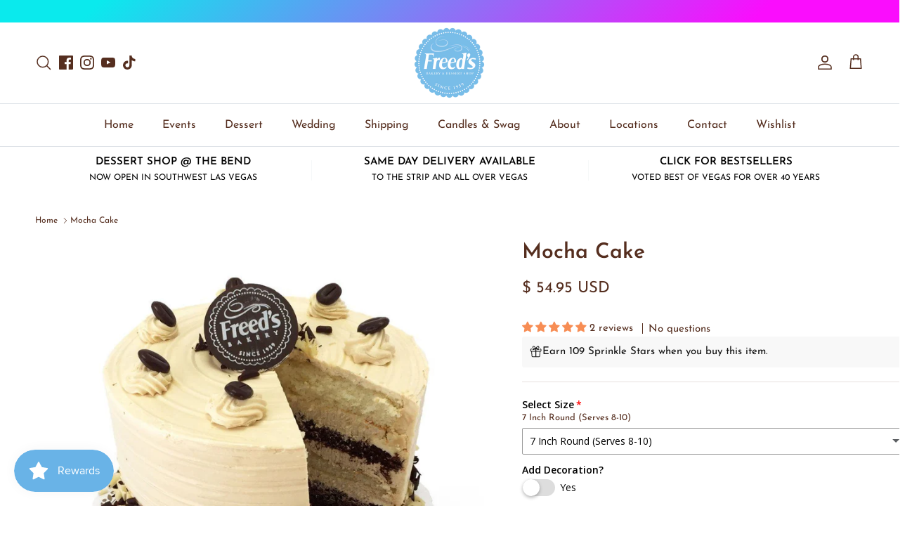

--- FILE ---
content_type: text/javascript; charset=utf-8
request_url: https://freedsbakery.com/products/option-theme-football.js
body_size: 323
content:
{"id":8732151578869,"title":"Theme - Football","handle":"option-theme-football","description":null,"published_at":"2024-07-07T16:58:07-07:00","created_at":"2024-07-07T16:58:06-07:00","vendor":"Freed's Bakery","type":"Product Option","tags":["availabledessertshop","calculated_delivery","courier_service","dessertshopallitems","fomo-ignore","globo-product-options","globo_special_instructions_only","globo_special_requests_only","option-set-599292-image-swatches-1","standard_calculated_delivery","standard_delivery","type_product_option"],"price":800,"price_min":800,"price_max":2500,"available":true,"price_varies":true,"compare_at_price":null,"compare_at_price_min":0,"compare_at_price_max":0,"compare_at_price_varies":false,"variants":[{"id":45667493347573,"title":"Theme - Seven Inch","option1":"Theme - Seven Inch","option2":null,"option3":null,"sku":null,"requires_shipping":true,"taxable":false,"featured_image":null,"available":true,"name":"Theme - Football - Theme - Seven Inch","public_title":"Theme - Seven Inch","options":["Theme - Seven Inch"],"price":800,"weight":0,"compare_at_price":null,"inventory_quantity":-13,"inventory_management":null,"inventory_policy":"continue","barcode":null,"requires_selling_plan":false,"selling_plan_allocations":[]},{"id":45667493380341,"title":"Theme - Eight Inch","option1":"Theme - Eight Inch","option2":null,"option3":null,"sku":null,"requires_shipping":true,"taxable":false,"featured_image":null,"available":true,"name":"Theme - Football - Theme - Eight Inch","public_title":"Theme - Eight Inch","options":["Theme - Eight Inch"],"price":1000,"weight":0,"compare_at_price":null,"inventory_quantity":-1,"inventory_management":null,"inventory_policy":"continue","barcode":null,"requires_selling_plan":false,"selling_plan_allocations":[]},{"id":45667493413109,"title":"Theme - Ten Inch","option1":"Theme - Ten Inch","option2":null,"option3":null,"sku":null,"requires_shipping":true,"taxable":false,"featured_image":null,"available":true,"name":"Theme - Football - Theme - Ten Inch","public_title":"Theme - Ten Inch","options":["Theme - Ten Inch"],"price":1500,"weight":0,"compare_at_price":null,"inventory_quantity":0,"inventory_management":null,"inventory_policy":"continue","barcode":null,"requires_selling_plan":false,"selling_plan_allocations":[]},{"id":45667493445877,"title":"Theme - Quarter Sheet","option1":"Theme - Quarter Sheet","option2":null,"option3":null,"sku":null,"requires_shipping":true,"taxable":false,"featured_image":null,"available":true,"name":"Theme - Football - Theme - Quarter Sheet","public_title":"Theme - Quarter Sheet","options":["Theme - Quarter Sheet"],"price":1500,"weight":0,"compare_at_price":null,"inventory_quantity":-1,"inventory_management":null,"inventory_policy":"continue","barcode":null,"requires_selling_plan":false,"selling_plan_allocations":[]},{"id":45667493478645,"title":"Theme - Half Sheet","option1":"Theme - Half Sheet","option2":null,"option3":null,"sku":null,"requires_shipping":true,"taxable":false,"featured_image":null,"available":true,"name":"Theme - Football - Theme - Half Sheet","public_title":"Theme - Half Sheet","options":["Theme - Half Sheet"],"price":2000,"weight":0,"compare_at_price":null,"inventory_quantity":0,"inventory_management":null,"inventory_policy":"continue","barcode":null,"requires_selling_plan":false,"selling_plan_allocations":[]},{"id":45667493511413,"title":"Theme - Full Sheet","option1":"Theme - Full Sheet","option2":null,"option3":null,"sku":null,"requires_shipping":true,"taxable":false,"featured_image":null,"available":true,"name":"Theme - Football - Theme - Full Sheet","public_title":"Theme - Full Sheet","options":["Theme - Full Sheet"],"price":2500,"weight":0,"compare_at_price":null,"inventory_quantity":0,"inventory_management":null,"inventory_policy":"continue","barcode":null,"requires_selling_plan":false,"selling_plan_allocations":[]}],"images":["\/\/cdn.shopify.com\/s\/files\/1\/0642\/6881\/files\/IMG_1317.jpg?v=1720442466"],"featured_image":"\/\/cdn.shopify.com\/s\/files\/1\/0642\/6881\/files\/IMG_1317.jpg?v=1720442466","options":[{"name":"Size","position":1,"values":["Theme - Seven Inch","Theme - Eight Inch","Theme - Ten Inch","Theme - Quarter Sheet","Theme - Half Sheet","Theme - Full Sheet"]}],"url":"\/products\/option-theme-football","media":[{"alt":"Option - Theme - Football Product Option Freed's Bakery ","id":34449150443765,"position":1,"preview_image":{"aspect_ratio":1.0,"height":1024,"width":1024,"src":"https:\/\/cdn.shopify.com\/s\/files\/1\/0642\/6881\/files\/IMG_1317.jpg?v=1720442466"},"aspect_ratio":1.0,"height":1024,"media_type":"image","src":"https:\/\/cdn.shopify.com\/s\/files\/1\/0642\/6881\/files\/IMG_1317.jpg?v=1720442466","width":1024}],"requires_selling_plan":false,"selling_plan_groups":[]}

--- FILE ---
content_type: text/javascript; charset=utf-8
request_url: https://freedsbakery.com/products/magic-re-light-candles.js
body_size: 42
content:
{"id":2057198567486,"title":"Magic Re-Light Candles","handle":"magic-re-light-candles","description":"A pack of Magic Re-Light candles, a great way to celebrate with a Freed's cake!","published_at":"2019-03-14T11:18:47-07:00","created_at":"2019-03-14T11:41:33-07:00","vendor":"Freed's Bakery","type":"Candle","tags":["24 hours","24hours","availabledessertshop","Black","calculated_delivery","Candle","candles","courier_service","dessertshopallitems","globo_special_instructions_only","globo_special_requests_only","Magic","Re-Light","relight","specialty_delivery","standard_calculated_delivery","standard_delivery","Trick","tricks","update2025"],"price":395,"price_min":395,"price_max":395,"available":true,"price_varies":false,"compare_at_price":null,"compare_at_price_min":0,"compare_at_price_max":0,"compare_at_price_varies":false,"variants":[{"id":18944735019070,"title":"Assorted","option1":"Assorted","option2":null,"option3":null,"sku":"","requires_shipping":true,"taxable":true,"featured_image":{"id":6274918252606,"product_id":2057198567486,"position":1,"created_at":"2019-03-14T11:42:21-07:00","updated_at":"2019-04-16T12:42:39-07:00","alt":"Magic Re-Light Candles Candle Freed's Bakery Assorted ","width":600,"height":600,"src":"https:\/\/cdn.shopify.com\/s\/files\/1\/0642\/6881\/products\/Magic_Re-Light.jpg?v=1555443759","variant_ids":[18944735019070]},"available":true,"name":"Magic Re-Light Candles - Assorted","public_title":"Assorted","options":["Assorted"],"price":395,"weight":113,"compare_at_price":null,"inventory_quantity":-2149,"inventory_management":null,"inventory_policy":"deny","barcode":"","featured_media":{"alt":"Magic Re-Light Candles Candle Freed's Bakery Assorted ","id":1225057173566,"position":1,"preview_image":{"aspect_ratio":1.0,"height":600,"width":600,"src":"https:\/\/cdn.shopify.com\/s\/files\/1\/0642\/6881\/products\/Magic_Re-Light.jpg?v=1555443759"}},"requires_selling_plan":false,"selling_plan_allocations":[]}],"images":["\/\/cdn.shopify.com\/s\/files\/1\/0642\/6881\/products\/Magic_Re-Light.jpg?v=1555443759"],"featured_image":"\/\/cdn.shopify.com\/s\/files\/1\/0642\/6881\/products\/Magic_Re-Light.jpg?v=1555443759","options":[{"name":"Color","position":1,"values":["Assorted"]}],"url":"\/products\/magic-re-light-candles","media":[{"alt":"Magic Re-Light Candles Candle Freed's Bakery Assorted ","id":1225057173566,"position":1,"preview_image":{"aspect_ratio":1.0,"height":600,"width":600,"src":"https:\/\/cdn.shopify.com\/s\/files\/1\/0642\/6881\/products\/Magic_Re-Light.jpg?v=1555443759"},"aspect_ratio":1.0,"height":600,"media_type":"image","src":"https:\/\/cdn.shopify.com\/s\/files\/1\/0642\/6881\/products\/Magic_Re-Light.jpg?v=1555443759","width":600}],"requires_selling_plan":false,"selling_plan_groups":[]}

--- FILE ---
content_type: text/javascript; charset=utf-8
request_url: https://freedsbakery.com/products/option-theme-valentines-day.js
body_size: 337
content:
{"id":8732151415029,"title":"Theme - Valentine's Day","handle":"option-theme-valentines-day","description":null,"published_at":"2024-07-07T16:57:26-07:00","created_at":"2024-07-07T16:57:25-07:00","vendor":"Freed's Bakery","type":"Product Option","tags":["availabledessertshop","calculated_delivery","courier_service","dessertshopallitems","fomo-ignore","globo-product-options","globo_special_instructions_only","globo_special_requests_only","option-set-599292-image-swatches-1","standard_calculated_delivery","standard_delivery","type_product_option"],"price":800,"price_min":800,"price_max":2500,"available":true,"price_varies":true,"compare_at_price":null,"compare_at_price_min":0,"compare_at_price_max":0,"compare_at_price_varies":false,"variants":[{"id":45667493019893,"title":"Theme - Seven Inch","option1":"Theme - Seven Inch","option2":null,"option3":null,"sku":null,"requires_shipping":true,"taxable":false,"featured_image":null,"available":true,"name":"Theme - Valentine's Day - Theme - Seven Inch","public_title":"Theme - Seven Inch","options":["Theme - Seven Inch"],"price":800,"weight":0,"compare_at_price":null,"inventory_quantity":-7,"inventory_management":null,"inventory_policy":"continue","barcode":null,"requires_selling_plan":false,"selling_plan_allocations":[]},{"id":45667493052661,"title":"Theme - Eight Inch","option1":"Theme - Eight Inch","option2":null,"option3":null,"sku":null,"requires_shipping":true,"taxable":false,"featured_image":null,"available":true,"name":"Theme - Valentine's Day - Theme - Eight Inch","public_title":"Theme - Eight Inch","options":["Theme - Eight Inch"],"price":1000,"weight":0,"compare_at_price":null,"inventory_quantity":0,"inventory_management":null,"inventory_policy":"continue","barcode":null,"requires_selling_plan":false,"selling_plan_allocations":[]},{"id":45667493085429,"title":"Theme - Ten Inch","option1":"Theme - Ten Inch","option2":null,"option3":null,"sku":null,"requires_shipping":true,"taxable":false,"featured_image":null,"available":true,"name":"Theme - Valentine's Day - Theme - Ten Inch","public_title":"Theme - Ten Inch","options":["Theme - Ten Inch"],"price":1500,"weight":0,"compare_at_price":null,"inventory_quantity":0,"inventory_management":null,"inventory_policy":"continue","barcode":null,"requires_selling_plan":false,"selling_plan_allocations":[]},{"id":45667493118197,"title":"Theme - Quarter Sheet","option1":"Theme - Quarter Sheet","option2":null,"option3":null,"sku":null,"requires_shipping":true,"taxable":false,"featured_image":null,"available":true,"name":"Theme - Valentine's Day - Theme - Quarter Sheet","public_title":"Theme - Quarter Sheet","options":["Theme - Quarter Sheet"],"price":1500,"weight":0,"compare_at_price":null,"inventory_quantity":-1,"inventory_management":null,"inventory_policy":"continue","barcode":null,"requires_selling_plan":false,"selling_plan_allocations":[]},{"id":45667493150965,"title":"Theme - Half Sheet","option1":"Theme - Half Sheet","option2":null,"option3":null,"sku":null,"requires_shipping":true,"taxable":false,"featured_image":null,"available":true,"name":"Theme - Valentine's Day - Theme - Half Sheet","public_title":"Theme - Half Sheet","options":["Theme - Half Sheet"],"price":2000,"weight":0,"compare_at_price":null,"inventory_quantity":0,"inventory_management":null,"inventory_policy":"continue","barcode":null,"requires_selling_plan":false,"selling_plan_allocations":[]},{"id":45667493183733,"title":"Theme - Full Sheet","option1":"Theme - Full Sheet","option2":null,"option3":null,"sku":null,"requires_shipping":true,"taxable":false,"featured_image":null,"available":true,"name":"Theme - Valentine's Day - Theme - Full Sheet","public_title":"Theme - Full Sheet","options":["Theme - Full Sheet"],"price":2500,"weight":0,"compare_at_price":null,"inventory_quantity":0,"inventory_management":null,"inventory_policy":"continue","barcode":null,"requires_selling_plan":false,"selling_plan_allocations":[]}],"images":["\/\/cdn.shopify.com\/s\/files\/1\/0642\/6881\/files\/IMG_1323.jpg?v=1720442446"],"featured_image":"\/\/cdn.shopify.com\/s\/files\/1\/0642\/6881\/files\/IMG_1323.jpg?v=1720442446","options":[{"name":"Size","position":1,"values":["Theme - Seven Inch","Theme - Eight Inch","Theme - Ten Inch","Theme - Quarter Sheet","Theme - Half Sheet","Theme - Full Sheet"]}],"url":"\/products\/option-theme-valentines-day","media":[{"alt":"Option - Theme - Valentine's Day Product Option Freed's Bakery ","id":34449148084469,"position":1,"preview_image":{"aspect_ratio":1.0,"height":1024,"width":1024,"src":"https:\/\/cdn.shopify.com\/s\/files\/1\/0642\/6881\/files\/IMG_1323.jpg?v=1720442446"},"aspect_ratio":1.0,"height":1024,"media_type":"image","src":"https:\/\/cdn.shopify.com\/s\/files\/1\/0642\/6881\/files\/IMG_1323.jpg?v=1720442446","width":1024}],"requires_selling_plan":false,"selling_plan_groups":[]}

--- FILE ---
content_type: text/javascript; charset=utf-8
request_url: https://freedsbakery.com/products/writing-color-add-on.js
body_size: 1356
content:
{"id":8669741777141,"title":"Option - Writing Color","handle":"writing-color-add-on","description":null,"published_at":"2024-06-01T10:18:41-07:00","created_at":"2024-06-01T10:18:41-07:00","vendor":"Freed's Bakery","type":"Product Option","tags":["availabledessertshop","courier_service","dessertshopallitems","fomo-ignore","globo-product-options","globo_special_instructions_only","globo_special_requests_only","option-set-599292-image-swatches-1","specialty_delivery","type_product_option"],"price":0,"price_min":0,"price_max":500,"available":true,"price_varies":true,"compare_at_price":null,"compare_at_price_min":0,"compare_at_price_max":0,"compare_at_price_varies":false,"variants":[{"id":45515719999733,"title":"Red Writing","option1":"Red Writing","option2":null,"option3":null,"sku":"","requires_shipping":true,"taxable":false,"featured_image":{"id":40974923104501,"product_id":8669741777141,"position":2,"created_at":"2024-06-01T10:50:32-07:00","updated_at":"2024-06-29T09:38:58-07:00","alt":"Writing Color Add On Product Option Freed's Bakery Red Writing ","width":1024,"height":1024,"src":"https:\/\/cdn.shopify.com\/s\/files\/1\/0642\/6881\/files\/Red-Writing.jpg?v=1719679138","variant_ids":[45515719999733]},"available":true,"name":"Option - Writing Color - Red Writing","public_title":"Red Writing","options":["Red Writing"],"price":0,"weight":0,"compare_at_price":null,"inventory_quantity":-3307,"inventory_management":null,"inventory_policy":"continue","barcode":"","featured_media":{"alt":"Writing Color Add On Product Option Freed's Bakery Red Writing ","id":34160877568245,"position":2,"preview_image":{"aspect_ratio":1.0,"height":1024,"width":1024,"src":"https:\/\/cdn.shopify.com\/s\/files\/1\/0642\/6881\/files\/Red-Writing.jpg?v=1719679138"}},"requires_selling_plan":false,"selling_plan_allocations":[]},{"id":45515720032501,"title":"Blue Writing","option1":"Blue Writing","option2":null,"option3":null,"sku":"","requires_shipping":true,"taxable":false,"featured_image":{"id":40974923235573,"product_id":8669741777141,"position":3,"created_at":"2024-06-01T10:50:32-07:00","updated_at":"2024-06-29T09:38:58-07:00","alt":"Writing Color Add On Product Option Freed's Bakery Blue Writing ","width":1024,"height":1024,"src":"https:\/\/cdn.shopify.com\/s\/files\/1\/0642\/6881\/files\/Blue-Writing.jpg?v=1719679138","variant_ids":[45515720032501]},"available":true,"name":"Option - Writing Color - Blue Writing","public_title":"Blue Writing","options":["Blue Writing"],"price":0,"weight":0,"compare_at_price":null,"inventory_quantity":-1859,"inventory_management":null,"inventory_policy":"continue","barcode":"","featured_media":{"alt":"Writing Color Add On Product Option Freed's Bakery Blue Writing ","id":34160877601013,"position":3,"preview_image":{"aspect_ratio":1.0,"height":1024,"width":1024,"src":"https:\/\/cdn.shopify.com\/s\/files\/1\/0642\/6881\/files\/Blue-Writing.jpg?v=1719679138"}},"requires_selling_plan":false,"selling_plan_allocations":[]},{"id":45515720065269,"title":"Black Writing","option1":"Black Writing","option2":null,"option3":null,"sku":"","requires_shipping":true,"taxable":false,"featured_image":{"id":40974923202805,"product_id":8669741777141,"position":4,"created_at":"2024-06-01T10:50:32-07:00","updated_at":"2024-06-29T09:38:58-07:00","alt":"Writing Color Add On Product Option Freed's Bakery Black Writing ","width":1024,"height":1024,"src":"https:\/\/cdn.shopify.com\/s\/files\/1\/0642\/6881\/files\/Black-Writing.jpg?v=1719679138","variant_ids":[45515720065269]},"available":true,"name":"Option - Writing Color - Black Writing","public_title":"Black Writing","options":["Black Writing"],"price":0,"weight":0,"compare_at_price":null,"inventory_quantity":-2148,"inventory_management":null,"inventory_policy":"continue","barcode":"","featured_media":{"alt":"Writing Color Add On Product Option Freed's Bakery Black Writing ","id":34160877535477,"position":4,"preview_image":{"aspect_ratio":1.0,"height":1024,"width":1024,"src":"https:\/\/cdn.shopify.com\/s\/files\/1\/0642\/6881\/files\/Black-Writing.jpg?v=1719679138"}},"requires_selling_plan":false,"selling_plan_allocations":[]},{"id":45515720098037,"title":"Pink Writing","option1":"Pink Writing","option2":null,"option3":null,"sku":"","requires_shipping":true,"taxable":false,"featured_image":{"id":40974923038965,"product_id":8669741777141,"position":5,"created_at":"2024-06-01T10:50:32-07:00","updated_at":"2024-06-29T09:38:58-07:00","alt":"Writing Color Add On Product Option Freed's Bakery Pink Writing ","width":1024,"height":1024,"src":"https:\/\/cdn.shopify.com\/s\/files\/1\/0642\/6881\/files\/Pink-Writing.jpg?v=1719679138","variant_ids":[45515720098037]},"available":true,"name":"Option - Writing Color - Pink Writing","public_title":"Pink Writing","options":["Pink Writing"],"price":0,"weight":0,"compare_at_price":null,"inventory_quantity":-2716,"inventory_management":null,"inventory_policy":"continue","barcode":"","featured_media":{"alt":"Writing Color Add On Product Option Freed's Bakery Pink Writing ","id":34160877502709,"position":5,"preview_image":{"aspect_ratio":1.0,"height":1024,"width":1024,"src":"https:\/\/cdn.shopify.com\/s\/files\/1\/0642\/6881\/files\/Pink-Writing.jpg?v=1719679138"}},"requires_selling_plan":false,"selling_plan_allocations":[]},{"id":45515720130805,"title":"White Writing","option1":"White Writing","option2":null,"option3":null,"sku":"","requires_shipping":true,"taxable":false,"featured_image":{"id":40974922907893,"product_id":8669741777141,"position":6,"created_at":"2024-06-01T10:50:32-07:00","updated_at":"2024-06-29T09:38:58-07:00","alt":"Writing Color Add On Product Option Freed's Bakery White Writing ","width":1024,"height":1024,"src":"https:\/\/cdn.shopify.com\/s\/files\/1\/0642\/6881\/files\/White-Writing.jpg?v=1719679138","variant_ids":[45515720130805]},"available":true,"name":"Option - Writing Color - White Writing","public_title":"White Writing","options":["White Writing"],"price":0,"weight":0,"compare_at_price":null,"inventory_quantity":-2,"inventory_management":null,"inventory_policy":"continue","barcode":"","featured_media":{"alt":"Writing Color Add On Product Option Freed's Bakery White Writing ","id":34160877469941,"position":6,"preview_image":{"aspect_ratio":1.0,"height":1024,"width":1024,"src":"https:\/\/cdn.shopify.com\/s\/files\/1\/0642\/6881\/files\/White-Writing.jpg?v=1719679138"}},"requires_selling_plan":false,"selling_plan_allocations":[]},{"id":45515698438389,"title":"Gold Writing","option1":"Gold Writing","option2":null,"option3":null,"sku":"","requires_shipping":true,"taxable":false,"featured_image":{"id":40974882046197,"product_id":8669741777141,"position":7,"created_at":"2024-06-01T10:24:14-07:00","updated_at":"2024-06-29T09:38:58-07:00","alt":"Writing Color Add On Product Option Freed's Bakery Gold Writing ","width":1024,"height":1024,"src":"https:\/\/cdn.shopify.com\/s\/files\/1\/0642\/6881\/files\/Gold-Writing.jpg?v=1719679138","variant_ids":[45515698438389]},"available":true,"name":"Option - Writing Color - Gold Writing","public_title":"Gold Writing","options":["Gold Writing"],"price":500,"weight":0,"compare_at_price":null,"inventory_quantity":-1118,"inventory_management":null,"inventory_policy":"continue","barcode":"","featured_media":{"alt":"Writing Color Add On Product Option Freed's Bakery Gold Writing ","id":34160828612853,"position":7,"preview_image":{"aspect_ratio":1.0,"height":1024,"width":1024,"src":"https:\/\/cdn.shopify.com\/s\/files\/1\/0642\/6881\/files\/Gold-Writing.jpg?v=1719679138"}},"requires_selling_plan":false,"selling_plan_allocations":[]},{"id":45515698471157,"title":"Silver Writing","option1":"Silver Writing","option2":null,"option3":null,"sku":"","requires_shipping":true,"taxable":false,"featured_image":{"id":40974882078965,"product_id":8669741777141,"position":12,"created_at":"2024-06-01T10:24:14-07:00","updated_at":"2024-06-29T09:38:58-07:00","alt":"Writing Color Add On Product Option Freed's Bakery Silver Writing ","width":1024,"height":1024,"src":"https:\/\/cdn.shopify.com\/s\/files\/1\/0642\/6881\/files\/Silver-Writing.jpg?v=1719679138","variant_ids":[45515698471157]},"available":true,"name":"Option - Writing Color - Silver Writing","public_title":"Silver Writing","options":["Silver Writing"],"price":500,"weight":0,"compare_at_price":null,"inventory_quantity":-278,"inventory_management":null,"inventory_policy":"continue","barcode":"","featured_media":{"alt":"Writing Color Add On Product Option Freed's Bakery Silver Writing ","id":34160828580085,"position":12,"preview_image":{"aspect_ratio":1.0,"height":1024,"width":1024,"src":"https:\/\/cdn.shopify.com\/s\/files\/1\/0642\/6881\/files\/Silver-Writing.jpg?v=1719679138"}},"requires_selling_plan":false,"selling_plan_allocations":[]},{"id":45515720163573,"title":"Green Writing","option1":"Green Writing","option2":null,"option3":null,"sku":"","requires_shipping":true,"taxable":false,"featured_image":{"id":40974923006197,"product_id":8669741777141,"position":8,"created_at":"2024-06-01T10:50:32-07:00","updated_at":"2024-06-29T09:38:58-07:00","alt":"Writing Color Add On Product Option Freed's Bakery Green Writing ","width":1024,"height":1024,"src":"https:\/\/cdn.shopify.com\/s\/files\/1\/0642\/6881\/files\/Green-Writing.jpg?v=1719679138","variant_ids":[45515720163573]},"available":true,"name":"Option - Writing Color - Green Writing","public_title":"Green Writing","options":["Green Writing"],"price":0,"weight":0,"compare_at_price":null,"inventory_quantity":-664,"inventory_management":null,"inventory_policy":"continue","barcode":"","featured_media":{"alt":"Writing Color Add On Product Option Freed's Bakery Green Writing ","id":34160877371637,"position":8,"preview_image":{"aspect_ratio":1.0,"height":1024,"width":1024,"src":"https:\/\/cdn.shopify.com\/s\/files\/1\/0642\/6881\/files\/Green-Writing.jpg?v=1719679138"}},"requires_selling_plan":false,"selling_plan_allocations":[]},{"id":45515720196341,"title":"Yellow Writing","option1":"Yellow Writing","option2":null,"option3":null,"sku":"","requires_shipping":true,"taxable":false,"featured_image":{"id":40974922940661,"product_id":8669741777141,"position":9,"created_at":"2024-06-01T10:50:32-07:00","updated_at":"2024-06-29T09:38:58-07:00","alt":"Writing Color Add On Product Option Freed's Bakery Yellow Writing ","width":1024,"height":1024,"src":"https:\/\/cdn.shopify.com\/s\/files\/1\/0642\/6881\/files\/Yellow-Writing.jpg?v=1719679138","variant_ids":[45515720196341]},"available":true,"name":"Option - Writing Color - Yellow Writing","public_title":"Yellow Writing","options":["Yellow Writing"],"price":0,"weight":0,"compare_at_price":null,"inventory_quantity":-247,"inventory_management":null,"inventory_policy":"continue","barcode":"","featured_media":{"alt":"Writing Color Add On Product Option Freed's Bakery Yellow Writing ","id":34160877437173,"position":9,"preview_image":{"aspect_ratio":1.0,"height":1024,"width":1024,"src":"https:\/\/cdn.shopify.com\/s\/files\/1\/0642\/6881\/files\/Yellow-Writing.jpg?v=1719679138"}},"requires_selling_plan":false,"selling_plan_allocations":[]},{"id":45515720229109,"title":"Orange Writing","option1":"Orange Writing","option2":null,"option3":null,"sku":"","requires_shipping":true,"taxable":false,"featured_image":{"id":40974923137269,"product_id":8669741777141,"position":10,"created_at":"2024-06-01T10:50:32-07:00","updated_at":"2024-06-29T09:38:58-07:00","alt":"Writing Color Add On Product Option Freed's Bakery Orange Writing ","width":1024,"height":1024,"src":"https:\/\/cdn.shopify.com\/s\/files\/1\/0642\/6881\/files\/Orange-Writing.jpg?v=1719679138","variant_ids":[45515720229109]},"available":true,"name":"Option - Writing Color - Orange Writing","public_title":"Orange Writing","options":["Orange Writing"],"price":0,"weight":0,"compare_at_price":null,"inventory_quantity":-307,"inventory_management":null,"inventory_policy":"continue","barcode":"","featured_media":{"alt":"Writing Color Add On Product Option Freed's Bakery Orange Writing ","id":34160877338869,"position":10,"preview_image":{"aspect_ratio":1.0,"height":1024,"width":1024,"src":"https:\/\/cdn.shopify.com\/s\/files\/1\/0642\/6881\/files\/Orange-Writing.jpg?v=1719679138"}},"requires_selling_plan":false,"selling_plan_allocations":[]},{"id":45515720261877,"title":"Purple Writing","option1":"Purple Writing","option2":null,"option3":null,"sku":"","requires_shipping":true,"taxable":false,"featured_image":{"id":40974923170037,"product_id":8669741777141,"position":11,"created_at":"2024-06-01T10:50:32-07:00","updated_at":"2024-06-29T09:38:58-07:00","alt":"Writing Color Add On Product Option Freed's Bakery Purple Writing ","width":1024,"height":1024,"src":"https:\/\/cdn.shopify.com\/s\/files\/1\/0642\/6881\/files\/Purple-Writing.jpg?v=1719679138","variant_ids":[45515720261877]},"available":true,"name":"Option - Writing Color - Purple Writing","public_title":"Purple Writing","options":["Purple Writing"],"price":0,"weight":0,"compare_at_price":null,"inventory_quantity":-847,"inventory_management":null,"inventory_policy":"continue","barcode":"","featured_media":{"alt":"Writing Color Add On Product Option Freed's Bakery Purple Writing ","id":34160877306101,"position":11,"preview_image":{"aspect_ratio":1.0,"height":1024,"width":1024,"src":"https:\/\/cdn.shopify.com\/s\/files\/1\/0642\/6881\/files\/Purple-Writing.jpg?v=1719679138"}},"requires_selling_plan":false,"selling_plan_allocations":[]},{"id":45515720294645,"title":"Brown Writing","option1":"Brown Writing","option2":null,"option3":null,"sku":"","requires_shipping":true,"taxable":false,"featured_image":{"id":40974922973429,"product_id":8669741777141,"position":13,"created_at":"2024-06-01T10:50:32-07:00","updated_at":"2024-06-29T09:38:58-07:00","alt":"Writing Color Add On Product Option Freed's Bakery Brown Writing ","width":1024,"height":1024,"src":"https:\/\/cdn.shopify.com\/s\/files\/1\/0642\/6881\/files\/Brown-Writing.jpg?v=1719679138","variant_ids":[45515720294645]},"available":true,"name":"Option - Writing Color - Brown Writing","public_title":"Brown Writing","options":["Brown Writing"],"price":0,"weight":0,"compare_at_price":null,"inventory_quantity":-244,"inventory_management":null,"inventory_policy":"continue","barcode":"","featured_media":{"alt":"Writing Color Add On Product Option Freed's Bakery Brown Writing ","id":34160877273333,"position":13,"preview_image":{"aspect_ratio":1.0,"height":1024,"width":1024,"src":"https:\/\/cdn.shopify.com\/s\/files\/1\/0642\/6881\/files\/Brown-Writing.jpg?v=1719679138"}},"requires_selling_plan":false,"selling_plan_allocations":[]},{"id":45515720327413,"title":"Special Request Writing","option1":"Special Request Writing","option2":null,"option3":null,"sku":"","requires_shipping":true,"taxable":false,"featured_image":{"id":40974923071733,"product_id":8669741777141,"position":14,"created_at":"2024-06-01T10:50:32-07:00","updated_at":"2024-06-29T09:38:58-07:00","alt":"Writing Color Add On Product Option Freed's Bakery Special Request Writing ","width":1024,"height":1024,"src":"https:\/\/cdn.shopify.com\/s\/files\/1\/0642\/6881\/files\/SpecialRequestWriting.jpg?v=1719679138","variant_ids":[45515720327413]},"available":true,"name":"Option - Writing Color - Special Request Writing","public_title":"Special Request Writing","options":["Special Request Writing"],"price":0,"weight":0,"compare_at_price":null,"inventory_quantity":0,"inventory_management":null,"inventory_policy":"continue","barcode":"","featured_media":{"alt":"Writing Color Add On Product Option Freed's Bakery Special Request Writing ","id":34160877404405,"position":14,"preview_image":{"aspect_ratio":1.0,"height":1024,"width":1024,"src":"https:\/\/cdn.shopify.com\/s\/files\/1\/0642\/6881\/files\/SpecialRequestWriting.jpg?v=1719679138"}},"requires_selling_plan":false,"selling_plan_allocations":[]},{"id":45685070758133,"title":"Decorator's Choice","option1":"Decorator's Choice","option2":null,"option3":null,"sku":"","requires_shipping":true,"taxable":false,"featured_image":{"id":41318387220725,"product_id":8669741777141,"position":15,"created_at":"2024-07-12T13:13:24-07:00","updated_at":"2024-07-13T04:13:48-07:00","alt":"Option - Writing Color Product Option Freed's Bakery Decorator's Choice ","width":1024,"height":1024,"src":"https:\/\/cdn.shopify.com\/s\/files\/1\/0642\/6881\/files\/DecChoice_1024.jpg?v=1720869228","variant_ids":[45685070758133]},"available":true,"name":"Option - Writing Color - Decorator's Choice","public_title":"Decorator's Choice","options":["Decorator's Choice"],"price":0,"weight":0,"compare_at_price":null,"inventory_quantity":-13143,"inventory_management":null,"inventory_policy":"continue","barcode":"","featured_media":{"alt":"Option - Writing Color Product Option Freed's Bakery Decorator's Choice ","id":34490676805877,"position":15,"preview_image":{"aspect_ratio":1.0,"height":1024,"width":1024,"src":"https:\/\/cdn.shopify.com\/s\/files\/1\/0642\/6881\/files\/DecChoice_1024.jpg?v=1720869228"}},"requires_selling_plan":false,"selling_plan_allocations":[]}],"images":["\/\/cdn.shopify.com\/s\/files\/1\/0642\/6881\/files\/WritingColor_1024.jpg?v=1719685028","\/\/cdn.shopify.com\/s\/files\/1\/0642\/6881\/files\/Red-Writing.jpg?v=1719679138","\/\/cdn.shopify.com\/s\/files\/1\/0642\/6881\/files\/Blue-Writing.jpg?v=1719679138","\/\/cdn.shopify.com\/s\/files\/1\/0642\/6881\/files\/Black-Writing.jpg?v=1719679138","\/\/cdn.shopify.com\/s\/files\/1\/0642\/6881\/files\/Pink-Writing.jpg?v=1719679138","\/\/cdn.shopify.com\/s\/files\/1\/0642\/6881\/files\/White-Writing.jpg?v=1719679138","\/\/cdn.shopify.com\/s\/files\/1\/0642\/6881\/files\/Gold-Writing.jpg?v=1719679138","\/\/cdn.shopify.com\/s\/files\/1\/0642\/6881\/files\/Green-Writing.jpg?v=1719679138","\/\/cdn.shopify.com\/s\/files\/1\/0642\/6881\/files\/Yellow-Writing.jpg?v=1719679138","\/\/cdn.shopify.com\/s\/files\/1\/0642\/6881\/files\/Orange-Writing.jpg?v=1719679138","\/\/cdn.shopify.com\/s\/files\/1\/0642\/6881\/files\/Purple-Writing.jpg?v=1719679138","\/\/cdn.shopify.com\/s\/files\/1\/0642\/6881\/files\/Silver-Writing.jpg?v=1719679138","\/\/cdn.shopify.com\/s\/files\/1\/0642\/6881\/files\/Brown-Writing.jpg?v=1719679138","\/\/cdn.shopify.com\/s\/files\/1\/0642\/6881\/files\/SpecialRequestWriting.jpg?v=1719679138","\/\/cdn.shopify.com\/s\/files\/1\/0642\/6881\/files\/DecChoice_1024.jpg?v=1720869228"],"featured_image":"\/\/cdn.shopify.com\/s\/files\/1\/0642\/6881\/files\/WritingColor_1024.jpg?v=1719685028","options":[{"name":"Color","position":1,"values":["Red Writing","Blue Writing","Black Writing","Pink Writing","White Writing","Gold Writing","Silver Writing","Green Writing","Yellow Writing","Orange Writing","Purple Writing","Brown Writing","Special Request Writing","Decorator's Choice"]}],"url":"\/products\/writing-color-add-on","media":[{"alt":"Option - Writing Color Product Option Freed's Bakery ","id":34385400660213,"position":1,"preview_image":{"aspect_ratio":1.0,"height":1024,"width":1024,"src":"https:\/\/cdn.shopify.com\/s\/files\/1\/0642\/6881\/files\/WritingColor_1024.jpg?v=1719685028"},"aspect_ratio":1.0,"height":1024,"media_type":"image","src":"https:\/\/cdn.shopify.com\/s\/files\/1\/0642\/6881\/files\/WritingColor_1024.jpg?v=1719685028","width":1024},{"alt":"Writing Color Add On Product Option Freed's Bakery Red Writing ","id":34160877568245,"position":2,"preview_image":{"aspect_ratio":1.0,"height":1024,"width":1024,"src":"https:\/\/cdn.shopify.com\/s\/files\/1\/0642\/6881\/files\/Red-Writing.jpg?v=1719679138"},"aspect_ratio":1.0,"height":1024,"media_type":"image","src":"https:\/\/cdn.shopify.com\/s\/files\/1\/0642\/6881\/files\/Red-Writing.jpg?v=1719679138","width":1024},{"alt":"Writing Color Add On Product Option Freed's Bakery Blue Writing ","id":34160877601013,"position":3,"preview_image":{"aspect_ratio":1.0,"height":1024,"width":1024,"src":"https:\/\/cdn.shopify.com\/s\/files\/1\/0642\/6881\/files\/Blue-Writing.jpg?v=1719679138"},"aspect_ratio":1.0,"height":1024,"media_type":"image","src":"https:\/\/cdn.shopify.com\/s\/files\/1\/0642\/6881\/files\/Blue-Writing.jpg?v=1719679138","width":1024},{"alt":"Writing Color Add On Product Option Freed's Bakery Black Writing ","id":34160877535477,"position":4,"preview_image":{"aspect_ratio":1.0,"height":1024,"width":1024,"src":"https:\/\/cdn.shopify.com\/s\/files\/1\/0642\/6881\/files\/Black-Writing.jpg?v=1719679138"},"aspect_ratio":1.0,"height":1024,"media_type":"image","src":"https:\/\/cdn.shopify.com\/s\/files\/1\/0642\/6881\/files\/Black-Writing.jpg?v=1719679138","width":1024},{"alt":"Writing Color Add On Product Option Freed's Bakery Pink Writing ","id":34160877502709,"position":5,"preview_image":{"aspect_ratio":1.0,"height":1024,"width":1024,"src":"https:\/\/cdn.shopify.com\/s\/files\/1\/0642\/6881\/files\/Pink-Writing.jpg?v=1719679138"},"aspect_ratio":1.0,"height":1024,"media_type":"image","src":"https:\/\/cdn.shopify.com\/s\/files\/1\/0642\/6881\/files\/Pink-Writing.jpg?v=1719679138","width":1024},{"alt":"Writing Color Add On Product Option Freed's Bakery White Writing ","id":34160877469941,"position":6,"preview_image":{"aspect_ratio":1.0,"height":1024,"width":1024,"src":"https:\/\/cdn.shopify.com\/s\/files\/1\/0642\/6881\/files\/White-Writing.jpg?v=1719679138"},"aspect_ratio":1.0,"height":1024,"media_type":"image","src":"https:\/\/cdn.shopify.com\/s\/files\/1\/0642\/6881\/files\/White-Writing.jpg?v=1719679138","width":1024},{"alt":"Writing Color Add On Product Option Freed's Bakery Gold Writing ","id":34160828612853,"position":7,"preview_image":{"aspect_ratio":1.0,"height":1024,"width":1024,"src":"https:\/\/cdn.shopify.com\/s\/files\/1\/0642\/6881\/files\/Gold-Writing.jpg?v=1719679138"},"aspect_ratio":1.0,"height":1024,"media_type":"image","src":"https:\/\/cdn.shopify.com\/s\/files\/1\/0642\/6881\/files\/Gold-Writing.jpg?v=1719679138","width":1024},{"alt":"Writing Color Add On Product Option Freed's Bakery Green Writing ","id":34160877371637,"position":8,"preview_image":{"aspect_ratio":1.0,"height":1024,"width":1024,"src":"https:\/\/cdn.shopify.com\/s\/files\/1\/0642\/6881\/files\/Green-Writing.jpg?v=1719679138"},"aspect_ratio":1.0,"height":1024,"media_type":"image","src":"https:\/\/cdn.shopify.com\/s\/files\/1\/0642\/6881\/files\/Green-Writing.jpg?v=1719679138","width":1024},{"alt":"Writing Color Add On Product Option Freed's Bakery Yellow Writing ","id":34160877437173,"position":9,"preview_image":{"aspect_ratio":1.0,"height":1024,"width":1024,"src":"https:\/\/cdn.shopify.com\/s\/files\/1\/0642\/6881\/files\/Yellow-Writing.jpg?v=1719679138"},"aspect_ratio":1.0,"height":1024,"media_type":"image","src":"https:\/\/cdn.shopify.com\/s\/files\/1\/0642\/6881\/files\/Yellow-Writing.jpg?v=1719679138","width":1024},{"alt":"Writing Color Add On Product Option Freed's Bakery Orange Writing ","id":34160877338869,"position":10,"preview_image":{"aspect_ratio":1.0,"height":1024,"width":1024,"src":"https:\/\/cdn.shopify.com\/s\/files\/1\/0642\/6881\/files\/Orange-Writing.jpg?v=1719679138"},"aspect_ratio":1.0,"height":1024,"media_type":"image","src":"https:\/\/cdn.shopify.com\/s\/files\/1\/0642\/6881\/files\/Orange-Writing.jpg?v=1719679138","width":1024},{"alt":"Writing Color Add On Product Option Freed's Bakery Purple Writing ","id":34160877306101,"position":11,"preview_image":{"aspect_ratio":1.0,"height":1024,"width":1024,"src":"https:\/\/cdn.shopify.com\/s\/files\/1\/0642\/6881\/files\/Purple-Writing.jpg?v=1719679138"},"aspect_ratio":1.0,"height":1024,"media_type":"image","src":"https:\/\/cdn.shopify.com\/s\/files\/1\/0642\/6881\/files\/Purple-Writing.jpg?v=1719679138","width":1024},{"alt":"Writing Color Add On Product Option Freed's Bakery Silver Writing ","id":34160828580085,"position":12,"preview_image":{"aspect_ratio":1.0,"height":1024,"width":1024,"src":"https:\/\/cdn.shopify.com\/s\/files\/1\/0642\/6881\/files\/Silver-Writing.jpg?v=1719679138"},"aspect_ratio":1.0,"height":1024,"media_type":"image","src":"https:\/\/cdn.shopify.com\/s\/files\/1\/0642\/6881\/files\/Silver-Writing.jpg?v=1719679138","width":1024},{"alt":"Writing Color Add On Product Option Freed's Bakery Brown Writing ","id":34160877273333,"position":13,"preview_image":{"aspect_ratio":1.0,"height":1024,"width":1024,"src":"https:\/\/cdn.shopify.com\/s\/files\/1\/0642\/6881\/files\/Brown-Writing.jpg?v=1719679138"},"aspect_ratio":1.0,"height":1024,"media_type":"image","src":"https:\/\/cdn.shopify.com\/s\/files\/1\/0642\/6881\/files\/Brown-Writing.jpg?v=1719679138","width":1024},{"alt":"Writing Color Add On Product Option Freed's Bakery Special Request Writing ","id":34160877404405,"position":14,"preview_image":{"aspect_ratio":1.0,"height":1024,"width":1024,"src":"https:\/\/cdn.shopify.com\/s\/files\/1\/0642\/6881\/files\/SpecialRequestWriting.jpg?v=1719679138"},"aspect_ratio":1.0,"height":1024,"media_type":"image","src":"https:\/\/cdn.shopify.com\/s\/files\/1\/0642\/6881\/files\/SpecialRequestWriting.jpg?v=1719679138","width":1024},{"alt":"Option - Writing Color Product Option Freed's Bakery Decorator's Choice ","id":34490676805877,"position":15,"preview_image":{"aspect_ratio":1.0,"height":1024,"width":1024,"src":"https:\/\/cdn.shopify.com\/s\/files\/1\/0642\/6881\/files\/DecChoice_1024.jpg?v=1720869228"},"aspect_ratio":1.0,"height":1024,"media_type":"image","src":"https:\/\/cdn.shopify.com\/s\/files\/1\/0642\/6881\/files\/DecChoice_1024.jpg?v=1720869228","width":1024}],"requires_selling_plan":false,"selling_plan_groups":[]}

--- FILE ---
content_type: text/javascript; charset=utf-8
request_url: https://freedsbakery.com/products/theme-graduation.js
body_size: 319
content:
{"id":8590756675829,"title":"Theme - Graduation","handle":"theme-graduation","description":null,"published_at":"2024-05-18T10:14:29-07:00","created_at":"2024-05-18T10:14:29-07:00","vendor":"Freed's Bakery","type":"Product Option","tags":["availabledessertshop","calculated_delivery","courier_service","dessertshopallitems","fomo-ignore","globo-product-options","globo_special_instructions_only","globo_special_requests_only","option-set-599292-image-swatches-1","standard_calculated_delivery","standard_delivery","type_product_option"],"price":800,"price_min":800,"price_max":2500,"available":true,"price_varies":true,"compare_at_price":null,"compare_at_price_min":0,"compare_at_price_max":0,"compare_at_price_varies":false,"variants":[{"id":45384778023157,"title":"Theme - Seven Inch","option1":"Theme - Seven Inch","option2":null,"option3":null,"sku":null,"requires_shipping":true,"taxable":false,"featured_image":null,"available":true,"name":"Theme - Graduation - Theme - Seven Inch","public_title":"Theme - Seven Inch","options":["Theme - Seven Inch"],"price":800,"weight":0,"compare_at_price":null,"inventory_quantity":-22,"inventory_management":null,"inventory_policy":"continue","barcode":null,"requires_selling_plan":false,"selling_plan_allocations":[]},{"id":45384778055925,"title":"Theme - Eight Inch","option1":"Theme - Eight Inch","option2":null,"option3":null,"sku":null,"requires_shipping":true,"taxable":false,"featured_image":null,"available":true,"name":"Theme - Graduation - Theme - Eight Inch","public_title":"Theme - Eight Inch","options":["Theme - Eight Inch"],"price":1000,"weight":0,"compare_at_price":null,"inventory_quantity":-7,"inventory_management":null,"inventory_policy":"continue","barcode":null,"requires_selling_plan":false,"selling_plan_allocations":[]},{"id":45384778088693,"title":"Theme - Ten Inch","option1":"Theme - Ten Inch","option2":null,"option3":null,"sku":null,"requires_shipping":true,"taxable":false,"featured_image":null,"available":true,"name":"Theme - Graduation - Theme - Ten Inch","public_title":"Theme - Ten Inch","options":["Theme - Ten Inch"],"price":1500,"weight":0,"compare_at_price":null,"inventory_quantity":-1,"inventory_management":null,"inventory_policy":"continue","barcode":null,"requires_selling_plan":false,"selling_plan_allocations":[]},{"id":45384778121461,"title":"Theme - Quarter Sheet","option1":"Theme - Quarter Sheet","option2":null,"option3":null,"sku":null,"requires_shipping":true,"taxable":false,"featured_image":null,"available":true,"name":"Theme - Graduation - Theme - Quarter Sheet","public_title":"Theme - Quarter Sheet","options":["Theme - Quarter Sheet"],"price":1500,"weight":0,"compare_at_price":null,"inventory_quantity":-9,"inventory_management":null,"inventory_policy":"continue","barcode":null,"requires_selling_plan":false,"selling_plan_allocations":[]},{"id":45384778154229,"title":"Theme - Half Sheet","option1":"Theme - Half Sheet","option2":null,"option3":null,"sku":null,"requires_shipping":true,"taxable":false,"featured_image":null,"available":true,"name":"Theme - Graduation - Theme - Half Sheet","public_title":"Theme - Half Sheet","options":["Theme - Half Sheet"],"price":2000,"weight":0,"compare_at_price":null,"inventory_quantity":-2,"inventory_management":null,"inventory_policy":"continue","barcode":null,"requires_selling_plan":false,"selling_plan_allocations":[]},{"id":45384778186997,"title":"Theme - Full Sheet","option1":"Theme - Full Sheet","option2":null,"option3":null,"sku":null,"requires_shipping":true,"taxable":false,"featured_image":null,"available":true,"name":"Theme - Graduation - Theme - Full Sheet","public_title":"Theme - Full Sheet","options":["Theme - Full Sheet"],"price":2500,"weight":0,"compare_at_price":null,"inventory_quantity":-1,"inventory_management":null,"inventory_policy":"continue","barcode":null,"requires_selling_plan":false,"selling_plan_allocations":[]}],"images":["\/\/cdn.shopify.com\/s\/files\/1\/0642\/6881\/files\/IMG_0620-2.jpg?v=1720442449"],"featured_image":"\/\/cdn.shopify.com\/s\/files\/1\/0642\/6881\/files\/IMG_0620-2.jpg?v=1720442449","options":[{"name":"Size","position":1,"values":["Theme - Seven Inch","Theme - Eight Inch","Theme - Ten Inch","Theme - Quarter Sheet","Theme - Half Sheet","Theme - Full Sheet"]}],"url":"\/products\/theme-graduation","media":[{"alt":"Option - Theme - Graduation Product Option Freed's Bakery ","id":34449145561333,"position":1,"preview_image":{"aspect_ratio":1.0,"height":1024,"width":1024,"src":"https:\/\/cdn.shopify.com\/s\/files\/1\/0642\/6881\/files\/IMG_0620-2.jpg?v=1720442449"},"aspect_ratio":1.0,"height":1024,"media_type":"image","src":"https:\/\/cdn.shopify.com\/s\/files\/1\/0642\/6881\/files\/IMG_0620-2.jpg?v=1720442449","width":1024}],"requires_selling_plan":false,"selling_plan_groups":[]}

--- FILE ---
content_type: text/javascript; charset=utf-8
request_url: https://freedsbakery.com/products/option-theme-christmas.js
body_size: 190
content:
{"id":8732151742709,"title":"Theme - Christmas","handle":"option-theme-christmas","description":null,"published_at":"2024-07-07T16:58:52-07:00","created_at":"2024-07-07T16:58:51-07:00","vendor":"Freed's Bakery","type":"Product Option","tags":["availabledessertshop","calculated_delivery","courier_service","dessertshopallitems","fomo-ignore","globo-product-options","globo_special_instructions_only","globo_special_requests_only","option-set-599292-image-swatches-1","standard_calculated_delivery","standard_delivery","type_product_option"],"price":800,"price_min":800,"price_max":2500,"available":true,"price_varies":true,"compare_at_price":null,"compare_at_price_min":0,"compare_at_price_max":0,"compare_at_price_varies":false,"variants":[{"id":45667493871861,"title":"Theme - Seven Inch","option1":"Theme - Seven Inch","option2":null,"option3":null,"sku":null,"requires_shipping":true,"taxable":false,"featured_image":null,"available":true,"name":"Theme - Christmas - Theme - Seven Inch","public_title":"Theme - Seven Inch","options":["Theme - Seven Inch"],"price":800,"weight":0,"compare_at_price":null,"inventory_quantity":-21,"inventory_management":null,"inventory_policy":"continue","barcode":null,"requires_selling_plan":false,"selling_plan_allocations":[]},{"id":45667493904629,"title":"Theme - Eight Inch","option1":"Theme - Eight Inch","option2":null,"option3":null,"sku":null,"requires_shipping":true,"taxable":false,"featured_image":null,"available":true,"name":"Theme - Christmas - Theme - Eight Inch","public_title":"Theme - Eight Inch","options":["Theme - Eight Inch"],"price":1000,"weight":0,"compare_at_price":null,"inventory_quantity":-6,"inventory_management":null,"inventory_policy":"continue","barcode":null,"requires_selling_plan":false,"selling_plan_allocations":[]},{"id":45667493937397,"title":"Theme - Ten Inch","option1":"Theme - Ten Inch","option2":null,"option3":null,"sku":null,"requires_shipping":true,"taxable":false,"featured_image":null,"available":true,"name":"Theme - Christmas - Theme - Ten Inch","public_title":"Theme - Ten Inch","options":["Theme - Ten Inch"],"price":1500,"weight":0,"compare_at_price":null,"inventory_quantity":0,"inventory_management":null,"inventory_policy":"continue","barcode":null,"requires_selling_plan":false,"selling_plan_allocations":[]},{"id":45667493970165,"title":"Theme - Quarter Sheet","option1":"Theme - Quarter Sheet","option2":null,"option3":null,"sku":null,"requires_shipping":true,"taxable":false,"featured_image":null,"available":true,"name":"Theme - Christmas - Theme - Quarter Sheet","public_title":"Theme - Quarter Sheet","options":["Theme - Quarter Sheet"],"price":1500,"weight":0,"compare_at_price":null,"inventory_quantity":-4,"inventory_management":null,"inventory_policy":"continue","barcode":null,"requires_selling_plan":false,"selling_plan_allocations":[]},{"id":45667494002933,"title":"Theme - Half Sheet","option1":"Theme - Half Sheet","option2":null,"option3":null,"sku":null,"requires_shipping":true,"taxable":false,"featured_image":null,"available":true,"name":"Theme - Christmas - Theme - Half Sheet","public_title":"Theme - Half Sheet","options":["Theme - Half Sheet"],"price":2000,"weight":0,"compare_at_price":null,"inventory_quantity":0,"inventory_management":null,"inventory_policy":"continue","barcode":null,"requires_selling_plan":false,"selling_plan_allocations":[]},{"id":45667494035701,"title":"Theme - Full Sheet","option1":"Theme - Full Sheet","option2":null,"option3":null,"sku":null,"requires_shipping":true,"taxable":false,"featured_image":null,"available":true,"name":"Theme - Christmas - Theme - Full Sheet","public_title":"Theme - Full Sheet","options":["Theme - Full Sheet"],"price":2500,"weight":0,"compare_at_price":null,"inventory_quantity":0,"inventory_management":null,"inventory_policy":"continue","barcode":null,"requires_selling_plan":false,"selling_plan_allocations":[]}],"images":["\/\/cdn.shopify.com\/s\/files\/1\/0642\/6881\/files\/IMG_1324.jpg?v=1720442461"],"featured_image":"\/\/cdn.shopify.com\/s\/files\/1\/0642\/6881\/files\/IMG_1324.jpg?v=1720442461","options":[{"name":"Size","position":1,"values":["Theme - Seven Inch","Theme - Eight Inch","Theme - Ten Inch","Theme - Quarter Sheet","Theme - Half Sheet","Theme - Full Sheet"]}],"url":"\/products\/option-theme-christmas","media":[{"alt":"Option - Theme - Christmas Product Option Freed's Bakery ","id":34449153294581,"position":1,"preview_image":{"aspect_ratio":1.0,"height":1024,"width":1024,"src":"https:\/\/cdn.shopify.com\/s\/files\/1\/0642\/6881\/files\/IMG_1324.jpg?v=1720442461"},"aspect_ratio":1.0,"height":1024,"media_type":"image","src":"https:\/\/cdn.shopify.com\/s\/files\/1\/0642\/6881\/files\/IMG_1324.jpg?v=1720442461","width":1024}],"requires_selling_plan":false,"selling_plan_groups":[]}

--- FILE ---
content_type: text/javascript; charset=utf-8
request_url: https://freedsbakery.com/products/option-theme-halloween.js
body_size: 191
content:
{"id":8732151939317,"title":"Theme - Halloween","handle":"option-theme-halloween","description":null,"published_at":"2024-07-07T16:59:40-07:00","created_at":"2024-07-07T16:59:39-07:00","vendor":"Freed's Bakery","type":"Product Option","tags":["availabledessertshop","calculated_delivery","courier_service","dessertshopallitems","fomo-ignore","globo-product-options","globo_special_instructions_only","globo_special_requests_only","option-set-599292-image-swatches-1","standard_calculated_delivery","standard_delivery","type_product_option"],"price":800,"price_min":800,"price_max":2500,"available":true,"price_varies":true,"compare_at_price":null,"compare_at_price_min":0,"compare_at_price_max":0,"compare_at_price_varies":false,"variants":[{"id":45667495379189,"title":"Theme - Seven Inch","option1":"Theme - Seven Inch","option2":null,"option3":null,"sku":null,"requires_shipping":true,"taxable":false,"featured_image":null,"available":true,"name":"Theme - Halloween - Theme - Seven Inch","public_title":"Theme - Seven Inch","options":["Theme - Seven Inch"],"price":800,"weight":0,"compare_at_price":null,"inventory_quantity":-14,"inventory_management":null,"inventory_policy":"continue","barcode":null,"requires_selling_plan":false,"selling_plan_allocations":[]},{"id":45667495411957,"title":"Theme - Eight Inch","option1":"Theme - Eight Inch","option2":null,"option3":null,"sku":null,"requires_shipping":true,"taxable":false,"featured_image":null,"available":true,"name":"Theme - Halloween - Theme - Eight Inch","public_title":"Theme - Eight Inch","options":["Theme - Eight Inch"],"price":1000,"weight":0,"compare_at_price":null,"inventory_quantity":-4,"inventory_management":null,"inventory_policy":"continue","barcode":null,"requires_selling_plan":false,"selling_plan_allocations":[]},{"id":45667495444725,"title":"Theme - Ten Inch","option1":"Theme - Ten Inch","option2":null,"option3":null,"sku":null,"requires_shipping":true,"taxable":false,"featured_image":null,"available":true,"name":"Theme - Halloween - Theme - Ten Inch","public_title":"Theme - Ten Inch","options":["Theme - Ten Inch"],"price":1500,"weight":0,"compare_at_price":null,"inventory_quantity":-1,"inventory_management":null,"inventory_policy":"continue","barcode":null,"requires_selling_plan":false,"selling_plan_allocations":[]},{"id":45667495477493,"title":"Theme - Quarter Sheet","option1":"Theme - Quarter Sheet","option2":null,"option3":null,"sku":null,"requires_shipping":true,"taxable":false,"featured_image":null,"available":true,"name":"Theme - Halloween - Theme - Quarter Sheet","public_title":"Theme - Quarter Sheet","options":["Theme - Quarter Sheet"],"price":1500,"weight":0,"compare_at_price":null,"inventory_quantity":-3,"inventory_management":null,"inventory_policy":"continue","barcode":null,"requires_selling_plan":false,"selling_plan_allocations":[]},{"id":45667495510261,"title":"Theme - Half Sheet","option1":"Theme - Half Sheet","option2":null,"option3":null,"sku":null,"requires_shipping":true,"taxable":false,"featured_image":null,"available":true,"name":"Theme - Halloween - Theme - Half Sheet","public_title":"Theme - Half Sheet","options":["Theme - Half Sheet"],"price":2000,"weight":0,"compare_at_price":null,"inventory_quantity":-1,"inventory_management":null,"inventory_policy":"continue","barcode":null,"requires_selling_plan":false,"selling_plan_allocations":[]},{"id":45667495543029,"title":"Theme - Full Sheet","option1":"Theme - Full Sheet","option2":null,"option3":null,"sku":null,"requires_shipping":true,"taxable":false,"featured_image":null,"available":true,"name":"Theme - Halloween - Theme - Full Sheet","public_title":"Theme - Full Sheet","options":["Theme - Full Sheet"],"price":2500,"weight":0,"compare_at_price":null,"inventory_quantity":0,"inventory_management":null,"inventory_policy":"continue","barcode":null,"requires_selling_plan":false,"selling_plan_allocations":[]}],"images":["\/\/cdn.shopify.com\/s\/files\/1\/0642\/6881\/files\/IMG_1322.jpg?v=1720442457"],"featured_image":"\/\/cdn.shopify.com\/s\/files\/1\/0642\/6881\/files\/IMG_1322.jpg?v=1720442457","options":[{"name":"Size","position":1,"values":["Theme - Seven Inch","Theme - Eight Inch","Theme - Ten Inch","Theme - Quarter Sheet","Theme - Half Sheet","Theme - Full Sheet"]}],"url":"\/products\/option-theme-halloween","media":[{"alt":"Option - Theme - Halloween Product Option Freed's Bakery ","id":34449156964597,"position":1,"preview_image":{"aspect_ratio":1.0,"height":1024,"width":1024,"src":"https:\/\/cdn.shopify.com\/s\/files\/1\/0642\/6881\/files\/IMG_1322.jpg?v=1720442457"},"aspect_ratio":1.0,"height":1024,"media_type":"image","src":"https:\/\/cdn.shopify.com\/s\/files\/1\/0642\/6881\/files\/IMG_1322.jpg?v=1720442457","width":1024}],"requires_selling_plan":false,"selling_plan_groups":[]}

--- FILE ---
content_type: text/javascript; charset=utf-8
request_url: https://freedsbakery.com/products/theme-4th-of-july-1.js
body_size: 186
content:
{"id":8590756413685,"title":"Theme - 4th of July","handle":"theme-4th-of-july-1","description":null,"published_at":"2024-05-18T10:13:55-07:00","created_at":"2024-05-18T10:13:55-07:00","vendor":"Freed's Bakery","type":"Product Option","tags":["availabledessertshop","calculated_delivery","courier_service","dessertshopallitems","fomo-ignore","globo-product-options","globo_special_instructions_only","globo_special_requests_only","option-set-599292-image-swatches-1","standard_calculated_delivery","standard_delivery","type_product_option"],"price":800,"price_min":800,"price_max":2500,"available":true,"price_varies":true,"compare_at_price":null,"compare_at_price_min":0,"compare_at_price_max":0,"compare_at_price_varies":false,"variants":[{"id":45384776745205,"title":"Theme - Seven Inch","option1":"Theme - Seven Inch","option2":null,"option3":null,"sku":null,"requires_shipping":true,"taxable":false,"featured_image":null,"available":true,"name":"Theme - 4th of July - Theme - Seven Inch","public_title":"Theme - Seven Inch","options":["Theme - Seven Inch"],"price":800,"weight":0,"compare_at_price":null,"inventory_quantity":-11,"inventory_management":null,"inventory_policy":"continue","barcode":null,"requires_selling_plan":false,"selling_plan_allocations":[]},{"id":45384776777973,"title":"Theme - Eight Inch","option1":"Theme - Eight Inch","option2":null,"option3":null,"sku":null,"requires_shipping":true,"taxable":false,"featured_image":null,"available":true,"name":"Theme - 4th of July - Theme - Eight Inch","public_title":"Theme - Eight Inch","options":["Theme - Eight Inch"],"price":1000,"weight":0,"compare_at_price":null,"inventory_quantity":-1,"inventory_management":null,"inventory_policy":"continue","barcode":null,"requires_selling_plan":false,"selling_plan_allocations":[]},{"id":45384776810741,"title":"Theme - Ten Inch","option1":"Theme - Ten Inch","option2":null,"option3":null,"sku":null,"requires_shipping":true,"taxable":false,"featured_image":null,"available":true,"name":"Theme - 4th of July - Theme - Ten Inch","public_title":"Theme - Ten Inch","options":["Theme - Ten Inch"],"price":1500,"weight":0,"compare_at_price":null,"inventory_quantity":-1,"inventory_management":null,"inventory_policy":"continue","barcode":null,"requires_selling_plan":false,"selling_plan_allocations":[]},{"id":45384776843509,"title":"Theme - Quarter Sheet","option1":"Theme - Quarter Sheet","option2":null,"option3":null,"sku":null,"requires_shipping":true,"taxable":false,"featured_image":null,"available":true,"name":"Theme - 4th of July - Theme - Quarter Sheet","public_title":"Theme - Quarter Sheet","options":["Theme - Quarter Sheet"],"price":1500,"weight":0,"compare_at_price":null,"inventory_quantity":0,"inventory_management":null,"inventory_policy":"continue","barcode":null,"requires_selling_plan":false,"selling_plan_allocations":[]},{"id":45384776876277,"title":"Theme - Half Sheet","option1":"Theme - Half Sheet","option2":null,"option3":null,"sku":null,"requires_shipping":true,"taxable":false,"featured_image":null,"available":true,"name":"Theme - 4th of July - Theme - Half Sheet","public_title":"Theme - Half Sheet","options":["Theme - Half Sheet"],"price":2000,"weight":0,"compare_at_price":null,"inventory_quantity":0,"inventory_management":null,"inventory_policy":"continue","barcode":null,"requires_selling_plan":false,"selling_plan_allocations":[]},{"id":45384776909045,"title":"Theme - Full Sheet","option1":"Theme - Full Sheet","option2":null,"option3":null,"sku":null,"requires_shipping":true,"taxable":false,"featured_image":null,"available":true,"name":"Theme - 4th of July - Theme - Full Sheet","public_title":"Theme - Full Sheet","options":["Theme - Full Sheet"],"price":2500,"weight":0,"compare_at_price":null,"inventory_quantity":0,"inventory_management":null,"inventory_policy":"continue","barcode":null,"requires_selling_plan":false,"selling_plan_allocations":[]}],"images":["\/\/cdn.shopify.com\/s\/files\/1\/0642\/6881\/files\/IMG_0621-2.jpg?v=1720442451"],"featured_image":"\/\/cdn.shopify.com\/s\/files\/1\/0642\/6881\/files\/IMG_0621-2.jpg?v=1720442451","options":[{"name":"Size","position":1,"values":["Theme - Seven Inch","Theme - Eight Inch","Theme - Ten Inch","Theme - Quarter Sheet","Theme - Half Sheet","Theme - Full Sheet"]}],"url":"\/products\/theme-4th-of-july-1","media":[{"alt":"Option - Theme - 4th of July Product Option Freed's Bakery ","id":34449143824629,"position":1,"preview_image":{"aspect_ratio":1.0,"height":1024,"width":1024,"src":"https:\/\/cdn.shopify.com\/s\/files\/1\/0642\/6881\/files\/IMG_0621-2.jpg?v=1720442451"},"aspect_ratio":1.0,"height":1024,"media_type":"image","src":"https:\/\/cdn.shopify.com\/s\/files\/1\/0642\/6881\/files\/IMG_0621-2.jpg?v=1720442451","width":1024}],"requires_selling_plan":false,"selling_plan_groups":[]}

--- FILE ---
content_type: text/javascript; charset=utf-8
request_url: https://freedsbakery.com/products/theme-fathers-day.js
body_size: 194
content:
{"id":8578548596981,"title":"Theme - Father's Day BBQ","handle":"theme-fathers-day","description":null,"published_at":"2024-05-15T19:15:09-07:00","created_at":"2024-05-15T19:15:09-07:00","vendor":"Freed's Bakery","type":"Product Option","tags":["availabledessertshop","calculated_delivery","courier_service","dessertshopallitems","fomo-ignore","globo-product-options","globo_special_instructions_only","globo_special_requests_only","option-set-599292-image-swatches-1","standard_calculated_delivery","standard_delivery","type_product_option"],"price":800,"price_min":800,"price_max":2500,"available":true,"price_varies":true,"compare_at_price":null,"compare_at_price_min":0,"compare_at_price_max":0,"compare_at_price_varies":false,"variants":[{"id":45369560170741,"title":"Theme - Seven Inch","option1":"Theme - Seven Inch","option2":null,"option3":null,"sku":null,"requires_shipping":true,"taxable":false,"featured_image":null,"available":true,"name":"Theme - Father's Day BBQ - Theme - Seven Inch","public_title":"Theme - Seven Inch","options":["Theme - Seven Inch"],"price":800,"weight":0,"compare_at_price":null,"inventory_quantity":-16,"inventory_management":null,"inventory_policy":"continue","barcode":null,"requires_selling_plan":false,"selling_plan_allocations":[]},{"id":45369560203509,"title":"Theme - Eight Inch","option1":"Theme - Eight Inch","option2":null,"option3":null,"sku":null,"requires_shipping":true,"taxable":false,"featured_image":null,"available":true,"name":"Theme - Father's Day BBQ - Theme - Eight Inch","public_title":"Theme - Eight Inch","options":["Theme - Eight Inch"],"price":1000,"weight":0,"compare_at_price":null,"inventory_quantity":0,"inventory_management":null,"inventory_policy":"continue","barcode":null,"requires_selling_plan":false,"selling_plan_allocations":[]},{"id":45369560236277,"title":"Theme - Ten Inch","option1":"Theme - Ten Inch","option2":null,"option3":null,"sku":null,"requires_shipping":true,"taxable":false,"featured_image":null,"available":true,"name":"Theme - Father's Day BBQ - Theme - Ten Inch","public_title":"Theme - Ten Inch","options":["Theme - Ten Inch"],"price":1500,"weight":0,"compare_at_price":null,"inventory_quantity":0,"inventory_management":null,"inventory_policy":"continue","barcode":null,"requires_selling_plan":false,"selling_plan_allocations":[]},{"id":45369560269045,"title":"Theme - Quarter Sheet","option1":"Theme - Quarter Sheet","option2":null,"option3":null,"sku":null,"requires_shipping":true,"taxable":false,"featured_image":null,"available":true,"name":"Theme - Father's Day BBQ - Theme - Quarter Sheet","public_title":"Theme - Quarter Sheet","options":["Theme - Quarter Sheet"],"price":1500,"weight":0,"compare_at_price":null,"inventory_quantity":-1,"inventory_management":null,"inventory_policy":"continue","barcode":null,"requires_selling_plan":false,"selling_plan_allocations":[]},{"id":45369560301813,"title":"Theme - Half Sheet","option1":"Theme - Half Sheet","option2":null,"option3":null,"sku":null,"requires_shipping":true,"taxable":false,"featured_image":null,"available":true,"name":"Theme - Father's Day BBQ - Theme - Half Sheet","public_title":"Theme - Half Sheet","options":["Theme - Half Sheet"],"price":2000,"weight":0,"compare_at_price":null,"inventory_quantity":0,"inventory_management":null,"inventory_policy":"continue","barcode":null,"requires_selling_plan":false,"selling_plan_allocations":[]},{"id":45369560334581,"title":"Theme - Full Sheet","option1":"Theme - Full Sheet","option2":null,"option3":null,"sku":null,"requires_shipping":true,"taxable":false,"featured_image":null,"available":true,"name":"Theme - Father's Day BBQ - Theme - Full Sheet","public_title":"Theme - Full Sheet","options":["Theme - Full Sheet"],"price":2500,"weight":0,"compare_at_price":null,"inventory_quantity":0,"inventory_management":null,"inventory_policy":"continue","barcode":null,"requires_selling_plan":false,"selling_plan_allocations":[]}],"images":["\/\/cdn.shopify.com\/s\/files\/1\/0642\/6881\/files\/IMG_0622.jpg?v=1720442469"],"featured_image":"\/\/cdn.shopify.com\/s\/files\/1\/0642\/6881\/files\/IMG_0622.jpg?v=1720442469","options":[{"name":"Size","position":1,"values":["Theme - Seven Inch","Theme - Eight Inch","Theme - Ten Inch","Theme - Quarter Sheet","Theme - Half Sheet","Theme - Full Sheet"]}],"url":"\/products\/theme-fathers-day","media":[{"alt":"Option - Theme - Father's Day BBQ Product Option Freed's Bakery ","id":34449144905973,"position":1,"preview_image":{"aspect_ratio":1.0,"height":1024,"width":1024,"src":"https:\/\/cdn.shopify.com\/s\/files\/1\/0642\/6881\/files\/IMG_0622.jpg?v=1720442469"},"aspect_ratio":1.0,"height":1024,"media_type":"image","src":"https:\/\/cdn.shopify.com\/s\/files\/1\/0642\/6881\/files\/IMG_0622.jpg?v=1720442469","width":1024}],"requires_selling_plan":false,"selling_plan_groups":[]}

--- FILE ---
content_type: text/javascript; charset=utf-8
request_url: https://freedsbakery.com/products/serving-knife.js
body_size: 57
content:
{"id":9029250243,"title":"Cake Server","handle":"serving-knife","description":"A custom Freed's plastic cake server! The perfect partner for sharing cake.","published_at":"2015-06-06T14:28:00-07:00","created_at":"2016-11-09T15:59:52-08:00","vendor":"Freed's Bakery","type":"Candle","tags":["24 hours","24hours","availabledessertshop","Cake","calculated_delivery","courier_service","dessertshopallitems","globo_special_instructions_only","globo_special_requests_only","Knife","Knives","Serving","specialty_delivery","standard_calculated_delivery","standard_delivery","update2025","Utensil","Utensils","White"],"price":495,"price_min":495,"price_max":495,"available":true,"price_varies":false,"compare_at_price":null,"compare_at_price_min":0,"compare_at_price_max":0,"compare_at_price_varies":false,"variants":[{"id":31320153667,"title":"Default Title","option1":"Default Title","option2":null,"option3":null,"sku":"","requires_shipping":true,"taxable":true,"featured_image":null,"available":true,"name":"Cake Server","public_title":null,"options":["Default Title"],"price":495,"weight":113,"compare_at_price":null,"inventory_quantity":-9168,"inventory_management":null,"inventory_policy":"deny","barcode":"","requires_selling_plan":false,"selling_plan_allocations":[]}],"images":["\/\/cdn.shopify.com\/s\/files\/1\/0642\/6881\/products\/CakeServer600x450.jpg?v=1555442903"],"featured_image":"\/\/cdn.shopify.com\/s\/files\/1\/0642\/6881\/products\/CakeServer600x450.jpg?v=1555442903","options":[{"name":"Title","position":1,"values":["Default Title"]}],"url":"\/products\/serving-knife","media":[{"alt":"Cake Server Candle Freed's Bakery ","id":208169730110,"position":1,"preview_image":{"aspect_ratio":1.333,"height":450,"width":600,"src":"https:\/\/cdn.shopify.com\/s\/files\/1\/0642\/6881\/products\/CakeServer600x450.jpg?v=1555442903"},"aspect_ratio":1.333,"height":450,"media_type":"image","src":"https:\/\/cdn.shopify.com\/s\/files\/1\/0642\/6881\/products\/CakeServer600x450.jpg?v=1555442903","width":600}],"requires_selling_plan":false,"selling_plan_groups":[]}

--- FILE ---
content_type: text/javascript; charset=utf-8
request_url: https://freedsbakery.com/products/theme-balloons-streamers.js
body_size: 206
content:
{"id":8590756348149,"title":"Theme - Balloons \u0026 Streamers","handle":"theme-balloons-streamers","description":null,"published_at":"2024-05-18T10:13:25-07:00","created_at":"2024-05-18T10:13:25-07:00","vendor":"Freed's Bakery","type":"Product Option","tags":["availabledessertshop","calculated_delivery","courier_service","dessertshopallitems","fomo-ignore","globo-product-options","globo_special_instructions_only","globo_special_requests_only","option-set-599292-image-swatches-1","standard_calculated_delivery","standard_delivery","type_product_option"],"price":800,"price_min":800,"price_max":2500,"available":true,"price_varies":true,"compare_at_price":null,"compare_at_price_min":0,"compare_at_price_max":0,"compare_at_price_varies":false,"variants":[{"id":45384775663861,"title":"Theme - Seven Inch","option1":"Theme - Seven Inch","option2":null,"option3":null,"sku":null,"requires_shipping":true,"taxable":false,"featured_image":null,"available":true,"name":"Theme - Balloons \u0026 Streamers - Theme - Seven Inch","public_title":"Theme - Seven Inch","options":["Theme - Seven Inch"],"price":800,"weight":0,"compare_at_price":null,"inventory_quantity":-462,"inventory_management":null,"inventory_policy":"continue","barcode":null,"requires_selling_plan":false,"selling_plan_allocations":[]},{"id":45384775696629,"title":"Theme - Eight Inch","option1":"Theme - Eight Inch","option2":null,"option3":null,"sku":null,"requires_shipping":true,"taxable":false,"featured_image":null,"available":true,"name":"Theme - Balloons \u0026 Streamers - Theme - Eight Inch","public_title":"Theme - Eight Inch","options":["Theme - Eight Inch"],"price":1000,"weight":0,"compare_at_price":null,"inventory_quantity":-104,"inventory_management":null,"inventory_policy":"continue","barcode":null,"requires_selling_plan":false,"selling_plan_allocations":[]},{"id":45384775729397,"title":"Theme - Ten Inch","option1":"Theme - Ten Inch","option2":null,"option3":null,"sku":null,"requires_shipping":true,"taxable":false,"featured_image":null,"available":true,"name":"Theme - Balloons \u0026 Streamers - Theme - Ten Inch","public_title":"Theme - Ten Inch","options":["Theme - Ten Inch"],"price":1500,"weight":0,"compare_at_price":null,"inventory_quantity":-19,"inventory_management":null,"inventory_policy":"continue","barcode":null,"requires_selling_plan":false,"selling_plan_allocations":[]},{"id":45384775762165,"title":"Theme - Quarter Sheet","option1":"Theme - Quarter Sheet","option2":null,"option3":null,"sku":null,"requires_shipping":true,"taxable":false,"featured_image":null,"available":true,"name":"Theme - Balloons \u0026 Streamers - Theme - Quarter Sheet","public_title":"Theme - Quarter Sheet","options":["Theme - Quarter Sheet"],"price":1500,"weight":0,"compare_at_price":null,"inventory_quantity":-43,"inventory_management":null,"inventory_policy":"continue","barcode":null,"requires_selling_plan":false,"selling_plan_allocations":[]},{"id":45384775794933,"title":"Theme - Half Sheet","option1":"Theme - Half Sheet","option2":null,"option3":null,"sku":null,"requires_shipping":true,"taxable":false,"featured_image":null,"available":true,"name":"Theme - Balloons \u0026 Streamers - Theme - Half Sheet","public_title":"Theme - Half Sheet","options":["Theme - Half Sheet"],"price":2000,"weight":0,"compare_at_price":null,"inventory_quantity":-6,"inventory_management":null,"inventory_policy":"continue","barcode":null,"requires_selling_plan":false,"selling_plan_allocations":[]},{"id":45384775827701,"title":"Theme - Full Sheet","option1":"Theme - Full Sheet","option2":null,"option3":null,"sku":null,"requires_shipping":true,"taxable":false,"featured_image":null,"available":true,"name":"Theme - Balloons \u0026 Streamers - Theme - Full Sheet","public_title":"Theme - Full Sheet","options":["Theme - Full Sheet"],"price":2500,"weight":0,"compare_at_price":null,"inventory_quantity":-1,"inventory_management":null,"inventory_policy":"continue","barcode":null,"requires_selling_plan":false,"selling_plan_allocations":[]}],"images":["\/\/cdn.shopify.com\/s\/files\/1\/0642\/6881\/files\/IMG_0623.jpg?v=1720442473"],"featured_image":"\/\/cdn.shopify.com\/s\/files\/1\/0642\/6881\/files\/IMG_0623.jpg?v=1720442473","options":[{"name":"Size","position":1,"values":["Theme - Seven Inch","Theme - Eight Inch","Theme - Ten Inch","Theme - Quarter Sheet","Theme - Half Sheet","Theme - Full Sheet"]}],"url":"\/products\/theme-balloons-streamers","media":[{"alt":"Option - Theme - Balloons \u0026 Streamers Product Option Freed's Bakery ","id":34449144381685,"position":1,"preview_image":{"aspect_ratio":1.0,"height":1024,"width":1024,"src":"https:\/\/cdn.shopify.com\/s\/files\/1\/0642\/6881\/files\/IMG_0623.jpg?v=1720442473"},"aspect_ratio":1.0,"height":1024,"media_type":"image","src":"https:\/\/cdn.shopify.com\/s\/files\/1\/0642\/6881\/files\/IMG_0623.jpg?v=1720442473","width":1024}],"requires_selling_plan":false,"selling_plan_groups":[]}

--- FILE ---
content_type: text/javascript; charset=utf-8
request_url: https://freedsbakery.com/products/option-theme-new-years.js
body_size: 187
content:
{"id":8732151841013,"title":"Theme - New Year's","handle":"option-theme-new-years","description":null,"published_at":"2024-07-07T16:59:12-07:00","created_at":"2024-07-07T16:59:11-07:00","vendor":"Freed's Bakery","type":"Product Option","tags":["availabledessertshop","calculated_delivery","courier_service","dessertshopallitems","fomo-ignore","globo-product-options","globo_special_instructions_only","globo_special_requests_only","option-set-599292-image-swatches-1","standard_calculated_delivery","standard_delivery","type_product_option"],"price":800,"price_min":800,"price_max":2500,"available":true,"price_varies":true,"compare_at_price":null,"compare_at_price_min":0,"compare_at_price_max":0,"compare_at_price_varies":false,"variants":[{"id":45667494134005,"title":"Theme - Seven Inch","option1":"Theme - Seven Inch","option2":null,"option3":null,"sku":null,"requires_shipping":true,"taxable":false,"featured_image":null,"available":true,"name":"Theme - New Year's - Theme - Seven Inch","public_title":"Theme - Seven Inch","options":["Theme - Seven Inch"],"price":800,"weight":0,"compare_at_price":null,"inventory_quantity":-23,"inventory_management":null,"inventory_policy":"continue","barcode":null,"requires_selling_plan":false,"selling_plan_allocations":[]},{"id":45667494166773,"title":"Theme - Eight Inch","option1":"Theme - Eight Inch","option2":null,"option3":null,"sku":null,"requires_shipping":true,"taxable":false,"featured_image":null,"available":true,"name":"Theme - New Year's - Theme - Eight Inch","public_title":"Theme - Eight Inch","options":["Theme - Eight Inch"],"price":1000,"weight":0,"compare_at_price":null,"inventory_quantity":-4,"inventory_management":null,"inventory_policy":"continue","barcode":null,"requires_selling_plan":false,"selling_plan_allocations":[]},{"id":45667494199541,"title":"Theme - Ten Inch","option1":"Theme - Ten Inch","option2":null,"option3":null,"sku":null,"requires_shipping":true,"taxable":false,"featured_image":null,"available":true,"name":"Theme - New Year's - Theme - Ten Inch","public_title":"Theme - Ten Inch","options":["Theme - Ten Inch"],"price":1500,"weight":0,"compare_at_price":null,"inventory_quantity":-3,"inventory_management":null,"inventory_policy":"continue","barcode":null,"requires_selling_plan":false,"selling_plan_allocations":[]},{"id":45667494232309,"title":"Theme - Quarter Sheet","option1":"Theme - Quarter Sheet","option2":null,"option3":null,"sku":null,"requires_shipping":true,"taxable":false,"featured_image":null,"available":true,"name":"Theme - New Year's - Theme - Quarter Sheet","public_title":"Theme - Quarter Sheet","options":["Theme - Quarter Sheet"],"price":1500,"weight":0,"compare_at_price":null,"inventory_quantity":-1,"inventory_management":null,"inventory_policy":"continue","barcode":null,"requires_selling_plan":false,"selling_plan_allocations":[]},{"id":45667494265077,"title":"Theme - Half Sheet","option1":"Theme - Half Sheet","option2":null,"option3":null,"sku":null,"requires_shipping":true,"taxable":false,"featured_image":null,"available":true,"name":"Theme - New Year's - Theme - Half Sheet","public_title":"Theme - Half Sheet","options":["Theme - Half Sheet"],"price":2000,"weight":0,"compare_at_price":null,"inventory_quantity":0,"inventory_management":null,"inventory_policy":"continue","barcode":null,"requires_selling_plan":false,"selling_plan_allocations":[]},{"id":45667494297845,"title":"Theme - Full Sheet","option1":"Theme - Full Sheet","option2":null,"option3":null,"sku":null,"requires_shipping":true,"taxable":false,"featured_image":null,"available":true,"name":"Theme - New Year's - Theme - Full Sheet","public_title":"Theme - Full Sheet","options":["Theme - Full Sheet"],"price":2500,"weight":0,"compare_at_price":null,"inventory_quantity":0,"inventory_management":null,"inventory_policy":"continue","barcode":null,"requires_selling_plan":false,"selling_plan_allocations":[]}],"images":["\/\/cdn.shopify.com\/s\/files\/1\/0642\/6881\/files\/IMG_1319.jpg?v=1720442454"],"featured_image":"\/\/cdn.shopify.com\/s\/files\/1\/0642\/6881\/files\/IMG_1319.jpg?v=1720442454","options":[{"name":"Size","position":1,"values":["Theme - Seven Inch","Theme - Eight Inch","Theme - Ten Inch","Theme - Quarter Sheet","Theme - Half Sheet","Theme - Full Sheet"]}],"url":"\/products\/option-theme-new-years","media":[{"alt":"Option - Theme - New Year's Product Option Freed's Bakery ","id":34449154834677,"position":1,"preview_image":{"aspect_ratio":1.0,"height":1024,"width":1024,"src":"https:\/\/cdn.shopify.com\/s\/files\/1\/0642\/6881\/files\/IMG_1319.jpg?v=1720442454"},"aspect_ratio":1.0,"height":1024,"media_type":"image","src":"https:\/\/cdn.shopify.com\/s\/files\/1\/0642\/6881\/files\/IMG_1319.jpg?v=1720442454","width":1024}],"requires_selling_plan":false,"selling_plan_groups":[]}

--- FILE ---
content_type: text/javascript
request_url: https://freedsbakery.com/cdn/shop/files/globo-options-data-1.js?v=1769022348
body_size: 31510
content:
GPOConfigs.options[638967]={elements:[{id:"group-1",clo:{match:"all",whens:[{value:"",where:"EQUALS",select:"null"}],display:"show"},icon:"",type:"group",label:"Group",style:"default",elements:[{id:"image-swatches-7",type:"image-swatches",label:"Quantity",style:"horizontal",required:!0,columnWidth:100,image_width:"100",scroll_type:"default",image_height:"100",default_value:["Six Macarons (Standard Packaging)"],initial_state:"expand",label_on_cart:"Quantity",option_values:[{id:0,name:1718331571424,value:"Six Macarons (Standard Packaging)",asset_name:"image-swatches-7_1_1718331571424-1718331674",variant_id:45553718198517,variant_price:"0.00",product_handle:"quantity-selected",full_asset_mame:"optionSet638967_image-swatches-7_1_1718331571424"},{id:1,name:1718331622790,value:"Twelve Macarons (Standard Packaging)",asset_name:"image-swatches-7_2_1718331622790-1718331679",variant_id:45553718231285,variant_price:"17.70",product_handle:"quantity-selected",full_asset_mame:"optionSet638967_image-swatches-7_2_1718331622790"},{id:2,name:1718331647692,value:"Fifteen Macarons (Gift Box)",asset_name:"image-swatches-7_3_1718331647692-1718331754",variant_id:45562539344117,variant_price:"32.85",product_handle:"quantity-selected",full_asset_mame:"optionSet638967_image-swatches-7_3_1718331647692"}],tooltip_style:"text",advanced_addon:"default",tooltip_image_width:"150",tooltip_image_height:"150"},{id:"image-swatches-5",clo:{match:"all",whens:[{value:"Six Macarons (Standard Packaging)",where:"EQUALS",select:"image-swatches-7"}],display:"show"},max:"6",min:"1",type:"image-swatches",label:"Choose Flavor(s)",style:"horizontal",helptext:"Please select up to six flavors.",required:!0,columnWidth:100,image_width:"80",scroll_type:"default",image_height:"80",default_value:["Assorted Bestsellers"],initial_state:"expand",label_on_cart:"Up to Six Flavor(s)",option_values:[{id:12,name:1718554557609,value:"Assorted Bestsellers",asset_name:"image-swatches-5_13_1718554557609-1718554582",full_asset_mame:"optionSet638967_image-swatches-5_1_1718554557609"},{id:2,name:1717863519987,value:"Salted Caramel",asset_name:"image-swatches-5_1_1717863519987-1718210270",full_asset_mame:"optionSet638967_image-swatches-5_2_1717863519987"},{id:3,name:1717863527012,value:"Pistachio",asset_name:"image-swatches-5_2_1717863527012-1718210274",full_asset_mame:"optionSet638967_image-swatches-5_3_1717863527012"},{id:6,name:1717863557790,value:"Toasted Coconut",asset_name:"image-swatches-5_3_1717863557790-1718210279",full_asset_mame:"optionSet638967_image-swatches-5_4_1717863557790"},{id:11,name:1718206884933,value:"Vanilla",asset_name:"image-swatches-5_4_1718206884933-1718210287",full_asset_mame:"optionSet638967_image-swatches-5_5_1718206884933"},{id:0,name:1717861327490,value:"Chocolate Ganache",asset_name:"image-swatches-5_5_1717861327490-1718210291",full_asset_mame:"optionSet638967_image-swatches-5_6_1717861327490"},{id:1,name:1717863508526,value:"Strawberry",asset_name:"image-swatches-5_6_1717863508526-1718210295",full_asset_mame:"optionSet638967_image-swatches-5_7_1717863508526"},{id:4,name:1717863538404,value:"Lemon",asset_name:"image-swatches-5_7_1717863538404-1718210298",full_asset_mame:"optionSet638967_image-swatches-5_8_1717863538404"},{id:5,name:1717863550841,value:"Raspberry",asset_name:"image-swatches-5_8_1717863550841-1718210302",full_asset_mame:"optionSet638967_image-swatches-5_9_1717863550841"},{id:8,name:1717863571920,value:"Coffee",asset_name:"image-swatches-5_9_1717863571920-1718210305",full_asset_mame:"optionSet638967_image-swatches-5_10_1717863571920"},{id:7,name:1717863565582,value:"Almond",asset_name:"image-swatches-5_10_1717863565582-1718210309",full_asset_mame:"optionSet638967_image-swatches-5_11_1717863565582"},{id:10,name:1718206791473,value:"Passion Fruit",asset_name:"image-swatches-5_11_1718206791473-1718210313",full_asset_mame:"optionSet638967_image-swatches-5_12_1718206791473"},{id:9,name:1718206787442,value:"Mango",asset_name:"image-swatches-5_12_1718206787442-1718210318",full_asset_mame:"optionSet638967_image-swatches-5_13_1718206787442"}],tooltip_style:"text",advanced_addon:"default",allow_multiple:!0,conditionalField:!0,helptext_position:"below_label",tooltip_image_width:"150",tooltip_image_height:"150"},{id:"image-swatches-6",clo:{match:"any",whens:[{value:"Twelve Macarons (Standard Packaging)",where:"EQUALS",select:"image-swatches-7"},{type:"",value:"Fifteen Macarons (Gift Box)",where:"EQUALS",select:"image-swatches-7"}],display:"show"},max:"12",min:"1",type:"image-swatches",label:"Choose Flavor(s)",style:"horizontal",helptext:"Please select up to twelve flavors.",required:!0,columnWidth:100,image_width:"80",scroll_type:"default",image_height:"80",default_value:["Assorted Bestsellers"],initial_state:"expand",label_on_cart:"Choose Flavor(s)",option_values:[{id:12,name:1718554603160,value:"Assorted Bestsellers",asset_name:"image-swatches-6_13_1718554603160-1718554611",full_asset_mame:"optionSet638967_image-swatches-6_1_1718554603160"},{id:2,name:1717863519987,value:"Salted Caramel",asset_name:"image-swatches-5_1_1717863519987-1718210270",full_asset_mame:"optionSet638967_image-swatches-6_2_1717863519987"},{id:3,name:1717863527012,value:"Pistachio",asset_name:"image-swatches-5_2_1717863527012-1718210274",full_asset_mame:"optionSet638967_image-swatches-6_3_1717863527012"},{id:6,name:1717863557790,value:"Toasted Coconut",asset_name:"image-swatches-5_3_1717863557790-1718210279",full_asset_mame:"optionSet638967_image-swatches-6_4_1717863557790"},{id:11,name:1718206884933,value:"Vanilla",asset_name:"image-swatches-5_4_1718206884933-1718210287",full_asset_mame:"optionSet638967_image-swatches-6_5_1718206884933"},{id:0,name:1717861327490,value:"Chocolate Ganache",asset_name:"image-swatches-5_5_1717861327490-1718210291",full_asset_mame:"optionSet638967_image-swatches-6_6_1717861327490"},{id:1,name:1717863508526,value:"Strawberry",asset_name:"image-swatches-5_6_1717863508526-1718210295",full_asset_mame:"optionSet638967_image-swatches-6_7_1717863508526"},{id:4,name:1717863538404,value:"Lemon",asset_name:"image-swatches-5_7_1717863538404-1718210298",full_asset_mame:"optionSet638967_image-swatches-6_8_1717863538404"},{id:5,name:1717863550841,value:"Raspberry",asset_name:"image-swatches-5_8_1717863550841-1718210302",full_asset_mame:"optionSet638967_image-swatches-6_9_1717863550841"},{id:8,name:1717863571920,value:"Coffee",asset_name:"image-swatches-5_9_1717863571920-1718210305",full_asset_mame:"optionSet638967_image-swatches-6_10_1717863571920"},{id:7,name:1717863565582,value:"Almond",asset_name:"image-swatches-5_10_1717863565582-1718210309",full_asset_mame:"optionSet638967_image-swatches-6_11_1717863565582"},{id:10,name:1718206791473,value:"Passion Fruit",asset_name:"image-swatches-5_11_1718206791473-1718210313",full_asset_mame:"optionSet638967_image-swatches-6_12_1718206791473"},{id:9,name:1718206787442,value:"Mango",asset_name:"image-swatches-5_12_1718206787442-1718210318",full_asset_mame:"optionSet638967_image-swatches-6_13_1718206787442"}],tooltip_style:"text",advanced_addon:"default",allow_multiple:!0,conditionalField:!0,helptext_position:"below_label",tooltip_image_width:"150",tooltip_image_height:"150"},{id:"switch-2",type:"switch",label:"Add Special Request?",helptext:"Simple modifications may be requested here. For more detailed requests, please contact us.",columnWidth:100,switch_label:"Yes",label_on_cart:"Add Special Request?",advanced_addon:"default",helptext_position:"below"},{id:"textarea-1",clo:{match:"all",whens:[{value:"Add Special Request",where:"ENABLED",select:"switch-2"}],display:"show"},max:"100",type:"textarea",label:"Special Request",helptext:"Please note a special request is not a confirmed change to your order and may incur an additional charge based on the request. Please contact the bakery and review with a consultant, a request is not a verified adjustment to the order until confirmed by a member of our team. Automated email confirmations do not constitute approval of the request.",required:!0,columnWidth:100,show_counter:!0,allowed_value:"default",label_on_cart:"Special Request",advanced_addon:"default",text_transform:"none",conditionalField:!0,helptext_position:"below"},{id:"checkbox-1",clo:{match:"all",whens:[{value:"",where:"NOT_EQUALS",select:"textarea-1"}],display:"show"},type:"checkbox",label:"I've read and agree to the above terms for special requests.",style:"vertical",required:!0,columnWidth:100,scroll_type:"default",initial_state:"expand",label_on_cart:"I have read terms and agree?",option_values:[{id:0,value:"I have read the above and agree."}],advanced_addon:"default",conditionalField:!0}],conditionalField:!1}],products:{rule:{all:{enable:!1},manual:{ids:[],enable:!1},automate:{enable:!0,operator:"and",conditions:[{value:"Globo_MacaronAssortment",where:"EQUALS",select:"TAG"}]}}},customers:{rule:{all:{enable:!0},manual:{ids:[],enable:!1},automate:{enable:!1,operator:"and",conditions:[{value:"",where:"EQUALS",select:"TAG"}]}}},countries:{enable:!1,type:"include",countries:[]},published_scope:"web,pos",status:0,settings:[]},GPOConfigs.options[669269]={elements:[{id:"group-1",clo:{match:"all",whens:[{value:"",where:"EQUALS",select:"null"}],display:"show"},icon:"",type:"group",label:"Group",style:"default",elements:[{id:"switch-3",type:"switch",label:"Add Decoration?",columnWidth:100,switch_label:"Yes",label_on_cart:"Add Decoration?",advanced_addon:"default"},{id:"image-swatches-1",clo:{match:"all",whens:[{type:"",value:"",where:"ENABLED",select:"switch-3"}],display:"show"},type:"image-swatches",label:"Theme (7 Inch Round)",style:"horizontal",helptext:"Decoration may differ from as shown.",required:!0,columnWidth:100,image_width:"60",scroll_type:"default",image_height:"60",default_value:["No Theme"],initial_state:"expand",label_on_cart:"Theme (7 Inch Round)",option_values:[{id:3,name:1715822957338,value:"Balloons & Streamers",asset_name:"image-swatches-1_4_1715822957338-1720396977",variant_id:45384775663861,variant_price:"8.00",product_handle:"theme-balloons-streamers",full_asset_mame:"optionSet669269_image-swatches-1_1_1715822957338"},{id:4,name:1720396979534,value:"Halloween",helptext:"",asset_name:"image-swatches-1_5_1720396979534-1720396984",variant_id:45667495379189,variant_price:"8.00",product_handle:"option-theme-halloween",full_asset_mame:"optionSet669269_image-swatches-1_2_1720396979534"},{id:0,name:1715261946341,value:"Graduation",asset_name:"image-swatches-1_1_1715261946341-1720396960",variant_id:45384778023157,variant_price:"8.00",product_handle:"theme-graduation",full_asset_mame:"optionSet669269_image-swatches-1_3_1715261946341"},{id:5,name:1720397009383,value:"Christmas",helptext:"",asset_name:"image-swatches-1_6_1720397009383-1720397017",variant_id:45667493871861,variant_price:"8.00",product_handle:"option-theme-christmas",full_asset_mame:"optionSet669269_image-swatches-1_4_1720397009383"},{id:6,name:1720397670778,value:"New Years",helptext:"",asset_name:"image-swatches-1_7_1720397670778-1720397675",variant_id:45667494134005,variant_price:"8.00",product_handle:"option-theme-new-years",full_asset_mame:"optionSet669269_image-swatches-1_5_1720397670778"},{id:7,name:1720397697146,value:"Football",helptext:"",asset_name:"image-swatches-1_8_1720397697146-1720397706",variant_id:45667493347573,variant_price:"8.00",product_handle:"option-theme-football",full_asset_mame:"optionSet669269_image-swatches-1_6_1720397697146"},{id:8,name:1720397715079,value:"Valentines Day",helptext:"",asset_name:"image-swatches-1_9_1720397715079-1720397733",variant_id:45667493019893,variant_price:"8.00",product_handle:"option-theme-valentines-day",full_asset_mame:"optionSet669269_image-swatches-1_7_1720397715079"},{id:9,name:1720397735469,value:"St. Patricks",helptext:"",asset_name:"image-swatches-1_10_1720397735469-1720397756",variant_id:45667495575797,variant_price:"8.00",product_handle:"option-theme-st-patricks-day",full_asset_mame:"optionSet669269_image-swatches-1_8_1720397735469"},{id:10,name:1720397782028,value:"Easter",helptext:"",asset_name:"image-swatches-1_11_1720397782028-1720397799",variant_id:45667506585845,variant_price:"8.00",product_handle:"option-theme-easter",full_asset_mame:"optionSet669269_image-swatches-1_9_1720397782028"},{id:11,name:1720397800467,value:"Mothers Day",helptext:"",asset_name:"image-swatches-1_12_1720397800467-1720397816",variant_id:45667493576949,variant_price:"8.00",product_handle:"option-theme-mothers-day",full_asset_mame:"optionSet669269_image-swatches-1_10_1720397800467"},{id:1,name:1715262514064,value:"Fathers Day BBQ",asset_name:"image-swatches-1_2_1715262514064-1720396966",variant_id:45369560170741,variant_price:"8.00",product_handle:"theme-fathers-day",full_asset_mame:"optionSet669269_image-swatches-1_11_1715262514064"},{id:2,name:1715822951266,value:"4th of July",asset_name:"image-swatches-1_3_1715822951266-1720396971",variant_id:45384776745205,variant_price:"8.00",product_handle:"theme-4th-of-july-1",full_asset_mame:"optionSet669269_image-swatches-1_12_1715822951266"}],tooltip_style:"zoom_image",advanced_addon:"default",conditionalField:!0,helptext_position:"tooltip",tooltip_image_width:"150",tooltip_image_height:"150"},{id:"switch-5",type:"switch",label:"Add Writing?",columnWidth:100,switch_label:"Yes",label_on_cart:"Add Writing?",advanced_addon:"default"},{id:"text-2",clo:{match:"all",whens:[{value:"",where:"ENABLED",select:"switch-5"}],display:"show"},max:"45",type:"text",label:"Add Writing",required:!0,class_name:"gpo-paddingLeft-2",columnWidth:100,show_counter:!0,allowed_value:"default",label_on_cart:"Writing",advanced_addon:"default",text_transform:"none",conditionalField:!0},{id:"color-dropdown-2",clo:{match:"all",whens:[{value:"",where:"NOT_EQUALS",select:"text-2"}],display:"show"},type:"color-dropdown",label:"Writing Color",required:!0,class_name:"gpo-paddingLeft-2",columnWidth:100,placeholder:"-- Please select --",default_value:["Decorators Choice"],label_on_cart:"Writing Color",option_values:[{id:12,value:"Decorators Choice",color1:"#ffffff",helptext:"",color_type:"one-color",variant_id:45685070758133,variant_price:"0.00",product_handle:"writing-color-add-on"},{id:0,value:"Red",color1:"#ff0000",color_type:"one-color",variant_id:45515719999733,variant_price:"0.00",product_handle:"writing-color-add-on"},{id:1,value:"Blue",color1:"#0000ff",color_type:"one-color",variant_id:45515720032501,variant_price:"0.00",product_handle:"writing-color-add-on"},{id:2,value:"Black",color1:"#000000",color_type:"one-color",variant_id:45515720065269,variant_price:"0.00",product_handle:"writing-color-add-on"},{id:3,value:"Pink",color1:"#ffc0cb",color_type:"one-color",variant_id:45515720098037,variant_price:"0.00",product_handle:"writing-color-add-on"},{id:5,value:"Gold",color1:"#d4af37",color_type:"one-color",variant_id:45515698438389,variant_price:"5.00",product_handle:"writing-color-add-on"},{id:6,value:"Silver",color1:"#e0e0e0",color_type:"one-color",variant_id:45515698471157,variant_price:"5.00",product_handle:"writing-color-add-on"},{id:7,value:"Green",color1:"#008000",color_type:"one-color",variant_id:45515720163573,variant_price:"0.00",product_handle:"writing-color-add-on"},{id:8,value:"Yellow",color1:"#ffff00",color_type:"one-color",variant_id:45515720196341,variant_price:"0.00",product_handle:"writing-color-add-on"},{id:9,value:"Orange",color1:"#ffa500",color_type:"one-color",variant_id:45515720229109,variant_price:"0.00",product_handle:"writing-color-add-on"},{id:10,value:"Purple",color1:"#800080",color_type:"one-color",variant_id:45515720261877,variant_price:"0.00",product_handle:"writing-color-add-on"},{id:11,value:"Brown",color1:"#542609",color_type:"one-color",variant_id:45515720294645,variant_price:"0.00",product_handle:"writing-color-add-on"}],advanced_addon:"default",conditionalField:!0},{id:"switch-6",type:"switch",label:"Add Candles and/or a Cake Server?",columnWidth:100,switch_label:"Yes",label_on_cart:"Add Candles and/or a Cake Server?",advanced_addon:"default"},{id:"image-swatches-11",clo:{match:"all",whens:[{value:"",where:"ENABLED",select:"switch-6"}],display:"show"},type:"image-swatches",label:"Server",style:"horizontal",class_name:"gpo-paddingLeft-2",columnWidth:100,image_width:"60",scroll_type:"default",image_height:"60",initial_state:"expand",label_on_cart:"Server",option_values:[{id:2,name:1715823610456,value:"Cake Server",asset_name:"image-swatches-3_1_1715823610456-1715824347",variant_id:31320153667,variant_price:"4.95",product_handle:"serving-knife",full_asset_mame:"optionSet669269_image-swatches-11_1_1715823610456"}],tooltip_style:"text",advanced_addon:"quantity_mix",allow_multiple:!0,conditionalField:!0,tooltip_image_width:"150",tooltip_image_height:"150"},{id:"divider-4",clo:{match:"all",whens:[{value:"",where:"ENABLED",select:"switch-6"}],display:"show"},type:"divider",color:"#69b3e7",style:"solid",thickness:"1",columnWidth:100,label_on_cart:"divider-4",conditionalField:!0},{id:"image-swatches-12",clo:{match:"all",whens:[{value:"",where:"ENABLED",select:"switch-6"}],display:"show"},type:"image-swatches",label:"Candles",style:"horizontal",class_name:"gpo-paddingLeft-2",columnWidth:100,image_width:"60",scroll_type:"default",image_height:"60",initial_state:"expand",label_on_cart:"Candles",option_values:[{id:0,name:1715261946341,value:"Gold Candles",asset_name:"image-swatches-3_1_1715261946341-1715262731",variant_id:18945133314110,variant_price:"3.95",product_handle:"gold-silver-candles",full_asset_mame:"optionSet669269_image-swatches-12_1_1715261946341"},{id:1,name:1715262760575,value:"Silver Candles",asset_name:"image-swatches-3_2_1715262760575-1715262770",variant_id:18945133346878,variant_price:"3.95",product_handle:"gold-silver-candles",full_asset_mame:"optionSet669269_image-swatches-12_2_1715262760575"},{id:3,name:1715823664636,value:"Magic Re-Light Candles",asset_name:"image-swatches-3_4_1715823664636-1715824374",variant_id:18944735019070,variant_price:"3.95",product_handle:"magic-re-light-candles",full_asset_mame:"optionSet669269_image-swatches-12_3_1715823664636"},{id:4,name:1715823686722,value:"Pink Slim Glitter Candles",asset_name:"image-swatches-3_5_1715823686722-1715824394",variant_id:18944607715390,variant_price:"3.95",product_handle:"slim-glitter-candles",full_asset_mame:"optionSet669269_image-swatches-12_4_1715823686722"},{id:5,name:1715823714902,value:"Purple Slim Glitter Candles",asset_name:"image-swatches-3_6_1715823714902-1715824406",variant_id:18944607780926,variant_price:"3.95",product_handle:"slim-glitter-candles",full_asset_mame:"optionSet669269_image-swatches-12_5_1715823714902"},{id:6,name:1715823745072,value:"Blue Slim Glitter Candles",asset_name:"image-swatches-3_7_1715823745072-1715824421",variant_id:18944607748158,variant_price:"3.95",product_handle:"slim-glitter-candles",full_asset_mame:"optionSet669269_image-swatches-12_6_1715823745072"},{id:7,name:1715823768605,value:"Black Candles",asset_name:"image-swatches-3_8_1715823768605-1715824542",variant_id:18944102563902,variant_price:"3.95",product_handle:"over-the-hill-candles",full_asset_mame:"optionSet669269_image-swatches-12_7_1715823768605"}],tooltip_style:"text",advanced_addon:"quantity_mix",allow_multiple:!0,conditionalField:!0,tooltip_image_width:"150",tooltip_image_height:"150"},{id:"divider-5",clo:{match:"all",whens:[{value:"",where:"ENABLED",select:"switch-6"}],display:"show"},type:"divider",color:"#69b3e7",style:"solid",thickness:"1",columnWidth:100,label_on_cart:"divider-5",conditionalField:!0},{id:"image-swatches-13",clo:{match:"all",whens:[{value:"",where:"ENABLED",select:"switch-6"}],display:"show"},type:"image-swatches",label:"Mini Number Candles",style:"horizontal",class_name:"gpo-paddingLeft-2",columnWidth:100,image_width:"60",scroll_type:"default",image_height:"60",initial_state:"expand",label_on_cart:"Mini Number Candles",option_values:[{id:2,name:1715262843234,value:"Pink 1",asset_name:"image-swatches-4_3_1715262843234-1715262851",variant_id:32467502727230,variant_price:"3.95",product_handle:"mini-number-candle",full_asset_mame:"optionSet669269_image-swatches-13_1_1715262843234"},{id:3,name:1715262852646,value:"Blue 1",asset_name:"image-swatches-4_4_1715262852646-1715262882",variant_id:32467502759998,variant_price:"3.95",product_handle:"mini-number-candle",full_asset_mame:"optionSet669269_image-swatches-13_2_1715262852646"},{id:21,name:1716470148552,value:"Gold 1",asset_name:"image-swatches-4_22_1716470148552-1716470200",variant_id:45409087750389,variant_price:"3.95",product_handle:"mini-number-candle",full_asset_mame:"optionSet669269_image-swatches-13_3_1716470148552"},{id:4,name:1715823865753,value:"Pink 2",asset_name:"image-swatches-4_3_1715823865753-1715824771",variant_id:32467502858302,variant_price:"3.95",product_handle:"mini-number-candle",full_asset_mame:"optionSet669269_image-swatches-13_4_1715823865753"},{id:12,name:1715824094750,value:"Blue 2",asset_name:"image-swatches-4_4_1715824094750-1715824757",variant_id:32467502891070,variant_price:"3.95",product_handle:"mini-number-candle",full_asset_mame:"optionSet669269_image-swatches-13_5_1715824094750"},{id:22,name:1716470152457,value:"Gold 2",asset_name:"image-swatches-4_23_1716470152457-1716470204",variant_id:45409087783157,variant_price:"3.95",product_handle:"mini-number-candle",full_asset_mame:"optionSet669269_image-swatches-13_6_1716470152457"},{id:5,name:1715823887466,value:"Pink 3",asset_name:"image-swatches-4_5_1715823887466-1715824747",variant_id:32467502989374,variant_price:"3.95",product_handle:"mini-number-candle",full_asset_mame:"optionSet669269_image-swatches-13_7_1715823887466"},{id:13,name:1715824114365,value:"Blue 3",asset_name:"image-swatches-4_6_1715824114365-1715824737",variant_id:32467503022142,variant_price:"3.95",product_handle:"mini-number-candle",full_asset_mame:"optionSet669269_image-swatches-13_8_1715824114365"},{id:23,name:1716470156886,value:"Gold 3",asset_name:"image-swatches-4_24_1716470156886-1716470210",variant_id:45409087815925,variant_price:"3.95",product_handle:"mini-number-candle",full_asset_mame:"optionSet669269_image-swatches-13_9_1716470156886"},{id:6,name:1715823913219,value:"Pink 4",asset_name:"image-swatches-4_7_1715823913219-1715824730",variant_id:32467503120446,variant_price:"3.95",product_handle:"mini-number-candle",full_asset_mame:"optionSet669269_image-swatches-13_10_1715823913219"},{id:14,name:1715824133865,value:"Blue 4",asset_name:"image-swatches-4_8_1715824133865-1715824716",variant_id:32467503153214,variant_price:"3.95",product_handle:"mini-number-candle",full_asset_mame:"optionSet669269_image-swatches-13_11_1715824133865"},{id:24,name:1716470160852,value:"Gold 4",asset_name:"image-swatches-4_25_1716470160852-1716470215",variant_id:45409087848693,variant_price:"3.95",product_handle:"mini-number-candle",full_asset_mame:"optionSet669269_image-swatches-13_12_1716470160852"},{id:7,name:1715823939933,value:"Pink 5",asset_name:"image-swatches-4_9_1715823939933-1715824705",variant_id:32467503251518,variant_price:"3.95",product_handle:"mini-number-candle",full_asset_mame:"optionSet669269_image-swatches-13_13_1715823939933"},{id:15,name:1715824151701,value:"Blue 5",asset_name:"image-swatches-4_10_1715824151701-1715824702",variant_id:32467503284286,variant_price:"3.95",product_handle:"mini-number-candle",full_asset_mame:"optionSet669269_image-swatches-13_14_1715824151701"},{id:25,name:1716470164794,value:"Gold 5",asset_name:"image-swatches-4_26_1716470164794-1716470220",variant_id:45409087914229,variant_price:"3.95",product_handle:"mini-number-candle",full_asset_mame:"optionSet669269_image-swatches-13_15_1716470164794"},{id:8,name:1715823962670,value:"Pink 6",asset_name:"image-swatches-4_11_1715823962670-1715824673",variant_id:32467503382590,variant_price:"3.95",product_handle:"mini-number-candle",full_asset_mame:"optionSet669269_image-swatches-13_16_1715823962670"},{id:16,name:1715824168850,value:"Blue 6",asset_name:"image-swatches-4_12_1715824168850-1715824683",variant_id:32467503415358,variant_price:"3.95",product_handle:"mini-number-candle",full_asset_mame:"optionSet669269_image-swatches-13_17_1715824168850"},{id:26,name:1716470169353,value:"Gold 6",asset_name:"image-swatches-4_27_1716470169353-1716470224",variant_id:45409087946997,variant_price:"3.95",product_handle:"mini-number-candle",full_asset_mame:"optionSet669269_image-swatches-13_18_1716470169353"},{id:9,name:1715823983117,value:"Pink 7",asset_name:"image-swatches-4_13_1715823983117-1715824649",variant_id:32467503513662,variant_price:"3.95",product_handle:"mini-number-candle",full_asset_mame:"optionSet669269_image-swatches-13_19_1715823983117"},{id:17,name:1715824185069,value:"Blue 7",asset_name:"image-swatches-4_14_1715824185069-1715824662",variant_id:32467503546430,variant_price:"3.95",product_handle:"mini-number-candle",full_asset_mame:"optionSet669269_image-swatches-13_20_1715824185069"},{id:27,name:1716470174094,value:"Gold 7",asset_name:"image-swatches-4_28_1716470174094-1716470228",variant_id:45409087979765,variant_price:"3.95",product_handle:"mini-number-candle",full_asset_mame:"optionSet669269_image-swatches-13_21_1716470174094"},{id:10,name:1715824003767,value:"Pink 8",asset_name:"image-swatches-4_15_1715824003767-1715824627",variant_id:32467503644734,variant_price:"3.95",product_handle:"mini-number-candle",full_asset_mame:"optionSet669269_image-swatches-13_22_1715824003767"},{id:18,name:1715824204266,value:"Blue 8",asset_name:"image-swatches-4_16_1715824204266-1715824637",variant_id:32467503677502,variant_price:"3.95",product_handle:"mini-number-candle",full_asset_mame:"optionSet669269_image-swatches-13_23_1715824204266"},{id:28,name:1716470178143,value:"Gold 8",asset_name:"image-swatches-4_29_1716470178143-1716470231",variant_id:45409088012533,variant_price:"3.95",product_handle:"mini-number-candle",full_asset_mame:"optionSet669269_image-swatches-13_24_1716470178143"},{id:11,name:1715824020416,value:"Pink 9",asset_name:"image-swatches-4_17_1715824020416-1715824604",variant_id:32467503775806,variant_price:"3.95",product_handle:"mini-number-candle",full_asset_mame:"optionSet669269_image-swatches-13_25_1715824020416"},{id:19,name:1715824220167,value:"Blue 9",asset_name:"image-swatches-4_18_1715824220167-1715824615",variant_id:32467503808574,variant_price:"3.95",product_handle:"mini-number-candle",full_asset_mame:"optionSet669269_image-swatches-13_26_1715824220167"},{id:29,name:1716470182795,value:"Gold 9",asset_name:"image-swatches-4_30_1716470182795-1716470234",variant_id:45409088045301,variant_price:"3.95",product_handle:"mini-number-candle",full_asset_mame:"optionSet669269_image-swatches-13_27_1716470182795"},{id:0,name:1715261946341,value:"Pink 0",asset_name:"image-swatches-4_1_1715261946341-1715262813",variant_id:32467502596158,variant_price:"3.95",product_handle:"mini-number-candle",full_asset_mame:"optionSet669269_image-swatches-13_28_1715261946341"},{id:1,name:1715262826834,value:"Blue 0",asset_name:"image-swatches-4_2_1715262826834-1715262837",variant_id:32467502628926,variant_price:"3.95",product_handle:"mini-number-candle",full_asset_mame:"optionSet669269_image-swatches-13_29_1715262826834"},{id:20,name:1716438125059,value:"Gold 0",asset_name:"image-swatches-4_21_1716438125059-1716438158",variant_id:45409087717621,variant_price:"3.95",product_handle:"mini-number-candle",full_asset_mame:"optionSet669269_image-swatches-13_30_1716438125059"}],tooltip_style:"text",advanced_addon:"quantity_mix",allow_multiple:!0,conditionalField:!0,tooltip_image_width:"150",tooltip_image_height:"150"},{id:"divider-6",clo:{match:"all",whens:[{value:"",where:"ENABLED",select:"switch-6"}],display:"show"},type:"divider",color:"#69b3e7",style:"solid",thickness:"1",columnWidth:100,label_on_cart:"divider-6",conditionalField:!0},{id:"switch-7",type:"switch",label:"Add Special Request?",helptext:"Simple modifications may be requested here. For more detailed requests, please contact us.",columnWidth:100,switch_label:"Yes",label_on_cart:"Add Special Request?",advanced_addon:"default",helptext_position:"below"},{id:"textarea-2",clo:{match:"all",whens:[{value:"Add Special Request",where:"ENABLED",select:"switch-7"}],display:"show"},max:"100",type:"textarea",label:"Special Request",helptext:"Please note a special request is not a confirmed change to your order and may incur an additional charge based on the request. Please contact the bakery and review with a consultant, a request is not a verified adjustment to the order until confirmed by a member of our team. Automated email confirmations do not constitute approval of the request.",required:!0,class_name:"gpo-paddingLeft-2",columnWidth:100,show_counter:!0,allowed_value:"default",label_on_cart:"Special Request",advanced_addon:"default",text_transform:"none",conditionalField:!0,helptext_position:"below"},{id:"checkbox-2",clo:{match:"all",whens:[{value:"",where:"NOT_EQUALS",select:"textarea-2"}],display:"show"},type:"checkbox",label:"I've read and agree to the above terms for special requests.",style:"vertical",required:!0,class_name:"gpo-paddingLeft-2",columnWidth:100,scroll_type:"default",initial_state:"expand",label_on_cart:"I have read terms and agree?",option_values:[{id:0,value:"I have read the above and agree."}],advanced_addon:"default",conditionalField:!0}],conditionalField:!1}],products:{rule:{all:{enable:!1},manual:{ids:[],enable:!1},automate:{enable:!0,operator:"and",conditions:[{value:"globo_sameday_cake",where:"EQUALS",select:"TAG"}]}}},customers:{rule:{all:{enable:!0},manual:{ids:[],enable:!1},automate:{enable:!1,operator:"and",conditions:[{value:"",where:"EQUALS",select:"TAG"}]}}},countries:{type:"include",enable:!1,countries:[]},published_scope:"web,pos",status:0,settings:[]},GPOConfigs.options[726483]={elements:[{id:"group-1",clo:{match:"all",whens:[{value:"",where:"EQUALS",select:"null"}],display:"show"},icon:"",type:"group",label:"Group",style:"default",elements:[{id:"dropdown-1",type:"dropdown",label:"Select Size",required:!0,class_name:"gpo-hide-price",columnWidth:100,placeholder:"-- Please select --",default_value:["7 Inch Round (Serves 8-10)"],label_on_cart:"Select Size",option_values:[{id:0,value:"7 Inch Round (Serves 8-10)",helptext:"",variant_id:45368975818997,variant_price:"0.00",product_handle:"option-set-599292-buttons-1"},{id:1,value:"8 Inch Round (Serves 10-15)",helptext:"",variant_id:45310689378549,variant_price:"11.00",product_handle:"option-set-599292-buttons-1"},{id:2,value:"10 Inch Round (Serves 20-25)",helptext:"",variant_id:45368960090357,variant_price:"34.00",product_handle:"option-set-599292-buttons-1"},{id:3,value:"1/4 Sheet (Serves 20-25)",helptext:"",variant_id:45368960123125,variant_price:"17.00",product_handle:"option-set-599292-buttons-1"},{id:4,value:"1/2 Sheet (Serves 40-50)",helptext:"",variant_id:45368960155893,variant_price:"70.00",product_handle:"option-set-599292-buttons-1"},{id:5,value:"Full Sheet (Serves 90-100)",helptext:"",variant_id:45368960188661,variant_price:"166.00",product_handle:"option-set-599292-buttons-1"}],advanced_addon:"default"},{id:"switch-3",type:"switch",label:"Add Decoration?",columnWidth:100,switch_label:"Yes",label_on_cart:"Add Decoration?",advanced_addon:"default"},{id:"image-swatches-1",clo:{match:"all",whens:[{value:"7 Inch Round (Serves 8-10)",where:"EQUALS",select:"dropdown-1"},{type:"",value:"",where:"ENABLED",select:"switch-3"}],display:"show"},type:"image-swatches",label:"Theme (7 Inch Round)",style:"horizontal",helptext:"Decoration may differ from as shown.",required:!0,columnWidth:100,image_width:"60",scroll_type:"default",image_height:"60",default_value:["No Theme"],initial_state:"expand",label_on_cart:"Theme (7 Inch Round)",option_values:[{id:3,name:1715822957338,value:"Balloons & Streamers",asset_name:"image-swatches-1_4_1715822957338-1720396977",variant_id:45384775663861,variant_price:"8.00",product_handle:"theme-balloons-streamers",full_asset_mame:"optionSet726483_image-swatches-1_1_1715822957338"},{id:4,name:1720396979534,value:"Halloween",helptext:"",asset_name:"image-swatches-1_5_1720396979534-1720396984",variant_id:45667495379189,variant_price:"8.00",product_handle:"option-theme-halloween",full_asset_mame:"optionSet726483_image-swatches-1_2_1720396979534"},{id:0,name:1715261946341,value:"Graduation",asset_name:"image-swatches-1_1_1715261946341-1720396960",variant_id:45384778023157,variant_price:"8.00",product_handle:"theme-graduation",full_asset_mame:"optionSet726483_image-swatches-1_3_1715261946341"},{id:5,name:1720397009383,value:"Christmas",helptext:"",asset_name:"image-swatches-1_6_1720397009383-1720397017",variant_id:45667493871861,variant_price:"8.00",product_handle:"option-theme-christmas",full_asset_mame:"optionSet726483_image-swatches-1_4_1720397009383"},{id:6,name:1720397670778,value:"New Years",helptext:"",asset_name:"image-swatches-1_7_1720397670778-1720397675",variant_id:45667494134005,variant_price:"8.00",product_handle:"option-theme-new-years",full_asset_mame:"optionSet726483_image-swatches-1_5_1720397670778"},{id:7,name:1720397697146,value:"Football",helptext:"",asset_name:"image-swatches-1_8_1720397697146-1720397706",variant_id:45667493347573,variant_price:"8.00",product_handle:"option-theme-football",full_asset_mame:"optionSet726483_image-swatches-1_6_1720397697146"},{id:8,name:1720397715079,value:"Valentines Day",helptext:"",asset_name:"image-swatches-1_9_1720397715079-1720397733",variant_id:45667493019893,variant_price:"8.00",product_handle:"option-theme-valentines-day",full_asset_mame:"optionSet726483_image-swatches-1_7_1720397715079"},{id:9,name:1720397735469,value:"St. Patricks",helptext:"",asset_name:"image-swatches-1_10_1720397735469-1720397756",variant_id:45667495575797,variant_price:"8.00",product_handle:"option-theme-st-patricks-day",full_asset_mame:"optionSet726483_image-swatches-1_8_1720397735469"},{id:10,name:1720397782028,value:"Easter",helptext:"",asset_name:"image-swatches-1_11_1720397782028-1720397799",variant_id:45667506585845,variant_price:"8.00",product_handle:"option-theme-easter",full_asset_mame:"optionSet726483_image-swatches-1_9_1720397782028"},{id:11,name:1720397800467,value:"Mothers Day",helptext:"",asset_name:"image-swatches-1_12_1720397800467-1720397816",variant_id:45667493576949,variant_price:"8.00",product_handle:"option-theme-mothers-day",full_asset_mame:"optionSet726483_image-swatches-1_10_1720397800467"},{id:1,name:1715262514064,value:"Fathers Day BBQ",asset_name:"image-swatches-1_2_1715262514064-1720396966",variant_id:45369560170741,variant_price:"8.00",product_handle:"theme-fathers-day",full_asset_mame:"optionSet726483_image-swatches-1_11_1715262514064"},{id:2,name:1715822951266,value:"4th of July",asset_name:"image-swatches-1_3_1715822951266-1720396971",variant_id:45384776745205,variant_price:"8.00",product_handle:"theme-4th-of-july-1",full_asset_mame:"optionSet726483_image-swatches-1_12_1715822951266"}],tooltip_style:"zoom_image",advanced_addon:"default",conditionalField:!0,helptext_position:"tooltip",tooltip_image_width:"150",tooltip_image_height:"150"},{id:"image-swatches-5",clo:{match:"all",whens:[{value:"8 Inch Round (Serves 10-15)",where:"EQUALS",select:"dropdown-1"},{type:"",value:"",where:"ENABLED",select:"switch-3"}],display:"show"},type:"image-swatches",label:"Theme (8 Inch Round)",style:"horizontal",helptext:"Decoration may differ from as shown.",required:!0,columnWidth:100,image_width:"60",scroll_type:"default",image_height:"60",default_value:["No Theme"],initial_state:"expand",label_on_cart:"Theme (8 Inch Round)",option_values:[{id:3,name:1715822957338,value:"Balloons & Streamers",asset_name:"image-swatches-5_4_1715822957338-1720397065",variant_id:45384775696629,variant_price:"10.00",product_handle:"theme-balloons-streamers",full_asset_mame:"optionSet726483_image-swatches-5_1_1715822957338"},{id:4,name:1720397068339,value:"Halloween",helptext:"",asset_name:"image-swatches-5_5_1720397068339-1720397078",variant_id:45667495411957,variant_price:"10.00",product_handle:"option-theme-halloween",full_asset_mame:"optionSet726483_image-swatches-5_2_1720397068339"},{id:0,name:1715261946341,value:"Graduation",asset_name:"image-swatches-5_1_1715261946341-1720397047",variant_id:45384778055925,variant_price:"10.00",product_handle:"theme-graduation",full_asset_mame:"optionSet726483_image-swatches-5_3_1715261946341"},{id:5,name:1720397092883,value:"Christmas",helptext:"",asset_name:"image-swatches-5_6_1720397092883-1720397113",variant_id:45667493904629,variant_price:"10.00",product_handle:"option-theme-christmas",full_asset_mame:"optionSet726483_image-swatches-5_4_1720397092883"},{id:6,name:1720397115267,value:"New Years",helptext:"",asset_name:"image-swatches-5_7_1720397115267-1720397172",variant_id:45667494166773,variant_price:"10.00",product_handle:"option-theme-new-years",full_asset_mame:"optionSet726483_image-swatches-5_5_1720397115267"},{id:7,name:1720397200523,value:"Football",helptext:"",asset_name:"image-swatches-5_8_1720397200523-1720397209",variant_id:45667493380341,variant_price:"10.00",product_handle:"option-theme-football",full_asset_mame:"optionSet726483_image-swatches-5_6_1720397200523"},{id:8,name:1720397218626,value:"Valentines Day",helptext:"",asset_name:"image-swatches-5_9_1720397218626-1720397230",variant_id:45667493052661,variant_price:"10.00",product_handle:"option-theme-valentines-day",full_asset_mame:"optionSet726483_image-swatches-5_7_1720397218626"},{id:10,name:1720397351461,value:"St. Patricks",helptext:"",asset_name:"image-swatches-5_11_1720397351461-1720397368",variant_id:45667495608565,variant_price:"10.00",product_handle:"option-theme-st-patricks-day",full_asset_mame:"optionSet726483_image-swatches-5_8_1720397351461"},{id:9,name:1720397247190,value:"Easter",helptext:"",asset_name:"image-swatches-5_10_1720397247190-1720397262",variant_id:45667506618613,variant_price:"10.00",product_handle:"option-theme-easter",full_asset_mame:"optionSet726483_image-swatches-5_9_1720397247190"},{id:11,name:1720397404207,value:"Mothers Day",helptext:"",asset_name:"image-swatches-5_12_1720397404207-1720397430",variant_id:45667493609717,variant_price:"10.00",product_handle:"option-theme-mothers-day",full_asset_mame:"optionSet726483_image-swatches-5_10_1720397404207"},{id:1,name:1715262514064,value:"Fathers Day BBQ",asset_name:"image-swatches-5_2_1715262514064-1720397053",variant_id:45369560203509,variant_price:"10.00",product_handle:"theme-fathers-day",full_asset_mame:"optionSet726483_image-swatches-5_11_1715262514064"},{id:2,name:1715822951266,value:"4th of July",asset_name:"image-swatches-5_3_1715822951266-1720397059",variant_id:45384776777973,variant_price:"10.00",product_handle:"theme-4th-of-july-1",full_asset_mame:"optionSet726483_image-swatches-5_12_1715822951266"}],tooltip_style:"zoom_image",advanced_addon:"default",conditionalField:!0,helptext_position:"tooltip",tooltip_image_width:"150",tooltip_image_height:"150"},{id:"image-swatches-6",clo:{match:"all",whens:[{value:"10 Inch Round (Serves 20-25)",where:"EQUALS",select:"dropdown-1"},{type:"",value:"",where:"ENABLED",select:"switch-3"}],display:"show"},type:"image-swatches",label:"Theme (10 Inch Round)",style:"horizontal",helptext:"Decoration may differ from as shown.",required:!0,columnWidth:100,image_width:"60",scroll_type:"default",image_height:"60",default_value:["No Theme"],initial_state:"expand",label_on_cart:"Theme (10 Inch Round)",option_values:[{id:3,name:1715822957338,value:"Balloons & Streamers",asset_name:"image-swatches-6_4_1715822957338-1720398426",variant_id:45384775729397,variant_price:"15.00",product_handle:"theme-balloons-streamers",full_asset_mame:"optionSet726483_image-swatches-6_1_1715822957338"},{id:4,name:1720398433594,value:"Halloween",helptext:"",asset_name:"image-swatches-6_5_1720398433594-1720398443",variant_id:45667495444725,variant_price:"15.00",product_handle:"option-theme-halloween",full_asset_mame:"optionSet726483_image-swatches-6_2_1720398433594"},{id:0,name:1715261946341,value:"Graduation",asset_name:"image-swatches-6_1_1715261946341-1720398405",variant_id:45384778088693,variant_price:"15.00",product_handle:"theme-graduation",full_asset_mame:"optionSet726483_image-swatches-6_3_1715261946341"},{id:5,name:1720398459971,value:"Christmas",helptext:"",asset_name:"image-swatches-6_6_1720398459971-1720398592",variant_id:45667493937397,variant_price:"15.00",product_handle:"option-theme-christmas",full_asset_mame:"optionSet726483_image-swatches-6_4_1720398459971"},{id:6,name:1720398669934,value:"New Years",helptext:"",asset_name:"image-swatches-6_7_1720398669934-1720398688",variant_id:45667494199541,variant_price:"15.00",product_handle:"option-theme-new-years",full_asset_mame:"optionSet726483_image-swatches-6_5_1720398669934"},{id:7,name:1720398692535,value:"Football",helptext:"",asset_name:"image-swatches-6_8_1720398692535-1720398719",variant_id:45667493413109,variant_price:"15.00",product_handle:"option-theme-football",full_asset_mame:"optionSet726483_image-swatches-6_6_1720398692535"},{id:8,name:1720398723916,value:"Valetines Day",helptext:"",asset_name:"image-swatches-6_9_1720398723916-1720398769",variant_id:45667493085429,variant_price:"15.00",product_handle:"option-theme-valentines-day",full_asset_mame:"optionSet726483_image-swatches-6_7_1720398723916"},{id:9,name:1720398771020,value:"St. Patricks",helptext:"",asset_name:"image-swatches-6_10_1720398771020-1720398795",variant_id:45667495641333,variant_price:"15.00",product_handle:"option-theme-st-patricks-day",full_asset_mame:"optionSet726483_image-swatches-6_8_1720398771020"},{id:10,name:1720398796560,value:"Easter",helptext:"",asset_name:"image-swatches-6_11_1720398796560-1720398824",variant_id:45667506651381,variant_price:"15.00",product_handle:"option-theme-easter",full_asset_mame:"optionSet726483_image-swatches-6_9_1720398796560"},{id:11,name:1720398828747,value:"Mothers Day",helptext:"",asset_name:"image-swatches-6_12_1720398828747-1720398852",variant_id:45667493642485,variant_price:"15.00",product_handle:"option-theme-mothers-day",full_asset_mame:"optionSet726483_image-swatches-6_10_1720398828747"},{id:1,name:1715262514064,value:"Fathers Day BBQ",asset_name:"image-swatches-6_2_1715262514064-1720398412",variant_id:45369560236277,variant_price:"15.00",product_handle:"theme-fathers-day",full_asset_mame:"optionSet726483_image-swatches-6_11_1715262514064"},{id:2,name:1715822951266,value:"4th of July",asset_name:"image-swatches-6_3_1715822951266-1720398419",variant_id:45384776810741,variant_price:"15.00",product_handle:"theme-4th-of-july-1",full_asset_mame:"optionSet726483_image-swatches-6_12_1715822951266"}],tooltip_style:"zoom_image",advanced_addon:"default",conditionalField:!0,helptext_position:"tooltip",tooltip_image_width:"150",tooltip_image_height:"150"},{id:"image-swatches-9",clo:{match:"all",whens:[{value:"1/4 Sheet (Serves 20-25)",where:"EQUALS",select:"dropdown-1"},{type:"",value:"",where:"ENABLED",select:"switch-3"}],display:"show"},type:"image-swatches",label:"Theme (1/4 Sheet)",style:"horizontal",helptext:"Decoration may differ from as shown.",required:!0,columnWidth:100,image_width:"60",scroll_type:"default",image_height:"60",default_value:["No Theme"],initial_state:"expand",label_on_cart:"Theme (1/4 Sheet)",option_values:[{id:3,name:1715822957338,value:"Balloons & Streamers",asset_name:"image-swatches-9_4_1715822957338-1720398967",variant_id:45384775762165,variant_price:"15.00",product_handle:"theme-balloons-streamers",full_asset_mame:"optionSet726483_image-swatches-9_1_1715822957338"},{id:4,name:1720399056171,value:"Halloween",helptext:"",asset_name:"image-swatches-9_5_1720399056171-1720399074",variant_id:45667495477493,variant_price:"15.00",product_handle:"option-theme-halloween",full_asset_mame:"optionSet726483_image-swatches-9_2_1720399056171"},{id:0,name:1715261946341,value:"Graduation",asset_name:"image-swatches-9_1_1715261946341-1720398949",variant_id:45384778121461,variant_price:"15.00",product_handle:"theme-graduation",full_asset_mame:"optionSet726483_image-swatches-9_3_1715261946341"},{id:5,name:1720830007236,value:"Christmas",helptext:"",asset_name:"image-swatches-9_6_1720830007236-1720830297",variant_id:45667493970165,variant_price:"15.00",product_handle:"option-theme-christmas",full_asset_mame:"optionSet726483_image-swatches-9_4_1720830007236"},{id:6,name:1720830079056,value:"New Years",helptext:"",asset_name:"image-swatches-9_7_1720830079056-1720830303",variant_id:45667494232309,variant_price:"15.00",product_handle:"option-theme-new-years",full_asset_mame:"optionSet726483_image-swatches-9_5_1720830079056"},{id:7,name:1720830092674,value:"Football",helptext:"",asset_name:"image-swatches-9_8_1720830092674-1720830308",variant_id:45667493445877,variant_price:"15.00",product_handle:"option-theme-football",full_asset_mame:"optionSet726483_image-swatches-9_6_1720830092674"},{id:8,name:1720830108855,value:"Valentines Day",helptext:"",asset_name:"image-swatches-9_9_1720830108855-1720830313",variant_id:45667493118197,variant_price:"15.00",product_handle:"option-theme-valentines-day",full_asset_mame:"optionSet726483_image-swatches-9_7_1720830108855"},{id:9,name:1720830143188,value:"St. Patricks",helptext:"",asset_name:"image-swatches-9_10_1720830143188-1720830318",variant_id:45667495674101,variant_price:"15.00",product_handle:"option-theme-st-patricks-day",full_asset_mame:"optionSet726483_image-swatches-9_8_1720830143188"},{id:10,name:1720830158154,value:"Easter",helptext:"",asset_name:"image-swatches-9_11_1720830158154-1720830327",variant_id:45667506684149,variant_price:"15.00",product_handle:"option-theme-easter",full_asset_mame:"optionSet726483_image-swatches-9_9_1720830158154"},{id:11,name:1720830181320,value:"Mothers Day",helptext:"",asset_name:"image-swatches-9_12_1720830181320-1720830332",variant_id:45667493675253,variant_price:"15.00",product_handle:"option-theme-mothers-day",full_asset_mame:"optionSet726483_image-swatches-9_10_1720830181320"},{id:1,name:1715262514064,value:"Fathers Day BBQ",asset_name:"image-swatches-9_2_1715262514064-1720398955",variant_id:45369560269045,variant_price:"15.00",product_handle:"theme-fathers-day",full_asset_mame:"optionSet726483_image-swatches-9_11_1715262514064"},{id:2,name:1715822951266,value:"4th of July",asset_name:"image-swatches-9_3_1715822951266-1720398962",variant_id:45384776843509,variant_price:"15.00",product_handle:"theme-4th-of-july-1",full_asset_mame:"optionSet726483_image-swatches-9_12_1715822951266"}],tooltip_style:"zoom_image",advanced_addon:"default",conditionalField:!0,helptext_position:"tooltip",tooltip_image_width:"150",tooltip_image_height:"150"},{id:"image-swatches-7",clo:{match:"all",whens:[{value:"1/2 Sheet (Serves 40-50)",where:"EQUALS",select:"dropdown-1"},{type:"",value:"",where:"ENABLED",select:"switch-3"}],display:"show"},type:"image-swatches",label:"Theme (1/2 Sheet)",style:"horizontal",helptext:"Decoration may differ from as shown.",required:!0,columnWidth:100,image_width:"60",scroll_type:"default",image_height:"60",default_value:["No Theme"],initial_state:"expand",label_on_cart:"Theme (1/2 Sheet)",option_values:[{id:3,name:1715822957338,value:"Balloons & Streamers",asset_name:"image-swatches-7_5_1715822957338-1716416880",variant_id:45384775794933,variant_price:"20.00",product_handle:"theme-balloons-streamers",full_asset_mame:"optionSet726483_image-swatches-7_1_1715822957338"},{id:4,name:1720830406030,value:"Halloween",helptext:"",asset_name:"image-swatches-7_5_1720830406030-1720830561",variant_id:45667495510261,variant_price:"20.00",product_handle:"option-theme-halloween",full_asset_mame:"optionSet726483_image-swatches-7_2_1720830406030"},{id:0,name:1715261946341,value:"Graduation",asset_name:"image-swatches-7_2_1715261946341-1716416867",variant_id:45384778154229,variant_price:"20.00",product_handle:"theme-graduation",full_asset_mame:"optionSet726483_image-swatches-7_3_1715261946341"},{id:5,name:1720830412448,value:"Christmas",helptext:"",asset_name:"image-swatches-7_6_1720830412448-1720830566",variant_id:45667494002933,variant_price:"20.00",product_handle:"option-theme-christmas",full_asset_mame:"optionSet726483_image-swatches-7_4_1720830412448"},{id:6,name:1720830416532,value:"New Years",helptext:"",asset_name:"image-swatches-7_7_1720830416532-1720830570",variant_id:45667494134005,variant_price:"8.00",product_handle:"option-theme-new-years",full_asset_mame:"optionSet726483_image-swatches-7_5_1720830416532"},{id:7,name:1720830420143,value:"Football",helptext:"",asset_name:"image-swatches-7_8_1720830420143-1720830574",variant_id:45667493478645,variant_price:"20.00",product_handle:"option-theme-football",full_asset_mame:"optionSet726483_image-swatches-7_6_1720830420143"},{id:8,name:1720830424028,value:"Valentines Day",helptext:"",asset_name:"image-swatches-7_9_1720830424028-1720830579",variant_id:45667493150965,variant_price:"20.00",product_handle:"option-theme-valentines-day",full_asset_mame:"optionSet726483_image-swatches-7_7_1720830424028"},{id:9,name:1720830428021,value:"St. Patricks",helptext:"",asset_name:"image-swatches-7_10_1720830428021-1720830584",variant_id:45667495706869,variant_price:"20.00",product_handle:"option-theme-st-patricks-day",full_asset_mame:"optionSet726483_image-swatches-7_8_1720830428021"},{id:10,name:1720830432814,value:"Easter",helptext:"",asset_name:"image-swatches-7_11_1720830432814-1720830591",variant_id:45667506716917,variant_price:"20.00",product_handle:"option-theme-easter",full_asset_mame:"optionSet726483_image-swatches-7_9_1720830432814"},{id:11,name:1720830435736,value:"Mothers Day",helptext:"",asset_name:"image-swatches-7_12_1720830435736-1720830595",variant_id:45667493708021,variant_price:"20.00",product_handle:"option-theme-mothers-day",full_asset_mame:"optionSet726483_image-swatches-7_10_1720830435736"},{id:1,name:1715262514064,value:"Fathers Day BBQ",asset_name:"image-swatches-7_3_1715262514064-1716416871",variant_id:45369560301813,variant_price:"20.00",product_handle:"theme-fathers-day",full_asset_mame:"optionSet726483_image-swatches-7_11_1715262514064"},{id:2,name:1715822951266,value:"4th of July",asset_name:"image-swatches-7_4_1715822951266-1716416876",variant_id:45384776876277,variant_price:"20.00",product_handle:"theme-4th-of-july-1",full_asset_mame:"optionSet726483_image-swatches-7_12_1715822951266"}],tooltip_style:"zoom_image",advanced_addon:"default",conditionalField:!0,helptext_position:"below",tooltip_image_width:"150",tooltip_image_height:"150"},{id:"image-swatches-8",clo:{match:"all",whens:[{value:"Full Sheet (Serves 90-100)",where:"EQUALS",select:"dropdown-1"},{type:"",value:"",where:"ENABLED",select:"switch-3"}],display:"show"},type:"image-swatches",label:"Theme (Full Sheet)",style:"horizontal",helptext:"Decoration may differ from as shown.",required:!0,columnWidth:100,image_width:"60",scroll_type:"default",image_height:"60",default_value:["No Theme"],initial_state:"expand",label_on_cart:"Theme (Full Sheet)",option_values:[{id:3,name:1715822957338,value:"Balloons & Streamers",asset_name:"image-swatches-8_4_1715822957338-1716437442",variant_id:45384775827701,variant_price:"25.00",product_handle:"theme-balloons-streamers",full_asset_mame:"optionSet726483_image-swatches-8_1_1715822957338"},{id:4,name:1720830738259,value:"Halloween",helptext:"",asset_name:"image-swatches-8_2_1720830738259-1720830885",variant_id:45667495543029,variant_price:"25.00",product_handle:"option-theme-halloween",full_asset_mame:"optionSet726483_image-swatches-8_2_1720830738259"},{id:0,name:1715261946341,value:"Graduation",asset_name:"image-swatches-8_1_1715261946341-1716437429",variant_id:45384778186997,variant_price:"25.00",product_handle:"theme-graduation",full_asset_mame:"optionSet726483_image-swatches-8_3_1715261946341"},{id:5,name:1720830744114,value:"Christmas",helptext:"",asset_name:"image-swatches-8_4_1720830744114-1720830889",variant_id:45667494035701,variant_price:"25.00",product_handle:"option-theme-christmas",full_asset_mame:"optionSet726483_image-swatches-8_4_1720830744114"},{id:6,name:1720830746931,value:"New Years",helptext:"",asset_name:"image-swatches-8_5_1720830746931-1720830896",variant_id:45667494297845,variant_price:"25.00",product_handle:"option-theme-new-years",full_asset_mame:"optionSet726483_image-swatches-8_5_1720830746931"},{id:7,name:1720830750601,value:"Football",helptext:"",asset_name:"image-swatches-8_6_1720830750601-1720830910",variant_id:45667493511413,variant_price:"25.00",product_handle:"option-theme-football",full_asset_mame:"optionSet726483_image-swatches-8_6_1720830750601"},{id:8,name:1720830756230,value:"Valentines Day",helptext:"",asset_name:"image-swatches-8_7_1720830756230-1720830920",variant_id:45667493183733,variant_price:"25.00",product_handle:"option-theme-valentines-day",full_asset_mame:"optionSet726483_image-swatches-8_7_1720830756230"},{id:9,name:1720830761227,value:"St. Patricks",helptext:"",asset_name:"image-swatches-8_8_1720830761227-1720831832",variant_id:45667495739637,variant_price:"25.00",product_handle:"option-theme-st-patricks-day",full_asset_mame:"optionSet726483_image-swatches-8_8_1720830761227"},{id:10,name:1720830766355,value:"Easter",helptext:"",asset_name:"image-swatches-8_9_1720830766355-1720831839",variant_id:45667506749685,variant_price:"25.00",product_handle:"option-theme-easter",full_asset_mame:"optionSet726483_image-swatches-8_9_1720830766355"},{id:11,name:1720830770195,value:"Mothers Day",helptext:"",asset_name:"image-swatches-8_10_1720830770195-1720831845",variant_id:45667493740789,variant_price:"25.00",product_handle:"option-theme-mothers-day",full_asset_mame:"optionSet726483_image-swatches-8_10_1720830770195"},{id:1,name:1715262514064,value:"Fathers Day BBQ!",asset_name:"image-swatches-8_2_1715262514064-1716437432",variant_id:45369560334581,variant_price:"25.00",product_handle:"theme-fathers-day",full_asset_mame:"optionSet726483_image-swatches-8_11_1715262514064"},{id:2,name:1715822951266,value:"4th of July",asset_name:"image-swatches-8_3_1715822951266-1716437437",variant_id:45384776909045,variant_price:"25.00",product_handle:"theme-4th-of-july-1",full_asset_mame:"optionSet726483_image-swatches-8_12_1715822951266"}],tooltip_style:"zoom_image",advanced_addon:"default",conditionalField:!0,helptext_position:"tooltip",tooltip_image_width:"150",tooltip_image_height:"150"},{id:"switch-4",type:"switch",label:"Add Writing?",columnWidth:100,switch_label:"Yes",label_on_cart:"Add Writing?",advanced_addon:"default"},{id:"text-1",clo:{match:"all",whens:[{value:"",where:"ENABLED",select:"switch-4"}],display:"show"},max:"45",type:"text",label:"Add Writing",required:!0,class_name:"gpo-paddingLeft-2",columnWidth:100,show_counter:!0,allowed_value:"default",label_on_cart:"Writing",advanced_addon:"default",text_transform:"none",conditionalField:!0},{id:"color-dropdown-1",clo:{match:"all",whens:[{value:"",where:"NOT_EQUALS",select:"text-1"}],display:"show"},type:"color-dropdown",label:"Writing Color",required:!0,class_name:"gpo-paddingLeft-2",columnWidth:100,placeholder:"-- Please select --",default_value:["Decorators Choice"],label_on_cart:"Writing Color",option_values:[{id:12,value:"Decorators Choice",color1:"#ffffff",helptext:"",color_type:"one-color",variant_id:45685070758133,variant_price:"0.00",product_handle:"writing-color-add-on"},{id:0,value:"Red",color1:"#ff0000",color_type:"one-color",variant_id:45515719999733,variant_price:"0.00",product_handle:"writing-color-add-on"},{id:1,value:"Blue",color1:"#0000ff",color_type:"one-color",variant_id:45515720032501,variant_price:"0.00",product_handle:"writing-color-add-on"},{id:2,value:"Black",color1:"#000000",color_type:"one-color",variant_id:45515720065269,variant_price:"0.00",product_handle:"writing-color-add-on"},{id:3,value:"Pink",color1:"#ffc0cb",color_type:"one-color",variant_id:45515720098037,variant_price:"0.00",product_handle:"writing-color-add-on"},{id:5,value:"Gold",color1:"#d4af37",color_type:"one-color",variant_id:45515698438389,variant_price:"5.00",product_handle:"writing-color-add-on"},{id:6,value:"Silver",color1:"#e0e0e0",color_type:"one-color",variant_id:45515698471157,variant_price:"5.00",product_handle:"writing-color-add-on"},{id:7,value:"Green",color1:"#008000",color_type:"one-color",variant_id:45515720163573,variant_price:"0.00",product_handle:"writing-color-add-on"},{id:8,value:"Yellow",color1:"#ffff00",color_type:"one-color",variant_id:45515720196341,variant_price:"0.00",product_handle:"writing-color-add-on"},{id:9,value:"Orange",color1:"#ffa500",color_type:"one-color",variant_id:45515720229109,variant_price:"0.00",product_handle:"writing-color-add-on"},{id:10,value:"Purple",color1:"#800080",color_type:"one-color",variant_id:45515720261877,variant_price:"0.00",product_handle:"writing-color-add-on"},{id:11,value:"Brown",color1:"#542609",color_type:"one-color",variant_id:45515720294645,variant_price:"0.00",product_handle:"writing-color-add-on"}],advanced_addon:"default",conditionalField:!0},{id:"switch-6",type:"switch",label:"Add Candles and/or a Cake Server?",columnWidth:100,switch_label:"Yes",label_on_cart:"Add Candles and/or a Cake Server?",advanced_addon:"default"},{id:"image-swatches-11",clo:{match:"all",whens:[{value:"",where:"ENABLED",select:"switch-6"}],display:"show"},type:"image-swatches",label:"Server",style:"horizontal",class_name:"gpo-paddingLeft-2",columnWidth:100,image_width:"60",scroll_type:"default",image_height:"60",initial_state:"expand",label_on_cart:"Server",option_values:[{id:2,name:1715823610456,value:"Cake Server",asset_name:"image-swatches-3_1_1715823610456-1715824347",variant_id:31320153667,variant_price:"4.95",product_handle:"serving-knife",full_asset_mame:"optionSet726483_image-swatches-11_1_1715823610456"}],tooltip_style:"text",advanced_addon:"quantity_mix",allow_multiple:!0,conditionalField:!0,tooltip_image_width:"150",tooltip_image_height:"150"},{id:"divider-4",clo:{match:"all",whens:[{value:"",where:"ENABLED",select:"switch-6"}],display:"show"},type:"divider",color:"#69b3e7",style:"solid",thickness:"1",columnWidth:100,label_on_cart:"divider-4",conditionalField:!0},{id:"image-swatches-12",clo:{match:"all",whens:[{value:"",where:"ENABLED",select:"switch-6"}],display:"show"},type:"image-swatches",label:"Candles",style:"horizontal",class_name:"gpo-paddingLeft-2",columnWidth:100,image_width:"60",scroll_type:"default",image_height:"60",initial_state:"expand",label_on_cart:"Candles",option_values:[{id:0,name:1715261946341,value:"Gold Candles",asset_name:"image-swatches-3_1_1715261946341-1715262731",variant_id:18945133314110,variant_price:"3.95",product_handle:"gold-silver-candles",full_asset_mame:"optionSet726483_image-swatches-12_1_1715261946341"},{id:1,name:1715262760575,value:"Silver Candles",asset_name:"image-swatches-3_2_1715262760575-1715262770",variant_id:18945133346878,variant_price:"3.95",product_handle:"gold-silver-candles",full_asset_mame:"optionSet726483_image-swatches-12_2_1715262760575"},{id:3,name:1715823664636,value:"Magic Re-Light Candles",asset_name:"image-swatches-3_4_1715823664636-1715824374",variant_id:18944735019070,variant_price:"3.95",product_handle:"magic-re-light-candles",full_asset_mame:"optionSet726483_image-swatches-12_3_1715823664636"},{id:4,name:1715823686722,value:"Pink Slim Glitter Candles",asset_name:"image-swatches-3_5_1715823686722-1715824394",variant_id:18944607715390,variant_price:"3.95",product_handle:"slim-glitter-candles",full_asset_mame:"optionSet726483_image-swatches-12_4_1715823686722"},{id:5,name:1715823714902,value:"Purple Slim Glitter Candles",asset_name:"image-swatches-3_6_1715823714902-1715824406",variant_id:18944607780926,variant_price:"3.95",product_handle:"slim-glitter-candles",full_asset_mame:"optionSet726483_image-swatches-12_5_1715823714902"},{id:6,name:1715823745072,value:"Blue Slim Glitter Candles",asset_name:"image-swatches-3_7_1715823745072-1715824421",variant_id:18944607748158,variant_price:"3.95",product_handle:"slim-glitter-candles",full_asset_mame:"optionSet726483_image-swatches-12_6_1715823745072"},{id:7,name:1715823768605,value:"Black Candles",asset_name:"image-swatches-3_8_1715823768605-1715824542",variant_id:18944102563902,variant_price:"3.95",product_handle:"over-the-hill-candles",full_asset_mame:"optionSet726483_image-swatches-12_7_1715823768605"}],tooltip_style:"text",advanced_addon:"quantity_mix",allow_multiple:!0,conditionalField:!0,tooltip_image_width:"150",tooltip_image_height:"150"},{id:"divider-5",clo:{match:"all",whens:[{value:"",where:"ENABLED",select:"switch-6"}],display:"show"},type:"divider",color:"#69b3e7",style:"solid",thickness:"1",columnWidth:100,label_on_cart:"divider-5",conditionalField:!0},{id:"image-swatches-13",clo:{match:"all",whens:[{value:"",where:"ENABLED",select:"switch-6"}],display:"show"},type:"image-swatches",label:"Mini Number Candles",style:"horizontal",class_name:"gpo-paddingLeft-2",columnWidth:100,image_width:"60",scroll_type:"default",image_height:"60",initial_state:"expand",label_on_cart:"Mini Number Candles",option_values:[{id:2,name:1715262843234,value:"Pink 1",asset_name:"image-swatches-4_3_1715262843234-1715262851",variant_id:32467502727230,variant_price:"3.95",product_handle:"mini-number-candle",full_asset_mame:"optionSet726483_image-swatches-13_1_1715262843234"},{id:3,name:1715262852646,value:"Blue 1",asset_name:"image-swatches-4_4_1715262852646-1715262882",variant_id:32467502759998,variant_price:"3.95",product_handle:"mini-number-candle",full_asset_mame:"optionSet726483_image-swatches-13_2_1715262852646"},{id:21,name:1716470148552,value:"Gold 1",asset_name:"image-swatches-4_22_1716470148552-1716470200",variant_id:45409087750389,variant_price:"3.95",product_handle:"mini-number-candle",full_asset_mame:"optionSet726483_image-swatches-13_3_1716470148552"},{id:4,name:1715823865753,value:"Pink 2",asset_name:"image-swatches-4_3_1715823865753-1715824771",variant_id:32467502858302,variant_price:"3.95",product_handle:"mini-number-candle",full_asset_mame:"optionSet726483_image-swatches-13_4_1715823865753"},{id:12,name:1715824094750,value:"Blue 2",asset_name:"image-swatches-4_4_1715824094750-1715824757",variant_id:32467502891070,variant_price:"3.95",product_handle:"mini-number-candle",full_asset_mame:"optionSet726483_image-swatches-13_5_1715824094750"},{id:22,name:1716470152457,value:"Gold 2",asset_name:"image-swatches-4_23_1716470152457-1716470204",variant_id:45409087783157,variant_price:"3.95",product_handle:"mini-number-candle",full_asset_mame:"optionSet726483_image-swatches-13_6_1716470152457"},{id:5,name:1715823887466,value:"Pink 3",asset_name:"image-swatches-4_5_1715823887466-1715824747",variant_id:32467502989374,variant_price:"3.95",product_handle:"mini-number-candle",full_asset_mame:"optionSet726483_image-swatches-13_7_1715823887466"},{id:13,name:1715824114365,value:"Blue 3",asset_name:"image-swatches-4_6_1715824114365-1715824737",variant_id:32467503022142,variant_price:"3.95",product_handle:"mini-number-candle",full_asset_mame:"optionSet726483_image-swatches-13_8_1715824114365"},{id:23,name:1716470156886,value:"Gold 3",asset_name:"image-swatches-4_24_1716470156886-1716470210",variant_id:45409087815925,variant_price:"3.95",product_handle:"mini-number-candle",full_asset_mame:"optionSet726483_image-swatches-13_9_1716470156886"},{id:6,name:1715823913219,value:"Pink 4",asset_name:"image-swatches-4_7_1715823913219-1715824730",variant_id:32467503120446,variant_price:"3.95",product_handle:"mini-number-candle",full_asset_mame:"optionSet726483_image-swatches-13_10_1715823913219"},{id:14,name:1715824133865,value:"Blue 4",asset_name:"image-swatches-4_8_1715824133865-1715824716",variant_id:32467503153214,variant_price:"3.95",product_handle:"mini-number-candle",full_asset_mame:"optionSet726483_image-swatches-13_11_1715824133865"},{id:24,name:1716470160852,value:"Gold 4",asset_name:"image-swatches-4_25_1716470160852-1716470215",variant_id:45409087848693,variant_price:"3.95",product_handle:"mini-number-candle",full_asset_mame:"optionSet726483_image-swatches-13_12_1716470160852"},{id:7,name:1715823939933,value:"Pink 5",asset_name:"image-swatches-4_9_1715823939933-1715824705",variant_id:32467503251518,variant_price:"3.95",product_handle:"mini-number-candle",full_asset_mame:"optionSet726483_image-swatches-13_13_1715823939933"},{id:15,name:1715824151701,value:"Blue 5",asset_name:"image-swatches-4_10_1715824151701-1715824702",variant_id:32467503284286,variant_price:"3.95",product_handle:"mini-number-candle",full_asset_mame:"optionSet726483_image-swatches-13_14_1715824151701"},{id:25,name:1716470164794,value:"Gold 5",asset_name:"image-swatches-4_26_1716470164794-1716470220",variant_id:45409087914229,variant_price:"3.95",product_handle:"mini-number-candle",full_asset_mame:"optionSet726483_image-swatches-13_15_1716470164794"},{id:8,name:1715823962670,value:"Pink 6",asset_name:"image-swatches-4_11_1715823962670-1715824673",variant_id:32467503382590,variant_price:"3.95",product_handle:"mini-number-candle",full_asset_mame:"optionSet726483_image-swatches-13_16_1715823962670"},{id:16,name:1715824168850,value:"Blue 6",asset_name:"image-swatches-4_12_1715824168850-1715824683",variant_id:32467503415358,variant_price:"3.95",product_handle:"mini-number-candle",full_asset_mame:"optionSet726483_image-swatches-13_17_1715824168850"},{id:26,name:1716470169353,value:"Gold 6",asset_name:"image-swatches-4_27_1716470169353-1716470224",variant_id:45409087946997,variant_price:"3.95",product_handle:"mini-number-candle",full_asset_mame:"optionSet726483_image-swatches-13_18_1716470169353"},{id:9,name:1715823983117,value:"Pink 7",asset_name:"image-swatches-4_13_1715823983117-1715824649",variant_id:32467503513662,variant_price:"3.95",product_handle:"mini-number-candle",full_asset_mame:"optionSet726483_image-swatches-13_19_1715823983117"},{id:17,name:1715824185069,value:"Blue 7",asset_name:"image-swatches-4_14_1715824185069-1715824662",variant_id:32467503546430,variant_price:"3.95",product_handle:"mini-number-candle",full_asset_mame:"optionSet726483_image-swatches-13_20_1715824185069"},{id:27,name:1716470174094,value:"Gold 7",asset_name:"image-swatches-4_28_1716470174094-1716470228",variant_id:45409087979765,variant_price:"3.95",product_handle:"mini-number-candle",full_asset_mame:"optionSet726483_image-swatches-13_21_1716470174094"},{id:10,name:1715824003767,value:"Pink 8",asset_name:"image-swatches-4_15_1715824003767-1715824627",variant_id:32467503644734,variant_price:"3.95",product_handle:"mini-number-candle",full_asset_mame:"optionSet726483_image-swatches-13_22_1715824003767"},{id:18,name:1715824204266,value:"Blue 8",asset_name:"image-swatches-4_16_1715824204266-1715824637",variant_id:32467503677502,variant_price:"3.95",product_handle:"mini-number-candle",full_asset_mame:"optionSet726483_image-swatches-13_23_1715824204266"},{id:28,name:1716470178143,value:"Gold 8",asset_name:"image-swatches-4_29_1716470178143-1716470231",variant_id:45409088012533,variant_price:"3.95",product_handle:"mini-number-candle",full_asset_mame:"optionSet726483_image-swatches-13_24_1716470178143"},{id:11,name:1715824020416,value:"Pink 9",asset_name:"image-swatches-4_17_1715824020416-1715824604",variant_id:32467503775806,variant_price:"3.95",product_handle:"mini-number-candle",full_asset_mame:"optionSet726483_image-swatches-13_25_1715824020416"},{id:19,name:1715824220167,value:"Blue 9",asset_name:"image-swatches-4_18_1715824220167-1715824615",variant_id:32467503808574,variant_price:"3.95",product_handle:"mini-number-candle",full_asset_mame:"optionSet726483_image-swatches-13_26_1715824220167"},{id:29,name:1716470182795,value:"Gold 9",asset_name:"image-swatches-4_30_1716470182795-1716470234",variant_id:45409088045301,variant_price:"3.95",product_handle:"mini-number-candle",full_asset_mame:"optionSet726483_image-swatches-13_27_1716470182795"},{id:0,name:1715261946341,value:"Pink 0",asset_name:"image-swatches-4_1_1715261946341-1715262813",variant_id:32467502596158,variant_price:"3.95",product_handle:"mini-number-candle",full_asset_mame:"optionSet726483_image-swatches-13_28_1715261946341"},{id:1,name:1715262826834,value:"Blue 0",asset_name:"image-swatches-4_2_1715262826834-1715262837",variant_id:32467502628926,variant_price:"3.95",product_handle:"mini-number-candle",full_asset_mame:"optionSet726483_image-swatches-13_29_1715262826834"},{id:20,name:1716438125059,value:"Gold 0",asset_name:"image-swatches-4_21_1716438125059-1716438158",variant_id:45409087717621,variant_price:"3.95",product_handle:"mini-number-candle",full_asset_mame:"optionSet726483_image-swatches-13_30_1716438125059"}],tooltip_style:"text",advanced_addon:"quantity_mix",allow_multiple:!0,conditionalField:!0,tooltip_image_width:"150",tooltip_image_height:"150"},{id:"divider-6",clo:{match:"all",whens:[{value:"",where:"ENABLED",select:"switch-6"}],display:"show"},type:"divider",color:"#69b3e7",style:"solid",thickness:"1",columnWidth:100,label_on_cart:"divider-6",conditionalField:!0},{id:"switch-2",type:"switch",label:"Add Special Request?",helptext:"Simple modifications may be requested here. For more detailed requests, please contact us.",columnWidth:100,switch_label:"Yes",label_on_cart:"Add Special Request?",advanced_addon:"default",helptext_position:"below"},{id:"textarea-1",clo:{match:"all",whens:[{value:"Add Special Request",where:"ENABLED",select:"switch-2"}],display:"show"},max:"100",type:"textarea",label:"Special Request",helptext:"Please note a special request is not a confirmed change to your order and may incur an additional charge based on the request. Please contact the bakery and review with a consultant, a request is not a verified adjustment to the order until confirmed by a member of our team. Automated email confirmations do not constitute approval of the request.",required:!0,class_name:"gpo-paddingLeft-2",columnWidth:100,show_counter:!0,allowed_value:"default",label_on_cart:"Special Request",advanced_addon:"default",text_transform:"none",conditionalField:!0,helptext_position:"below"},{id:"checkbox-1",clo:{match:"all",whens:[{value:"",where:"NOT_EQUALS",select:"textarea-1"}],display:"show"},type:"checkbox",label:"I've read and agree to the above terms for special requests.",style:"vertical",required:!0,class_name:"gpo-paddingLeft-2",columnWidth:100,scroll_type:"default",initial_state:"expand",label_on_cart:"I have read terms and agree?",option_values:[{id:0,value:"I have read the above and agree."}],advanced_addon:"default",conditionalField:!0}],conditionalField:!1}],products:{rule:{all:{enable:!1},manual:{ids:[],enable:!1},automate:{enable:!0,operator:"and",conditions:[{value:"Globo_StandardCake_Group1",where:"EQUALS",select:"TAG"}]}}},customers:{rule:{all:{enable:!0},manual:{ids:[],enable:!1},automate:{enable:!1,operator:"and",conditions:[{value:"",where:"EQUALS",select:"TAG"}]}}},countries:{type:"include",enable:!1,countries:[]},published_scope:"web,pos",status:0,settings:[]},GPOConfigs.options[726484]={elements:[{id:"group-1",clo:{match:"all",whens:[{value:"",where:"EQUALS",select:"null"}],display:"show"},icon:"",type:"group",label:"Group",style:"default",elements:[{id:"switch-1",type:"switch",label:"Add Special Request?",helptext:"Simple modifications may be requested here. For more detailed requests, please contact us.",columnWidth:100,switch_label:"Yes",label_on_cart:"Add Special Request?",advanced_addon:"default",helptext_position:"below"},{id:"textarea-1",clo:{match:"all",whens:[{value:"Add Special Request",where:"ENABLED",select:"switch-1"}],display:"show"},max:"80",type:"textarea",label:"Special Request",helptext:"Please note a special request is not a confirmed change to your order and may incur an additional charge based on the request. Please contact the bakery and review with a consultant, a request is not a verified adjustment to the order until confirmed by a member of our team. Automated email confirmations do not constitute approval of the request.",required:!0,class_name:"gpo-paddingLeft-2",columnWidth:100,hidden_label:!0,show_counter:!0,allowed_value:"default",label_on_cart:"Special Request",advanced_addon:"default",text_transform:"none",conditionalField:!0,helptext_position:"below"},{id:"checkbox-1",clo:{match:"all",whens:[{value:"",where:"NOT_EQUALS",select:"textarea-1"}],display:"show"},type:"checkbox",label:"I've read and agree to the above terms for special requests.",style:"vertical",required:!0,class_name:"gpo-paddingLeft-2",columnWidth:100,scroll_type:"default",initial_state:"expand",label_on_cart:"I have read terms and agree?",option_values:[{id:0,value:"I have read the above and agree."}],advanced_addon:"default",conditionalField:!0}],conditionalField:!1}],products:{rule:{all:{enable:!1},manual:{ids:[],enable:!1},automate:{enable:!0,operator:"and",conditions:[{value:"globo_special_requests_only",where:"EQUALS",select:"TAG"}]}}},customers:{rule:{manual:{enable:!1,ids:[]},automate:{enable:!1,operator:"and",conditions:[{select:"TAG",where:"EQUALS",value:""}]},all:{enable:!0}}},countries:{enable:!1,type:"include",countries:[]},published_scope:"web,pos",status:0,settings:[]},GPOConfigs.options[726486]={elements:[{id:"group-1",clo:{match:"all",whens:[{value:"",where:"EQUALS",select:"null"}],display:"show"},icon:"",type:"group",label:"Group",style:"default",elements:[{id:"switch-4",type:"switch",label:"Add Writing?",columnWidth:100,switch_label:"Yes",label_on_cart:"Add Writing?",advanced_addon:"default"},{id:"text-1",clo:{match:"all",whens:[{value:"",where:"ENABLED",select:"switch-4"}],display:"show"},max:"45",type:"text",label:"Add Writing",required:!0,class_name:"gpo-paddingLeft-2",columnWidth:100,show_counter:!0,allowed_value:"default",label_on_cart:"Writing",advanced_addon:"default",text_transform:"none",conditionalField:!0},{id:"color-dropdown-1",clo:{match:"all",whens:[{value:"",where:"NOT_EQUALS",select:"text-1"}],display:"show"},type:"color-dropdown",label:"Writing Color",required:!0,class_name:"gpo-paddingLeft-2",columnWidth:100,placeholder:"-- Please select --",default_value:["Decorators Choice"],label_on_cart:"Writing Color",option_values:[{id:12,value:"Decorators Choice",color1:"#ffffff",helptext:"",color_type:"one-color",variant_id:45685070758133,variant_price:"0.00",product_handle:"writing-color-add-on"},{id:0,value:"Red",color1:"#ff0000",color_type:"one-color",variant_id:45515719999733,variant_price:"0.00",product_handle:"writing-color-add-on"},{id:1,value:"Blue",color1:"#0000ff",color_type:"one-color",variant_id:45515720032501,variant_price:"0.00",product_handle:"writing-color-add-on"},{id:2,value:"Black",color1:"#000000",color_type:"one-color",variant_id:45515720065269,variant_price:"0.00",product_handle:"writing-color-add-on"},{id:3,value:"Pink",color1:"#ffc0cb",color_type:"one-color",variant_id:45515720098037,variant_price:"0.00",product_handle:"writing-color-add-on"},{id:5,value:"Gold",color1:"#d4af37",color_type:"one-color",variant_id:45515698438389,variant_price:"5.00",product_handle:"writing-color-add-on"},{id:6,value:"Silver",color1:"#e0e0e0",color_type:"one-color",variant_id:45515698471157,variant_price:"5.00",product_handle:"writing-color-add-on"},{id:7,value:"Green",color1:"#008000",color_type:"one-color",variant_id:45515720163573,variant_price:"0.00",product_handle:"writing-color-add-on"},{id:8,value:"Yellow",color1:"#ffff00",color_type:"one-color",variant_id:45515720196341,variant_price:"0.00",product_handle:"writing-color-add-on"},{id:9,value:"Orange",color1:"#ffa500",color_type:"one-color",variant_id:45515720229109,variant_price:"0.00",product_handle:"writing-color-add-on"},{id:10,value:"Purple",color1:"#800080",color_type:"one-color",variant_id:45515720261877,variant_price:"0.00",product_handle:"writing-color-add-on"},{id:11,value:"Brown",color1:"#542609",color_type:"one-color",variant_id:45515720294645,variant_price:"0.00",product_handle:"writing-color-add-on"}],advanced_addon:"default",conditionalField:!0},{id:"switch-2",type:"switch",label:"Add Special Request?",helptext:"Simple modifications may be requested here. For more detailed requests, please contact us.",columnWidth:100,switch_label:"Yes",label_on_cart:"Add Special Request?",advanced_addon:"default",helptext_position:"below"},{id:"textarea-1",clo:{match:"all",whens:[{value:"Add Special Request",where:"ENABLED",select:"switch-2"}],display:"show"},max:"100",type:"textarea",label:"Special Request",helptext:"Please note a special request is not a confirmed change to your order and may incur an additional charge based on the request. Please contact the bakery and review with a consultant, a request is not a verified adjustment to the order until confirmed by a member of our team. Automated email confirmations do not constitute approval of the request.",required:!0,class_name:"gpo-paddingLeft-2",columnWidth:100,show_counter:!0,allowed_value:"default",label_on_cart:"Special Request",advanced_addon:"default",text_transform:"none",conditionalField:!0,helptext_position:"below"},{id:"checkbox-1",clo:{match:"all",whens:[{value:"",where:"NOT_EQUALS",select:"textarea-1"}],display:"show"},type:"checkbox",label:"I've read and agree to the above terms for special requests.",style:"vertical",required:!0,class_name:"gpo-paddingLeft-2",columnWidth:100,scroll_type:"default",initial_state:"expand",label_on_cart:"I have read terms and agree?",option_values:[{id:0,value:"I have read the above and agree."}],advanced_addon:"default",conditionalField:!0}],conditionalField:!1}],products:{rule:{all:{enable:!1},manual:{ids:[],enable:!1},automate:{enable:!0,operator:"and",conditions:[{value:"Globo_Writing_Special_Requests_Only",where:"EQUALS",select:"TAG"}]}}},customers:{rule:{manual:{enable:!1,ids:[]},automate:{enable:!1,operator:"and",conditions:[{select:"TAG",where:"EQUALS",value:""}]},all:{enable:!0}}},countries:{enable:!1,type:"include",countries:[]},published_scope:"web,pos",status:0,settings:[]},GPOConfigs.options[726487]={elements:[{id:"group-1",clo:{match:"all",whens:[{value:"",where:"EQUALS",select:"null"}],display:"show"},icon:"",type:"group",label:"Group",style:"default",elements:[{id:"switch-4",type:"switch",label:"Add Writing?",columnWidth:100,switch_label:"Yes",label_on_cart:"Add Writing?",advanced_addon:"default"},{id:"text-1",clo:{match:"all",whens:[{value:"",where:"ENABLED",select:"switch-4"}],display:"show"},max:"45",type:"text",label:"Add Writing",required:!0,class_name:"gpo-paddingLeft-2",columnWidth:100,show_counter:!0,allowed_value:"default",label_on_cart:"Writing",advanced_addon:"default",text_transform:"none",conditionalField:!0},{id:"color-dropdown-1",clo:{match:"all",whens:[{value:"",where:"NOT_EQUALS",select:"text-1"}],display:"show"},type:"color-dropdown",label:"Writing Color",required:!0,class_name:"gpo-paddingLeft-2",columnWidth:100,placeholder:"-- Please select --",default_value:["Decorators Choice"],label_on_cart:"Writing Color",option_values:[{id:12,value:"Decorators Choice",color1:"#ffffff",helptext:"",color_type:"one-color",variant_id:45685070758133,variant_price:"0.00",product_handle:"writing-color-add-on"},{id:0,value:"Red",color1:"#ff0000",color_type:"one-color",variant_id:45515719999733,variant_price:"0.00",product_handle:"writing-color-add-on"},{id:1,value:"Blue",color1:"#0000ff",color_type:"one-color",variant_id:45515720032501,variant_price:"0.00",product_handle:"writing-color-add-on"},{id:2,value:"Black",color1:"#000000",color_type:"one-color",variant_id:45515720065269,variant_price:"0.00",product_handle:"writing-color-add-on"},{id:3,value:"Pink",color1:"#ffc0cb",color_type:"one-color",variant_id:45515720098037,variant_price:"0.00",product_handle:"writing-color-add-on"},{id:5,value:"Gold",color1:"#d4af37",color_type:"one-color",variant_id:45515698438389,variant_price:"5.00",product_handle:"writing-color-add-on"},{id:6,value:"Silver",color1:"#e0e0e0",color_type:"one-color",variant_id:45515698471157,variant_price:"5.00",product_handle:"writing-color-add-on"},{id:7,value:"Green",color1:"#008000",color_type:"one-color",variant_id:45515720163573,variant_price:"0.00",product_handle:"writing-color-add-on"},{id:8,value:"Yellow",color1:"#ffff00",color_type:"one-color",variant_id:45515720196341,variant_price:"0.00",product_handle:"writing-color-add-on"},{id:9,value:"Orange",color1:"#ffa500",color_type:"one-color",variant_id:45515720229109,variant_price:"0.00",product_handle:"writing-color-add-on"},{id:10,value:"Purple",color1:"#800080",color_type:"one-color",variant_id:45515720261877,variant_price:"0.00",product_handle:"writing-color-add-on"},{id:11,value:"Brown",color1:"#542609",color_type:"one-color",variant_id:45515720294645,variant_price:"0.00",product_handle:"writing-color-add-on"}],advanced_addon:"default",conditionalField:!0},{id:"switch-6",type:"switch",label:"Add Candles and/or a Cake Server?",columnWidth:100,switch_label:"Yes",label_on_cart:"Add Candles and/or a Cake Server?",advanced_addon:"default"},{id:"image-swatches-11",clo:{match:"all",whens:[{value:"",where:"ENABLED",select:"switch-6"}],display:"show"},type:"image-swatches",label:"Server",style:"horizontal",class_name:"gpo-paddingLeft-2",columnWidth:100,image_width:"60",scroll_type:"default",image_height:"60",initial_state:"expand",label_on_cart:"Server",option_values:[{id:2,name:1715823610456,value:"Cake Server",asset_name:"image-swatches-3_1_1715823610456-1715824347",variant_id:31320153667,variant_price:"4.95",product_handle:"serving-knife",full_asset_mame:"optionSet726487_image-swatches-11_1_1715823610456"}],tooltip_style:"text",advanced_addon:"quantity_mix",allow_multiple:!0,conditionalField:!0,tooltip_image_width:"150",tooltip_image_height:"150"},{id:"divider-4",clo:{match:"all",whens:[{value:"",where:"ENABLED",select:"switch-6"}],display:"show"},type:"divider",color:"#69b3e7",style:"solid",thickness:"1",columnWidth:100,label_on_cart:"divider-4",conditionalField:!0},{id:"image-swatches-12",clo:{match:"all",whens:[{value:"",where:"ENABLED",select:"switch-6"}],display:"show"},type:"image-swatches",label:"Candles",style:"horizontal",class_name:"gpo-paddingLeft-2",columnWidth:100,image_width:"60",scroll_type:"default",image_height:"60",initial_state:"expand",label_on_cart:"Candles",option_values:[{id:0,name:1715261946341,value:"Gold Candles",asset_name:"image-swatches-3_1_1715261946341-1715262731",variant_id:18945133314110,variant_price:"3.95",product_handle:"gold-silver-candles",full_asset_mame:"optionSet726487_image-swatches-12_1_1715261946341"},{id:1,name:1715262760575,value:"Silver Candles",asset_name:"image-swatches-3_2_1715262760575-1715262770",variant_id:18945133346878,variant_price:"3.95",product_handle:"gold-silver-candles",full_asset_mame:"optionSet726487_image-swatches-12_2_1715262760575"},{id:3,name:1715823664636,value:"Magic Re-Light Candles",asset_name:"image-swatches-3_4_1715823664636-1715824374",variant_id:18944735019070,variant_price:"3.95",product_handle:"magic-re-light-candles",full_asset_mame:"optionSet726487_image-swatches-12_3_1715823664636"},{id:4,name:1715823686722,value:"Pink Slim Glitter Candles",asset_name:"image-swatches-3_5_1715823686722-1715824394",variant_id:18944607715390,variant_price:"3.95",product_handle:"slim-glitter-candles",full_asset_mame:"optionSet726487_image-swatches-12_4_1715823686722"},{id:5,name:1715823714902,value:"Purple Slim Glitter Candles",asset_name:"image-swatches-3_6_1715823714902-1715824406",variant_id:18944607780926,variant_price:"3.95",product_handle:"slim-glitter-candles",full_asset_mame:"optionSet726487_image-swatches-12_5_1715823714902"},{id:6,name:1715823745072,value:"Blue Slim Glitter Candles",asset_name:"image-swatches-3_7_1715823745072-1715824421",variant_id:18944607748158,variant_price:"3.95",product_handle:"slim-glitter-candles",full_asset_mame:"optionSet726487_image-swatches-12_6_1715823745072"},{id:7,name:1715823768605,value:"Black Candles",asset_name:"image-swatches-3_8_1715823768605-1715824542",variant_id:18944102563902,variant_price:"3.95",product_handle:"over-the-hill-candles",full_asset_mame:"optionSet726487_image-swatches-12_7_1715823768605"}],tooltip_style:"text",advanced_addon:"quantity_mix",allow_multiple:!0,conditionalField:!0,tooltip_image_width:"150",tooltip_image_height:"150"},{id:"divider-5",clo:{match:"all",whens:[{value:"",where:"ENABLED",select:"switch-6"}],display:"show"},type:"divider",color:"#69b3e7",style:"solid",thickness:"1",columnWidth:100,label_on_cart:"divider-5",conditionalField:!0},{id:"image-swatches-13",clo:{match:"all",whens:[{value:"",where:"ENABLED",select:"switch-6"}],display:"show"},type:"image-swatches",label:"Mini Number Candles",style:"horizontal",class_name:"gpo-paddingLeft-2",columnWidth:100,image_width:"60",scroll_type:"default",image_height:"60",initial_state:"expand",label_on_cart:"Mini Number Candles",option_values:[{id:2,name:1715262843234,value:"Pink 1",asset_name:"image-swatches-4_3_1715262843234-1715262851",variant_id:32467502727230,variant_price:"3.95",product_handle:"mini-number-candle",full_asset_mame:"optionSet726487_image-swatches-13_1_1715262843234"},{id:3,name:1715262852646,value:"Blue 1",asset_name:"image-swatches-4_4_1715262852646-1715262882",variant_id:32467502759998,variant_price:"3.95",product_handle:"mini-number-candle",full_asset_mame:"optionSet726487_image-swatches-13_2_1715262852646"},{id:21,name:1716470148552,value:"Gold 1",asset_name:"image-swatches-4_22_1716470148552-1716470200",variant_id:45409087750389,variant_price:"3.95",product_handle:"mini-number-candle",full_asset_mame:"optionSet726487_image-swatches-13_3_1716470148552"},{id:4,name:1715823865753,value:"Pink 2",asset_name:"image-swatches-4_3_1715823865753-1715824771",variant_id:32467502858302,variant_price:"3.95",product_handle:"mini-number-candle",full_asset_mame:"optionSet726487_image-swatches-13_4_1715823865753"},{id:12,name:1715824094750,value:"Blue 2",asset_name:"image-swatches-4_4_1715824094750-1715824757",variant_id:32467502891070,variant_price:"3.95",product_handle:"mini-number-candle",full_asset_mame:"optionSet726487_image-swatches-13_5_1715824094750"},{id:22,name:1716470152457,value:"Gold 2",asset_name:"image-swatches-4_23_1716470152457-1716470204",variant_id:45409087783157,variant_price:"3.95",product_handle:"mini-number-candle",full_asset_mame:"optionSet726487_image-swatches-13_6_1716470152457"},{id:5,name:1715823887466,value:"Pink 3",asset_name:"image-swatches-4_5_1715823887466-1715824747",variant_id:32467502989374,variant_price:"3.95",product_handle:"mini-number-candle",full_asset_mame:"optionSet726487_image-swatches-13_7_1715823887466"},{id:13,name:1715824114365,value:"Blue 3",asset_name:"image-swatches-4_6_1715824114365-1715824737",variant_id:32467503022142,variant_price:"3.95",product_handle:"mini-number-candle",full_asset_mame:"optionSet726487_image-swatches-13_8_1715824114365"},{id:23,name:1716470156886,value:"Gold 3",asset_name:"image-swatches-4_24_1716470156886-1716470210",variant_id:45409087815925,variant_price:"3.95",product_handle:"mini-number-candle",full_asset_mame:"optionSet726487_image-swatches-13_9_1716470156886"},{id:6,name:1715823913219,value:"Pink 4",asset_name:"image-swatches-4_7_1715823913219-1715824730",variant_id:32467503120446,variant_price:"3.95",product_handle:"mini-number-candle",full_asset_mame:"optionSet726487_image-swatches-13_10_1715823913219"},{id:14,name:1715824133865,value:"Blue 4",asset_name:"image-swatches-4_8_1715824133865-1715824716",variant_id:32467503153214,variant_price:"3.95",product_handle:"mini-number-candle",full_asset_mame:"optionSet726487_image-swatches-13_11_1715824133865"},{id:24,name:1716470160852,value:"Gold 4",asset_name:"image-swatches-4_25_1716470160852-1716470215",variant_id:45409087848693,variant_price:"3.95",product_handle:"mini-number-candle",full_asset_mame:"optionSet726487_image-swatches-13_12_1716470160852"},{id:7,name:1715823939933,value:"Pink 5",asset_name:"image-swatches-4_9_1715823939933-1715824705",variant_id:32467503251518,variant_price:"3.95",product_handle:"mini-number-candle",full_asset_mame:"optionSet726487_image-swatches-13_13_1715823939933"},{id:15,name:1715824151701,value:"Blue 5",asset_name:"image-swatches-4_10_1715824151701-1715824702",variant_id:32467503284286,variant_price:"3.95",product_handle:"mini-number-candle",full_asset_mame:"optionSet726487_image-swatches-13_14_1715824151701"},{id:25,name:1716470164794,value:"Gold 5",asset_name:"image-swatches-4_26_1716470164794-1716470220",variant_id:45409087914229,variant_price:"3.95",product_handle:"mini-number-candle",full_asset_mame:"optionSet726487_image-swatches-13_15_1716470164794"},{id:8,name:1715823962670,value:"Pink 6",asset_name:"image-swatches-4_11_1715823962670-1715824673",variant_id:32467503382590,variant_price:"3.95",product_handle:"mini-number-candle",full_asset_mame:"optionSet726487_image-swatches-13_16_1715823962670"},{id:16,name:1715824168850,value:"Blue 6",asset_name:"image-swatches-4_12_1715824168850-1715824683",variant_id:32467503415358,variant_price:"3.95",product_handle:"mini-number-candle",full_asset_mame:"optionSet726487_image-swatches-13_17_1715824168850"},{id:26,name:1716470169353,value:"Gold 6",asset_name:"image-swatches-4_27_1716470169353-1716470224",variant_id:45409087946997,variant_price:"3.95",product_handle:"mini-number-candle",full_asset_mame:"optionSet726487_image-swatches-13_18_1716470169353"},{id:9,name:1715823983117,value:"Pink 7",asset_name:"image-swatches-4_13_1715823983117-1715824649",variant_id:32467503513662,variant_price:"3.95",product_handle:"mini-number-candle",full_asset_mame:"optionSet726487_image-swatches-13_19_1715823983117"},{id:17,name:1715824185069,value:"Blue 7",asset_name:"image-swatches-4_14_1715824185069-1715824662",variant_id:32467503546430,variant_price:"3.95",product_handle:"mini-number-candle",full_asset_mame:"optionSet726487_image-swatches-13_20_1715824185069"},{id:27,name:1716470174094,value:"Gold 7",asset_name:"image-swatches-4_28_1716470174094-1716470228",variant_id:45409087979765,variant_price:"3.95",product_handle:"mini-number-candle",full_asset_mame:"optionSet726487_image-swatches-13_21_1716470174094"},{id:10,name:1715824003767,value:"Pink 8",asset_name:"image-swatches-4_15_1715824003767-1715824627",variant_id:32467503644734,variant_price:"3.95",product_handle:"mini-number-candle",full_asset_mame:"optionSet726487_image-swatches-13_22_1715824003767"},{id:18,name:1715824204266,value:"Blue 8",asset_name:"image-swatches-4_16_1715824204266-1715824637",variant_id:32467503677502,variant_price:"3.95",product_handle:"mini-number-candle",full_asset_mame:"optionSet726487_image-swatches-13_23_1715824204266"},{id:28,name:1716470178143,value:"Gold 8",asset_name:"image-swatches-4_29_1716470178143-1716470231",variant_id:45409088012533,variant_price:"3.95",product_handle:"mini-number-candle",full_asset_mame:"optionSet726487_image-swatches-13_24_1716470178143"},{id:11,name:1715824020416,value:"Pink 9",asset_name:"image-swatches-4_17_1715824020416-1715824604",variant_id:32467503775806,variant_price:"3.95",product_handle:"mini-number-candle",full_asset_mame:"optionSet726487_image-swatches-13_25_1715824020416"},{id:19,name:1715824220167,value:"Blue 9",asset_name:"image-swatches-4_18_1715824220167-1715824615",variant_id:32467503808574,variant_price:"3.95",product_handle:"mini-number-candle",full_asset_mame:"optionSet726487_image-swatches-13_26_1715824220167"},{id:29,name:1716470182795,value:"Gold 9",asset_name:"image-swatches-4_30_1716470182795-1716470234",variant_id:45409088045301,variant_price:"3.95",product_handle:"mini-number-candle",full_asset_mame:"optionSet726487_image-swatches-13_27_1716470182795"},{id:0,name:1715261946341,value:"Pink 0",asset_name:"image-swatches-4_1_1715261946341-1715262813",variant_id:32467502596158,variant_price:"3.95",product_handle:"mini-number-candle",full_asset_mame:"optionSet726487_image-swatches-13_28_1715261946341"},{id:1,name:1715262826834,value:"Blue 0",asset_name:"image-swatches-4_2_1715262826834-1715262837",variant_id:32467502628926,variant_price:"3.95",product_handle:"mini-number-candle",full_asset_mame:"optionSet726487_image-swatches-13_29_1715262826834"},{id:20,name:1716438125059,value:"Gold 0",asset_name:"image-swatches-4_21_1716438125059-1716438158",variant_id:45409087717621,variant_price:"3.95",product_handle:"mini-number-candle",full_asset_mame:"optionSet726487_image-swatches-13_30_1716438125059"}],tooltip_style:"text",advanced_addon:"quantity_mix",allow_multiple:!0,conditionalField:!0,tooltip_image_width:"150",tooltip_image_height:"150"},{id:"divider-6",clo:{match:"all",whens:[{value:"",where:"ENABLED",select:"switch-6"}],display:"show"},type:"divider",color:"#69b3e7",style:"solid",thickness:"1",columnWidth:100,label_on_cart:"divider-6",conditionalField:!0},{id:"switch-2",type:"switch",label:"Add Special Request?",helptext:"Simple modifications may be requested here. For more detailed requests, please contact us.",columnWidth:100,switch_label:"Yes",label_on_cart:"Add Special Request?",advanced_addon:"default",helptext_position:"below"},{id:"textarea-1",clo:{match:"all",whens:[{value:"Add Special Request",where:"ENABLED",select:"switch-2"}],display:"show"},max:"100",type:"textarea",label:"Special Request",helptext:"Please note a special request is not a confirmed change to your order and may incur an additional charge based on the request. Please contact the bakery and review with a consultant, a request is not a verified adjustment to the order until confirmed by a member of our team. Automated email confirmations do not constitute approval of the request.",required:!0,class_name:"gpo-paddingLeft-2",columnWidth:100,show_counter:!0,allowed_value:"default",label_on_cart:"Special Request",advanced_addon:"default",text_transform:"none",conditionalField:!0,helptext_position:"below"},{id:"checkbox-1",clo:{match:"all",whens:[{value:"",where:"NOT_EQUALS",select:"textarea-1"}],display:"show"},type:"checkbox",label:"I've read and agree to the above terms for special requests.",style:"vertical",required:!0,class_name:"gpo-paddingLeft-2",columnWidth:100,scroll_type:"default",initial_state:"expand",label_on_cart:"I have read terms and agree?",option_values:[{id:0,value:"I have read the above and agree."}],advanced_addon:"default",conditionalField:!0}],conditionalField:!1}],products:{rule:{all:{enable:!1},manual:{ids:[],enable:!1},automate:{enable:!0,operator:"and",conditions:[{value:"Globo_Writing_Special_Requests",where:"EQUALS",select:"TAG"}]}}},customers:{rule:{all:{enable:!0},manual:{ids:[],enable:!1},automate:{enable:!1,operator:"and",conditions:[{value:"",where:"EQUALS",select:"TAG"}]}}},countries:{type:"include",enable:!1,countries:[]},published_scope:"web,pos",status:0,settings:[]},GPOConfigs.options[726488]={elements:[{id:"group-1",clo:{match:"all",whens:[{value:"",where:"EQUALS",select:"null"}],display:"show"},icon:"",type:"group",label:"Group",style:"default",elements:[{id:"dropdown-1",type:"dropdown",label:"Select Size",required:!0,class_name:"gpo-hide-price",columnWidth:100,placeholder:"-- Please select --",default_value:["7 Inch Round (Serves 8-10)"],label_on_cart:"Select Size",option_values:[{id:0,value:"7 Inch Round (Serves 8-10)",helptext:"",variant_id:45540159881461,variant_price:"0.00",product_handle:"option-set-599292-buttons-1"},{id:1,value:"8 Inch Round (Serves 10-15)",helptext:"",variant_id:45540160012533,variant_price:"17.00",product_handle:"option-set-599292-buttons-1"},{id:2,value:"10 Inch Round (Serves 20-25)",helptext:"",variant_id:45540160143605,variant_price:"60.00",product_handle:"option-set-599292-buttons-1"},{id:3,value:"1/4 Sheet (Serves 20-25)",helptext:"",variant_id:45540160274677,variant_price:"49.00",product_handle:"option-set-599292-buttons-1"},{id:4,value:"1/2 Sheet (Serves 40-50)",helptext:"",variant_id:45540160405749,variant_price:"140.00",product_handle:"option-set-599292-buttons-1"},{id:5,value:"Full Sheet (Serves 90-100)",helptext:"",variant_id:45540160536821,variant_price:"295.00",product_handle:"option-set-599292-buttons-1"}],advanced_addon:"default"},{id:"switch-3",type:"switch",label:"Add Decoration?",columnWidth:100,switch_label:"Yes",label_on_cart:"Add Decoration?",advanced_addon:"default"},{id:"image-swatches-1",clo:{match:"all",whens:[{value:"7 Inch Round (Serves 8-10)",where:"EQUALS",select:"dropdown-1"},{type:"",value:"",where:"ENABLED",select:"switch-3"}],display:"show"},type:"image-swatches",label:"Theme (7 Inch Round)",style:"horizontal",helptext:"Decoration may differ from as shown.",required:!0,columnWidth:100,image_width:"60",scroll_type:"default",image_height:"60",default_value:["No Theme"],initial_state:"expand",label_on_cart:"Theme (7 Inch Round)",option_values:[{id:3,name:1715822957338,value:"Balloons & Streamers",asset_name:"image-swatches-1_4_1715822957338-1720396977",variant_id:45384775663861,variant_price:"8.00",product_handle:"theme-balloons-streamers",full_asset_mame:"optionSet726488_image-swatches-1_1_1715822957338"},{id:4,name:1720396979534,value:"Halloween",helptext:"",asset_name:"image-swatches-1_5_1720396979534-1720396984",variant_id:45667495379189,variant_price:"8.00",product_handle:"option-theme-halloween",full_asset_mame:"optionSet726488_image-swatches-1_2_1720396979534"},{id:0,name:1715261946341,value:"Graduation",asset_name:"image-swatches-1_1_1715261946341-1720396960",variant_id:45384778023157,variant_price:"8.00",product_handle:"theme-graduation",full_asset_mame:"optionSet726488_image-swatches-1_3_1715261946341"},{id:5,name:1720397009383,value:"Christmas",helptext:"",asset_name:"image-swatches-1_6_1720397009383-1720397017",variant_id:45667493871861,variant_price:"8.00",product_handle:"option-theme-christmas",full_asset_mame:"optionSet726488_image-swatches-1_4_1720397009383"},{id:6,name:1720397670778,value:"New Years",helptext:"",asset_name:"image-swatches-1_7_1720397670778-1720397675",variant_id:45667494134005,variant_price:"8.00",product_handle:"option-theme-new-years",full_asset_mame:"optionSet726488_image-swatches-1_5_1720397670778"},{id:7,name:1720397697146,value:"Football",helptext:"",asset_name:"image-swatches-1_8_1720397697146-1720397706",variant_id:45667493347573,variant_price:"8.00",product_handle:"option-theme-football",full_asset_mame:"optionSet726488_image-swatches-1_6_1720397697146"},{id:8,name:1720397715079,value:"Valentines Day",helptext:"",asset_name:"image-swatches-1_9_1720397715079-1720397733",variant_id:45667493019893,variant_price:"8.00",product_handle:"option-theme-valentines-day",full_asset_mame:"optionSet726488_image-swatches-1_7_1720397715079"},{id:9,name:1720397735469,value:"St. Patricks",helptext:"",asset_name:"image-swatches-1_10_1720397735469-1720397756",variant_id:45667495575797,variant_price:"8.00",product_handle:"option-theme-st-patricks-day",full_asset_mame:"optionSet726488_image-swatches-1_8_1720397735469"},{id:10,name:1720397782028,value:"Easter",helptext:"",asset_name:"image-swatches-1_11_1720397782028-1720397799",variant_id:45667506585845,variant_price:"8.00",product_handle:"option-theme-easter",full_asset_mame:"optionSet726488_image-swatches-1_9_1720397782028"},{id:11,name:1720397800467,value:"Mothers Day",helptext:"",asset_name:"image-swatches-1_12_1720397800467-1720397816",variant_id:45667493576949,variant_price:"8.00",product_handle:"option-theme-mothers-day",full_asset_mame:"optionSet726488_image-swatches-1_10_1720397800467"},{id:1,name:1715262514064,value:"Fathers Day BBQ",asset_name:"image-swatches-1_2_1715262514064-1720396966",variant_id:45369560170741,variant_price:"8.00",product_handle:"theme-fathers-day",full_asset_mame:"optionSet726488_image-swatches-1_11_1715262514064"},{id:2,name:1715822951266,value:"4th of July",asset_name:"image-swatches-1_3_1715822951266-1720396971",variant_id:45384776745205,variant_price:"8.00",product_handle:"theme-4th-of-july-1",full_asset_mame:"optionSet726488_image-swatches-1_12_1715822951266"}],tooltip_style:"zoom_image",advanced_addon:"default",conditionalField:!0,helptext_position:"tooltip",tooltip_image_width:"150",tooltip_image_height:"150"},{id:"image-swatches-5",clo:{match:"all",whens:[{value:"8 Inch Round (Serves 10-15)",where:"EQUALS",select:"dropdown-1"},{type:"",value:"",where:"ENABLED",select:"switch-3"}],display:"show"},type:"image-swatches",label:"Theme (8 Inch Round)",style:"horizontal",helptext:"Decoration may differ from as shown.",required:!0,columnWidth:100,image_width:"60",scroll_type:"default",image_height:"60",default_value:["No Theme"],initial_state:"expand",label_on_cart:"Theme (8 Inch Round)",option_values:[{id:3,name:1715822957338,value:"Balloons & Streamers",asset_name:"image-swatches-5_4_1715822957338-1720397065",variant_id:45384775696629,variant_price:"10.00",product_handle:"theme-balloons-streamers",full_asset_mame:"optionSet726488_image-swatches-5_1_1715822957338"},{id:4,name:1720397068339,value:"Halloween",helptext:"",asset_name:"image-swatches-5_5_1720397068339-1720397078",variant_id:45667495411957,variant_price:"10.00",product_handle:"option-theme-halloween",full_asset_mame:"optionSet726488_image-swatches-5_2_1720397068339"},{id:0,name:1715261946341,value:"Graduation",asset_name:"image-swatches-5_1_1715261946341-1720397047",variant_id:45384778055925,variant_price:"10.00",product_handle:"theme-graduation",full_asset_mame:"optionSet726488_image-swatches-5_3_1715261946341"},{id:5,name:1720397092883,value:"Christmas",helptext:"",asset_name:"image-swatches-5_6_1720397092883-1720397113",variant_id:45667493904629,variant_price:"10.00",product_handle:"option-theme-christmas",full_asset_mame:"optionSet726488_image-swatches-5_4_1720397092883"},{id:6,name:1720397115267,value:"New Years",helptext:"",asset_name:"image-swatches-5_7_1720397115267-1720397172",variant_id:45667494166773,variant_price:"10.00",product_handle:"option-theme-new-years",full_asset_mame:"optionSet726488_image-swatches-5_5_1720397115267"},{id:7,name:1720397200523,value:"Football",helptext:"",asset_name:"image-swatches-5_8_1720397200523-1720397209",variant_id:45667493380341,variant_price:"10.00",product_handle:"option-theme-football",full_asset_mame:"optionSet726488_image-swatches-5_6_1720397200523"},{id:8,name:1720397218626,value:"Valentines Day",helptext:"",asset_name:"image-swatches-5_9_1720397218626-1720397230",variant_id:45667493052661,variant_price:"10.00",product_handle:"option-theme-valentines-day",full_asset_mame:"optionSet726488_image-swatches-5_7_1720397218626"},{id:10,name:1720397351461,value:"St. Patricks",helptext:"",asset_name:"image-swatches-5_11_1720397351461-1720397368",variant_id:45667495608565,variant_price:"10.00",product_handle:"option-theme-st-patricks-day",full_asset_mame:"optionSet726488_image-swatches-5_8_1720397351461"},{id:9,name:1720397247190,value:"Easter",helptext:"",asset_name:"image-swatches-5_10_1720397247190-1720397262",variant_id:45667506618613,variant_price:"10.00",product_handle:"option-theme-easter",full_asset_mame:"optionSet726488_image-swatches-5_9_1720397247190"},{id:11,name:1720397404207,value:"Mothers Day",helptext:"",asset_name:"image-swatches-5_12_1720397404207-1720397430",variant_id:45667493609717,variant_price:"10.00",product_handle:"option-theme-mothers-day",full_asset_mame:"optionSet726488_image-swatches-5_10_1720397404207"},{id:1,name:1715262514064,value:"Fathers Day BBQ",asset_name:"image-swatches-5_2_1715262514064-1720397053",variant_id:45369560203509,variant_price:"10.00",product_handle:"theme-fathers-day",full_asset_mame:"optionSet726488_image-swatches-5_11_1715262514064"},{id:2,name:1715822951266,value:"4th of July",asset_name:"image-swatches-5_3_1715822951266-1720397059",variant_id:45384776777973,variant_price:"10.00",product_handle:"theme-4th-of-july-1",full_asset_mame:"optionSet726488_image-swatches-5_12_1715822951266"}],tooltip_style:"zoom_image",advanced_addon:"default",conditionalField:!0,helptext_position:"tooltip",tooltip_image_width:"150",tooltip_image_height:"150"},{id:"image-swatches-6",clo:{match:"all",whens:[{value:"10 Inch Round (Serves 20-25)",where:"EQUALS",select:"dropdown-1"},{type:"",value:"",where:"ENABLED",select:"switch-3"}],display:"show"},type:"image-swatches",label:"Theme (10 Inch Round)",style:"horizontal",helptext:"Decoration may differ from as shown.",required:!0,columnWidth:100,image_width:"60",scroll_type:"default",image_height:"60",default_value:["No Theme"],initial_state:"expand",label_on_cart:"Theme (10 Inch Round)",option_values:[{id:3,name:1715822957338,value:"Balloons & Streamers",asset_name:"image-swatches-6_4_1715822957338-1720398426",variant_id:45384775729397,variant_price:"15.00",product_handle:"theme-balloons-streamers",full_asset_mame:"optionSet726488_image-swatches-6_1_1715822957338"},{id:4,name:1720398433594,value:"Halloween",helptext:"",asset_name:"image-swatches-6_5_1720398433594-1720398443",variant_id:45667495444725,variant_price:"15.00",product_handle:"option-theme-halloween",full_asset_mame:"optionSet726488_image-swatches-6_2_1720398433594"},{id:0,name:1715261946341,value:"Graduation",asset_name:"image-swatches-6_1_1715261946341-1720398405",variant_id:45384778088693,variant_price:"15.00",product_handle:"theme-graduation",full_asset_mame:"optionSet726488_image-swatches-6_3_1715261946341"},{id:5,name:1720398459971,value:"Christmas",helptext:"",asset_name:"image-swatches-6_6_1720398459971-1720398592",variant_id:45667493937397,variant_price:"15.00",product_handle:"option-theme-christmas",full_asset_mame:"optionSet726488_image-swatches-6_4_1720398459971"},{id:6,name:1720398669934,value:"New Years",helptext:"",asset_name:"image-swatches-6_7_1720398669934-1720398688",variant_id:45667494199541,variant_price:"15.00",product_handle:"option-theme-new-years",full_asset_mame:"optionSet726488_image-swatches-6_5_1720398669934"},{id:7,name:1720398692535,value:"Football",helptext:"",asset_name:"image-swatches-6_8_1720398692535-1720398719",variant_id:45667493413109,variant_price:"15.00",product_handle:"option-theme-football",full_asset_mame:"optionSet726488_image-swatches-6_6_1720398692535"},{id:8,name:1720398723916,value:"Valetines Day",helptext:"",asset_name:"image-swatches-6_9_1720398723916-1720398769",variant_id:45667493085429,variant_price:"15.00",product_handle:"option-theme-valentines-day",full_asset_mame:"optionSet726488_image-swatches-6_7_1720398723916"},{id:9,name:1720398771020,value:"St. Patricks",helptext:"",asset_name:"image-swatches-6_10_1720398771020-1720398795",variant_id:45667495641333,variant_price:"15.00",product_handle:"option-theme-st-patricks-day",full_asset_mame:"optionSet726488_image-swatches-6_8_1720398771020"},{id:10,name:1720398796560,value:"Easter",helptext:"",asset_name:"image-swatches-6_11_1720398796560-1720398824",variant_id:45667506651381,variant_price:"15.00",product_handle:"option-theme-easter",full_asset_mame:"optionSet726488_image-swatches-6_9_1720398796560"},{id:11,name:1720398828747,value:"Mothers Day",helptext:"",asset_name:"image-swatches-6_12_1720398828747-1720398852",variant_id:45667493642485,variant_price:"15.00",product_handle:"option-theme-mothers-day",full_asset_mame:"optionSet726488_image-swatches-6_10_1720398828747"},{id:1,name:1715262514064,value:"Fathers Day BBQ",asset_name:"image-swatches-6_2_1715262514064-1720398412",variant_id:45369560236277,variant_price:"15.00",product_handle:"theme-fathers-day",full_asset_mame:"optionSet726488_image-swatches-6_11_1715262514064"},{id:2,name:1715822951266,value:"4th of July",asset_name:"image-swatches-6_3_1715822951266-1720398419",variant_id:45384776810741,variant_price:"15.00",product_handle:"theme-4th-of-july-1",full_asset_mame:"optionSet726488_image-swatches-6_12_1715822951266"}],tooltip_style:"zoom_image",advanced_addon:"default",conditionalField:!0,helptext_position:"tooltip",tooltip_image_width:"150",tooltip_image_height:"150"},{id:"image-swatches-9",clo:{match:"all",whens:[{value:"1/4 Sheet (Serves 20-25)",where:"EQUALS",select:"dropdown-1"},{type:"",value:"",where:"ENABLED",select:"switch-3"}],display:"show"},type:"image-swatches",label:"Theme (1/4 Sheet)",style:"horizontal",helptext:"Decoration may differ from as shown.",required:!0,columnWidth:100,image_width:"60",scroll_type:"default",image_height:"60",default_value:["No Theme"],initial_state:"expand",label_on_cart:"Theme (1/4 Sheet)",option_values:[{id:3,name:1715822957338,value:"Balloons & Streamers",asset_name:"image-swatches-9_4_1715822957338-1720398967",variant_id:45384775762165,variant_price:"15.00",product_handle:"theme-balloons-streamers",full_asset_mame:"optionSet726488_image-swatches-9_1_1715822957338"},{id:4,name:1720399056171,value:"Halloween",helptext:"",asset_name:"image-swatches-9_5_1720399056171-1720399074",variant_id:45667495477493,variant_price:"15.00",product_handle:"option-theme-halloween",full_asset_mame:"optionSet726488_image-swatches-9_2_1720399056171"},{id:0,name:1715261946341,value:"Graduation",asset_name:"image-swatches-9_1_1715261946341-1720398949",variant_id:45384778121461,variant_price:"15.00",product_handle:"theme-graduation",full_asset_mame:"optionSet726488_image-swatches-9_3_1715261946341"},{id:5,name:1720830007236,value:"Christmas",helptext:"",asset_name:"image-swatches-9_6_1720830007236-1720830297",variant_id:45667493970165,variant_price:"15.00",product_handle:"option-theme-christmas",full_asset_mame:"optionSet726488_image-swatches-9_4_1720830007236"},{id:6,name:1720830079056,value:"New Years",helptext:"",asset_name:"image-swatches-9_7_1720830079056-1720830303",variant_id:45667494232309,variant_price:"15.00",product_handle:"option-theme-new-years",full_asset_mame:"optionSet726488_image-swatches-9_5_1720830079056"},{id:7,name:1720830092674,value:"Football",helptext:"",asset_name:"image-swatches-9_8_1720830092674-1720830308",variant_id:45667493445877,variant_price:"15.00",product_handle:"option-theme-football",full_asset_mame:"optionSet726488_image-swatches-9_6_1720830092674"},{id:8,name:1720830108855,value:"Valentines Day",helptext:"",asset_name:"image-swatches-9_9_1720830108855-1720830313",variant_id:45667493118197,variant_price:"15.00",product_handle:"option-theme-valentines-day",full_asset_mame:"optionSet726488_image-swatches-9_7_1720830108855"},{id:9,name:1720830143188,value:"St. Patricks",helptext:"",asset_name:"image-swatches-9_10_1720830143188-1720830318",variant_id:45667495674101,variant_price:"15.00",product_handle:"option-theme-st-patricks-day",full_asset_mame:"optionSet726488_image-swatches-9_8_1720830143188"},{id:10,name:1720830158154,value:"Easter",helptext:"",asset_name:"image-swatches-9_11_1720830158154-1720830327",variant_id:45667506684149,variant_price:"15.00",product_handle:"option-theme-easter",full_asset_mame:"optionSet726488_image-swatches-9_9_1720830158154"},{id:11,name:1720830181320,value:"Mothers Day",helptext:"",asset_name:"image-swatches-9_12_1720830181320-1720830332",variant_id:45667493675253,variant_price:"15.00",product_handle:"option-theme-mothers-day",full_asset_mame:"optionSet726488_image-swatches-9_10_1720830181320"},{id:1,name:1715262514064,value:"Fathers Day BBQ",asset_name:"image-swatches-9_2_1715262514064-1720398955",variant_id:45369560269045,variant_price:"15.00",product_handle:"theme-fathers-day",full_asset_mame:"optionSet726488_image-swatches-9_11_1715262514064"},{id:2,name:1715822951266,value:"4th of July",asset_name:"image-swatches-9_3_1715822951266-1720398962",variant_id:45384776843509,variant_price:"15.00",product_handle:"theme-4th-of-july-1",full_asset_mame:"optionSet726488_image-swatches-9_12_1715822951266"}],tooltip_style:"zoom_image",advanced_addon:"default",conditionalField:!0,helptext_position:"tooltip",tooltip_image_width:"150",tooltip_image_height:"150"},{id:"image-swatches-7",clo:{match:"all",whens:[{value:"1/2 Sheet (Serves 40-50)",where:"EQUALS",select:"dropdown-1"},{type:"",value:"",where:"ENABLED",select:"switch-3"}],display:"show"},type:"image-swatches",label:"Theme (1/2 Sheet)",style:"horizontal",helptext:"Decoration may differ from as shown.",required:!0,columnWidth:100,image_width:"60",scroll_type:"default",image_height:"60",default_value:["No Theme"],initial_state:"expand",label_on_cart:"Theme (1/2 Sheet)",option_values:[{id:3,name:1715822957338,value:"Balloons & Streamers",asset_name:"image-swatches-7_5_1715822957338-1716416880",variant_id:45384775794933,variant_price:"20.00",product_handle:"theme-balloons-streamers",full_asset_mame:"optionSet726488_image-swatches-7_1_1715822957338"},{id:4,name:1720830406030,value:"Halloween",helptext:"",asset_name:"image-swatches-7_5_1720830406030-1720830561",variant_id:45667495510261,variant_price:"20.00",product_handle:"option-theme-halloween",full_asset_mame:"optionSet726488_image-swatches-7_2_1720830406030"},{id:0,name:1715261946341,value:"Graduation",asset_name:"image-swatches-7_2_1715261946341-1716416867",variant_id:45384778154229,variant_price:"20.00",product_handle:"theme-graduation",full_asset_mame:"optionSet726488_image-swatches-7_3_1715261946341"},{id:5,name:1720830412448,value:"Christmas",helptext:"",asset_name:"image-swatches-7_6_1720830412448-1720830566",variant_id:45667494002933,variant_price:"20.00",product_handle:"option-theme-christmas",full_asset_mame:"optionSet726488_image-swatches-7_4_1720830412448"},{id:6,name:1720830416532,value:"New Years",helptext:"",asset_name:"image-swatches-7_7_1720830416532-1720830570",variant_id:45667494134005,variant_price:"8.00",product_handle:"option-theme-new-years",full_asset_mame:"optionSet726488_image-swatches-7_5_1720830416532"},{id:7,name:1720830420143,value:"Football",helptext:"",asset_name:"image-swatches-7_8_1720830420143-1720830574",variant_id:45667493478645,variant_price:"20.00",product_handle:"option-theme-football",full_asset_mame:"optionSet726488_image-swatches-7_6_1720830420143"},{id:8,name:1720830424028,value:"Valentines Day",helptext:"",asset_name:"image-swatches-7_9_1720830424028-1720830579",variant_id:45667493150965,variant_price:"20.00",product_handle:"option-theme-valentines-day",full_asset_mame:"optionSet726488_image-swatches-7_7_1720830424028"},{id:9,name:1720830428021,value:"St. Patricks",helptext:"",asset_name:"image-swatches-7_10_1720830428021-1720830584",variant_id:45667495706869,variant_price:"20.00",product_handle:"option-theme-st-patricks-day",full_asset_mame:"optionSet726488_image-swatches-7_8_1720830428021"},{id:10,name:1720830432814,value:"Easter",helptext:"",asset_name:"image-swatches-7_11_1720830432814-1720830591",variant_id:45667506716917,variant_price:"20.00",product_handle:"option-theme-easter",full_asset_mame:"optionSet726488_image-swatches-7_9_1720830432814"},{id:11,name:1720830435736,value:"Mothers Day",helptext:"",asset_name:"image-swatches-7_12_1720830435736-1720830595",variant_id:45667493708021,variant_price:"20.00",product_handle:"option-theme-mothers-day",full_asset_mame:"optionSet726488_image-swatches-7_10_1720830435736"},{id:1,name:1715262514064,value:"Fathers Day BBQ",asset_name:"image-swatches-7_3_1715262514064-1716416871",variant_id:45369560301813,variant_price:"20.00",product_handle:"theme-fathers-day",full_asset_mame:"optionSet726488_image-swatches-7_11_1715262514064"},{id:2,name:1715822951266,value:"4th of July",asset_name:"image-swatches-7_4_1715822951266-1716416876",variant_id:45384776876277,variant_price:"20.00",product_handle:"theme-4th-of-july-1",full_asset_mame:"optionSet726488_image-swatches-7_12_1715822951266"}],tooltip_style:"zoom_image",advanced_addon:"default",conditionalField:!0,helptext_position:"below",tooltip_image_width:"150",tooltip_image_height:"150"},{id:"image-swatches-8",clo:{match:"all",whens:[{value:"Full Sheet (Serves 90-100)",where:"EQUALS",select:"dropdown-1"},{type:"",value:"",where:"ENABLED",select:"switch-3"}],display:"show"},type:"image-swatches",label:"Theme (Full Sheet)",style:"horizontal",helptext:"Decoration may differ from as shown.",required:!0,columnWidth:100,image_width:"60",scroll_type:"default",image_height:"60",default_value:["No Theme"],initial_state:"expand",label_on_cart:"Theme (Full Sheet)",option_values:[{id:3,name:1715822957338,value:"Balloons & Streamers",asset_name:"image-swatches-8_4_1715822957338-1716437442",variant_id:45384775827701,variant_price:"25.00",product_handle:"theme-balloons-streamers",full_asset_mame:"optionSet726488_image-swatches-8_1_1715822957338"},{id:4,name:1720830738259,value:"Halloween",helptext:"",asset_name:"image-swatches-8_2_1720830738259-1720830885",variant_id:45667495543029,variant_price:"25.00",product_handle:"option-theme-halloween",full_asset_mame:"optionSet726488_image-swatches-8_2_1720830738259"},{id:0,name:1715261946341,value:"Graduation",asset_name:"image-swatches-8_1_1715261946341-1716437429",variant_id:45384778186997,variant_price:"25.00",product_handle:"theme-graduation",full_asset_mame:"optionSet726488_image-swatches-8_3_1715261946341"},{id:5,name:1720830744114,value:"Christmas",helptext:"",asset_name:"image-swatches-8_4_1720830744114-1720830889",variant_id:45667494035701,variant_price:"25.00",product_handle:"option-theme-christmas",full_asset_mame:"optionSet726488_image-swatches-8_4_1720830744114"},{id:6,name:1720830746931,value:"New Years",helptext:"",asset_name:"image-swatches-8_5_1720830746931-1720830896",variant_id:45667494297845,variant_price:"25.00",product_handle:"option-theme-new-years",full_asset_mame:"optionSet726488_image-swatches-8_5_1720830746931"},{id:7,name:1720830750601,value:"Football",helptext:"",asset_name:"image-swatches-8_6_1720830750601-1720830910",variant_id:45667493511413,variant_price:"25.00",product_handle:"option-theme-football",full_asset_mame:"optionSet726488_image-swatches-8_6_1720830750601"},{id:8,name:1720830756230,value:"Valentines Day",helptext:"",asset_name:"image-swatches-8_7_1720830756230-1720830920",variant_id:45667493183733,variant_price:"25.00",product_handle:"option-theme-valentines-day",full_asset_mame:"optionSet726488_image-swatches-8_7_1720830756230"},{id:9,name:1720830761227,value:"St. Patricks",helptext:"",asset_name:"image-swatches-8_8_1720830761227-1720831832",variant_id:45667495739637,variant_price:"25.00",product_handle:"option-theme-st-patricks-day",full_asset_mame:"optionSet726488_image-swatches-8_8_1720830761227"},{id:10,name:1720830766355,value:"Easter",helptext:"",asset_name:"image-swatches-8_9_1720830766355-1720831839",variant_id:45667506749685,variant_price:"25.00",product_handle:"option-theme-easter",full_asset_mame:"optionSet726488_image-swatches-8_9_1720830766355"},{id:11,name:1720830770195,value:"Mothers Day",helptext:"",asset_name:"image-swatches-8_10_1720830770195-1720831845",variant_id:45667493740789,variant_price:"25.00",product_handle:"option-theme-mothers-day",full_asset_mame:"optionSet726488_image-swatches-8_10_1720830770195"},{id:1,name:1715262514064,value:"Fathers Day BBQ!",asset_name:"image-swatches-8_2_1715262514064-1716437432",variant_id:45369560334581,variant_price:"25.00",product_handle:"theme-fathers-day",full_asset_mame:"optionSet726488_image-swatches-8_11_1715262514064"},{id:2,name:1715822951266,value:"4th of July",asset_name:"image-swatches-8_3_1715822951266-1716437437",variant_id:45384776909045,variant_price:"25.00",product_handle:"theme-4th-of-july-1",full_asset_mame:"optionSet726488_image-swatches-8_12_1715822951266"}],tooltip_style:"zoom_image",advanced_addon:"default",conditionalField:!0,helptext_position:"tooltip",tooltip_image_width:"150",tooltip_image_height:"150"},{id:"switch-4",type:"switch",label:"Add Writing?",columnWidth:100,switch_label:"Yes",label_on_cart:"Add Writing?",advanced_addon:"default"},{id:"text-1",clo:{match:"all",whens:[{value:"",where:"ENABLED",select:"switch-4"}],display:"show"},max:"45",type:"text",label:"Add Writing",required:!0,class_name:"gpo-paddingLeft-2",columnWidth:100,show_counter:!0,allowed_value:"default",label_on_cart:"Writing",advanced_addon:"default",text_transform:"none",conditionalField:!0},{id:"color-dropdown-1",clo:{match:"all",whens:[{value:"",where:"NOT_EQUALS",select:"text-1"}],display:"show"},type:"color-dropdown",label:"Writing Color",required:!0,class_name:"gpo-paddingLeft-2",columnWidth:100,placeholder:"-- Please select --",default_value:["Decorators Choice"],label_on_cart:"Writing Color",option_values:[{id:12,value:"Decorators Choice",color1:"#ffffff",helptext:"",color_type:"one-color",variant_id:45685070758133,variant_price:"0.00",product_handle:"writing-color-add-on"},{id:0,value:"Red",color1:"#ff0000",color_type:"one-color",variant_id:45515719999733,variant_price:"0.00",product_handle:"writing-color-add-on"},{id:1,value:"Blue",color1:"#0000ff",color_type:"one-color",variant_id:45515720032501,variant_price:"0.00",product_handle:"writing-color-add-on"},{id:2,value:"Black",color1:"#000000",color_type:"one-color",variant_id:45515720065269,variant_price:"0.00",product_handle:"writing-color-add-on"},{id:3,value:"Pink",color1:"#ffc0cb",color_type:"one-color",variant_id:45515720098037,variant_price:"0.00",product_handle:"writing-color-add-on"},{id:5,value:"Gold",color1:"#d4af37",color_type:"one-color",variant_id:45515698438389,variant_price:"5.00",product_handle:"writing-color-add-on"},{id:6,value:"Silver",color1:"#e0e0e0",color_type:"one-color",variant_id:45515698471157,variant_price:"5.00",product_handle:"writing-color-add-on"},{id:7,value:"Green",color1:"#008000",color_type:"one-color",variant_id:45515720163573,variant_price:"0.00",product_handle:"writing-color-add-on"},{id:8,value:"Yellow",color1:"#ffff00",color_type:"one-color",variant_id:45515720196341,variant_price:"0.00",product_handle:"writing-color-add-on"},{id:9,value:"Orange",color1:"#ffa500",color_type:"one-color",variant_id:45515720229109,variant_price:"0.00",product_handle:"writing-color-add-on"},{id:10,value:"Purple",color1:"#800080",color_type:"one-color",variant_id:45515720261877,variant_price:"0.00",product_handle:"writing-color-add-on"},{id:11,value:"Brown",color1:"#542609",color_type:"one-color",variant_id:45515720294645,variant_price:"0.00",product_handle:"writing-color-add-on"}],advanced_addon:"default",conditionalField:!0},{id:"switch-6",type:"switch",label:"Add Candles and/or a Cake Server?",columnWidth:100,switch_label:"Yes",label_on_cart:"Add Candles and/or a Cake Server?",advanced_addon:"default"},{id:"image-swatches-11",clo:{match:"all",whens:[{value:"",where:"ENABLED",select:"switch-6"}],display:"show"},type:"image-swatches",label:"Server",style:"horizontal",class_name:"gpo-paddingLeft-2",columnWidth:100,image_width:"60",scroll_type:"default",image_height:"60",initial_state:"expand",label_on_cart:"Server",option_values:[{id:2,name:1715823610456,value:"Cake Server",asset_name:"image-swatches-3_1_1715823610456-1715824347",variant_id:31320153667,variant_price:"4.95",product_handle:"serving-knife",full_asset_mame:"optionSet726488_image-swatches-11_1_1715823610456"}],tooltip_style:"text",advanced_addon:"quantity_mix",allow_multiple:!0,conditionalField:!0,tooltip_image_width:"150",tooltip_image_height:"150"},{id:"divider-4",clo:{match:"all",whens:[{value:"",where:"ENABLED",select:"switch-6"}],display:"show"},type:"divider",color:"#69b3e7",style:"solid",thickness:"1",columnWidth:100,label_on_cart:"divider-4",conditionalField:!0},{id:"image-swatches-12",clo:{match:"all",whens:[{value:"",where:"ENABLED",select:"switch-6"}],display:"show"},type:"image-swatches",label:"Candles",style:"horizontal",class_name:"gpo-paddingLeft-2",columnWidth:100,image_width:"60",scroll_type:"default",image_height:"60",initial_state:"expand",label_on_cart:"Candles",option_values:[{id:0,name:1715261946341,value:"Gold Candles",asset_name:"image-swatches-3_1_1715261946341-1715262731",variant_id:18945133314110,variant_price:"3.95",product_handle:"gold-silver-candles",full_asset_mame:"optionSet726488_image-swatches-12_1_1715261946341"},{id:1,name:1715262760575,value:"Silver Candles",asset_name:"image-swatches-3_2_1715262760575-1715262770",variant_id:18945133346878,variant_price:"3.95",product_handle:"gold-silver-candles",full_asset_mame:"optionSet726488_image-swatches-12_2_1715262760575"},{id:3,name:1715823664636,value:"Magic Re-Light Candles",asset_name:"image-swatches-3_4_1715823664636-1715824374",variant_id:18944735019070,variant_price:"3.95",product_handle:"magic-re-light-candles",full_asset_mame:"optionSet726488_image-swatches-12_3_1715823664636"},{id:4,name:1715823686722,value:"Pink Slim Glitter Candles",asset_name:"image-swatches-3_5_1715823686722-1715824394",variant_id:18944607715390,variant_price:"3.95",product_handle:"slim-glitter-candles",full_asset_mame:"optionSet726488_image-swatches-12_4_1715823686722"},{id:5,name:1715823714902,value:"Purple Slim Glitter Candles",asset_name:"image-swatches-3_6_1715823714902-1715824406",variant_id:18944607780926,variant_price:"3.95",product_handle:"slim-glitter-candles",full_asset_mame:"optionSet726488_image-swatches-12_5_1715823714902"},{id:6,name:1715823745072,value:"Blue Slim Glitter Candles",asset_name:"image-swatches-3_7_1715823745072-1715824421",variant_id:18944607748158,variant_price:"3.95",product_handle:"slim-glitter-candles",full_asset_mame:"optionSet726488_image-swatches-12_6_1715823745072"},{id:7,name:1715823768605,value:"Black Candles",asset_name:"image-swatches-3_8_1715823768605-1715824542",variant_id:18944102563902,variant_price:"3.95",product_handle:"over-the-hill-candles",full_asset_mame:"optionSet726488_image-swatches-12_7_1715823768605"}],tooltip_style:"text",advanced_addon:"quantity_mix",allow_multiple:!0,conditionalField:!0,tooltip_image_width:"150",tooltip_image_height:"150"},{id:"divider-5",clo:{match:"all",whens:[{value:"",where:"ENABLED",select:"switch-6"}],display:"show"},type:"divider",color:"#69b3e7",style:"solid",thickness:"1",columnWidth:100,label_on_cart:"divider-5",conditionalField:!0},{id:"image-swatches-13",clo:{match:"all",whens:[{value:"",where:"ENABLED",select:"switch-6"}],display:"show"},type:"image-swatches",label:"Mini Number Candles",style:"horizontal",class_name:"gpo-paddingLeft-2",columnWidth:100,image_width:"60",scroll_type:"default",image_height:"60",initial_state:"expand",label_on_cart:"Mini Number Candles",option_values:[{id:2,name:1715262843234,value:"Pink 1",asset_name:"image-swatches-4_3_1715262843234-1715262851",variant_id:32467502727230,variant_price:"3.95",product_handle:"mini-number-candle",full_asset_mame:"optionSet726488_image-swatches-13_1_1715262843234"},{id:3,name:1715262852646,value:"Blue 1",asset_name:"image-swatches-4_4_1715262852646-1715262882",variant_id:32467502759998,variant_price:"3.95",product_handle:"mini-number-candle",full_asset_mame:"optionSet726488_image-swatches-13_2_1715262852646"},{id:21,name:1716470148552,value:"Gold 1",asset_name:"image-swatches-4_22_1716470148552-1716470200",variant_id:45409087750389,variant_price:"3.95",product_handle:"mini-number-candle",full_asset_mame:"optionSet726488_image-swatches-13_3_1716470148552"},{id:4,name:1715823865753,value:"Pink 2",asset_name:"image-swatches-4_3_1715823865753-1715824771",variant_id:32467502858302,variant_price:"3.95",product_handle:"mini-number-candle",full_asset_mame:"optionSet726488_image-swatches-13_4_1715823865753"},{id:12,name:1715824094750,value:"Blue 2",asset_name:"image-swatches-4_4_1715824094750-1715824757",variant_id:32467502891070,variant_price:"3.95",product_handle:"mini-number-candle",full_asset_mame:"optionSet726488_image-swatches-13_5_1715824094750"},{id:22,name:1716470152457,value:"Gold 2",asset_name:"image-swatches-4_23_1716470152457-1716470204",variant_id:45409087783157,variant_price:"3.95",product_handle:"mini-number-candle",full_asset_mame:"optionSet726488_image-swatches-13_6_1716470152457"},{id:5,name:1715823887466,value:"Pink 3",asset_name:"image-swatches-4_5_1715823887466-1715824747",variant_id:32467502989374,variant_price:"3.95",product_handle:"mini-number-candle",full_asset_mame:"optionSet726488_image-swatches-13_7_1715823887466"},{id:13,name:1715824114365,value:"Blue 3",asset_name:"image-swatches-4_6_1715824114365-1715824737",variant_id:32467503022142,variant_price:"3.95",product_handle:"mini-number-candle",full_asset_mame:"optionSet726488_image-swatches-13_8_1715824114365"},{id:23,name:1716470156886,value:"Gold 3",asset_name:"image-swatches-4_24_1716470156886-1716470210",variant_id:45409087815925,variant_price:"3.95",product_handle:"mini-number-candle",full_asset_mame:"optionSet726488_image-swatches-13_9_1716470156886"},{id:6,name:1715823913219,value:"Pink 4",asset_name:"image-swatches-4_7_1715823913219-1715824730",variant_id:32467503120446,variant_price:"3.95",product_handle:"mini-number-candle",full_asset_mame:"optionSet726488_image-swatches-13_10_1715823913219"},{id:14,name:1715824133865,value:"Blue 4",asset_name:"image-swatches-4_8_1715824133865-1715824716",variant_id:32467503153214,variant_price:"3.95",product_handle:"mini-number-candle",full_asset_mame:"optionSet726488_image-swatches-13_11_1715824133865"},{id:24,name:1716470160852,value:"Gold 4",asset_name:"image-swatches-4_25_1716470160852-1716470215",variant_id:45409087848693,variant_price:"3.95",product_handle:"mini-number-candle",full_asset_mame:"optionSet726488_image-swatches-13_12_1716470160852"},{id:7,name:1715823939933,value:"Pink 5",asset_name:"image-swatches-4_9_1715823939933-1715824705",variant_id:32467503251518,variant_price:"3.95",product_handle:"mini-number-candle",full_asset_mame:"optionSet726488_image-swatches-13_13_1715823939933"},{id:15,name:1715824151701,value:"Blue 5",asset_name:"image-swatches-4_10_1715824151701-1715824702",variant_id:32467503284286,variant_price:"3.95",product_handle:"mini-number-candle",full_asset_mame:"optionSet726488_image-swatches-13_14_1715824151701"},{id:25,name:1716470164794,value:"Gold 5",asset_name:"image-swatches-4_26_1716470164794-1716470220",variant_id:45409087914229,variant_price:"3.95",product_handle:"mini-number-candle",full_asset_mame:"optionSet726488_image-swatches-13_15_1716470164794"},{id:8,name:1715823962670,value:"Pink 6",asset_name:"image-swatches-4_11_1715823962670-1715824673",variant_id:32467503382590,variant_price:"3.95",product_handle:"mini-number-candle",full_asset_mame:"optionSet726488_image-swatches-13_16_1715823962670"},{id:16,name:1715824168850,value:"Blue 6",asset_name:"image-swatches-4_12_1715824168850-1715824683",variant_id:32467503415358,variant_price:"3.95",product_handle:"mini-number-candle",full_asset_mame:"optionSet726488_image-swatches-13_17_1715824168850"},{id:26,name:1716470169353,value:"Gold 6",asset_name:"image-swatches-4_27_1716470169353-1716470224",variant_id:45409087946997,variant_price:"3.95",product_handle:"mini-number-candle",full_asset_mame:"optionSet726488_image-swatches-13_18_1716470169353"},{id:9,name:1715823983117,value:"Pink 7",asset_name:"image-swatches-4_13_1715823983117-1715824649",variant_id:32467503513662,variant_price:"3.95",product_handle:"mini-number-candle",full_asset_mame:"optionSet726488_image-swatches-13_19_1715823983117"},{id:17,name:1715824185069,value:"Blue 7",asset_name:"image-swatches-4_14_1715824185069-1715824662",variant_id:32467503546430,variant_price:"3.95",product_handle:"mini-number-candle",full_asset_mame:"optionSet726488_image-swatches-13_20_1715824185069"},{id:27,name:1716470174094,value:"Gold 7",asset_name:"image-swatches-4_28_1716470174094-1716470228",variant_id:45409087979765,variant_price:"3.95",product_handle:"mini-number-candle",full_asset_mame:"optionSet726488_image-swatches-13_21_1716470174094"},{id:10,name:1715824003767,value:"Pink 8",asset_name:"image-swatches-4_15_1715824003767-1715824627",variant_id:32467503644734,variant_price:"3.95",product_handle:"mini-number-candle",full_asset_mame:"optionSet726488_image-swatches-13_22_1715824003767"},{id:18,name:1715824204266,value:"Blue 8",asset_name:"image-swatches-4_16_1715824204266-1715824637",variant_id:32467503677502,variant_price:"3.95",product_handle:"mini-number-candle",full_asset_mame:"optionSet726488_image-swatches-13_23_1715824204266"},{id:28,name:1716470178143,value:"Gold 8",asset_name:"image-swatches-4_29_1716470178143-1716470231",variant_id:45409088012533,variant_price:"3.95",product_handle:"mini-number-candle",full_asset_mame:"optionSet726488_image-swatches-13_24_1716470178143"},{id:11,name:1715824020416,value:"Pink 9",asset_name:"image-swatches-4_17_1715824020416-1715824604",variant_id:32467503775806,variant_price:"3.95",product_handle:"mini-number-candle",full_asset_mame:"optionSet726488_image-swatches-13_25_1715824020416"},{id:19,name:1715824220167,value:"Blue 9",asset_name:"image-swatches-4_18_1715824220167-1715824615",variant_id:32467503808574,variant_price:"3.95",product_handle:"mini-number-candle",full_asset_mame:"optionSet726488_image-swatches-13_26_1715824220167"},{id:29,name:1716470182795,value:"Gold 9",asset_name:"image-swatches-4_30_1716470182795-1716470234",variant_id:45409088045301,variant_price:"3.95",product_handle:"mini-number-candle",full_asset_mame:"optionSet726488_image-swatches-13_27_1716470182795"},{id:0,name:1715261946341,value:"Pink 0",asset_name:"image-swatches-4_1_1715261946341-1715262813",variant_id:32467502596158,variant_price:"3.95",product_handle:"mini-number-candle",full_asset_mame:"optionSet726488_image-swatches-13_28_1715261946341"},{id:1,name:1715262826834,value:"Blue 0",asset_name:"image-swatches-4_2_1715262826834-1715262837",variant_id:32467502628926,variant_price:"3.95",product_handle:"mini-number-candle",full_asset_mame:"optionSet726488_image-swatches-13_29_1715262826834"},{id:20,name:1716438125059,value:"Gold 0",asset_name:"image-swatches-4_21_1716438125059-1716438158",variant_id:45409087717621,variant_price:"3.95",product_handle:"mini-number-candle",full_asset_mame:"optionSet726488_image-swatches-13_30_1716438125059"}],tooltip_style:"text",advanced_addon:"quantity_mix",allow_multiple:!0,conditionalField:!0,tooltip_image_width:"150",tooltip_image_height:"150"},{id:"divider-6",clo:{match:"all",whens:[{value:"",where:"ENABLED",select:"switch-6"}],display:"show"},type:"divider",color:"#69b3e7",style:"solid",thickness:"1",columnWidth:100,label_on_cart:"divider-6",conditionalField:!0},{id:"switch-2",type:"switch",label:"Add Special Request?",helptext:"Simple modifications may be requested here. For more detailed requests, please contact us.",columnWidth:100,switch_label:"Yes",label_on_cart:"Add Special Request?",advanced_addon:"default",helptext_position:"below"},{id:"textarea-1",clo:{match:"all",whens:[{value:"Add Special Request",where:"ENABLED",select:"switch-2"}],display:"show"},max:"100",type:"textarea",label:"Special Request",helptext:"Please note a special request is not a confirmed change to your order and may incur an additional charge based on the request. Please contact the bakery and review with a consultant, a request is not a verified adjustment to the order until confirmed by a member of our team. Automated email confirmations do not constitute approval of the request.",required:!0,class_name:"gpo-paddingLeft-2",columnWidth:100,show_counter:!0,allowed_value:"default",label_on_cart:"Special Request",advanced_addon:"default",text_transform:"none",conditionalField:!0,helptext_position:"below"},{id:"checkbox-1",clo:{match:"all",whens:[{value:"",where:"NOT_EQUALS",select:"textarea-1"}],display:"show"},type:"checkbox",label:"I've read and agree to the above terms for special requests.",style:"vertical",required:!0,class_name:"gpo-paddingLeft-2",columnWidth:100,scroll_type:"default",initial_state:"expand",label_on_cart:"I have read terms and agree?",option_values:[{id:0,value:"I have read the above and agree."}],advanced_addon:"default",conditionalField:!0}],conditionalField:!1}],products:{rule:{all:{enable:!1},manual:{ids:[],enable:!1},automate:{enable:!0,operator:"and",conditions:[{value:"Globo_StandardCake_Group2",where:"EQUALS",select:"TAG"}]}}},customers:{rule:{all:{enable:!0},manual:{ids:[],enable:!1},automate:{enable:!1,operator:"and",conditions:[{value:"",where:"EQUALS",select:"TAG"}]}}},countries:{type:"include",enable:!1,countries:[]},published_scope:"web,pos",status:0,settings:[]},GPOConfigs.options[726491]={elements:[{id:"group-1",clo:{match:"all",whens:[{value:"",where:"EQUALS",select:"null"}],display:"show"},icon:"",type:"group",label:"Group",style:"default",elements:[{id:"dropdown-1",type:"dropdown",label:"Select Size",required:!0,class_name:"gpo-hide-price",columnWidth:100,placeholder:"-- Please select --",default_value:["7 Inch Round (Serves 8-10)"],label_on_cart:"Select Size",option_values:[{id:0,value:"7 Inch Round (Serves 8-10)",helptext:"",variant_id:45540159914229,variant_price:"0.00",product_handle:"option-set-599292-buttons-1"},{id:1,value:"8 Inch Round (Serves 10-15)",helptext:"",variant_id:45540160045301,variant_price:"18.00",product_handle:"option-set-599292-buttons-1"},{id:2,value:"10 Inch Round (Serves 20-25)",helptext:"",variant_id:45540160176373,variant_price:"65.00",product_handle:"option-set-599292-buttons-1"},{id:3,value:"1/4 Sheet (Serves 20-25)",helptext:"",variant_id:45540160307445,variant_price:"49.00",product_handle:"option-set-599292-buttons-1"},{id:4,value:"1/2 Sheet (Serves 40-50)",helptext:"",variant_id:45540160438517,variant_price:"146.00",product_handle:"option-set-599292-buttons-1"},{id:5,value:"Full Sheet (Serves 90-100)",helptext:"",variant_id:45540160569589,variant_price:"311.00",product_handle:"option-set-599292-buttons-1"}],advanced_addon:"default"},{id:"switch-3",type:"switch",label:"Add Decoration?",columnWidth:100,switch_label:"Yes",label_on_cart:"Add Decoration?",advanced_addon:"default"},{id:"image-swatches-1",clo:{match:"all",whens:[{value:"7 Inch Round (Serves 8-10)",where:"EQUALS",select:"dropdown-1"},{type:"",value:"",where:"ENABLED",select:"switch-3"}],display:"show"},type:"image-swatches",label:"Theme (7 Inch Round)",style:"horizontal",helptext:"Decoration may differ from as shown.",required:!0,columnWidth:100,image_width:"60",scroll_type:"default",image_height:"60",default_value:["No Theme"],initial_state:"expand",label_on_cart:"Theme (7 Inch Round)",option_values:[{id:3,name:1715822957338,value:"Balloons & Streamers",asset_name:"image-swatches-1_4_1715822957338-1720396977",variant_id:45384775663861,variant_price:"8.00",product_handle:"theme-balloons-streamers",full_asset_mame:"optionSet726491_image-swatches-1_1_1715822957338"},{id:4,name:1720396979534,value:"Halloween",helptext:"",asset_name:"image-swatches-1_5_1720396979534-1720396984",variant_id:45667495379189,variant_price:"8.00",product_handle:"option-theme-halloween",full_asset_mame:"optionSet726491_image-swatches-1_2_1720396979534"},{id:0,name:1715261946341,value:"Graduation",asset_name:"image-swatches-1_1_1715261946341-1720396960",variant_id:45384778023157,variant_price:"8.00",product_handle:"theme-graduation",full_asset_mame:"optionSet726491_image-swatches-1_3_1715261946341"},{id:5,name:1720397009383,value:"Christmas",helptext:"",asset_name:"image-swatches-1_6_1720397009383-1720397017",variant_id:45667493871861,variant_price:"8.00",product_handle:"option-theme-christmas",full_asset_mame:"optionSet726491_image-swatches-1_4_1720397009383"},{id:6,name:1720397670778,value:"New Years",helptext:"",asset_name:"image-swatches-1_7_1720397670778-1720397675",variant_id:45667494134005,variant_price:"8.00",product_handle:"option-theme-new-years",full_asset_mame:"optionSet726491_image-swatches-1_5_1720397670778"},{id:7,name:1720397697146,value:"Football",helptext:"",asset_name:"image-swatches-1_8_1720397697146-1720397706",variant_id:45667493347573,variant_price:"8.00",product_handle:"option-theme-football",full_asset_mame:"optionSet726491_image-swatches-1_6_1720397697146"},{id:8,name:1720397715079,value:"Valentines Day",helptext:"",asset_name:"image-swatches-1_9_1720397715079-1720397733",variant_id:45667493019893,variant_price:"8.00",product_handle:"option-theme-valentines-day",full_asset_mame:"optionSet726491_image-swatches-1_7_1720397715079"},{id:9,name:1720397735469,value:"St. Patricks",helptext:"",asset_name:"image-swatches-1_10_1720397735469-1720397756",variant_id:45667495575797,variant_price:"8.00",product_handle:"option-theme-st-patricks-day",full_asset_mame:"optionSet726491_image-swatches-1_8_1720397735469"},{id:10,name:1720397782028,value:"Easter",helptext:"",asset_name:"image-swatches-1_11_1720397782028-1720397799",variant_id:45667506585845,variant_price:"8.00",product_handle:"option-theme-easter",full_asset_mame:"optionSet726491_image-swatches-1_9_1720397782028"},{id:11,name:1720397800467,value:"Mothers Day",helptext:"",asset_name:"image-swatches-1_12_1720397800467-1720397816",variant_id:45667493576949,variant_price:"8.00",product_handle:"option-theme-mothers-day",full_asset_mame:"optionSet726491_image-swatches-1_10_1720397800467"},{id:1,name:1715262514064,value:"Fathers Day BBQ",asset_name:"image-swatches-1_2_1715262514064-1720396966",variant_id:45369560170741,variant_price:"8.00",product_handle:"theme-fathers-day",full_asset_mame:"optionSet726491_image-swatches-1_11_1715262514064"},{id:2,name:1715822951266,value:"4th of July",asset_name:"image-swatches-1_3_1715822951266-1720396971",variant_id:45384776745205,variant_price:"8.00",product_handle:"theme-4th-of-july-1",full_asset_mame:"optionSet726491_image-swatches-1_12_1715822951266"}],tooltip_style:"zoom_image",advanced_addon:"default",conditionalField:!0,helptext_position:"tooltip",tooltip_image_width:"150",tooltip_image_height:"150"},{id:"image-swatches-5",clo:{match:"all",whens:[{value:"8 Inch Round (Serves 10-15)",where:"EQUALS",select:"dropdown-1"},{type:"",value:"",where:"ENABLED",select:"switch-3"}],display:"show"},type:"image-swatches",label:"Theme (8 Inch Round)",style:"horizontal",helptext:"Decoration may differ from as shown.",required:!0,columnWidth:100,image_width:"60",scroll_type:"default",image_height:"60",default_value:["No Theme"],initial_state:"expand",label_on_cart:"Theme (8 Inch Round)",option_values:[{id:3,name:1715822957338,value:"Balloons & Streamers",asset_name:"image-swatches-5_4_1715822957338-1720397065",variant_id:45384775696629,variant_price:"10.00",product_handle:"theme-balloons-streamers",full_asset_mame:"optionSet726491_image-swatches-5_1_1715822957338"},{id:4,name:1720397068339,value:"Halloween",helptext:"",asset_name:"image-swatches-5_5_1720397068339-1720397078",variant_id:45667495411957,variant_price:"10.00",product_handle:"option-theme-halloween",full_asset_mame:"optionSet726491_image-swatches-5_2_1720397068339"},{id:0,name:1715261946341,value:"Graduation",asset_name:"image-swatches-5_1_1715261946341-1720397047",variant_id:45384778055925,variant_price:"10.00",product_handle:"theme-graduation",full_asset_mame:"optionSet726491_image-swatches-5_3_1715261946341"},{id:5,name:1720397092883,value:"Christmas",helptext:"",asset_name:"image-swatches-5_6_1720397092883-1720397113",variant_id:45667493904629,variant_price:"10.00",product_handle:"option-theme-christmas",full_asset_mame:"optionSet726491_image-swatches-5_4_1720397092883"},{id:6,name:1720397115267,value:"New Years",helptext:"",asset_name:"image-swatches-5_7_1720397115267-1720397172",variant_id:45667494166773,variant_price:"10.00",product_handle:"option-theme-new-years",full_asset_mame:"optionSet726491_image-swatches-5_5_1720397115267"},{id:7,name:1720397200523,value:"Football",helptext:"",asset_name:"image-swatches-5_8_1720397200523-1720397209",variant_id:45667493380341,variant_price:"10.00",product_handle:"option-theme-football",full_asset_mame:"optionSet726491_image-swatches-5_6_1720397200523"},{id:8,name:1720397218626,value:"Valentines Day",helptext:"",asset_name:"image-swatches-5_9_1720397218626-1720397230",variant_id:45667493052661,variant_price:"10.00",product_handle:"option-theme-valentines-day",full_asset_mame:"optionSet726491_image-swatches-5_7_1720397218626"},{id:10,name:1720397351461,value:"St. Patricks",helptext:"",asset_name:"image-swatches-5_11_1720397351461-1720397368",variant_id:45667495608565,variant_price:"10.00",product_handle:"option-theme-st-patricks-day",full_asset_mame:"optionSet726491_image-swatches-5_8_1720397351461"},{id:9,name:1720397247190,value:"Easter",helptext:"",asset_name:"image-swatches-5_10_1720397247190-1720397262",variant_id:45667506618613,variant_price:"10.00",product_handle:"option-theme-easter",full_asset_mame:"optionSet726491_image-swatches-5_9_1720397247190"},{id:11,name:1720397404207,value:"Mothers Day",helptext:"",asset_name:"image-swatches-5_12_1720397404207-1720397430",variant_id:45667493609717,variant_price:"10.00",product_handle:"option-theme-mothers-day",full_asset_mame:"optionSet726491_image-swatches-5_10_1720397404207"},{id:1,name:1715262514064,value:"Fathers Day BBQ",asset_name:"image-swatches-5_2_1715262514064-1720397053",variant_id:45369560203509,variant_price:"10.00",product_handle:"theme-fathers-day",full_asset_mame:"optionSet726491_image-swatches-5_11_1715262514064"},{id:2,name:1715822951266,value:"4th of July",asset_name:"image-swatches-5_3_1715822951266-1720397059",variant_id:45384776777973,variant_price:"10.00",product_handle:"theme-4th-of-july-1",full_asset_mame:"optionSet726491_image-swatches-5_12_1715822951266"}],tooltip_style:"zoom_image",advanced_addon:"default",conditionalField:!0,helptext_position:"tooltip",tooltip_image_width:"150",tooltip_image_height:"150"},{id:"image-swatches-6",clo:{match:"all",whens:[{value:"10 Inch Round (Serves 20-25)",where:"EQUALS",select:"dropdown-1"},{type:"",value:"",where:"ENABLED",select:"switch-3"}],display:"show"},type:"image-swatches",label:"Theme (10 Inch Round)",style:"horizontal",helptext:"Decoration may differ from as shown.",required:!0,columnWidth:100,image_width:"60",scroll_type:"default",image_height:"60",default_value:["No Theme"],initial_state:"expand",label_on_cart:"Theme (10 Inch Round)",option_values:[{id:3,name:1715822957338,value:"Balloons & Streamers",asset_name:"image-swatches-6_4_1715822957338-1720398426",variant_id:45384775729397,variant_price:"15.00",product_handle:"theme-balloons-streamers",full_asset_mame:"optionSet726491_image-swatches-6_1_1715822957338"},{id:4,name:1720398433594,value:"Halloween",helptext:"",asset_name:"image-swatches-6_5_1720398433594-1720398443",variant_id:45667495444725,variant_price:"15.00",product_handle:"option-theme-halloween",full_asset_mame:"optionSet726491_image-swatches-6_2_1720398433594"},{id:0,name:1715261946341,value:"Graduation",asset_name:"image-swatches-6_1_1715261946341-1720398405",variant_id:45384778088693,variant_price:"15.00",product_handle:"theme-graduation",full_asset_mame:"optionSet726491_image-swatches-6_3_1715261946341"},{id:5,name:1720398459971,value:"Christmas",helptext:"",asset_name:"image-swatches-6_6_1720398459971-1720398592",variant_id:45667493937397,variant_price:"15.00",product_handle:"option-theme-christmas",full_asset_mame:"optionSet726491_image-swatches-6_4_1720398459971"},{id:6,name:1720398669934,value:"New Years",helptext:"",asset_name:"image-swatches-6_7_1720398669934-1720398688",variant_id:45667494199541,variant_price:"15.00",product_handle:"option-theme-new-years",full_asset_mame:"optionSet726491_image-swatches-6_5_1720398669934"},{id:7,name:1720398692535,value:"Football",helptext:"",asset_name:"image-swatches-6_8_1720398692535-1720398719",variant_id:45667493413109,variant_price:"15.00",product_handle:"option-theme-football",full_asset_mame:"optionSet726491_image-swatches-6_6_1720398692535"},{id:8,name:1720398723916,value:"Valetines Day",helptext:"",asset_name:"image-swatches-6_9_1720398723916-1720398769",variant_id:45667493085429,variant_price:"15.00",product_handle:"option-theme-valentines-day",full_asset_mame:"optionSet726491_image-swatches-6_7_1720398723916"},{id:9,name:1720398771020,value:"St. Patricks",helptext:"",asset_name:"image-swatches-6_10_1720398771020-1720398795",variant_id:45667495641333,variant_price:"15.00",product_handle:"option-theme-st-patricks-day",full_asset_mame:"optionSet726491_image-swatches-6_8_1720398771020"},{id:10,name:1720398796560,value:"Easter",helptext:"",asset_name:"image-swatches-6_11_1720398796560-1720398824",variant_id:45667506651381,variant_price:"15.00",product_handle:"option-theme-easter",full_asset_mame:"optionSet726491_image-swatches-6_9_1720398796560"},{id:11,name:1720398828747,value:"Mothers Day",helptext:"",asset_name:"image-swatches-6_12_1720398828747-1720398852",variant_id:45667493642485,variant_price:"15.00",product_handle:"option-theme-mothers-day",full_asset_mame:"optionSet726491_image-swatches-6_10_1720398828747"},{id:1,name:1715262514064,value:"Fathers Day BBQ",asset_name:"image-swatches-6_2_1715262514064-1720398412",variant_id:45369560236277,variant_price:"15.00",product_handle:"theme-fathers-day",full_asset_mame:"optionSet726491_image-swatches-6_11_1715262514064"},{id:2,name:1715822951266,value:"4th of July",asset_name:"image-swatches-6_3_1715822951266-1720398419",variant_id:45384776810741,variant_price:"15.00",product_handle:"theme-4th-of-july-1",full_asset_mame:"optionSet726491_image-swatches-6_12_1715822951266"}],tooltip_style:"zoom_image",advanced_addon:"default",conditionalField:!0,helptext_position:"tooltip",tooltip_image_width:"150",tooltip_image_height:"150"},{id:"image-swatches-9",clo:{match:"all",whens:[{value:"1/4 Sheet (Serves 20-25)",where:"EQUALS",select:"dropdown-1"},{type:"",value:"",where:"ENABLED",select:"switch-3"}],display:"show"},type:"image-swatches",label:"Theme (1/4 Sheet)",style:"horizontal",helptext:"Decoration may differ from as shown.",required:!0,columnWidth:100,image_width:"60",scroll_type:"default",image_height:"60",default_value:["No Theme"],initial_state:"expand",label_on_cart:"Theme (1/4 Sheet)",option_values:[{id:3,name:1715822957338,value:"Balloons & Streamers",asset_name:"image-swatches-9_4_1715822957338-1720398967",variant_id:45384775762165,variant_price:"15.00",product_handle:"theme-balloons-streamers",full_asset_mame:"optionSet726491_image-swatches-9_1_1715822957338"},{id:4,name:1720399056171,value:"Halloween",helptext:"",asset_name:"image-swatches-9_5_1720399056171-1720399074",variant_id:45667495477493,variant_price:"15.00",product_handle:"option-theme-halloween",full_asset_mame:"optionSet726491_image-swatches-9_2_1720399056171"},{id:0,name:1715261946341,value:"Graduation",asset_name:"image-swatches-9_1_1715261946341-1720398949",variant_id:45384778121461,variant_price:"15.00",product_handle:"theme-graduation",full_asset_mame:"optionSet726491_image-swatches-9_3_1715261946341"},{id:5,name:1720830007236,value:"Christmas",helptext:"",asset_name:"image-swatches-9_6_1720830007236-1720830297",variant_id:45667493970165,variant_price:"15.00",product_handle:"option-theme-christmas",full_asset_mame:"optionSet726491_image-swatches-9_4_1720830007236"},{id:6,name:1720830079056,value:"New Years",helptext:"",asset_name:"image-swatches-9_7_1720830079056-1720830303",variant_id:45667494232309,variant_price:"15.00",product_handle:"option-theme-new-years",full_asset_mame:"optionSet726491_image-swatches-9_5_1720830079056"},{id:7,name:1720830092674,value:"Football",helptext:"",asset_name:"image-swatches-9_8_1720830092674-1720830308",variant_id:45667493445877,variant_price:"15.00",product_handle:"option-theme-football",full_asset_mame:"optionSet726491_image-swatches-9_6_1720830092674"},{id:8,name:1720830108855,value:"Valentines Day",helptext:"",asset_name:"image-swatches-9_9_1720830108855-1720830313",variant_id:45667493118197,variant_price:"15.00",product_handle:"option-theme-valentines-day",full_asset_mame:"optionSet726491_image-swatches-9_7_1720830108855"},{id:9,name:1720830143188,value:"St. Patricks",helptext:"",asset_name:"image-swatches-9_10_1720830143188-1720830318",variant_id:45667495674101,variant_price:"15.00",product_handle:"option-theme-st-patricks-day",full_asset_mame:"optionSet726491_image-swatches-9_8_1720830143188"},{id:10,name:1720830158154,value:"Easter",helptext:"",asset_name:"image-swatches-9_11_1720830158154-1720830327",variant_id:45667506684149,variant_price:"15.00",product_handle:"option-theme-easter",full_asset_mame:"optionSet726491_image-swatches-9_9_1720830158154"},{id:11,name:1720830181320,value:"Mothers Day",helptext:"",asset_name:"image-swatches-9_12_1720830181320-1720830332",variant_id:45667493675253,variant_price:"15.00",product_handle:"option-theme-mothers-day",full_asset_mame:"optionSet726491_image-swatches-9_10_1720830181320"},{id:1,name:1715262514064,value:"Fathers Day BBQ",asset_name:"image-swatches-9_2_1715262514064-1720398955",variant_id:45369560269045,variant_price:"15.00",product_handle:"theme-fathers-day",full_asset_mame:"optionSet726491_image-swatches-9_11_1715262514064"},{id:2,name:1715822951266,value:"4th of July",asset_name:"image-swatches-9_3_1715822951266-1720398962",variant_id:45384776843509,variant_price:"15.00",product_handle:"theme-4th-of-july-1",full_asset_mame:"optionSet726491_image-swatches-9_12_1715822951266"}],tooltip_style:"zoom_image",advanced_addon:"default",conditionalField:!0,helptext_position:"tooltip",tooltip_image_width:"150",tooltip_image_height:"150"},{id:"image-swatches-7",clo:{match:"all",whens:[{value:"1/2 Sheet (Serves 40-50)",where:"EQUALS",select:"dropdown-1"},{type:"",value:"",where:"ENABLED",select:"switch-3"}],display:"show"},type:"image-swatches",label:"Theme (1/2 Sheet)",style:"horizontal",helptext:"Decoration may differ from as shown.",required:!0,columnWidth:100,image_width:"60",scroll_type:"default",image_height:"60",default_value:["No Theme"],initial_state:"expand",label_on_cart:"Theme (1/2 Sheet)",option_values:[{id:3,name:1715822957338,value:"Balloons & Streamers",asset_name:"image-swatches-7_5_1715822957338-1716416880",variant_id:45384775794933,variant_price:"20.00",product_handle:"theme-balloons-streamers",full_asset_mame:"optionSet726491_image-swatches-7_1_1715822957338"},{id:4,name:1720830406030,value:"Halloween",helptext:"",asset_name:"image-swatches-7_5_1720830406030-1720830561",variant_id:45667495510261,variant_price:"20.00",product_handle:"option-theme-halloween",full_asset_mame:"optionSet726491_image-swatches-7_2_1720830406030"},{id:0,name:1715261946341,value:"Graduation",asset_name:"image-swatches-7_2_1715261946341-1716416867",variant_id:45384778154229,variant_price:"20.00",product_handle:"theme-graduation",full_asset_mame:"optionSet726491_image-swatches-7_3_1715261946341"},{id:5,name:1720830412448,value:"Christmas",helptext:"",asset_name:"image-swatches-7_6_1720830412448-1720830566",variant_id:45667494002933,variant_price:"20.00",product_handle:"option-theme-christmas",full_asset_mame:"optionSet726491_image-swatches-7_4_1720830412448"},{id:6,name:1720830416532,value:"New Years",helptext:"",asset_name:"image-swatches-7_7_1720830416532-1720830570",variant_id:45667494134005,variant_price:"8.00",product_handle:"option-theme-new-years",full_asset_mame:"optionSet726491_image-swatches-7_5_1720830416532"},{id:7,name:1720830420143,value:"Football",helptext:"",asset_name:"image-swatches-7_8_1720830420143-1720830574",variant_id:45667493478645,variant_price:"20.00",product_handle:"option-theme-football",full_asset_mame:"optionSet726491_image-swatches-7_6_1720830420143"},{id:8,name:1720830424028,value:"Valentines Day",helptext:"",asset_name:"image-swatches-7_9_1720830424028-1720830579",variant_id:45667493150965,variant_price:"20.00",product_handle:"option-theme-valentines-day",full_asset_mame:"optionSet726491_image-swatches-7_7_1720830424028"},{id:9,name:1720830428021,value:"St. Patricks",helptext:"",asset_name:"image-swatches-7_10_1720830428021-1720830584",variant_id:45667495706869,variant_price:"20.00",product_handle:"option-theme-st-patricks-day",full_asset_mame:"optionSet726491_image-swatches-7_8_1720830428021"},{id:10,name:1720830432814,value:"Easter",helptext:"",asset_name:"image-swatches-7_11_1720830432814-1720830591",variant_id:45667506716917,variant_price:"20.00",product_handle:"option-theme-easter",full_asset_mame:"optionSet726491_image-swatches-7_9_1720830432814"},{id:11,name:1720830435736,value:"Mothers Day",helptext:"",asset_name:"image-swatches-7_12_1720830435736-1720830595",variant_id:45667493708021,variant_price:"20.00",product_handle:"option-theme-mothers-day",full_asset_mame:"optionSet726491_image-swatches-7_10_1720830435736"},{id:1,name:1715262514064,value:"Fathers Day BBQ",asset_name:"image-swatches-7_3_1715262514064-1716416871",variant_id:45369560301813,variant_price:"20.00",product_handle:"theme-fathers-day",full_asset_mame:"optionSet726491_image-swatches-7_11_1715262514064"},{id:2,name:1715822951266,value:"4th of July",asset_name:"image-swatches-7_4_1715822951266-1716416876",variant_id:45384776876277,variant_price:"20.00",product_handle:"theme-4th-of-july-1",full_asset_mame:"optionSet726491_image-swatches-7_12_1715822951266"}],tooltip_style:"zoom_image",advanced_addon:"default",conditionalField:!0,helptext_position:"below",tooltip_image_width:"150",tooltip_image_height:"150"},{id:"image-swatches-8",clo:{match:"all",whens:[{value:"Full Sheet (Serves 90-100)",where:"EQUALS",select:"dropdown-1"},{type:"",value:"",where:"ENABLED",select:"switch-3"}],display:"show"},type:"image-swatches",label:"Theme (Full Sheet)",style:"horizontal",helptext:"Decoration may differ from as shown.",required:!0,columnWidth:100,image_width:"60",scroll_type:"default",image_height:"60",default_value:["No Theme"],initial_state:"expand",label_on_cart:"Theme (Full Sheet)",option_values:[{id:3,name:1715822957338,value:"Balloons & Streamers",asset_name:"image-swatches-8_4_1715822957338-1716437442",variant_id:45384775827701,variant_price:"25.00",product_handle:"theme-balloons-streamers",full_asset_mame:"optionSet726491_image-swatches-8_1_1715822957338"},{id:4,name:1720830738259,value:"Halloween",helptext:"",asset_name:"image-swatches-8_2_1720830738259-1720830885",variant_id:45667495543029,variant_price:"25.00",product_handle:"option-theme-halloween",full_asset_mame:"optionSet726491_image-swatches-8_2_1720830738259"},{id:0,name:1715261946341,value:"Graduation",asset_name:"image-swatches-8_1_1715261946341-1716437429",variant_id:45384778186997,variant_price:"25.00",product_handle:"theme-graduation",full_asset_mame:"optionSet726491_image-swatches-8_3_1715261946341"},{id:5,name:1720830744114,value:"Christmas",helptext:"",asset_name:"image-swatches-8_4_1720830744114-1720830889",variant_id:45667494035701,variant_price:"25.00",product_handle:"option-theme-christmas",full_asset_mame:"optionSet726491_image-swatches-8_4_1720830744114"},{id:6,name:1720830746931,value:"New Years",helptext:"",asset_name:"image-swatches-8_5_1720830746931-1720830896",variant_id:45667494297845,variant_price:"25.00",product_handle:"option-theme-new-years",full_asset_mame:"optionSet726491_image-swatches-8_5_1720830746931"},{id:7,name:1720830750601,value:"Football",helptext:"",asset_name:"image-swatches-8_6_1720830750601-1720830910",variant_id:45667493511413,variant_price:"25.00",product_handle:"option-theme-football",full_asset_mame:"optionSet726491_image-swatches-8_6_1720830750601"},{id:8,name:1720830756230,value:"Valentines Day",helptext:"",asset_name:"image-swatches-8_7_1720830756230-1720830920",variant_id:45667493183733,variant_price:"25.00",product_handle:"option-theme-valentines-day",full_asset_mame:"optionSet726491_image-swatches-8_7_1720830756230"},{id:9,name:1720830761227,value:"St. Patricks",helptext:"",asset_name:"image-swatches-8_8_1720830761227-1720831832",variant_id:45667495739637,variant_price:"25.00",product_handle:"option-theme-st-patricks-day",full_asset_mame:"optionSet726491_image-swatches-8_8_1720830761227"},{id:10,name:1720830766355,value:"Easter",helptext:"",asset_name:"image-swatches-8_9_1720830766355-1720831839",variant_id:45667506749685,variant_price:"25.00",product_handle:"option-theme-easter",full_asset_mame:"optionSet726491_image-swatches-8_9_1720830766355"},{id:11,name:1720830770195,value:"Mothers Day",helptext:"",asset_name:"image-swatches-8_10_1720830770195-1720831845",variant_id:45667493740789,variant_price:"25.00",product_handle:"option-theme-mothers-day",full_asset_mame:"optionSet726491_image-swatches-8_10_1720830770195"},{id:1,name:1715262514064,value:"Fathers Day BBQ!",asset_name:"image-swatches-8_2_1715262514064-1716437432",variant_id:45369560334581,variant_price:"25.00",product_handle:"theme-fathers-day",full_asset_mame:"optionSet726491_image-swatches-8_11_1715262514064"},{id:2,name:1715822951266,value:"4th of July",asset_name:"image-swatches-8_3_1715822951266-1716437437",variant_id:45384776909045,variant_price:"25.00",product_handle:"theme-4th-of-july-1",full_asset_mame:"optionSet726491_image-swatches-8_12_1715822951266"}],tooltip_style:"zoom_image",advanced_addon:"default",conditionalField:!0,helptext_position:"tooltip",tooltip_image_width:"150",tooltip_image_height:"150"},{id:"switch-4",type:"switch",label:"Add Writing?",columnWidth:100,switch_label:"Yes",label_on_cart:"Add Writing?",advanced_addon:"default"},{id:"text-1",clo:{match:"all",whens:[{value:"",where:"ENABLED",select:"switch-4"}],display:"show"},max:"45",type:"text",label:"Add Writing",required:!0,class_name:"gpo-paddingLeft-2",columnWidth:100,show_counter:!0,allowed_value:"default",label_on_cart:"Writing",advanced_addon:"default",text_transform:"none",conditionalField:!0},{id:"color-dropdown-1",clo:{match:"all",whens:[{value:"",where:"NOT_EQUALS",select:"text-1"}],display:"show"},type:"color-dropdown",label:"Writing Color",required:!0,class_name:"gpo-paddingLeft-2",columnWidth:100,placeholder:"-- Please select --",default_value:["Decorators Choice"],label_on_cart:"Writing Color",option_values:[{id:12,value:"Decorators Choice",color1:"#ffffff",helptext:"",color_type:"one-color",variant_id:45685070758133,variant_price:"0.00",product_handle:"writing-color-add-on"},{id:0,value:"Red",color1:"#ff0000",color_type:"one-color",variant_id:45515719999733,variant_price:"0.00",product_handle:"writing-color-add-on"},{id:1,value:"Blue",color1:"#0000ff",color_type:"one-color",variant_id:45515720032501,variant_price:"0.00",product_handle:"writing-color-add-on"},{id:2,value:"Black",color1:"#000000",color_type:"one-color",variant_id:45515720065269,variant_price:"0.00",product_handle:"writing-color-add-on"},{id:3,value:"Pink",color1:"#ffc0cb",color_type:"one-color",variant_id:45515720098037,variant_price:"0.00",product_handle:"writing-color-add-on"},{id:5,value:"Gold",color1:"#d4af37",color_type:"one-color",variant_id:45515698438389,variant_price:"5.00",product_handle:"writing-color-add-on"},{id:6,value:"Silver",color1:"#e0e0e0",color_type:"one-color",variant_id:45515698471157,variant_price:"5.00",product_handle:"writing-color-add-on"},{id:7,value:"Green",color1:"#008000",color_type:"one-color",variant_id:45515720163573,variant_price:"0.00",product_handle:"writing-color-add-on"},{id:8,value:"Yellow",color1:"#ffff00",color_type:"one-color",variant_id:45515720196341,variant_price:"0.00",product_handle:"writing-color-add-on"},{id:9,value:"Orange",color1:"#ffa500",color_type:"one-color",variant_id:45515720229109,variant_price:"0.00",product_handle:"writing-color-add-on"},{id:10,value:"Purple",color1:"#800080",color_type:"one-color",variant_id:45515720261877,variant_price:"0.00",product_handle:"writing-color-add-on"},{id:11,value:"Brown",color1:"#542609",color_type:"one-color",variant_id:45515720294645,variant_price:"0.00",product_handle:"writing-color-add-on"}],advanced_addon:"default",conditionalField:!0},{id:"switch-6",type:"switch",label:"Add Candles and/or a Cake Server?",columnWidth:100,switch_label:"Yes",label_on_cart:"Add Candles and/or a Cake Server?",advanced_addon:"default"},{id:"image-swatches-11",clo:{match:"all",whens:[{value:"",where:"ENABLED",select:"switch-6"}],display:"show"},type:"image-swatches",label:"Server",style:"horizontal",class_name:"gpo-paddingLeft-2",columnWidth:100,image_width:"60",scroll_type:"default",image_height:"60",initial_state:"expand",label_on_cart:"Server",option_values:[{id:2,name:1715823610456,value:"Cake Server",asset_name:"image-swatches-3_1_1715823610456-1715824347",variant_id:31320153667,variant_price:"4.95",product_handle:"serving-knife",full_asset_mame:"optionSet726491_image-swatches-11_1_1715823610456"}],tooltip_style:"text",advanced_addon:"quantity_mix",allow_multiple:!0,conditionalField:!0,tooltip_image_width:"150",tooltip_image_height:"150"},{id:"divider-4",clo:{match:"all",whens:[{value:"",where:"ENABLED",select:"switch-6"}],display:"show"},type:"divider",color:"#69b3e7",style:"solid",thickness:"1",columnWidth:100,label_on_cart:"divider-4",conditionalField:!0},{id:"image-swatches-12",clo:{match:"all",whens:[{value:"",where:"ENABLED",select:"switch-6"}],display:"show"},type:"image-swatches",label:"Candles",style:"horizontal",class_name:"gpo-paddingLeft-2",columnWidth:100,image_width:"60",scroll_type:"default",image_height:"60",initial_state:"expand",label_on_cart:"Candles",option_values:[{id:0,name:1715261946341,value:"Gold Candles",asset_name:"image-swatches-3_1_1715261946341-1715262731",variant_id:18945133314110,variant_price:"3.95",product_handle:"gold-silver-candles",full_asset_mame:"optionSet726491_image-swatches-12_1_1715261946341"},{id:1,name:1715262760575,value:"Silver Candles",asset_name:"image-swatches-3_2_1715262760575-1715262770",variant_id:18945133346878,variant_price:"3.95",product_handle:"gold-silver-candles",full_asset_mame:"optionSet726491_image-swatches-12_2_1715262760575"},{id:3,name:1715823664636,value:"Magic Re-Light Candles",asset_name:"image-swatches-3_4_1715823664636-1715824374",variant_id:18944735019070,variant_price:"3.95",product_handle:"magic-re-light-candles",full_asset_mame:"optionSet726491_image-swatches-12_3_1715823664636"},{id:4,name:1715823686722,value:"Pink Slim Glitter Candles",asset_name:"image-swatches-3_5_1715823686722-1715824394",variant_id:18944607715390,variant_price:"3.95",product_handle:"slim-glitter-candles",full_asset_mame:"optionSet726491_image-swatches-12_4_1715823686722"},{id:5,name:1715823714902,value:"Purple Slim Glitter Candles",asset_name:"image-swatches-3_6_1715823714902-1715824406",variant_id:18944607780926,variant_price:"3.95",product_handle:"slim-glitter-candles",full_asset_mame:"optionSet726491_image-swatches-12_5_1715823714902"},{id:6,name:1715823745072,value:"Blue Slim Glitter Candles",asset_name:"image-swatches-3_7_1715823745072-1715824421",variant_id:18944607748158,variant_price:"3.95",product_handle:"slim-glitter-candles",full_asset_mame:"optionSet726491_image-swatches-12_6_1715823745072"},{id:7,name:1715823768605,value:"Black Candles",asset_name:"image-swatches-3_8_1715823768605-1715824542",variant_id:18944102563902,variant_price:"3.95",product_handle:"over-the-hill-candles",full_asset_mame:"optionSet726491_image-swatches-12_7_1715823768605"}],tooltip_style:"text",advanced_addon:"quantity_mix",allow_multiple:!0,conditionalField:!0,tooltip_image_width:"150",tooltip_image_height:"150"},{id:"divider-5",clo:{match:"all",whens:[{value:"",where:"ENABLED",select:"switch-6"}],display:"show"},type:"divider",color:"#69b3e7",style:"solid",thickness:"1",columnWidth:100,label_on_cart:"divider-5",conditionalField:!0},{id:"image-swatches-13",clo:{match:"all",whens:[{value:"",where:"ENABLED",select:"switch-6"}],display:"show"},type:"image-swatches",label:"Mini Number Candles",style:"horizontal",class_name:"gpo-paddingLeft-2",columnWidth:100,image_width:"60",scroll_type:"default",image_height:"60",initial_state:"expand",label_on_cart:"Mini Number Candles",option_values:[{id:2,name:1715262843234,value:"Pink 1",asset_name:"image-swatches-4_3_1715262843234-1715262851",variant_id:32467502727230,variant_price:"3.95",product_handle:"mini-number-candle",full_asset_mame:"optionSet726491_image-swatches-13_1_1715262843234"},{id:3,name:1715262852646,value:"Blue 1",asset_name:"image-swatches-4_4_1715262852646-1715262882",variant_id:32467502759998,variant_price:"3.95",product_handle:"mini-number-candle",full_asset_mame:"optionSet726491_image-swatches-13_2_1715262852646"},{id:21,name:1716470148552,value:"Gold 1",asset_name:"image-swatches-4_22_1716470148552-1716470200",variant_id:45409087750389,variant_price:"3.95",product_handle:"mini-number-candle",full_asset_mame:"optionSet726491_image-swatches-13_3_1716470148552"},{id:4,name:1715823865753,value:"Pink 2",asset_name:"image-swatches-4_3_1715823865753-1715824771",variant_id:32467502858302,variant_price:"3.95",product_handle:"mini-number-candle",full_asset_mame:"optionSet726491_image-swatches-13_4_1715823865753"},{id:12,name:1715824094750,value:"Blue 2",asset_name:"image-swatches-4_4_1715824094750-1715824757",variant_id:32467502891070,variant_price:"3.95",product_handle:"mini-number-candle",full_asset_mame:"optionSet726491_image-swatches-13_5_1715824094750"},{id:22,name:1716470152457,value:"Gold 2",asset_name:"image-swatches-4_23_1716470152457-1716470204",variant_id:45409087783157,variant_price:"3.95",product_handle:"mini-number-candle",full_asset_mame:"optionSet726491_image-swatches-13_6_1716470152457"},{id:5,name:1715823887466,value:"Pink 3",asset_name:"image-swatches-4_5_1715823887466-1715824747",variant_id:32467502989374,variant_price:"3.95",product_handle:"mini-number-candle",full_asset_mame:"optionSet726491_image-swatches-13_7_1715823887466"},{id:13,name:1715824114365,value:"Blue 3",asset_name:"image-swatches-4_6_1715824114365-1715824737",variant_id:32467503022142,variant_price:"3.95",product_handle:"mini-number-candle",full_asset_mame:"optionSet726491_image-swatches-13_8_1715824114365"},{id:23,name:1716470156886,value:"Gold 3",asset_name:"image-swatches-4_24_1716470156886-1716470210",variant_id:45409087815925,variant_price:"3.95",product_handle:"mini-number-candle",full_asset_mame:"optionSet726491_image-swatches-13_9_1716470156886"},{id:6,name:1715823913219,value:"Pink 4",asset_name:"image-swatches-4_7_1715823913219-1715824730",variant_id:32467503120446,variant_price:"3.95",product_handle:"mini-number-candle",full_asset_mame:"optionSet726491_image-swatches-13_10_1715823913219"},{id:14,name:1715824133865,value:"Blue 4",asset_name:"image-swatches-4_8_1715824133865-1715824716",variant_id:32467503153214,variant_price:"3.95",product_handle:"mini-number-candle",full_asset_mame:"optionSet726491_image-swatches-13_11_1715824133865"},{id:24,name:1716470160852,value:"Gold 4",asset_name:"image-swatches-4_25_1716470160852-1716470215",variant_id:45409087848693,variant_price:"3.95",product_handle:"mini-number-candle",full_asset_mame:"optionSet726491_image-swatches-13_12_1716470160852"},{id:7,name:1715823939933,value:"Pink 5",asset_name:"image-swatches-4_9_1715823939933-1715824705",variant_id:32467503251518,variant_price:"3.95",product_handle:"mini-number-candle",full_asset_mame:"optionSet726491_image-swatches-13_13_1715823939933"},{id:15,name:1715824151701,value:"Blue 5",asset_name:"image-swatches-4_10_1715824151701-1715824702",variant_id:32467503284286,variant_price:"3.95",product_handle:"mini-number-candle",full_asset_mame:"optionSet726491_image-swatches-13_14_1715824151701"},{id:25,name:1716470164794,value:"Gold 5",asset_name:"image-swatches-4_26_1716470164794-1716470220",variant_id:45409087914229,variant_price:"3.95",product_handle:"mini-number-candle",full_asset_mame:"optionSet726491_image-swatches-13_15_1716470164794"},{id:8,name:1715823962670,value:"Pink 6",asset_name:"image-swatches-4_11_1715823962670-1715824673",variant_id:32467503382590,variant_price:"3.95",product_handle:"mini-number-candle",full_asset_mame:"optionSet726491_image-swatches-13_16_1715823962670"},{id:16,name:1715824168850,value:"Blue 6",asset_name:"image-swatches-4_12_1715824168850-1715824683",variant_id:32467503415358,variant_price:"3.95",product_handle:"mini-number-candle",full_asset_mame:"optionSet726491_image-swatches-13_17_1715824168850"},{id:26,name:1716470169353,value:"Gold 6",asset_name:"image-swatches-4_27_1716470169353-1716470224",variant_id:45409087946997,variant_price:"3.95",product_handle:"mini-number-candle",full_asset_mame:"optionSet726491_image-swatches-13_18_1716470169353"},{id:9,name:1715823983117,value:"Pink 7",asset_name:"image-swatches-4_13_1715823983117-1715824649",variant_id:32467503513662,variant_price:"3.95",product_handle:"mini-number-candle",full_asset_mame:"optionSet726491_image-swatches-13_19_1715823983117"},{id:17,name:1715824185069,value:"Blue 7",asset_name:"image-swatches-4_14_1715824185069-1715824662",variant_id:32467503546430,variant_price:"3.95",product_handle:"mini-number-candle",full_asset_mame:"optionSet726491_image-swatches-13_20_1715824185069"},{id:27,name:1716470174094,value:"Gold 7",asset_name:"image-swatches-4_28_1716470174094-1716470228",variant_id:45409087979765,variant_price:"3.95",product_handle:"mini-number-candle",full_asset_mame:"optionSet726491_image-swatches-13_21_1716470174094"},{id:10,name:1715824003767,value:"Pink 8",asset_name:"image-swatches-4_15_1715824003767-1715824627",variant_id:32467503644734,variant_price:"3.95",product_handle:"mini-number-candle",full_asset_mame:"optionSet726491_image-swatches-13_22_1715824003767"},{id:18,name:1715824204266,value:"Blue 8",asset_name:"image-swatches-4_16_1715824204266-1715824637",variant_id:32467503677502,variant_price:"3.95",product_handle:"mini-number-candle",full_asset_mame:"optionSet726491_image-swatches-13_23_1715824204266"},{id:28,name:1716470178143,value:"Gold 8",asset_name:"image-swatches-4_29_1716470178143-1716470231",variant_id:45409088012533,variant_price:"3.95",product_handle:"mini-number-candle",full_asset_mame:"optionSet726491_image-swatches-13_24_1716470178143"},{id:11,name:1715824020416,value:"Pink 9",asset_name:"image-swatches-4_17_1715824020416-1715824604",variant_id:32467503775806,variant_price:"3.95",product_handle:"mini-number-candle",full_asset_mame:"optionSet726491_image-swatches-13_25_1715824020416"},{id:19,name:1715824220167,value:"Blue 9",asset_name:"image-swatches-4_18_1715824220167-1715824615",variant_id:32467503808574,variant_price:"3.95",product_handle:"mini-number-candle",full_asset_mame:"optionSet726491_image-swatches-13_26_1715824220167"},{id:29,name:1716470182795,value:"Gold 9",asset_name:"image-swatches-4_30_1716470182795-1716470234",variant_id:45409088045301,variant_price:"3.95",product_handle:"mini-number-candle",full_asset_mame:"optionSet726491_image-swatches-13_27_1716470182795"},{id:0,name:1715261946341,value:"Pink 0",asset_name:"image-swatches-4_1_1715261946341-1715262813",variant_id:32467502596158,variant_price:"3.95",product_handle:"mini-number-candle",full_asset_mame:"optionSet726491_image-swatches-13_28_1715261946341"},{id:1,name:1715262826834,value:"Blue 0",asset_name:"image-swatches-4_2_1715262826834-1715262837",variant_id:32467502628926,variant_price:"3.95",product_handle:"mini-number-candle",full_asset_mame:"optionSet726491_image-swatches-13_29_1715262826834"},{id:20,name:1716438125059,value:"Gold 0",asset_name:"image-swatches-4_21_1716438125059-1716438158",variant_id:45409087717621,variant_price:"3.95",product_handle:"mini-number-candle",full_asset_mame:"optionSet726491_image-swatches-13_30_1716438125059"}],tooltip_style:"text",advanced_addon:"quantity_mix",allow_multiple:!0,conditionalField:!0,tooltip_image_width:"150",tooltip_image_height:"150"},{id:"divider-6",clo:{match:"all",whens:[{value:"",where:"ENABLED",select:"switch-6"}],display:"show"},type:"divider",color:"#69b3e7",style:"solid",thickness:"1",columnWidth:100,label_on_cart:"divider-6",conditionalField:!0},{id:"switch-2",type:"switch",label:"Add Special Request?",helptext:"Simple modifications may be requested here. For more detailed requests, please contact us.",columnWidth:100,switch_label:"Yes",label_on_cart:"Add Special Request?",advanced_addon:"default",helptext_position:"below"},{id:"textarea-1",clo:{match:"all",whens:[{value:"Add Special Request",where:"ENABLED",select:"switch-2"}],display:"show"},max:"100",type:"textarea",label:"Special Request",helptext:"Please note a special request is not a confirmed change to your order and may incur an additional charge based on the request. Please contact the bakery and review with a consultant, a request is not a verified adjustment to the order until confirmed by a member of our team. Automated email confirmations do not constitute approval of the request.",required:!0,class_name:"gpo-paddingLeft-2",columnWidth:100,show_counter:!0,allowed_value:"default",label_on_cart:"Special Request",advanced_addon:"default",text_transform:"none",conditionalField:!0,helptext_position:"below"},{id:"checkbox-1",clo:{match:"all",whens:[{value:"",where:"NOT_EQUALS",select:"textarea-1"}],display:"show"},type:"checkbox",label:"I've read and agree to the above terms for special requests.",style:"vertical",required:!0,class_name:"gpo-paddingLeft-2",columnWidth:100,scroll_type:"default",initial_state:"expand",label_on_cart:"I have read terms and agree?",option_values:[{id:0,value:"I have read the above and agree."}],advanced_addon:"default",conditionalField:!0}],conditionalField:!1}],products:{rule:{all:{enable:!1},manual:{ids:[],enable:!1},automate:{enable:!0,operator:"and",conditions:[{value:"Globo_StandardCake_Group3",where:"EQUALS",select:"TAG"}]}}},customers:{rule:{all:{enable:!0},manual:{ids:[],enable:!1},automate:{enable:!1,operator:"and",conditions:[{value:"",where:"EQUALS",select:"TAG"}]}}},countries:{type:"include",enable:!1,countries:[]},published_scope:"web,pos",status:0,settings:[]},GPOConfigs.options[726492]={elements:[{id:"group-1",clo:{match:"all",whens:[{value:"",where:"EQUALS",select:"null"}],display:"show"},icon:"",type:"group",label:"Group",style:"default",elements:[{id:"dropdown-1",type:"dropdown",label:"Select Size",required:!0,class_name:"gpo-hide-price",columnWidth:100,placeholder:"-- Please select --",default_value:["7 Inch Round (Serves 8-10)"],label_on_cart:"Select Size",option_values:[{id:0,value:"7 Inch Round (Serves 8-10)",helptext:"",variant_id:45540159946997,variant_price:"0.00",product_handle:"option-set-599292-buttons-1"},{id:1,value:"8 Inch Round (Serves 10-15)",helptext:"",variant_id:45540160078069,variant_price:"18.00",product_handle:"option-set-599292-buttons-1"},{id:2,value:"10 Inch Round (Serves 20-25)",helptext:"",variant_id:45540160209141,variant_price:"68.00",product_handle:"option-set-599292-buttons-1"},{id:3,value:"1/4 Sheet (Serves 20-25)",helptext:"",variant_id:45540160340213,variant_price:"55.00",product_handle:"option-set-599292-buttons-1"},{id:4,value:"1/2 Sheet (Serves 40-50)",helptext:"",variant_id:45540160471285,variant_price:"154.00",product_handle:"option-set-599292-buttons-1"},{id:5,value:"Full Sheet (Serves 90-100)",helptext:"",variant_id:45540160602357,variant_price:"330.00",product_handle:"option-set-599292-buttons-1"}],advanced_addon:"default"},{id:"switch-3",type:"switch",label:"Add Decoration?",columnWidth:100,switch_label:"Yes",label_on_cart:"Add Decoration?",advanced_addon:"default"},{id:"image-swatches-1",clo:{match:"all",whens:[{value:"7 Inch Round (Serves 8-10)",where:"EQUALS",select:"dropdown-1"},{type:"",value:"",where:"ENABLED",select:"switch-3"}],display:"show"},type:"image-swatches",label:"Theme (7 Inch Round)",style:"horizontal",helptext:"Decoration may differ from as shown.",required:!0,columnWidth:100,image_width:"60",scroll_type:"default",image_height:"60",default_value:["No Theme"],initial_state:"expand",label_on_cart:"Theme (7 Inch Round)",option_values:[{id:3,name:1715822957338,value:"Balloons & Streamers",asset_name:"image-swatches-1_4_1715822957338-1720396977",variant_id:45384775663861,variant_price:"8.00",product_handle:"theme-balloons-streamers",full_asset_mame:"optionSet726492_image-swatches-1_1_1715822957338"},{id:4,name:1720396979534,value:"Halloween",helptext:"",asset_name:"image-swatches-1_5_1720396979534-1720396984",variant_id:45667495379189,variant_price:"8.00",product_handle:"option-theme-halloween",full_asset_mame:"optionSet726492_image-swatches-1_2_1720396979534"},{id:0,name:1715261946341,value:"Graduation",asset_name:"image-swatches-1_1_1715261946341-1720396960",variant_id:45384778023157,variant_price:"8.00",product_handle:"theme-graduation",full_asset_mame:"optionSet726492_image-swatches-1_3_1715261946341"},{id:5,name:1720397009383,value:"Christmas",helptext:"",asset_name:"image-swatches-1_6_1720397009383-1720397017",variant_id:45667493871861,variant_price:"8.00",product_handle:"option-theme-christmas",full_asset_mame:"optionSet726492_image-swatches-1_4_1720397009383"},{id:6,name:1720397670778,value:"New Years",helptext:"",asset_name:"image-swatches-1_7_1720397670778-1720397675",variant_id:45667494134005,variant_price:"8.00",product_handle:"option-theme-new-years",full_asset_mame:"optionSet726492_image-swatches-1_5_1720397670778"},{id:7,name:1720397697146,value:"Football",helptext:"",asset_name:"image-swatches-1_8_1720397697146-1720397706",variant_id:45667493347573,variant_price:"8.00",product_handle:"option-theme-football",full_asset_mame:"optionSet726492_image-swatches-1_6_1720397697146"},{id:8,name:1720397715079,value:"Valentines Day",helptext:"",asset_name:"image-swatches-1_9_1720397715079-1720397733",variant_id:45667493019893,variant_price:"8.00",product_handle:"option-theme-valentines-day",full_asset_mame:"optionSet726492_image-swatches-1_7_1720397715079"},{id:9,name:1720397735469,value:"St. Patricks",helptext:"",asset_name:"image-swatches-1_10_1720397735469-1720397756",variant_id:45667495575797,variant_price:"8.00",product_handle:"option-theme-st-patricks-day",full_asset_mame:"optionSet726492_image-swatches-1_8_1720397735469"},{id:10,name:1720397782028,value:"Easter",helptext:"",asset_name:"image-swatches-1_11_1720397782028-1720397799",variant_id:45667506585845,variant_price:"8.00",product_handle:"option-theme-easter",full_asset_mame:"optionSet726492_image-swatches-1_9_1720397782028"},{id:11,name:1720397800467,value:"Mothers Day",helptext:"",asset_name:"image-swatches-1_12_1720397800467-1720397816",variant_id:45667493576949,variant_price:"8.00",product_handle:"option-theme-mothers-day",full_asset_mame:"optionSet726492_image-swatches-1_10_1720397800467"},{id:1,name:1715262514064,value:"Fathers Day BBQ",asset_name:"image-swatches-1_2_1715262514064-1720396966",variant_id:45369560170741,variant_price:"8.00",product_handle:"theme-fathers-day",full_asset_mame:"optionSet726492_image-swatches-1_11_1715262514064"},{id:2,name:1715822951266,value:"4th of July",asset_name:"image-swatches-1_3_1715822951266-1720396971",variant_id:45384776745205,variant_price:"8.00",product_handle:"theme-4th-of-july-1",full_asset_mame:"optionSet726492_image-swatches-1_12_1715822951266"}],tooltip_style:"zoom_image",advanced_addon:"default",conditionalField:!0,helptext_position:"tooltip",tooltip_image_width:"150",tooltip_image_height:"150"},{id:"image-swatches-5",clo:{match:"all",whens:[{value:"8 Inch Round (Serves 10-15)",where:"EQUALS",select:"dropdown-1"},{type:"",value:"",where:"ENABLED",select:"switch-3"}],display:"show"},type:"image-swatches",label:"Theme (8 Inch Round)",style:"horizontal",helptext:"Decoration may differ from as shown.",required:!0,columnWidth:100,image_width:"60",scroll_type:"default",image_height:"60",default_value:["No Theme"],initial_state:"expand",label_on_cart:"Theme (8 Inch Round)",option_values:[{id:3,name:1715822957338,value:"Balloons & Streamers",asset_name:"image-swatches-5_4_1715822957338-1720397065",variant_id:45384775696629,variant_price:"10.00",product_handle:"theme-balloons-streamers",full_asset_mame:"optionSet726492_image-swatches-5_1_1715822957338"},{id:4,name:1720397068339,value:"Halloween",helptext:"",asset_name:"image-swatches-5_5_1720397068339-1720397078",variant_id:45667495411957,variant_price:"10.00",product_handle:"option-theme-halloween",full_asset_mame:"optionSet726492_image-swatches-5_2_1720397068339"},{id:0,name:1715261946341,value:"Graduation",asset_name:"image-swatches-5_1_1715261946341-1720397047",variant_id:45384778055925,variant_price:"10.00",product_handle:"theme-graduation",full_asset_mame:"optionSet726492_image-swatches-5_3_1715261946341"},{id:5,name:1720397092883,value:"Christmas",helptext:"",asset_name:"image-swatches-5_6_1720397092883-1720397113",variant_id:45667493904629,variant_price:"10.00",product_handle:"option-theme-christmas",full_asset_mame:"optionSet726492_image-swatches-5_4_1720397092883"},{id:6,name:1720397115267,value:"New Years",helptext:"",asset_name:"image-swatches-5_7_1720397115267-1720397172",variant_id:45667494166773,variant_price:"10.00",product_handle:"option-theme-new-years",full_asset_mame:"optionSet726492_image-swatches-5_5_1720397115267"},{id:7,name:1720397200523,value:"Football",helptext:"",asset_name:"image-swatches-5_8_1720397200523-1720397209",variant_id:45667493380341,variant_price:"10.00",product_handle:"option-theme-football",full_asset_mame:"optionSet726492_image-swatches-5_6_1720397200523"},{id:8,name:1720397218626,value:"Valentines Day",helptext:"",asset_name:"image-swatches-5_9_1720397218626-1720397230",variant_id:45667493052661,variant_price:"10.00",product_handle:"option-theme-valentines-day",full_asset_mame:"optionSet726492_image-swatches-5_7_1720397218626"},{id:10,name:1720397351461,value:"St. Patricks",helptext:"",asset_name:"image-swatches-5_11_1720397351461-1720397368",variant_id:45667495608565,variant_price:"10.00",product_handle:"option-theme-st-patricks-day",full_asset_mame:"optionSet726492_image-swatches-5_8_1720397351461"},{id:9,name:1720397247190,value:"Easter",helptext:"",asset_name:"image-swatches-5_10_1720397247190-1720397262",variant_id:45667506618613,variant_price:"10.00",product_handle:"option-theme-easter",full_asset_mame:"optionSet726492_image-swatches-5_9_1720397247190"},{id:11,name:1720397404207,value:"Mothers Day",helptext:"",asset_name:"image-swatches-5_12_1720397404207-1720397430",variant_id:45667493609717,variant_price:"10.00",product_handle:"option-theme-mothers-day",full_asset_mame:"optionSet726492_image-swatches-5_10_1720397404207"},{id:1,name:1715262514064,value:"Fathers Day BBQ",asset_name:"image-swatches-5_2_1715262514064-1720397053",variant_id:45369560203509,variant_price:"10.00",product_handle:"theme-fathers-day",full_asset_mame:"optionSet726492_image-swatches-5_11_1715262514064"},{id:2,name:1715822951266,value:"4th of July",asset_name:"image-swatches-5_3_1715822951266-1720397059",variant_id:45384776777973,variant_price:"10.00",product_handle:"theme-4th-of-july-1",full_asset_mame:"optionSet726492_image-swatches-5_12_1715822951266"}],tooltip_style:"zoom_image",advanced_addon:"default",conditionalField:!0,helptext_position:"tooltip",tooltip_image_width:"150",tooltip_image_height:"150"},{id:"image-swatches-6",clo:{match:"all",whens:[{value:"10 Inch Round (Serves 20-25)",where:"EQUALS",select:"dropdown-1"},{type:"",value:"",where:"ENABLED",select:"switch-3"}],display:"show"},type:"image-swatches",label:"Theme (10 Inch Round)",style:"horizontal",helptext:"Decoration may differ from as shown.",required:!0,columnWidth:100,image_width:"60",scroll_type:"default",image_height:"60",default_value:["No Theme"],initial_state:"expand",label_on_cart:"Theme (10 Inch Round)",option_values:[{id:3,name:1715822957338,value:"Balloons & Streamers",asset_name:"image-swatches-6_4_1715822957338-1720398426",variant_id:45384775729397,variant_price:"15.00",product_handle:"theme-balloons-streamers",full_asset_mame:"optionSet726492_image-swatches-6_1_1715822957338"},{id:4,name:1720398433594,value:"Halloween",helptext:"",asset_name:"image-swatches-6_5_1720398433594-1720398443",variant_id:45667495444725,variant_price:"15.00",product_handle:"option-theme-halloween",full_asset_mame:"optionSet726492_image-swatches-6_2_1720398433594"},{id:0,name:1715261946341,value:"Graduation",asset_name:"image-swatches-6_1_1715261946341-1720398405",variant_id:45384778088693,variant_price:"15.00",product_handle:"theme-graduation",full_asset_mame:"optionSet726492_image-swatches-6_3_1715261946341"},{id:5,name:1720398459971,value:"Christmas",helptext:"",asset_name:"image-swatches-6_6_1720398459971-1720398592",variant_id:45667493937397,variant_price:"15.00",product_handle:"option-theme-christmas",full_asset_mame:"optionSet726492_image-swatches-6_4_1720398459971"},{id:6,name:1720398669934,value:"New Years",helptext:"",asset_name:"image-swatches-6_7_1720398669934-1720398688",variant_id:45667494199541,variant_price:"15.00",product_handle:"option-theme-new-years",full_asset_mame:"optionSet726492_image-swatches-6_5_1720398669934"},{id:7,name:1720398692535,value:"Football",helptext:"",asset_name:"image-swatches-6_8_1720398692535-1720398719",variant_id:45667493413109,variant_price:"15.00",product_handle:"option-theme-football",full_asset_mame:"optionSet726492_image-swatches-6_6_1720398692535"},{id:8,name:1720398723916,value:"Valetines Day",helptext:"",asset_name:"image-swatches-6_9_1720398723916-1720398769",variant_id:45667493085429,variant_price:"15.00",product_handle:"option-theme-valentines-day",full_asset_mame:"optionSet726492_image-swatches-6_7_1720398723916"},{id:9,name:1720398771020,value:"St. Patricks",helptext:"",asset_name:"image-swatches-6_10_1720398771020-1720398795",variant_id:45667495641333,variant_price:"15.00",product_handle:"option-theme-st-patricks-day",full_asset_mame:"optionSet726492_image-swatches-6_8_1720398771020"},{id:10,name:1720398796560,value:"Easter",helptext:"",asset_name:"image-swatches-6_11_1720398796560-1720398824",variant_id:45667506651381,variant_price:"15.00",product_handle:"option-theme-easter",full_asset_mame:"optionSet726492_image-swatches-6_9_1720398796560"},{id:11,name:1720398828747,value:"Mothers Day",helptext:"",asset_name:"image-swatches-6_12_1720398828747-1720398852",variant_id:45667493642485,variant_price:"15.00",product_handle:"option-theme-mothers-day",full_asset_mame:"optionSet726492_image-swatches-6_10_1720398828747"},{id:1,name:1715262514064,value:"Fathers Day BBQ",asset_name:"image-swatches-6_2_1715262514064-1720398412",variant_id:45369560236277,variant_price:"15.00",product_handle:"theme-fathers-day",full_asset_mame:"optionSet726492_image-swatches-6_11_1715262514064"},{id:2,name:1715822951266,value:"4th of July",asset_name:"image-swatches-6_3_1715822951266-1720398419",variant_id:45384776810741,variant_price:"15.00",product_handle:"theme-4th-of-july-1",full_asset_mame:"optionSet726492_image-swatches-6_12_1715822951266"}],tooltip_style:"zoom_image",advanced_addon:"default",conditionalField:!0,helptext_position:"tooltip",tooltip_image_width:"150",tooltip_image_height:"150"},{id:"image-swatches-9",clo:{match:"all",whens:[{value:"1/4 Sheet (Serves 20-25)",where:"EQUALS",select:"dropdown-1"},{type:"",value:"",where:"ENABLED",select:"switch-3"}],display:"show"},type:"image-swatches",label:"Theme (1/4 Sheet)",style:"horizontal",helptext:"Decoration may differ from as shown.",required:!0,columnWidth:100,image_width:"60",scroll_type:"default",image_height:"60",default_value:["No Theme"],initial_state:"expand",label_on_cart:"Theme (1/4 Sheet)",option_values:[{id:3,name:1715822957338,value:"Balloons & Streamers",asset_name:"image-swatches-9_4_1715822957338-1720398967",variant_id:45384775762165,variant_price:"15.00",product_handle:"theme-balloons-streamers",full_asset_mame:"optionSet726492_image-swatches-9_1_1715822957338"},{id:4,name:1720399056171,value:"Halloween",helptext:"",asset_name:"image-swatches-9_5_1720399056171-1720399074",variant_id:45667495477493,variant_price:"15.00",product_handle:"option-theme-halloween",full_asset_mame:"optionSet726492_image-swatches-9_2_1720399056171"},{id:0,name:1715261946341,value:"Graduation",asset_name:"image-swatches-9_1_1715261946341-1720398949",variant_id:45384778121461,variant_price:"15.00",product_handle:"theme-graduation",full_asset_mame:"optionSet726492_image-swatches-9_3_1715261946341"},{id:5,name:1720830007236,value:"Christmas",helptext:"",asset_name:"image-swatches-9_6_1720830007236-1720830297",variant_id:45667493970165,variant_price:"15.00",product_handle:"option-theme-christmas",full_asset_mame:"optionSet726492_image-swatches-9_4_1720830007236"},{id:6,name:1720830079056,value:"New Years",helptext:"",asset_name:"image-swatches-9_7_1720830079056-1720830303",variant_id:45667494232309,variant_price:"15.00",product_handle:"option-theme-new-years",full_asset_mame:"optionSet726492_image-swatches-9_5_1720830079056"},{id:7,name:1720830092674,value:"Football",helptext:"",asset_name:"image-swatches-9_8_1720830092674-1720830308",variant_id:45667493445877,variant_price:"15.00",product_handle:"option-theme-football",full_asset_mame:"optionSet726492_image-swatches-9_6_1720830092674"},{id:8,name:1720830108855,value:"Valentines Day",helptext:"",asset_name:"image-swatches-9_9_1720830108855-1720830313",variant_id:45667493118197,variant_price:"15.00",product_handle:"option-theme-valentines-day",full_asset_mame:"optionSet726492_image-swatches-9_7_1720830108855"},{id:9,name:1720830143188,value:"St. Patricks",helptext:"",asset_name:"image-swatches-9_10_1720830143188-1720830318",variant_id:45667495674101,variant_price:"15.00",product_handle:"option-theme-st-patricks-day",full_asset_mame:"optionSet726492_image-swatches-9_8_1720830143188"},{id:10,name:1720830158154,value:"Easter",helptext:"",asset_name:"image-swatches-9_11_1720830158154-1720830327",variant_id:45667506684149,variant_price:"15.00",product_handle:"option-theme-easter",full_asset_mame:"optionSet726492_image-swatches-9_9_1720830158154"},{id:11,name:1720830181320,value:"Mothers Day",helptext:"",asset_name:"image-swatches-9_12_1720830181320-1720830332",variant_id:45667493675253,variant_price:"15.00",product_handle:"option-theme-mothers-day",full_asset_mame:"optionSet726492_image-swatches-9_10_1720830181320"},{id:1,name:1715262514064,value:"Fathers Day BBQ",asset_name:"image-swatches-9_2_1715262514064-1720398955",variant_id:45369560269045,variant_price:"15.00",product_handle:"theme-fathers-day",full_asset_mame:"optionSet726492_image-swatches-9_11_1715262514064"},{id:2,name:1715822951266,value:"4th of July",asset_name:"image-swatches-9_3_1715822951266-1720398962",variant_id:45384776843509,variant_price:"15.00",product_handle:"theme-4th-of-july-1",full_asset_mame:"optionSet726492_image-swatches-9_12_1715822951266"}],tooltip_style:"zoom_image",advanced_addon:"default",conditionalField:!0,helptext_position:"tooltip",tooltip_image_width:"150",tooltip_image_height:"150"},{id:"image-swatches-7",clo:{match:"all",whens:[{value:"1/2 Sheet (Serves 40-50)",where:"EQUALS",select:"dropdown-1"},{type:"",value:"",where:"ENABLED",select:"switch-3"}],display:"show"},type:"image-swatches",label:"Theme (1/2 Sheet)",style:"horizontal",helptext:"Decoration may differ from as shown.",required:!0,columnWidth:100,image_width:"60",scroll_type:"default",image_height:"60",default_value:["No Theme"],initial_state:"expand",label_on_cart:"Theme (1/2 Sheet)",option_values:[{id:3,name:1715822957338,value:"Balloons & Streamers",asset_name:"image-swatches-7_5_1715822957338-1716416880",variant_id:45384775794933,variant_price:"20.00",product_handle:"theme-balloons-streamers",full_asset_mame:"optionSet726492_image-swatches-7_1_1715822957338"},{id:4,name:1720830406030,value:"Halloween",helptext:"",asset_name:"image-swatches-7_5_1720830406030-1720830561",variant_id:45667495510261,variant_price:"20.00",product_handle:"option-theme-halloween",full_asset_mame:"optionSet726492_image-swatches-7_2_1720830406030"},{id:0,name:1715261946341,value:"Graduation",asset_name:"image-swatches-7_2_1715261946341-1716416867",variant_id:45384778154229,variant_price:"20.00",product_handle:"theme-graduation",full_asset_mame:"optionSet726492_image-swatches-7_3_1715261946341"},{id:5,name:1720830412448,value:"Christmas",helptext:"",asset_name:"image-swatches-7_6_1720830412448-1720830566",variant_id:45667494002933,variant_price:"20.00",product_handle:"option-theme-christmas",full_asset_mame:"optionSet726492_image-swatches-7_4_1720830412448"},{id:6,name:1720830416532,value:"New Years",helptext:"",asset_name:"image-swatches-7_7_1720830416532-1720830570",variant_id:45667494134005,variant_price:"8.00",product_handle:"option-theme-new-years",full_asset_mame:"optionSet726492_image-swatches-7_5_1720830416532"},{id:7,name:1720830420143,value:"Football",helptext:"",asset_name:"image-swatches-7_8_1720830420143-1720830574",variant_id:45667493478645,variant_price:"20.00",product_handle:"option-theme-football",full_asset_mame:"optionSet726492_image-swatches-7_6_1720830420143"},{id:8,name:1720830424028,value:"Valentines Day",helptext:"",asset_name:"image-swatches-7_9_1720830424028-1720830579",variant_id:45667493150965,variant_price:"20.00",product_handle:"option-theme-valentines-day",full_asset_mame:"optionSet726492_image-swatches-7_7_1720830424028"},{id:9,name:1720830428021,value:"St. Patricks",helptext:"",asset_name:"image-swatches-7_10_1720830428021-1720830584",variant_id:45667495706869,variant_price:"20.00",product_handle:"option-theme-st-patricks-day",full_asset_mame:"optionSet726492_image-swatches-7_8_1720830428021"},{id:10,name:1720830432814,value:"Easter",helptext:"",asset_name:"image-swatches-7_11_1720830432814-1720830591",variant_id:45667506716917,variant_price:"20.00",product_handle:"option-theme-easter",full_asset_mame:"optionSet726492_image-swatches-7_9_1720830432814"},{id:11,name:1720830435736,value:"Mothers Day",helptext:"",asset_name:"image-swatches-7_12_1720830435736-1720830595",variant_id:45667493708021,variant_price:"20.00",product_handle:"option-theme-mothers-day",full_asset_mame:"optionSet726492_image-swatches-7_10_1720830435736"},{id:1,name:1715262514064,value:"Fathers Day BBQ",asset_name:"image-swatches-7_3_1715262514064-1716416871",variant_id:45369560301813,variant_price:"20.00",product_handle:"theme-fathers-day",full_asset_mame:"optionSet726492_image-swatches-7_11_1715262514064"},{id:2,name:1715822951266,value:"4th of July",asset_name:"image-swatches-7_4_1715822951266-1716416876",variant_id:45384776876277,variant_price:"20.00",product_handle:"theme-4th-of-july-1",full_asset_mame:"optionSet726492_image-swatches-7_12_1715822951266"}],tooltip_style:"zoom_image",advanced_addon:"default",conditionalField:!0,helptext_position:"below",tooltip_image_width:"150",tooltip_image_height:"150"},{id:"image-swatches-8",clo:{match:"all",whens:[{value:"Full Sheet (Serves 90-100)",where:"EQUALS",select:"dropdown-1"},{type:"",value:"",where:"ENABLED",select:"switch-3"}],display:"show"},type:"image-swatches",label:"Theme (Full Sheet)",style:"horizontal",helptext:"Decoration may differ from as shown.",required:!0,columnWidth:100,image_width:"60",scroll_type:"default",image_height:"60",default_value:["No Theme"],initial_state:"expand",label_on_cart:"Theme (Full Sheet)",option_values:[{id:3,name:1715822957338,value:"Balloons & Streamers",asset_name:"image-swatches-8_4_1715822957338-1716437442",variant_id:45384775827701,variant_price:"25.00",product_handle:"theme-balloons-streamers",full_asset_mame:"optionSet726492_image-swatches-8_1_1715822957338"},{id:4,name:1720830738259,value:"Halloween",helptext:"",asset_name:"image-swatches-8_2_1720830738259-1720830885",variant_id:45667495543029,variant_price:"25.00",product_handle:"option-theme-halloween",full_asset_mame:"optionSet726492_image-swatches-8_2_1720830738259"},{id:0,name:1715261946341,value:"Graduation",asset_name:"image-swatches-8_1_1715261946341-1716437429",variant_id:45384778186997,variant_price:"25.00",product_handle:"theme-graduation",full_asset_mame:"optionSet726492_image-swatches-8_3_1715261946341"},{id:5,name:1720830744114,value:"Christmas",helptext:"",asset_name:"image-swatches-8_4_1720830744114-1720830889",variant_id:45667494035701,variant_price:"25.00",product_handle:"option-theme-christmas",full_asset_mame:"optionSet726492_image-swatches-8_4_1720830744114"},{id:6,name:1720830746931,value:"New Years",helptext:"",asset_name:"image-swatches-8_5_1720830746931-1720830896",variant_id:45667494297845,variant_price:"25.00",product_handle:"option-theme-new-years",full_asset_mame:"optionSet726492_image-swatches-8_5_1720830746931"},{id:7,name:1720830750601,value:"Football",helptext:"",asset_name:"image-swatches-8_6_1720830750601-1720830910",variant_id:45667493511413,variant_price:"25.00",product_handle:"option-theme-football",full_asset_mame:"optionSet726492_image-swatches-8_6_1720830750601"},{id:8,name:1720830756230,value:"Valentines Day",helptext:"",asset_name:"image-swatches-8_7_1720830756230-1720830920",variant_id:45667493183733,variant_price:"25.00",product_handle:"option-theme-valentines-day",full_asset_mame:"optionSet726492_image-swatches-8_7_1720830756230"},{id:9,name:1720830761227,value:"St. Patricks",helptext:"",asset_name:"image-swatches-8_8_1720830761227-1720831832",variant_id:45667495739637,variant_price:"25.00",product_handle:"option-theme-st-patricks-day",full_asset_mame:"optionSet726492_image-swatches-8_8_1720830761227"},{id:10,name:1720830766355,value:"Easter",helptext:"",asset_name:"image-swatches-8_9_1720830766355-1720831839",variant_id:45667506749685,variant_price:"25.00",product_handle:"option-theme-easter",full_asset_mame:"optionSet726492_image-swatches-8_9_1720830766355"},{id:11,name:1720830770195,value:"Mothers Day",helptext:"",asset_name:"image-swatches-8_10_1720830770195-1720831845",variant_id:45667493740789,variant_price:"25.00",product_handle:"option-theme-mothers-day",full_asset_mame:"optionSet726492_image-swatches-8_10_1720830770195"},{id:1,name:1715262514064,value:"Fathers Day BBQ!",asset_name:"image-swatches-8_2_1715262514064-1716437432",variant_id:45369560334581,variant_price:"25.00",product_handle:"theme-fathers-day",full_asset_mame:"optionSet726492_image-swatches-8_11_1715262514064"},{id:2,name:1715822951266,value:"4th of July",asset_name:"image-swatches-8_3_1715822951266-1716437437",variant_id:45384776909045,variant_price:"25.00",product_handle:"theme-4th-of-july-1",full_asset_mame:"optionSet726492_image-swatches-8_12_1715822951266"}],tooltip_style:"zoom_image",advanced_addon:"default",conditionalField:!0,helptext_position:"tooltip",tooltip_image_width:"150",tooltip_image_height:"150"},{id:"switch-4",type:"switch",label:"Add Writing?",columnWidth:100,switch_label:"Yes",label_on_cart:"Add Writing?",advanced_addon:"default"},{id:"text-1",clo:{match:"all",whens:[{value:"",where:"ENABLED",select:"switch-4"}],display:"show"},max:"45",type:"text",label:"Add Writing",required:!0,class_name:"gpo-paddingLeft-2",columnWidth:100,show_counter:!0,allowed_value:"default",label_on_cart:"Writing",advanced_addon:"default",text_transform:"none",conditionalField:!0},{id:"color-dropdown-1",clo:{match:"all",whens:[{value:"",where:"NOT_EQUALS",select:"text-1"}],display:"show"},type:"color-dropdown",label:"Writing Color",required:!0,class_name:"gpo-paddingLeft-2",columnWidth:100,placeholder:"-- Please select --",default_value:["Decorators Choice"],label_on_cart:"Writing Color",option_values:[{id:12,value:"Decorators Choice",color1:"#ffffff",helptext:"",color_type:"one-color",variant_id:45685070758133,variant_price:"0.00",product_handle:"writing-color-add-on"},{id:0,value:"Red",color1:"#ff0000",color_type:"one-color",variant_id:45515719999733,variant_price:"0.00",product_handle:"writing-color-add-on"},{id:1,value:"Blue",color1:"#0000ff",color_type:"one-color",variant_id:45515720032501,variant_price:"0.00",product_handle:"writing-color-add-on"},{id:2,value:"Black",color1:"#000000",color_type:"one-color",variant_id:45515720065269,variant_price:"0.00",product_handle:"writing-color-add-on"},{id:3,value:"Pink",color1:"#ffc0cb",color_type:"one-color",variant_id:45515720098037,variant_price:"0.00",product_handle:"writing-color-add-on"},{id:5,value:"Gold",color1:"#d4af37",color_type:"one-color",variant_id:45515698438389,variant_price:"5.00",product_handle:"writing-color-add-on"},{id:6,value:"Silver",color1:"#e0e0e0",color_type:"one-color",variant_id:45515698471157,variant_price:"5.00",product_handle:"writing-color-add-on"},{id:7,value:"Green",color1:"#008000",color_type:"one-color",variant_id:45515720163573,variant_price:"0.00",product_handle:"writing-color-add-on"},{id:8,value:"Yellow",color1:"#ffff00",color_type:"one-color",variant_id:45515720196341,variant_price:"0.00",product_handle:"writing-color-add-on"},{id:9,value:"Orange",color1:"#ffa500",color_type:"one-color",variant_id:45515720229109,variant_price:"0.00",product_handle:"writing-color-add-on"},{id:10,value:"Purple",color1:"#800080",color_type:"one-color",variant_id:45515720261877,variant_price:"0.00",product_handle:"writing-color-add-on"},{id:11,value:"Brown",color1:"#542609",color_type:"one-color",variant_id:45515720294645,variant_price:"0.00",product_handle:"writing-color-add-on"}],advanced_addon:"default",conditionalField:!0},{id:"switch-6",type:"switch",label:"Add Candles and/or a Cake Server?",columnWidth:100,switch_label:"Yes",label_on_cart:"Add Candles and/or a Cake Server?",advanced_addon:"default"},{id:"image-swatches-11",clo:{match:"all",whens:[{value:"",where:"ENABLED",select:"switch-6"}],display:"show"},type:"image-swatches",label:"Server",style:"horizontal",class_name:"gpo-paddingLeft-2",columnWidth:100,image_width:"60",scroll_type:"default",image_height:"60",initial_state:"expand",label_on_cart:"Server",option_values:[{id:2,name:1715823610456,value:"Cake Server",asset_name:"image-swatches-3_1_1715823610456-1715824347",variant_id:31320153667,variant_price:"4.95",product_handle:"serving-knife",full_asset_mame:"optionSet726492_image-swatches-11_1_1715823610456"}],tooltip_style:"text",advanced_addon:"quantity_mix",allow_multiple:!0,conditionalField:!0,tooltip_image_width:"150",tooltip_image_height:"150"},{id:"divider-4",clo:{match:"all",whens:[{value:"",where:"ENABLED",select:"switch-6"}],display:"show"},type:"divider",color:"#69b3e7",style:"solid",thickness:"1",columnWidth:100,label_on_cart:"divider-4",conditionalField:!0},{id:"image-swatches-12",clo:{match:"all",whens:[{value:"",where:"ENABLED",select:"switch-6"}],display:"show"},type:"image-swatches",label:"Candles",style:"horizontal",class_name:"gpo-paddingLeft-2",columnWidth:100,image_width:"60",scroll_type:"default",image_height:"60",initial_state:"expand",label_on_cart:"Candles",option_values:[{id:0,name:1715261946341,value:"Gold Candles",asset_name:"image-swatches-3_1_1715261946341-1715262731",variant_id:18945133314110,variant_price:"3.95",product_handle:"gold-silver-candles",full_asset_mame:"optionSet726492_image-swatches-12_1_1715261946341"},{id:1,name:1715262760575,value:"Silver Candles",asset_name:"image-swatches-3_2_1715262760575-1715262770",variant_id:18945133346878,variant_price:"3.95",product_handle:"gold-silver-candles",full_asset_mame:"optionSet726492_image-swatches-12_2_1715262760575"},{id:3,name:1715823664636,value:"Magic Re-Light Candles",asset_name:"image-swatches-3_4_1715823664636-1715824374",variant_id:18944735019070,variant_price:"3.95",product_handle:"magic-re-light-candles",full_asset_mame:"optionSet726492_image-swatches-12_3_1715823664636"},{id:4,name:1715823686722,value:"Pink Slim Glitter Candles",asset_name:"image-swatches-3_5_1715823686722-1715824394",variant_id:18944607715390,variant_price:"3.95",product_handle:"slim-glitter-candles",full_asset_mame:"optionSet726492_image-swatches-12_4_1715823686722"},{id:5,name:1715823714902,value:"Purple Slim Glitter Candles",asset_name:"image-swatches-3_6_1715823714902-1715824406",variant_id:18944607780926,variant_price:"3.95",product_handle:"slim-glitter-candles",full_asset_mame:"optionSet726492_image-swatches-12_5_1715823714902"},{id:6,name:1715823745072,value:"Blue Slim Glitter Candles",asset_name:"image-swatches-3_7_1715823745072-1715824421",variant_id:18944607748158,variant_price:"3.95",product_handle:"slim-glitter-candles",full_asset_mame:"optionSet726492_image-swatches-12_6_1715823745072"},{id:7,name:1715823768605,value:"Black Candles",asset_name:"image-swatches-3_8_1715823768605-1715824542",variant_id:18944102563902,variant_price:"3.95",product_handle:"over-the-hill-candles",full_asset_mame:"optionSet726492_image-swatches-12_7_1715823768605"}],tooltip_style:"text",advanced_addon:"quantity_mix",allow_multiple:!0,conditionalField:!0,tooltip_image_width:"150",tooltip_image_height:"150"},{id:"divider-5",clo:{match:"all",whens:[{value:"",where:"ENABLED",select:"switch-6"}],display:"show"},type:"divider",color:"#69b3e7",style:"solid",thickness:"1",columnWidth:100,label_on_cart:"divider-5",conditionalField:!0},{id:"image-swatches-13",clo:{match:"all",whens:[{value:"",where:"ENABLED",select:"switch-6"}],display:"show"},type:"image-swatches",label:"Mini Number Candles",style:"horizontal",class_name:"gpo-paddingLeft-2",columnWidth:100,image_width:"60",scroll_type:"default",image_height:"60",initial_state:"expand",label_on_cart:"Mini Number Candles",option_values:[{id:2,name:1715262843234,value:"Pink 1",asset_name:"image-swatches-4_3_1715262843234-1715262851",variant_id:32467502727230,variant_price:"3.95",product_handle:"mini-number-candle",full_asset_mame:"optionSet726492_image-swatches-13_1_1715262843234"},{id:3,name:1715262852646,value:"Blue 1",asset_name:"image-swatches-4_4_1715262852646-1715262882",variant_id:32467502759998,variant_price:"3.95",product_handle:"mini-number-candle",full_asset_mame:"optionSet726492_image-swatches-13_2_1715262852646"},{id:21,name:1716470148552,value:"Gold 1",asset_name:"image-swatches-4_22_1716470148552-1716470200",variant_id:45409087750389,variant_price:"3.95",product_handle:"mini-number-candle",full_asset_mame:"optionSet726492_image-swatches-13_3_1716470148552"},{id:4,name:1715823865753,value:"Pink 2",asset_name:"image-swatches-4_3_1715823865753-1715824771",variant_id:32467502858302,variant_price:"3.95",product_handle:"mini-number-candle",full_asset_mame:"optionSet726492_image-swatches-13_4_1715823865753"},{id:12,name:1715824094750,value:"Blue 2",asset_name:"image-swatches-4_4_1715824094750-1715824757",variant_id:32467502891070,variant_price:"3.95",product_handle:"mini-number-candle",full_asset_mame:"optionSet726492_image-swatches-13_5_1715824094750"},{id:22,name:1716470152457,value:"Gold 2",asset_name:"image-swatches-4_23_1716470152457-1716470204",variant_id:45409087783157,variant_price:"3.95",product_handle:"mini-number-candle",full_asset_mame:"optionSet726492_image-swatches-13_6_1716470152457"},{id:5,name:1715823887466,value:"Pink 3",asset_name:"image-swatches-4_5_1715823887466-1715824747",variant_id:32467502989374,variant_price:"3.95",product_handle:"mini-number-candle",full_asset_mame:"optionSet726492_image-swatches-13_7_1715823887466"},{id:13,name:1715824114365,value:"Blue 3",asset_name:"image-swatches-4_6_1715824114365-1715824737",variant_id:32467503022142,variant_price:"3.95",product_handle:"mini-number-candle",full_asset_mame:"optionSet726492_image-swatches-13_8_1715824114365"},{id:23,name:1716470156886,value:"Gold 3",asset_name:"image-swatches-4_24_1716470156886-1716470210",variant_id:45409087815925,variant_price:"3.95",product_handle:"mini-number-candle",full_asset_mame:"optionSet726492_image-swatches-13_9_1716470156886"},{id:6,name:1715823913219,value:"Pink 4",asset_name:"image-swatches-4_7_1715823913219-1715824730",variant_id:32467503120446,variant_price:"3.95",product_handle:"mini-number-candle",full_asset_mame:"optionSet726492_image-swatches-13_10_1715823913219"},{id:14,name:1715824133865,value:"Blue 4",asset_name:"image-swatches-4_8_1715824133865-1715824716",variant_id:32467503153214,variant_price:"3.95",product_handle:"mini-number-candle",full_asset_mame:"optionSet726492_image-swatches-13_11_1715824133865"},{id:24,name:1716470160852,value:"Gold 4",asset_name:"image-swatches-4_25_1716470160852-1716470215",variant_id:45409087848693,variant_price:"3.95",product_handle:"mini-number-candle",full_asset_mame:"optionSet726492_image-swatches-13_12_1716470160852"},{id:7,name:1715823939933,value:"Pink 5",asset_name:"image-swatches-4_9_1715823939933-1715824705",variant_id:32467503251518,variant_price:"3.95",product_handle:"mini-number-candle",full_asset_mame:"optionSet726492_image-swatches-13_13_1715823939933"},{id:15,name:1715824151701,value:"Blue 5",asset_name:"image-swatches-4_10_1715824151701-1715824702",variant_id:32467503284286,variant_price:"3.95",product_handle:"mini-number-candle",full_asset_mame:"optionSet726492_image-swatches-13_14_1715824151701"},{id:25,name:1716470164794,value:"Gold 5",asset_name:"image-swatches-4_26_1716470164794-1716470220",variant_id:45409087914229,variant_price:"3.95",product_handle:"mini-number-candle",full_asset_mame:"optionSet726492_image-swatches-13_15_1716470164794"},{id:8,name:1715823962670,value:"Pink 6",asset_name:"image-swatches-4_11_1715823962670-1715824673",variant_id:32467503382590,variant_price:"3.95",product_handle:"mini-number-candle",full_asset_mame:"optionSet726492_image-swatches-13_16_1715823962670"},{id:16,name:1715824168850,value:"Blue 6",asset_name:"image-swatches-4_12_1715824168850-1715824683",variant_id:32467503415358,variant_price:"3.95",product_handle:"mini-number-candle",full_asset_mame:"optionSet726492_image-swatches-13_17_1715824168850"},{id:26,name:1716470169353,value:"Gold 6",asset_name:"image-swatches-4_27_1716470169353-1716470224",variant_id:45409087946997,variant_price:"3.95",product_handle:"mini-number-candle",full_asset_mame:"optionSet726492_image-swatches-13_18_1716470169353"},{id:9,name:1715823983117,value:"Pink 7",asset_name:"image-swatches-4_13_1715823983117-1715824649",variant_id:32467503513662,variant_price:"3.95",product_handle:"mini-number-candle",full_asset_mame:"optionSet726492_image-swatches-13_19_1715823983117"},{id:17,name:1715824185069,value:"Blue 7",asset_name:"image-swatches-4_14_1715824185069-1715824662",variant_id:32467503546430,variant_price:"3.95",product_handle:"mini-number-candle",full_asset_mame:"optionSet726492_image-swatches-13_20_1715824185069"},{id:27,name:1716470174094,value:"Gold 7",asset_name:"image-swatches-4_28_1716470174094-1716470228",variant_id:45409087979765,variant_price:"3.95",product_handle:"mini-number-candle",full_asset_mame:"optionSet726492_image-swatches-13_21_1716470174094"},{id:10,name:1715824003767,value:"Pink 8",asset_name:"image-swatches-4_15_1715824003767-1715824627",variant_id:32467503644734,variant_price:"3.95",product_handle:"mini-number-candle",full_asset_mame:"optionSet726492_image-swatches-13_22_1715824003767"},{id:18,name:1715824204266,value:"Blue 8",asset_name:"image-swatches-4_16_1715824204266-1715824637",variant_id:32467503677502,variant_price:"3.95",product_handle:"mini-number-candle",full_asset_mame:"optionSet726492_image-swatches-13_23_1715824204266"},{id:28,name:1716470178143,value:"Gold 8",asset_name:"image-swatches-4_29_1716470178143-1716470231",variant_id:45409088012533,variant_price:"3.95",product_handle:"mini-number-candle",full_asset_mame:"optionSet726492_image-swatches-13_24_1716470178143"},{id:11,name:1715824020416,value:"Pink 9",asset_name:"image-swatches-4_17_1715824020416-1715824604",variant_id:32467503775806,variant_price:"3.95",product_handle:"mini-number-candle",full_asset_mame:"optionSet726492_image-swatches-13_25_1715824020416"},{id:19,name:1715824220167,value:"Blue 9",asset_name:"image-swatches-4_18_1715824220167-1715824615",variant_id:32467503808574,variant_price:"3.95",product_handle:"mini-number-candle",full_asset_mame:"optionSet726492_image-swatches-13_26_1715824220167"},{id:29,name:1716470182795,value:"Gold 9",asset_name:"image-swatches-4_30_1716470182795-1716470234",variant_id:45409088045301,variant_price:"3.95",product_handle:"mini-number-candle",full_asset_mame:"optionSet726492_image-swatches-13_27_1716470182795"},{id:0,name:1715261946341,value:"Pink 0",asset_name:"image-swatches-4_1_1715261946341-1715262813",variant_id:32467502596158,variant_price:"3.95",product_handle:"mini-number-candle",full_asset_mame:"optionSet726492_image-swatches-13_28_1715261946341"},{id:1,name:1715262826834,value:"Blue 0",asset_name:"image-swatches-4_2_1715262826834-1715262837",variant_id:32467502628926,variant_price:"3.95",product_handle:"mini-number-candle",full_asset_mame:"optionSet726492_image-swatches-13_29_1715262826834"},{id:20,name:1716438125059,value:"Gold 0",asset_name:"image-swatches-4_21_1716438125059-1716438158",variant_id:45409087717621,variant_price:"3.95",product_handle:"mini-number-candle",full_asset_mame:"optionSet726492_image-swatches-13_30_1716438125059"}],tooltip_style:"text",advanced_addon:"quantity_mix",allow_multiple:!0,conditionalField:!0,tooltip_image_width:"150",tooltip_image_height:"150"},{id:"divider-6",clo:{match:"all",whens:[{value:"",where:"ENABLED",select:"switch-6"}],display:"show"},type:"divider",color:"#69b3e7",style:"solid",thickness:"1",columnWidth:100,label_on_cart:"divider-6",conditionalField:!0},{id:"switch-2",type:"switch",label:"Add Special Request?",helptext:"Simple modifications may be requested here. For more detailed requests, please contact us.",columnWidth:100,switch_label:"Yes",label_on_cart:"Add Special Request?",advanced_addon:"default",helptext_position:"below"},{id:"textarea-1",clo:{match:"all",whens:[{value:"Add Special Request",where:"ENABLED",select:"switch-2"}],display:"show"},max:"100",type:"textarea",label:"Special Request",helptext:"Please note a special request is not a confirmed change to your order and may incur an additional charge based on the request. Please contact the bakery and review with a consultant, a request is not a verified adjustment to the order until confirmed by a member of our team. Automated email confirmations do not constitute approval of the request.",required:!0,class_name:"gpo-paddingLeft-2",columnWidth:100,show_counter:!0,allowed_value:"default",label_on_cart:"Special Request",advanced_addon:"default",text_transform:"none",conditionalField:!0,helptext_position:"below"},{id:"checkbox-1",clo:{match:"all",whens:[{value:"",where:"NOT_EQUALS",select:"textarea-1"}],display:"show"},type:"checkbox",label:"I've read and agree to the above terms for special requests.",style:"vertical",required:!0,class_name:"gpo-paddingLeft-2",columnWidth:100,scroll_type:"default",initial_state:"expand",label_on_cart:"I have read terms and agree?",option_values:[{id:0,value:"I have read the above and agree."}],advanced_addon:"default",conditionalField:!0}],conditionalField:!1}],products:{rule:{all:{enable:!1},manual:{ids:[],enable:!1},automate:{enable:!0,operator:"and",conditions:[{value:"Globo_StandardCake_Group4",where:"EQUALS",select:"TAG"}]}}},customers:{rule:{all:{enable:!0},manual:{ids:[],enable:!1},automate:{enable:!1,operator:"and",conditions:[{value:"",where:"EQUALS",select:"TAG"}]}}},countries:{type:"include",enable:!1,countries:[]},published_scope:"web,pos",status:0,settings:[]},GPOConfigs.options[726493]={elements:[{id:"group-1",clo:{match:"all",whens:[{value:"",where:"EQUALS",select:"null"}],display:"show"},icon:"",type:"group",label:"Group",style:"default",elements:[{id:"dropdown-1",type:"dropdown",label:"Select Size",required:!0,class_name:"gpo-hide-price",columnWidth:100,placeholder:"-- Please select --",default_value:["7 Inch Round (Serves 8-10)"],label_on_cart:"Select Size",option_values:[{id:0,value:"7 Inch Round (Serves 8-10)",helptext:"",variant_id:45540159979765,variant_price:"0.00",product_handle:"option-set-599292-buttons-1"},{id:1,value:"8 Inch Round (Serves 10-15)",helptext:"",variant_id:45540160110837,variant_price:"20.00",product_handle:"option-set-599292-buttons-1"},{id:2,value:"10 Inch Round (Serves 20-25)",helptext:"",variant_id:45540160241909,variant_price:"72.00",product_handle:"option-set-599292-buttons-1"},{id:3,value:"1/4 Sheet (Serves 20-25)",helptext:"",variant_id:45540160372981,variant_price:"60.00",product_handle:"option-set-599292-buttons-1"},{id:4,value:"1/2 Sheet (Serves 40-50)",helptext:"",variant_id:45540160504053,variant_price:"165.00",product_handle:"option-set-599292-buttons-1"},{id:5,value:"Full Sheet (Serves 90-100)",helptext:"",variant_id:45540160635125,variant_price:"349.00",product_handle:"option-set-599292-buttons-1"}],advanced_addon:"default"},{id:"switch-3",type:"switch",label:"Add Decoration?",columnWidth:100,switch_label:"Yes",label_on_cart:"Add Decoration?",advanced_addon:"default"},{id:"image-swatches-1",clo:{match:"all",whens:[{value:"7 Inch Round (Serves 8-10)",where:"EQUALS",select:"dropdown-1"},{type:"",value:"",where:"ENABLED",select:"switch-3"}],display:"show"},type:"image-swatches",label:"Theme (7 Inch Round)",style:"horizontal",helptext:"Decoration may differ from as shown.",required:!0,columnWidth:100,image_width:"60",scroll_type:"default",image_height:"60",default_value:["No Theme"],initial_state:"expand",label_on_cart:"Theme (7 Inch Round)",option_values:[{id:3,name:1715822957338,value:"Balloons & Streamers",asset_name:"image-swatches-1_4_1715822957338-1720396977",variant_id:45384775663861,variant_price:"8.00",product_handle:"theme-balloons-streamers",full_asset_mame:"optionSet726493_image-swatches-1_1_1715822957338"},{id:4,name:1720396979534,value:"Halloween",helptext:"",asset_name:"image-swatches-1_5_1720396979534-1720396984",variant_id:45667495379189,variant_price:"8.00",product_handle:"option-theme-halloween",full_asset_mame:"optionSet726493_image-swatches-1_2_1720396979534"},{id:0,name:1715261946341,value:"Graduation",asset_name:"image-swatches-1_1_1715261946341-1720396960",variant_id:45384778023157,variant_price:"8.00",product_handle:"theme-graduation",full_asset_mame:"optionSet726493_image-swatches-1_3_1715261946341"},{id:5,name:1720397009383,value:"Christmas",helptext:"",asset_name:"image-swatches-1_6_1720397009383-1720397017",variant_id:45667493871861,variant_price:"8.00",product_handle:"option-theme-christmas",full_asset_mame:"optionSet726493_image-swatches-1_4_1720397009383"},{id:6,name:1720397670778,value:"New Years",helptext:"",asset_name:"image-swatches-1_7_1720397670778-1720397675",variant_id:45667494134005,variant_price:"8.00",product_handle:"option-theme-new-years",full_asset_mame:"optionSet726493_image-swatches-1_5_1720397670778"},{id:7,name:1720397697146,value:"Football",helptext:"",asset_name:"image-swatches-1_8_1720397697146-1720397706",variant_id:45667493347573,variant_price:"8.00",product_handle:"option-theme-football",full_asset_mame:"optionSet726493_image-swatches-1_6_1720397697146"},{id:8,name:1720397715079,value:"Valentines Day",helptext:"",asset_name:"image-swatches-1_9_1720397715079-1720397733",variant_id:45667493019893,variant_price:"8.00",product_handle:"option-theme-valentines-day",full_asset_mame:"optionSet726493_image-swatches-1_7_1720397715079"},{id:9,name:1720397735469,value:"St. Patricks",helptext:"",asset_name:"image-swatches-1_10_1720397735469-1720397756",variant_id:45667495575797,variant_price:"8.00",product_handle:"option-theme-st-patricks-day",full_asset_mame:"optionSet726493_image-swatches-1_8_1720397735469"},{id:10,name:1720397782028,value:"Easter",helptext:"",asset_name:"image-swatches-1_11_1720397782028-1720397799",variant_id:45667506585845,variant_price:"8.00",product_handle:"option-theme-easter",full_asset_mame:"optionSet726493_image-swatches-1_9_1720397782028"},{id:11,name:1720397800467,value:"Mothers Day",helptext:"",asset_name:"image-swatches-1_12_1720397800467-1720397816",variant_id:45667493576949,variant_price:"8.00",product_handle:"option-theme-mothers-day",full_asset_mame:"optionSet726493_image-swatches-1_10_1720397800467"},{id:1,name:1715262514064,value:"Fathers Day BBQ",asset_name:"image-swatches-1_2_1715262514064-1720396966",variant_id:45369560170741,variant_price:"8.00",product_handle:"theme-fathers-day",full_asset_mame:"optionSet726493_image-swatches-1_11_1715262514064"},{id:2,name:1715822951266,value:"4th of July",asset_name:"image-swatches-1_3_1715822951266-1720396971",variant_id:45384776745205,variant_price:"8.00",product_handle:"theme-4th-of-july-1",full_asset_mame:"optionSet726493_image-swatches-1_12_1715822951266"}],tooltip_style:"zoom_image",advanced_addon:"default",conditionalField:!0,helptext_position:"tooltip",tooltip_image_width:"150",tooltip_image_height:"150"},{id:"image-swatches-5",clo:{match:"all",whens:[{value:"8 Inch Round (Serves 10-15)",where:"EQUALS",select:"dropdown-1"},{type:"",value:"",where:"ENABLED",select:"switch-3"}],display:"show"},type:"image-swatches",label:"Theme (8 Inch Round)",style:"horizontal",helptext:"Decoration may differ from as shown.",required:!0,columnWidth:100,image_width:"60",scroll_type:"default",image_height:"60",default_value:["No Theme"],initial_state:"expand",label_on_cart:"Theme (8 Inch Round)",option_values:[{id:3,name:1715822957338,value:"Balloons & Streamers",asset_name:"image-swatches-5_4_1715822957338-1720397065",variant_id:45384775696629,variant_price:"10.00",product_handle:"theme-balloons-streamers",full_asset_mame:"optionSet726493_image-swatches-5_1_1715822957338"},{id:4,name:1720397068339,value:"Halloween",helptext:"",asset_name:"image-swatches-5_5_1720397068339-1720397078",variant_id:45667495411957,variant_price:"10.00",product_handle:"option-theme-halloween",full_asset_mame:"optionSet726493_image-swatches-5_2_1720397068339"},{id:0,name:1715261946341,value:"Graduation",asset_name:"image-swatches-5_1_1715261946341-1720397047",variant_id:45384778055925,variant_price:"10.00",product_handle:"theme-graduation",full_asset_mame:"optionSet726493_image-swatches-5_3_1715261946341"},{id:5,name:1720397092883,value:"Christmas",helptext:"",asset_name:"image-swatches-5_6_1720397092883-1720397113",variant_id:45667493904629,variant_price:"10.00",product_handle:"option-theme-christmas",full_asset_mame:"optionSet726493_image-swatches-5_4_1720397092883"},{id:6,name:1720397115267,value:"New Years",helptext:"",asset_name:"image-swatches-5_7_1720397115267-1720397172",variant_id:45667494166773,variant_price:"10.00",product_handle:"option-theme-new-years",full_asset_mame:"optionSet726493_image-swatches-5_5_1720397115267"},{id:7,name:1720397200523,value:"Football",helptext:"",asset_name:"image-swatches-5_8_1720397200523-1720397209",variant_id:45667493380341,variant_price:"10.00",product_handle:"option-theme-football",full_asset_mame:"optionSet726493_image-swatches-5_6_1720397200523"},{id:8,name:1720397218626,value:"Valentines Day",helptext:"",asset_name:"image-swatches-5_9_1720397218626-1720397230",variant_id:45667493052661,variant_price:"10.00",product_handle:"option-theme-valentines-day",full_asset_mame:"optionSet726493_image-swatches-5_7_1720397218626"},{id:10,name:1720397351461,value:"St. Patricks",helptext:"",asset_name:"image-swatches-5_11_1720397351461-1720397368",variant_id:45667495608565,variant_price:"10.00",product_handle:"option-theme-st-patricks-day",full_asset_mame:"optionSet726493_image-swatches-5_8_1720397351461"},{id:9,name:1720397247190,value:"Easter",helptext:"",asset_name:"image-swatches-5_10_1720397247190-1720397262",variant_id:45667506618613,variant_price:"10.00",product_handle:"option-theme-easter",full_asset_mame:"optionSet726493_image-swatches-5_9_1720397247190"},{id:11,name:1720397404207,value:"Mothers Day",helptext:"",asset_name:"image-swatches-5_12_1720397404207-1720397430",variant_id:45667493609717,variant_price:"10.00",product_handle:"option-theme-mothers-day",full_asset_mame:"optionSet726493_image-swatches-5_10_1720397404207"},{id:1,name:1715262514064,value:"Fathers Day BBQ",asset_name:"image-swatches-5_2_1715262514064-1720397053",variant_id:45369560203509,variant_price:"10.00",product_handle:"theme-fathers-day",full_asset_mame:"optionSet726493_image-swatches-5_11_1715262514064"},{id:2,name:1715822951266,value:"4th of July",asset_name:"image-swatches-5_3_1715822951266-1720397059",variant_id:45384776777973,variant_price:"10.00",product_handle:"theme-4th-of-july-1",full_asset_mame:"optionSet726493_image-swatches-5_12_1715822951266"}],tooltip_style:"zoom_image",advanced_addon:"default",conditionalField:!0,helptext_position:"tooltip",tooltip_image_width:"150",tooltip_image_height:"150"},{id:"image-swatches-6",clo:{match:"all",whens:[{value:"10 Inch Round (Serves 20-25)",where:"EQUALS",select:"dropdown-1"},{type:"",value:"",where:"ENABLED",select:"switch-3"}],display:"show"},type:"image-swatches",label:"Theme (10 Inch Round)",style:"horizontal",helptext:"Decoration may differ from as shown.",required:!0,columnWidth:100,image_width:"60",scroll_type:"default",image_height:"60",default_value:["No Theme"],initial_state:"expand",label_on_cart:"Theme (10 Inch Round)",option_values:[{id:3,name:1715822957338,value:"Balloons & Streamers",asset_name:"image-swatches-6_4_1715822957338-1720398426",variant_id:45384775729397,variant_price:"15.00",product_handle:"theme-balloons-streamers",full_asset_mame:"optionSet726493_image-swatches-6_1_1715822957338"},{id:4,name:1720398433594,value:"Halloween",helptext:"",asset_name:"image-swatches-6_5_1720398433594-1720398443",variant_id:45667495444725,variant_price:"15.00",product_handle:"option-theme-halloween",full_asset_mame:"optionSet726493_image-swatches-6_2_1720398433594"},{id:0,name:1715261946341,value:"Graduation",asset_name:"image-swatches-6_1_1715261946341-1720398405",variant_id:45384778088693,variant_price:"15.00",product_handle:"theme-graduation",full_asset_mame:"optionSet726493_image-swatches-6_3_1715261946341"},{id:5,name:1720398459971,value:"Christmas",helptext:"",asset_name:"image-swatches-6_6_1720398459971-1720398592",variant_id:45667493937397,variant_price:"15.00",product_handle:"option-theme-christmas",full_asset_mame:"optionSet726493_image-swatches-6_4_1720398459971"},{id:6,name:1720398669934,value:"New Years",helptext:"",asset_name:"image-swatches-6_7_1720398669934-1720398688",variant_id:45667494199541,variant_price:"15.00",product_handle:"option-theme-new-years",full_asset_mame:"optionSet726493_image-swatches-6_5_1720398669934"},{id:7,name:1720398692535,value:"Football",helptext:"",asset_name:"image-swatches-6_8_1720398692535-1720398719",variant_id:45667493413109,variant_price:"15.00",product_handle:"option-theme-football",full_asset_mame:"optionSet726493_image-swatches-6_6_1720398692535"},{id:8,name:1720398723916,value:"Valetines Day",helptext:"",asset_name:"image-swatches-6_9_1720398723916-1720398769",variant_id:45667493085429,variant_price:"15.00",product_handle:"option-theme-valentines-day",full_asset_mame:"optionSet726493_image-swatches-6_7_1720398723916"},{id:9,name:1720398771020,value:"St. Patricks",helptext:"",asset_name:"image-swatches-6_10_1720398771020-1720398795",variant_id:45667495641333,variant_price:"15.00",product_handle:"option-theme-st-patricks-day",full_asset_mame:"optionSet726493_image-swatches-6_8_1720398771020"},{id:10,name:1720398796560,value:"Easter",helptext:"",asset_name:"image-swatches-6_11_1720398796560-1720398824",variant_id:45667506651381,variant_price:"15.00",product_handle:"option-theme-easter",full_asset_mame:"optionSet726493_image-swatches-6_9_1720398796560"},{id:11,name:1720398828747,value:"Mothers Day",helptext:"",asset_name:"image-swatches-6_12_1720398828747-1720398852",variant_id:45667493642485,variant_price:"15.00",product_handle:"option-theme-mothers-day",full_asset_mame:"optionSet726493_image-swatches-6_10_1720398828747"},{id:1,name:1715262514064,value:"Fathers Day BBQ",asset_name:"image-swatches-6_2_1715262514064-1720398412",variant_id:45369560236277,variant_price:"15.00",product_handle:"theme-fathers-day",full_asset_mame:"optionSet726493_image-swatches-6_11_1715262514064"},{id:2,name:1715822951266,value:"4th of July",asset_name:"image-swatches-6_3_1715822951266-1720398419",variant_id:45384776810741,variant_price:"15.00",product_handle:"theme-4th-of-july-1",full_asset_mame:"optionSet726493_image-swatches-6_12_1715822951266"}],tooltip_style:"zoom_image",advanced_addon:"default",conditionalField:!0,helptext_position:"tooltip",tooltip_image_width:"150",tooltip_image_height:"150"},{id:"image-swatches-9",clo:{match:"all",whens:[{value:"1/4 Sheet (Serves 20-25)",where:"EQUALS",select:"dropdown-1"},{type:"",value:"",where:"ENABLED",select:"switch-3"}],display:"show"},type:"image-swatches",label:"Theme (1/4 Sheet)",style:"horizontal",helptext:"Decoration may differ from as shown.",required:!0,columnWidth:100,image_width:"60",scroll_type:"default",image_height:"60",default_value:["No Theme"],initial_state:"expand",label_on_cart:"Theme (1/4 Sheet)",option_values:[{id:3,name:1715822957338,value:"Balloons & Streamers",asset_name:"image-swatches-9_4_1715822957338-1720398967",variant_id:45384775762165,variant_price:"15.00",product_handle:"theme-balloons-streamers",full_asset_mame:"optionSet726493_image-swatches-9_1_1715822957338"},{id:4,name:1720399056171,value:"Halloween",helptext:"",asset_name:"image-swatches-9_5_1720399056171-1720399074",variant_id:45667495477493,variant_price:"15.00",product_handle:"option-theme-halloween",full_asset_mame:"optionSet726493_image-swatches-9_2_1720399056171"},{id:0,name:1715261946341,value:"Graduation",asset_name:"image-swatches-9_1_1715261946341-1720398949",variant_id:45384778121461,variant_price:"15.00",product_handle:"theme-graduation",full_asset_mame:"optionSet726493_image-swatches-9_3_1715261946341"},{id:5,name:1720830007236,value:"Christmas",helptext:"",asset_name:"image-swatches-9_6_1720830007236-1720830297",variant_id:45667493970165,variant_price:"15.00",product_handle:"option-theme-christmas",full_asset_mame:"optionSet726493_image-swatches-9_4_1720830007236"},{id:6,name:1720830079056,value:"New Years",helptext:"",asset_name:"image-swatches-9_7_1720830079056-1720830303",variant_id:45667494232309,variant_price:"15.00",product_handle:"option-theme-new-years",full_asset_mame:"optionSet726493_image-swatches-9_5_1720830079056"},{id:7,name:1720830092674,value:"Football",helptext:"",asset_name:"image-swatches-9_8_1720830092674-1720830308",variant_id:45667493445877,variant_price:"15.00",product_handle:"option-theme-football",full_asset_mame:"optionSet726493_image-swatches-9_6_1720830092674"},{id:8,name:1720830108855,value:"Valentines Day",helptext:"",asset_name:"image-swatches-9_9_1720830108855-1720830313",variant_id:45667493118197,variant_price:"15.00",product_handle:"option-theme-valentines-day",full_asset_mame:"optionSet726493_image-swatches-9_7_1720830108855"},{id:9,name:1720830143188,value:"St. Patricks",helptext:"",asset_name:"image-swatches-9_10_1720830143188-1720830318",variant_id:45667495674101,variant_price:"15.00",product_handle:"option-theme-st-patricks-day",full_asset_mame:"optionSet726493_image-swatches-9_8_1720830143188"},{id:10,name:1720830158154,value:"Easter",helptext:"",asset_name:"image-swatches-9_11_1720830158154-1720830327",variant_id:45667506684149,variant_price:"15.00",product_handle:"option-theme-easter",full_asset_mame:"optionSet726493_image-swatches-9_9_1720830158154"},{id:11,name:1720830181320,value:"Mothers Day",helptext:"",asset_name:"image-swatches-9_12_1720830181320-1720830332",variant_id:45667493675253,variant_price:"15.00",product_handle:"option-theme-mothers-day",full_asset_mame:"optionSet726493_image-swatches-9_10_1720830181320"},{id:1,name:1715262514064,value:"Fathers Day BBQ",asset_name:"image-swatches-9_2_1715262514064-1720398955",variant_id:45369560269045,variant_price:"15.00",product_handle:"theme-fathers-day",full_asset_mame:"optionSet726493_image-swatches-9_11_1715262514064"},{id:2,name:1715822951266,value:"4th of July",asset_name:"image-swatches-9_3_1715822951266-1720398962",variant_id:45384776843509,variant_price:"15.00",product_handle:"theme-4th-of-july-1",full_asset_mame:"optionSet726493_image-swatches-9_12_1715822951266"}],tooltip_style:"zoom_image",advanced_addon:"default",conditionalField:!0,helptext_position:"tooltip",tooltip_image_width:"150",tooltip_image_height:"150"},{id:"image-swatches-7",clo:{match:"all",whens:[{value:"1/2 Sheet (Serves 40-50)",where:"EQUALS",select:"dropdown-1"},{type:"",value:"",where:"ENABLED",select:"switch-3"}],display:"show"},type:"image-swatches",label:"Theme (1/2 Sheet)",style:"horizontal",helptext:"Decoration may differ from as shown.",required:!0,columnWidth:100,image_width:"60",scroll_type:"default",image_height:"60",default_value:["No Theme"],initial_state:"expand",label_on_cart:"Theme (1/2 Sheet)",option_values:[{id:3,name:1715822957338,value:"Balloons & Streamers",asset_name:"image-swatches-7_5_1715822957338-1716416880",variant_id:45384775794933,variant_price:"20.00",product_handle:"theme-balloons-streamers",full_asset_mame:"optionSet726493_image-swatches-7_1_1715822957338"},{id:4,name:1720830406030,value:"Halloween",helptext:"",asset_name:"image-swatches-7_5_1720830406030-1720830561",variant_id:45667495510261,variant_price:"20.00",product_handle:"option-theme-halloween",full_asset_mame:"optionSet726493_image-swatches-7_2_1720830406030"},{id:0,name:1715261946341,value:"Graduation",asset_name:"image-swatches-7_2_1715261946341-1716416867",variant_id:45384778154229,variant_price:"20.00",product_handle:"theme-graduation",full_asset_mame:"optionSet726493_image-swatches-7_3_1715261946341"},{id:5,name:1720830412448,value:"Christmas",helptext:"",asset_name:"image-swatches-7_6_1720830412448-1720830566",variant_id:45667494002933,variant_price:"20.00",product_handle:"option-theme-christmas",full_asset_mame:"optionSet726493_image-swatches-7_4_1720830412448"},{id:6,name:1720830416532,value:"New Years",helptext:"",asset_name:"image-swatches-7_7_1720830416532-1720830570",variant_id:45667494134005,variant_price:"8.00",product_handle:"option-theme-new-years",full_asset_mame:"optionSet726493_image-swatches-7_5_1720830416532"},{id:7,name:1720830420143,value:"Football",helptext:"",asset_name:"image-swatches-7_8_1720830420143-1720830574",variant_id:45667493478645,variant_price:"20.00",product_handle:"option-theme-football",full_asset_mame:"optionSet726493_image-swatches-7_6_1720830420143"},{id:8,name:1720830424028,value:"Valentines Day",helptext:"",asset_name:"image-swatches-7_9_1720830424028-1720830579",variant_id:45667493150965,variant_price:"20.00",product_handle:"option-theme-valentines-day",full_asset_mame:"optionSet726493_image-swatches-7_7_1720830424028"},{id:9,name:1720830428021,value:"St. Patricks",helptext:"",asset_name:"image-swatches-7_10_1720830428021-1720830584",variant_id:45667495706869,variant_price:"20.00",product_handle:"option-theme-st-patricks-day",full_asset_mame:"optionSet726493_image-swatches-7_8_1720830428021"},{id:10,name:1720830432814,value:"Easter",helptext:"",asset_name:"image-swatches-7_11_1720830432814-1720830591",variant_id:45667506716917,variant_price:"20.00",product_handle:"option-theme-easter",full_asset_mame:"optionSet726493_image-swatches-7_9_1720830432814"},{id:11,name:1720830435736,value:"Mothers Day",helptext:"",asset_name:"image-swatches-7_12_1720830435736-1720830595",variant_id:45667493708021,variant_price:"20.00",product_handle:"option-theme-mothers-day",full_asset_mame:"optionSet726493_image-swatches-7_10_1720830435736"},{id:1,name:1715262514064,value:"Fathers Day BBQ",asset_name:"image-swatches-7_3_1715262514064-1716416871",variant_id:45369560301813,variant_price:"20.00",product_handle:"theme-fathers-day",full_asset_mame:"optionSet726493_image-swatches-7_11_1715262514064"},{id:2,name:1715822951266,value:"4th of July",asset_name:"image-swatches-7_4_1715822951266-1716416876",variant_id:45384776876277,variant_price:"20.00",product_handle:"theme-4th-of-july-1",full_asset_mame:"optionSet726493_image-swatches-7_12_1715822951266"}],tooltip_style:"zoom_image",advanced_addon:"default",conditionalField:!0,helptext_position:"below",tooltip_image_width:"150",tooltip_image_height:"150"},{id:"image-swatches-8",clo:{match:"all",whens:[{value:"Full Sheet (Serves 90-100)",where:"EQUALS",select:"dropdown-1"},{type:"",value:"",where:"ENABLED",select:"switch-3"}],display:"show"},type:"image-swatches",label:"Theme (Full Sheet)",style:"horizontal",helptext:"Decoration may differ from as shown.",required:!0,columnWidth:100,image_width:"60",scroll_type:"default",image_height:"60",default_value:["No Theme"],initial_state:"expand",label_on_cart:"Theme (Full Sheet)",option_values:[{id:3,name:1715822957338,value:"Balloons & Streamers",asset_name:"image-swatches-8_4_1715822957338-1716437442",variant_id:45384775827701,variant_price:"25.00",product_handle:"theme-balloons-streamers",full_asset_mame:"optionSet726493_image-swatches-8_1_1715822957338"},{id:4,name:1720830738259,value:"Halloween",helptext:"",asset_name:"image-swatches-8_2_1720830738259-1720830885",variant_id:45667495543029,variant_price:"25.00",product_handle:"option-theme-halloween",full_asset_mame:"optionSet726493_image-swatches-8_2_1720830738259"},{id:0,name:1715261946341,value:"Graduation",asset_name:"image-swatches-8_1_1715261946341-1716437429",variant_id:45384778186997,variant_price:"25.00",product_handle:"theme-graduation",full_asset_mame:"optionSet726493_image-swatches-8_3_1715261946341"},{id:5,name:1720830744114,value:"Christmas",helptext:"",asset_name:"image-swatches-8_4_1720830744114-1720830889",variant_id:45667494035701,variant_price:"25.00",product_handle:"option-theme-christmas",full_asset_mame:"optionSet726493_image-swatches-8_4_1720830744114"},{id:6,name:1720830746931,value:"New Years",helptext:"",asset_name:"image-swatches-8_5_1720830746931-1720830896",variant_id:45667494297845,variant_price:"25.00",product_handle:"option-theme-new-years",full_asset_mame:"optionSet726493_image-swatches-8_5_1720830746931"},{id:7,name:1720830750601,value:"Football",helptext:"",asset_name:"image-swatches-8_6_1720830750601-1720830910",variant_id:45667493511413,variant_price:"25.00",product_handle:"option-theme-football",full_asset_mame:"optionSet726493_image-swatches-8_6_1720830750601"},{id:8,name:1720830756230,value:"Valentines Day",helptext:"",asset_name:"image-swatches-8_7_1720830756230-1720830920",variant_id:45667493183733,variant_price:"25.00",product_handle:"option-theme-valentines-day",full_asset_mame:"optionSet726493_image-swatches-8_7_1720830756230"},{id:9,name:1720830761227,value:"St. Patricks",helptext:"",asset_name:"image-swatches-8_8_1720830761227-1720831832",variant_id:45667495739637,variant_price:"25.00",product_handle:"option-theme-st-patricks-day",full_asset_mame:"optionSet726493_image-swatches-8_8_1720830761227"},{id:10,name:1720830766355,value:"Easter",helptext:"",asset_name:"image-swatches-8_9_1720830766355-1720831839",variant_id:45667506749685,variant_price:"25.00",product_handle:"option-theme-easter",full_asset_mame:"optionSet726493_image-swatches-8_9_1720830766355"},{id:11,name:1720830770195,value:"Mothers Day",helptext:"",asset_name:"image-swatches-8_10_1720830770195-1720831845",variant_id:45667493740789,variant_price:"25.00",product_handle:"option-theme-mothers-day",full_asset_mame:"optionSet726493_image-swatches-8_10_1720830770195"},{id:1,name:1715262514064,value:"Fathers Day BBQ!",asset_name:"image-swatches-8_2_1715262514064-1716437432",variant_id:45369560334581,variant_price:"25.00",product_handle:"theme-fathers-day",full_asset_mame:"optionSet726493_image-swatches-8_11_1715262514064"},{id:2,name:1715822951266,value:"4th of July",asset_name:"image-swatches-8_3_1715822951266-1716437437",variant_id:45384776909045,variant_price:"25.00",product_handle:"theme-4th-of-july-1",full_asset_mame:"optionSet726493_image-swatches-8_12_1715822951266"}],tooltip_style:"zoom_image",advanced_addon:"default",conditionalField:!0,helptext_position:"tooltip",tooltip_image_width:"150",tooltip_image_height:"150"},{id:"switch-4",type:"switch",label:"Add Writing?",columnWidth:100,switch_label:"Yes",label_on_cart:"Add Writing?",advanced_addon:"default"},{id:"text-1",clo:{match:"all",whens:[{value:"",where:"ENABLED",select:"switch-4"}],display:"show"},max:"45",type:"text",label:"Add Writing",required:!0,class_name:"gpo-paddingLeft-2",columnWidth:100,show_counter:!0,allowed_value:"default",label_on_cart:"Writing",advanced_addon:"default",text_transform:"none",conditionalField:!0},{id:"color-dropdown-1",clo:{match:"all",whens:[{value:"",where:"NOT_EQUALS",select:"text-1"}],display:"show"},type:"color-dropdown",label:"Writing Color",required:!0,class_name:"gpo-paddingLeft-2",columnWidth:100,placeholder:"-- Please select --",default_value:["Decorators Choice"],label_on_cart:"Writing Color",option_values:[{id:12,value:"Decorators Choice",color1:"#ffffff",helptext:"",color_type:"one-color",variant_id:45685070758133,variant_price:"0.00",product_handle:"writing-color-add-on"},{id:0,value:"Red",color1:"#ff0000",color_type:"one-color",variant_id:45515719999733,variant_price:"0.00",product_handle:"writing-color-add-on"},{id:1,value:"Blue",color1:"#0000ff",color_type:"one-color",variant_id:45515720032501,variant_price:"0.00",product_handle:"writing-color-add-on"},{id:2,value:"Black",color1:"#000000",color_type:"one-color",variant_id:45515720065269,variant_price:"0.00",product_handle:"writing-color-add-on"},{id:3,value:"Pink",color1:"#ffc0cb",color_type:"one-color",variant_id:45515720098037,variant_price:"0.00",product_handle:"writing-color-add-on"},{id:5,value:"Gold",color1:"#d4af37",color_type:"one-color",variant_id:45515698438389,variant_price:"5.00",product_handle:"writing-color-add-on"},{id:6,value:"Silver",color1:"#e0e0e0",color_type:"one-color",variant_id:45515698471157,variant_price:"5.00",product_handle:"writing-color-add-on"},{id:7,value:"Green",color1:"#008000",color_type:"one-color",variant_id:45515720163573,variant_price:"0.00",product_handle:"writing-color-add-on"},{id:8,value:"Yellow",color1:"#ffff00",color_type:"one-color",variant_id:45515720196341,variant_price:"0.00",product_handle:"writing-color-add-on"},{id:9,value:"Orange",color1:"#ffa500",color_type:"one-color",variant_id:45515720229109,variant_price:"0.00",product_handle:"writing-color-add-on"},{id:10,value:"Purple",color1:"#800080",color_type:"one-color",variant_id:45515720261877,variant_price:"0.00",product_handle:"writing-color-add-on"},{id:11,value:"Brown",color1:"#542609",color_type:"one-color",variant_id:45515720294645,variant_price:"0.00",product_handle:"writing-color-add-on"}],advanced_addon:"default",conditionalField:!0},{id:"switch-6",type:"switch",label:"Add Candles and/or a Cake Server?",columnWidth:100,switch_label:"Yes",label_on_cart:"Add Candles and/or a Cake Server?",advanced_addon:"default"},{id:"image-swatches-11",clo:{match:"all",whens:[{value:"",where:"ENABLED",select:"switch-6"}],display:"show"},type:"image-swatches",label:"Server",style:"horizontal",class_name:"gpo-paddingLeft-2",columnWidth:100,image_width:"60",scroll_type:"default",image_height:"60",initial_state:"expand",label_on_cart:"Server",option_values:[{id:2,name:1715823610456,value:"Cake Server",asset_name:"image-swatches-3_1_1715823610456-1715824347",variant_id:31320153667,variant_price:"4.95",product_handle:"serving-knife",full_asset_mame:"optionSet726493_image-swatches-11_1_1715823610456"}],tooltip_style:"text",advanced_addon:"quantity_mix",allow_multiple:!0,conditionalField:!0,tooltip_image_width:"150",tooltip_image_height:"150"},{id:"divider-4",clo:{match:"all",whens:[{value:"",where:"ENABLED",select:"switch-6"}],display:"show"},type:"divider",color:"#69b3e7",style:"solid",thickness:"1",columnWidth:100,label_on_cart:"divider-4",conditionalField:!0},{id:"image-swatches-12",clo:{match:"all",whens:[{value:"",where:"ENABLED",select:"switch-6"}],display:"show"},type:"image-swatches",label:"Candles",style:"horizontal",class_name:"gpo-paddingLeft-2",columnWidth:100,image_width:"60",scroll_type:"default",image_height:"60",initial_state:"expand",label_on_cart:"Candles",option_values:[{id:0,name:1715261946341,value:"Gold Candles",asset_name:"image-swatches-3_1_1715261946341-1715262731",variant_id:18945133314110,variant_price:"3.95",product_handle:"gold-silver-candles",full_asset_mame:"optionSet726493_image-swatches-12_1_1715261946341"},{id:1,name:1715262760575,value:"Silver Candles",asset_name:"image-swatches-3_2_1715262760575-1715262770",variant_id:18945133346878,variant_price:"3.95",product_handle:"gold-silver-candles",full_asset_mame:"optionSet726493_image-swatches-12_2_1715262760575"},{id:3,name:1715823664636,value:"Magic Re-Light Candles",asset_name:"image-swatches-3_4_1715823664636-1715824374",variant_id:18944735019070,variant_price:"3.95",product_handle:"magic-re-light-candles",full_asset_mame:"optionSet726493_image-swatches-12_3_1715823664636"},{id:4,name:1715823686722,value:"Pink Slim Glitter Candles",asset_name:"image-swatches-3_5_1715823686722-1715824394",variant_id:18944607715390,variant_price:"3.95",product_handle:"slim-glitter-candles",full_asset_mame:"optionSet726493_image-swatches-12_4_1715823686722"},{id:5,name:1715823714902,value:"Purple Slim Glitter Candles",asset_name:"image-swatches-3_6_1715823714902-1715824406",variant_id:18944607780926,variant_price:"3.95",product_handle:"slim-glitter-candles",full_asset_mame:"optionSet726493_image-swatches-12_5_1715823714902"},{id:6,name:1715823745072,value:"Blue Slim Glitter Candles",asset_name:"image-swatches-3_7_1715823745072-1715824421",variant_id:18944607748158,variant_price:"3.95",product_handle:"slim-glitter-candles",full_asset_mame:"optionSet726493_image-swatches-12_6_1715823745072"},{id:7,name:1715823768605,value:"Black Candles",asset_name:"image-swatches-3_8_1715823768605-1715824542",variant_id:18944102563902,variant_price:"3.95",product_handle:"over-the-hill-candles",full_asset_mame:"optionSet726493_image-swatches-12_7_1715823768605"}],tooltip_style:"text",advanced_addon:"quantity_mix",allow_multiple:!0,conditionalField:!0,tooltip_image_width:"150",tooltip_image_height:"150"},{id:"divider-5",clo:{match:"all",whens:[{value:"",where:"ENABLED",select:"switch-6"}],display:"show"},type:"divider",color:"#69b3e7",style:"solid",thickness:"1",columnWidth:100,label_on_cart:"divider-5",conditionalField:!0},{id:"image-swatches-13",clo:{match:"all",whens:[{value:"",where:"ENABLED",select:"switch-6"}],display:"show"},type:"image-swatches",label:"Mini Number Candles",style:"horizontal",class_name:"gpo-paddingLeft-2",columnWidth:100,image_width:"60",scroll_type:"default",image_height:"60",initial_state:"expand",label_on_cart:"Mini Number Candles",option_values:[{id:2,name:1715262843234,value:"Pink 1",asset_name:"image-swatches-4_3_1715262843234-1715262851",variant_id:32467502727230,variant_price:"3.95",product_handle:"mini-number-candle",full_asset_mame:"optionSet726493_image-swatches-13_1_1715262843234"},{id:3,name:1715262852646,value:"Blue 1",asset_name:"image-swatches-4_4_1715262852646-1715262882",variant_id:32467502759998,variant_price:"3.95",product_handle:"mini-number-candle",full_asset_mame:"optionSet726493_image-swatches-13_2_1715262852646"},{id:21,name:1716470148552,value:"Gold 1",asset_name:"image-swatches-4_22_1716470148552-1716470200",variant_id:45409087750389,variant_price:"3.95",product_handle:"mini-number-candle",full_asset_mame:"optionSet726493_image-swatches-13_3_1716470148552"},{id:4,name:1715823865753,value:"Pink 2",asset_name:"image-swatches-4_3_1715823865753-1715824771",variant_id:32467502858302,variant_price:"3.95",product_handle:"mini-number-candle",full_asset_mame:"optionSet726493_image-swatches-13_4_1715823865753"},{id:12,name:1715824094750,value:"Blue 2",asset_name:"image-swatches-4_4_1715824094750-1715824757",variant_id:32467502891070,variant_price:"3.95",product_handle:"mini-number-candle",full_asset_mame:"optionSet726493_image-swatches-13_5_1715824094750"},{id:22,name:1716470152457,value:"Gold 2",asset_name:"image-swatches-4_23_1716470152457-1716470204",variant_id:45409087783157,variant_price:"3.95",product_handle:"mini-number-candle",full_asset_mame:"optionSet726493_image-swatches-13_6_1716470152457"},{id:5,name:1715823887466,value:"Pink 3",asset_name:"image-swatches-4_5_1715823887466-1715824747",variant_id:32467502989374,variant_price:"3.95",product_handle:"mini-number-candle",full_asset_mame:"optionSet726493_image-swatches-13_7_1715823887466"},{id:13,name:1715824114365,value:"Blue 3",asset_name:"image-swatches-4_6_1715824114365-1715824737",variant_id:32467503022142,variant_price:"3.95",product_handle:"mini-number-candle",full_asset_mame:"optionSet726493_image-swatches-13_8_1715824114365"},{id:23,name:1716470156886,value:"Gold 3",asset_name:"image-swatches-4_24_1716470156886-1716470210",variant_id:45409087815925,variant_price:"3.95",product_handle:"mini-number-candle",full_asset_mame:"optionSet726493_image-swatches-13_9_1716470156886"},{id:6,name:1715823913219,value:"Pink 4",asset_name:"image-swatches-4_7_1715823913219-1715824730",variant_id:32467503120446,variant_price:"3.95",product_handle:"mini-number-candle",full_asset_mame:"optionSet726493_image-swatches-13_10_1715823913219"},{id:14,name:1715824133865,value:"Blue 4",asset_name:"image-swatches-4_8_1715824133865-1715824716",variant_id:32467503153214,variant_price:"3.95",product_handle:"mini-number-candle",full_asset_mame:"optionSet726493_image-swatches-13_11_1715824133865"},{id:24,name:1716470160852,value:"Gold 4",asset_name:"image-swatches-4_25_1716470160852-1716470215",variant_id:45409087848693,variant_price:"3.95",product_handle:"mini-number-candle",full_asset_mame:"optionSet726493_image-swatches-13_12_1716470160852"},{id:7,name:1715823939933,value:"Pink 5",asset_name:"image-swatches-4_9_1715823939933-1715824705",variant_id:32467503251518,variant_price:"3.95",product_handle:"mini-number-candle",full_asset_mame:"optionSet726493_image-swatches-13_13_1715823939933"},{id:15,name:1715824151701,value:"Blue 5",asset_name:"image-swatches-4_10_1715824151701-1715824702",variant_id:32467503284286,variant_price:"3.95",product_handle:"mini-number-candle",full_asset_mame:"optionSet726493_image-swatches-13_14_1715824151701"},{id:25,name:1716470164794,value:"Gold 5",asset_name:"image-swatches-4_26_1716470164794-1716470220",variant_id:45409087914229,variant_price:"3.95",product_handle:"mini-number-candle",full_asset_mame:"optionSet726493_image-swatches-13_15_1716470164794"},{id:8,name:1715823962670,value:"Pink 6",asset_name:"image-swatches-4_11_1715823962670-1715824673",variant_id:32467503382590,variant_price:"3.95",product_handle:"mini-number-candle",full_asset_mame:"optionSet726493_image-swatches-13_16_1715823962670"},{id:16,name:1715824168850,value:"Blue 6",asset_name:"image-swatches-4_12_1715824168850-1715824683",variant_id:32467503415358,variant_price:"3.95",product_handle:"mini-number-candle",full_asset_mame:"optionSet726493_image-swatches-13_17_1715824168850"},{id:26,name:1716470169353,value:"Gold 6",asset_name:"image-swatches-4_27_1716470169353-1716470224",variant_id:45409087946997,variant_price:"3.95",product_handle:"mini-number-candle",full_asset_mame:"optionSet726493_image-swatches-13_18_1716470169353"},{id:9,name:1715823983117,value:"Pink 7",asset_name:"image-swatches-4_13_1715823983117-1715824649",variant_id:32467503513662,variant_price:"3.95",product_handle:"mini-number-candle",full_asset_mame:"optionSet726493_image-swatches-13_19_1715823983117"},{id:17,name:1715824185069,value:"Blue 7",asset_name:"image-swatches-4_14_1715824185069-1715824662",variant_id:32467503546430,variant_price:"3.95",product_handle:"mini-number-candle",full_asset_mame:"optionSet726493_image-swatches-13_20_1715824185069"},{id:27,name:1716470174094,value:"Gold 7",asset_name:"image-swatches-4_28_1716470174094-1716470228",variant_id:45409087979765,variant_price:"3.95",product_handle:"mini-number-candle",full_asset_mame:"optionSet726493_image-swatches-13_21_1716470174094"},{id:10,name:1715824003767,value:"Pink 8",asset_name:"image-swatches-4_15_1715824003767-1715824627",variant_id:32467503644734,variant_price:"3.95",product_handle:"mini-number-candle",full_asset_mame:"optionSet726493_image-swatches-13_22_1715824003767"},{id:18,name:1715824204266,value:"Blue 8",asset_name:"image-swatches-4_16_1715824204266-1715824637",variant_id:32467503677502,variant_price:"3.95",product_handle:"mini-number-candle",full_asset_mame:"optionSet726493_image-swatches-13_23_1715824204266"},{id:28,name:1716470178143,value:"Gold 8",asset_name:"image-swatches-4_29_1716470178143-1716470231",variant_id:45409088012533,variant_price:"3.95",product_handle:"mini-number-candle",full_asset_mame:"optionSet726493_image-swatches-13_24_1716470178143"},{id:11,name:1715824020416,value:"Pink 9",asset_name:"image-swatches-4_17_1715824020416-1715824604",variant_id:32467503775806,variant_price:"3.95",product_handle:"mini-number-candle",full_asset_mame:"optionSet726493_image-swatches-13_25_1715824020416"},{id:19,name:1715824220167,value:"Blue 9",asset_name:"image-swatches-4_18_1715824220167-1715824615",variant_id:32467503808574,variant_price:"3.95",product_handle:"mini-number-candle",full_asset_mame:"optionSet726493_image-swatches-13_26_1715824220167"},{id:29,name:1716470182795,value:"Gold 9",asset_name:"image-swatches-4_30_1716470182795-1716470234",variant_id:45409088045301,variant_price:"3.95",product_handle:"mini-number-candle",full_asset_mame:"optionSet726493_image-swatches-13_27_1716470182795"},{id:0,name:1715261946341,value:"Pink 0",asset_name:"image-swatches-4_1_1715261946341-1715262813",variant_id:32467502596158,variant_price:"3.95",product_handle:"mini-number-candle",full_asset_mame:"optionSet726493_image-swatches-13_28_1715261946341"},{id:1,name:1715262826834,value:"Blue 0",asset_name:"image-swatches-4_2_1715262826834-1715262837",variant_id:32467502628926,variant_price:"3.95",product_handle:"mini-number-candle",full_asset_mame:"optionSet726493_image-swatches-13_29_1715262826834"},{id:20,name:1716438125059,value:"Gold 0",asset_name:"image-swatches-4_21_1716438125059-1716438158",variant_id:45409087717621,variant_price:"3.95",product_handle:"mini-number-candle",full_asset_mame:"optionSet726493_image-swatches-13_30_1716438125059"}],tooltip_style:"text",advanced_addon:"quantity_mix",allow_multiple:!0,conditionalField:!0,tooltip_image_width:"150",tooltip_image_height:"150"},{id:"divider-6",clo:{match:"all",whens:[{value:"",where:"ENABLED",select:"switch-6"}],display:"show"},type:"divider",color:"#69b3e7",style:"solid",thickness:"1",columnWidth:100,label_on_cart:"divider-6",conditionalField:!0},{id:"switch-2",type:"switch",label:"Add Special Request?",helptext:"Simple modifications may be requested here. For more detailed requests, please contact us.",columnWidth:100,switch_label:"Yes",label_on_cart:"Add Special Request?",advanced_addon:"default",helptext_position:"below"},{id:"textarea-1",clo:{match:"all",whens:[{value:"Add Special Request",where:"ENABLED",select:"switch-2"}],display:"show"},max:"100",type:"textarea",label:"Special Request",helptext:"Please note a special request is not a confirmed change to your order and may incur an additional charge based on the request. Please contact the bakery and review with a consultant, a request is not a verified adjustment to the order until confirmed by a member of our team. Automated email confirmations do not constitute approval of the request.",required:!0,class_name:"gpo-paddingLeft-2",columnWidth:100,show_counter:!0,allowed_value:"default",label_on_cart:"Special Request",advanced_addon:"default",text_transform:"none",conditionalField:!0,helptext_position:"below"},{id:"checkbox-1",clo:{match:"all",whens:[{value:"",where:"NOT_EQUALS",select:"textarea-1"}],display:"show"},type:"checkbox",label:"I've read and agree to the above terms for special requests.",style:"vertical",required:!0,class_name:"gpo-paddingLeft-2",columnWidth:100,scroll_type:"default",initial_state:"expand",label_on_cart:"I have read terms and agree?",option_values:[{id:0,value:"I have read the above and agree."}],advanced_addon:"default",conditionalField:!0}],conditionalField:!1}],products:{rule:{all:{enable:!1},manual:{ids:[],enable:!1},automate:{enable:!0,operator:"and",conditions:[{value:"Globo_StandardCake_Group5",where:"EQUALS",select:"TAG"}]}}},customers:{rule:{all:{enable:!0},manual:{ids:[],enable:!1},automate:{enable:!1,operator:"and",conditions:[{value:"",where:"EQUALS",select:"TAG"}]}}},countries:{type:"include",enable:!1,countries:[]},published_scope:"web,pos",status:0,settings:[]},GPOConfigs.options[726495]={elements:[{id:"group-1",clo:{match:"all",whens:[{value:"",where:"EQUALS",select:"null"}],display:"show"},icon:"",type:"group",label:"Group",style:"default",elements:[{id:"dropdown-1",type:"dropdown",label:"Select Size",required:!0,class_name:"gpo-hide-price",columnWidth:100,placeholder:"-- Please select --",default_value:["7 Inch Round (Serves 8-10)"],label_on_cart:"Select Size",option_values:[{id:0,value:"7 Inch Round (Serves 8-10)",helptext:"",variant_id:45540159914229,variant_price:"0.00",product_handle:"option-set-599292-buttons-1"},{id:3,value:"1/4 Sheet (Serves 20-25)",helptext:"",variant_id:45540160307445,variant_price:"49.00",product_handle:"option-set-599292-buttons-1"},{id:4,value:"1/2 Sheet (Serves 40-50)",helptext:"",variant_id:45540160438517,variant_price:"146.00",product_handle:"option-set-599292-buttons-1"},{id:5,value:"Full Sheet (Serves 90-100)",helptext:"",variant_id:45540160569589,variant_price:"311.00",product_handle:"option-set-599292-buttons-1"}],advanced_addon:"default"},{id:"switch-3",type:"switch",label:"Add Decoration?",columnWidth:100,switch_label:"Yes",label_on_cart:"Add Decoration?",advanced_addon:"default"},{id:"image-swatches-1",clo:{match:"all",whens:[{value:"7 Inch Round (Serves 8-10)",where:"EQUALS",select:"dropdown-1"},{type:"",value:"",where:"ENABLED",select:"switch-3"}],display:"show"},type:"image-swatches",label:"Theme (7 Inch Round)",style:"horizontal",helptext:"Decoration may differ from as shown.",required:!0,columnWidth:100,image_width:"60",scroll_type:"default",image_height:"60",default_value:["No Theme"],initial_state:"expand",label_on_cart:"Theme (7 Inch Round)",option_values:[{id:3,name:1715822957338,value:"Balloons & Streamers",asset_name:"image-swatches-1_4_1715822957338-1720396977",variant_id:45384775663861,variant_price:"8.00",product_handle:"theme-balloons-streamers",full_asset_mame:"optionSet726495_image-swatches-1_1_1715822957338"},{id:4,name:1720396979534,value:"Halloween",helptext:"",asset_name:"image-swatches-1_5_1720396979534-1720396984",variant_id:45667495379189,variant_price:"8.00",product_handle:"option-theme-halloween",full_asset_mame:"optionSet726495_image-swatches-1_2_1720396979534"},{id:0,name:1715261946341,value:"Graduation",asset_name:"image-swatches-1_1_1715261946341-1720396960",variant_id:45384778023157,variant_price:"8.00",product_handle:"theme-graduation",full_asset_mame:"optionSet726495_image-swatches-1_3_1715261946341"},{id:5,name:1720397009383,value:"Christmas",helptext:"",asset_name:"image-swatches-1_6_1720397009383-1720397017",variant_id:45667493871861,variant_price:"8.00",product_handle:"option-theme-christmas",full_asset_mame:"optionSet726495_image-swatches-1_4_1720397009383"},{id:6,name:1720397670778,value:"New Years",helptext:"",asset_name:"image-swatches-1_7_1720397670778-1720397675",variant_id:45667494134005,variant_price:"8.00",product_handle:"option-theme-new-years",full_asset_mame:"optionSet726495_image-swatches-1_5_1720397670778"},{id:7,name:1720397697146,value:"Football",helptext:"",asset_name:"image-swatches-1_8_1720397697146-1720397706",variant_id:45667493347573,variant_price:"8.00",product_handle:"option-theme-football",full_asset_mame:"optionSet726495_image-swatches-1_6_1720397697146"},{id:8,name:1720397715079,value:"Valentines Day",helptext:"",asset_name:"image-swatches-1_9_1720397715079-1720397733",variant_id:45667493019893,variant_price:"8.00",product_handle:"option-theme-valentines-day",full_asset_mame:"optionSet726495_image-swatches-1_7_1720397715079"},{id:9,name:1720397735469,value:"St. Patricks",helptext:"",asset_name:"image-swatches-1_10_1720397735469-1720397756",variant_id:45667495575797,variant_price:"8.00",product_handle:"option-theme-st-patricks-day",full_asset_mame:"optionSet726495_image-swatches-1_8_1720397735469"},{id:10,name:1720397782028,value:"Easter",helptext:"",asset_name:"image-swatches-1_11_1720397782028-1720397799",variant_id:45667506585845,variant_price:"8.00",product_handle:"option-theme-easter",full_asset_mame:"optionSet726495_image-swatches-1_9_1720397782028"},{id:11,name:1720397800467,value:"Mothers Day",helptext:"",asset_name:"image-swatches-1_12_1720397800467-1720397816",variant_id:45667493576949,variant_price:"8.00",product_handle:"option-theme-mothers-day",full_asset_mame:"optionSet726495_image-swatches-1_10_1720397800467"},{id:1,name:1715262514064,value:"Fathers Day BBQ",asset_name:"image-swatches-1_2_1715262514064-1720396966",variant_id:45369560170741,variant_price:"8.00",product_handle:"theme-fathers-day",full_asset_mame:"optionSet726495_image-swatches-1_11_1715262514064"},{id:2,name:1715822951266,value:"4th of July",asset_name:"image-swatches-1_3_1715822951266-1720396971",variant_id:45384776745205,variant_price:"8.00",product_handle:"theme-4th-of-july-1",full_asset_mame:"optionSet726495_image-swatches-1_12_1715822951266"}],tooltip_style:"zoom_image",advanced_addon:"default",conditionalField:!0,helptext_position:"tooltip",tooltip_image_width:"150",tooltip_image_height:"150"},{id:"image-swatches-9",clo:{match:"all",whens:[{value:"1/4 Sheet (Serves 20-25)",where:"EQUALS",select:"dropdown-1"},{type:"",value:"",where:"ENABLED",select:"switch-3"}],display:"show"},type:"image-swatches",label:"Theme (1/4 Sheet)",style:"horizontal",helptext:"Decoration may differ from as shown.",required:!0,columnWidth:100,image_width:"60",scroll_type:"default",image_height:"60",default_value:["No Theme"],initial_state:"expand",label_on_cart:"Theme (1/4 Sheet)",option_values:[{id:3,name:1715822957338,value:"Balloons & Streamers",asset_name:"image-swatches-9_4_1715822957338-1720398967",variant_id:45384775762165,variant_price:"15.00",product_handle:"theme-balloons-streamers",full_asset_mame:"optionSet726495_image-swatches-9_1_1715822957338"},{id:4,name:1720399056171,value:"Halloween",helptext:"",asset_name:"image-swatches-9_5_1720399056171-1720399074",variant_id:45667495477493,variant_price:"15.00",product_handle:"option-theme-halloween",full_asset_mame:"optionSet726495_image-swatches-9_2_1720399056171"},{id:0,name:1715261946341,value:"Graduation",asset_name:"image-swatches-9_1_1715261946341-1720398949",variant_id:45384778121461,variant_price:"15.00",product_handle:"theme-graduation",full_asset_mame:"optionSet726495_image-swatches-9_3_1715261946341"},{id:5,name:1720830007236,value:"Christmas",helptext:"",asset_name:"image-swatches-9_6_1720830007236-1720830297",variant_id:45667493970165,variant_price:"15.00",product_handle:"option-theme-christmas",full_asset_mame:"optionSet726495_image-swatches-9_4_1720830007236"},{id:6,name:1720830079056,value:"New Years",helptext:"",asset_name:"image-swatches-9_7_1720830079056-1720830303",variant_id:45667494232309,variant_price:"15.00",product_handle:"option-theme-new-years",full_asset_mame:"optionSet726495_image-swatches-9_5_1720830079056"},{id:7,name:1720830092674,value:"Football",helptext:"",asset_name:"image-swatches-9_8_1720830092674-1720830308",variant_id:45667493445877,variant_price:"15.00",product_handle:"option-theme-football",full_asset_mame:"optionSet726495_image-swatches-9_6_1720830092674"},{id:8,name:1720830108855,value:"Valentines Day",helptext:"",asset_name:"image-swatches-9_9_1720830108855-1720830313",variant_id:45667493118197,variant_price:"15.00",product_handle:"option-theme-valentines-day",full_asset_mame:"optionSet726495_image-swatches-9_7_1720830108855"},{id:9,name:1720830143188,value:"St. Patricks",helptext:"",asset_name:"image-swatches-9_10_1720830143188-1720830318",variant_id:45667495674101,variant_price:"15.00",product_handle:"option-theme-st-patricks-day",full_asset_mame:"optionSet726495_image-swatches-9_8_1720830143188"},{id:10,name:1720830158154,value:"Easter",helptext:"",asset_name:"image-swatches-9_11_1720830158154-1720830327",variant_id:45667506684149,variant_price:"15.00",product_handle:"option-theme-easter",full_asset_mame:"optionSet726495_image-swatches-9_9_1720830158154"},{id:11,name:1720830181320,value:"Mothers Day",helptext:"",asset_name:"image-swatches-9_12_1720830181320-1720830332",variant_id:45667493675253,variant_price:"15.00",product_handle:"option-theme-mothers-day",full_asset_mame:"optionSet726495_image-swatches-9_10_1720830181320"},{id:1,name:1715262514064,value:"Fathers Day BBQ",asset_name:"image-swatches-9_2_1715262514064-1720398955",variant_id:45369560269045,variant_price:"15.00",product_handle:"theme-fathers-day",full_asset_mame:"optionSet726495_image-swatches-9_11_1715262514064"},{id:2,name:1715822951266,value:"4th of July",asset_name:"image-swatches-9_3_1715822951266-1720398962",variant_id:45384776843509,variant_price:"15.00",product_handle:"theme-4th-of-july-1",full_asset_mame:"optionSet726495_image-swatches-9_12_1715822951266"}],tooltip_style:"zoom_image",advanced_addon:"default",conditionalField:!0,helptext_position:"tooltip",tooltip_image_width:"150",tooltip_image_height:"150"},{id:"image-swatches-7",clo:{match:"all",whens:[{value:"1/2 Sheet (Serves 40-50)",where:"EQUALS",select:"dropdown-1"},{type:"",value:"",where:"ENABLED",select:"switch-3"}],display:"show"},type:"image-swatches",label:"Theme (1/2 Sheet)",style:"horizontal",helptext:"Decoration may differ from as shown.",required:!0,columnWidth:100,image_width:"60",scroll_type:"default",image_height:"60",default_value:["No Theme"],initial_state:"expand",label_on_cart:"Theme (1/2 Sheet)",option_values:[{id:3,name:1715822957338,value:"Balloons & Streamers",asset_name:"image-swatches-7_5_1715822957338-1716416880",variant_id:45384775794933,variant_price:"20.00",product_handle:"theme-balloons-streamers",full_asset_mame:"optionSet726495_image-swatches-7_1_1715822957338"},{id:4,name:1720830406030,value:"Halloween",helptext:"",asset_name:"image-swatches-7_5_1720830406030-1720830561",variant_id:45667495510261,variant_price:"20.00",product_handle:"option-theme-halloween",full_asset_mame:"optionSet726495_image-swatches-7_2_1720830406030"},{id:0,name:1715261946341,value:"Graduation",asset_name:"image-swatches-7_2_1715261946341-1716416867",variant_id:45384778154229,variant_price:"20.00",product_handle:"theme-graduation",full_asset_mame:"optionSet726495_image-swatches-7_3_1715261946341"},{id:5,name:1720830412448,value:"Christmas",helptext:"",asset_name:"image-swatches-7_6_1720830412448-1720830566",variant_id:45667494002933,variant_price:"20.00",product_handle:"option-theme-christmas",full_asset_mame:"optionSet726495_image-swatches-7_4_1720830412448"},{id:6,name:1720830416532,value:"New Years",helptext:"",asset_name:"image-swatches-7_7_1720830416532-1720830570",variant_id:45667494134005,variant_price:"8.00",product_handle:"option-theme-new-years",full_asset_mame:"optionSet726495_image-swatches-7_5_1720830416532"},{id:7,name:1720830420143,value:"Football",helptext:"",asset_name:"image-swatches-7_8_1720830420143-1720830574",variant_id:45667493478645,variant_price:"20.00",product_handle:"option-theme-football",full_asset_mame:"optionSet726495_image-swatches-7_6_1720830420143"},{id:8,name:1720830424028,value:"Valentines Day",helptext:"",asset_name:"image-swatches-7_9_1720830424028-1720830579",variant_id:45667493150965,variant_price:"20.00",product_handle:"option-theme-valentines-day",full_asset_mame:"optionSet726495_image-swatches-7_7_1720830424028"},{id:9,name:1720830428021,value:"St. Patricks",helptext:"",asset_name:"image-swatches-7_10_1720830428021-1720830584",variant_id:45667495706869,variant_price:"20.00",product_handle:"option-theme-st-patricks-day",full_asset_mame:"optionSet726495_image-swatches-7_8_1720830428021"},{id:10,name:1720830432814,value:"Easter",helptext:"",asset_name:"image-swatches-7_11_1720830432814-1720830591",variant_id:45667506716917,variant_price:"20.00",product_handle:"option-theme-easter",full_asset_mame:"optionSet726495_image-swatches-7_9_1720830432814"},{id:11,name:1720830435736,value:"Mothers Day",helptext:"",asset_name:"image-swatches-7_12_1720830435736-1720830595",variant_id:45667493708021,variant_price:"20.00",product_handle:"option-theme-mothers-day",full_asset_mame:"optionSet726495_image-swatches-7_10_1720830435736"},{id:1,name:1715262514064,value:"Fathers Day BBQ",asset_name:"image-swatches-7_3_1715262514064-1716416871",variant_id:45369560301813,variant_price:"20.00",product_handle:"theme-fathers-day",full_asset_mame:"optionSet726495_image-swatches-7_11_1715262514064"},{id:2,name:1715822951266,value:"4th of July",asset_name:"image-swatches-7_4_1715822951266-1716416876",variant_id:45384776876277,variant_price:"20.00",product_handle:"theme-4th-of-july-1",full_asset_mame:"optionSet726495_image-swatches-7_12_1715822951266"}],tooltip_style:"zoom_image",advanced_addon:"default",conditionalField:!0,helptext_position:"below",tooltip_image_width:"150",tooltip_image_height:"150"},{id:"image-swatches-8",clo:{match:"all",whens:[{value:"Full Sheet (Serves 90-100)",where:"EQUALS",select:"dropdown-1"},{type:"",value:"",where:"ENABLED",select:"switch-3"}],display:"show"},type:"image-swatches",label:"Theme (Full Sheet)",style:"horizontal",helptext:"Decoration may differ from as shown.",required:!0,columnWidth:100,image_width:"60",scroll_type:"default",image_height:"60",default_value:["No Theme"],initial_state:"expand",label_on_cart:"Theme (Full Sheet)",option_values:[{id:3,name:1715822957338,value:"Balloons & Streamers",asset_name:"image-swatches-8_4_1715822957338-1716437442",variant_id:45384775827701,variant_price:"25.00",product_handle:"theme-balloons-streamers",full_asset_mame:"optionSet726495_image-swatches-8_1_1715822957338"},{id:4,name:1720830738259,value:"Halloween",helptext:"",asset_name:"image-swatches-8_2_1720830738259-1720830885",variant_id:45667495543029,variant_price:"25.00",product_handle:"option-theme-halloween",full_asset_mame:"optionSet726495_image-swatches-8_2_1720830738259"},{id:0,name:1715261946341,value:"Graduation",asset_name:"image-swatches-8_1_1715261946341-1716437429",variant_id:45384778186997,variant_price:"25.00",product_handle:"theme-graduation",full_asset_mame:"optionSet726495_image-swatches-8_3_1715261946341"},{id:5,name:1720830744114,value:"Christmas",helptext:"",asset_name:"image-swatches-8_4_1720830744114-1720830889",variant_id:45667494035701,variant_price:"25.00",product_handle:"option-theme-christmas",full_asset_mame:"optionSet726495_image-swatches-8_4_1720830744114"},{id:6,name:1720830746931,value:"New Years",helptext:"",asset_name:"image-swatches-8_5_1720830746931-1720830896",variant_id:45667494297845,variant_price:"25.00",product_handle:"option-theme-new-years",full_asset_mame:"optionSet726495_image-swatches-8_5_1720830746931"},{id:7,name:1720830750601,value:"Football",helptext:"",asset_name:"image-swatches-8_6_1720830750601-1720830910",variant_id:45667493511413,variant_price:"25.00",product_handle:"option-theme-football",full_asset_mame:"optionSet726495_image-swatches-8_6_1720830750601"},{id:8,name:1720830756230,value:"Valentines Day",helptext:"",asset_name:"image-swatches-8_7_1720830756230-1720830920",variant_id:45667493183733,variant_price:"25.00",product_handle:"option-theme-valentines-day",full_asset_mame:"optionSet726495_image-swatches-8_7_1720830756230"},{id:9,name:1720830761227,value:"St. Patricks",helptext:"",asset_name:"image-swatches-8_8_1720830761227-1720831832",variant_id:45667495739637,variant_price:"25.00",product_handle:"option-theme-st-patricks-day",full_asset_mame:"optionSet726495_image-swatches-8_8_1720830761227"},{id:10,name:1720830766355,value:"Easter",helptext:"",asset_name:"image-swatches-8_9_1720830766355-1720831839",variant_id:45667506749685,variant_price:"25.00",product_handle:"option-theme-easter",full_asset_mame:"optionSet726495_image-swatches-8_9_1720830766355"},{id:11,name:1720830770195,value:"Mothers Day",helptext:"",asset_name:"image-swatches-8_10_1720830770195-1720831845",variant_id:45667493740789,variant_price:"25.00",product_handle:"option-theme-mothers-day",full_asset_mame:"optionSet726495_image-swatches-8_10_1720830770195"},{id:1,name:1715262514064,value:"Fathers Day BBQ!",asset_name:"image-swatches-8_2_1715262514064-1716437432",variant_id:45369560334581,variant_price:"25.00",product_handle:"theme-fathers-day",full_asset_mame:"optionSet726495_image-swatches-8_11_1715262514064"},{id:2,name:1715822951266,value:"4th of July",asset_name:"image-swatches-8_3_1715822951266-1716437437",variant_id:45384776909045,variant_price:"25.00",product_handle:"theme-4th-of-july-1",full_asset_mame:"optionSet726495_image-swatches-8_12_1715822951266"}],tooltip_style:"zoom_image",advanced_addon:"default",conditionalField:!0,helptext_position:"tooltip",tooltip_image_width:"150",tooltip_image_height:"150"},{id:"switch-4",type:"switch",label:"Add Writing?",columnWidth:100,switch_label:"Yes",label_on_cart:"Add Writing?",advanced_addon:"default"},{id:"text-1",clo:{match:"all",whens:[{value:"",where:"ENABLED",select:"switch-4"}],display:"show"},max:"45",type:"text",label:"Add Writing",required:!0,class_name:"gpo-paddingLeft-2",columnWidth:100,show_counter:!0,allowed_value:"default",label_on_cart:"Writing",advanced_addon:"default",text_transform:"none",conditionalField:!0},{id:"color-dropdown-1",clo:{match:"all",whens:[{value:"",where:"NOT_EQUALS",select:"text-1"}],display:"show"},type:"color-dropdown",label:"Writing Color",required:!0,class_name:"gpo-paddingLeft-2",columnWidth:100,placeholder:"-- Please select --",default_value:["Decorators Choice"],label_on_cart:"Writing Color",option_values:[{id:12,value:"Decorators Choice",color1:"#ffffff",helptext:"",color_type:"one-color",variant_id:45685070758133,variant_price:"0.00",product_handle:"writing-color-add-on"},{id:0,value:"Red",color1:"#ff0000",color_type:"one-color",variant_id:45515719999733,variant_price:"0.00",product_handle:"writing-color-add-on"},{id:1,value:"Blue",color1:"#0000ff",color_type:"one-color",variant_id:45515720032501,variant_price:"0.00",product_handle:"writing-color-add-on"},{id:2,value:"Black",color1:"#000000",color_type:"one-color",variant_id:45515720065269,variant_price:"0.00",product_handle:"writing-color-add-on"},{id:3,value:"Pink",color1:"#ffc0cb",color_type:"one-color",variant_id:45515720098037,variant_price:"0.00",product_handle:"writing-color-add-on"},{id:5,value:"Gold",color1:"#d4af37",color_type:"one-color",variant_id:45515698438389,variant_price:"5.00",product_handle:"writing-color-add-on"},{id:6,value:"Silver",color1:"#e0e0e0",color_type:"one-color",variant_id:45515698471157,variant_price:"5.00",product_handle:"writing-color-add-on"},{id:7,value:"Green",color1:"#008000",color_type:"one-color",variant_id:45515720163573,variant_price:"0.00",product_handle:"writing-color-add-on"},{id:8,value:"Yellow",color1:"#ffff00",color_type:"one-color",variant_id:45515720196341,variant_price:"0.00",product_handle:"writing-color-add-on"},{id:9,value:"Orange",color1:"#ffa500",color_type:"one-color",variant_id:45515720229109,variant_price:"0.00",product_handle:"writing-color-add-on"},{id:10,value:"Purple",color1:"#800080",color_type:"one-color",variant_id:45515720261877,variant_price:"0.00",product_handle:"writing-color-add-on"},{id:11,value:"Brown",color1:"#542609",color_type:"one-color",variant_id:45515720294645,variant_price:"0.00",product_handle:"writing-color-add-on"}],advanced_addon:"default",conditionalField:!0},{id:"switch-6",type:"switch",label:"Add Candles and/or a Cake Server?",columnWidth:100,switch_label:"Yes",label_on_cart:"Add Candles and/or a Cake Server?",advanced_addon:"default"},{id:"image-swatches-11",clo:{match:"all",whens:[{value:"",where:"ENABLED",select:"switch-6"}],display:"show"},type:"image-swatches",label:"Server",style:"horizontal",class_name:"gpo-paddingLeft-2",columnWidth:100,image_width:"60",scroll_type:"default",image_height:"60",initial_state:"expand",label_on_cart:"Server",option_values:[{id:2,name:1715823610456,value:"Cake Server",asset_name:"image-swatches-3_1_1715823610456-1715824347",variant_id:31320153667,variant_price:"4.95",product_handle:"serving-knife",full_asset_mame:"optionSet726495_image-swatches-11_1_1715823610456"}],tooltip_style:"text",advanced_addon:"quantity_mix",allow_multiple:!0,conditionalField:!0,tooltip_image_width:"150",tooltip_image_height:"150"},{id:"divider-4",clo:{match:"all",whens:[{value:"",where:"ENABLED",select:"switch-6"}],display:"show"},type:"divider",color:"#69b3e7",style:"solid",thickness:"1",columnWidth:100,label_on_cart:"divider-4",conditionalField:!0},{id:"image-swatches-12",clo:{match:"all",whens:[{value:"",where:"ENABLED",select:"switch-6"}],display:"show"},type:"image-swatches",label:"Candles",style:"horizontal",class_name:"gpo-paddingLeft-2",columnWidth:100,image_width:"60",scroll_type:"default",image_height:"60",initial_state:"expand",label_on_cart:"Candles",option_values:[{id:0,name:1715261946341,value:"Gold Candles",asset_name:"image-swatches-3_1_1715261946341-1715262731",variant_id:18945133314110,variant_price:"3.95",product_handle:"gold-silver-candles",full_asset_mame:"optionSet726495_image-swatches-12_1_1715261946341"},{id:1,name:1715262760575,value:"Silver Candles",asset_name:"image-swatches-3_2_1715262760575-1715262770",variant_id:18945133346878,variant_price:"3.95",product_handle:"gold-silver-candles",full_asset_mame:"optionSet726495_image-swatches-12_2_1715262760575"},{id:3,name:1715823664636,value:"Magic Re-Light Candles",asset_name:"image-swatches-3_4_1715823664636-1715824374",variant_id:18944735019070,variant_price:"3.95",product_handle:"magic-re-light-candles",full_asset_mame:"optionSet726495_image-swatches-12_3_1715823664636"},{id:4,name:1715823686722,value:"Pink Slim Glitter Candles",asset_name:"image-swatches-3_5_1715823686722-1715824394",variant_id:18944607715390,variant_price:"3.95",product_handle:"slim-glitter-candles",full_asset_mame:"optionSet726495_image-swatches-12_4_1715823686722"},{id:5,name:1715823714902,value:"Purple Slim Glitter Candles",asset_name:"image-swatches-3_6_1715823714902-1715824406",variant_id:18944607780926,variant_price:"3.95",product_handle:"slim-glitter-candles",full_asset_mame:"optionSet726495_image-swatches-12_5_1715823714902"},{id:6,name:1715823745072,value:"Blue Slim Glitter Candles",asset_name:"image-swatches-3_7_1715823745072-1715824421",variant_id:18944607748158,variant_price:"3.95",product_handle:"slim-glitter-candles",full_asset_mame:"optionSet726495_image-swatches-12_6_1715823745072"},{id:7,name:1715823768605,value:"Black Candles",asset_name:"image-swatches-3_8_1715823768605-1715824542",variant_id:18944102563902,variant_price:"3.95",product_handle:"over-the-hill-candles",full_asset_mame:"optionSet726495_image-swatches-12_7_1715823768605"}],tooltip_style:"text",advanced_addon:"quantity_mix",allow_multiple:!0,conditionalField:!0,tooltip_image_width:"150",tooltip_image_height:"150"},{id:"divider-5",clo:{match:"all",whens:[{value:"",where:"ENABLED",select:"switch-6"}],display:"show"},type:"divider",color:"#69b3e7",style:"solid",thickness:"1",columnWidth:100,label_on_cart:"divider-5",conditionalField:!0},{id:"image-swatches-13",clo:{match:"all",whens:[{value:"",where:"ENABLED",select:"switch-6"}],display:"show"},type:"image-swatches",label:"Mini Number Candles",style:"horizontal",class_name:"gpo-paddingLeft-2",columnWidth:100,image_width:"60",scroll_type:"default",image_height:"60",initial_state:"expand",label_on_cart:"Mini Number Candles",option_values:[{id:2,name:1715262843234,value:"Pink 1",asset_name:"image-swatches-4_3_1715262843234-1715262851",variant_id:32467502727230,variant_price:"3.95",product_handle:"mini-number-candle",full_asset_mame:"optionSet726495_image-swatches-13_1_1715262843234"},{id:3,name:1715262852646,value:"Blue 1",asset_name:"image-swatches-4_4_1715262852646-1715262882",variant_id:32467502759998,variant_price:"3.95",product_handle:"mini-number-candle",full_asset_mame:"optionSet726495_image-swatches-13_2_1715262852646"},{id:21,name:1716470148552,value:"Gold 1",asset_name:"image-swatches-4_22_1716470148552-1716470200",variant_id:45409087750389,variant_price:"3.95",product_handle:"mini-number-candle",full_asset_mame:"optionSet726495_image-swatches-13_3_1716470148552"},{id:4,name:1715823865753,value:"Pink 2",asset_name:"image-swatches-4_3_1715823865753-1715824771",variant_id:32467502858302,variant_price:"3.95",product_handle:"mini-number-candle",full_asset_mame:"optionSet726495_image-swatches-13_4_1715823865753"},{id:12,name:1715824094750,value:"Blue 2",asset_name:"image-swatches-4_4_1715824094750-1715824757",variant_id:32467502891070,variant_price:"3.95",product_handle:"mini-number-candle",full_asset_mame:"optionSet726495_image-swatches-13_5_1715824094750"},{id:22,name:1716470152457,value:"Gold 2",asset_name:"image-swatches-4_23_1716470152457-1716470204",variant_id:45409087783157,variant_price:"3.95",product_handle:"mini-number-candle",full_asset_mame:"optionSet726495_image-swatches-13_6_1716470152457"},{id:5,name:1715823887466,value:"Pink 3",asset_name:"image-swatches-4_5_1715823887466-1715824747",variant_id:32467502989374,variant_price:"3.95",product_handle:"mini-number-candle",full_asset_mame:"optionSet726495_image-swatches-13_7_1715823887466"},{id:13,name:1715824114365,value:"Blue 3",asset_name:"image-swatches-4_6_1715824114365-1715824737",variant_id:32467503022142,variant_price:"3.95",product_handle:"mini-number-candle",full_asset_mame:"optionSet726495_image-swatches-13_8_1715824114365"},{id:23,name:1716470156886,value:"Gold 3",asset_name:"image-swatches-4_24_1716470156886-1716470210",variant_id:45409087815925,variant_price:"3.95",product_handle:"mini-number-candle",full_asset_mame:"optionSet726495_image-swatches-13_9_1716470156886"},{id:6,name:1715823913219,value:"Pink 4",asset_name:"image-swatches-4_7_1715823913219-1715824730",variant_id:32467503120446,variant_price:"3.95",product_handle:"mini-number-candle",full_asset_mame:"optionSet726495_image-swatches-13_10_1715823913219"},{id:14,name:1715824133865,value:"Blue 4",asset_name:"image-swatches-4_8_1715824133865-1715824716",variant_id:32467503153214,variant_price:"3.95",product_handle:"mini-number-candle",full_asset_mame:"optionSet726495_image-swatches-13_11_1715824133865"},{id:24,name:1716470160852,value:"Gold 4",asset_name:"image-swatches-4_25_1716470160852-1716470215",variant_id:45409087848693,variant_price:"3.95",product_handle:"mini-number-candle",full_asset_mame:"optionSet726495_image-swatches-13_12_1716470160852"},{id:7,name:1715823939933,value:"Pink 5",asset_name:"image-swatches-4_9_1715823939933-1715824705",variant_id:32467503251518,variant_price:"3.95",product_handle:"mini-number-candle",full_asset_mame:"optionSet726495_image-swatches-13_13_1715823939933"},{id:15,name:1715824151701,value:"Blue 5",asset_name:"image-swatches-4_10_1715824151701-1715824702",variant_id:32467503284286,variant_price:"3.95",product_handle:"mini-number-candle",full_asset_mame:"optionSet726495_image-swatches-13_14_1715824151701"},{id:25,name:1716470164794,value:"Gold 5",asset_name:"image-swatches-4_26_1716470164794-1716470220",variant_id:45409087914229,variant_price:"3.95",product_handle:"mini-number-candle",full_asset_mame:"optionSet726495_image-swatches-13_15_1716470164794"},{id:8,name:1715823962670,value:"Pink 6",asset_name:"image-swatches-4_11_1715823962670-1715824673",variant_id:32467503382590,variant_price:"3.95",product_handle:"mini-number-candle",full_asset_mame:"optionSet726495_image-swatches-13_16_1715823962670"},{id:16,name:1715824168850,value:"Blue 6",asset_name:"image-swatches-4_12_1715824168850-1715824683",variant_id:32467503415358,variant_price:"3.95",product_handle:"mini-number-candle",full_asset_mame:"optionSet726495_image-swatches-13_17_1715824168850"},{id:26,name:1716470169353,value:"Gold 6",asset_name:"image-swatches-4_27_1716470169353-1716470224",variant_id:45409087946997,variant_price:"3.95",product_handle:"mini-number-candle",full_asset_mame:"optionSet726495_image-swatches-13_18_1716470169353"},{id:9,name:1715823983117,value:"Pink 7",asset_name:"image-swatches-4_13_1715823983117-1715824649",variant_id:32467503513662,variant_price:"3.95",product_handle:"mini-number-candle",full_asset_mame:"optionSet726495_image-swatches-13_19_1715823983117"},{id:17,name:1715824185069,value:"Blue 7",asset_name:"image-swatches-4_14_1715824185069-1715824662",variant_id:32467503546430,variant_price:"3.95",product_handle:"mini-number-candle",full_asset_mame:"optionSet726495_image-swatches-13_20_1715824185069"},{id:27,name:1716470174094,value:"Gold 7",asset_name:"image-swatches-4_28_1716470174094-1716470228",variant_id:45409087979765,variant_price:"3.95",product_handle:"mini-number-candle",full_asset_mame:"optionSet726495_image-swatches-13_21_1716470174094"},{id:10,name:1715824003767,value:"Pink 8",asset_name:"image-swatches-4_15_1715824003767-1715824627",variant_id:32467503644734,variant_price:"3.95",product_handle:"mini-number-candle",full_asset_mame:"optionSet726495_image-swatches-13_22_1715824003767"},{id:18,name:1715824204266,value:"Blue 8",asset_name:"image-swatches-4_16_1715824204266-1715824637",variant_id:32467503677502,variant_price:"3.95",product_handle:"mini-number-candle",full_asset_mame:"optionSet726495_image-swatches-13_23_1715824204266"},{id:28,name:1716470178143,value:"Gold 8",asset_name:"image-swatches-4_29_1716470178143-1716470231",variant_id:45409088012533,variant_price:"3.95",product_handle:"mini-number-candle",full_asset_mame:"optionSet726495_image-swatches-13_24_1716470178143"},{id:11,name:1715824020416,value:"Pink 9",asset_name:"image-swatches-4_17_1715824020416-1715824604",variant_id:32467503775806,variant_price:"3.95",product_handle:"mini-number-candle",full_asset_mame:"optionSet726495_image-swatches-13_25_1715824020416"},{id:19,name:1715824220167,value:"Blue 9",asset_name:"image-swatches-4_18_1715824220167-1715824615",variant_id:32467503808574,variant_price:"3.95",product_handle:"mini-number-candle",full_asset_mame:"optionSet726495_image-swatches-13_26_1715824220167"},{id:29,name:1716470182795,value:"Gold 9",asset_name:"image-swatches-4_30_1716470182795-1716470234",variant_id:45409088045301,variant_price:"3.95",product_handle:"mini-number-candle",full_asset_mame:"optionSet726495_image-swatches-13_27_1716470182795"},{id:0,name:1715261946341,value:"Pink 0",asset_name:"image-swatches-4_1_1715261946341-1715262813",variant_id:32467502596158,variant_price:"3.95",product_handle:"mini-number-candle",full_asset_mame:"optionSet726495_image-swatches-13_28_1715261946341"},{id:1,name:1715262826834,value:"Blue 0",asset_name:"image-swatches-4_2_1715262826834-1715262837",variant_id:32467502628926,variant_price:"3.95",product_handle:"mini-number-candle",full_asset_mame:"optionSet726495_image-swatches-13_29_1715262826834"},{id:20,name:1716438125059,value:"Gold 0",asset_name:"image-swatches-4_21_1716438125059-1716438158",variant_id:45409087717621,variant_price:"3.95",product_handle:"mini-number-candle",full_asset_mame:"optionSet726495_image-swatches-13_30_1716438125059"}],tooltip_style:"text",advanced_addon:"quantity_mix",allow_multiple:!0,conditionalField:!0,tooltip_image_width:"150",tooltip_image_height:"150"},{id:"divider-6",clo:{match:"all",whens:[{value:"",where:"ENABLED",select:"switch-6"}],display:"show"},type:"divider",color:"#69b3e7",style:"solid",thickness:"1",columnWidth:100,label_on_cart:"divider-6",conditionalField:!0},{id:"switch-2",type:"switch",label:"Add Special Request?",helptext:"Simple modifications may be requested here. For more detailed requests, please contact us.",columnWidth:100,switch_label:"Yes",label_on_cart:"Add Special Request?",advanced_addon:"default",helptext_position:"below"},{id:"textarea-1",clo:{match:"all",whens:[{value:"Add Special Request",where:"ENABLED",select:"switch-2"}],display:"show"},max:"100",type:"textarea",label:"Special Request",helptext:"Please note a special request is not a confirmed change to your order and may incur an additional charge based on the request. Please contact the bakery and review with a consultant, a request is not a verified adjustment to the order until confirmed by a member of our team. Automated email confirmations do not constitute approval of the request.",required:!0,class_name:"gpo-paddingLeft-2",columnWidth:100,show_counter:!0,allowed_value:"default",label_on_cart:"Special Request",advanced_addon:"default",text_transform:"none",conditionalField:!0,helptext_position:"below"},{id:"checkbox-1",clo:{match:"all",whens:[{value:"",where:"NOT_EQUALS",select:"textarea-1"}],display:"show"},type:"checkbox",label:"I've read and agree to the above terms for special requests.",style:"vertical",required:!0,class_name:"gpo-paddingLeft-2",columnWidth:100,scroll_type:"default",initial_state:"expand",label_on_cart:"I have read terms and agree?",option_values:[{id:0,value:"I have read the above and agree."}],advanced_addon:"default",conditionalField:!0}],conditionalField:!1}],products:{rule:{all:{enable:!1},manual:{ids:[],enable:!1},automate:{enable:!0,operator:"and",conditions:[{value:"Globo_NSACake_Group3",where:"EQUALS",select:"TAG"}]}}},customers:{rule:{all:{enable:!0},manual:{ids:[],enable:!1},automate:{enable:!1,operator:"and",conditions:[{value:"",where:"EQUALS",select:"TAG"}]}}},countries:{type:"include",enable:!1,countries:[]},published_scope:"web,pos",status:0,settings:[]},GPOConfigs.options[726496]={elements:[{id:"group-1",clo:{match:"all",whens:[{value:"",where:"EQUALS",select:"null"}],display:"show"},icon:"",type:"group",label:"Group",style:"default",elements:[{id:"dropdown-1",type:"dropdown",label:"Select Size",required:!0,class_name:"gpo-hide-price",columnWidth:100,placeholder:"-- Please select --",default_value:["1/4 Sheet (Serves 20-25)"],label_on_cart:"Select Size",option_values:[{id:3,value:"1/4 Sheet (Serves 20-25)",helptext:"",variant_id:45540791714037,variant_price:"0.00",product_handle:"option-set-599292-buttons-1"},{id:4,value:"1/2 Sheet (Serves 40-50)",helptext:"",variant_id:45540791746805,variant_price:"103.00",product_handle:"option-set-599292-buttons-1"},{id:5,value:"Full Sheet (Serves 90-100)",helptext:"",variant_id:45540791779573,variant_price:"279.00",product_handle:"option-set-599292-buttons-1"}],advanced_addon:"default"},{id:"switch-3",type:"switch",label:"Add Decoration?",columnWidth:100,switch_label:"Yes",label_on_cart:"Add Decoration?",advanced_addon:"default"},{id:"image-swatches-9",clo:{match:"all",whens:[{value:"1/4 Sheet (Serves 20-25)",where:"EQUALS",select:"dropdown-1"},{type:"",value:"",where:"ENABLED",select:"switch-3"}],display:"show"},type:"image-swatches",label:"Theme (1/4 Sheet)",style:"horizontal",helptext:"Decoration may differ from as shown.",required:!0,columnWidth:100,image_width:"60",scroll_type:"default",image_height:"60",default_value:["No Theme"],initial_state:"expand",label_on_cart:"Theme (1/4 Sheet)",option_values:[{id:3,name:1715822957338,value:"Balloons & Streamers",asset_name:"image-swatches-9_4_1715822957338-1720398967",variant_id:45384775762165,variant_price:"15.00",product_handle:"theme-balloons-streamers",full_asset_mame:"optionSet726496_image-swatches-9_1_1715822957338"},{id:4,name:1720399056171,value:"Halloween",helptext:"",asset_name:"image-swatches-9_5_1720399056171-1720399074",variant_id:45667495477493,variant_price:"15.00",product_handle:"option-theme-halloween",full_asset_mame:"optionSet726496_image-swatches-9_2_1720399056171"},{id:0,name:1715261946341,value:"Graduation",asset_name:"image-swatches-9_1_1715261946341-1720398949",variant_id:45384778121461,variant_price:"15.00",product_handle:"theme-graduation",full_asset_mame:"optionSet726496_image-swatches-9_3_1715261946341"},{id:5,name:1720830007236,value:"Christmas",helptext:"",asset_name:"image-swatches-9_6_1720830007236-1720830297",variant_id:45667493970165,variant_price:"15.00",product_handle:"option-theme-christmas",full_asset_mame:"optionSet726496_image-swatches-9_4_1720830007236"},{id:6,name:1720830079056,value:"New Years",helptext:"",asset_name:"image-swatches-9_7_1720830079056-1720830303",variant_id:45667494232309,variant_price:"15.00",product_handle:"option-theme-new-years",full_asset_mame:"optionSet726496_image-swatches-9_5_1720830079056"},{id:7,name:1720830092674,value:"Football",helptext:"",asset_name:"image-swatches-9_8_1720830092674-1720830308",variant_id:45667493445877,variant_price:"15.00",product_handle:"option-theme-football",full_asset_mame:"optionSet726496_image-swatches-9_6_1720830092674"},{id:8,name:1720830108855,value:"Valentines Day",helptext:"",asset_name:"image-swatches-9_9_1720830108855-1720830313",variant_id:45667493118197,variant_price:"15.00",product_handle:"option-theme-valentines-day",full_asset_mame:"optionSet726496_image-swatches-9_7_1720830108855"},{id:9,name:1720830143188,value:"St. Patricks",helptext:"",asset_name:"image-swatches-9_10_1720830143188-1720830318",variant_id:45667495674101,variant_price:"15.00",product_handle:"option-theme-st-patricks-day",full_asset_mame:"optionSet726496_image-swatches-9_8_1720830143188"},{id:10,name:1720830158154,value:"Easter",helptext:"",asset_name:"image-swatches-9_11_1720830158154-1720830327",variant_id:45667506684149,variant_price:"15.00",product_handle:"option-theme-easter",full_asset_mame:"optionSet726496_image-swatches-9_9_1720830158154"},{id:11,name:1720830181320,value:"Mothers Day",helptext:"",asset_name:"image-swatches-9_12_1720830181320-1720830332",variant_id:45667493675253,variant_price:"15.00",product_handle:"option-theme-mothers-day",full_asset_mame:"optionSet726496_image-swatches-9_10_1720830181320"},{id:1,name:1715262514064,value:"Fathers Day BBQ",asset_name:"image-swatches-9_2_1715262514064-1720398955",variant_id:45369560269045,variant_price:"15.00",product_handle:"theme-fathers-day",full_asset_mame:"optionSet726496_image-swatches-9_11_1715262514064"},{id:2,name:1715822951266,value:"4th of July",asset_name:"image-swatches-9_3_1715822951266-1720398962",variant_id:45384776843509,variant_price:"15.00",product_handle:"theme-4th-of-july-1",full_asset_mame:"optionSet726496_image-swatches-9_12_1715822951266"}],tooltip_style:"zoom_image",advanced_addon:"default",conditionalField:!0,helptext_position:"tooltip",tooltip_image_width:"150",tooltip_image_height:"150"},{id:"image-swatches-7",clo:{match:"all",whens:[{value:"1/2 Sheet (Serves 40-50)",where:"EQUALS",select:"dropdown-1"},{type:"",value:"",where:"ENABLED",select:"switch-3"}],display:"show"},type:"image-swatches",label:"Theme (1/2 Sheet)",style:"horizontal",helptext:"Decoration may differ from as shown.",required:!0,columnWidth:100,image_width:"60",scroll_type:"default",image_height:"60",default_value:["No Theme"],initial_state:"expand",label_on_cart:"Theme (1/2 Sheet)",option_values:[{id:3,name:1715822957338,value:"Balloons & Streamers",asset_name:"image-swatches-7_5_1715822957338-1716416880",variant_id:45384775794933,variant_price:"20.00",product_handle:"theme-balloons-streamers",full_asset_mame:"optionSet726496_image-swatches-7_1_1715822957338"},{id:4,name:1720830406030,value:"Halloween",helptext:"",asset_name:"image-swatches-7_5_1720830406030-1720830561",variant_id:45667495510261,variant_price:"20.00",product_handle:"option-theme-halloween",full_asset_mame:"optionSet726496_image-swatches-7_2_1720830406030"},{id:0,name:1715261946341,value:"Graduation",asset_name:"image-swatches-7_2_1715261946341-1716416867",variant_id:45384778154229,variant_price:"20.00",product_handle:"theme-graduation",full_asset_mame:"optionSet726496_image-swatches-7_3_1715261946341"},{id:5,name:1720830412448,value:"Christmas",helptext:"",asset_name:"image-swatches-7_6_1720830412448-1720830566",variant_id:45667494002933,variant_price:"20.00",product_handle:"option-theme-christmas",full_asset_mame:"optionSet726496_image-swatches-7_4_1720830412448"},{id:6,name:1720830416532,value:"New Years",helptext:"",asset_name:"image-swatches-7_7_1720830416532-1720830570",variant_id:45667494134005,variant_price:"8.00",product_handle:"option-theme-new-years",full_asset_mame:"optionSet726496_image-swatches-7_5_1720830416532"},{id:7,name:1720830420143,value:"Football",helptext:"",asset_name:"image-swatches-7_8_1720830420143-1720830574",variant_id:45667493478645,variant_price:"20.00",product_handle:"option-theme-football",full_asset_mame:"optionSet726496_image-swatches-7_6_1720830420143"},{id:8,name:1720830424028,value:"Valentines Day",helptext:"",asset_name:"image-swatches-7_9_1720830424028-1720830579",variant_id:45667493150965,variant_price:"20.00",product_handle:"option-theme-valentines-day",full_asset_mame:"optionSet726496_image-swatches-7_7_1720830424028"},{id:9,name:1720830428021,value:"St. Patricks",helptext:"",asset_name:"image-swatches-7_10_1720830428021-1720830584",variant_id:45667495706869,variant_price:"20.00",product_handle:"option-theme-st-patricks-day",full_asset_mame:"optionSet726496_image-swatches-7_8_1720830428021"},{id:10,name:1720830432814,value:"Easter",helptext:"",asset_name:"image-swatches-7_11_1720830432814-1720830591",variant_id:45667506716917,variant_price:"20.00",product_handle:"option-theme-easter",full_asset_mame:"optionSet726496_image-swatches-7_9_1720830432814"},{id:11,name:1720830435736,value:"Mothers Day",helptext:"",asset_name:"image-swatches-7_12_1720830435736-1720830595",variant_id:45667493708021,variant_price:"20.00",product_handle:"option-theme-mothers-day",full_asset_mame:"optionSet726496_image-swatches-7_10_1720830435736"},{id:1,name:1715262514064,value:"Fathers Day BBQ",asset_name:"image-swatches-7_3_1715262514064-1716416871",variant_id:45369560301813,variant_price:"20.00",product_handle:"theme-fathers-day",full_asset_mame:"optionSet726496_image-swatches-7_11_1715262514064"},{id:2,name:1715822951266,value:"4th of July",asset_name:"image-swatches-7_4_1715822951266-1716416876",variant_id:45384776876277,variant_price:"20.00",product_handle:"theme-4th-of-july-1",full_asset_mame:"optionSet726496_image-swatches-7_12_1715822951266"}],tooltip_style:"zoom_image",advanced_addon:"default",conditionalField:!0,helptext_position:"below",tooltip_image_width:"150",tooltip_image_height:"150"},{id:"image-swatches-8",clo:{match:"all",whens:[{value:"Full Sheet (Serves 90-100)",where:"EQUALS",select:"dropdown-1"},{type:"",value:"",where:"ENABLED",select:"switch-3"}],display:"show"},type:"image-swatches",label:"Theme (Full Sheet)",style:"horizontal",helptext:"Decoration may differ from as shown.",required:!0,columnWidth:100,image_width:"60",scroll_type:"default",image_height:"60",default_value:["No Theme"],initial_state:"expand",label_on_cart:"Theme (Full Sheet)",option_values:[{id:3,name:1715822957338,value:"Balloons & Streamers",asset_name:"image-swatches-8_4_1715822957338-1716437442",variant_id:45384775827701,variant_price:"25.00",product_handle:"theme-balloons-streamers",full_asset_mame:"optionSet726496_image-swatches-8_1_1715822957338"},{id:4,name:1720830738259,value:"Halloween",helptext:"",asset_name:"image-swatches-8_2_1720830738259-1720830885",variant_id:45667495543029,variant_price:"25.00",product_handle:"option-theme-halloween",full_asset_mame:"optionSet726496_image-swatches-8_2_1720830738259"},{id:0,name:1715261946341,value:"Graduation",asset_name:"image-swatches-8_1_1715261946341-1716437429",variant_id:45384778186997,variant_price:"25.00",product_handle:"theme-graduation",full_asset_mame:"optionSet726496_image-swatches-8_3_1715261946341"},{id:5,name:1720830744114,value:"Christmas",helptext:"",asset_name:"image-swatches-8_4_1720830744114-1720830889",variant_id:45667494035701,variant_price:"25.00",product_handle:"option-theme-christmas",full_asset_mame:"optionSet726496_image-swatches-8_4_1720830744114"},{id:6,name:1720830746931,value:"New Years",helptext:"",asset_name:"image-swatches-8_5_1720830746931-1720830896",variant_id:45667494297845,variant_price:"25.00",product_handle:"option-theme-new-years",full_asset_mame:"optionSet726496_image-swatches-8_5_1720830746931"},{id:7,name:1720830750601,value:"Football",helptext:"",asset_name:"image-swatches-8_6_1720830750601-1720830910",variant_id:45667493511413,variant_price:"25.00",product_handle:"option-theme-football",full_asset_mame:"optionSet726496_image-swatches-8_6_1720830750601"},{id:8,name:1720830756230,value:"Valentines Day",helptext:"",asset_name:"image-swatches-8_7_1720830756230-1720830920",variant_id:45667493183733,variant_price:"25.00",product_handle:"option-theme-valentines-day",full_asset_mame:"optionSet726496_image-swatches-8_7_1720830756230"},{id:9,name:1720830761227,value:"St. Patricks",helptext:"",asset_name:"image-swatches-8_8_1720830761227-1720831832",variant_id:45667495739637,variant_price:"25.00",product_handle:"option-theme-st-patricks-day",full_asset_mame:"optionSet726496_image-swatches-8_8_1720830761227"},{id:10,name:1720830766355,value:"Easter",helptext:"",asset_name:"image-swatches-8_9_1720830766355-1720831839",variant_id:45667506749685,variant_price:"25.00",product_handle:"option-theme-easter",full_asset_mame:"optionSet726496_image-swatches-8_9_1720830766355"},{id:11,name:1720830770195,value:"Mothers Day",helptext:"",asset_name:"image-swatches-8_10_1720830770195-1720831845",variant_id:45667493740789,variant_price:"25.00",product_handle:"option-theme-mothers-day",full_asset_mame:"optionSet726496_image-swatches-8_10_1720830770195"},{id:1,name:1715262514064,value:"Fathers Day BBQ!",asset_name:"image-swatches-8_2_1715262514064-1716437432",variant_id:45369560334581,variant_price:"25.00",product_handle:"theme-fathers-day",full_asset_mame:"optionSet726496_image-swatches-8_11_1715262514064"},{id:2,name:1715822951266,value:"4th of July",asset_name:"image-swatches-8_3_1715822951266-1716437437",variant_id:45384776909045,variant_price:"25.00",product_handle:"theme-4th-of-july-1",full_asset_mame:"optionSet726496_image-swatches-8_12_1715822951266"}],tooltip_style:"zoom_image",advanced_addon:"default",conditionalField:!0,helptext_position:"tooltip",tooltip_image_width:"150",tooltip_image_height:"150"},{id:"switch-4",type:"switch",label:"Add Writing?",columnWidth:100,switch_label:"Yes",label_on_cart:"Add Writing?",advanced_addon:"default"},{id:"text-1",clo:{match:"all",whens:[{value:"",where:"ENABLED",select:"switch-4"}],display:"show"},max:"45",type:"text",label:"Add Writing",required:!0,class_name:"gpo-paddingLeft-2",columnWidth:100,show_counter:!0,allowed_value:"default",label_on_cart:"Writing",advanced_addon:"default",text_transform:"none",conditionalField:!0},{id:"color-dropdown-1",clo:{match:"all",whens:[{value:"",where:"NOT_EQUALS",select:"text-1"}],display:"show"},type:"color-dropdown",label:"Writing Color",required:!0,class_name:"gpo-paddingLeft-2",columnWidth:100,placeholder:"-- Please select --",default_value:["Decorators Choice"],label_on_cart:"Writing Color",option_values:[{id:12,value:"Decorators Choice",color1:"#ffffff",helptext:"",color_type:"one-color",variant_id:45685070758133,variant_price:"0.00",product_handle:"writing-color-add-on"},{id:0,value:"Red",color1:"#ff0000",color_type:"one-color",variant_id:45515719999733,variant_price:"0.00",product_handle:"writing-color-add-on"},{id:1,value:"Blue",color1:"#0000ff",color_type:"one-color",variant_id:45515720032501,variant_price:"0.00",product_handle:"writing-color-add-on"},{id:2,value:"Black",color1:"#000000",color_type:"one-color",variant_id:45515720065269,variant_price:"0.00",product_handle:"writing-color-add-on"},{id:3,value:"Pink",color1:"#ffc0cb",color_type:"one-color",variant_id:45515720098037,variant_price:"0.00",product_handle:"writing-color-add-on"},{id:5,value:"Gold",color1:"#d4af37",color_type:"one-color",variant_id:45515698438389,variant_price:"5.00",product_handle:"writing-color-add-on"},{id:6,value:"Silver",color1:"#e0e0e0",color_type:"one-color",variant_id:45515698471157,variant_price:"5.00",product_handle:"writing-color-add-on"},{id:7,value:"Green",color1:"#008000",color_type:"one-color",variant_id:45515720163573,variant_price:"0.00",product_handle:"writing-color-add-on"},{id:8,value:"Yellow",color1:"#ffff00",color_type:"one-color",variant_id:45515720196341,variant_price:"0.00",product_handle:"writing-color-add-on"},{id:9,value:"Orange",color1:"#ffa500",color_type:"one-color",variant_id:45515720229109,variant_price:"0.00",product_handle:"writing-color-add-on"},{id:10,value:"Purple",color1:"#800080",color_type:"one-color",variant_id:45515720261877,variant_price:"0.00",product_handle:"writing-color-add-on"},{id:11,value:"Brown",color1:"#542609",color_type:"one-color",variant_id:45515720294645,variant_price:"0.00",product_handle:"writing-color-add-on"}],advanced_addon:"default",conditionalField:!0},{id:"switch-6",type:"switch",label:"Add Candles and/or a Cake Server?",columnWidth:100,switch_label:"Yes",label_on_cart:"Add Candles and/or a Cake Server?",advanced_addon:"default"},{id:"image-swatches-11",clo:{match:"all",whens:[{value:"",where:"ENABLED",select:"switch-6"}],display:"show"},type:"image-swatches",label:"Server",style:"horizontal",class_name:"gpo-paddingLeft-2",columnWidth:100,image_width:"60",scroll_type:"default",image_height:"60",initial_state:"expand",label_on_cart:"Server",option_values:[{id:2,name:1715823610456,value:"Cake Server",asset_name:"image-swatches-3_1_1715823610456-1715824347",variant_id:31320153667,variant_price:"4.95",product_handle:"serving-knife",full_asset_mame:"optionSet726496_image-swatches-11_1_1715823610456"}],tooltip_style:"text",advanced_addon:"quantity_mix",allow_multiple:!0,conditionalField:!0,tooltip_image_width:"150",tooltip_image_height:"150"},{id:"divider-4",clo:{match:"all",whens:[{value:"",where:"ENABLED",select:"switch-6"}],display:"show"},type:"divider",color:"#69b3e7",style:"solid",thickness:"1",columnWidth:100,label_on_cart:"divider-4",conditionalField:!0},{id:"image-swatches-12",clo:{match:"all",whens:[{value:"",where:"ENABLED",select:"switch-6"}],display:"show"},type:"image-swatches",label:"Candles",style:"horizontal",class_name:"gpo-paddingLeft-2",columnWidth:100,image_width:"60",scroll_type:"default",image_height:"60",initial_state:"expand",label_on_cart:"Candles",option_values:[{id:0,name:1715261946341,value:"Gold Candles",asset_name:"image-swatches-3_1_1715261946341-1715262731",variant_id:18945133314110,variant_price:"3.95",product_handle:"gold-silver-candles",full_asset_mame:"optionSet726496_image-swatches-12_1_1715261946341"},{id:1,name:1715262760575,value:"Silver Candles",asset_name:"image-swatches-3_2_1715262760575-1715262770",variant_id:18945133346878,variant_price:"3.95",product_handle:"gold-silver-candles",full_asset_mame:"optionSet726496_image-swatches-12_2_1715262760575"},{id:3,name:1715823664636,value:"Magic Re-Light Candles",asset_name:"image-swatches-3_4_1715823664636-1715824374",variant_id:18944735019070,variant_price:"3.95",product_handle:"magic-re-light-candles",full_asset_mame:"optionSet726496_image-swatches-12_3_1715823664636"},{id:4,name:1715823686722,value:"Pink Slim Glitter Candles",asset_name:"image-swatches-3_5_1715823686722-1715824394",variant_id:18944607715390,variant_price:"3.95",product_handle:"slim-glitter-candles",full_asset_mame:"optionSet726496_image-swatches-12_4_1715823686722"},{id:5,name:1715823714902,value:"Purple Slim Glitter Candles",asset_name:"image-swatches-3_6_1715823714902-1715824406",variant_id:18944607780926,variant_price:"3.95",product_handle:"slim-glitter-candles",full_asset_mame:"optionSet726496_image-swatches-12_5_1715823714902"},{id:6,name:1715823745072,value:"Blue Slim Glitter Candles",asset_name:"image-swatches-3_7_1715823745072-1715824421",variant_id:18944607748158,variant_price:"3.95",product_handle:"slim-glitter-candles",full_asset_mame:"optionSet726496_image-swatches-12_6_1715823745072"},{id:7,name:1715823768605,value:"Black Candles",asset_name:"image-swatches-3_8_1715823768605-1715824542",variant_id:18944102563902,variant_price:"3.95",product_handle:"over-the-hill-candles",full_asset_mame:"optionSet726496_image-swatches-12_7_1715823768605"}],tooltip_style:"text",advanced_addon:"quantity_mix",allow_multiple:!0,conditionalField:!0,tooltip_image_width:"150",tooltip_image_height:"150"},{id:"divider-5",clo:{match:"all",whens:[{value:"",where:"ENABLED",select:"switch-6"}],display:"show"},type:"divider",color:"#69b3e7",style:"solid",thickness:"1",columnWidth:100,label_on_cart:"divider-5",conditionalField:!0},{id:"image-swatches-13",clo:{match:"all",whens:[{value:"",where:"ENABLED",select:"switch-6"}],display:"show"},type:"image-swatches",label:"Mini Number Candles",style:"horizontal",class_name:"gpo-paddingLeft-2",columnWidth:100,image_width:"60",scroll_type:"default",image_height:"60",initial_state:"expand",label_on_cart:"Mini Number Candles",option_values:[{id:2,name:1715262843234,value:"Pink 1",asset_name:"image-swatches-4_3_1715262843234-1715262851",variant_id:32467502727230,variant_price:"3.95",product_handle:"mini-number-candle",full_asset_mame:"optionSet726496_image-swatches-13_1_1715262843234"},{id:3,name:1715262852646,value:"Blue 1",asset_name:"image-swatches-4_4_1715262852646-1715262882",variant_id:32467502759998,variant_price:"3.95",product_handle:"mini-number-candle",full_asset_mame:"optionSet726496_image-swatches-13_2_1715262852646"},{id:21,name:1716470148552,value:"Gold 1",asset_name:"image-swatches-4_22_1716470148552-1716470200",variant_id:45409087750389,variant_price:"3.95",product_handle:"mini-number-candle",full_asset_mame:"optionSet726496_image-swatches-13_3_1716470148552"},{id:4,name:1715823865753,value:"Pink 2",asset_name:"image-swatches-4_3_1715823865753-1715824771",variant_id:32467502858302,variant_price:"3.95",product_handle:"mini-number-candle",full_asset_mame:"optionSet726496_image-swatches-13_4_1715823865753"},{id:12,name:1715824094750,value:"Blue 2",asset_name:"image-swatches-4_4_1715824094750-1715824757",variant_id:32467502891070,variant_price:"3.95",product_handle:"mini-number-candle",full_asset_mame:"optionSet726496_image-swatches-13_5_1715824094750"},{id:22,name:1716470152457,value:"Gold 2",asset_name:"image-swatches-4_23_1716470152457-1716470204",variant_id:45409087783157,variant_price:"3.95",product_handle:"mini-number-candle",full_asset_mame:"optionSet726496_image-swatches-13_6_1716470152457"},{id:5,name:1715823887466,value:"Pink 3",asset_name:"image-swatches-4_5_1715823887466-1715824747",variant_id:32467502989374,variant_price:"3.95",product_handle:"mini-number-candle",full_asset_mame:"optionSet726496_image-swatches-13_7_1715823887466"},{id:13,name:1715824114365,value:"Blue 3",asset_name:"image-swatches-4_6_1715824114365-1715824737",variant_id:32467503022142,variant_price:"3.95",product_handle:"mini-number-candle",full_asset_mame:"optionSet726496_image-swatches-13_8_1715824114365"},{id:23,name:1716470156886,value:"Gold 3",asset_name:"image-swatches-4_24_1716470156886-1716470210",variant_id:45409087815925,variant_price:"3.95",product_handle:"mini-number-candle",full_asset_mame:"optionSet726496_image-swatches-13_9_1716470156886"},{id:6,name:1715823913219,value:"Pink 4",asset_name:"image-swatches-4_7_1715823913219-1715824730",variant_id:32467503120446,variant_price:"3.95",product_handle:"mini-number-candle",full_asset_mame:"optionSet726496_image-swatches-13_10_1715823913219"},{id:14,name:1715824133865,value:"Blue 4",asset_name:"image-swatches-4_8_1715824133865-1715824716",variant_id:32467503153214,variant_price:"3.95",product_handle:"mini-number-candle",full_asset_mame:"optionSet726496_image-swatches-13_11_1715824133865"},{id:24,name:1716470160852,value:"Gold 4",asset_name:"image-swatches-4_25_1716470160852-1716470215",variant_id:45409087848693,variant_price:"3.95",product_handle:"mini-number-candle",full_asset_mame:"optionSet726496_image-swatches-13_12_1716470160852"},{id:7,name:1715823939933,value:"Pink 5",asset_name:"image-swatches-4_9_1715823939933-1715824705",variant_id:32467503251518,variant_price:"3.95",product_handle:"mini-number-candle",full_asset_mame:"optionSet726496_image-swatches-13_13_1715823939933"},{id:15,name:1715824151701,value:"Blue 5",asset_name:"image-swatches-4_10_1715824151701-1715824702",variant_id:32467503284286,variant_price:"3.95",product_handle:"mini-number-candle",full_asset_mame:"optionSet726496_image-swatches-13_14_1715824151701"},{id:25,name:1716470164794,value:"Gold 5",asset_name:"image-swatches-4_26_1716470164794-1716470220",variant_id:45409087914229,variant_price:"3.95",product_handle:"mini-number-candle",full_asset_mame:"optionSet726496_image-swatches-13_15_1716470164794"},{id:8,name:1715823962670,value:"Pink 6",asset_name:"image-swatches-4_11_1715823962670-1715824673",variant_id:32467503382590,variant_price:"3.95",product_handle:"mini-number-candle",full_asset_mame:"optionSet726496_image-swatches-13_16_1715823962670"},{id:16,name:1715824168850,value:"Blue 6",asset_name:"image-swatches-4_12_1715824168850-1715824683",variant_id:32467503415358,variant_price:"3.95",product_handle:"mini-number-candle",full_asset_mame:"optionSet726496_image-swatches-13_17_1715824168850"},{id:26,name:1716470169353,value:"Gold 6",asset_name:"image-swatches-4_27_1716470169353-1716470224",variant_id:45409087946997,variant_price:"3.95",product_handle:"mini-number-candle",full_asset_mame:"optionSet726496_image-swatches-13_18_1716470169353"},{id:9,name:1715823983117,value:"Pink 7",asset_name:"image-swatches-4_13_1715823983117-1715824649",variant_id:32467503513662,variant_price:"3.95",product_handle:"mini-number-candle",full_asset_mame:"optionSet726496_image-swatches-13_19_1715823983117"},{id:17,name:1715824185069,value:"Blue 7",asset_name:"image-swatches-4_14_1715824185069-1715824662",variant_id:32467503546430,variant_price:"3.95",product_handle:"mini-number-candle",full_asset_mame:"optionSet726496_image-swatches-13_20_1715824185069"},{id:27,name:1716470174094,value:"Gold 7",asset_name:"image-swatches-4_28_1716470174094-1716470228",variant_id:45409087979765,variant_price:"3.95",product_handle:"mini-number-candle",full_asset_mame:"optionSet726496_image-swatches-13_21_1716470174094"},{id:10,name:1715824003767,value:"Pink 8",asset_name:"image-swatches-4_15_1715824003767-1715824627",variant_id:32467503644734,variant_price:"3.95",product_handle:"mini-number-candle",full_asset_mame:"optionSet726496_image-swatches-13_22_1715824003767"},{id:18,name:1715824204266,value:"Blue 8",asset_name:"image-swatches-4_16_1715824204266-1715824637",variant_id:32467503677502,variant_price:"3.95",product_handle:"mini-number-candle",full_asset_mame:"optionSet726496_image-swatches-13_23_1715824204266"},{id:28,name:1716470178143,value:"Gold 8",asset_name:"image-swatches-4_29_1716470178143-1716470231",variant_id:45409088012533,variant_price:"3.95",product_handle:"mini-number-candle",full_asset_mame:"optionSet726496_image-swatches-13_24_1716470178143"},{id:11,name:1715824020416,value:"Pink 9",asset_name:"image-swatches-4_17_1715824020416-1715824604",variant_id:32467503775806,variant_price:"3.95",product_handle:"mini-number-candle",full_asset_mame:"optionSet726496_image-swatches-13_25_1715824020416"},{id:19,name:1715824220167,value:"Blue 9",asset_name:"image-swatches-4_18_1715824220167-1715824615",variant_id:32467503808574,variant_price:"3.95",product_handle:"mini-number-candle",full_asset_mame:"optionSet726496_image-swatches-13_26_1715824220167"},{id:29,name:1716470182795,value:"Gold 9",asset_name:"image-swatches-4_30_1716470182795-1716470234",variant_id:45409088045301,variant_price:"3.95",product_handle:"mini-number-candle",full_asset_mame:"optionSet726496_image-swatches-13_27_1716470182795"},{id:0,name:1715261946341,value:"Pink 0",asset_name:"image-swatches-4_1_1715261946341-1715262813",variant_id:32467502596158,variant_price:"3.95",product_handle:"mini-number-candle",full_asset_mame:"optionSet726496_image-swatches-13_28_1715261946341"},{id:1,name:1715262826834,value:"Blue 0",asset_name:"image-swatches-4_2_1715262826834-1715262837",variant_id:32467502628926,variant_price:"3.95",product_handle:"mini-number-candle",full_asset_mame:"optionSet726496_image-swatches-13_29_1715262826834"},{id:20,name:1716438125059,value:"Gold 0",asset_name:"image-swatches-4_21_1716438125059-1716438158",variant_id:45409087717621,variant_price:"3.95",product_handle:"mini-number-candle",full_asset_mame:"optionSet726496_image-swatches-13_30_1716438125059"}],tooltip_style:"text",advanced_addon:"quantity_mix",allow_multiple:!0,conditionalField:!0,tooltip_image_width:"150",tooltip_image_height:"150"},{id:"divider-6",clo:{match:"all",whens:[{value:"",where:"ENABLED",select:"switch-6"}],display:"show"},type:"divider",color:"#69b3e7",style:"solid",thickness:"1",columnWidth:100,label_on_cart:"divider-6",conditionalField:!0},{id:"switch-2",type:"switch",label:"Add Special Request?",helptext:"Simple modifications may be requested here. For more detailed requests, please contact us.",columnWidth:100,switch_label:"Yes",label_on_cart:"Add Special Request?",advanced_addon:"default",helptext_position:"below"},{id:"textarea-1",clo:{match:"all",whens:[{value:"Add Special Request",where:"ENABLED",select:"switch-2"}],display:"show"},max:"100",type:"textarea",label:"Special Request",helptext:"Please note a special request is not a confirmed change to your order and may incur an additional charge based on the request. Please contact the bakery and review with a consultant, a request is not a verified adjustment to the order until confirmed by a member of our team. Automated email confirmations do not constitute approval of the request.",required:!0,class_name:"gpo-paddingLeft-2",columnWidth:100,show_counter:!0,allowed_value:"default",label_on_cart:"Special Request",advanced_addon:"default",text_transform:"none",conditionalField:!0,helptext_position:"below"},{id:"checkbox-1",clo:{match:"all",whens:[{value:"",where:"NOT_EQUALS",select:"textarea-1"}],display:"show"},type:"checkbox",label:"I've read and agree to the above terms for special requests.",style:"vertical",required:!0,class_name:"gpo-paddingLeft-2",columnWidth:100,scroll_type:"default",initial_state:"expand",label_on_cart:"I have read terms and agree?",option_values:[{id:0,value:"I have read the above and agree."}],advanced_addon:"default",conditionalField:!0}],conditionalField:!1}],products:{rule:{all:{enable:!1},manual:{ids:[],enable:!1},automate:{enable:!0,operator:"and",conditions:[{value:"Globo_SheetCakeOnly_Group3",where:"EQUALS",select:"TAG"}]}}},customers:{rule:{all:{enable:!0},manual:{ids:[],enable:!1},automate:{enable:!1,operator:"and",conditions:[{value:"",where:"EQUALS",select:"TAG"}]}}},countries:{type:"include",enable:!1,countries:[]},published_scope:"web,pos",status:0,settings:[]},GPOConfigs.options[726497]={elements:[{id:"group-1",clo:{match:"all",whens:[{value:"",where:"EQUALS",select:"null"}],display:"show"},icon:"",type:"group",label:"Group",style:"default",elements:[{id:"dropdown-1",type:"dropdown",label:"Select Size",required:!0,class_name:"gpo-hide-price",columnWidth:100,placeholder:"-- Please select --",default_value:["8 Inch Round (Serves 10-15)"],label_on_cart:"Select Size",option_values:[{id:1,value:"8 Inch Round (Serves 10-15)",helptext:"",variant_id:45540813242613,variant_price:"0.00",product_handle:"option-set-599292-buttons-1"},{id:3,value:"1/4 Sheet (Serves 20-25)",helptext:"",variant_id:45540160307445,variant_price:"49.00",product_handle:"option-set-599292-buttons-1"},{id:4,value:"1/2 Sheet (Serves 40-50)",helptext:"",variant_id:45540813308149,variant_price:"148.00",product_handle:"option-set-599292-buttons-1"}],advanced_addon:"default"},{id:"switch-3",type:"switch",label:"Add Decoration?",columnWidth:100,switch_label:"Yes",label_on_cart:"Add Decoration?",advanced_addon:"default"},{id:"image-swatches-5",clo:{match:"all",whens:[{value:"8 Inch Round (Serves 10-15)",where:"EQUALS",select:"dropdown-1"},{type:"",value:"",where:"ENABLED",select:"switch-3"}],display:"show"},type:"image-swatches",label:"Theme (8 Inch Round)",style:"horizontal",helptext:"Decoration may differ from as shown.",required:!0,columnWidth:100,image_width:"60",scroll_type:"default",image_height:"60",default_value:["No Theme"],initial_state:"expand",label_on_cart:"Theme (8 Inch Round)",option_values:[{id:3,name:1715822957338,value:"Balloons & Streamers",asset_name:"image-swatches-5_4_1715822957338-1720397065",variant_id:45384775696629,variant_price:"10.00",product_handle:"theme-balloons-streamers",full_asset_mame:"optionSet726497_image-swatches-5_1_1715822957338"},{id:4,name:1720397068339,value:"Halloween",helptext:"",asset_name:"image-swatches-5_5_1720397068339-1720397078",variant_id:45667495411957,variant_price:"10.00",product_handle:"option-theme-halloween",full_asset_mame:"optionSet726497_image-swatches-5_2_1720397068339"},{id:0,name:1715261946341,value:"Graduation",asset_name:"image-swatches-5_1_1715261946341-1720397047",variant_id:45384778055925,variant_price:"10.00",product_handle:"theme-graduation",full_asset_mame:"optionSet726497_image-swatches-5_3_1715261946341"},{id:5,name:1720397092883,value:"Christmas",helptext:"",asset_name:"image-swatches-5_6_1720397092883-1720397113",variant_id:45667493904629,variant_price:"10.00",product_handle:"option-theme-christmas",full_asset_mame:"optionSet726497_image-swatches-5_4_1720397092883"},{id:6,name:1720397115267,value:"New Years",helptext:"",asset_name:"image-swatches-5_7_1720397115267-1720397172",variant_id:45667494166773,variant_price:"10.00",product_handle:"option-theme-new-years",full_asset_mame:"optionSet726497_image-swatches-5_5_1720397115267"},{id:7,name:1720397200523,value:"Football",helptext:"",asset_name:"image-swatches-5_8_1720397200523-1720397209",variant_id:45667493380341,variant_price:"10.00",product_handle:"option-theme-football",full_asset_mame:"optionSet726497_image-swatches-5_6_1720397200523"},{id:8,name:1720397218626,value:"Valentines Day",helptext:"",asset_name:"image-swatches-5_9_1720397218626-1720397230",variant_id:45667493052661,variant_price:"10.00",product_handle:"option-theme-valentines-day",full_asset_mame:"optionSet726497_image-swatches-5_7_1720397218626"},{id:10,name:1720397351461,value:"St. Patricks",helptext:"",asset_name:"image-swatches-5_11_1720397351461-1720397368",variant_id:45667495608565,variant_price:"10.00",product_handle:"option-theme-st-patricks-day",full_asset_mame:"optionSet726497_image-swatches-5_8_1720397351461"},{id:9,name:1720397247190,value:"Easter",helptext:"",asset_name:"image-swatches-5_10_1720397247190-1720397262",variant_id:45667506618613,variant_price:"10.00",product_handle:"option-theme-easter",full_asset_mame:"optionSet726497_image-swatches-5_9_1720397247190"},{id:11,name:1720397404207,value:"Mothers Day",helptext:"",asset_name:"image-swatches-5_12_1720397404207-1720397430",variant_id:45667493609717,variant_price:"10.00",product_handle:"option-theme-mothers-day",full_asset_mame:"optionSet726497_image-swatches-5_10_1720397404207"},{id:1,name:1715262514064,value:"Fathers Day BBQ",asset_name:"image-swatches-5_2_1715262514064-1720397053",variant_id:45369560203509,variant_price:"10.00",product_handle:"theme-fathers-day",full_asset_mame:"optionSet726497_image-swatches-5_11_1715262514064"},{id:2,name:1715822951266,value:"4th of July",asset_name:"image-swatches-5_3_1715822951266-1720397059",variant_id:45384776777973,variant_price:"10.00",product_handle:"theme-4th-of-july-1",full_asset_mame:"optionSet726497_image-swatches-5_12_1715822951266"}],tooltip_style:"zoom_image",advanced_addon:"default",conditionalField:!0,helptext_position:"tooltip",tooltip_image_width:"150",tooltip_image_height:"150"},{id:"image-swatches-9",clo:{match:"all",whens:[{value:"1/4 Sheet (Serves 20-25)",where:"EQUALS",select:"dropdown-1"},{type:"",value:"",where:"ENABLED",select:"switch-3"}],display:"show"},type:"image-swatches",label:"Theme (1/4 Sheet)",style:"horizontal",helptext:"Decoration may differ from as shown.",required:!0,columnWidth:100,image_width:"60",scroll_type:"default",image_height:"60",default_value:["No Theme"],initial_state:"expand",label_on_cart:"Theme (1/4 Sheet)",option_values:[{id:3,name:1715822957338,value:"Balloons & Streamers",asset_name:"image-swatches-9_4_1715822957338-1720398967",variant_id:45384775762165,variant_price:"15.00",product_handle:"theme-balloons-streamers",full_asset_mame:"optionSet726497_image-swatches-9_1_1715822957338"},{id:4,name:1720399056171,value:"Halloween",helptext:"",asset_name:"image-swatches-9_5_1720399056171-1720399074",variant_id:45667495477493,variant_price:"15.00",product_handle:"option-theme-halloween",full_asset_mame:"optionSet726497_image-swatches-9_2_1720399056171"},{id:0,name:1715261946341,value:"Graduation",asset_name:"image-swatches-9_1_1715261946341-1720398949",variant_id:45384778121461,variant_price:"15.00",product_handle:"theme-graduation",full_asset_mame:"optionSet726497_image-swatches-9_3_1715261946341"},{id:5,name:1720830007236,value:"Christmas",helptext:"",asset_name:"image-swatches-9_6_1720830007236-1720830297",variant_id:45667493970165,variant_price:"15.00",product_handle:"option-theme-christmas",full_asset_mame:"optionSet726497_image-swatches-9_4_1720830007236"},{id:6,name:1720830079056,value:"New Years",helptext:"",asset_name:"image-swatches-9_7_1720830079056-1720830303",variant_id:45667494232309,variant_price:"15.00",product_handle:"option-theme-new-years",full_asset_mame:"optionSet726497_image-swatches-9_5_1720830079056"},{id:7,name:1720830092674,value:"Football",helptext:"",asset_name:"image-swatches-9_8_1720830092674-1720830308",variant_id:45667493445877,variant_price:"15.00",product_handle:"option-theme-football",full_asset_mame:"optionSet726497_image-swatches-9_6_1720830092674"},{id:8,name:1720830108855,value:"Valentines Day",helptext:"",asset_name:"image-swatches-9_9_1720830108855-1720830313",variant_id:45667493118197,variant_price:"15.00",product_handle:"option-theme-valentines-day",full_asset_mame:"optionSet726497_image-swatches-9_7_1720830108855"},{id:9,name:1720830143188,value:"St. Patricks",helptext:"",asset_name:"image-swatches-9_10_1720830143188-1720830318",variant_id:45667495674101,variant_price:"15.00",product_handle:"option-theme-st-patricks-day",full_asset_mame:"optionSet726497_image-swatches-9_8_1720830143188"},{id:10,name:1720830158154,value:"Easter",helptext:"",asset_name:"image-swatches-9_11_1720830158154-1720830327",variant_id:45667506684149,variant_price:"15.00",product_handle:"option-theme-easter",full_asset_mame:"optionSet726497_image-swatches-9_9_1720830158154"},{id:11,name:1720830181320,value:"Mothers Day",helptext:"",asset_name:"image-swatches-9_12_1720830181320-1720830332",variant_id:45667493675253,variant_price:"15.00",product_handle:"option-theme-mothers-day",full_asset_mame:"optionSet726497_image-swatches-9_10_1720830181320"},{id:1,name:1715262514064,value:"Fathers Day BBQ",asset_name:"image-swatches-9_2_1715262514064-1720398955",variant_id:45369560269045,variant_price:"15.00",product_handle:"theme-fathers-day",full_asset_mame:"optionSet726497_image-swatches-9_11_1715262514064"},{id:2,name:1715822951266,value:"4th of July",asset_name:"image-swatches-9_3_1715822951266-1720398962",variant_id:45384776843509,variant_price:"15.00",product_handle:"theme-4th-of-july-1",full_asset_mame:"optionSet726497_image-swatches-9_12_1715822951266"}],tooltip_style:"zoom_image",advanced_addon:"default",conditionalField:!0,helptext_position:"tooltip",tooltip_image_width:"150",tooltip_image_height:"150"},{id:"image-swatches-7",clo:{match:"all",whens:[{value:"1/2 Sheet (Serves 40-50)",where:"EQUALS",select:"dropdown-1"},{type:"",value:"",where:"ENABLED",select:"switch-3"}],display:"show"},type:"image-swatches",label:"Theme (1/2 Sheet)",style:"horizontal",helptext:"Decoration may differ from as shown.",required:!0,columnWidth:100,image_width:"60",scroll_type:"default",image_height:"60",default_value:["No Theme"],initial_state:"expand",label_on_cart:"Theme (1/2 Sheet)",option_values:[{id:3,name:1715822957338,value:"Balloons & Streamers",asset_name:"image-swatches-7_5_1715822957338-1716416880",variant_id:45384775794933,variant_price:"20.00",product_handle:"theme-balloons-streamers",full_asset_mame:"optionSet726497_image-swatches-7_1_1715822957338"},{id:4,name:1720830406030,value:"Halloween",helptext:"",asset_name:"image-swatches-7_5_1720830406030-1720830561",variant_id:45667495510261,variant_price:"20.00",product_handle:"option-theme-halloween",full_asset_mame:"optionSet726497_image-swatches-7_2_1720830406030"},{id:0,name:1715261946341,value:"Graduation",asset_name:"image-swatches-7_2_1715261946341-1716416867",variant_id:45384778154229,variant_price:"20.00",product_handle:"theme-graduation",full_asset_mame:"optionSet726497_image-swatches-7_3_1715261946341"},{id:5,name:1720830412448,value:"Christmas",helptext:"",asset_name:"image-swatches-7_6_1720830412448-1720830566",variant_id:45667494002933,variant_price:"20.00",product_handle:"option-theme-christmas",full_asset_mame:"optionSet726497_image-swatches-7_4_1720830412448"},{id:6,name:1720830416532,value:"New Years",helptext:"",asset_name:"image-swatches-7_7_1720830416532-1720830570",variant_id:45667494134005,variant_price:"8.00",product_handle:"option-theme-new-years",full_asset_mame:"optionSet726497_image-swatches-7_5_1720830416532"},{id:7,name:1720830420143,value:"Football",helptext:"",asset_name:"image-swatches-7_8_1720830420143-1720830574",variant_id:45667493478645,variant_price:"20.00",product_handle:"option-theme-football",full_asset_mame:"optionSet726497_image-swatches-7_6_1720830420143"},{id:8,name:1720830424028,value:"Valentines Day",helptext:"",asset_name:"image-swatches-7_9_1720830424028-1720830579",variant_id:45667493150965,variant_price:"20.00",product_handle:"option-theme-valentines-day",full_asset_mame:"optionSet726497_image-swatches-7_7_1720830424028"},{id:9,name:1720830428021,value:"St. Patricks",helptext:"",asset_name:"image-swatches-7_10_1720830428021-1720830584",variant_id:45667495706869,variant_price:"20.00",product_handle:"option-theme-st-patricks-day",full_asset_mame:"optionSet726497_image-swatches-7_8_1720830428021"},{id:10,name:1720830432814,value:"Easter",helptext:"",asset_name:"image-swatches-7_11_1720830432814-1720830591",variant_id:45667506716917,variant_price:"20.00",product_handle:"option-theme-easter",full_asset_mame:"optionSet726497_image-swatches-7_9_1720830432814"},{id:11,name:1720830435736,value:"Mothers Day",helptext:"",asset_name:"image-swatches-7_12_1720830435736-1720830595",variant_id:45667493708021,variant_price:"20.00",product_handle:"option-theme-mothers-day",full_asset_mame:"optionSet726497_image-swatches-7_10_1720830435736"},{id:1,name:1715262514064,value:"Fathers Day BBQ",asset_name:"image-swatches-7_3_1715262514064-1716416871",variant_id:45369560301813,variant_price:"20.00",product_handle:"theme-fathers-day",full_asset_mame:"optionSet726497_image-swatches-7_11_1715262514064"},{id:2,name:1715822951266,value:"4th of July",asset_name:"image-swatches-7_4_1715822951266-1716416876",variant_id:45384776876277,variant_price:"20.00",product_handle:"theme-4th-of-july-1",full_asset_mame:"optionSet726497_image-swatches-7_12_1715822951266"}],tooltip_style:"zoom_image",advanced_addon:"default",conditionalField:!0,helptext_position:"below",tooltip_image_width:"150",tooltip_image_height:"150"},{id:"switch-4",type:"switch",label:"Add Writing?",columnWidth:100,switch_label:"Yes",label_on_cart:"Add Writing?",advanced_addon:"default"},{id:"text-1",clo:{match:"all",whens:[{value:"",where:"ENABLED",select:"switch-4"}],display:"show"},max:"45",type:"text",label:"Add Writing",required:!0,class_name:"gpo-paddingLeft-2",columnWidth:100,show_counter:!0,allowed_value:"default",label_on_cart:"Writing",advanced_addon:"default",text_transform:"none",conditionalField:!0},{id:"color-dropdown-1",clo:{match:"all",whens:[{value:"",where:"NOT_EQUALS",select:"text-1"}],display:"show"},type:"color-dropdown",label:"Writing Color",required:!0,class_name:"gpo-paddingLeft-2",columnWidth:100,placeholder:"-- Please select --",default_value:["Decorators Choice"],label_on_cart:"Writing Color",option_values:[{id:12,value:"Decorators Choice",color1:"#ffffff",helptext:"",color_type:"one-color",variant_id:45685070758133,variant_price:"0.00",product_handle:"writing-color-add-on"},{id:0,value:"Red",color1:"#ff0000",color_type:"one-color",variant_id:45515719999733,variant_price:"0.00",product_handle:"writing-color-add-on"},{id:1,value:"Blue",color1:"#0000ff",color_type:"one-color",variant_id:45515720032501,variant_price:"0.00",product_handle:"writing-color-add-on"},{id:2,value:"Black",color1:"#000000",color_type:"one-color",variant_id:45515720065269,variant_price:"0.00",product_handle:"writing-color-add-on"},{id:3,value:"Pink",color1:"#ffc0cb",color_type:"one-color",variant_id:45515720098037,variant_price:"0.00",product_handle:"writing-color-add-on"},{id:5,value:"Gold",color1:"#d4af37",color_type:"one-color",variant_id:45515698438389,variant_price:"5.00",product_handle:"writing-color-add-on"},{id:6,value:"Silver",color1:"#e0e0e0",color_type:"one-color",variant_id:45515698471157,variant_price:"5.00",product_handle:"writing-color-add-on"},{id:7,value:"Green",color1:"#008000",color_type:"one-color",variant_id:45515720163573,variant_price:"0.00",product_handle:"writing-color-add-on"},{id:8,value:"Yellow",color1:"#ffff00",color_type:"one-color",variant_id:45515720196341,variant_price:"0.00",product_handle:"writing-color-add-on"},{id:9,value:"Orange",color1:"#ffa500",color_type:"one-color",variant_id:45515720229109,variant_price:"0.00",product_handle:"writing-color-add-on"},{id:10,value:"Purple",color1:"#800080",color_type:"one-color",variant_id:45515720261877,variant_price:"0.00",product_handle:"writing-color-add-on"},{id:11,value:"Brown",color1:"#542609",color_type:"one-color",variant_id:45515720294645,variant_price:"0.00",product_handle:"writing-color-add-on"}],advanced_addon:"default",conditionalField:!0},{id:"switch-6",type:"switch",label:"Add Candles and/or a Cake Server?",columnWidth:100,switch_label:"Yes",label_on_cart:"Add Candles and/or a Cake Server?",advanced_addon:"default"},{id:"image-swatches-11",clo:{match:"all",whens:[{value:"",where:"ENABLED",select:"switch-6"}],display:"show"},type:"image-swatches",label:"Server",style:"horizontal",class_name:"gpo-paddingLeft-2",columnWidth:100,image_width:"60",scroll_type:"default",image_height:"60",initial_state:"expand",label_on_cart:"Server",option_values:[{id:2,name:1715823610456,value:"Cake Server",asset_name:"image-swatches-3_1_1715823610456-1715824347",variant_id:31320153667,variant_price:"4.95",product_handle:"serving-knife",full_asset_mame:"optionSet726497_image-swatches-11_1_1715823610456"}],tooltip_style:"text",advanced_addon:"quantity_mix",allow_multiple:!0,conditionalField:!0,tooltip_image_width:"150",tooltip_image_height:"150"},{id:"divider-4",clo:{match:"all",whens:[{value:"",where:"ENABLED",select:"switch-6"}],display:"show"},type:"divider",color:"#69b3e7",style:"solid",thickness:"1",columnWidth:100,label_on_cart:"divider-4",conditionalField:!0},{id:"image-swatches-12",clo:{match:"all",whens:[{value:"",where:"ENABLED",select:"switch-6"}],display:"show"},type:"image-swatches",label:"Candles",style:"horizontal",class_name:"gpo-paddingLeft-2",columnWidth:100,image_width:"60",scroll_type:"default",image_height:"60",initial_state:"expand",label_on_cart:"Candles",option_values:[{id:0,name:1715261946341,value:"Gold Candles",asset_name:"image-swatches-3_1_1715261946341-1715262731",variant_id:18945133314110,variant_price:"3.95",product_handle:"gold-silver-candles",full_asset_mame:"optionSet726497_image-swatches-12_1_1715261946341"},{id:1,name:1715262760575,value:"Silver Candles",asset_name:"image-swatches-3_2_1715262760575-1715262770",variant_id:18945133346878,variant_price:"3.95",product_handle:"gold-silver-candles",full_asset_mame:"optionSet726497_image-swatches-12_2_1715262760575"},{id:3,name:1715823664636,value:"Magic Re-Light Candles",asset_name:"image-swatches-3_4_1715823664636-1715824374",variant_id:18944735019070,variant_price:"3.95",product_handle:"magic-re-light-candles",full_asset_mame:"optionSet726497_image-swatches-12_3_1715823664636"},{id:4,name:1715823686722,value:"Pink Slim Glitter Candles",asset_name:"image-swatches-3_5_1715823686722-1715824394",variant_id:18944607715390,variant_price:"3.95",product_handle:"slim-glitter-candles",full_asset_mame:"optionSet726497_image-swatches-12_4_1715823686722"},{id:5,name:1715823714902,value:"Purple Slim Glitter Candles",asset_name:"image-swatches-3_6_1715823714902-1715824406",variant_id:18944607780926,variant_price:"3.95",product_handle:"slim-glitter-candles",full_asset_mame:"optionSet726497_image-swatches-12_5_1715823714902"},{id:6,name:1715823745072,value:"Blue Slim Glitter Candles",asset_name:"image-swatches-3_7_1715823745072-1715824421",variant_id:18944607748158,variant_price:"3.95",product_handle:"slim-glitter-candles",full_asset_mame:"optionSet726497_image-swatches-12_6_1715823745072"},{id:7,name:1715823768605,value:"Black Candles",asset_name:"image-swatches-3_8_1715823768605-1715824542",variant_id:18944102563902,variant_price:"3.95",product_handle:"over-the-hill-candles",full_asset_mame:"optionSet726497_image-swatches-12_7_1715823768605"}],tooltip_style:"text",advanced_addon:"quantity_mix",allow_multiple:!0,conditionalField:!0,tooltip_image_width:"150",tooltip_image_height:"150"},{id:"divider-5",clo:{match:"all",whens:[{value:"",where:"ENABLED",select:"switch-6"}],display:"show"},type:"divider",color:"#69b3e7",style:"solid",thickness:"1",columnWidth:100,label_on_cart:"divider-5",conditionalField:!0},{id:"image-swatches-13",clo:{match:"all",whens:[{value:"",where:"ENABLED",select:"switch-6"}],display:"show"},type:"image-swatches",label:"Mini Number Candles",style:"horizontal",class_name:"gpo-paddingLeft-2",columnWidth:100,image_width:"60",scroll_type:"default",image_height:"60",initial_state:"expand",label_on_cart:"Mini Number Candles",option_values:[{id:2,name:1715262843234,value:"Pink 1",asset_name:"image-swatches-4_3_1715262843234-1715262851",variant_id:32467502727230,variant_price:"3.95",product_handle:"mini-number-candle",full_asset_mame:"optionSet726497_image-swatches-13_1_1715262843234"},{id:3,name:1715262852646,value:"Blue 1",asset_name:"image-swatches-4_4_1715262852646-1715262882",variant_id:32467502759998,variant_price:"3.95",product_handle:"mini-number-candle",full_asset_mame:"optionSet726497_image-swatches-13_2_1715262852646"},{id:21,name:1716470148552,value:"Gold 1",asset_name:"image-swatches-4_22_1716470148552-1716470200",variant_id:45409087750389,variant_price:"3.95",product_handle:"mini-number-candle",full_asset_mame:"optionSet726497_image-swatches-13_3_1716470148552"},{id:4,name:1715823865753,value:"Pink 2",asset_name:"image-swatches-4_3_1715823865753-1715824771",variant_id:32467502858302,variant_price:"3.95",product_handle:"mini-number-candle",full_asset_mame:"optionSet726497_image-swatches-13_4_1715823865753"},{id:12,name:1715824094750,value:"Blue 2",asset_name:"image-swatches-4_4_1715824094750-1715824757",variant_id:32467502891070,variant_price:"3.95",product_handle:"mini-number-candle",full_asset_mame:"optionSet726497_image-swatches-13_5_1715824094750"},{id:22,name:1716470152457,value:"Gold 2",asset_name:"image-swatches-4_23_1716470152457-1716470204",variant_id:45409087783157,variant_price:"3.95",product_handle:"mini-number-candle",full_asset_mame:"optionSet726497_image-swatches-13_6_1716470152457"},{id:5,name:1715823887466,value:"Pink 3",asset_name:"image-swatches-4_5_1715823887466-1715824747",variant_id:32467502989374,variant_price:"3.95",product_handle:"mini-number-candle",full_asset_mame:"optionSet726497_image-swatches-13_7_1715823887466"},{id:13,name:1715824114365,value:"Blue 3",asset_name:"image-swatches-4_6_1715824114365-1715824737",variant_id:32467503022142,variant_price:"3.95",product_handle:"mini-number-candle",full_asset_mame:"optionSet726497_image-swatches-13_8_1715824114365"},{id:23,name:1716470156886,value:"Gold 3",asset_name:"image-swatches-4_24_1716470156886-1716470210",variant_id:45409087815925,variant_price:"3.95",product_handle:"mini-number-candle",full_asset_mame:"optionSet726497_image-swatches-13_9_1716470156886"},{id:6,name:1715823913219,value:"Pink 4",asset_name:"image-swatches-4_7_1715823913219-1715824730",variant_id:32467503120446,variant_price:"3.95",product_handle:"mini-number-candle",full_asset_mame:"optionSet726497_image-swatches-13_10_1715823913219"},{id:14,name:1715824133865,value:"Blue 4",asset_name:"image-swatches-4_8_1715824133865-1715824716",variant_id:32467503153214,variant_price:"3.95",product_handle:"mini-number-candle",full_asset_mame:"optionSet726497_image-swatches-13_11_1715824133865"},{id:24,name:1716470160852,value:"Gold 4",asset_name:"image-swatches-4_25_1716470160852-1716470215",variant_id:45409087848693,variant_price:"3.95",product_handle:"mini-number-candle",full_asset_mame:"optionSet726497_image-swatches-13_12_1716470160852"},{id:7,name:1715823939933,value:"Pink 5",asset_name:"image-swatches-4_9_1715823939933-1715824705",variant_id:32467503251518,variant_price:"3.95",product_handle:"mini-number-candle",full_asset_mame:"optionSet726497_image-swatches-13_13_1715823939933"},{id:15,name:1715824151701,value:"Blue 5",asset_name:"image-swatches-4_10_1715824151701-1715824702",variant_id:32467503284286,variant_price:"3.95",product_handle:"mini-number-candle",full_asset_mame:"optionSet726497_image-swatches-13_14_1715824151701"},{id:25,name:1716470164794,value:"Gold 5",asset_name:"image-swatches-4_26_1716470164794-1716470220",variant_id:45409087914229,variant_price:"3.95",product_handle:"mini-number-candle",full_asset_mame:"optionSet726497_image-swatches-13_15_1716470164794"},{id:8,name:1715823962670,value:"Pink 6",asset_name:"image-swatches-4_11_1715823962670-1715824673",variant_id:32467503382590,variant_price:"3.95",product_handle:"mini-number-candle",full_asset_mame:"optionSet726497_image-swatches-13_16_1715823962670"},{id:16,name:1715824168850,value:"Blue 6",asset_name:"image-swatches-4_12_1715824168850-1715824683",variant_id:32467503415358,variant_price:"3.95",product_handle:"mini-number-candle",full_asset_mame:"optionSet726497_image-swatches-13_17_1715824168850"},{id:26,name:1716470169353,value:"Gold 6",asset_name:"image-swatches-4_27_1716470169353-1716470224",variant_id:45409087946997,variant_price:"3.95",product_handle:"mini-number-candle",full_asset_mame:"optionSet726497_image-swatches-13_18_1716470169353"},{id:9,name:1715823983117,value:"Pink 7",asset_name:"image-swatches-4_13_1715823983117-1715824649",variant_id:32467503513662,variant_price:"3.95",product_handle:"mini-number-candle",full_asset_mame:"optionSet726497_image-swatches-13_19_1715823983117"},{id:17,name:1715824185069,value:"Blue 7",asset_name:"image-swatches-4_14_1715824185069-1715824662",variant_id:32467503546430,variant_price:"3.95",product_handle:"mini-number-candle",full_asset_mame:"optionSet726497_image-swatches-13_20_1715824185069"},{id:27,name:1716470174094,value:"Gold 7",asset_name:"image-swatches-4_28_1716470174094-1716470228",variant_id:45409087979765,variant_price:"3.95",product_handle:"mini-number-candle",full_asset_mame:"optionSet726497_image-swatches-13_21_1716470174094"},{id:10,name:1715824003767,value:"Pink 8",asset_name:"image-swatches-4_15_1715824003767-1715824627",variant_id:32467503644734,variant_price:"3.95",product_handle:"mini-number-candle",full_asset_mame:"optionSet726497_image-swatches-13_22_1715824003767"},{id:18,name:1715824204266,value:"Blue 8",asset_name:"image-swatches-4_16_1715824204266-1715824637",variant_id:32467503677502,variant_price:"3.95",product_handle:"mini-number-candle",full_asset_mame:"optionSet726497_image-swatches-13_23_1715824204266"},{id:28,name:1716470178143,value:"Gold 8",asset_name:"image-swatches-4_29_1716470178143-1716470231",variant_id:45409088012533,variant_price:"3.95",product_handle:"mini-number-candle",full_asset_mame:"optionSet726497_image-swatches-13_24_1716470178143"},{id:11,name:1715824020416,value:"Pink 9",asset_name:"image-swatches-4_17_1715824020416-1715824604",variant_id:32467503775806,variant_price:"3.95",product_handle:"mini-number-candle",full_asset_mame:"optionSet726497_image-swatches-13_25_1715824020416"},{id:19,name:1715824220167,value:"Blue 9",asset_name:"image-swatches-4_18_1715824220167-1715824615",variant_id:32467503808574,variant_price:"3.95",product_handle:"mini-number-candle",full_asset_mame:"optionSet726497_image-swatches-13_26_1715824220167"},{id:29,name:1716470182795,value:"Gold 9",asset_name:"image-swatches-4_30_1716470182795-1716470234",variant_id:45409088045301,variant_price:"3.95",product_handle:"mini-number-candle",full_asset_mame:"optionSet726497_image-swatches-13_27_1716470182795"},{id:0,name:1715261946341,value:"Pink 0",asset_name:"image-swatches-4_1_1715261946341-1715262813",variant_id:32467502596158,variant_price:"3.95",product_handle:"mini-number-candle",full_asset_mame:"optionSet726497_image-swatches-13_28_1715261946341"},{id:1,name:1715262826834,value:"Blue 0",asset_name:"image-swatches-4_2_1715262826834-1715262837",variant_id:32467502628926,variant_price:"3.95",product_handle:"mini-number-candle",full_asset_mame:"optionSet726497_image-swatches-13_29_1715262826834"},{id:20,name:1716438125059,value:"Gold 0",asset_name:"image-swatches-4_21_1716438125059-1716438158",variant_id:45409087717621,variant_price:"3.95",product_handle:"mini-number-candle",full_asset_mame:"optionSet726497_image-swatches-13_30_1716438125059"}],tooltip_style:"text",advanced_addon:"quantity_mix",allow_multiple:!0,conditionalField:!0,tooltip_image_width:"150",tooltip_image_height:"150"},{id:"divider-6",clo:{match:"all",whens:[{value:"",where:"ENABLED",select:"switch-6"}],display:"show"},type:"divider",color:"#69b3e7",style:"solid",thickness:"1",columnWidth:100,label_on_cart:"divider-6",conditionalField:!0},{id:"switch-2",type:"switch",label:"Add Special Request?",helptext:"Simple modifications may be requested here. For more detailed requests, please contact us.",columnWidth:100,switch_label:"Yes",label_on_cart:"Add Special Request?",advanced_addon:"default",helptext_position:"below"},{id:"textarea-1",clo:{match:"all",whens:[{value:"Add Special Request",where:"ENABLED",select:"switch-2"}],display:"show"},max:"100",type:"textarea",label:"Special Request",helptext:"Please note a special request is not a confirmed change to your order and may incur an additional charge based on the request. Please contact the bakery and review with a consultant, a request is not a verified adjustment to the order until confirmed by a member of our team. Automated email confirmations do not constitute approval of the request.",required:!0,class_name:"gpo-paddingLeft-2",columnWidth:100,show_counter:!0,allowed_value:"default",label_on_cart:"Special Request",advanced_addon:"default",text_transform:"none",conditionalField:!0,helptext_position:"below"},{id:"checkbox-1",clo:{match:"all",whens:[{value:"",where:"NOT_EQUALS",select:"textarea-1"}],display:"show"},type:"checkbox",label:"I've read and agree to the above terms for special requests.",style:"vertical",required:!0,class_name:"gpo-paddingLeft-2",columnWidth:100,scroll_type:"default",initial_state:"expand",label_on_cart:"I have read terms and agree?",option_values:[{id:0,value:"I have read the above and agree."}],advanced_addon:"default",conditionalField:!0}],conditionalField:!1}],products:{rule:{all:{enable:!1},manual:{ids:[],enable:!1},automate:{enable:!0,operator:"and",conditions:[{value:"Globo_Tiramisu_Group",where:"EQUALS",select:"TAG"}]}}},customers:{rule:{all:{enable:!0},manual:{ids:[],enable:!1},automate:{enable:!1,operator:"and",conditions:[{value:"",where:"EQUALS",select:"TAG"}]}}},countries:{type:"include",enable:!1,countries:[]},published_scope:"web,pos",status:0,settings:[]},GPOConfigs.options[728150]={elements:[{id:"group-1",clo:{match:"all",whens:[{value:"",where:"EQUALS",select:"null"}],display:"show"},icon:"",type:"group",label:"Group",style:"default",elements:[{id:"image-swatches-5",min:"12",type:"image-swatches",label:"Choose Mini Pastries",style:"horizontal",required:!0,columnWidth:100,image_width:"80",scroll_type:"default",image_height:"80",default_value:["Assorted Bestsellers"],initial_state:"expand",label_on_cart:"Up to Six Flavors",option_values:[{id:0,name:1717861327490,value:"Assorted Bestsellers",asset_name:"image-swatches-5_1_1717861327490-1718549085",variant_id:47101055664373,variant_price:"3.85",product_handle:"option-cupcake",full_asset_mame:"optionSet728150_image-swatches-5_1_1717861327490"},{id:1,name:1717863508526,value:"Mini Cannoli",asset_name:"image-swatches-5_2_1717863508526-1718549406",variant_id:47100932784373,variant_price:"3.85",product_handle:"option-cupcake",full_asset_mame:"optionSet728150_image-swatches-5_2_1717863508526"},{id:2,name:1718549408035,value:"Mini Ganache Eclair",value_en:"Mini Ganache Eclair",asset_name:"image-swatches-5_3_1718549408035-1718549415",variant_id:47100932817141,variant_price:"3.85",product_handle:"option-cupcake",full_asset_mame:"optionSet728150_image-swatches-5_3_1718549408035"},{id:3,name:1718549419249,value:"Mini Strawberry Cheesecake",asset_name:"image-swatches-5_4_1718549419249-1718549426",variant_id:47100932849909,variant_price:"3.95",product_handle:"option-cupcake",full_asset_mame:"optionSet728150_image-swatches-5_4_1718549419249"},{id:10,name:1759949292996,value:"Mini NY Cheesecake",helptext:"",value_en:"Mini NY Cheesecake",asset_name:"swatch-17629025627633.jpg",variant_id:47100932882677,variant_price:"3.65",product_handle:"option-cupcake"},{id:4,name:1718549427863,value:"Mini Cream Puff",asset_name:"image-swatches-5_5_1718549427863-1718549434",variant_id:47100932915445,variant_price:"3.85",product_handle:"option-cupcake",full_asset_mame:"optionSet728150_image-swatches-5_5_1718549427863"},{id:5,name:1718549435703,value:"Mini Napoleon",asset_name:"image-swatches-5_6_1718549435703-1718549452",variant_id:47100932948213,variant_price:"3.95",product_handle:"option-cupcake",full_asset_mame:"optionSet728150_image-swatches-5_6_1718549435703"},{id:6,name:1718549456085,value:"Mini Parisian Walnut Brownie",value_en:"Mini Parisian Walnut Brownie",asset_name:"image-swatches-5_7_1718549456085-1718549461",variant_id:47100932980981,variant_price:"3.95",product_handle:"option-cupcake",full_asset_mame:"optionSet728150_image-swatches-5_7_1718549456085"},{id:14,name:1765033645312,value:"Chocolate Dipped Strawberry",helptext:"",value_en:"Chocolate Dipped Strawberry",asset_name:"swatch-17650336806346.jpg",variant_id:47394212446453,variant_price:"4.65",product_handle:"option-cupcake"},{id:7,name:1718549470859,value:"Mini Fruit Tart",asset_name:"image-swatches-5_8_1718549470859-1718564150",variant_id:47100933046517,variant_price:"4.25",product_handle:"option-cupcake",full_asset_mame:"optionSet728150_image-swatches-5_8_1718549470859"},{id:8,name:1759949241470,value:"Mini Fudge Chunk Brownie",helptext:"",value_en:"Mini Fudge Chunk Brownie",asset_name:"swatch-17619449826334.jpg",variant_id:47100933013749,variant_price:"3.25",product_handle:"option-cupcake"},{id:9,name:1759949265349,value:"Mini Salted Caramel Ganache Tart",helptext:"",value_en:"Mini Salted Caramel Ganache Tart",asset_name:"swatch-17619449850625.jpg",variant_id:47100933079285,variant_price:"3.95",product_handle:"option-cupcake"},{id:11,name:1762902565157,value:"Mini Vanilla Cupcake",helptext:"",value_en:"Mini Vanilla Cupcake",asset_name:"swatch-17629027161905.jpg",variant_id:47264673595637,variant_price:"2.25",product_handle:"option-cupcake"},{id:12,name:1762902589381,value:"Mini Chocolate Cupcake",helptext:"",value_en:"Mini Chocolate Cupcake",asset_name:"swatch-17629027120224.jpg",variant_id:47264673628405,variant_price:"2.25",product_handle:"option-cupcake"},{id:13,name:1762902610320,value:"Mini Red Velvet Cupcake",helptext:"",value_en:"Mini Red Velvet Cupcake",asset_name:"swatch-17629027084347.jpg",variant_id:47264673661173,variant_price:"2.25",product_handle:"option-cupcake"}],tooltip_style:"zoom_image",advanced_addon:"quantity_mix",allow_multiple:!0,tooltip_image_width:"150",tooltip_image_height:"150"},{id:"image-swatches-8",type:"image-swatches",label:"Choose Packaging",style:"horizontal",required:!0,columnWidth:100,image_width:"60",scroll_type:"default",image_height:"60",default_value:["Boxed"],initial_state:"expand",label_on_cart:"Packaging",option_values:[{id:1,name:1718550362495,value:"Boxed",asset_name:"image-swatches-8_1_1718550362495-1718564956",variant_id:45579191124213,variant_price:"0.00",product_handle:"packaging-options",full_asset_mame:"optionSet728150_image-swatches-8_1_1718550362495"},{id:0,name:1718549069233,value:"Crystal Plastic Tray in Box",asset_name:"image-swatches-8_1_1718549069233-1718550157",variant_id:45575590674677,variant_price:"6.00",product_handle:"packaging-options",full_asset_mame:"optionSet728150_image-swatches-8_2_1718549069233"}],tooltip_style:"zoom_image",advanced_addon:"default",tooltip_image_width:"150",tooltip_image_height:"150"},{id:"switch-1",type:"switch",label:"Add Candles?",columnWidth:100,switch_label:"Yes",label_on_cart:"Add Candles?",advanced_addon:"default"},{id:"image-swatches-3",clo:{match:"all",whens:[{value:"",where:"ENABLED",select:"switch-1"}],display:"show"},type:"image-swatches",label:"Candles",style:"horizontal",columnWidth:100,image_width:"60",scroll_type:"default",image_height:"60",initial_state:"expand",label_on_cart:"Candles",option_values:[{id:0,name:1715261946341,value:"Gold Candles",asset_name:"image-swatches-3_1_1715261946341-1715262731",variant_id:18945133314110,variant_price:"3.95",product_handle:"gold-silver-candles",full_asset_mame:"optionSet728150_image-swatches-3_1_1715261946341"},{id:1,name:1715262760575,value:"Silver Candles",asset_name:"image-swatches-3_2_1715262760575-1715262770",variant_id:18945133346878,variant_price:"3.95",product_handle:"gold-silver-candles",full_asset_mame:"optionSet728150_image-swatches-3_2_1715262760575"},{id:3,name:1715823664636,value:"Magic Re-Light Candles",asset_name:"image-swatches-3_4_1715823664636-1715824374",variant_id:18944735019070,variant_price:"3.95",product_handle:"magic-re-light-candles",full_asset_mame:"optionSet728150_image-swatches-3_3_1715823664636"},{id:4,name:1715823686722,value:"Pink Slim Glitter Candles",asset_name:"image-swatches-3_5_1715823686722-1715824394",variant_id:18944607715390,variant_price:"3.95",product_handle:"slim-glitter-candles",full_asset_mame:"optionSet728150_image-swatches-3_4_1715823686722"},{id:5,name:1715823714902,value:"Purple Slim Glitter Candles",asset_name:"image-swatches-3_6_1715823714902-1715824406",variant_id:18944607780926,variant_price:"3.95",product_handle:"slim-glitter-candles",full_asset_mame:"optionSet728150_image-swatches-3_5_1715823714902"},{id:6,name:1715823745072,value:"Blue Slim Glitter Candles",asset_name:"image-swatches-3_7_1715823745072-1715824421",variant_id:18944607748158,variant_price:"3.95",product_handle:"slim-glitter-candles",full_asset_mame:"optionSet728150_image-swatches-3_6_1715823745072"},{id:7,name:1715823768605,value:"Black Candles",asset_name:"image-swatches-3_8_1715823768605-1715824542",variant_id:18944102563902,variant_price:"3.95",product_handle:"over-the-hill-candles",full_asset_mame:"optionSet728150_image-swatches-3_7_1715823768605"}],tooltip_style:"zoom_image",advanced_addon:"quantity_mix",allow_multiple:!0,conditionalField:!0,tooltip_image_width:"150",tooltip_image_height:"150"},{id:"divider-1",clo:{match:"all",whens:[{value:"",where:"ENABLED",select:"switch-1"}],display:"show"},type:"divider",color:"#69b3e7",style:"solid",thickness:"1",columnWidth:100,conditionalField:!0},{id:"image-swatches-4",clo:{match:"all",whens:[{value:"",where:"ENABLED",select:"switch-1"}],display:"show"},type:"image-swatches",label:"Mini Number Candles",style:"horizontal",columnWidth:100,image_width:"60",scroll_type:"default",image_height:"60",initial_state:"expand",label_on_cart:"Mini Number Candles",option_values:[{id:2,name:1715262843234,value:"Pink 1",asset_name:"image-swatches-4_3_1715262843234-1715262851",variant_id:32467502727230,variant_price:"3.95",product_handle:"mini-number-candle",full_asset_mame:"optionSet728150_image-swatches-4_1_1715262843234"},{id:3,name:1715262852646,value:"Blue 1",asset_name:"image-swatches-4_4_1715262852646-1715262882",variant_id:32467502759998,variant_price:"3.95",product_handle:"mini-number-candle",full_asset_mame:"optionSet728150_image-swatches-4_2_1715262852646"},{id:21,name:1716470148552,value:"Gold 1",asset_name:"image-swatches-4_22_1716470148552-1716470200",variant_id:45409087750389,variant_price:"3.95",product_handle:"mini-number-candle",full_asset_mame:"optionSet728150_image-swatches-4_3_1716470148552"},{id:4,name:1715823865753,value:"Pink 2",asset_name:"image-swatches-4_3_1715823865753-1715824771",variant_id:32467502858302,variant_price:"3.95",product_handle:"mini-number-candle",full_asset_mame:"optionSet728150_image-swatches-4_4_1715823865753"},{id:12,name:1715824094750,value:"Blue 2",asset_name:"image-swatches-4_4_1715824094750-1715824757",variant_id:32467502891070,variant_price:"3.95",product_handle:"mini-number-candle",full_asset_mame:"optionSet728150_image-swatches-4_5_1715824094750"},{id:22,name:1716470152457,value:"Gold 2",asset_name:"image-swatches-4_23_1716470152457-1716470204",variant_id:45409087783157,variant_price:"3.95",product_handle:"mini-number-candle",full_asset_mame:"optionSet728150_image-swatches-4_6_1716470152457"},{id:5,name:1715823887466,value:"Pink 3",asset_name:"image-swatches-4_5_1715823887466-1715824747",variant_id:32467502989374,variant_price:"3.95",product_handle:"mini-number-candle",full_asset_mame:"optionSet728150_image-swatches-4_7_1715823887466"},{id:13,name:1715824114365,value:"Blue 3",asset_name:"image-swatches-4_6_1715824114365-1715824737",variant_id:32467503022142,variant_price:"3.95",product_handle:"mini-number-candle",full_asset_mame:"optionSet728150_image-swatches-4_8_1715824114365"},{id:23,name:1716470156886,value:"Gold 3",asset_name:"image-swatches-4_24_1716470156886-1716470210",variant_id:45409087815925,variant_price:"3.95",product_handle:"mini-number-candle",full_asset_mame:"optionSet728150_image-swatches-4_9_1716470156886"},{id:6,name:1715823913219,value:"Pink 4",asset_name:"image-swatches-4_7_1715823913219-1715824730",variant_id:32467503120446,variant_price:"3.95",product_handle:"mini-number-candle",full_asset_mame:"optionSet728150_image-swatches-4_10_1715823913219"},{id:14,name:1715824133865,value:"Blue 4",asset_name:"image-swatches-4_8_1715824133865-1715824716",variant_id:32467503153214,variant_price:"3.95",product_handle:"mini-number-candle",full_asset_mame:"optionSet728150_image-swatches-4_11_1715824133865"},{id:24,name:1716470160852,value:"Gold 4",asset_name:"image-swatches-4_25_1716470160852-1716470215",variant_id:45409087848693,variant_price:"3.95",product_handle:"mini-number-candle",full_asset_mame:"optionSet728150_image-swatches-4_12_1716470160852"},{id:7,name:1715823939933,value:"Pink 5",asset_name:"image-swatches-4_9_1715823939933-1715824705",variant_id:32467503251518,variant_price:"3.95",product_handle:"mini-number-candle",full_asset_mame:"optionSet728150_image-swatches-4_13_1715823939933"},{id:15,name:1715824151701,value:"Blue 5",asset_name:"image-swatches-4_10_1715824151701-1715824702",variant_id:32467503284286,variant_price:"3.95",product_handle:"mini-number-candle",full_asset_mame:"optionSet728150_image-swatches-4_14_1715824151701"},{id:25,name:1716470164794,value:"Gold 5",asset_name:"image-swatches-4_26_1716470164794-1716470220",variant_id:45409087914229,variant_price:"3.95",product_handle:"mini-number-candle",full_asset_mame:"optionSet728150_image-swatches-4_15_1716470164794"},{id:8,name:1715823962670,value:"Pink 6",asset_name:"image-swatches-4_11_1715823962670-1715824673",variant_id:32467503382590,variant_price:"3.95",product_handle:"mini-number-candle",full_asset_mame:"optionSet728150_image-swatches-4_16_1715823962670"},{id:16,name:1715824168850,value:"Blue 6",asset_name:"image-swatches-4_12_1715824168850-1715824683",variant_id:32467503415358,variant_price:"3.95",product_handle:"mini-number-candle",full_asset_mame:"optionSet728150_image-swatches-4_17_1715824168850"},{id:26,name:1716470169353,value:"Gold 6",asset_name:"image-swatches-4_27_1716470169353-1716470224",variant_id:45409087946997,variant_price:"3.95",product_handle:"mini-number-candle",full_asset_mame:"optionSet728150_image-swatches-4_18_1716470169353"},{id:9,name:1715823983117,value:"Pink 7",asset_name:"image-swatches-4_13_1715823983117-1715824649",variant_id:32467503513662,variant_price:"3.95",product_handle:"mini-number-candle",full_asset_mame:"optionSet728150_image-swatches-4_19_1715823983117"},{id:17,name:1715824185069,value:"Blue 7",asset_name:"image-swatches-4_14_1715824185069-1715824662",variant_id:32467503546430,variant_price:"3.95",product_handle:"mini-number-candle",full_asset_mame:"optionSet728150_image-swatches-4_20_1715824185069"},{id:27,name:1716470174094,value:"Gold 7",asset_name:"image-swatches-4_28_1716470174094-1716470228",variant_id:45409087979765,variant_price:"3.95",product_handle:"mini-number-candle",full_asset_mame:"optionSet728150_image-swatches-4_21_1716470174094"},{id:10,name:1715824003767,value:"Pink 8",asset_name:"image-swatches-4_15_1715824003767-1715824627",variant_id:32467503644734,variant_price:"3.95",product_handle:"mini-number-candle",full_asset_mame:"optionSet728150_image-swatches-4_22_1715824003767"},{id:18,name:1715824204266,value:"Blue 8",asset_name:"image-swatches-4_16_1715824204266-1715824637",variant_id:32467503677502,variant_price:"3.95",product_handle:"mini-number-candle",full_asset_mame:"optionSet728150_image-swatches-4_23_1715824204266"},{id:28,name:1716470178143,value:"Gold 8",asset_name:"image-swatches-4_29_1716470178143-1716470231",variant_id:45409088012533,variant_price:"3.95",product_handle:"mini-number-candle",full_asset_mame:"optionSet728150_image-swatches-4_24_1716470178143"},{id:11,name:1715824020416,value:"Pink 9",asset_name:"image-swatches-4_17_1715824020416-1715824604",variant_id:32467503775806,variant_price:"3.95",product_handle:"mini-number-candle",full_asset_mame:"optionSet728150_image-swatches-4_25_1715824020416"},{id:19,name:1715824220167,value:"Blue 9",asset_name:"image-swatches-4_18_1715824220167-1715824615",variant_id:32467503808574,variant_price:"3.95",product_handle:"mini-number-candle",full_asset_mame:"optionSet728150_image-swatches-4_26_1715824220167"},{id:29,name:1716470182795,value:"Gold 9",asset_name:"image-swatches-4_30_1716470182795-1716470234",variant_id:45409088045301,variant_price:"3.95",product_handle:"mini-number-candle",full_asset_mame:"optionSet728150_image-swatches-4_27_1716470182795"},{id:0,name:1715261946341,value:"Pink 0",asset_name:"image-swatches-4_1_1715261946341-1715262813",variant_id:32467502596158,variant_price:"3.95",product_handle:"mini-number-candle",full_asset_mame:"optionSet728150_image-swatches-4_28_1715261946341"},{id:1,name:1715262826834,value:"Blue 0",asset_name:"image-swatches-4_2_1715262826834-1715262837",variant_id:32467502628926,variant_price:"3.95",product_handle:"mini-number-candle",full_asset_mame:"optionSet728150_image-swatches-4_29_1715262826834"},{id:20,name:1716438125059,value:"Gold 0",asset_name:"image-swatches-4_21_1716438125059-1716438158",variant_id:45409087717621,variant_price:"3.95",product_handle:"mini-number-candle",full_asset_mame:"optionSet728150_image-swatches-4_30_1716438125059"}],tooltip_style:"zoom_image",advanced_addon:"quantity_mix",allow_multiple:!0,conditionalField:!0,tooltip_image_width:"150",tooltip_image_height:"150"},{id:"divider-2",clo:{match:"all",whens:[{value:"",where:"ENABLED",select:"switch-1"}],display:"show"},type:"divider",color:"#69b3e7",style:"solid",thickness:"1",columnWidth:100,conditionalField:!0},{id:"switch-2",type:"switch",label:"Add Special Request?",helptext:"Simple modifications may be requested here. For more detailed requests, please contact us.",columnWidth:100,switch_label:"Yes",label_on_cart:"Add Special Request?",advanced_addon:"default",helptext_position:"below"},{id:"textarea-1",clo:{match:"all",whens:[{value:"Add Special Request",where:"ENABLED",select:"switch-2"}],display:"show"},max:"100",type:"textarea",label:"Special Request",helptext:"Please note a special request is not a confirmed change to your order and may incur an additional charge based on the request. Please contact the bakery and review with a consultant, a request is not a verified adjustment to the order until confirmed by a member of our team. Automated email confirmations do not constitute approval of the request.",required:!0,columnWidth:100,show_counter:!0,allowed_value:"default",label_on_cart:"Special Request",advanced_addon:"default",text_transform:"none",conditionalField:!0,helptext_position:"below"},{id:"checkbox-1",clo:{match:"all",whens:[{value:"",where:"NOT_EQUALS",select:"textarea-1"}],display:"show"},type:"checkbox",label:"I've read and agree to the above terms for special requests.",style:"vertical",required:!0,columnWidth:100,scroll_type:"default",initial_state:"expand",label_on_cart:"I have read terms and agree?",option_values:[{id:0,value:"I have read the above and agree."}],advanced_addon:"default",conditionalField:!0}],conditionalField:!1}],products:{rule:{all:{enable:!1},manual:{ids:[],enable:!1},automate:{enable:!0,operator:"and",conditions:[{value:"Globo_MiniPastryAssortment",where:"EQUALS",select:"TAG"}]}}},customers:{rule:{all:{enable:!0},manual:{ids:[],enable:!1},automate:{enable:!1,operator:"and",conditions:[{value:"",where:"EQUALS",select:"TAG"}]}}},countries:{type:"include",enable:!1,countries:[]},published_scope:"web,pos",status:0,settings:[]},GPOConfigs.options[737991]={elements:[{id:"group-1",clo:{match:"all",whens:[{value:"",where:"EQUALS",select:"null"}],display:"show"},icon:"",type:"group",label:"Group",style:"default",elements:[{id:"checkbox-1",type:"checkbox",label:"Add 12oz Container of Whipped Cream?",style:"vertical",label_en:"Add 12oz Container of Whipped Cream?",columnWidth:100,scroll_type:"default",hidden_label:!0,initial_state:"expand",label_on_cart:"Add Whipped Cream?",option_values:[{id:0,value:"Add 12oz Container of Whipped Cream",helptext:"",value_en:"Add 12oz Container of Whipped Cream",variant_id:44089941033205,variant_price:"6.45",product_handle:"whipped-cream"}],advanced_addon:"default"},{id:"switch-1",type:"switch",label:"Add Special Request?",helptext:"Simple modifications may be requested here. For more detailed requests, please contact us.",columnWidth:100,switch_label:"Yes",label_on_cart:"Add Special Request?",advanced_addon:"default",helptext_position:"below"},{id:"textarea-1",clo:{match:"all",whens:[{value:"Add Special Request",where:"ENABLED",select:"switch-1"}],display:"show"},max:"80",type:"textarea",label:"Special Request",helptext:"Please note a special request is not a confirmed change to your order and may incur an additional charge based on the request. Please contact the bakery and review with a consultant, a request is not a verified adjustment to the order until confirmed by a member of our team. Automated email confirmations do not constitute approval of the request.",required:!0,class_name:"gpo-paddingLeft-2",columnWidth:100,hidden_label:!0,show_counter:!0,allowed_value:"default",label_on_cart:"Special Request",advanced_addon:"default",text_transform:"none",conditionalField:!0,helptext_position:"below"},{id:"checkbox-2",clo:{match:"all",whens:[{value:"",where:"NOT_EQUALS",select:"textarea-1"}],display:"show"},type:"checkbox",label:"I've read and agree to the above terms for special requests.",style:"vertical",required:!0,class_name:"gpo-paddingLeft-2",columnWidth:100,scroll_type:"default",initial_state:"expand",label_on_cart:"I have read terms and agree?",option_values:[{id:0,value:"I have read the above and agree."}],advanced_addon:"default",conditionalField:!0}],conditionalField:!1}],products:{rule:{all:{enable:!1},manual:{ids:[],enable:!1},automate:{enable:!0,operator:"and",conditions:[{value:"ThanksgivingPie_OptionSet",where:"EQUALS",select:"TAG"}]}}},customers:{rule:{all:{enable:!0},manual:{ids:[],enable:!1},automate:{enable:!1,operator:"and",conditions:[{value:"",where:"EQUALS",select:"TAG"}]}}},countries:{enable:!1,type:"include",countries:[]},published_scope:"web,pos",status:0,settings:[]},GPOConfigs.options[751149]={elements:[{id:"group-1",clo:{match:"all",whens:[{value:"",where:"EQUALS",select:"null"}],display:"show"},icon:"",type:"group",label:"Group",style:"default",elements:[{id:"radio-1",type:"radio",label:"Sprinkle Style",style:"vertical",helptext:"Choose from pre-made blends or select up to two colors to mix your own.",label_en:"Sprinkle Style",required:!0,columnWidth:100,helptext_en:"Choose from pre-made blends or select up to two colors to mix your own.",scroll_type:"default",default_value:["Pre-Made Mix"],initial_state:"expand",label_on_cart:"Sprinkle Style",option_values:[{id:0,value:"Pre-Made Mix",helptext:"",value_en:"Pre-Made Mix"},{id:1,value:"Choose Your Own",helptext:"",value_en:"Choose Your Own"}],advanced_addon:"default",helptext_position:"tooltip"},{id:"image-swatches-1",clo:{match:"all",whens:[{value:"Pre-Made Mix",where:"EQUALS",select:"radio-1"}],display:"show"},type:"image-swatches",label:"Choose Pre-Made Sprinkle Mix",style:"horizontal",label_en:"Choose Pre-Made Sprinkle Mix",required:!0,columnWidth:100,image_width:"80",scroll_type:"default",image_height:"80",default_value:["Decorators Choice"],initial_state:"expand",label_on_cart:"Sprinkle Mix",option_values:[{id:15,name:1728350048383,value:"Decorators Choice",helptext:"",value_en:"Decorators Choice",asset_name:"image-swatches-1_9_1728350048383-1728350887"},{id:6,name:1727374097170,value:"Rainbow Sprinkle Mix",helptext:"",value_en:"Rainbow Sprinkle Mix",asset_name:"image-swatches-1_7_1727374097170-1727481495"},{id:3,name:1727374087859,value:"Non Pareils Mix",helptext:"",value_en:"Non Pareils Mix",asset_name:"image-swatches-1_5_1727374087859-1727401741"},{id:7,name:1727374100485,value:"Barbie Sprinkle Mix",helptext:"",value_en:"Barbie Sprinkle Mix",asset_name:"image-swatches-1_8_1727374100485-1727481502"},{id:14,name:1727374161262,value:"Primary Color Confetti Mix",helptext:"",value_en:"Primary Color Confetti Mix",asset_name:"image-swatches-1_1_1727374161262-1727401725"},{id:0,name:1727374036149,value:"Black & Gold Sprinkle Mix",helptext:"",value_en:"Black & Gold Sprinkle Mix",asset_name:"image-swatches-1_2_1727374036149-1727401729"},{id:4,name:1727374090707,value:"VGK Sprinkle Mix",helptext:"",value_en:"VGK Sprinkle Mix",asset_name:"image-swatches-1_5_1727374090707-1727481483"},{id:5,name:1727374094076,value:"UNLV Sprinkle Mix",helptext:"",value_en:"UNLV Sprinkle Mix",asset_name:"image-swatches-1_6_1727374094076-1727481489"},{id:2,name:1727374085796,value:"Raiders Sprinkle Mix",helptext:"",value_en:"Raiders Sprinkle Mix",asset_name:"image-swatches-1_4_1727374085796-1727401733"}],tooltip_style:"zoom_image",advanced_addon:"default",conditionalField:!0,tooltip_image_width:"150",tooltip_image_height:"150"},{id:"image-swatches-2",clo:{match:"all",whens:[{value:"Choose Your Own",where:"EQUALS",select:"radio-1"}],display:"show"},max:"2",min:"1",type:"image-swatches",label:"Choose Your Own",style:"horizontal",helptext:"Please choose up to two colors.",label_en:"Choose Your Own",required:!0,columnWidth:100,helptext_en:"Please choose up to two colors.",image_width:"60",scroll_type:"default",image_height:"60",default_value:["Decorators Choice"],initial_state:"expand",label_on_cart:"Sprinkle(s)",option_values:[{id:7,name:1727374100485,value:"Red Sprinkles",helptext:"",value_en:"Red Sprinkles",asset_name:"image-swatches-2_8_1727374100485-1727482341"},{id:5,name:1727374094076,value:"Orange Sprinkles",helptext:"",value_en:"Orange Sprinkles",asset_name:"image-swatches-2_6_1727374094076-1727482329"},{id:17,name:1727482344598,value:"Yellow Sprinkles",helptext:"",value_en:"Yellow Sprinkles",asset_name:"image-swatches-2_11_1727482344598-1727482355"},{id:3,name:1727374087859,value:"Green Sprinkles",helptext:"",value_en:"Green Sprinkles",asset_name:"image-swatches-2_4_1727374087859-1727482309"},{id:18,name:1727482356618,value:"Teal Sprinkles",helptext:"",value_en:"Teal Sprinkles",asset_name:"image-swatches-2_12_1727482356618-1727482363"},{id:4,name:1727374090707,value:"Blue Sprinkles",helptext:"",value_en:"Blue Sprinkles",asset_name:"image-swatches-2_5_1727374090707-1727482315"},{id:6,name:1727374097170,value:"Purple Sprinkles",helptext:"",value_en:"Purple Sprinkles",asset_name:"image-swatches-2_7_1727374097170-1727482336"},{id:2,name:1727374085796,value:"Gold Sprinkles",helptext:"",value_en:"Gold Sprinkles",asset_name:"image-swatches-2_3_1727374085796-1727482305"},{id:15,name:1727482342140,value:"Silver Sprinkles",helptext:"",value_en:"Silver Sprinkles",asset_name:"image-swatches-2_9_1727482342140-1727482347"},{id:16,name:1727482343747,value:"White Sprinkles",helptext:"",value_en:"White Sprinkles",asset_name:"image-swatches-2_10_1727482343747-1727482351"},{id:0,name:1727374036149,value:"Black Sprinkles",helptext:"",value_en:"Black Sprinkles",asset_name:"image-swatches-2_2_1727374036149-1727482302"},{id:14,name:1727374161262,value:"Brown Sprinkles",helptext:"",value_en:"Brown Sprinkles",asset_name:"image-swatches-2_1_1727374161262-1727482233"}],tooltip_style:"zoom_image",advanced_addon:"default",allow_multiple:!0,conditionalField:!0,helptext_position:"tooltip",tooltip_image_width:"150",tooltip_image_height:"150"},{id:"switch-1",type:"switch",label:"Add Special Request?",helptext:"Simple modifications may be requested here. For more detailed requests, please contact us.",columnWidth:100,switch_label:"Yes",label_on_cart:"Add Special Request?",advanced_addon:"default",helptext_position:"below"},{id:"textarea-1",clo:{match:"all",whens:[{value:"Add Special Request",where:"ENABLED",select:"switch-1"}],display:"show"},max:"80",type:"textarea",label:"Special Request",helptext:"Please note a special request is not a confirmed change to your order and may incur an additional charge based on the request. Please contact the bakery and review with a consultant, a request is not a verified adjustment to the order until confirmed by a member of our team. Automated email confirmations do not constitute approval of the request.",required:!0,class_name:"gpo-paddingLeft-2",columnWidth:100,hidden_label:!0,show_counter:!0,allowed_value:"default",label_on_cart:"Special Request",advanced_addon:"default",text_transform:"none",conditionalField:!0,helptext_position:"below"},{id:"checkbox-1",clo:{match:"all",whens:[{value:"",where:"NOT_EQUALS",select:"textarea-1"}],display:"show"},type:"checkbox",label:"I've read and agree to the above terms for special requests.",style:"vertical",required:!0,class_name:"gpo-paddingLeft-2",columnWidth:100,scroll_type:"default",initial_state:"expand",label_on_cart:"I have read terms and agree?",option_values:[{id:0,value:"I have read the above and agree."}],advanced_addon:"default",conditionalField:!0}],conditionalField:!1}],products:{rule:{all:{enable:!1},manual:{ids:[],enable:!1},automate:{enable:!0,operator:"and",conditions:[{value:"Sprinkles_SpecialRequest_OptionSet",where:"EQUALS",select:"TAG"}]}}},customers:{rule:{all:{enable:!0},manual:{ids:[],enable:!1},automate:{enable:!1,operator:"and",conditions:[{value:"",where:"EQUALS",select:"TAG"}]}}},countries:{enable:!1,type:"include",countries:[]},published_scope:"web,pos",status:0,settings:[]},GPOConfigs.options[767760]={elements:[{id:"group-1",clo:{match:"all",whens:[{value:"",where:"EQUALS",select:"null"}],display:"show"},icon:"",type:"group",label:"Group",style:"default",elements:[{id:"color-swatches-1",type:"color-swatches",label:"Select Skin Tone",style:"horizontal",label_en:"Select Skin Tone",required:!0,color_width:"40",columnWidth:100,scroll_type:"default",color_height:"40",initial_state:"expand",label_on_cart:"Skin Tone",option_values:[{id:0,value:"Pale Ivory",color1:"#f7ddc2",helptext:"",value_en:"Pale Ivory",color_type:"one-color"},{id:1,value:"Warm Ivory",color1:"#f7e2ab",helptext:"",value_en:"Warm Ivory",color_type:"one-color"},{id:2,value:"Sand",color1:"#eec693",helptext:"",value_en:"Sand",color_type:"one-color"},{id:3,value:"Sienna",color1:"#cf9d7c",helptext:"",value_en:"Sienna",color_type:"one-color"},{id:4,value:"Honey",color1:"#cb9662",helptext:"",value_en:"Honey",color_type:"one-color"},{id:5,value:"Umber",color1:"#b06949",helptext:"",value_en:"Umber",color_type:"one-color"},{id:6,value:"Almond",color1:"#93613c",helptext:"",value_en:"Almond",color_type:"one-color"},{id:7,value:"Bronze",color1:"#75431e",helptext:"",value_en:"Bronze",color_type:"one-color"},{id:8,value:"Chocolate",color1:"#301e10",helptext:"",value_en:"Chocolate",color_type:"one-color"}],advanced_addon:"default"},{id:"switch-4",type:"switch",label:"Add Writing?",columnWidth:100,switch_label:"Yes",label_on_cart:"Add Writing?",advanced_addon:"default"},{id:"text-1",clo:{match:"all",whens:[{value:"",where:"ENABLED",select:"switch-4"}],display:"show"},max:"45",type:"text",label:"Add Writing",required:!0,class_name:"gpo-paddingLeft-2",columnWidth:100,show_counter:!0,allowed_value:"default",label_on_cart:"Writing",advanced_addon:"default",text_transform:"none",conditionalField:!0},{id:"color-dropdown-1",clo:{match:"all",whens:[{value:"",where:"NOT_EQUALS",select:"text-1"}],display:"show"},type:"color-dropdown",label:"Writing Color",required:!0,class_name:"gpo-paddingLeft-2",columnWidth:100,placeholder:"-- Please select --",default_value:["Decorators Choice"],label_on_cart:"Writing Color",option_values:[{id:12,value:"Decorators Choice",color1:"#ffffff",helptext:"",color_type:"one-color",variant_id:45685070758133,variant_price:"0.00",product_handle:"writing-color-add-on"},{id:0,value:"Red",color1:"#ff0000",color_type:"one-color",variant_id:45515719999733,variant_price:"0.00",product_handle:"writing-color-add-on"},{id:1,value:"Blue",color1:"#0000ff",color_type:"one-color",variant_id:45515720032501,variant_price:"0.00",product_handle:"writing-color-add-on"},{id:2,value:"Black",color1:"#000000",color_type:"one-color",variant_id:45515720065269,variant_price:"0.00",product_handle:"writing-color-add-on"},{id:3,value:"Pink",color1:"#ffc0cb",color_type:"one-color",variant_id:45515720098037,variant_price:"0.00",product_handle:"writing-color-add-on"},{id:5,value:"Gold",color1:"#d4af37",color_type:"one-color",variant_id:45515698438389,variant_price:"5.00",product_handle:"writing-color-add-on"},{id:6,value:"Silver",color1:"#e0e0e0",color_type:"one-color",variant_id:45515698471157,variant_price:"5.00",product_handle:"writing-color-add-on"},{id:7,value:"Green",color1:"#008000",color_type:"one-color",variant_id:45515720163573,variant_price:"0.00",product_handle:"writing-color-add-on"},{id:8,value:"Yellow",color1:"#ffff00",color_type:"one-color",variant_id:45515720196341,variant_price:"0.00",product_handle:"writing-color-add-on"},{id:9,value:"Orange",color1:"#ffa500",color_type:"one-color",variant_id:45515720229109,variant_price:"0.00",product_handle:"writing-color-add-on"},{id:10,value:"Purple",color1:"#800080",color_type:"one-color",variant_id:45515720261877,variant_price:"0.00",product_handle:"writing-color-add-on"},{id:11,value:"Brown",color1:"#542609",color_type:"one-color",variant_id:45515720294645,variant_price:"0.00",product_handle:"writing-color-add-on"}],advanced_addon:"default",conditionalField:!0},{id:"switch-6",type:"switch",label:"Add Candles and/or a Cake Server?",columnWidth:100,switch_label:"Yes",label_on_cart:"Add Candles and/or a Cake Server?",advanced_addon:"default"},{id:"image-swatches-11",clo:{match:"all",whens:[{value:"",where:"ENABLED",select:"switch-6"}],display:"show"},type:"image-swatches",label:"Server",style:"horizontal",class_name:"gpo-paddingLeft-2",columnWidth:100,image_width:"60",scroll_type:"default",image_height:"60",initial_state:"expand",label_on_cart:"Server",option_values:[{id:2,name:1715823610456,value:"Cake Server",asset_name:"image-swatches-3_1_1715823610456-1715824347",variant_id:31320153667,variant_price:"4.95",product_handle:"serving-knife",full_asset_mame:"optionSet767760_image-swatches-11_1_1715823610456"}],tooltip_style:"text",advanced_addon:"quantity_mix",allow_multiple:!0,conditionalField:!0,tooltip_image_width:"150",tooltip_image_height:"150"},{id:"divider-4",clo:{match:"all",whens:[{value:"",where:"ENABLED",select:"switch-6"}],display:"show"},type:"divider",color:"#69b3e7",style:"solid",thickness:"1",columnWidth:100,label_on_cart:"divider-4",conditionalField:!0},{id:"image-swatches-12",clo:{match:"all",whens:[{value:"",where:"ENABLED",select:"switch-6"}],display:"show"},type:"image-swatches",label:"Candles",style:"horizontal",class_name:"gpo-paddingLeft-2",columnWidth:100,image_width:"60",scroll_type:"default",image_height:"60",initial_state:"expand",label_on_cart:"Candles",option_values:[{id:0,name:1715261946341,value:"Gold Candles",asset_name:"image-swatches-3_1_1715261946341-1715262731",variant_id:18945133314110,variant_price:"3.95",product_handle:"gold-silver-candles",full_asset_mame:"optionSet767760_image-swatches-12_1_1715261946341"},{id:1,name:1715262760575,value:"Silver Candles",asset_name:"image-swatches-3_2_1715262760575-1715262770",variant_id:18945133346878,variant_price:"3.95",product_handle:"gold-silver-candles",full_asset_mame:"optionSet767760_image-swatches-12_2_1715262760575"},{id:3,name:1715823664636,value:"Magic Re-Light Candles",asset_name:"image-swatches-3_4_1715823664636-1715824374",variant_id:18944735019070,variant_price:"3.95",product_handle:"magic-re-light-candles",full_asset_mame:"optionSet767760_image-swatches-12_3_1715823664636"},{id:4,name:1715823686722,value:"Pink Slim Glitter Candles",asset_name:"image-swatches-3_5_1715823686722-1715824394",variant_id:18944607715390,variant_price:"3.95",product_handle:"slim-glitter-candles",full_asset_mame:"optionSet767760_image-swatches-12_4_1715823686722"},{id:5,name:1715823714902,value:"Purple Slim Glitter Candles",asset_name:"image-swatches-3_6_1715823714902-1715824406",variant_id:18944607780926,variant_price:"3.95",product_handle:"slim-glitter-candles",full_asset_mame:"optionSet767760_image-swatches-12_5_1715823714902"},{id:6,name:1715823745072,value:"Blue Slim Glitter Candles",asset_name:"image-swatches-3_7_1715823745072-1715824421",variant_id:18944607748158,variant_price:"3.95",product_handle:"slim-glitter-candles",full_asset_mame:"optionSet767760_image-swatches-12_6_1715823745072"},{id:7,name:1715823768605,value:"Black Candles",asset_name:"image-swatches-3_8_1715823768605-1715824542",variant_id:18944102563902,variant_price:"3.95",product_handle:"over-the-hill-candles",full_asset_mame:"optionSet767760_image-swatches-12_7_1715823768605"}],tooltip_style:"text",advanced_addon:"quantity_mix",allow_multiple:!0,conditionalField:!0,tooltip_image_width:"150",tooltip_image_height:"150"},{id:"divider-5",clo:{match:"all",whens:[{value:"",where:"ENABLED",select:"switch-6"}],display:"show"},type:"divider",color:"#69b3e7",style:"solid",thickness:"1",columnWidth:100,label_on_cart:"divider-5",conditionalField:!0},{id:"image-swatches-13",clo:{match:"all",whens:[{value:"",where:"ENABLED",select:"switch-6"}],display:"show"},type:"image-swatches",label:"Mini Number Candles",style:"horizontal",class_name:"gpo-paddingLeft-2",columnWidth:100,image_width:"60",scroll_type:"default",image_height:"60",initial_state:"expand",label_on_cart:"Mini Number Candles",option_values:[{id:2,name:1715262843234,value:"Pink 1",asset_name:"image-swatches-4_3_1715262843234-1715262851",variant_id:32467502727230,variant_price:"3.95",product_handle:"mini-number-candle",full_asset_mame:"optionSet767760_image-swatches-13_1_1715262843234"},{id:3,name:1715262852646,value:"Blue 1",asset_name:"image-swatches-4_4_1715262852646-1715262882",variant_id:32467502759998,variant_price:"3.95",product_handle:"mini-number-candle",full_asset_mame:"optionSet767760_image-swatches-13_2_1715262852646"},{id:21,name:1716470148552,value:"Gold 1",asset_name:"image-swatches-4_22_1716470148552-1716470200",variant_id:45409087750389,variant_price:"3.95",product_handle:"mini-number-candle",full_asset_mame:"optionSet767760_image-swatches-13_3_1716470148552"},{id:4,name:1715823865753,value:"Pink 2",asset_name:"image-swatches-4_3_1715823865753-1715824771",variant_id:32467502858302,variant_price:"3.95",product_handle:"mini-number-candle",full_asset_mame:"optionSet767760_image-swatches-13_4_1715823865753"},{id:12,name:1715824094750,value:"Blue 2",asset_name:"image-swatches-4_4_1715824094750-1715824757",variant_id:32467502891070,variant_price:"3.95",product_handle:"mini-number-candle",full_asset_mame:"optionSet767760_image-swatches-13_5_1715824094750"},{id:22,name:1716470152457,value:"Gold 2",asset_name:"image-swatches-4_23_1716470152457-1716470204",variant_id:45409087783157,variant_price:"3.95",product_handle:"mini-number-candle",full_asset_mame:"optionSet767760_image-swatches-13_6_1716470152457"},{id:5,name:1715823887466,value:"Pink 3",asset_name:"image-swatches-4_5_1715823887466-1715824747",variant_id:32467502989374,variant_price:"3.95",product_handle:"mini-number-candle",full_asset_mame:"optionSet767760_image-swatches-13_7_1715823887466"},{id:13,name:1715824114365,value:"Blue 3",asset_name:"image-swatches-4_6_1715824114365-1715824737",variant_id:32467503022142,variant_price:"3.95",product_handle:"mini-number-candle",full_asset_mame:"optionSet767760_image-swatches-13_8_1715824114365"},{id:23,name:1716470156886,value:"Gold 3",asset_name:"image-swatches-4_24_1716470156886-1716470210",variant_id:45409087815925,variant_price:"3.95",product_handle:"mini-number-candle",full_asset_mame:"optionSet767760_image-swatches-13_9_1716470156886"},{id:6,name:1715823913219,value:"Pink 4",asset_name:"image-swatches-4_7_1715823913219-1715824730",variant_id:32467503120446,variant_price:"3.95",product_handle:"mini-number-candle",full_asset_mame:"optionSet767760_image-swatches-13_10_1715823913219"},{id:14,name:1715824133865,value:"Blue 4",asset_name:"image-swatches-4_8_1715824133865-1715824716",variant_id:32467503153214,variant_price:"3.95",product_handle:"mini-number-candle",full_asset_mame:"optionSet767760_image-swatches-13_11_1715824133865"},{id:24,name:1716470160852,value:"Gold 4",asset_name:"image-swatches-4_25_1716470160852-1716470215",variant_id:45409087848693,variant_price:"3.95",product_handle:"mini-number-candle",full_asset_mame:"optionSet767760_image-swatches-13_12_1716470160852"},{id:7,name:1715823939933,value:"Pink 5",asset_name:"image-swatches-4_9_1715823939933-1715824705",variant_id:32467503251518,variant_price:"3.95",product_handle:"mini-number-candle",full_asset_mame:"optionSet767760_image-swatches-13_13_1715823939933"},{id:15,name:1715824151701,value:"Blue 5",asset_name:"image-swatches-4_10_1715824151701-1715824702",variant_id:32467503284286,variant_price:"3.95",product_handle:"mini-number-candle",full_asset_mame:"optionSet767760_image-swatches-13_14_1715824151701"},{id:25,name:1716470164794,value:"Gold 5",asset_name:"image-swatches-4_26_1716470164794-1716470220",variant_id:45409087914229,variant_price:"3.95",product_handle:"mini-number-candle",full_asset_mame:"optionSet767760_image-swatches-13_15_1716470164794"},{id:8,name:1715823962670,value:"Pink 6",asset_name:"image-swatches-4_11_1715823962670-1715824673",variant_id:32467503382590,variant_price:"3.95",product_handle:"mini-number-candle",full_asset_mame:"optionSet767760_image-swatches-13_16_1715823962670"},{id:16,name:1715824168850,value:"Blue 6",asset_name:"image-swatches-4_12_1715824168850-1715824683",variant_id:32467503415358,variant_price:"3.95",product_handle:"mini-number-candle",full_asset_mame:"optionSet767760_image-swatches-13_17_1715824168850"},{id:26,name:1716470169353,value:"Gold 6",asset_name:"image-swatches-4_27_1716470169353-1716470224",variant_id:45409087946997,variant_price:"3.95",product_handle:"mini-number-candle",full_asset_mame:"optionSet767760_image-swatches-13_18_1716470169353"},{id:9,name:1715823983117,value:"Pink 7",asset_name:"image-swatches-4_13_1715823983117-1715824649",variant_id:32467503513662,variant_price:"3.95",product_handle:"mini-number-candle",full_asset_mame:"optionSet767760_image-swatches-13_19_1715823983117"},{id:17,name:1715824185069,value:"Blue 7",asset_name:"image-swatches-4_14_1715824185069-1715824662",variant_id:32467503546430,variant_price:"3.95",product_handle:"mini-number-candle",full_asset_mame:"optionSet767760_image-swatches-13_20_1715824185069"},{id:27,name:1716470174094,value:"Gold 7",asset_name:"image-swatches-4_28_1716470174094-1716470228",variant_id:45409087979765,variant_price:"3.95",product_handle:"mini-number-candle",full_asset_mame:"optionSet767760_image-swatches-13_21_1716470174094"},{id:10,name:1715824003767,value:"Pink 8",asset_name:"image-swatches-4_15_1715824003767-1715824627",variant_id:32467503644734,variant_price:"3.95",product_handle:"mini-number-candle",full_asset_mame:"optionSet767760_image-swatches-13_22_1715824003767"},{id:18,name:1715824204266,value:"Blue 8",asset_name:"image-swatches-4_16_1715824204266-1715824637",variant_id:32467503677502,variant_price:"3.95",product_handle:"mini-number-candle",full_asset_mame:"optionSet767760_image-swatches-13_23_1715824204266"},{id:28,name:1716470178143,value:"Gold 8",asset_name:"image-swatches-4_29_1716470178143-1716470231",variant_id:45409088012533,variant_price:"3.95",product_handle:"mini-number-candle",full_asset_mame:"optionSet767760_image-swatches-13_24_1716470178143"},{id:11,name:1715824020416,value:"Pink 9",asset_name:"image-swatches-4_17_1715824020416-1715824604",variant_id:32467503775806,variant_price:"3.95",product_handle:"mini-number-candle",full_asset_mame:"optionSet767760_image-swatches-13_25_1715824020416"},{id:19,name:1715824220167,value:"Blue 9",asset_name:"image-swatches-4_18_1715824220167-1715824615",variant_id:32467503808574,variant_price:"3.95",product_handle:"mini-number-candle",full_asset_mame:"optionSet767760_image-swatches-13_26_1715824220167"},{id:29,name:1716470182795,value:"Gold 9",asset_name:"image-swatches-4_30_1716470182795-1716470234",variant_id:45409088045301,variant_price:"3.95",product_handle:"mini-number-candle",full_asset_mame:"optionSet767760_image-swatches-13_27_1716470182795"},{id:0,name:1715261946341,value:"Pink 0",asset_name:"image-swatches-4_1_1715261946341-1715262813",variant_id:32467502596158,variant_price:"3.95",product_handle:"mini-number-candle",full_asset_mame:"optionSet767760_image-swatches-13_28_1715261946341"},{id:1,name:1715262826834,value:"Blue 0",asset_name:"image-swatches-4_2_1715262826834-1715262837",variant_id:32467502628926,variant_price:"3.95",product_handle:"mini-number-candle",full_asset_mame:"optionSet767760_image-swatches-13_29_1715262826834"},{id:20,name:1716438125059,value:"Gold 0",asset_name:"image-swatches-4_21_1716438125059-1716438158",variant_id:45409087717621,variant_price:"3.95",product_handle:"mini-number-candle",full_asset_mame:"optionSet767760_image-swatches-13_30_1716438125059"}],tooltip_style:"text",advanced_addon:"quantity_mix",allow_multiple:!0,conditionalField:!0,tooltip_image_width:"150",tooltip_image_height:"150"},{id:"divider-6",clo:{match:"all",whens:[{value:"",where:"ENABLED",select:"switch-6"}],display:"show"},type:"divider",color:"#69b3e7",style:"solid",thickness:"1",columnWidth:100,label_on_cart:"divider-6",conditionalField:!0},{id:"switch-2",type:"switch",label:"Add Special Request?",helptext:"Simple modifications may be requested here. For more detailed requests, please contact us.",columnWidth:100,switch_label:"Yes",label_on_cart:"Add Special Request?",advanced_addon:"default",helptext_position:"below"},{id:"textarea-1",clo:{match:"all",whens:[{value:"Add Special Request",where:"ENABLED",select:"switch-2"}],display:"show"},max:"100",type:"textarea",label:"Special Request",helptext:"Please note a special request is not a confirmed change to your order and may incur an additional charge based on the request. Please contact the bakery and review with a consultant, a request is not a verified adjustment to the order until confirmed by a member of our team. Automated email confirmations do not constitute approval of the request.",required:!0,class_name:"gpo-paddingLeft-2",columnWidth:100,show_counter:!0,allowed_value:"default",label_on_cart:"Special Request",advanced_addon:"default",text_transform:"none",conditionalField:!0,helptext_position:"below"},{id:"checkbox-1",clo:{match:"all",whens:[{value:"",where:"NOT_EQUALS",select:"textarea-1"}],display:"show"},type:"checkbox",label:"I've read and agree to the above terms for special requests.",style:"vertical",required:!0,class_name:"gpo-paddingLeft-2",columnWidth:100,scroll_type:"default",initial_state:"expand",label_on_cart:"I have read terms and agree?",option_values:[{id:0,value:"I have read the above and agree."}],advanced_addon:"default",conditionalField:!0}],conditionalField:!1}],products:{rule:{all:{enable:!1},manual:{ids:[],enable:!1},automate:{enable:!0,operator:"and",conditions:[{value:"skintone",where:"EQUALS",select:"TAG"}]}}},customers:{rule:{all:{enable:!0},manual:{ids:[],enable:!1},automate:{enable:!1,operator:"and",conditions:[{value:"",where:"EQUALS",select:"TAG"}]}}},countries:{type:"include",enable:!1,countries:[]},published_scope:"web,pos",status:0,settings:[]},GPOConfigs.options[768740]={elements:[{id:"group-1",clo:{match:"all",whens:[{value:"",where:"EQUALS",select:"null"}],display:"show"},icon:"",type:"group",label:"Group",style:"default",elements:[{id:"dropdown-1",type:"dropdown",label:"Select Quantity",label_en:"Select Quantity",required:!0,class_name:"gpo-hide-price",columnWidth:100,placeholder:"-- Please select --",label_on_cart:"Quantity",option_values:[{id:0,value:"Half Pound (12-16 Cookies)",helptext:"",value_en:"Half Pound (12-16 Cookies)",variant_id:45546765418741,variant_price:"0.00",product_handle:"quantity-selected"},{id:1,value:"One Pound (24-32 Cookies)",helptext:"",value_en:"One Pound (24-32 Cookies)",variant_id:45546765451509,variant_price:"10.97",product_handle:"quantity-selected"},{id:2,value:"1.25 Pounds (30-40 Cookies)",helptext:"",value_en:"1.25 Pounds (30-40 Cookies)",variant_id:45575571702005,variant_price:"16.45",product_handle:"quantity-selected"},{id:3,value:"Two Pounds (48-64 Cookies)",helptext:"",value_en:"Two Pounds (48-64 Cookies)",variant_id:45546765484277,variant_price:"32.92",product_handle:"quantity-selected"},{id:4,value:"Three Pounds (72-96 Cookies)",helptext:"",value_en:"Three Pounds (72-96 Cookies)",variant_id:45546765517045,variant_price:"54.87",product_handle:"quantity-selected"},{id:5,value:"Four Pounds (96-128 Cookies)",helptext:"",value_en:"Four Pounds (96-128 Cookies)",variant_id:45575927365877,variant_price:"76.83",product_handle:"quantity-selected"},{id:6,value:"Five Pounds (120-160 Cookies)",helptext:"",value_en:"Five Pounds (120-160 Cookies)",variant_id:45575930872053,variant_price:"99.08",product_handle:"quantity-selected"},{id:7,value:"Six Pounds (144-192 Cookies)",helptext:"",value_en:"Six Pounds (144-192 Cookies)",variant_id:45575930904821,variant_price:"120.73",product_handle:"quantity-selected"}],advanced_addon:"default"},{id:"image-swatches-5",oos:"strike",type:"image-swatches",label:"Select Assortment",style:"horizontal",required:!0,columnWidth:100,image_width:"60",scroll_type:"default",image_height:"60",default_value:["Assorted Bestselling Cookies"],initial_state:"expand",label_on_cart:"Cookie Flavor(s)",option_values:[{id:3,name:1717863527012,value:"Assorted Bestselling Cookies",asset_name:"image-swatches-5_1_1717863527012-1717868862",variant_id:45575540408565,variant_price:"0.00",product_handle:"variety-selected",full_asset_mame:"optionSet768740_image-swatches-5_1_1717863527012"},{id:0,name:1717861327490,value:"Butter Cookie Assortment Only",asset_name:"image-swatches-5_2_1717861327490-1717868895",variant_id:45575541915893,variant_price:"0.00",product_handle:"variety-selected",full_asset_mame:"optionSet768740_image-swatches-5_2_1717861327490"},{id:1,name:1717863508526,value:"Cake Cookie Assortment Only",asset_name:"image-swatches-5_3_1717863508526-1717868898",variant_id:45575541948661,variant_price:"0.00",product_handle:"variety-selected",full_asset_mame:"optionSet768740_image-swatches-5_3_1717863508526"},{id:4,name:1762907632498,value:"Bestsellers + Christmas Cookie Assortment",helptext:"Seasonal - Unavailable",value_en:"Bestsellers + Christmas Cookie Assortment",asset_name:"swatch-17658077528480.jpg",variant_id:47294544576757,helptext_en:"Seasonal - Unavailable",variant_price:"0.00",product_handle:"variety-selected"},{id:5,name:1762907737574,value:"Bestsellers + Hanukkah Cookie Assortment",helptext:"Seasonal - Unavailable",value_en:"Bestsellers + Hanukkah Cookie Assortment",asset_name:"swatch-17658077552267.jpg",variant_id:47294544609525,helptext_en:"Seasonal - Unavailable",variant_price:"0.00",product_handle:"variety-selected"}],tooltip_style:"text",advanced_addon:"default",tooltip_image_width:"150",tooltip_image_height:"150"},{id:"image-swatches-7",clo:{match:"all",whens:[{value:"Half Pound (12-16 Cookies)",where:"EQUALS",select:"dropdown-1"}],display:"show"},type:"image-swatches",label:"Select Packaging",style:"horizontal",required:!0,columnWidth:100,image_width:"80",scroll_type:"default",image_height:"80",default_value:["Standard Box"],initial_state:"expand",label_on_cart:" Packaging (Half Pound)",option_values:[{id:0,name:1717867791780,value:"Standard Freeds Box",value_en:"Standard Freeds Box",asset_name:"image-swatches-7_1_1717867791780-1718481421",variant_id:47209215394037,variant_price:"0.00",product_handle:"packaging-options",full_asset_mame:"optionSet768740_image-swatches-7_1_1717867791780"},{id:1,name:1717871329804,value:"Gift Box with Window",helptext:"4.5in x 7.5in Box",asset_name:"image-swatches-7_2_1717871329804-1718481425",variant_id:45574311641333,helptext_en:"4.5in x 7.5in Box",variant_price:"1.00",product_handle:"packaging-options",full_asset_mame:"optionSet768740_image-swatches-7_2_1717871329804"},{id:2,name:1717871337474,value:"Christmas Box with Window",helptext:"4.5in x 7.5in Box",asset_name:"image-swatches-7_3_1717871337474-1718481432",variant_id:45574311674101,helptext_en:"4.5in x 7.5in Box",variant_price:"1.00",product_handle:"packaging-options",full_asset_mame:"optionSet768740_image-swatches-7_3_1717871337474"}],tooltip_style:"zoom_image",advanced_addon:"default",conditionalField:!0,tooltip_image_width:"150",tooltip_image_height:"150"},{id:"image-swatches-8",clo:{match:"all",whens:[{value:"One Pound (24-32 Cookies)",where:"EQUALS",select:"dropdown-1"}],display:"show"},type:"image-swatches",label:"Select Packaging",style:"horizontal",required:!0,columnWidth:100,image_width:"80",scroll_type:"default",image_height:"80",default_value:["Standard Box"],initial_state:"expand",label_on_cart:"Packaging (One Pound)",option_values:[{id:0,name:1717867791780,value:"Standard Freeds Box",value_en:"Standard Freeds Box",asset_name:"image-swatches-7_1_1717867791780-1718481421",variant_id:47209215394037,variant_price:"0.00",product_handle:"packaging-options",full_asset_mame:"optionSet768740_image-swatches-8_1_1717867791780"},{id:1,name:1717871329804,value:"Gift Box with Window",helptext:"5.5in x 8.5in Box",asset_name:"image-swatches-8_2_1717871329804-1718482204",variant_id:45574311739637,helptext_en:"5.5in x 8.5in Box",variant_price:"1.00",product_handle:"packaging-options",full_asset_mame:"optionSet768740_image-swatches-8_2_1717871329804"},{id:2,name:1717871337474,value:"Christmas Box with Window",helptext:"5.5in x 8.5in Box",asset_name:"image-swatches-8_3_1717871337474-1718482223",variant_id:45574311772405,helptext_en:"5.5in x 8.5in Box",variant_price:"1.00",product_handle:"packaging-options",full_asset_mame:"optionSet768740_image-swatches-8_3_1717871337474"},{id:3,name:1762908955020,value:"Christmas Tree Shrink Wrapped Tray",helptext:"8in x 7in Tray",value_en:"Christmas Tree Shrink Wrapped Tray",asset_name:"swatch-17629090081910.jpg",variant_id:47294564368629,helptext_en:"8in x 7in Tray",variant_price:"2.00",product_handle:"packaging-options"}],tooltip_style:"zoom_image",advanced_addon:"default",conditionalField:!0,tooltip_image_width:"150",tooltip_image_height:"150"},{id:"image-swatches-9",clo:{match:"all",whens:[{value:"1.25 Pounds (30-40 Cookies)",where:"EQUALS",select:"dropdown-1"}],display:"show"},type:"image-swatches",label:"Select Packaging",style:"horizontal",required:!0,columnWidth:100,image_width:"80",scroll_type:"default",image_height:"80",default_value:["Standard Box"],initial_state:"expand",label_on_cart:"Packaging (One and a Quarter Pounds)",option_values:[{id:1,name:1717871329804,value:"Crystal Plastic Tray in Box",helptext:"9in Tray",value_en:"Crystal Plastic Tray in Box",asset_name:"swatch-17660146379148.jpg",variant_id:45575590674677,helptext_en:"9in Tray",variant_price:"6.00",product_handle:"packaging-options",full_asset_mame:"optionSet768740_image-swatches-9_1_1717871329804"},{id:2,name:1717871337474,value:"Crystal Plastic Tray Hand Wrapped with Bow",helptext:"9in Tray",value_en:"Crystal Plastic Tray Hand Wrapped with Bow",asset_name:"image-swatches-9_3_1717871337474-1718482423",variant_id:45575590707445,helptext_en:"9in Tray",variant_price:"16.00",product_handle:"packaging-options",full_asset_mame:"optionSet768740_image-swatches-9_2_1717871337474"}],tooltip_style:"text",advanced_addon:"default",conditionalField:!0,tooltip_image_width:"150",tooltip_image_height:"150"},{id:"image-swatches-10",clo:{match:"all",whens:[{value:"Two Pounds (48-64 Cookies)",where:"EQUALS",select:"dropdown-1"}],display:"show"},type:"image-swatches",label:"Select Packaging",style:"horizontal",required:!0,columnWidth:100,image_width:"80",scroll_type:"default",image_height:"80",default_value:["Standard Box"],initial_state:"expand",label_on_cart:"Packaging (2 Pounds)",option_values:[{id:0,name:1717867791780,value:"Standard Freeds Box",value_en:"Standard Freeds Box",asset_name:"image-swatches-7_1_1717867791780-1718481421",variant_id:47209215394037,variant_price:"0.00",product_handle:"packaging-options",full_asset_mame:"optionSet768740_image-swatches-10_1_1717867791780"},{id:3,name:1762905088523,value:"Freeds Gift Box w/ Catering Tray",helptext:"10in Box",value_en:"Freeds Gift Box w/ Catering Tray",asset_name:"swatch-17629072334486.jpg",variant_id:47294522392821,helptext_en:"10in Box",variant_price:"5.00",product_handle:"packaging-options"},{id:4,name:1762907235533,value:"Freeds Holiday Gift Box w/ Catering Tray",helptext:"10in Box",value_en:"Freeds Holiday Gift Box w/ Catering Tray",asset_name:"swatch-17629072586522.jpg",variant_id:47294522458357,helptext_en:"10in Box",variant_price:"5.00",product_handle:"packaging-options"},{id:5,name:1762909238029,value:"Christmas Tree Shrink Wrapped Tray",helptext:"12in x 12in Tray",value_en:"Christmas Tree Shrink Wrapped Tray",asset_name:"swatch-17629092619524.jpg",variant_id:47294564401397,helptext_en:"12in x 12in Tray",variant_price:"4.00",product_handle:"packaging-options"},{id:1,name:1717871329804,value:"Crystal Plastic Tray in Box",helptext:"10in Tray",asset_name:"swatch-17660146298302.jpg",variant_id:45575590740213,helptext_en:"10in Tray",variant_price:"7.00",product_handle:"packaging-options",full_asset_mame:"optionSet768740_image-swatches-10_2_1717871329804"},{id:2,name:1717871337474,value:"Crystal Plastic Tray Hand Wrapped with Bow",helptext:"10in Tray",asset_name:"image-swatches-9_3_1717871337474-1718482423",variant_id:45575590772981,helptext_en:"10in Tray",variant_price:"17.00",product_handle:"packaging-options",full_asset_mame:"optionSet768740_image-swatches-10_3_1717871337474"}],tooltip_style:"zoom_image",advanced_addon:"default",conditionalField:!0,tooltip_image_width:"150",tooltip_image_height:"150"},{id:"image-swatches-11",clo:{match:"all",whens:[{value:"Three Pounds (72-96 Cookies)",where:"EQUALS",select:"dropdown-1"}],display:"show"},type:"image-swatches",label:"Select Packaging",style:"horizontal",required:!0,columnWidth:100,image_width:"80",scroll_type:"default",image_height:"80",default_value:["Standard Box"],initial_state:"expand",label_on_cart:"Packaging (3 Pounds)",option_values:[{id:0,name:1717867791780,value:"Standard White Box",value_en:"Standard White Box",asset_name:"swatch-17605727424299.jpg",variant_id:45575569735925,variant_price:"0.00",product_handle:"packaging-options",full_asset_mame:"optionSet768740_image-swatches-11_1_1717867791780"},{id:3,name:1762907302092,value:"Freeds Gift Box w/ Catering Tray",helptext:"14in Box",value_en:"Freeds Gift Box w/ Catering Tray",asset_name:"swatch-17629073434624.jpg",variant_id:47294522360053,helptext_en:"14in Box",variant_price:"10.00",product_handle:"packaging-options"},{id:4,name:1762907345318,value:"Freeds Holiday Gift Box w/ Catering Tray",helptext:"14in Box",value_en:"Freeds Holiday Gift Box w/ Catering Tray",asset_name:"swatch-17629074000821.jpg",variant_id:47294522425589,helptext_en:"14in Box",variant_price:"10.00",product_handle:"packaging-options"},{id:1,name:1717871329804,value:"Crystal Plastic Tray in Box",helptext:"12in Tray",asset_name:"swatch-17660146226819.jpg",variant_id:45575590805749,helptext_en:"12in Tray",variant_price:"9.00",product_handle:"packaging-options",full_asset_mame:"optionSet768740_image-swatches-11_2_1717871329804"},{id:2,name:1717871337474,value:"Crystal Plastic Tray with Handmade Bow",helptext:"12in Tray",asset_name:"image-swatches-9_3_1717871337474-1718482423",variant_id:45575590838517,helptext_en:"12in Tray",variant_price:"19.00",product_handle:"packaging-options",full_asset_mame:"optionSet768740_image-swatches-11_3_1717871337474"}],tooltip_style:"zoom_image",advanced_addon:"default",conditionalField:!0,tooltip_image_width:"150",tooltip_image_height:"150"},{id:"image-swatches-12",clo:{match:"all",whens:[{value:"Four Pounds (96-128 Cookies)",where:"EQUALS",select:"dropdown-1"}],display:"show"},type:"image-swatches",label:"Select Packaging",style:"horizontal",required:!0,columnWidth:100,image_width:"80",scroll_type:"default",image_height:"80",default_value:["Standard Box"],initial_state:"expand",label_on_cart:"Packaging (4 Pounds)",option_values:[{id:0,name:1717867791780,value:"Standard White Box",value_en:"Standard White Box",asset_name:"swatch-17605727520882.jpg",variant_id:45575569735925,variant_price:"0.00",product_handle:"packaging-options",full_asset_mame:"optionSet768740_image-swatches-12_1_1717867791780"},{id:3,name:1763167062190,value:"Freeds Gift Box w/ Catering Tray",helptext:"14in Box",value_en:"Freeds Gift Box w/ Catering Tray",asset_name:"swatch-17631671531847.jpg",variant_id:47294522360053,helptext_en:"14in Box",variant_price:"10.00",product_handle:"packaging-options"},{id:4,name:1763167175293,value:"Freeds Holiday Gift Box w/ Catering Tray",helptext:"14in Box",value_en:"Freeds Holiday Gift Box w/ Catering Tray",asset_name:"swatch-17631672031178.jpg",variant_id:47294522425589,helptext_en:"14in Box",variant_price:"10.00",product_handle:"packaging-options"},{id:1,name:1717871329804,value:"Crystal Plastic Tray in Box",helptext:"14in Tray",asset_name:"swatch-17660146151136.jpg",variant_id:45575590871285,helptext_en:"14in Tray",variant_price:"11.00",product_handle:"packaging-options",full_asset_mame:"optionSet768740_image-swatches-12_2_1717871329804"},{id:2,name:1717871337474,value:"Crystal Plastic Tray with Handmade Bow",helptext:"14in Tray",asset_name:"image-swatches-9_3_1717871337474-1718482423",variant_id:45575590904053,helptext_en:"14in Tray",variant_price:"21.00",product_handle:"packaging-options",full_asset_mame:"optionSet768740_image-swatches-12_3_1717871337474"}],tooltip_style:"zoom_image",advanced_addon:"default",conditionalField:!0,tooltip_image_width:"150",tooltip_image_height:"150"},{id:"image-swatches-13",clo:{match:"all",whens:[{value:"Five Pounds (120-160 Cookies)",where:"EQUALS",select:"dropdown-1"}],display:"show"},type:"image-swatches",label:"Select Packaging",style:"horizontal",required:!0,columnWidth:100,image_width:"80",scroll_type:"default",image_height:"80",default_value:["Standard Box"],initial_state:"expand",label_on_cart:"Packaging (5 Pounds)",option_values:[{id:0,name:1717867791780,value:"Standard White Box",value_en:"Standard White Box",asset_name:"swatch-17605727797254.jpg",variant_id:45575569735925,variant_price:"0.00",product_handle:"packaging-options",full_asset_mame:"optionSet768740_image-swatches-13_1_1717867791780"},{id:3,name:1764794962926,value:"Christmas Oval Shrink Wrapped Tray",helptext:"17in x 14in Oval Tray",value_en:"Christmas Oval Shrink Wrapped Tray",asset_name:"swatch-17647950506353.jpg",variant_id:47294564335861,helptext_en:"17in x 14in Oval Tray",variant_price:"12.00",product_handle:"packaging-options"},{id:1,name:1717871329804,value:"Crystal Plastic Tray in Box",helptext:"16in Tray",asset_name:"swatch-17660146090679.jpg",variant_id:45575590936821,helptext_en:"16in Tray",variant_price:"13.00",product_handle:"packaging-options",full_asset_mame:"optionSet768740_image-swatches-13_2_1717871329804"},{id:2,name:1717871337474,value:"Crystal Plastic Tray with Handmade Bow",helptext:"16in Tray",asset_name:"image-swatches-9_3_1717871337474-1718482423",variant_id:45575590969589,helptext_en:"16in Tray",variant_price:"23.00",product_handle:"packaging-options",full_asset_mame:"optionSet768740_image-swatches-13_3_1717871337474"}],tooltip_style:"zoom_image",advanced_addon:"default",conditionalField:!0,tooltip_image_width:"150",tooltip_image_height:"150"},{id:"image-swatches-14",clo:{match:"all",whens:[{value:"Six Pounds (144-192 Cookies)",where:"EQUALS",select:"dropdown-1"}],display:"show"},type:"image-swatches",label:"Select Packaging",style:"horizontal",required:!0,columnWidth:100,image_width:"80",scroll_type:"default",image_height:"80",default_value:["Standard Box"],initial_state:"expand",label_on_cart:"Packaging (6 Pounds)",option_values:[{id:0,name:1717867791780,value:"Standard White Box",value_en:"Standard White Box",asset_name:"swatch-17605728059957.jpg",variant_id:45575569735925,variant_price:"0.00",product_handle:"packaging-options",full_asset_mame:"optionSet768740_image-swatches-14_1_1717867791780"},{id:3,name:1762909183542,value:"Christmas Oval Shrink Wrapped Tray",helptext:"17in x 14in Oval Tray",value_en:"Christmas Oval Shrink Wrapped Tray",asset_name:"swatch-17629092198706.jpg",variant_id:47294564335861,helptext_en:"17in x 14in Oval Tray",variant_price:"12.00",product_handle:"packaging-options"},{id:1,name:1717871329804,value:"Crystal Plastic Tray in Box",helptext:"18in Tray",asset_name:"swatch-17660146038111.jpg",variant_id:45575591002357,helptext_en:"18in Tray",variant_price:"15.00",product_handle:"packaging-options",full_asset_mame:"optionSet768740_image-swatches-14_2_1717871329804"},{id:2,name:1717871337474,value:"Crystal Plastic Tray with Handmade Bow",helptext:"18in Tray",asset_name:"image-swatches-9_3_1717871337474-1718482423",variant_id:45575591035125,helptext_en:"18in Tray",variant_price:"25.00",product_handle:"packaging-options",full_asset_mame:"optionSet768740_image-swatches-14_3_1717871337474"}],tooltip_style:"zoom_image",advanced_addon:"default",conditionalField:!0,tooltip_image_width:"150",tooltip_image_height:"150"},{id:"image-swatches-6",clo:{match:"any",whens:[{value:"Crystal Tray Hand Wrapped with Bow",where:"EQUALS",select:"image-swatches-9"},{type:"",value:"Crystal Tray Hand Wrapped with Bow",where:"EQUALS",select:"image-swatches-10"},{type:"",value:"Crystal Tray with Handmade Bow",where:"EQUALS",select:"image-swatches-11"},{type:"",value:"Crystal Tray with Handmade Bow",where:"EQUALS",select:"image-swatches-12"},{type:"",value:"Crystal Tray with Handmade Bow",where:"EQUALS",select:"image-swatches-13"},{type:"",value:"Crystal Tray with Handmade Bow",where:"EQUALS",select:"image-swatches-14"}],display:"show"},type:"image-swatches",label:"Choose Ribbon Bow",style:"horizontal",required:!0,columnWidth:100,image_width:"60",scroll_type:"default",image_height:"60",default_value:["Handmade Blue Bow"],initial_state:"expand",label_on_cart:"Ribbon Bow",option_values:[{id:1,name:1717871241687,value:"Handmade Blue Bow",asset_name:"image-swatches-6_2_1717871241687-1718482002",variant_id:45575828865269,variant_price:"0.00",product_handle:"additional-items",full_asset_mame:"optionSet768740_image-swatches-6_1_1717871241687"},{id:0,name:1717867791780,value:"Handmade Red Bow",asset_name:"image-swatches-6_1_1717867791780-1718481985",variant_id:45575828898037,variant_price:"0.00",product_handle:"additional-items",full_asset_mame:"optionSet768740_image-swatches-6_2_1717867791780"},{id:2,name:1718482004535,value:"Handmade Gold Bow",asset_name:"image-swatches-6_3_1718482004535-1718482040",variant_id:45575828930805,variant_price:"2.00",product_handle:"additional-items",full_asset_mame:"optionSet768740_image-swatches-6_3_1718482004535"},{id:3,name:1718482023806,value:"Handmade Christmas Bow",asset_name:"image-swatches-6_4_1718482023806-1718482044",variant_id:45575828799733,variant_price:"2.00",product_handle:"additional-items",full_asset_mame:"optionSet768740_image-swatches-6_4_1718482023806"}],tooltip_style:"text",advanced_addon:"default",conditionalField:!0,tooltip_image_width:"150",tooltip_image_height:"150"},{id:"switch-1",type:"switch",label:"Add Printed Image Cookie(s)? (Requires 48 Hour Notice)",label_en:"Add Printed Image Cookie(s)? (Requires 48 Hour Notice)",columnWidth:100,switch_label:"Yes",label_on_cart:"Add Printed Image Cookie(s)?",advanced_addon:"default"},{id:"buttons-2",clo:{match:"all",whens:[{value:"",where:"ENABLED",select:"switch-1"}],display:"show"},type:"buttons",label:"Number of Image Cookies",style:"horizontal",label_en:"Number of Image Cookies",required:!0,class_name:"gpo-paddingLeft-2",columnWidth:100,scroll_type:"default",default_value:["One Image Cookie"],initial_state:"expand",label_on_cart:"Number of Image Cookies",option_values:[{id:0,value:"One Round Image Cookie",helptext:"",value_en:"One Round Image Cookie",variant_id:45546802872565,variant_price:"5.00",product_handle:"edible-image-upload"},{id:1,value:"Two Round Image Cookies",helptext:"",value_en:"Two Round Image Cookies",variant_id:45970617762037,variant_price:"10.00",product_handle:"edible-image-upload"}],advanced_addon:"default",conditionalField:!0},{id:"file-1",clo:{match:"all",whens:[{value:"One Round Image Cookie",where:"EQUALS",select:"buttons-2"}],display:"show"},type:"file",label:"Image Upload",helptext:"Please select a high resolution .jpg image.",required:!0,class_name:"gpo-paddingLeft-2",columnWidth:100,helptext_en:"Please select a high resolution .jpg image.",label_on_cart:"Uploaded image",conditionalField:!0,helptext_position:"below",allowed_extensions:["jpeg","jpg"]},{id:"file-2",clo:{match:"all",whens:[{value:"Two Round Image Cookies",where:"EQUALS",select:"buttons-2"}],display:"show"},max:"2",min:"1",type:"file",label:"Image Upload",helptext:"Please select a high resolution .jpg image.",label_en:"Image Upload",required:!0,class_name:"gpo-paddingLeft-2",columnWidth:100,helptext_en:"Please select a high resolution .jpg image.",label_on_cart:"Image Upload (Two)",allow_multiple:!0,conditionalField:!0,helptext_position:"below",allowed_extensions:["jpeg","jpg"]},{id:"switch-2",type:"switch",label:"Add Special Request?",helptext:"Simple modifications may be requested here. For more detailed requests, please contact us.",columnWidth:100,switch_label:"Yes",label_on_cart:"Add Special Request?",advanced_addon:"default",helptext_position:"below"},{id:"textarea-1",clo:{match:"all",whens:[{value:"Add Special Request",where:"ENABLED",select:"switch-2"}],display:"show"},max:"100",type:"textarea",label:"Special Request",helptext:"Please note a special request is not a confirmed change to your order and may incur an additional charge based on the request. Please contact the bakery and review with a consultant, a request is not a verified adjustment to the order until confirmed by a member of our team. Automated email confirmations do not constitute approval of the request.",columnWidth:100,show_counter:!0,allowed_value:"default",label_on_cart:"Special Request",advanced_addon:"default",text_transform:"none",conditionalField:!0,helptext_position:"below"},{id:"checkbox-1",clo:{match:"all",whens:[{value:"",where:"NOT_EQUALS",select:"textarea-1"}],display:"show"},type:"checkbox",label:"I've read and agree to the above terms for special requests.",style:"vertical",required:!0,columnWidth:100,scroll_type:"default",initial_state:"expand",label_on_cart:"I have read terms and agree?",option_values:[{id:0,value:"I have read the above and agree."}],advanced_addon:"default",conditionalField:!0}],conditionalField:!1}],products:{rule:{all:{enable:!1},manual:{ids:[],enable:!1},automate:{enable:!0,operator:"and",conditions:[{value:"Globo_CookieAssortment",where:"EQUALS",select:"TAG"}]}}},customers:{rule:{all:{enable:!0},manual:{ids:[],enable:!1},automate:{enable:!1,operator:"and",conditions:[{value:"",where:"EQUALS",select:"TAG"}]}}},countries:{type:"include",enable:!1,countries:[]},published_scope:"web,pos",status:0,settings:[]},GPOConfigs.options[778617]={elements:[{id:"group-1",clo:{match:"all",whens:[{value:"",where:"EQUALS",select:"null"}],display:"show"},icon:"",type:"group",label:"Group",style:"default",elements:[{id:"image-swatches-11",type:"image-swatches",label:"Add Candidate Cookies?",style:"horizontal",helptext:"Please note cookies are sold by the half dozen, the quantity selected will be by multiple(s) of six.",label_en:"Add Candidate Cookies?",columnWidth:100,helptext_en:"Please note cookies are sold by the half dozen, the quantity selected will be by multiple(s) of six.",image_width:"80",scroll_type:"default",image_height:"80",initial_state:"expand",label_on_cart:"Add Candidate Cookies",option_values:[{id:0,name:1729550356356,value:"Candidate Cookies (Six)",helptext:"",value_en:"Candidate Cookies (Six)",asset_name:"image-swatches-11_1_1729550356356-1729550469",variant_id:46003858407669,variant_price:"29.10",product_handle:"candidate-cookie",full_asset_mame:"optionSet778617_image-swatches-11_1_1729550356356"},{id:1,name:1729550581732,value:"Harris Walz Cookies (Six)",helptext:"",value_en:"Harris Walz Cookies (Six)",asset_name:"image-swatches-11_2_1729550581732-1729550606",variant_id:46003828916469,variant_price:"29.10",product_handle:"harris-walz-cookie",full_asset_mame:"optionSet778617_image-swatches-11_2_1729550581732"},{id:2,name:1729550608574,value:"Trump Vance Cookies (Six)",helptext:"",value_en:"Trump Vance Cookies (Six)",asset_name:"image-swatches-11_3_1729550608574-1729550631",variant_id:46003858211061,variant_price:"29.10",product_handle:"trump-vance-cookie",full_asset_mame:"optionSet778617_image-swatches-11_3_1729550608574"},{id:3,name:1729550633354,value:"I Voted Cookies (Six)",helptext:"",value_en:"I Voted Cookies (Six)",asset_name:"image-swatches-11_4_1729550633354-1729550679",variant_id:45670881165557,variant_price:"33.60",product_handle:"i-voted-cookie",full_asset_mame:"optionSet778617_image-swatches-11_4_1729550633354"},{id:4,name:1729550775297,value:"Stars Stripes and Smiles (Six)",helptext:"",value_en:"Stars Stripes and Smiles (Six)",asset_name:"image-swatches-11_5_1729550775297-1729550820",variant_id:43872172507381,variant_price:"29.10",product_handle:"stars-stripes-and-smiles-cookie",full_asset_mame:"optionSet778617_image-swatches-11_5_1729550775297"}],tooltip_style:"zoom_image",advanced_addon:"quantity_mix",allow_multiple:!0,helptext_position:"below",tooltip_image_width:"200",tooltip_image_height:"200"},{id:"switch-4",type:"switch",label:"Add Writing?",columnWidth:100,switch_label:"Yes",label_on_cart:"Add Writing?",advanced_addon:"default"},{id:"text-1",clo:{match:"all",whens:[{value:"",where:"ENABLED",select:"switch-4"}],display:"show"},max:"45",type:"text",label:"Add Writing",required:!0,class_name:"gpo-paddingLeft-2",columnWidth:100,show_counter:!0,allowed_value:"default",label_on_cart:"Writing",advanced_addon:"default",text_transform:"none",conditionalField:!0},{id:"color-dropdown-1",clo:{match:"all",whens:[{value:"",where:"NOT_EQUALS",select:"text-1"}],display:"show"},type:"color-dropdown",label:"Writing Color",required:!0,class_name:"gpo-paddingLeft-2",columnWidth:100,placeholder:"-- Please select --",default_value:["Decorators Choice"],label_on_cart:"Writing Color",option_values:[{id:12,value:"Decorators Choice",color1:"#ffffff",helptext:"",color_type:"one-color",variant_id:45685070758133,variant_price:"0.00",product_handle:"writing-color-add-on"},{id:0,value:"Red",color1:"#ff0000",color_type:"one-color",variant_id:45515719999733,variant_price:"0.00",product_handle:"writing-color-add-on"},{id:1,value:"Blue",color1:"#0000ff",color_type:"one-color",variant_id:45515720032501,variant_price:"0.00",product_handle:"writing-color-add-on"},{id:2,value:"Black",color1:"#000000",color_type:"one-color",variant_id:45515720065269,variant_price:"0.00",product_handle:"writing-color-add-on"},{id:3,value:"Pink",color1:"#ffc0cb",color_type:"one-color",variant_id:45515720098037,variant_price:"0.00",product_handle:"writing-color-add-on"},{id:5,value:"Gold",color1:"#d4af37",color_type:"one-color",variant_id:45515698438389,variant_price:"5.00",product_handle:"writing-color-add-on"},{id:6,value:"Silver",color1:"#e0e0e0",color_type:"one-color",variant_id:45515698471157,variant_price:"5.00",product_handle:"writing-color-add-on"},{id:7,value:"Green",color1:"#008000",color_type:"one-color",variant_id:45515720163573,variant_price:"0.00",product_handle:"writing-color-add-on"},{id:8,value:"Yellow",color1:"#ffff00",color_type:"one-color",variant_id:45515720196341,variant_price:"0.00",product_handle:"writing-color-add-on"},{id:9,value:"Orange",color1:"#ffa500",color_type:"one-color",variant_id:45515720229109,variant_price:"0.00",product_handle:"writing-color-add-on"},{id:10,value:"Purple",color1:"#800080",color_type:"one-color",variant_id:45515720261877,variant_price:"0.00",product_handle:"writing-color-add-on"},{id:11,value:"Brown",color1:"#542609",color_type:"one-color",variant_id:45515720294645,variant_price:"0.00",product_handle:"writing-color-add-on"}],advanced_addon:"default",conditionalField:!0},{id:"switch-6",type:"switch",label:"Add Candles and/or a Cake Server?",columnWidth:100,switch_label:"Yes",label_on_cart:"Add Candles and/or a Cake Server?",advanced_addon:"default"},{id:"image-swatches-12",clo:{match:"all",whens:[{value:"",where:"ENABLED",select:"switch-6"}],display:"show"},type:"image-swatches",label:"Server",style:"horizontal",class_name:"gpo-paddingLeft-2",columnWidth:100,image_width:"60",scroll_type:"default",image_height:"60",initial_state:"expand",label_on_cart:"Server",option_values:[{id:2,name:1715823610456,value:"Cake Server",asset_name:"image-swatches-3_1_1715823610456-1715824347",variant_id:31320153667,variant_price:"4.95",product_handle:"serving-knife",full_asset_mame:"optionSet778617_image-swatches-12_1_1715823610456"}],tooltip_style:"text",advanced_addon:"quantity_mix",allow_multiple:!0,conditionalField:!0,tooltip_image_width:"150",tooltip_image_height:"150"},{id:"divider-4",clo:{match:"all",whens:[{value:"",where:"ENABLED",select:"switch-6"}],display:"show"},type:"divider",color:"#69b3e7",style:"solid",thickness:"1",columnWidth:100,label_on_cart:"divider-4",conditionalField:!0},{id:"image-swatches-13",clo:{match:"all",whens:[{value:"",where:"ENABLED",select:"switch-6"}],display:"show"},type:"image-swatches",label:"Candles",style:"horizontal",class_name:"gpo-paddingLeft-2",columnWidth:100,image_width:"60",scroll_type:"default",image_height:"60",initial_state:"expand",label_on_cart:"Candles",option_values:[{id:0,name:1715261946341,value:"Gold Candles",asset_name:"image-swatches-3_1_1715261946341-1715262731",variant_id:18945133314110,variant_price:"3.95",product_handle:"gold-silver-candles",full_asset_mame:"optionSet778617_image-swatches-13_1_1715261946341"},{id:1,name:1715262760575,value:"Silver Candles",asset_name:"image-swatches-3_2_1715262760575-1715262770",variant_id:18945133346878,variant_price:"3.95",product_handle:"gold-silver-candles",full_asset_mame:"optionSet778617_image-swatches-13_2_1715262760575"},{id:3,name:1715823664636,value:"Magic Re-Light Candles",asset_name:"image-swatches-3_4_1715823664636-1715824374",variant_id:18944735019070,variant_price:"3.95",product_handle:"magic-re-light-candles",full_asset_mame:"optionSet778617_image-swatches-13_3_1715823664636"},{id:4,name:1715823686722,value:"Pink Slim Glitter Candles",asset_name:"image-swatches-3_5_1715823686722-1715824394",variant_id:18944607715390,variant_price:"3.95",product_handle:"slim-glitter-candles",full_asset_mame:"optionSet778617_image-swatches-13_4_1715823686722"},{id:5,name:1715823714902,value:"Purple Slim Glitter Candles",asset_name:"image-swatches-3_6_1715823714902-1715824406",variant_id:18944607780926,variant_price:"3.95",product_handle:"slim-glitter-candles",full_asset_mame:"optionSet778617_image-swatches-13_5_1715823714902"},{id:6,name:1715823745072,value:"Blue Slim Glitter Candles",asset_name:"image-swatches-3_7_1715823745072-1715824421",variant_id:18944607748158,variant_price:"3.95",product_handle:"slim-glitter-candles",full_asset_mame:"optionSet778617_image-swatches-13_6_1715823745072"},{id:7,name:1715823768605,value:"Black Candles",asset_name:"image-swatches-3_8_1715823768605-1715824542",variant_id:18944102563902,variant_price:"3.95",product_handle:"over-the-hill-candles",full_asset_mame:"optionSet778617_image-swatches-13_7_1715823768605"}],tooltip_style:"text",advanced_addon:"quantity_mix",allow_multiple:!0,conditionalField:!0,tooltip_image_width:"150",tooltip_image_height:"150"},{id:"divider-5",clo:{match:"all",whens:[{value:"",where:"ENABLED",select:"switch-6"}],display:"show"},type:"divider",color:"#69b3e7",style:"solid",thickness:"1",columnWidth:100,label_on_cart:"divider-5",conditionalField:!0},{id:"image-swatches-14",clo:{match:"all",whens:[{value:"",where:"ENABLED",select:"switch-6"}],display:"show"},type:"image-swatches",label:"Mini Number Candles",style:"horizontal",class_name:"gpo-paddingLeft-2",columnWidth:100,image_width:"60",scroll_type:"default",image_height:"60",initial_state:"expand",label_on_cart:"Mini Number Candles",option_values:[{id:2,name:1715262843234,value:"Pink 1",asset_name:"image-swatches-4_3_1715262843234-1715262851",variant_id:32467502727230,variant_price:"3.95",product_handle:"mini-number-candle",full_asset_mame:"optionSet778617_image-swatches-14_1_1715262843234"},{id:3,name:1715262852646,value:"Blue 1",asset_name:"image-swatches-4_4_1715262852646-1715262882",variant_id:32467502759998,variant_price:"3.95",product_handle:"mini-number-candle",full_asset_mame:"optionSet778617_image-swatches-14_2_1715262852646"},{id:21,name:1716470148552,value:"Gold 1",asset_name:"image-swatches-4_22_1716470148552-1716470200",variant_id:45409087750389,variant_price:"3.95",product_handle:"mini-number-candle",full_asset_mame:"optionSet778617_image-swatches-14_3_1716470148552"},{id:4,name:1715823865753,value:"Pink 2",asset_name:"image-swatches-4_3_1715823865753-1715824771",variant_id:32467502858302,variant_price:"3.95",product_handle:"mini-number-candle",full_asset_mame:"optionSet778617_image-swatches-14_4_1715823865753"},{id:12,name:1715824094750,value:"Blue 2",asset_name:"image-swatches-4_4_1715824094750-1715824757",variant_id:32467502891070,variant_price:"3.95",product_handle:"mini-number-candle",full_asset_mame:"optionSet778617_image-swatches-14_5_1715824094750"},{id:22,name:1716470152457,value:"Gold 2",asset_name:"image-swatches-4_23_1716470152457-1716470204",variant_id:45409087783157,variant_price:"3.95",product_handle:"mini-number-candle",full_asset_mame:"optionSet778617_image-swatches-14_6_1716470152457"},{id:5,name:1715823887466,value:"Pink 3",asset_name:"image-swatches-4_5_1715823887466-1715824747",variant_id:32467502989374,variant_price:"3.95",product_handle:"mini-number-candle",full_asset_mame:"optionSet778617_image-swatches-14_7_1715823887466"},{id:13,name:1715824114365,value:"Blue 3",asset_name:"image-swatches-4_6_1715824114365-1715824737",variant_id:32467503022142,variant_price:"3.95",product_handle:"mini-number-candle",full_asset_mame:"optionSet778617_image-swatches-14_8_1715824114365"},{id:23,name:1716470156886,value:"Gold 3",asset_name:"image-swatches-4_24_1716470156886-1716470210",variant_id:45409087815925,variant_price:"3.95",product_handle:"mini-number-candle",full_asset_mame:"optionSet778617_image-swatches-14_9_1716470156886"},{id:6,name:1715823913219,value:"Pink 4",asset_name:"image-swatches-4_7_1715823913219-1715824730",variant_id:32467503120446,variant_price:"3.95",product_handle:"mini-number-candle",full_asset_mame:"optionSet778617_image-swatches-14_10_1715823913219"},{id:14,name:1715824133865,value:"Blue 4",asset_name:"image-swatches-4_8_1715824133865-1715824716",variant_id:32467503153214,variant_price:"3.95",product_handle:"mini-number-candle",full_asset_mame:"optionSet778617_image-swatches-14_11_1715824133865"},{id:24,name:1716470160852,value:"Gold 4",asset_name:"image-swatches-4_25_1716470160852-1716470215",variant_id:45409087848693,variant_price:"3.95",product_handle:"mini-number-candle",full_asset_mame:"optionSet778617_image-swatches-14_12_1716470160852"},{id:7,name:1715823939933,value:"Pink 5",asset_name:"image-swatches-4_9_1715823939933-1715824705",variant_id:32467503251518,variant_price:"3.95",product_handle:"mini-number-candle",full_asset_mame:"optionSet778617_image-swatches-14_13_1715823939933"},{id:15,name:1715824151701,value:"Blue 5",asset_name:"image-swatches-4_10_1715824151701-1715824702",variant_id:32467503284286,variant_price:"3.95",product_handle:"mini-number-candle",full_asset_mame:"optionSet778617_image-swatches-14_14_1715824151701"},{id:25,name:1716470164794,value:"Gold 5",asset_name:"image-swatches-4_26_1716470164794-1716470220",variant_id:45409087914229,variant_price:"3.95",product_handle:"mini-number-candle",full_asset_mame:"optionSet778617_image-swatches-14_15_1716470164794"},{id:8,name:1715823962670,value:"Pink 6",asset_name:"image-swatches-4_11_1715823962670-1715824673",variant_id:32467503382590,variant_price:"3.95",product_handle:"mini-number-candle",full_asset_mame:"optionSet778617_image-swatches-14_16_1715823962670"},{id:16,name:1715824168850,value:"Blue 6",asset_name:"image-swatches-4_12_1715824168850-1715824683",variant_id:32467503415358,variant_price:"3.95",product_handle:"mini-number-candle",full_asset_mame:"optionSet778617_image-swatches-14_17_1715824168850"},{id:26,name:1716470169353,value:"Gold 6",asset_name:"image-swatches-4_27_1716470169353-1716470224",variant_id:45409087946997,variant_price:"3.95",product_handle:"mini-number-candle",full_asset_mame:"optionSet778617_image-swatches-14_18_1716470169353"},{id:9,name:1715823983117,value:"Pink 7",asset_name:"image-swatches-4_13_1715823983117-1715824649",variant_id:32467503513662,variant_price:"3.95",product_handle:"mini-number-candle",full_asset_mame:"optionSet778617_image-swatches-14_19_1715823983117"},{id:17,name:1715824185069,value:"Blue 7",asset_name:"image-swatches-4_14_1715824185069-1715824662",variant_id:32467503546430,variant_price:"3.95",product_handle:"mini-number-candle",full_asset_mame:"optionSet778617_image-swatches-14_20_1715824185069"},{id:27,name:1716470174094,value:"Gold 7",asset_name:"image-swatches-4_28_1716470174094-1716470228",variant_id:45409087979765,variant_price:"3.95",product_handle:"mini-number-candle",full_asset_mame:"optionSet778617_image-swatches-14_21_1716470174094"},{id:10,name:1715824003767,value:"Pink 8",asset_name:"image-swatches-4_15_1715824003767-1715824627",variant_id:32467503644734,variant_price:"3.95",product_handle:"mini-number-candle",full_asset_mame:"optionSet778617_image-swatches-14_22_1715824003767"},{id:18,name:1715824204266,value:"Blue 8",asset_name:"image-swatches-4_16_1715824204266-1715824637",variant_id:32467503677502,variant_price:"3.95",product_handle:"mini-number-candle",full_asset_mame:"optionSet778617_image-swatches-14_23_1715824204266"},{id:28,name:1716470178143,value:"Gold 8",asset_name:"image-swatches-4_29_1716470178143-1716470231",variant_id:45409088012533,variant_price:"3.95",product_handle:"mini-number-candle",full_asset_mame:"optionSet778617_image-swatches-14_24_1716470178143"},{id:11,name:1715824020416,value:"Pink 9",asset_name:"image-swatches-4_17_1715824020416-1715824604",variant_id:32467503775806,variant_price:"3.95",product_handle:"mini-number-candle",full_asset_mame:"optionSet778617_image-swatches-14_25_1715824020416"},{id:19,name:1715824220167,value:"Blue 9",asset_name:"image-swatches-4_18_1715824220167-1715824615",variant_id:32467503808574,variant_price:"3.95",product_handle:"mini-number-candle",full_asset_mame:"optionSet778617_image-swatches-14_26_1715824220167"},{id:29,name:1716470182795,value:"Gold 9",asset_name:"image-swatches-4_30_1716470182795-1716470234",variant_id:45409088045301,variant_price:"3.95",product_handle:"mini-number-candle",full_asset_mame:"optionSet778617_image-swatches-14_27_1716470182795"},{id:0,name:1715261946341,value:"Pink 0",asset_name:"image-swatches-4_1_1715261946341-1715262813",variant_id:32467502596158,variant_price:"3.95",product_handle:"mini-number-candle",full_asset_mame:"optionSet778617_image-swatches-14_28_1715261946341"},{id:1,name:1715262826834,value:"Blue 0",asset_name:"image-swatches-4_2_1715262826834-1715262837",variant_id:32467502628926,variant_price:"3.95",product_handle:"mini-number-candle",full_asset_mame:"optionSet778617_image-swatches-14_29_1715262826834"},{id:20,name:1716438125059,value:"Gold 0",asset_name:"image-swatches-4_21_1716438125059-1716438158",variant_id:45409087717621,variant_price:"3.95",product_handle:"mini-number-candle",full_asset_mame:"optionSet778617_image-swatches-14_30_1716438125059"}],tooltip_style:"text",advanced_addon:"quantity_mix",allow_multiple:!0,conditionalField:!0,tooltip_image_width:"150",tooltip_image_height:"150"},{id:"divider-6",clo:{match:"all",whens:[{value:"",where:"ENABLED",select:"switch-6"}],display:"show"},type:"divider",color:"#69b3e7",style:"solid",thickness:"1",columnWidth:100,label_on_cart:"divider-6",conditionalField:!0},{id:"switch-2",type:"switch",label:"Add Special Request?",helptext:"Simple modifications may be requested here. For more detailed requests, please contact us.",columnWidth:100,switch_label:"Yes",label_on_cart:"Add Special Request?",advanced_addon:"default",helptext_position:"below"},{id:"textarea-1",clo:{match:"all",whens:[{value:"Add Special Request",where:"ENABLED",select:"switch-2"}],display:"show"},max:"100",type:"textarea",label:"Special Request",helptext:"Please note a special request is not a confirmed change to your order and may incur an additional charge based on the request. Please contact the bakery and review with a consultant, a request is not a verified adjustment to the order until confirmed by a member of our team. Automated email confirmations do not constitute approval of the request.",required:!0,class_name:"gpo-paddingLeft-2",columnWidth:100,show_counter:!0,allowed_value:"default",label_on_cart:"Special Request",advanced_addon:"default",text_transform:"none",conditionalField:!0,helptext_position:"below"},{id:"checkbox-1",clo:{match:"all",whens:[{value:"",where:"NOT_EQUALS",select:"textarea-1"}],display:"show"},type:"checkbox",label:"I've read and agree to the above terms for special requests.",style:"vertical",required:!0,class_name:"gpo-paddingLeft-2",columnWidth:100,scroll_type:"default",initial_state:"expand",label_on_cart:"I have read terms and agree?",option_values:[{id:0,value:"I have read the above and agree."}],advanced_addon:"default",conditionalField:!0}],conditionalField:!1}],products:{rule:{all:{enable:!1},manual:{ids:[],enable:!1},automate:{enable:!0,operator:"and",conditions:[{value:"Election_Cake_OptionSet",where:"EQUALS",select:"TAG"}]}}},customers:{rule:{all:{enable:!0},manual:{ids:[],enable:!1},automate:{enable:!1,operator:"and",conditions:[{value:"",where:"EQUALS",select:"TAG"}]}}},countries:{type:"include",enable:!1,countries:[]},published_scope:"web,pos",status:0,settings:[]},GPOConfigs.options[782479]={elements:[{id:"group-1",clo:{match:"all",whens:[{value:"",where:"EQUALS",select:"null"}],display:"show"},icon:"",type:"group",label:"Group",style:"default",elements:[{id:"switch-4",type:"switch",label:"Add Writing?",columnWidth:100,switch_label:"Yes",label_on_cart:"Add Writing?",advanced_addon:"default"},{id:"text-1",clo:{match:"all",whens:[{value:"",where:"ENABLED",select:"switch-4"}],display:"show"},max:"45",type:"text",label:"Add Writing",required:!0,class_name:"gpo-paddingLeft-2",columnWidth:100,show_counter:!0,allowed_value:"default",label_on_cart:"Writing",advanced_addon:"default",text_transform:"none",conditionalField:!0},{id:"color-dropdown-1",clo:{match:"all",whens:[{value:"",where:"NOT_EQUALS",select:"text-1"}],display:"show"},type:"color-dropdown",label:"Writing Color",required:!0,class_name:"gpo-paddingLeft-2",columnWidth:100,placeholder:"-- Please select --",default_value:["Decorators Choice"],label_on_cart:"Writing Color",option_values:[{id:12,value:"Decorators Choice",color1:"#ffffff",helptext:"",color_type:"one-color",variant_id:45685070758133,variant_price:"0.00",product_handle:"writing-color-add-on"},{id:0,value:"Red",color1:"#ff0000",color_type:"one-color",variant_id:45515719999733,variant_price:"0.00",product_handle:"writing-color-add-on"},{id:1,value:"Blue",color1:"#0000ff",color_type:"one-color",variant_id:45515720032501,variant_price:"0.00",product_handle:"writing-color-add-on"},{id:2,value:"Black",color1:"#000000",color_type:"one-color",variant_id:45515720065269,variant_price:"0.00",product_handle:"writing-color-add-on"},{id:3,value:"Pink",color1:"#ffc0cb",color_type:"one-color",variant_id:45515720098037,variant_price:"0.00",product_handle:"writing-color-add-on"},{id:5,value:"Gold",color1:"#d4af37",color_type:"one-color",variant_id:45515698438389,variant_price:"5.00",product_handle:"writing-color-add-on"},{id:6,value:"Silver",color1:"#e0e0e0",color_type:"one-color",variant_id:45515698471157,variant_price:"5.00",product_handle:"writing-color-add-on"},{id:7,value:"Green",color1:"#008000",color_type:"one-color",variant_id:45515720163573,variant_price:"0.00",product_handle:"writing-color-add-on"},{id:8,value:"Yellow",color1:"#ffff00",color_type:"one-color",variant_id:45515720196341,variant_price:"0.00",product_handle:"writing-color-add-on"},{id:9,value:"Orange",color1:"#ffa500",color_type:"one-color",variant_id:45515720229109,variant_price:"0.00",product_handle:"writing-color-add-on"},{id:10,value:"Purple",color1:"#800080",color_type:"one-color",variant_id:45515720261877,variant_price:"0.00",product_handle:"writing-color-add-on"},{id:11,value:"Brown",color1:"#542609",color_type:"one-color",variant_id:45515720294645,variant_price:"0.00",product_handle:"writing-color-add-on"}],advanced_addon:"default",conditionalField:!0},{id:"switch-1",type:"switch",label:"Add Candles and/or a Cake Server?",columnWidth:100,switch_label:"Yes",label_on_cart:"Add Candles and/or a Cake Server?",advanced_addon:"default"},{id:"image-swatches-10",clo:{match:"all",whens:[{value:"",where:"ENABLED",select:"switch-1"}],display:"show"},type:"image-swatches",label:"Server",style:"horizontal",class_name:"gpo-paddingLeft-2",columnWidth:100,image_width:"60",scroll_type:"default",image_height:"60",initial_state:"expand",label_on_cart:"Server",option_values:[{id:2,name:1715823610456,value:"Cake Server",asset_name:"image-swatches-3_1_1715823610456-1715824347",variant_id:31320153667,variant_price:"4.95",product_handle:"serving-knife",full_asset_mame:"optionSet782479_image-swatches-10_1_1715823610456"}],tooltip_style:"text",advanced_addon:"quantity_mix",allow_multiple:!0,conditionalField:!0,tooltip_image_width:"150",tooltip_image_height:"150"},{id:"divider-3",clo:{match:"all",whens:[{value:"",where:"ENABLED",select:"switch-1"}],display:"show"},type:"divider",color:"#69b3e7",style:"solid",thickness:"1",columnWidth:100,conditionalField:!0},{id:"image-swatches-3",clo:{match:"all",whens:[{value:"",where:"ENABLED",select:"switch-1"}],display:"show"},type:"image-swatches",label:"Candles",style:"horizontal",class_name:"gpo-paddingLeft-2",columnWidth:100,image_width:"60",scroll_type:"default",image_height:"60",initial_state:"expand",label_on_cart:"Candles",option_values:[{id:0,name:1715261946341,value:"Gold Candles",asset_name:"image-swatches-3_1_1715261946341-1715262731",variant_id:18945133314110,variant_price:"3.95",product_handle:"gold-silver-candles",full_asset_mame:"optionSet782479_image-swatches-3_1_1715261946341"},{id:1,name:1715262760575,value:"Silver Candles",asset_name:"image-swatches-3_2_1715262760575-1715262770",variant_id:18945133346878,variant_price:"3.95",product_handle:"gold-silver-candles",full_asset_mame:"optionSet782479_image-swatches-3_2_1715262760575"},{id:3,name:1715823664636,value:"Magic Re-Light Candles",asset_name:"image-swatches-3_4_1715823664636-1715824374",variant_id:18944735019070,variant_price:"3.95",product_handle:"magic-re-light-candles",full_asset_mame:"optionSet782479_image-swatches-3_3_1715823664636"},{id:4,name:1715823686722,value:"Pink Slim Glitter Candles",asset_name:"image-swatches-3_5_1715823686722-1715824394",variant_id:18944607715390,variant_price:"3.95",product_handle:"slim-glitter-candles",full_asset_mame:"optionSet782479_image-swatches-3_4_1715823686722"},{id:5,name:1715823714902,value:"Purple Slim Glitter Candles",asset_name:"image-swatches-3_6_1715823714902-1715824406",variant_id:18944607780926,variant_price:"3.95",product_handle:"slim-glitter-candles",full_asset_mame:"optionSet782479_image-swatches-3_5_1715823714902"},{id:6,name:1715823745072,value:"Blue Slim Glitter Candles",asset_name:"image-swatches-3_7_1715823745072-1715824421",variant_id:18944607748158,variant_price:"3.95",product_handle:"slim-glitter-candles",full_asset_mame:"optionSet782479_image-swatches-3_6_1715823745072"},{id:7,name:1715823768605,value:"Black Candles",asset_name:"image-swatches-3_8_1715823768605-1715824542",variant_id:18944102563902,variant_price:"3.95",product_handle:"over-the-hill-candles",full_asset_mame:"optionSet782479_image-swatches-3_7_1715823768605"}],tooltip_style:"text",advanced_addon:"quantity_mix",allow_multiple:!0,conditionalField:!0,tooltip_image_width:"150",tooltip_image_height:"150"},{id:"divider-1",clo:{match:"all",whens:[{value:"",where:"ENABLED",select:"switch-1"}],display:"show"},type:"divider",color:"#69b3e7",style:"solid",thickness:"1",columnWidth:100,conditionalField:!0},{id:"image-swatches-4",clo:{match:"all",whens:[{value:"",where:"ENABLED",select:"switch-1"}],display:"show"},type:"image-swatches",label:"Mini Number Candles",style:"horizontal",class_name:"gpo-paddingLeft-2",columnWidth:100,image_width:"60",scroll_type:"default",image_height:"60",initial_state:"expand",label_on_cart:"Mini Number Candles",option_values:[{id:2,name:1715262843234,value:"Pink 1",asset_name:"image-swatches-4_3_1715262843234-1715262851",variant_id:32467502727230,variant_price:"3.95",product_handle:"mini-number-candle",full_asset_mame:"optionSet782479_image-swatches-4_1_1715262843234"},{id:3,name:1715262852646,value:"Blue 1",asset_name:"image-swatches-4_4_1715262852646-1715262882",variant_id:32467502759998,variant_price:"3.95",product_handle:"mini-number-candle",full_asset_mame:"optionSet782479_image-swatches-4_2_1715262852646"},{id:21,name:1716470148552,value:"Gold 1",asset_name:"image-swatches-4_22_1716470148552-1716470200",variant_id:45409087750389,variant_price:"3.95",product_handle:"mini-number-candle",full_asset_mame:"optionSet782479_image-swatches-4_3_1716470148552"},{id:4,name:1715823865753,value:"Pink 2",asset_name:"image-swatches-4_3_1715823865753-1715824771",variant_id:32467502858302,variant_price:"3.95",product_handle:"mini-number-candle",full_asset_mame:"optionSet782479_image-swatches-4_4_1715823865753"},{id:12,name:1715824094750,value:"Blue 2",asset_name:"image-swatches-4_4_1715824094750-1715824757",variant_id:32467502891070,variant_price:"3.95",product_handle:"mini-number-candle",full_asset_mame:"optionSet782479_image-swatches-4_5_1715824094750"},{id:22,name:1716470152457,value:"Gold 2",asset_name:"image-swatches-4_23_1716470152457-1716470204",variant_id:45409087783157,variant_price:"3.95",product_handle:"mini-number-candle",full_asset_mame:"optionSet782479_image-swatches-4_6_1716470152457"},{id:5,name:1715823887466,value:"Pink 3",asset_name:"image-swatches-4_5_1715823887466-1715824747",variant_id:32467502989374,variant_price:"3.95",product_handle:"mini-number-candle",full_asset_mame:"optionSet782479_image-swatches-4_7_1715823887466"},{id:13,name:1715824114365,value:"Blue 3",asset_name:"image-swatches-4_6_1715824114365-1715824737",variant_id:32467503022142,variant_price:"3.95",product_handle:"mini-number-candle",full_asset_mame:"optionSet782479_image-swatches-4_8_1715824114365"},{id:23,name:1716470156886,value:"Gold 3",asset_name:"image-swatches-4_24_1716470156886-1716470210",variant_id:45409087815925,variant_price:"3.95",product_handle:"mini-number-candle",full_asset_mame:"optionSet782479_image-swatches-4_9_1716470156886"},{id:6,name:1715823913219,value:"Pink 4",asset_name:"image-swatches-4_7_1715823913219-1715824730",variant_id:32467503120446,variant_price:"3.95",product_handle:"mini-number-candle",full_asset_mame:"optionSet782479_image-swatches-4_10_1715823913219"},{id:14,name:1715824133865,value:"Blue 4",asset_name:"image-swatches-4_8_1715824133865-1715824716",variant_id:32467503153214,variant_price:"3.95",product_handle:"mini-number-candle",full_asset_mame:"optionSet782479_image-swatches-4_11_1715824133865"},{id:24,name:1716470160852,value:"Gold 4",asset_name:"image-swatches-4_25_1716470160852-1716470215",variant_id:45409087848693,variant_price:"3.95",product_handle:"mini-number-candle",full_asset_mame:"optionSet782479_image-swatches-4_12_1716470160852"},{id:7,name:1715823939933,value:"Pink 5",asset_name:"image-swatches-4_9_1715823939933-1715824705",variant_id:32467503251518,variant_price:"3.95",product_handle:"mini-number-candle",full_asset_mame:"optionSet782479_image-swatches-4_13_1715823939933"},{id:15,name:1715824151701,value:"Blue 5",asset_name:"image-swatches-4_10_1715824151701-1715824702",variant_id:32467503284286,variant_price:"3.95",product_handle:"mini-number-candle",full_asset_mame:"optionSet782479_image-swatches-4_14_1715824151701"},{id:25,name:1716470164794,value:"Gold 5",asset_name:"image-swatches-4_26_1716470164794-1716470220",variant_id:45409087914229,variant_price:"3.95",product_handle:"mini-number-candle",full_asset_mame:"optionSet782479_image-swatches-4_15_1716470164794"},{id:8,name:1715823962670,value:"Pink 6",asset_name:"image-swatches-4_11_1715823962670-1715824673",variant_id:32467503382590,variant_price:"3.95",product_handle:"mini-number-candle",full_asset_mame:"optionSet782479_image-swatches-4_16_1715823962670"},{id:16,name:1715824168850,value:"Blue 6",asset_name:"image-swatches-4_12_1715824168850-1715824683",variant_id:32467503415358,variant_price:"3.95",product_handle:"mini-number-candle",full_asset_mame:"optionSet782479_image-swatches-4_17_1715824168850"},{id:26,name:1716470169353,value:"Gold 6",asset_name:"image-swatches-4_27_1716470169353-1716470224",variant_id:45409087946997,variant_price:"3.95",product_handle:"mini-number-candle",full_asset_mame:"optionSet782479_image-swatches-4_18_1716470169353"},{id:9,name:1715823983117,value:"Pink 7",asset_name:"image-swatches-4_13_1715823983117-1715824649",variant_id:32467503513662,variant_price:"3.95",product_handle:"mini-number-candle",full_asset_mame:"optionSet782479_image-swatches-4_19_1715823983117"},{id:17,name:1715824185069,value:"Blue 7",asset_name:"image-swatches-4_14_1715824185069-1715824662",variant_id:32467503546430,variant_price:"3.95",product_handle:"mini-number-candle",full_asset_mame:"optionSet782479_image-swatches-4_20_1715824185069"},{id:27,name:1716470174094,value:"Gold 7",asset_name:"image-swatches-4_28_1716470174094-1716470228",variant_id:45409087979765,variant_price:"3.95",product_handle:"mini-number-candle",full_asset_mame:"optionSet782479_image-swatches-4_21_1716470174094"},{id:10,name:1715824003767,value:"Pink 8",asset_name:"image-swatches-4_15_1715824003767-1715824627",variant_id:32467503644734,variant_price:"3.95",product_handle:"mini-number-candle",full_asset_mame:"optionSet782479_image-swatches-4_22_1715824003767"},{id:18,name:1715824204266,value:"Blue 8",asset_name:"image-swatches-4_16_1715824204266-1715824637",variant_id:32467503677502,variant_price:"3.95",product_handle:"mini-number-candle",full_asset_mame:"optionSet782479_image-swatches-4_23_1715824204266"},{id:28,name:1716470178143,value:"Gold 8",asset_name:"image-swatches-4_29_1716470178143-1716470231",variant_id:45409088012533,variant_price:"3.95",product_handle:"mini-number-candle",full_asset_mame:"optionSet782479_image-swatches-4_24_1716470178143"},{id:11,name:1715824020416,value:"Pink 9",asset_name:"image-swatches-4_17_1715824020416-1715824604",variant_id:32467503775806,variant_price:"3.95",product_handle:"mini-number-candle",full_asset_mame:"optionSet782479_image-swatches-4_25_1715824020416"},{id:19,name:1715824220167,value:"Blue 9",asset_name:"image-swatches-4_18_1715824220167-1715824615",variant_id:32467503808574,variant_price:"3.95",product_handle:"mini-number-candle",full_asset_mame:"optionSet782479_image-swatches-4_26_1715824220167"},{id:29,name:1716470182795,value:"Gold 9",asset_name:"image-swatches-4_30_1716470182795-1716470234",variant_id:45409088045301,variant_price:"3.95",product_handle:"mini-number-candle",full_asset_mame:"optionSet782479_image-swatches-4_27_1716470182795"},{id:0,name:1715261946341,value:"Pink 0",asset_name:"image-swatches-4_1_1715261946341-1715262813",variant_id:32467502596158,variant_price:"3.95",product_handle:"mini-number-candle",full_asset_mame:"optionSet782479_image-swatches-4_28_1715261946341"},{id:1,name:1715262826834,value:"Blue 0",asset_name:"image-swatches-4_2_1715262826834-1715262837",variant_id:32467502628926,variant_price:"3.95",product_handle:"mini-number-candle",full_asset_mame:"optionSet782479_image-swatches-4_29_1715262826834"},{id:20,name:1716438125059,value:"Gold 0",asset_name:"image-swatches-4_21_1716438125059-1716438158",variant_id:45409087717621,variant_price:"3.95",product_handle:"mini-number-candle",full_asset_mame:"optionSet782479_image-swatches-4_30_1716438125059"}],tooltip_style:"text",advanced_addon:"quantity_mix",allow_multiple:!0,conditionalField:!0,tooltip_image_width:"150",tooltip_image_height:"150"},{id:"divider-2",clo:{match:"all",whens:[{value:"",where:"ENABLED",select:"switch-1"}],display:"show"},type:"divider",color:"#69b3e7",style:"solid",thickness:"1",columnWidth:100,conditionalField:!0},{id:"switch-2",type:"switch",label:"Add Special Request?",helptext:"Simple modifications may be requested here. For more detailed requests, please contact us.",columnWidth:100,switch_label:"Yes",label_on_cart:"Add Special Request?",advanced_addon:"default",helptext_position:"below"},{id:"textarea-1",clo:{match:"all",whens:[{value:"Add Special Request",where:"ENABLED",select:"switch-2"}],display:"show"},max:"100",type:"textarea",label:"Special Request",helptext:"Please note a special request is not a confirmed change to your order and may incur an additional charge based on the request. Please contact the bakery and review with a consultant, a request is not a verified adjustment to the order until confirmed by a member of our team. Automated email confirmations do not constitute approval of the request.",required:!0,class_name:"gpo-paddingLeft-2",columnWidth:100,show_counter:!0,allowed_value:"default",label_on_cart:"Special Request",advanced_addon:"default",text_transform:"none",conditionalField:!0,helptext_position:"below"},{id:"checkbox-1",clo:{match:"all",whens:[{value:"",where:"NOT_EQUALS",select:"textarea-1"}],display:"show"},type:"checkbox",label:"I've read and agree to the above terms for special requests.",style:"vertical",required:!0,class_name:"gpo-paddingLeft-2",columnWidth:100,scroll_type:"default",initial_state:"expand",label_on_cart:"I have read terms and agree?",option_values:[{id:0,value:"I have read the above and agree."}],advanced_addon:"default",conditionalField:!0},{id:"switch-5",type:"switch",label:"Customize Cake or Filling Color?",label_en:"Customize Cake or Filling Color?",columnWidth:100,switch_label:"Yes",label_on_cart:"Customize Cake or Filling",advanced_addon:"default"},{id:"color-swatches-1",clo:{match:"all",whens:[{value:"",where:"ENABLED",select:"switch-5"}],display:"show"},type:"color-swatches",label:"Choose Filling Color",style:"horizontal",label_en:"Choose Filling Color",color_width:"32",columnWidth:100,scroll_type:"default",color_height:"32",initial_state:"expand",label_on_cart:"Filling Color",option_values:[{id:0,value:"Pink Filling",color1:"#ffffff",helptext:"",value_en:"Pink Filling",color_type:"one-color",variant_id:46018152497397,variant_price:"8.00",product_handle:"additional-items"},{id:1,value:"Blue Filling",color1:"#ffffff",helptext:"",value_en:"Blue Filling",color_type:"one-color",variant_id:46018152464629,variant_price:"8.00",product_handle:"additional-items"}],advanced_addon:"default",conditionalField:!0}],conditionalField:!1}],products:{rule:{all:{enable:!1},manual:{ids:[],enable:!1},automate:{enable:!0,operator:"and",conditions:[{value:"OptionSet_GenderReveal",where:"EQUALS",select:"TAG"}]}}},customers:{rule:{all:{enable:!0},manual:{ids:[],enable:!1},automate:{enable:!1,operator:"and",conditions:[{value:"",where:"EQUALS",select:"TAG"}]}}},countries:{type:"include",enable:!1,countries:[]},published_scope:"web,pos",status:0,settings:[]},GPOConfigs.options[905650]={elements:[{id:"group-1",clo:{match:"all",whens:[{value:"",where:"EQUALS",select:"null"}],display:"show"},icon:"",type:"group",label:"Group",style:"default",elements:[{id:"dropdown-1",type:"dropdown",label:"How many digits?",helptext:"This number must match the number of digits selected above",label_en:"How many digits?",required:!0,columnWidth:100,helptext_en:"This number must match the number of digits selected above",placeholder:"-- Please select --",label_on_cart:"Number of Digits",option_values:[{id:0,value:"Single Digit",helptext:"",value_en:"Single Digit"},{id:1,value:"Double Digit",helptext:"",value_en:"Double Digit"}],advanced_addon:"default",helptext_position:"tooltip"},{id:"buttons-1",clo:{match:"any",whens:[{value:"Single Digit",where:"EQUALS",select:"dropdown-1"},{type:"",value:"Double Digit",where:"EQUALS",select:"dropdown-1"}],display:"show"},type:"buttons",label:"First Digit",style:"horizontal",label_en:"First Digit",required:!0,columnWidth:100,scroll_type:"default",initial_state:"expand",label_on_cart:"First Digit",option_values:[{id:1,value:"1",helptext:"",value_en:"1"},{id:2,value:"2",helptext:"",value_en:"2"},{id:3,value:"3",helptext:"",value_en:"3"},{id:4,value:"4",helptext:"",value_en:"4"},{id:5,value:"5",helptext:"",value_en:"5"},{id:6,value:"6",helptext:"",value_en:"6"},{id:7,value:"7",helptext:"",value_en:"7"},{id:8,value:"8",helptext:"",value_en:"8"},{id:9,value:"9",helptext:"",value_en:"9"},{id:10,value:"0",helptext:"",value_en:"0"}],advanced_addon:"default",conditionalField:!0},{id:"buttons-2",clo:{match:"all",whens:[{value:"Double Digit",where:"EQUALS",select:"dropdown-1"}],display:"show"},type:"buttons",label:"Second Digit",style:"horizontal",label_en:"Second Digit",required:!0,columnWidth:100,scroll_type:"default",initial_state:"expand",label_on_cart:"Second Digit",option_values:[{id:1,value:"1",helptext:"",value_en:"1"},{id:2,value:"2",helptext:"",value_en:"2"},{id:3,value:"3",helptext:"",value_en:"3"},{id:4,value:"4",helptext:"",value_en:"4"},{id:5,value:"5",helptext:"",value_en:"5"},{id:6,value:"6",helptext:"",value_en:"6"},{id:7,value:"7",helptext:"",value_en:"7"},{id:8,value:"8",helptext:"",value_en:"8"},{id:9,value:"9",helptext:"",value_en:"9"},{id:10,value:"0",helptext:"",value_en:"0"}],advanced_addon:"default",conditionalField:!0},{id:"switch-4",type:"switch",label:"Add Writing?",columnWidth:100,switch_label:"Yes",label_on_cart:"Add Writing?",advanced_addon:"default"},{id:"text-1",clo:{match:"all",whens:[{value:"",where:"ENABLED",select:"switch-4"}],display:"show"},max:"45",type:"text",label:"Add Writing",required:!0,class_name:"gpo-paddingLeft-2",columnWidth:100,show_counter:!0,allowed_value:"default",label_on_cart:"Writing",advanced_addon:"default",text_transform:"none",conditionalField:!0},{id:"color-dropdown-1",clo:{match:"all",whens:[{value:"",where:"NOT_EQUALS",select:"text-1"}],display:"show"},type:"color-dropdown",label:"Writing Color",required:!0,class_name:"gpo-paddingLeft-2",columnWidth:100,placeholder:"-- Please select --",default_value:["Decorators Choice"],label_on_cart:"Writing Color",option_values:[{id:12,value:"Decorators Choice",color1:"#ffffff",helptext:"",color_type:"one-color",variant_id:45685070758133,variant_price:"0.00",product_handle:"writing-color-add-on"},{id:0,value:"Red",color1:"#ff0000",color_type:"one-color",variant_id:45515719999733,variant_price:"0.00",product_handle:"writing-color-add-on"},{id:1,value:"Blue",color1:"#0000ff",color_type:"one-color",variant_id:45515720032501,variant_price:"0.00",product_handle:"writing-color-add-on"},{id:2,value:"Black",color1:"#000000",color_type:"one-color",variant_id:45515720065269,variant_price:"0.00",product_handle:"writing-color-add-on"},{id:3,value:"Pink",color1:"#ffc0cb",color_type:"one-color",variant_id:45515720098037,variant_price:"0.00",product_handle:"writing-color-add-on"},{id:5,value:"Gold",color1:"#d4af37",color_type:"one-color",variant_id:45515698438389,variant_price:"5.00",product_handle:"writing-color-add-on"},{id:6,value:"Silver",color1:"#e0e0e0",color_type:"one-color",variant_id:45515698471157,variant_price:"5.00",product_handle:"writing-color-add-on"},{id:7,value:"Green",color1:"#008000",color_type:"one-color",variant_id:45515720163573,variant_price:"0.00",product_handle:"writing-color-add-on"},{id:8,value:"Yellow",color1:"#ffff00",color_type:"one-color",variant_id:45515720196341,variant_price:"0.00",product_handle:"writing-color-add-on"},{id:9,value:"Orange",color1:"#ffa500",color_type:"one-color",variant_id:45515720229109,variant_price:"0.00",product_handle:"writing-color-add-on"},{id:10,value:"Purple",color1:"#800080",color_type:"one-color",variant_id:45515720261877,variant_price:"0.00",product_handle:"writing-color-add-on"},{id:11,value:"Brown",color1:"#542609",color_type:"one-color",variant_id:45515720294645,variant_price:"0.00",product_handle:"writing-color-add-on"}],advanced_addon:"default",conditionalField:!0},{id:"switch-6",type:"switch",label:"Add Candles and/or a Cake Server?",columnWidth:100,switch_label:"Yes",label_on_cart:"Add Candles and/or a Cake Server?",advanced_addon:"default"},{id:"image-swatches-11",clo:{match:"all",whens:[{value:"",where:"ENABLED",select:"switch-6"}],display:"show"},type:"image-swatches",label:"Server",style:"horizontal",class_name:"gpo-paddingLeft-2",columnWidth:100,image_width:"60",scroll_type:"default",image_height:"60",initial_state:"expand",label_on_cart:"Server",option_values:[{id:2,name:1715823610456,value:"Cake Server",asset_name:"image-swatches-3_1_1715823610456-1715824347",variant_id:31320153667,variant_price:"4.95",product_handle:"serving-knife",full_asset_mame:"optionSet905650_image-swatches-11_1_1715823610456"}],tooltip_style:"text",advanced_addon:"quantity_mix",allow_multiple:!0,conditionalField:!0,tooltip_image_width:"150",tooltip_image_height:"150"},{id:"divider-4",clo:{match:"all",whens:[{value:"",where:"ENABLED",select:"switch-6"}],display:"show"},type:"divider",color:"#69b3e7",style:"solid",thickness:"1",columnWidth:100,label_on_cart:"divider-4",conditionalField:!0},{id:"image-swatches-12",clo:{match:"all",whens:[{value:"",where:"ENABLED",select:"switch-6"}],display:"show"},type:"image-swatches",label:"Candles",style:"horizontal",class_name:"gpo-paddingLeft-2",columnWidth:100,image_width:"60",scroll_type:"default",image_height:"60",initial_state:"expand",label_on_cart:"Candles",option_values:[{id:0,name:1715261946341,value:"Gold Candles",asset_name:"image-swatches-3_1_1715261946341-1715262731",variant_id:18945133314110,variant_price:"3.95",product_handle:"gold-silver-candles",full_asset_mame:"optionSet905650_image-swatches-12_1_1715261946341"},{id:1,name:1715262760575,value:"Silver Candles",asset_name:"image-swatches-3_2_1715262760575-1715262770",variant_id:18945133346878,variant_price:"3.95",product_handle:"gold-silver-candles",full_asset_mame:"optionSet905650_image-swatches-12_2_1715262760575"},{id:3,name:1715823664636,value:"Magic Re-Light Candles",asset_name:"image-swatches-3_4_1715823664636-1715824374",variant_id:18944735019070,variant_price:"3.95",product_handle:"magic-re-light-candles",full_asset_mame:"optionSet905650_image-swatches-12_3_1715823664636"},{id:4,name:1715823686722,value:"Pink Slim Glitter Candles",asset_name:"image-swatches-3_5_1715823686722-1715824394",variant_id:18944607715390,variant_price:"3.95",product_handle:"slim-glitter-candles",full_asset_mame:"optionSet905650_image-swatches-12_4_1715823686722"},{id:5,name:1715823714902,value:"Purple Slim Glitter Candles",asset_name:"image-swatches-3_6_1715823714902-1715824406",variant_id:18944607780926,variant_price:"3.95",product_handle:"slim-glitter-candles",full_asset_mame:"optionSet905650_image-swatches-12_5_1715823714902"},{id:6,name:1715823745072,value:"Blue Slim Glitter Candles",asset_name:"image-swatches-3_7_1715823745072-1715824421",variant_id:18944607748158,variant_price:"3.95",product_handle:"slim-glitter-candles",full_asset_mame:"optionSet905650_image-swatches-12_6_1715823745072"},{id:7,name:1715823768605,value:"Black Candles",asset_name:"image-swatches-3_8_1715823768605-1715824542",variant_id:18944102563902,variant_price:"3.95",product_handle:"over-the-hill-candles",full_asset_mame:"optionSet905650_image-swatches-12_7_1715823768605"}],tooltip_style:"text",advanced_addon:"quantity_mix",allow_multiple:!0,conditionalField:!0,tooltip_image_width:"150",tooltip_image_height:"150"},{id:"divider-5",clo:{match:"all",whens:[{value:"",where:"ENABLED",select:"switch-6"}],display:"show"},type:"divider",color:"#69b3e7",style:"solid",thickness:"1",columnWidth:100,label_on_cart:"divider-5",conditionalField:!0},{id:"image-swatches-13",clo:{match:"all",whens:[{value:"",where:"ENABLED",select:"switch-6"}],display:"show"},type:"image-swatches",label:"Mini Number Candles",style:"horizontal",class_name:"gpo-paddingLeft-2",columnWidth:100,image_width:"60",scroll_type:"default",image_height:"60",initial_state:"expand",label_on_cart:"Mini Number Candles",option_values:[{id:2,name:1715262843234,value:"Pink 1",asset_name:"image-swatches-4_3_1715262843234-1715262851",variant_id:32467502727230,variant_price:"3.95",product_handle:"mini-number-candle",full_asset_mame:"optionSet905650_image-swatches-13_1_1715262843234"},{id:3,name:1715262852646,value:"Blue 1",asset_name:"image-swatches-4_4_1715262852646-1715262882",variant_id:32467502759998,variant_price:"3.95",product_handle:"mini-number-candle",full_asset_mame:"optionSet905650_image-swatches-13_2_1715262852646"},{id:21,name:1716470148552,value:"Gold 1",asset_name:"image-swatches-4_22_1716470148552-1716470200",variant_id:45409087750389,variant_price:"3.95",product_handle:"mini-number-candle",full_asset_mame:"optionSet905650_image-swatches-13_3_1716470148552"},{id:4,name:1715823865753,value:"Pink 2",asset_name:"image-swatches-4_3_1715823865753-1715824771",variant_id:32467502858302,variant_price:"3.95",product_handle:"mini-number-candle",full_asset_mame:"optionSet905650_image-swatches-13_4_1715823865753"},{id:12,name:1715824094750,value:"Blue 2",asset_name:"image-swatches-4_4_1715824094750-1715824757",variant_id:32467502891070,variant_price:"3.95",product_handle:"mini-number-candle",full_asset_mame:"optionSet905650_image-swatches-13_5_1715824094750"},{id:22,name:1716470152457,value:"Gold 2",asset_name:"image-swatches-4_23_1716470152457-1716470204",variant_id:45409087783157,variant_price:"3.95",product_handle:"mini-number-candle",full_asset_mame:"optionSet905650_image-swatches-13_6_1716470152457"},{id:5,name:1715823887466,value:"Pink 3",asset_name:"image-swatches-4_5_1715823887466-1715824747",variant_id:32467502989374,variant_price:"3.95",product_handle:"mini-number-candle",full_asset_mame:"optionSet905650_image-swatches-13_7_1715823887466"},{id:13,name:1715824114365,value:"Blue 3",asset_name:"image-swatches-4_6_1715824114365-1715824737",variant_id:32467503022142,variant_price:"3.95",product_handle:"mini-number-candle",full_asset_mame:"optionSet905650_image-swatches-13_8_1715824114365"},{id:23,name:1716470156886,value:"Gold 3",asset_name:"image-swatches-4_24_1716470156886-1716470210",variant_id:45409087815925,variant_price:"3.95",product_handle:"mini-number-candle",full_asset_mame:"optionSet905650_image-swatches-13_9_1716470156886"},{id:6,name:1715823913219,value:"Pink 4",asset_name:"image-swatches-4_7_1715823913219-1715824730",variant_id:32467503120446,variant_price:"3.95",product_handle:"mini-number-candle",full_asset_mame:"optionSet905650_image-swatches-13_10_1715823913219"},{id:14,name:1715824133865,value:"Blue 4",asset_name:"image-swatches-4_8_1715824133865-1715824716",variant_id:32467503153214,variant_price:"3.95",product_handle:"mini-number-candle",full_asset_mame:"optionSet905650_image-swatches-13_11_1715824133865"},{id:24,name:1716470160852,value:"Gold 4",asset_name:"image-swatches-4_25_1716470160852-1716470215",variant_id:45409087848693,variant_price:"3.95",product_handle:"mini-number-candle",full_asset_mame:"optionSet905650_image-swatches-13_12_1716470160852"},{id:7,name:1715823939933,value:"Pink 5",asset_name:"image-swatches-4_9_1715823939933-1715824705",variant_id:32467503251518,variant_price:"3.95",product_handle:"mini-number-candle",full_asset_mame:"optionSet905650_image-swatches-13_13_1715823939933"},{id:15,name:1715824151701,value:"Blue 5",asset_name:"image-swatches-4_10_1715824151701-1715824702",variant_id:32467503284286,variant_price:"3.95",product_handle:"mini-number-candle",full_asset_mame:"optionSet905650_image-swatches-13_14_1715824151701"},{id:25,name:1716470164794,value:"Gold 5",asset_name:"image-swatches-4_26_1716470164794-1716470220",variant_id:45409087914229,variant_price:"3.95",product_handle:"mini-number-candle",full_asset_mame:"optionSet905650_image-swatches-13_15_1716470164794"},{id:8,name:1715823962670,value:"Pink 6",asset_name:"image-swatches-4_11_1715823962670-1715824673",variant_id:32467503382590,variant_price:"3.95",product_handle:"mini-number-candle",full_asset_mame:"optionSet905650_image-swatches-13_16_1715823962670"},{id:16,name:1715824168850,value:"Blue 6",asset_name:"image-swatches-4_12_1715824168850-1715824683",variant_id:32467503415358,variant_price:"3.95",product_handle:"mini-number-candle",full_asset_mame:"optionSet905650_image-swatches-13_17_1715824168850"},{id:26,name:1716470169353,value:"Gold 6",asset_name:"image-swatches-4_27_1716470169353-1716470224",variant_id:45409087946997,variant_price:"3.95",product_handle:"mini-number-candle",full_asset_mame:"optionSet905650_image-swatches-13_18_1716470169353"},{id:9,name:1715823983117,value:"Pink 7",asset_name:"image-swatches-4_13_1715823983117-1715824649",variant_id:32467503513662,variant_price:"3.95",product_handle:"mini-number-candle",full_asset_mame:"optionSet905650_image-swatches-13_19_1715823983117"},{id:17,name:1715824185069,value:"Blue 7",asset_name:"image-swatches-4_14_1715824185069-1715824662",variant_id:32467503546430,variant_price:"3.95",product_handle:"mini-number-candle",full_asset_mame:"optionSet905650_image-swatches-13_20_1715824185069"},{id:27,name:1716470174094,value:"Gold 7",asset_name:"image-swatches-4_28_1716470174094-1716470228",variant_id:45409087979765,variant_price:"3.95",product_handle:"mini-number-candle",full_asset_mame:"optionSet905650_image-swatches-13_21_1716470174094"},{id:10,name:1715824003767,value:"Pink 8",asset_name:"image-swatches-4_15_1715824003767-1715824627",variant_id:32467503644734,variant_price:"3.95",product_handle:"mini-number-candle",full_asset_mame:"optionSet905650_image-swatches-13_22_1715824003767"},{id:18,name:1715824204266,value:"Blue 8",asset_name:"image-swatches-4_16_1715824204266-1715824637",variant_id:32467503677502,variant_price:"3.95",product_handle:"mini-number-candle",full_asset_mame:"optionSet905650_image-swatches-13_23_1715824204266"},{id:28,name:1716470178143,value:"Gold 8",asset_name:"image-swatches-4_29_1716470178143-1716470231",variant_id:45409088012533,variant_price:"3.95",product_handle:"mini-number-candle",full_asset_mame:"optionSet905650_image-swatches-13_24_1716470178143"},{id:11,name:1715824020416,value:"Pink 9",asset_name:"image-swatches-4_17_1715824020416-1715824604",variant_id:32467503775806,variant_price:"3.95",product_handle:"mini-number-candle",full_asset_mame:"optionSet905650_image-swatches-13_25_1715824020416"},{id:19,name:1715824220167,value:"Blue 9",asset_name:"image-swatches-4_18_1715824220167-1715824615",variant_id:32467503808574,variant_price:"3.95",product_handle:"mini-number-candle",full_asset_mame:"optionSet905650_image-swatches-13_26_1715824220167"},{id:29,name:1716470182795,value:"Gold 9",asset_name:"image-swatches-4_30_1716470182795-1716470234",variant_id:45409088045301,variant_price:"3.95",product_handle:"mini-number-candle",full_asset_mame:"optionSet905650_image-swatches-13_27_1716470182795"},{id:0,name:1715261946341,value:"Pink 0",asset_name:"image-swatches-4_1_1715261946341-1715262813",variant_id:32467502596158,variant_price:"3.95",product_handle:"mini-number-candle",full_asset_mame:"optionSet905650_image-swatches-13_28_1715261946341"},{id:1,name:1715262826834,value:"Blue 0",asset_name:"image-swatches-4_2_1715262826834-1715262837",variant_id:32467502628926,variant_price:"3.95",product_handle:"mini-number-candle",full_asset_mame:"optionSet905650_image-swatches-13_29_1715262826834"},{id:20,name:1716438125059,value:"Gold 0",asset_name:"image-swatches-4_21_1716438125059-1716438158",variant_id:45409087717621,variant_price:"3.95",product_handle:"mini-number-candle",full_asset_mame:"optionSet905650_image-swatches-13_30_1716438125059"}],tooltip_style:"text",advanced_addon:"quantity_mix",allow_multiple:!0,conditionalField:!0,tooltip_image_width:"150",tooltip_image_height:"150"},{id:"divider-6",clo:{match:"all",whens:[{value:"",where:"ENABLED",select:"switch-6"}],display:"show"},type:"divider",color:"#69b3e7",style:"solid",thickness:"1",columnWidth:100,label_on_cart:"divider-6",conditionalField:!0},{id:"switch-2",type:"switch",label:"Add Special Request?",helptext:"Simple modifications may be requested here. For more detailed requests, please contact us.",columnWidth:100,switch_label:"Yes",label_on_cart:"Add Special Request?",advanced_addon:"default",helptext_position:"below"},{id:"textarea-1",clo:{match:"all",whens:[{value:"Add Special Request",where:"ENABLED",select:"switch-2"}],display:"show"},max:"100",type:"textarea",label:"Special Request",helptext:"Please note a special request is not a confirmed change to your order and may incur an additional charge based on the request. Please contact the bakery and review with a consultant, a request is not a verified adjustment to the order until confirmed by a member of our team. Automated email confirmations do not constitute approval of the request.",required:!0,class_name:"gpo-paddingLeft-2",columnWidth:100,show_counter:!0,allowed_value:"default",label_on_cart:"Special Request",advanced_addon:"default",text_transform:"none",conditionalField:!0,helptext_position:"below"},{id:"checkbox-1",clo:{match:"all",whens:[{value:"",where:"NOT_EQUALS",select:"textarea-1"}],display:"show"},type:"checkbox",label:"I've read and agree to the above terms for special requests.",style:"vertical",required:!0,class_name:"gpo-paddingLeft-2",columnWidth:100,scroll_type:"default",initial_state:"expand",label_on_cart:"I have read terms and agree?",option_values:[{id:0,value:"I have read the above and agree."}],advanced_addon:"default",conditionalField:!0}],conditionalField:!1}],products:{rule:{all:{enable:!1},manual:{ids:[],enable:!1},automate:{enable:!0,operator:"and",conditions:[{value:"cakeshapenumber",where:"EQUALS",select:"TAG"}]}}},customers:{rule:{all:{enable:!0},manual:{ids:[],enable:!1},automate:{enable:!1,operator:"and",conditions:[{value:"",where:"EQUALS",select:"TAG"}]}}},countries:{type:"include",enable:!1,countries:[]},published_scope:"web",status:0,settings:[]},GPOConfigs.options[905661]={elements:[{id:"group-1",clo:{match:"all",whens:[{value:"",where:"EQUALS",select:"null"}],display:"show"},icon:"",type:"group",label:"Group",style:"default",elements:[{id:"dropdown-1",type:"dropdown",label:"How many digits for the number on the cake?",helptext:"This number must match the number of digits selected above",label_en:"How many digits for the number on the cake?",required:!0,columnWidth:100,helptext_en:"This number must match the number of digits selected above",placeholder:"-- Please select --",label_on_cart:"Number of Digits",option_values:[{id:0,value:"Single Digit",helptext:"",value_en:"Single Digit"},{id:1,value:"Double Digit",helptext:"",value_en:"Double Digit"}],advanced_addon:"default",helptext_position:"tooltip"},{id:"buttons-1",clo:{match:"any",whens:[{value:"Single Digit",where:"EQUALS",select:"dropdown-1"},{type:"",value:"Double Digit",where:"EQUALS",select:"dropdown-1"}],display:"show"},type:"buttons",label:"First Digit",style:"horizontal",label_en:"First Digit",required:!0,columnWidth:100,scroll_type:"default",initial_state:"expand",label_on_cart:"First Digit",option_values:[{id:1,value:"1",helptext:"",value_en:"1"},{id:2,value:"2",helptext:"",value_en:"2"},{id:3,value:"3",helptext:"",value_en:"3"},{id:4,value:"4",helptext:"",value_en:"4"},{id:5,value:"5",helptext:"",value_en:"5"},{id:6,value:"6",helptext:"",value_en:"6"},{id:7,value:"7",helptext:"",value_en:"7"},{id:8,value:"8",helptext:"",value_en:"8"},{id:9,value:"9",helptext:"",value_en:"9"},{id:10,value:"0",helptext:"",value_en:"0"}],advanced_addon:"default",conditionalField:!0},{id:"buttons-2",clo:{match:"all",whens:[{value:"Double Digit",where:"EQUALS",select:"dropdown-1"}],display:"show"},type:"buttons",label:"Second Digit",style:"horizontal",label_en:"Second Digit",required:!0,columnWidth:100,scroll_type:"default",initial_state:"expand",label_on_cart:"Second Digit",option_values:[{id:1,value:"1",helptext:"",value_en:"1"},{id:2,value:"2",helptext:"",value_en:"2"},{id:3,value:"3",helptext:"",value_en:"3"},{id:4,value:"4",helptext:"",value_en:"4"},{id:5,value:"5",helptext:"",value_en:"5"},{id:6,value:"6",helptext:"",value_en:"6"},{id:7,value:"7",helptext:"",value_en:"7"},{id:8,value:"8",helptext:"",value_en:"8"},{id:9,value:"9",helptext:"",value_en:"9"},{id:10,value:"0",helptext:"",value_en:"0"}],advanced_addon:"default",conditionalField:!0},{id:"switch-4",type:"switch",label:"Add Writing?",columnWidth:100,switch_label:"Yes",label_on_cart:"Add Writing?",advanced_addon:"default"},{id:"text-1",clo:{match:"all",whens:[{value:"",where:"ENABLED",select:"switch-4"}],display:"show"},max:"45",type:"text",label:"Add Writing",required:!0,class_name:"gpo-paddingLeft-2",columnWidth:100,show_counter:!0,allowed_value:"default",label_on_cart:"Writing",advanced_addon:"default",text_transform:"none",conditionalField:!0},{id:"color-dropdown-1",clo:{match:"all",whens:[{value:"",where:"NOT_EQUALS",select:"text-1"}],display:"show"},type:"color-dropdown",label:"Writing Color",required:!0,class_name:"gpo-paddingLeft-2",columnWidth:100,placeholder:"-- Please select --",default_value:["Decorators Choice"],label_on_cart:"Writing Color",option_values:[{id:12,value:"Decorators Choice",color1:"#ffffff",helptext:"",color_type:"one-color",variant_id:45685070758133,variant_price:"0.00",product_handle:"writing-color-add-on"},{id:0,value:"Red",color1:"#ff0000",color_type:"one-color",variant_id:45515719999733,variant_price:"0.00",product_handle:"writing-color-add-on"},{id:1,value:"Blue",color1:"#0000ff",color_type:"one-color",variant_id:45515720032501,variant_price:"0.00",product_handle:"writing-color-add-on"},{id:2,value:"Black",color1:"#000000",color_type:"one-color",variant_id:45515720065269,variant_price:"0.00",product_handle:"writing-color-add-on"},{id:3,value:"Pink",color1:"#ffc0cb",color_type:"one-color",variant_id:45515720098037,variant_price:"0.00",product_handle:"writing-color-add-on"},{id:5,value:"Gold",color1:"#d4af37",color_type:"one-color",variant_id:45515698438389,variant_price:"5.00",product_handle:"writing-color-add-on"},{id:6,value:"Silver",color1:"#e0e0e0",color_type:"one-color",variant_id:45515698471157,variant_price:"5.00",product_handle:"writing-color-add-on"},{id:7,value:"Green",color1:"#008000",color_type:"one-color",variant_id:45515720163573,variant_price:"0.00",product_handle:"writing-color-add-on"},{id:8,value:"Yellow",color1:"#ffff00",color_type:"one-color",variant_id:45515720196341,variant_price:"0.00",product_handle:"writing-color-add-on"},{id:9,value:"Orange",color1:"#ffa500",color_type:"one-color",variant_id:45515720229109,variant_price:"0.00",product_handle:"writing-color-add-on"},{id:10,value:"Purple",color1:"#800080",color_type:"one-color",variant_id:45515720261877,variant_price:"0.00",product_handle:"writing-color-add-on"},{id:11,value:"Brown",color1:"#542609",color_type:"one-color",variant_id:45515720294645,variant_price:"0.00",product_handle:"writing-color-add-on"}],advanced_addon:"default",conditionalField:!0},{id:"switch-6",type:"switch",label:"Add Candles and/or a Cake Server?",columnWidth:100,switch_label:"Yes",label_on_cart:"Add Candles and/or a Cake Server?",advanced_addon:"default"},{id:"image-swatches-11",clo:{match:"all",whens:[{value:"",where:"ENABLED",select:"switch-6"}],display:"show"},type:"image-swatches",label:"Server",style:"horizontal",class_name:"gpo-paddingLeft-2",columnWidth:100,image_width:"60",scroll_type:"default",image_height:"60",initial_state:"expand",label_on_cart:"Server",option_values:[{id:2,name:1715823610456,value:"Cake Server",asset_name:"image-swatches-3_1_1715823610456-1715824347",variant_id:31320153667,variant_price:"4.95",product_handle:"serving-knife",full_asset_mame:"optionSet905661_image-swatches-11_1_1715823610456"}],tooltip_style:"text",advanced_addon:"quantity_mix",allow_multiple:!0,conditionalField:!0,tooltip_image_width:"150",tooltip_image_height:"150"},{id:"divider-4",clo:{match:"all",whens:[{value:"",where:"ENABLED",select:"switch-6"}],display:"show"},type:"divider",color:"#69b3e7",style:"solid",thickness:"1",columnWidth:100,label_on_cart:"divider-4",conditionalField:!0},{id:"image-swatches-12",clo:{match:"all",whens:[{value:"",where:"ENABLED",select:"switch-6"}],display:"show"},type:"image-swatches",label:"Candles",style:"horizontal",class_name:"gpo-paddingLeft-2",columnWidth:100,image_width:"60",scroll_type:"default",image_height:"60",initial_state:"expand",label_on_cart:"Candles",option_values:[{id:0,name:1715261946341,value:"Gold Candles",asset_name:"image-swatches-3_1_1715261946341-1715262731",variant_id:18945133314110,variant_price:"3.95",product_handle:"gold-silver-candles",full_asset_mame:"optionSet905661_image-swatches-12_1_1715261946341"},{id:1,name:1715262760575,value:"Silver Candles",asset_name:"image-swatches-3_2_1715262760575-1715262770",variant_id:18945133346878,variant_price:"3.95",product_handle:"gold-silver-candles",full_asset_mame:"optionSet905661_image-swatches-12_2_1715262760575"},{id:3,name:1715823664636,value:"Magic Re-Light Candles",asset_name:"image-swatches-3_4_1715823664636-1715824374",variant_id:18944735019070,variant_price:"3.95",product_handle:"magic-re-light-candles",full_asset_mame:"optionSet905661_image-swatches-12_3_1715823664636"},{id:4,name:1715823686722,value:"Pink Slim Glitter Candles",asset_name:"image-swatches-3_5_1715823686722-1715824394",variant_id:18944607715390,variant_price:"3.95",product_handle:"slim-glitter-candles",full_asset_mame:"optionSet905661_image-swatches-12_4_1715823686722"},{id:5,name:1715823714902,value:"Purple Slim Glitter Candles",asset_name:"image-swatches-3_6_1715823714902-1715824406",variant_id:18944607780926,variant_price:"3.95",product_handle:"slim-glitter-candles",full_asset_mame:"optionSet905661_image-swatches-12_5_1715823714902"},{id:6,name:1715823745072,value:"Blue Slim Glitter Candles",asset_name:"image-swatches-3_7_1715823745072-1715824421",variant_id:18944607748158,variant_price:"3.95",product_handle:"slim-glitter-candles",full_asset_mame:"optionSet905661_image-swatches-12_6_1715823745072"},{id:7,name:1715823768605,value:"Black Candles",asset_name:"image-swatches-3_8_1715823768605-1715824542",variant_id:18944102563902,variant_price:"3.95",product_handle:"over-the-hill-candles",full_asset_mame:"optionSet905661_image-swatches-12_7_1715823768605"}],tooltip_style:"text",advanced_addon:"quantity_mix",allow_multiple:!0,conditionalField:!0,tooltip_image_width:"150",tooltip_image_height:"150"},{id:"divider-5",clo:{match:"all",whens:[{value:"",where:"ENABLED",select:"switch-6"}],display:"show"},type:"divider",color:"#69b3e7",style:"solid",thickness:"1",columnWidth:100,label_on_cart:"divider-5",conditionalField:!0},{id:"image-swatches-13",clo:{match:"all",whens:[{value:"",where:"ENABLED",select:"switch-6"}],display:"show"},type:"image-swatches",label:"Mini Number Candles",style:"horizontal",class_name:"gpo-paddingLeft-2",columnWidth:100,image_width:"60",scroll_type:"default",image_height:"60",initial_state:"expand",label_on_cart:"Mini Number Candles",option_values:[{id:2,name:1715262843234,value:"Pink 1",asset_name:"image-swatches-4_3_1715262843234-1715262851",variant_id:32467502727230,variant_price:"3.95",product_handle:"mini-number-candle",full_asset_mame:"optionSet905661_image-swatches-13_1_1715262843234"},{id:3,name:1715262852646,value:"Blue 1",asset_name:"image-swatches-4_4_1715262852646-1715262882",variant_id:32467502759998,variant_price:"3.95",product_handle:"mini-number-candle",full_asset_mame:"optionSet905661_image-swatches-13_2_1715262852646"},{id:21,name:1716470148552,value:"Gold 1",asset_name:"image-swatches-4_22_1716470148552-1716470200",variant_id:45409087750389,variant_price:"3.95",product_handle:"mini-number-candle",full_asset_mame:"optionSet905661_image-swatches-13_3_1716470148552"},{id:4,name:1715823865753,value:"Pink 2",asset_name:"image-swatches-4_3_1715823865753-1715824771",variant_id:32467502858302,variant_price:"3.95",product_handle:"mini-number-candle",full_asset_mame:"optionSet905661_image-swatches-13_4_1715823865753"},{id:12,name:1715824094750,value:"Blue 2",asset_name:"image-swatches-4_4_1715824094750-1715824757",variant_id:32467502891070,variant_price:"3.95",product_handle:"mini-number-candle",full_asset_mame:"optionSet905661_image-swatches-13_5_1715824094750"},{id:22,name:1716470152457,value:"Gold 2",asset_name:"image-swatches-4_23_1716470152457-1716470204",variant_id:45409087783157,variant_price:"3.95",product_handle:"mini-number-candle",full_asset_mame:"optionSet905661_image-swatches-13_6_1716470152457"},{id:5,name:1715823887466,value:"Pink 3",asset_name:"image-swatches-4_5_1715823887466-1715824747",variant_id:32467502989374,variant_price:"3.95",product_handle:"mini-number-candle",full_asset_mame:"optionSet905661_image-swatches-13_7_1715823887466"},{id:13,name:1715824114365,value:"Blue 3",asset_name:"image-swatches-4_6_1715824114365-1715824737",variant_id:32467503022142,variant_price:"3.95",product_handle:"mini-number-candle",full_asset_mame:"optionSet905661_image-swatches-13_8_1715824114365"},{id:23,name:1716470156886,value:"Gold 3",asset_name:"image-swatches-4_24_1716470156886-1716470210",variant_id:45409087815925,variant_price:"3.95",product_handle:"mini-number-candle",full_asset_mame:"optionSet905661_image-swatches-13_9_1716470156886"},{id:6,name:1715823913219,value:"Pink 4",asset_name:"image-swatches-4_7_1715823913219-1715824730",variant_id:32467503120446,variant_price:"3.95",product_handle:"mini-number-candle",full_asset_mame:"optionSet905661_image-swatches-13_10_1715823913219"},{id:14,name:1715824133865,value:"Blue 4",asset_name:"image-swatches-4_8_1715824133865-1715824716",variant_id:32467503153214,variant_price:"3.95",product_handle:"mini-number-candle",full_asset_mame:"optionSet905661_image-swatches-13_11_1715824133865"},{id:24,name:1716470160852,value:"Gold 4",asset_name:"image-swatches-4_25_1716470160852-1716470215",variant_id:45409087848693,variant_price:"3.95",product_handle:"mini-number-candle",full_asset_mame:"optionSet905661_image-swatches-13_12_1716470160852"},{id:7,name:1715823939933,value:"Pink 5",asset_name:"image-swatches-4_9_1715823939933-1715824705",variant_id:32467503251518,variant_price:"3.95",product_handle:"mini-number-candle",full_asset_mame:"optionSet905661_image-swatches-13_13_1715823939933"},{id:15,name:1715824151701,value:"Blue 5",asset_name:"image-swatches-4_10_1715824151701-1715824702",variant_id:32467503284286,variant_price:"3.95",product_handle:"mini-number-candle",full_asset_mame:"optionSet905661_image-swatches-13_14_1715824151701"},{id:25,name:1716470164794,value:"Gold 5",asset_name:"image-swatches-4_26_1716470164794-1716470220",variant_id:45409087914229,variant_price:"3.95",product_handle:"mini-number-candle",full_asset_mame:"optionSet905661_image-swatches-13_15_1716470164794"},{id:8,name:1715823962670,value:"Pink 6",asset_name:"image-swatches-4_11_1715823962670-1715824673",variant_id:32467503382590,variant_price:"3.95",product_handle:"mini-number-candle",full_asset_mame:"optionSet905661_image-swatches-13_16_1715823962670"},{id:16,name:1715824168850,value:"Blue 6",asset_name:"image-swatches-4_12_1715824168850-1715824683",variant_id:32467503415358,variant_price:"3.95",product_handle:"mini-number-candle",full_asset_mame:"optionSet905661_image-swatches-13_17_1715824168850"},{id:26,name:1716470169353,value:"Gold 6",asset_name:"image-swatches-4_27_1716470169353-1716470224",variant_id:45409087946997,variant_price:"3.95",product_handle:"mini-number-candle",full_asset_mame:"optionSet905661_image-swatches-13_18_1716470169353"},{id:9,name:1715823983117,value:"Pink 7",asset_name:"image-swatches-4_13_1715823983117-1715824649",variant_id:32467503513662,variant_price:"3.95",product_handle:"mini-number-candle",full_asset_mame:"optionSet905661_image-swatches-13_19_1715823983117"},{id:17,name:1715824185069,value:"Blue 7",asset_name:"image-swatches-4_14_1715824185069-1715824662",variant_id:32467503546430,variant_price:"3.95",product_handle:"mini-number-candle",full_asset_mame:"optionSet905661_image-swatches-13_20_1715824185069"},{id:27,name:1716470174094,value:"Gold 7",asset_name:"image-swatches-4_28_1716470174094-1716470228",variant_id:45409087979765,variant_price:"3.95",product_handle:"mini-number-candle",full_asset_mame:"optionSet905661_image-swatches-13_21_1716470174094"},{id:10,name:1715824003767,value:"Pink 8",asset_name:"image-swatches-4_15_1715824003767-1715824627",variant_id:32467503644734,variant_price:"3.95",product_handle:"mini-number-candle",full_asset_mame:"optionSet905661_image-swatches-13_22_1715824003767"},{id:18,name:1715824204266,value:"Blue 8",asset_name:"image-swatches-4_16_1715824204266-1715824637",variant_id:32467503677502,variant_price:"3.95",product_handle:"mini-number-candle",full_asset_mame:"optionSet905661_image-swatches-13_23_1715824204266"},{id:28,name:1716470178143,value:"Gold 8",asset_name:"image-swatches-4_29_1716470178143-1716470231",variant_id:45409088012533,variant_price:"3.95",product_handle:"mini-number-candle",full_asset_mame:"optionSet905661_image-swatches-13_24_1716470178143"},{id:11,name:1715824020416,value:"Pink 9",asset_name:"image-swatches-4_17_1715824020416-1715824604",variant_id:32467503775806,variant_price:"3.95",product_handle:"mini-number-candle",full_asset_mame:"optionSet905661_image-swatches-13_25_1715824020416"},{id:19,name:1715824220167,value:"Blue 9",asset_name:"image-swatches-4_18_1715824220167-1715824615",variant_id:32467503808574,variant_price:"3.95",product_handle:"mini-number-candle",full_asset_mame:"optionSet905661_image-swatches-13_26_1715824220167"},{id:29,name:1716470182795,value:"Gold 9",asset_name:"image-swatches-4_30_1716470182795-1716470234",variant_id:45409088045301,variant_price:"3.95",product_handle:"mini-number-candle",full_asset_mame:"optionSet905661_image-swatches-13_27_1716470182795"},{id:0,name:1715261946341,value:"Pink 0",asset_name:"image-swatches-4_1_1715261946341-1715262813",variant_id:32467502596158,variant_price:"3.95",product_handle:"mini-number-candle",full_asset_mame:"optionSet905661_image-swatches-13_28_1715261946341"},{id:1,name:1715262826834,value:"Blue 0",asset_name:"image-swatches-4_2_1715262826834-1715262837",variant_id:32467502628926,variant_price:"3.95",product_handle:"mini-number-candle",full_asset_mame:"optionSet905661_image-swatches-13_29_1715262826834"},{id:20,name:1716438125059,value:"Gold 0",asset_name:"image-swatches-4_21_1716438125059-1716438158",variant_id:45409087717621,variant_price:"3.95",product_handle:"mini-number-candle",full_asset_mame:"optionSet905661_image-swatches-13_30_1716438125059"}],tooltip_style:"text",advanced_addon:"quantity_mix",allow_multiple:!0,conditionalField:!0,tooltip_image_width:"150",tooltip_image_height:"150"},{id:"divider-6",clo:{match:"all",whens:[{value:"",where:"ENABLED",select:"switch-6"}],display:"show"},type:"divider",color:"#69b3e7",style:"solid",thickness:"1",columnWidth:100,label_on_cart:"divider-6",conditionalField:!0},{id:"switch-2",type:"switch",label:"Add Special Request?",helptext:"Simple modifications may be requested here. For more detailed requests, please contact us.",columnWidth:100,switch_label:"Yes",label_on_cart:"Add Special Request?",advanced_addon:"default",helptext_position:"below"},{id:"textarea-1",clo:{match:"all",whens:[{value:"Add Special Request",where:"ENABLED",select:"switch-2"}],display:"show"},max:"100",type:"textarea",label:"Special Request",helptext:"Please note a special request is not a confirmed change to your order and may incur an additional charge based on the request. Please contact the bakery and review with a consultant, a request is not a verified adjustment to the order until confirmed by a member of our team. Automated email confirmations do not constitute approval of the request.",required:!0,class_name:"gpo-paddingLeft-2",columnWidth:100,show_counter:!0,allowed_value:"default",label_on_cart:"Special Request",advanced_addon:"default",text_transform:"none",conditionalField:!0,helptext_position:"below"},{id:"checkbox-1",clo:{match:"all",whens:[{value:"",where:"NOT_EQUALS",select:"textarea-1"}],display:"show"},type:"checkbox",label:"I've read and agree to the above terms for special requests.",style:"vertical",required:!0,class_name:"gpo-paddingLeft-2",columnWidth:100,scroll_type:"default",initial_state:"expand",label_on_cart:"I have read terms and agree?",option_values:[{id:0,value:"I have read the above and agree."}],advanced_addon:"default",conditionalField:!0}],conditionalField:!1}],products:{rule:{all:{enable:!1},manual:{ids:[],enable:!1},automate:{enable:!0,operator:"and",conditions:[{value:"numberoncake",where:"EQUALS",select:"TAG"}]}}},customers:{rule:{all:{enable:!0},manual:{ids:[],enable:!1},automate:{enable:!1,operator:"and",conditions:[{value:"",where:"EQUALS",select:"TAG"}]}}},countries:{type:"include",enable:!1,countries:[]},published_scope:"web",status:0,settings:[]},GPOConfigs.options[905663]={elements:[{id:"group-1",clo:{match:"all",whens:[{value:"",where:"EQUALS",select:"null"}],display:"show"},icon:"",type:"group",label:"Group",style:"default",elements:[{id:"dropdown-1",type:"dropdown",label:"How many letters?",helptext:"This must match the number of letters selected above",label_en:"How many letters?",required:!0,columnWidth:100,helptext_en:"This must match the number of letters selected above",placeholder:"-- Please select --",label_on_cart:"Number of Letters",option_values:[{id:0,value:"Single Letter",helptext:"",value_en:"Single Letter"},{id:1,value:"Double Letter",helptext:"",value_en:"Double Letter"}],advanced_addon:"default",helptext_position:"tooltip"},{id:"buttons-1",clo:{match:"any",whens:[{value:"Single Letter",where:"EQUALS",select:"dropdown-1"},{type:"",value:"Double Letter",where:"EQUALS",select:"dropdown-1"}],display:"show"},type:"buttons",label:"First Letter",style:"horizontal",label_en:"First Letter",required:!0,columnWidth:100,scroll_type:"default",initial_state:"expand",label_on_cart:"First Digit",option_values:[{id:1,value:"A",helptext:"",value_en:"A"},{id:2,value:"B",helptext:"",value_en:"B"},{id:3,value:"C",helptext:"",value_en:"C"},{id:4,value:"D",helptext:"",value_en:"D"},{id:5,value:"E",helptext:"",value_en:"E"},{id:6,value:"F",helptext:"",value_en:"F"},{id:7,value:"G",helptext:"",value_en:"G"},{id:8,value:"H",helptext:"",value_en:"H"},{id:9,value:"I",helptext:"",value_en:"I"},{id:10,value:"J",helptext:"",value_en:"J"},{id:11,value:"K",helptext:"",value_en:"K"},{id:12,value:"L",helptext:"",value_en:"L"},{id:13,value:"M",helptext:"",value_en:"M"},{id:14,value:"N",helptext:"",value_en:"N"},{id:15,value:"O",helptext:"",value_en:"O"},{id:16,value:"P",helptext:"",value_en:"P"},{id:17,value:"Q",helptext:"",value_en:"Q"},{id:18,value:"R",helptext:"",value_en:"R"},{id:19,value:"S",helptext:"",value_en:"S"},{id:20,value:"T",helptext:"",value_en:"T"},{id:21,value:"U",helptext:"",value_en:"U"},{id:22,value:"V",helptext:"",value_en:"V"},{id:23,value:"W",helptext:"",value_en:"W"},{id:24,value:"X",helptext:"",value_en:"X"},{id:25,value:"Y",helptext:"",value_en:"Y"},{id:26,value:"Z",helptext:"",value_en:"Z"}],advanced_addon:"default",conditionalField:!0},{id:"buttons-2",clo:{match:"any",whens:[{type:"",value:"Double Letter",where:"EQUALS",select:"dropdown-1"}],display:"show"},type:"buttons",label:"Second Letter",style:"horizontal",label_en:"Second Letter",required:!0,columnWidth:100,scroll_type:"default",initial_state:"expand",label_on_cart:"Second Letter",option_values:[{id:1,value:"A",helptext:"",value_en:"A"},{id:2,value:"B",helptext:"",value_en:"B"},{id:3,value:"C",helptext:"",value_en:"C"},{id:4,value:"D",helptext:"",value_en:"D"},{id:5,value:"E",helptext:"",value_en:"E"},{id:6,value:"F",helptext:"",value_en:"F"},{id:7,value:"G",helptext:"",value_en:"G"},{id:8,value:"H",helptext:"",value_en:"H"},{id:9,value:"I",helptext:"",value_en:"I"},{id:10,value:"J",helptext:"",value_en:"J"},{id:11,value:"K",helptext:"",value_en:"K"},{id:12,value:"L",helptext:"",value_en:"L"},{id:13,value:"M",helptext:"",value_en:"M"},{id:14,value:"N",helptext:"",value_en:"N"},{id:15,value:"O",helptext:"",value_en:"O"},{id:16,value:"P",helptext:"",value_en:"P"},{id:17,value:"Q",helptext:"",value_en:"Q"},{id:18,value:"R",helptext:"",value_en:"R"},{id:19,value:"S",helptext:"",value_en:"S"},{id:20,value:"T",helptext:"",value_en:"T"},{id:21,value:"U",helptext:"",value_en:"U"},{id:22,value:"V",helptext:"",value_en:"V"},{id:23,value:"W",helptext:"",value_en:"W"},{id:24,value:"X",helptext:"",value_en:"X"},{id:25,value:"Y",helptext:"",value_en:"Y"},{id:26,value:"Z",helptext:"",value_en:"Z"}],advanced_addon:"default",conditionalField:!0},{id:"switch-4",type:"switch",label:"Add Writing?",columnWidth:100,switch_label:"Yes",label_on_cart:"Add Writing?",advanced_addon:"default"},{id:"text-1",clo:{match:"all",whens:[{value:"",where:"ENABLED",select:"switch-4"}],display:"show"},max:"45",type:"text",label:"Add Writing",required:!0,class_name:"gpo-paddingLeft-2",columnWidth:100,show_counter:!0,allowed_value:"default",label_on_cart:"Writing",advanced_addon:"default",text_transform:"none",conditionalField:!0},{id:"color-dropdown-1",clo:{match:"all",whens:[{value:"",where:"NOT_EQUALS",select:"text-1"}],display:"show"},type:"color-dropdown",label:"Writing Color",required:!0,class_name:"gpo-paddingLeft-2",columnWidth:100,placeholder:"-- Please select --",default_value:["Decorators Choice"],label_on_cart:"Writing Color",option_values:[{id:12,value:"Decorators Choice",color1:"#ffffff",helptext:"",color_type:"one-color",variant_id:45685070758133,variant_price:"0.00",product_handle:"writing-color-add-on"},{id:0,value:"Red",color1:"#ff0000",color_type:"one-color",variant_id:45515719999733,variant_price:"0.00",product_handle:"writing-color-add-on"},{id:1,value:"Blue",color1:"#0000ff",color_type:"one-color",variant_id:45515720032501,variant_price:"0.00",product_handle:"writing-color-add-on"},{id:2,value:"Black",color1:"#000000",color_type:"one-color",variant_id:45515720065269,variant_price:"0.00",product_handle:"writing-color-add-on"},{id:3,value:"Pink",color1:"#ffc0cb",color_type:"one-color",variant_id:45515720098037,variant_price:"0.00",product_handle:"writing-color-add-on"},{id:5,value:"Gold",color1:"#d4af37",color_type:"one-color",variant_id:45515698438389,variant_price:"5.00",product_handle:"writing-color-add-on"},{id:6,value:"Silver",color1:"#e0e0e0",color_type:"one-color",variant_id:45515698471157,variant_price:"5.00",product_handle:"writing-color-add-on"},{id:7,value:"Green",color1:"#008000",color_type:"one-color",variant_id:45515720163573,variant_price:"0.00",product_handle:"writing-color-add-on"},{id:8,value:"Yellow",color1:"#ffff00",color_type:"one-color",variant_id:45515720196341,variant_price:"0.00",product_handle:"writing-color-add-on"},{id:9,value:"Orange",color1:"#ffa500",color_type:"one-color",variant_id:45515720229109,variant_price:"0.00",product_handle:"writing-color-add-on"},{id:10,value:"Purple",color1:"#800080",color_type:"one-color",variant_id:45515720261877,variant_price:"0.00",product_handle:"writing-color-add-on"},{id:11,value:"Brown",color1:"#542609",color_type:"one-color",variant_id:45515720294645,variant_price:"0.00",product_handle:"writing-color-add-on"}],advanced_addon:"default",conditionalField:!0},{id:"switch-6",type:"switch",label:"Add Candles and/or a Cake Server?",columnWidth:100,switch_label:"Yes",label_on_cart:"Add Candles and/or a Cake Server?",advanced_addon:"default"},{id:"image-swatches-11",clo:{match:"all",whens:[{value:"",where:"ENABLED",select:"switch-6"}],display:"show"},type:"image-swatches",label:"Server",style:"horizontal",class_name:"gpo-paddingLeft-2",columnWidth:100,image_width:"60",scroll_type:"default",image_height:"60",initial_state:"expand",label_on_cart:"Server",option_values:[{id:2,name:1715823610456,value:"Cake Server",asset_name:"image-swatches-3_1_1715823610456-1715824347",variant_id:31320153667,variant_price:"4.95",product_handle:"serving-knife",full_asset_mame:"optionSet905663_image-swatches-11_1_1715823610456"}],tooltip_style:"text",advanced_addon:"quantity_mix",allow_multiple:!0,conditionalField:!0,tooltip_image_width:"150",tooltip_image_height:"150"},{id:"divider-4",clo:{match:"all",whens:[{value:"",where:"ENABLED",select:"switch-6"}],display:"show"},type:"divider",color:"#69b3e7",style:"solid",thickness:"1",columnWidth:100,label_on_cart:"divider-4",conditionalField:!0},{id:"image-swatches-12",clo:{match:"all",whens:[{value:"",where:"ENABLED",select:"switch-6"}],display:"show"},type:"image-swatches",label:"Candles",style:"horizontal",class_name:"gpo-paddingLeft-2",columnWidth:100,image_width:"60",scroll_type:"default",image_height:"60",initial_state:"expand",label_on_cart:"Candles",option_values:[{id:0,name:1715261946341,value:"Gold Candles",asset_name:"image-swatches-3_1_1715261946341-1715262731",variant_id:18945133314110,variant_price:"3.95",product_handle:"gold-silver-candles",full_asset_mame:"optionSet905663_image-swatches-12_1_1715261946341"},{id:1,name:1715262760575,value:"Silver Candles",asset_name:"image-swatches-3_2_1715262760575-1715262770",variant_id:18945133346878,variant_price:"3.95",product_handle:"gold-silver-candles",full_asset_mame:"optionSet905663_image-swatches-12_2_1715262760575"},{id:3,name:1715823664636,value:"Magic Re-Light Candles",asset_name:"image-swatches-3_4_1715823664636-1715824374",variant_id:18944735019070,variant_price:"3.95",product_handle:"magic-re-light-candles",full_asset_mame:"optionSet905663_image-swatches-12_3_1715823664636"},{id:4,name:1715823686722,value:"Pink Slim Glitter Candles",asset_name:"image-swatches-3_5_1715823686722-1715824394",variant_id:18944607715390,variant_price:"3.95",product_handle:"slim-glitter-candles",full_asset_mame:"optionSet905663_image-swatches-12_4_1715823686722"},{id:5,name:1715823714902,value:"Purple Slim Glitter Candles",asset_name:"image-swatches-3_6_1715823714902-1715824406",variant_id:18944607780926,variant_price:"3.95",product_handle:"slim-glitter-candles",full_asset_mame:"optionSet905663_image-swatches-12_5_1715823714902"},{id:6,name:1715823745072,value:"Blue Slim Glitter Candles",asset_name:"image-swatches-3_7_1715823745072-1715824421",variant_id:18944607748158,variant_price:"3.95",product_handle:"slim-glitter-candles",full_asset_mame:"optionSet905663_image-swatches-12_6_1715823745072"},{id:7,name:1715823768605,value:"Black Candles",asset_name:"image-swatches-3_8_1715823768605-1715824542",variant_id:18944102563902,variant_price:"3.95",product_handle:"over-the-hill-candles",full_asset_mame:"optionSet905663_image-swatches-12_7_1715823768605"}],tooltip_style:"text",advanced_addon:"quantity_mix",allow_multiple:!0,conditionalField:!0,tooltip_image_width:"150",tooltip_image_height:"150"},{id:"divider-5",clo:{match:"all",whens:[{value:"",where:"ENABLED",select:"switch-6"}],display:"show"},type:"divider",color:"#69b3e7",style:"solid",thickness:"1",columnWidth:100,label_on_cart:"divider-5",conditionalField:!0},{id:"image-swatches-13",clo:{match:"all",whens:[{value:"",where:"ENABLED",select:"switch-6"}],display:"show"},type:"image-swatches",label:"Mini Number Candles",style:"horizontal",class_name:"gpo-paddingLeft-2",columnWidth:100,image_width:"60",scroll_type:"default",image_height:"60",initial_state:"expand",label_on_cart:"Mini Number Candles",option_values:[{id:2,name:1715262843234,value:"Pink 1",asset_name:"image-swatches-4_3_1715262843234-1715262851",variant_id:32467502727230,variant_price:"3.95",product_handle:"mini-number-candle",full_asset_mame:"optionSet905663_image-swatches-13_1_1715262843234"},{id:3,name:1715262852646,value:"Blue 1",asset_name:"image-swatches-4_4_1715262852646-1715262882",variant_id:32467502759998,variant_price:"3.95",product_handle:"mini-number-candle",full_asset_mame:"optionSet905663_image-swatches-13_2_1715262852646"},{id:21,name:1716470148552,value:"Gold 1",asset_name:"image-swatches-4_22_1716470148552-1716470200",variant_id:45409087750389,variant_price:"3.95",product_handle:"mini-number-candle",full_asset_mame:"optionSet905663_image-swatches-13_3_1716470148552"},{id:4,name:1715823865753,value:"Pink 2",asset_name:"image-swatches-4_3_1715823865753-1715824771",variant_id:32467502858302,variant_price:"3.95",product_handle:"mini-number-candle",full_asset_mame:"optionSet905663_image-swatches-13_4_1715823865753"},{id:12,name:1715824094750,value:"Blue 2",asset_name:"image-swatches-4_4_1715824094750-1715824757",variant_id:32467502891070,variant_price:"3.95",product_handle:"mini-number-candle",full_asset_mame:"optionSet905663_image-swatches-13_5_1715824094750"},{id:22,name:1716470152457,value:"Gold 2",asset_name:"image-swatches-4_23_1716470152457-1716470204",variant_id:45409087783157,variant_price:"3.95",product_handle:"mini-number-candle",full_asset_mame:"optionSet905663_image-swatches-13_6_1716470152457"},{id:5,name:1715823887466,value:"Pink 3",asset_name:"image-swatches-4_5_1715823887466-1715824747",variant_id:32467502989374,variant_price:"3.95",product_handle:"mini-number-candle",full_asset_mame:"optionSet905663_image-swatches-13_7_1715823887466"},{id:13,name:1715824114365,value:"Blue 3",asset_name:"image-swatches-4_6_1715824114365-1715824737",variant_id:32467503022142,variant_price:"3.95",product_handle:"mini-number-candle",full_asset_mame:"optionSet905663_image-swatches-13_8_1715824114365"},{id:23,name:1716470156886,value:"Gold 3",asset_name:"image-swatches-4_24_1716470156886-1716470210",variant_id:45409087815925,variant_price:"3.95",product_handle:"mini-number-candle",full_asset_mame:"optionSet905663_image-swatches-13_9_1716470156886"},{id:6,name:1715823913219,value:"Pink 4",asset_name:"image-swatches-4_7_1715823913219-1715824730",variant_id:32467503120446,variant_price:"3.95",product_handle:"mini-number-candle",full_asset_mame:"optionSet905663_image-swatches-13_10_1715823913219"},{id:14,name:1715824133865,value:"Blue 4",asset_name:"image-swatches-4_8_1715824133865-1715824716",variant_id:32467503153214,variant_price:"3.95",product_handle:"mini-number-candle",full_asset_mame:"optionSet905663_image-swatches-13_11_1715824133865"},{id:24,name:1716470160852,value:"Gold 4",asset_name:"image-swatches-4_25_1716470160852-1716470215",variant_id:45409087848693,variant_price:"3.95",product_handle:"mini-number-candle",full_asset_mame:"optionSet905663_image-swatches-13_12_1716470160852"},{id:7,name:1715823939933,value:"Pink 5",asset_name:"image-swatches-4_9_1715823939933-1715824705",variant_id:32467503251518,variant_price:"3.95",product_handle:"mini-number-candle",full_asset_mame:"optionSet905663_image-swatches-13_13_1715823939933"},{id:15,name:1715824151701,value:"Blue 5",asset_name:"image-swatches-4_10_1715824151701-1715824702",variant_id:32467503284286,variant_price:"3.95",product_handle:"mini-number-candle",full_asset_mame:"optionSet905663_image-swatches-13_14_1715824151701"},{id:25,name:1716470164794,value:"Gold 5",asset_name:"image-swatches-4_26_1716470164794-1716470220",variant_id:45409087914229,variant_price:"3.95",product_handle:"mini-number-candle",full_asset_mame:"optionSet905663_image-swatches-13_15_1716470164794"},{id:8,name:1715823962670,value:"Pink 6",asset_name:"image-swatches-4_11_1715823962670-1715824673",variant_id:32467503382590,variant_price:"3.95",product_handle:"mini-number-candle",full_asset_mame:"optionSet905663_image-swatches-13_16_1715823962670"},{id:16,name:1715824168850,value:"Blue 6",asset_name:"image-swatches-4_12_1715824168850-1715824683",variant_id:32467503415358,variant_price:"3.95",product_handle:"mini-number-candle",full_asset_mame:"optionSet905663_image-swatches-13_17_1715824168850"},{id:26,name:1716470169353,value:"Gold 6",asset_name:"image-swatches-4_27_1716470169353-1716470224",variant_id:45409087946997,variant_price:"3.95",product_handle:"mini-number-candle",full_asset_mame:"optionSet905663_image-swatches-13_18_1716470169353"},{id:9,name:1715823983117,value:"Pink 7",asset_name:"image-swatches-4_13_1715823983117-1715824649",variant_id:32467503513662,variant_price:"3.95",product_handle:"mini-number-candle",full_asset_mame:"optionSet905663_image-swatches-13_19_1715823983117"},{id:17,name:1715824185069,value:"Blue 7",asset_name:"image-swatches-4_14_1715824185069-1715824662",variant_id:32467503546430,variant_price:"3.95",product_handle:"mini-number-candle",full_asset_mame:"optionSet905663_image-swatches-13_20_1715824185069"},{id:27,name:1716470174094,value:"Gold 7",asset_name:"image-swatches-4_28_1716470174094-1716470228",variant_id:45409087979765,variant_price:"3.95",product_handle:"mini-number-candle",full_asset_mame:"optionSet905663_image-swatches-13_21_1716470174094"},{id:10,name:1715824003767,value:"Pink 8",asset_name:"image-swatches-4_15_1715824003767-1715824627",variant_id:32467503644734,variant_price:"3.95",product_handle:"mini-number-candle",full_asset_mame:"optionSet905663_image-swatches-13_22_1715824003767"},{id:18,name:1715824204266,value:"Blue 8",asset_name:"image-swatches-4_16_1715824204266-1715824637",variant_id:32467503677502,variant_price:"3.95",product_handle:"mini-number-candle",full_asset_mame:"optionSet905663_image-swatches-13_23_1715824204266"},{id:28,name:1716470178143,value:"Gold 8",asset_name:"image-swatches-4_29_1716470178143-1716470231",variant_id:45409088012533,variant_price:"3.95",product_handle:"mini-number-candle",full_asset_mame:"optionSet905663_image-swatches-13_24_1716470178143"},{id:11,name:1715824020416,value:"Pink 9",asset_name:"image-swatches-4_17_1715824020416-1715824604",variant_id:32467503775806,variant_price:"3.95",product_handle:"mini-number-candle",full_asset_mame:"optionSet905663_image-swatches-13_25_1715824020416"},{id:19,name:1715824220167,value:"Blue 9",asset_name:"image-swatches-4_18_1715824220167-1715824615",variant_id:32467503808574,variant_price:"3.95",product_handle:"mini-number-candle",full_asset_mame:"optionSet905663_image-swatches-13_26_1715824220167"},{id:29,name:1716470182795,value:"Gold 9",asset_name:"image-swatches-4_30_1716470182795-1716470234",variant_id:45409088045301,variant_price:"3.95",product_handle:"mini-number-candle",full_asset_mame:"optionSet905663_image-swatches-13_27_1716470182795"},{id:0,name:1715261946341,value:"Pink 0",asset_name:"image-swatches-4_1_1715261946341-1715262813",variant_id:32467502596158,variant_price:"3.95",product_handle:"mini-number-candle",full_asset_mame:"optionSet905663_image-swatches-13_28_1715261946341"},{id:1,name:1715262826834,value:"Blue 0",asset_name:"image-swatches-4_2_1715262826834-1715262837",variant_id:32467502628926,variant_price:"3.95",product_handle:"mini-number-candle",full_asset_mame:"optionSet905663_image-swatches-13_29_1715262826834"},{id:20,name:1716438125059,value:"Gold 0",asset_name:"image-swatches-4_21_1716438125059-1716438158",variant_id:45409087717621,variant_price:"3.95",product_handle:"mini-number-candle",full_asset_mame:"optionSet905663_image-swatches-13_30_1716438125059"}],tooltip_style:"text",advanced_addon:"quantity_mix",allow_multiple:!0,conditionalField:!0,tooltip_image_width:"150",tooltip_image_height:"150"},{id:"divider-6",clo:{match:"all",whens:[{value:"",where:"ENABLED",select:"switch-6"}],display:"show"},type:"divider",color:"#69b3e7",style:"solid",thickness:"1",columnWidth:100,label_on_cart:"divider-6",conditionalField:!0},{id:"switch-2",type:"switch",label:"Add Special Request?",helptext:"Simple modifications may be requested here. For more detailed requests, please contact us.",columnWidth:100,switch_label:"Yes",label_on_cart:"Add Special Request?",advanced_addon:"default",helptext_position:"below"},{id:"textarea-1",clo:{match:"all",whens:[{value:"Add Special Request",where:"ENABLED",select:"switch-2"}],display:"show"},max:"100",type:"textarea",label:"Special Request",helptext:"Please note a special request is not a confirmed change to your order and may incur an additional charge based on the request. Please contact the bakery and review with a consultant, a request is not a verified adjustment to the order until confirmed by a member of our team. Automated email confirmations do not constitute approval of the request.",required:!0,class_name:"gpo-paddingLeft-2",columnWidth:100,show_counter:!0,allowed_value:"default",label_on_cart:"Special Request",advanced_addon:"default",text_transform:"none",conditionalField:!0,helptext_position:"below"},{id:"checkbox-1",clo:{match:"all",whens:[{value:"",where:"NOT_EQUALS",select:"textarea-1"}],display:"show"},type:"checkbox",label:"I've read and agree to the above terms for special requests.",style:"vertical",required:!0,class_name:"gpo-paddingLeft-2",columnWidth:100,scroll_type:"default",initial_state:"expand",label_on_cart:"I have read terms and agree?",option_values:[{id:0,value:"I have read the above and agree."}],advanced_addon:"default",conditionalField:!0}],conditionalField:!1}],products:{rule:{all:{enable:!1},manual:{ids:[],enable:!1},automate:{enable:!0,operator:"and",conditions:[{value:"Cakeshapeletter",where:"EQUALS",select:"TAG"}]}}},customers:{rule:{all:{enable:!0},manual:{ids:[],enable:!1},automate:{enable:!1,operator:"and",conditions:[{value:"",where:"EQUALS",select:"TAG"}]}}},countries:{type:"include",enable:!1,countries:[]},published_scope:"web",status:0,settings:[]},GPOConfigs.options[948766]={elements:[{id:"group-1",clo:{match:"all",whens:[{value:"",where:"EQUALS",select:"null"}],display:"show"},icon:"",type:"group",label:"Group",style:"default",elements:[{id:"color-swatches-1",type:"color-swatches",label:"Select Baby Toy Skin Tone",style:"horizontal",helptext:"This toy is only available in two skin tones.",label_en:"Select Baby Toy Skin Tone",required:!0,color_width:"40",columnWidth:100,helptext_en:"This toy is only available in two skin tones.",scroll_type:"default",color_height:"40",initial_state:"expand",label_on_cart:"Baby Toy Skin Tone",option_values:[{id:0,value:"Pale Ivory",color1:"#f7ddc2",helptext:"",value_en:"Pale Ivory",color_type:"one-color"},{id:8,value:"Chocolate",color1:"#301e10",helptext:"",value_en:"Chocolate",color_type:"one-color"}],advanced_addon:"default",helptext_position:"tooltip"},{id:"switch-4",type:"switch",label:"Add Writing?",columnWidth:100,switch_label:"Yes",label_on_cart:"Add Writing?",advanced_addon:"default"},{id:"text-1",clo:{match:"all",whens:[{value:"",where:"ENABLED",select:"switch-4"}],display:"show"},max:"45",type:"text",label:"Add Writing",required:!0,class_name:"gpo-paddingLeft-2",columnWidth:100,show_counter:!0,allowed_value:"default",label_on_cart:"Writing",advanced_addon:"default",text_transform:"none",conditionalField:!0},{id:"color-dropdown-1",clo:{match:"all",whens:[{value:"",where:"NOT_EQUALS",select:"text-1"}],display:"show"},type:"color-dropdown",label:"Writing Color",required:!0,class_name:"gpo-paddingLeft-2",columnWidth:100,placeholder:"-- Please select --",default_value:["Decorators Choice"],label_on_cart:"Writing Color",option_values:[{id:12,value:"Decorators Choice",color1:"#ffffff",helptext:"",color_type:"one-color",variant_id:45685070758133,variant_price:"0.00",product_handle:"writing-color-add-on"},{id:0,value:"Red",color1:"#ff0000",color_type:"one-color",variant_id:45515719999733,variant_price:"0.00",product_handle:"writing-color-add-on"},{id:1,value:"Blue",color1:"#0000ff",color_type:"one-color",variant_id:45515720032501,variant_price:"0.00",product_handle:"writing-color-add-on"},{id:2,value:"Black",color1:"#000000",color_type:"one-color",variant_id:45515720065269,variant_price:"0.00",product_handle:"writing-color-add-on"},{id:3,value:"Pink",color1:"#ffc0cb",color_type:"one-color",variant_id:45515720098037,variant_price:"0.00",product_handle:"writing-color-add-on"},{id:5,value:"Gold",color1:"#d4af37",color_type:"one-color",variant_id:45515698438389,variant_price:"5.00",product_handle:"writing-color-add-on"},{id:6,value:"Silver",color1:"#e0e0e0",color_type:"one-color",variant_id:45515698471157,variant_price:"5.00",product_handle:"writing-color-add-on"},{id:7,value:"Green",color1:"#008000",color_type:"one-color",variant_id:45515720163573,variant_price:"0.00",product_handle:"writing-color-add-on"},{id:8,value:"Yellow",color1:"#ffff00",color_type:"one-color",variant_id:45515720196341,variant_price:"0.00",product_handle:"writing-color-add-on"},{id:9,value:"Orange",color1:"#ffa500",color_type:"one-color",variant_id:45515720229109,variant_price:"0.00",product_handle:"writing-color-add-on"},{id:10,value:"Purple",color1:"#800080",color_type:"one-color",variant_id:45515720261877,variant_price:"0.00",product_handle:"writing-color-add-on"},{id:11,value:"Brown",color1:"#542609",color_type:"one-color",variant_id:45515720294645,variant_price:"0.00",product_handle:"writing-color-add-on"}],advanced_addon:"default",conditionalField:!0},{id:"switch-6",type:"switch",label:"Add Candles and/or a Cake Server?",columnWidth:100,switch_label:"Yes",label_on_cart:"Add Candles and/or a Cake Server?",advanced_addon:"default"},{id:"image-swatches-11",clo:{match:"all",whens:[{value:"",where:"ENABLED",select:"switch-6"}],display:"show"},type:"image-swatches",label:"Server",style:"horizontal",class_name:"gpo-paddingLeft-2",columnWidth:100,image_width:"60",scroll_type:"default",image_height:"60",initial_state:"expand",label_on_cart:"Server",option_values:[{id:2,name:1715823610456,value:"Cake Server",asset_name:"image-swatches-3_1_1715823610456-1715824347",variant_id:31320153667,variant_price:"4.95",product_handle:"serving-knife",full_asset_mame:"optionSet948766_image-swatches-11_1_1715823610456"}],tooltip_style:"text",advanced_addon:"quantity_mix",allow_multiple:!0,conditionalField:!0,tooltip_image_width:"150",tooltip_image_height:"150"},{id:"divider-4",clo:{match:"all",whens:[{value:"",where:"ENABLED",select:"switch-6"}],display:"show"},type:"divider",color:"#69b3e7",style:"solid",thickness:"1",columnWidth:100,label_on_cart:"divider-4",conditionalField:!0},{id:"image-swatches-12",clo:{match:"all",whens:[{value:"",where:"ENABLED",select:"switch-6"}],display:"show"},type:"image-swatches",label:"Candles",style:"horizontal",class_name:"gpo-paddingLeft-2",columnWidth:100,image_width:"60",scroll_type:"default",image_height:"60",initial_state:"expand",label_on_cart:"Candles",option_values:[{id:0,name:1715261946341,value:"Gold Candles",asset_name:"image-swatches-3_1_1715261946341-1715262731",variant_id:18945133314110,variant_price:"3.95",product_handle:"gold-silver-candles",full_asset_mame:"optionSet948766_image-swatches-12_1_1715261946341"},{id:1,name:1715262760575,value:"Silver Candles",asset_name:"image-swatches-3_2_1715262760575-1715262770",variant_id:18945133346878,variant_price:"3.95",product_handle:"gold-silver-candles",full_asset_mame:"optionSet948766_image-swatches-12_2_1715262760575"},{id:3,name:1715823664636,value:"Magic Re-Light Candles",asset_name:"image-swatches-3_4_1715823664636-1715824374",variant_id:18944735019070,variant_price:"3.95",product_handle:"magic-re-light-candles",full_asset_mame:"optionSet948766_image-swatches-12_3_1715823664636"},{id:4,name:1715823686722,value:"Pink Slim Glitter Candles",asset_name:"image-swatches-3_5_1715823686722-1715824394",variant_id:18944607715390,variant_price:"3.95",product_handle:"slim-glitter-candles",full_asset_mame:"optionSet948766_image-swatches-12_4_1715823686722"},{id:5,name:1715823714902,value:"Purple Slim Glitter Candles",asset_name:"image-swatches-3_6_1715823714902-1715824406",variant_id:18944607780926,variant_price:"3.95",product_handle:"slim-glitter-candles",full_asset_mame:"optionSet948766_image-swatches-12_5_1715823714902"},{id:6,name:1715823745072,value:"Blue Slim Glitter Candles",asset_name:"image-swatches-3_7_1715823745072-1715824421",variant_id:18944607748158,variant_price:"3.95",product_handle:"slim-glitter-candles",full_asset_mame:"optionSet948766_image-swatches-12_6_1715823745072"},{id:7,name:1715823768605,value:"Black Candles",asset_name:"image-swatches-3_8_1715823768605-1715824542",variant_id:18944102563902,variant_price:"3.95",product_handle:"over-the-hill-candles",full_asset_mame:"optionSet948766_image-swatches-12_7_1715823768605"}],tooltip_style:"text",advanced_addon:"quantity_mix",allow_multiple:!0,conditionalField:!0,tooltip_image_width:"150",tooltip_image_height:"150"},{id:"divider-5",clo:{match:"all",whens:[{value:"",where:"ENABLED",select:"switch-6"}],display:"show"},type:"divider",color:"#69b3e7",style:"solid",thickness:"1",columnWidth:100,label_on_cart:"divider-5",conditionalField:!0},{id:"image-swatches-13",clo:{match:"all",whens:[{value:"",where:"ENABLED",select:"switch-6"}],display:"show"},type:"image-swatches",label:"Mini Number Candles",style:"horizontal",class_name:"gpo-paddingLeft-2",columnWidth:100,image_width:"60",scroll_type:"default",image_height:"60",initial_state:"expand",label_on_cart:"Mini Number Candles",option_values:[{id:2,name:1715262843234,value:"Pink 1",asset_name:"image-swatches-4_3_1715262843234-1715262851",variant_id:32467502727230,variant_price:"3.95",product_handle:"mini-number-candle",full_asset_mame:"optionSet948766_image-swatches-13_1_1715262843234"},{id:3,name:1715262852646,value:"Blue 1",asset_name:"image-swatches-4_4_1715262852646-1715262882",variant_id:32467502759998,variant_price:"3.95",product_handle:"mini-number-candle",full_asset_mame:"optionSet948766_image-swatches-13_2_1715262852646"},{id:21,name:1716470148552,value:"Gold 1",asset_name:"image-swatches-4_22_1716470148552-1716470200",variant_id:45409087750389,variant_price:"3.95",product_handle:"mini-number-candle",full_asset_mame:"optionSet948766_image-swatches-13_3_1716470148552"},{id:4,name:1715823865753,value:"Pink 2",asset_name:"image-swatches-4_3_1715823865753-1715824771",variant_id:32467502858302,variant_price:"3.95",product_handle:"mini-number-candle",full_asset_mame:"optionSet948766_image-swatches-13_4_1715823865753"},{id:12,name:1715824094750,value:"Blue 2",asset_name:"image-swatches-4_4_1715824094750-1715824757",variant_id:32467502891070,variant_price:"3.95",product_handle:"mini-number-candle",full_asset_mame:"optionSet948766_image-swatches-13_5_1715824094750"},{id:22,name:1716470152457,value:"Gold 2",asset_name:"image-swatches-4_23_1716470152457-1716470204",variant_id:45409087783157,variant_price:"3.95",product_handle:"mini-number-candle",full_asset_mame:"optionSet948766_image-swatches-13_6_1716470152457"},{id:5,name:1715823887466,value:"Pink 3",asset_name:"image-swatches-4_5_1715823887466-1715824747",variant_id:32467502989374,variant_price:"3.95",product_handle:"mini-number-candle",full_asset_mame:"optionSet948766_image-swatches-13_7_1715823887466"},{id:13,name:1715824114365,value:"Blue 3",asset_name:"image-swatches-4_6_1715824114365-1715824737",variant_id:32467503022142,variant_price:"3.95",product_handle:"mini-number-candle",full_asset_mame:"optionSet948766_image-swatches-13_8_1715824114365"},{id:23,name:1716470156886,value:"Gold 3",asset_name:"image-swatches-4_24_1716470156886-1716470210",variant_id:45409087815925,variant_price:"3.95",product_handle:"mini-number-candle",full_asset_mame:"optionSet948766_image-swatches-13_9_1716470156886"},{id:6,name:1715823913219,value:"Pink 4",asset_name:"image-swatches-4_7_1715823913219-1715824730",variant_id:32467503120446,variant_price:"3.95",product_handle:"mini-number-candle",full_asset_mame:"optionSet948766_image-swatches-13_10_1715823913219"},{id:14,name:1715824133865,value:"Blue 4",asset_name:"image-swatches-4_8_1715824133865-1715824716",variant_id:32467503153214,variant_price:"3.95",product_handle:"mini-number-candle",full_asset_mame:"optionSet948766_image-swatches-13_11_1715824133865"},{id:24,name:1716470160852,value:"Gold 4",asset_name:"image-swatches-4_25_1716470160852-1716470215",variant_id:45409087848693,variant_price:"3.95",product_handle:"mini-number-candle",full_asset_mame:"optionSet948766_image-swatches-13_12_1716470160852"},{id:7,name:1715823939933,value:"Pink 5",asset_name:"image-swatches-4_9_1715823939933-1715824705",variant_id:32467503251518,variant_price:"3.95",product_handle:"mini-number-candle",full_asset_mame:"optionSet948766_image-swatches-13_13_1715823939933"},{id:15,name:1715824151701,value:"Blue 5",asset_name:"image-swatches-4_10_1715824151701-1715824702",variant_id:32467503284286,variant_price:"3.95",product_handle:"mini-number-candle",full_asset_mame:"optionSet948766_image-swatches-13_14_1715824151701"},{id:25,name:1716470164794,value:"Gold 5",asset_name:"image-swatches-4_26_1716470164794-1716470220",variant_id:45409087914229,variant_price:"3.95",product_handle:"mini-number-candle",full_asset_mame:"optionSet948766_image-swatches-13_15_1716470164794"},{id:8,name:1715823962670,value:"Pink 6",asset_name:"image-swatches-4_11_1715823962670-1715824673",variant_id:32467503382590,variant_price:"3.95",product_handle:"mini-number-candle",full_asset_mame:"optionSet948766_image-swatches-13_16_1715823962670"},{id:16,name:1715824168850,value:"Blue 6",asset_name:"image-swatches-4_12_1715824168850-1715824683",variant_id:32467503415358,variant_price:"3.95",product_handle:"mini-number-candle",full_asset_mame:"optionSet948766_image-swatches-13_17_1715824168850"},{id:26,name:1716470169353,value:"Gold 6",asset_name:"image-swatches-4_27_1716470169353-1716470224",variant_id:45409087946997,variant_price:"3.95",product_handle:"mini-number-candle",full_asset_mame:"optionSet948766_image-swatches-13_18_1716470169353"},{id:9,name:1715823983117,value:"Pink 7",asset_name:"image-swatches-4_13_1715823983117-1715824649",variant_id:32467503513662,variant_price:"3.95",product_handle:"mini-number-candle",full_asset_mame:"optionSet948766_image-swatches-13_19_1715823983117"},{id:17,name:1715824185069,value:"Blue 7",asset_name:"image-swatches-4_14_1715824185069-1715824662",variant_id:32467503546430,variant_price:"3.95",product_handle:"mini-number-candle",full_asset_mame:"optionSet948766_image-swatches-13_20_1715824185069"},{id:27,name:1716470174094,value:"Gold 7",asset_name:"image-swatches-4_28_1716470174094-1716470228",variant_id:45409087979765,variant_price:"3.95",product_handle:"mini-number-candle",full_asset_mame:"optionSet948766_image-swatches-13_21_1716470174094"},{id:10,name:1715824003767,value:"Pink 8",asset_name:"image-swatches-4_15_1715824003767-1715824627",variant_id:32467503644734,variant_price:"3.95",product_handle:"mini-number-candle",full_asset_mame:"optionSet948766_image-swatches-13_22_1715824003767"},{id:18,name:1715824204266,value:"Blue 8",asset_name:"image-swatches-4_16_1715824204266-1715824637",variant_id:32467503677502,variant_price:"3.95",product_handle:"mini-number-candle",full_asset_mame:"optionSet948766_image-swatches-13_23_1715824204266"},{id:28,name:1716470178143,value:"Gold 8",asset_name:"image-swatches-4_29_1716470178143-1716470231",variant_id:45409088012533,variant_price:"3.95",product_handle:"mini-number-candle",full_asset_mame:"optionSet948766_image-swatches-13_24_1716470178143"},{id:11,name:1715824020416,value:"Pink 9",asset_name:"image-swatches-4_17_1715824020416-1715824604",variant_id:32467503775806,variant_price:"3.95",product_handle:"mini-number-candle",full_asset_mame:"optionSet948766_image-swatches-13_25_1715824020416"},{id:19,name:1715824220167,value:"Blue 9",asset_name:"image-swatches-4_18_1715824220167-1715824615",variant_id:32467503808574,variant_price:"3.95",product_handle:"mini-number-candle",full_asset_mame:"optionSet948766_image-swatches-13_26_1715824220167"},{id:29,name:1716470182795,value:"Gold 9",asset_name:"image-swatches-4_30_1716470182795-1716470234",variant_id:45409088045301,variant_price:"3.95",product_handle:"mini-number-candle",full_asset_mame:"optionSet948766_image-swatches-13_27_1716470182795"},{id:0,name:1715261946341,value:"Pink 0",asset_name:"image-swatches-4_1_1715261946341-1715262813",variant_id:32467502596158,variant_price:"3.95",product_handle:"mini-number-candle",full_asset_mame:"optionSet948766_image-swatches-13_28_1715261946341"},{id:1,name:1715262826834,value:"Blue 0",asset_name:"image-swatches-4_2_1715262826834-1715262837",variant_id:32467502628926,variant_price:"3.95",product_handle:"mini-number-candle",full_asset_mame:"optionSet948766_image-swatches-13_29_1715262826834"},{id:20,name:1716438125059,value:"Gold 0",asset_name:"image-swatches-4_21_1716438125059-1716438158",variant_id:45409087717621,variant_price:"3.95",product_handle:"mini-number-candle",full_asset_mame:"optionSet948766_image-swatches-13_30_1716438125059"}],tooltip_style:"text",advanced_addon:"quantity_mix",allow_multiple:!0,conditionalField:!0,tooltip_image_width:"150",tooltip_image_height:"150"},{id:"divider-6",clo:{match:"all",whens:[{value:"",where:"ENABLED",select:"switch-6"}],display:"show"},type:"divider",color:"#69b3e7",style:"solid",thickness:"1",columnWidth:100,label_on_cart:"divider-6",conditionalField:!0},{id:"switch-2",type:"switch",label:"Add Special Request?",helptext:"Simple modifications may be requested here. For more detailed requests, please contact us.",columnWidth:100,switch_label:"Yes",label_on_cart:"Add Special Request?",advanced_addon:"default",helptext_position:"below"},{id:"textarea-1",clo:{match:"all",whens:[{value:"Add Special Request",where:"ENABLED",select:"switch-2"}],display:"show"},max:"100",type:"textarea",label:"Special Request",helptext:"Please note a special request is not a confirmed change to your order and may incur an additional charge based on the request. Please contact the bakery and review with a consultant, a request is not a verified adjustment to the order until confirmed by a member of our team. Automated email confirmations do not constitute approval of the request.",required:!0,class_name:"gpo-paddingLeft-2",columnWidth:100,show_counter:!0,allowed_value:"default",label_on_cart:"Special Request",advanced_addon:"default",text_transform:"none",conditionalField:!0,helptext_position:"below"},{id:"checkbox-1",clo:{match:"all",whens:[{value:"",where:"NOT_EQUALS",select:"textarea-1"}],display:"show"},type:"checkbox",label:"I've read and agree to the above terms for special requests.",style:"vertical",required:!0,class_name:"gpo-paddingLeft-2",columnWidth:100,scroll_type:"default",initial_state:"expand",label_on_cart:"I have read terms and agree?",option_values:[{id:0,value:"I have read the above and agree."}],advanced_addon:"default",conditionalField:!0}],conditionalField:!1}],products:{rule:{all:{enable:!1},manual:{ids:[],enable:!1},automate:{enable:!0,operator:"and",conditions:[{value:"optionset_skintone_babytoy",where:"EQUALS",select:"TAG"}]}}},customers:{rule:{all:{enable:!0},manual:{ids:[],enable:!1},automate:{enable:!1,operator:"and",conditions:[{value:"",where:"EQUALS",select:"TAG"}]}}},countries:{type:"include",enable:!1,countries:[]},published_scope:"web",status:0,settings:[]},GPOConfigs.options[1021368]={elements:[{id:"group-1",clo:{match:"all",whens:[{value:"",where:"EQUALS",select:"null"}],display:"show"},icon:"",type:"group",label:"Group",style:"default",elements:[{id:"switch-4",type:"switch",label:"Add Writing?",columnWidth:100,switch_label:"Yes",label_on_cart:"Add Writing?",advanced_addon:"default"},{id:"text-1",clo:{match:"all",whens:[{value:"",where:"ENABLED",select:"switch-4"}],display:"show"},max:"45",type:"text",label:"Add Writing",required:!0,class_name:"gpo-paddingLeft-2",columnWidth:100,show_counter:!0,allowed_value:"default",label_on_cart:"Writing",advanced_addon:"default",text_transform:"none",conditionalField:!0},{id:"color-dropdown-1",clo:{match:"all",whens:[{value:"",where:"NOT_EQUALS",select:"text-1"}],display:"show"},type:"color-dropdown",label:"Writing Color",required:!0,class_name:"gpo-paddingLeft-2",columnWidth:100,placeholder:"-- Please select --",default_value:["Decorators Choice"],label_on_cart:"Writing Color",option_values:[{id:12,value:"Decorators Choice",color1:"#ffffff",helptext:"",color_type:"one-color",variant_id:45685070758133,variant_price:"0.00",product_handle:"writing-color-add-on"},{id:0,value:"Red",color1:"#ff0000",color_type:"one-color",variant_id:45515719999733,variant_price:"0.00",product_handle:"writing-color-add-on"},{id:1,value:"Blue",color1:"#0000ff",color_type:"one-color",variant_id:45515720032501,variant_price:"0.00",product_handle:"writing-color-add-on"},{id:2,value:"Black",color1:"#000000",color_type:"one-color",variant_id:45515720065269,variant_price:"0.00",product_handle:"writing-color-add-on"},{id:3,value:"Pink",color1:"#ffc0cb",color_type:"one-color",variant_id:45515720098037,variant_price:"0.00",product_handle:"writing-color-add-on"},{id:5,value:"Gold",color1:"#d4af37",color_type:"one-color",variant_id:45515698438389,variant_price:"5.00",product_handle:"writing-color-add-on"},{id:6,value:"Silver",color1:"#e0e0e0",color_type:"one-color",variant_id:45515698471157,variant_price:"5.00",product_handle:"writing-color-add-on"},{id:7,value:"Green",color1:"#008000",color_type:"one-color",variant_id:45515720163573,variant_price:"0.00",product_handle:"writing-color-add-on"},{id:8,value:"Yellow",color1:"#ffff00",color_type:"one-color",variant_id:45515720196341,variant_price:"0.00",product_handle:"writing-color-add-on"},{id:9,value:"Orange",color1:"#ffa500",color_type:"one-color",variant_id:45515720229109,variant_price:"0.00",product_handle:"writing-color-add-on"},{id:10,value:"Purple",color1:"#800080",color_type:"one-color",variant_id:45515720261877,variant_price:"0.00",product_handle:"writing-color-add-on"},{id:11,value:"Brown",color1:"#542609",color_type:"one-color",variant_id:45515720294645,variant_price:"0.00",product_handle:"writing-color-add-on"}],advanced_addon:"default",conditionalField:!0},{id:"switch-6",type:"switch",label:"Add Candles and/or a Cake Server?",columnWidth:100,switch_label:"Yes",label_on_cart:"Add Candles and/or a Cake Server?",advanced_addon:"default"},{id:"image-swatches-11",clo:{match:"all",whens:[{value:"",where:"ENABLED",select:"switch-6"}],display:"show"},type:"image-swatches",label:"Server",style:"horizontal",class_name:"gpo-paddingLeft-2",columnWidth:100,image_width:"60",scroll_type:"default",image_height:"60",initial_state:"expand",label_on_cart:"Server",option_values:[{id:2,name:1715823610456,value:"Cake Server",asset_name:"image-swatches-3_1_1715823610456-1715824347",variant_id:31320153667,variant_price:"4.95",product_handle:"serving-knife",full_asset_mame:"optionSet1021368_image-swatches-11_1_1715823610456"}],tooltip_style:"text",advanced_addon:"quantity_mix",allow_multiple:!0,conditionalField:!0,tooltip_image_width:"150",tooltip_image_height:"150"},{id:"divider-7",clo:{match:"all",whens:[{value:"",where:"ENABLED",select:"switch-6"}],display:"show"},type:"divider",color:"#69b3e7",style:"solid",thickness:"1",columnWidth:100,label_on_cart:"divider-7",conditionalField:!0},{id:"image-swatches-14",clo:{match:"all",whens:[{value:"",where:"ENABLED",select:"switch-6"}],display:"show"},type:"image-swatches",label:"Birthjays",style:"horizontal",label_en:"Birthjays",class_name:"gpo-paddingLeft-2",columnWidth:100,image_width:"60",scroll_type:"default",image_height:"60",initial_state:"expand",label_on_cart:"Birthjays",option_values:[{id:7,name:1715823768605,value:"Classic Single",value_en:"Classic Single",asset_name:"image-swatches-14_1_1715823768605-1744142132",variant_id:46541722321141,variant_price:"5.00",product_handle:"birthjays",full_asset_mame:"optionSet1021368_image-swatches-14_1_1715823768605"},{id:8,name:1744142134799,value:"Classic 24k Gold Single",helptext:"",value_en:"Classic 24k Gold Single",asset_name:"image-swatches-14_2_1744142134799-1744142162",variant_id:46541722353909,variant_price:"18.00",product_handle:"birthjays",full_asset_mame:"optionSet1021368_image-swatches-14_2_1744142134799"},{id:9,name:1744142163700,value:"Classic 5-Pack",helptext:"",value_en:"Classic 5-Pack",asset_name:"image-swatches-14_3_1744142163700-1744142187",variant_id:46541722386677,variant_price:"15.00",product_handle:"birthjays",full_asset_mame:"optionSet1021368_image-swatches-14_3_1744142163700"},{id:10,name:1744142189254,value:"Classic 5-Pack + 24k Single",helptext:"",value_en:"Classic 5-Pack + 24k Single",asset_name:"image-swatches-14_4_1744142189254-1744142213",variant_id:46541722419445,variant_price:"33.00",product_handle:"birthjays",full_asset_mame:"optionSet1021368_image-swatches-14_4_1744142189254"}],tooltip_style:"zoom_image",advanced_addon:"quantity_mix",allow_multiple:!0,conditionalField:!0,tooltip_image_width:"150",tooltip_image_height:"150"},{id:"divider-4",clo:{match:"all",whens:[{value:"",where:"ENABLED",select:"switch-6"}],display:"show"},type:"divider",color:"#69b3e7",style:"solid",thickness:"1",columnWidth:100,label_on_cart:"divider-4",conditionalField:!0},{id:"image-swatches-12",clo:{match:"all",whens:[{value:"",where:"ENABLED",select:"switch-6"}],display:"show"},type:"image-swatches",label:"Candles",style:"horizontal",class_name:"gpo-paddingLeft-2",columnWidth:100,image_width:"60",scroll_type:"default",image_height:"60",initial_state:"expand",label_on_cart:"Candles",option_values:[{id:0,name:1715261946341,value:"Gold Candles",asset_name:"image-swatches-3_1_1715261946341-1715262731",variant_id:18945133314110,variant_price:"3.95",product_handle:"gold-silver-candles",full_asset_mame:"optionSet1021368_image-swatches-12_1_1715261946341"},{id:1,name:1715262760575,value:"Silver Candles",asset_name:"image-swatches-3_2_1715262760575-1715262770",variant_id:18945133346878,variant_price:"3.95",product_handle:"gold-silver-candles",full_asset_mame:"optionSet1021368_image-swatches-12_2_1715262760575"},{id:3,name:1715823664636,value:"Magic Re-Light Candles",asset_name:"image-swatches-3_4_1715823664636-1715824374",variant_id:18944735019070,variant_price:"3.95",product_handle:"magic-re-light-candles",full_asset_mame:"optionSet1021368_image-swatches-12_3_1715823664636"},{id:4,name:1715823686722,value:"Pink Slim Glitter Candles",asset_name:"image-swatches-3_5_1715823686722-1715824394",variant_id:18944607715390,variant_price:"3.95",product_handle:"slim-glitter-candles",full_asset_mame:"optionSet1021368_image-swatches-12_4_1715823686722"},{id:5,name:1715823714902,value:"Purple Slim Glitter Candles",asset_name:"image-swatches-3_6_1715823714902-1715824406",variant_id:18944607780926,variant_price:"3.95",product_handle:"slim-glitter-candles",full_asset_mame:"optionSet1021368_image-swatches-12_5_1715823714902"},{id:6,name:1715823745072,value:"Blue Slim Glitter Candles",asset_name:"image-swatches-3_7_1715823745072-1715824421",variant_id:18944607748158,variant_price:"3.95",product_handle:"slim-glitter-candles",full_asset_mame:"optionSet1021368_image-swatches-12_6_1715823745072"},{id:7,name:1715823768605,value:"Black Candles",asset_name:"image-swatches-3_8_1715823768605-1715824542",variant_id:18944102563902,variant_price:"3.95",product_handle:"over-the-hill-candles",full_asset_mame:"optionSet1021368_image-swatches-12_7_1715823768605"}],tooltip_style:"text",advanced_addon:"quantity_mix",allow_multiple:!0,conditionalField:!0,tooltip_image_width:"150",tooltip_image_height:"150"},{id:"divider-5",clo:{match:"all",whens:[{value:"",where:"ENABLED",select:"switch-6"}],display:"show"},type:"divider",color:"#69b3e7",style:"solid",thickness:"1",columnWidth:100,label_on_cart:"divider-5",conditionalField:!0},{id:"image-swatches-13",clo:{match:"all",whens:[{value:"",where:"ENABLED",select:"switch-6"}],display:"show"},type:"image-swatches",label:"Mini Number Candles",style:"horizontal",class_name:"gpo-paddingLeft-2",columnWidth:100,image_width:"60",scroll_type:"default",image_height:"60",initial_state:"expand",label_on_cart:"Mini Number Candles",option_values:[{id:2,name:1715262843234,value:"Pink 1",asset_name:"image-swatches-4_3_1715262843234-1715262851",variant_id:32467502727230,variant_price:"3.95",product_handle:"mini-number-candle",full_asset_mame:"optionSet1021368_image-swatches-13_1_1715262843234"},{id:3,name:1715262852646,value:"Blue 1",asset_name:"image-swatches-4_4_1715262852646-1715262882",variant_id:32467502759998,variant_price:"3.95",product_handle:"mini-number-candle",full_asset_mame:"optionSet1021368_image-swatches-13_2_1715262852646"},{id:21,name:1716470148552,value:"Gold 1",asset_name:"image-swatches-4_22_1716470148552-1716470200",variant_id:45409087750389,variant_price:"3.95",product_handle:"mini-number-candle",full_asset_mame:"optionSet1021368_image-swatches-13_3_1716470148552"},{id:4,name:1715823865753,value:"Pink 2",asset_name:"image-swatches-4_3_1715823865753-1715824771",variant_id:32467502858302,variant_price:"3.95",product_handle:"mini-number-candle",full_asset_mame:"optionSet1021368_image-swatches-13_4_1715823865753"},{id:12,name:1715824094750,value:"Blue 2",asset_name:"image-swatches-4_4_1715824094750-1715824757",variant_id:32467502891070,variant_price:"3.95",product_handle:"mini-number-candle",full_asset_mame:"optionSet1021368_image-swatches-13_5_1715824094750"},{id:22,name:1716470152457,value:"Gold 2",asset_name:"image-swatches-4_23_1716470152457-1716470204",variant_id:45409087783157,variant_price:"3.95",product_handle:"mini-number-candle",full_asset_mame:"optionSet1021368_image-swatches-13_6_1716470152457"},{id:5,name:1715823887466,value:"Pink 3",asset_name:"image-swatches-4_5_1715823887466-1715824747",variant_id:32467502989374,variant_price:"3.95",product_handle:"mini-number-candle",full_asset_mame:"optionSet1021368_image-swatches-13_7_1715823887466"},{id:13,name:1715824114365,value:"Blue 3",asset_name:"image-swatches-4_6_1715824114365-1715824737",variant_id:32467503022142,variant_price:"3.95",product_handle:"mini-number-candle",full_asset_mame:"optionSet1021368_image-swatches-13_8_1715824114365"},{id:23,name:1716470156886,value:"Gold 3",asset_name:"image-swatches-4_24_1716470156886-1716470210",variant_id:45409087815925,variant_price:"3.95",product_handle:"mini-number-candle",full_asset_mame:"optionSet1021368_image-swatches-13_9_1716470156886"},{id:6,name:1715823913219,value:"Pink 4",asset_name:"image-swatches-4_7_1715823913219-1715824730",variant_id:32467503120446,variant_price:"3.95",product_handle:"mini-number-candle",full_asset_mame:"optionSet1021368_image-swatches-13_10_1715823913219"},{id:14,name:1715824133865,value:"Blue 4",asset_name:"image-swatches-4_8_1715824133865-1715824716",variant_id:32467503153214,variant_price:"3.95",product_handle:"mini-number-candle",full_asset_mame:"optionSet1021368_image-swatches-13_11_1715824133865"},{id:24,name:1716470160852,value:"Gold 4",asset_name:"image-swatches-4_25_1716470160852-1716470215",variant_id:45409087848693,variant_price:"3.95",product_handle:"mini-number-candle",full_asset_mame:"optionSet1021368_image-swatches-13_12_1716470160852"},{id:7,name:1715823939933,value:"Pink 5",asset_name:"image-swatches-4_9_1715823939933-1715824705",variant_id:32467503251518,variant_price:"3.95",product_handle:"mini-number-candle",full_asset_mame:"optionSet1021368_image-swatches-13_13_1715823939933"},{id:15,name:1715824151701,value:"Blue 5",asset_name:"image-swatches-4_10_1715824151701-1715824702",variant_id:32467503284286,variant_price:"3.95",product_handle:"mini-number-candle",full_asset_mame:"optionSet1021368_image-swatches-13_14_1715824151701"},{id:25,name:1716470164794,value:"Gold 5",asset_name:"image-swatches-4_26_1716470164794-1716470220",variant_id:45409087914229,variant_price:"3.95",product_handle:"mini-number-candle",full_asset_mame:"optionSet1021368_image-swatches-13_15_1716470164794"},{id:8,name:1715823962670,value:"Pink 6",asset_name:"image-swatches-4_11_1715823962670-1715824673",variant_id:32467503382590,variant_price:"3.95",product_handle:"mini-number-candle",full_asset_mame:"optionSet1021368_image-swatches-13_16_1715823962670"},{id:16,name:1715824168850,value:"Blue 6",asset_name:"image-swatches-4_12_1715824168850-1715824683",variant_id:32467503415358,variant_price:"3.95",product_handle:"mini-number-candle",full_asset_mame:"optionSet1021368_image-swatches-13_17_1715824168850"},{id:26,name:1716470169353,value:"Gold 6",asset_name:"image-swatches-4_27_1716470169353-1716470224",variant_id:45409087946997,variant_price:"3.95",product_handle:"mini-number-candle",full_asset_mame:"optionSet1021368_image-swatches-13_18_1716470169353"},{id:9,name:1715823983117,value:"Pink 7",asset_name:"image-swatches-4_13_1715823983117-1715824649",variant_id:32467503513662,variant_price:"3.95",product_handle:"mini-number-candle",full_asset_mame:"optionSet1021368_image-swatches-13_19_1715823983117"},{id:17,name:1715824185069,value:"Blue 7",asset_name:"image-swatches-4_14_1715824185069-1715824662",variant_id:32467503546430,variant_price:"3.95",product_handle:"mini-number-candle",full_asset_mame:"optionSet1021368_image-swatches-13_20_1715824185069"},{id:27,name:1716470174094,value:"Gold 7",asset_name:"image-swatches-4_28_1716470174094-1716470228",variant_id:45409087979765,variant_price:"3.95",product_handle:"mini-number-candle",full_asset_mame:"optionSet1021368_image-swatches-13_21_1716470174094"},{id:10,name:1715824003767,value:"Pink 8",asset_name:"image-swatches-4_15_1715824003767-1715824627",variant_id:32467503644734,variant_price:"3.95",product_handle:"mini-number-candle",full_asset_mame:"optionSet1021368_image-swatches-13_22_1715824003767"},{id:18,name:1715824204266,value:"Blue 8",asset_name:"image-swatches-4_16_1715824204266-1715824637",variant_id:32467503677502,variant_price:"3.95",product_handle:"mini-number-candle",full_asset_mame:"optionSet1021368_image-swatches-13_23_1715824204266"},{id:28,name:1716470178143,value:"Gold 8",asset_name:"image-swatches-4_29_1716470178143-1716470231",variant_id:45409088012533,variant_price:"3.95",product_handle:"mini-number-candle",full_asset_mame:"optionSet1021368_image-swatches-13_24_1716470178143"},{id:11,name:1715824020416,value:"Pink 9",asset_name:"image-swatches-4_17_1715824020416-1715824604",variant_id:32467503775806,variant_price:"3.95",product_handle:"mini-number-candle",full_asset_mame:"optionSet1021368_image-swatches-13_25_1715824020416"},{id:19,name:1715824220167,value:"Blue 9",asset_name:"image-swatches-4_18_1715824220167-1715824615",variant_id:32467503808574,variant_price:"3.95",product_handle:"mini-number-candle",full_asset_mame:"optionSet1021368_image-swatches-13_26_1715824220167"},{id:29,name:1716470182795,value:"Gold 9",asset_name:"image-swatches-4_30_1716470182795-1716470234",variant_id:45409088045301,variant_price:"3.95",product_handle:"mini-number-candle",full_asset_mame:"optionSet1021368_image-swatches-13_27_1716470182795"},{id:0,name:1715261946341,value:"Pink 0",asset_name:"image-swatches-4_1_1715261946341-1715262813",variant_id:32467502596158,variant_price:"3.95",product_handle:"mini-number-candle",full_asset_mame:"optionSet1021368_image-swatches-13_28_1715261946341"},{id:1,name:1715262826834,value:"Blue 0",asset_name:"image-swatches-4_2_1715262826834-1715262837",variant_id:32467502628926,variant_price:"3.95",product_handle:"mini-number-candle",full_asset_mame:"optionSet1021368_image-swatches-13_29_1715262826834"},{id:20,name:1716438125059,value:"Gold 0",asset_name:"image-swatches-4_21_1716438125059-1716438158",variant_id:45409087717621,variant_price:"3.95",product_handle:"mini-number-candle",full_asset_mame:"optionSet1021368_image-swatches-13_30_1716438125059"}],tooltip_style:"text",advanced_addon:"quantity_mix",allow_multiple:!0,conditionalField:!0,tooltip_image_width:"150",tooltip_image_height:"150"},{id:"divider-6",clo:{match:"all",whens:[{value:"",where:"ENABLED",select:"switch-6"}],display:"show"},type:"divider",color:"#69b3e7",style:"solid",thickness:"1",columnWidth:100,label_on_cart:"divider-6",conditionalField:!0},{id:"switch-2",type:"switch",label:"Add Special Request?",helptext:"Simple modifications may be requested here. For more detailed requests, please contact us.",columnWidth:100,switch_label:"Yes",label_on_cart:"Add Special Request?",advanced_addon:"default",helptext_position:"below"},{id:"textarea-1",clo:{match:"all",whens:[{value:"Add Special Request",where:"ENABLED",select:"switch-2"}],display:"show"},max:"100",type:"textarea",label:"Special Request",helptext:"Please note a special request is not a confirmed change to your order and may incur an additional charge based on the request. Please contact the bakery and review with a consultant, a request is not a verified adjustment to the order until confirmed by a member of our team. Automated email confirmations do not constitute approval of the request.",required:!0,class_name:"gpo-paddingLeft-2",columnWidth:100,show_counter:!0,allowed_value:"default",label_on_cart:"Special Request",advanced_addon:"default",text_transform:"none",conditionalField:!0,helptext_position:"below"},{id:"checkbox-1",clo:{match:"all",whens:[{value:"",where:"NOT_EQUALS",select:"textarea-1"}],display:"show"},type:"checkbox",label:"I've read and agree to the above terms for special requests.",style:"vertical",required:!0,class_name:"gpo-paddingLeft-2",columnWidth:100,scroll_type:"default",initial_state:"expand",label_on_cart:"I have read terms and agree?",option_values:[{id:0,value:"I have read the above and agree."}],advanced_addon:"default",conditionalField:!0}],conditionalField:!1}],products:{rule:{all:{enable:!1},manual:{ids:[],enable:!1},automate:{enable:!0,operator:"and",conditions:[{value:"Globo_Writing_Birthjays",where:"EQUALS",select:"TAG"}]}}},customers:{rule:{all:{enable:!0},manual:{ids:[],enable:!1},automate:{enable:!1,operator:"and",conditions:[{value:"",where:"EQUALS",select:"TAG"}]}}},countries:{type:"include",enabled:!1,countries:[]},published_scope:"web,pos",status:0,settings:[]},GPOConfigs.options[1058683]={elements:[{id:"group-1",clo:{match:"all",whens:[{value:"",where:"EQUALS",select:"null"}],display:"show"},icon:"",type:"group",label:"Group",style:"default",elements:[{id:"image-swatches-11",type:"image-swatches",label:"Number of Cupcakes",style:"horizontal",label_en:"Number of Cupcakes",required:!0,columnWidth:100,image_width:"80",scroll_type:"default",image_height:"80",initial_state:"expand",label_on_cart:"Number of Cupcake(s)",option_values:[{id:0,name:1744134332194,value:"Four Cupcakes",helptext:"",value_en:"Four Cupcakes",asset_name:"image-swatches-11_1_1744134332194-1744137038",full_asset_mame:"optionSet1058683_image-swatches-11_1_1744134332194"},{id:1,name:1744137009474,value:"Six Cupcakes",helptext:"",value_en:"Six Cupcakes",asset_name:"image-swatches-11_2_1744137009474-1744137054",full_asset_mame:"optionSet1058683_image-swatches-11_2_1744137009474"},{id:2,name:1744137012423,value:"Twelve Cupcakes",helptext:"",value_en:"Twelve Cupcakes",asset_name:"image-swatches-11_3_1744137012423-1744137062",full_asset_mame:"optionSet1058683_image-swatches-11_3_1744137012423"},{id:3,name:1752026339750,value:"Custom Quantity",helptext:"12+ Cupcakes",value_en:"Custom Quantity",asset_name:"image-swatches-11_4_1752026339750-1752026363",helptext_en:"12+ Cupcakes"}],tooltip_style:"text",advanced_addon:"default",tooltip_image_width:"150",tooltip_image_height:"150"},{id:"image-swatches-5",clo:{match:"all",whens:[{value:"Four Cupcakes",where:"EQUALS",select:"image-swatches-11"}],display:"show"},max:"4",min:"4",oos:"strike",type:"image-swatches",label:"Choose Flavors",style:"horizontal",helptext:"Please select four flavors.",label_en:"Choose Flavors",required:!0,columnWidth:100,helptext_en:"Please select four flavors.",image_width:"80",scroll_type:"default",image_height:"80",initial_state:"expand",label_on_cart:"Four Cupcake Flavors",option_values:[{id:12,name:1744594504200,value:"Assorted Bestsellers",helptext:"",value_en:"Assorted Bestsellers",asset_name:"image-swatches-5_11_1744594504200-1744594532",variant_id:46561009139957,variant_price:"3.85",product_handle:"option-cupcake",full_asset_mame:"optionSet1058683_image-swatches-5_1_1744594504200"},{id:0,name:1717861327490,value:"Vanilla with Vanilla Buttercream",asset_name:"image-swatches-5_1_1717861327490-1717863584",variant_id:46625171767541,variant_price:"3.85",product_handle:"option-cupcake",full_asset_mame:"optionSet1058683_image-swatches-5_2_1717861327490"},{id:1,name:1717863508526,value:"Red Velvet with Cream Cheese",asset_name:"image-swatches-5_2_1717863508526-1717864687",variant_id:46625171734773,variant_price:"3.85",product_handle:"option-cupcake",full_asset_mame:"optionSet1058683_image-swatches-5_3_1717863508526"},{id:11,name:1743446924416,value:"Boston Cream",helptext:"",value_en:"Boston Cream",asset_name:"image-swatches-5_11_1743446924416-1743446947",variant_id:46625171800309,variant_price:"3.85",product_handle:"option-cupcake",full_asset_mame:"optionSet1058683_image-swatches-5_4_1743446924416"},{id:2,name:1717863519987,value:"Strawberries & Cream",asset_name:"image-swatches-5_3_1717863519987-1717863602",variant_id:46625171865845,variant_price:"3.85",product_handle:"option-cupcake",full_asset_mame:"optionSet1058683_image-swatches-5_5_1717863519987"},{id:3,name:1717863527012,value:"Cookies & Cream",asset_name:"image-swatches-5_4_1717863527012-1717863605",variant_id:46625171833077,variant_price:"3.85",product_handle:"option-cupcake",full_asset_mame:"optionSet1058683_image-swatches-5_6_1717863527012"},{id:4,name:1717863538404,value:"Chocolate with Vanilla Buttercream",asset_name:"image-swatches-5_5_1717863538404-1717863609",variant_id:46625171931381,variant_price:"3.85",product_handle:"option-cupcake",full_asset_mame:"optionSet1058683_image-swatches-5_7_1717863538404"},{id:5,name:1717863550841,value:"Carrot with Cream Cheese",asset_name:"image-swatches-5_6_1717863550841-1717864690",variant_id:46625171964149,variant_price:"3.85",product_handle:"option-cupcake",full_asset_mame:"optionSet1058683_image-swatches-5_8_1717863550841"},{id:6,name:1717863557790,value:"Chocolate Peanut Butter",asset_name:"image-swatches-5_7_1717863557790-1717863616",variant_id:46625171898613,variant_price:"3.85",product_handle:"option-cupcake",full_asset_mame:"optionSet1058683_image-swatches-5_9_1717863557790"},{id:7,name:1717863565582,value:"Chocolate Dipped Cherry",asset_name:"image-swatches-5_8_1717863565582-1717864693",variant_id:46625171996917,variant_price:"3.85",product_handle:"option-cupcake",full_asset_mame:"optionSet1058683_image-swatches-5_10_1717863565582"},{id:8,name:1717863571920,value:"Mint Chocolate Chip",asset_name:"image-swatches-5_9_1717863571920-1717863619",variant_id:46625172029685,variant_price:"3.85",product_handle:"option-cupcake",full_asset_mame:"optionSet1058683_image-swatches-5_11_1717863571920"},{id:13,name:1756739404373,value:"Hot Chocolate Cupcake",helptext:"",value_en:"Hot Chocolate Cupcake",asset_name:"swatch-17648783136128.jpg",variant_id:47381617213685,variant_price:"3.85",product_handle:"option-cupcake"},{id:14,name:1764878339107,value:"Holiday Cupcake - Vanilla w/ Buttercream",helptext:"",value_en:"Holiday Cupcake - Vanilla w/ Buttercream",asset_name:"swatch-17648784943488.jpg",variant_id:47381617148149,variant_price:"4.25",product_handle:"option-cupcake"},{id:15,name:1764878495709,value:"Holiday Cupcake - Chocolate w/ Cookies & Cream",helptext:"",value_en:"Holiday Cupcake - Chocolate w/ Cookies & Cream",asset_name:"swatch-17648785219746.jpg",variant_id:47381617180917,variant_price:"4.25",product_handle:"option-cupcake"},{id:16,name:1764878522632,value:"Holiday Cupcake - Red Velvet w/ Cream Cheese",helptext:"",value_en:"Holiday Cupcake - Red Velvet w/ Cream Cheese",asset_name:"swatch-17648785496278.jpg",variant_id:47381617115381,variant_price:"4.25",product_handle:"option-cupcake"}],tooltip_style:"zoom_image",advanced_addon:"quantity_mix",allow_multiple:!0,conditionalField:!0,helptext_position:"below_label",tooltip_image_width:"150",tooltip_image_height:"150"},{id:"image-swatches-12",clo:{match:"all",whens:[{value:"Six Cupcakes",where:"EQUALS",select:"image-swatches-11"}],display:"show"},max:"6",min:"6",oos:"strike",type:"image-swatches",label:"Choose Flavors",style:"horizontal",helptext:"Please select six flavors.",label_en:"Choose Flavors",required:!0,columnWidth:100,helptext_en:"Please select six flavors.",image_width:"80",scroll_type:"default",image_height:"80",initial_state:"expand",label_on_cart:"Six Cupcake Flavors",option_values:[{id:12,name:1744594504200,value:"Assorted Bestsellers",helptext:"",value_en:"Assorted Bestsellers",asset_name:"image-swatches-5_11_1744594504200-1744594532",variant_id:46561009139957,variant_price:"3.85",product_handle:"option-cupcake",full_asset_mame:"optionSet1058683_image-swatches-12_1_1744594504200"},{id:0,name:1717861327490,value:"Vanilla with Vanilla Buttercream",asset_name:"image-swatches-5_1_1717861327490-1717863584",variant_id:46625171767541,variant_price:"3.85",product_handle:"option-cupcake",full_asset_mame:"optionSet1058683_image-swatches-12_2_1717861327490"},{id:1,name:1717863508526,value:"Red Velvet with Cream Cheese",asset_name:"image-swatches-5_2_1717863508526-1717864687",variant_id:46625171734773,variant_price:"3.85",product_handle:"option-cupcake",full_asset_mame:"optionSet1058683_image-swatches-12_3_1717863508526"},{id:11,name:1743446924416,value:"Boston Cream",helptext:"",value_en:"Boston Cream",asset_name:"image-swatches-5_11_1743446924416-1743446947",variant_id:46625171800309,variant_price:"3.85",product_handle:"option-cupcake",full_asset_mame:"optionSet1058683_image-swatches-12_4_1743446924416"},{id:2,name:1717863519987,value:"Strawberries & Cream",asset_name:"image-swatches-5_3_1717863519987-1717863602",variant_id:46625171865845,variant_price:"3.85",product_handle:"option-cupcake",full_asset_mame:"optionSet1058683_image-swatches-12_5_1717863519987"},{id:3,name:1717863527012,value:"Cookies & Cream",asset_name:"image-swatches-5_4_1717863527012-1717863605",variant_id:46625171833077,variant_price:"3.85",product_handle:"option-cupcake",full_asset_mame:"optionSet1058683_image-swatches-12_6_1717863527012"},{id:4,name:1717863538404,value:"Chocolate with Vanilla Buttercream",asset_name:"image-swatches-5_5_1717863538404-1717863609",variant_id:46625171931381,variant_price:"3.85",product_handle:"option-cupcake",full_asset_mame:"optionSet1058683_image-swatches-12_7_1717863538404"},{id:5,name:1717863550841,value:"Carrot with Cream Cheese",asset_name:"image-swatches-5_6_1717863550841-1717864690",variant_id:46625171964149,variant_price:"3.85",product_handle:"option-cupcake",full_asset_mame:"optionSet1058683_image-swatches-12_8_1717863550841"},{id:6,name:1717863557790,value:"Chocolate Peanut Butter",asset_name:"image-swatches-5_7_1717863557790-1717863616",variant_id:46625171898613,variant_price:"3.85",product_handle:"option-cupcake",full_asset_mame:"optionSet1058683_image-swatches-12_9_1717863557790"},{id:7,name:1717863565582,value:"Chocolate Dipped Cherry",asset_name:"image-swatches-5_8_1717863565582-1717864693",variant_id:46625171996917,variant_price:"3.85",product_handle:"option-cupcake",full_asset_mame:"optionSet1058683_image-swatches-12_10_1717863565582"},{id:8,name:1717863571920,value:"Mint Chocolate Chip",asset_name:"image-swatches-5_9_1717863571920-1717863619",variant_id:46625172029685,variant_price:"3.85",product_handle:"option-cupcake",full_asset_mame:"optionSet1058683_image-swatches-12_11_1717863571920"},{id:13,name:1756739528622,value:"Hot Chocolate Cupcake",helptext:"",value_en:"Hot Chocolate Cupcake",asset_name:"swatch-17648786975261.jpg",variant_id:47381617213685,variant_price:"3.85",product_handle:"option-cupcake"},{id:14,name:1764878815065,value:"Holiday Cupcake - Vanilla w/ Buttercream",helptext:"",value_en:"Holiday Cupcake - Vanilla w/ Buttercream",asset_name:"swatch-17648788353991.jpg",variant_id:47381617148149,variant_price:"4.25",product_handle:"option-cupcake"},{id:15,name:1764878836290,value:"Holiday Cupcake - Chocolate w/ Cookies & Cream",helptext:"",value_en:"Holiday Cupcake - Chocolate w/ Cookies & Cream",asset_name:"swatch-17648788511816.jpg",variant_id:47381617180917,variant_price:"4.25",product_handle:"option-cupcake"},{id:16,name:1764878842407,value:"Holiday Cupcake - Red Velvet w/ Cream Cheese",helptext:"",value_en:"Holiday Cupcake - Red Velvet w/ Cream Cheese",asset_name:"swatch-17648788555147.jpg",variant_id:47381617115381,variant_price:"4.25",product_handle:"option-cupcake"}],tooltip_style:"zoom_image",advanced_addon:"quantity_mix",allow_multiple:!0,conditionalField:!0,helptext_position:"below_label",tooltip_image_width:"150",tooltip_image_height:"150"},{id:"image-swatches-13",clo:{match:"all",whens:[{value:"Twelve Cupcakes",where:"EQUALS",select:"image-swatches-11"}],display:"show"},max:"12",min:"12",oos:"strike",type:"image-swatches",label:"Choose Flavors",style:"horizontal",helptext:"Please select twelve flavors.",label_en:"Choose Flavors",required:!0,columnWidth:100,helptext_en:"Please select twelve flavors.",image_width:"80",scroll_type:"default",image_height:"80",initial_state:"expand",label_on_cart:"Twelve Cupcake Flavors",option_values:[{id:12,name:1744594504200,value:"Assorted Bestsellers",helptext:"",value_en:"Assorted Bestsellers",asset_name:"image-swatches-5_11_1744594504200-1744594532",variant_id:46561009139957,variant_price:"3.85",product_handle:"option-cupcake",full_asset_mame:"optionSet1058683_image-swatches-13_1_1744594504200"},{id:0,name:1717861327490,value:"Vanilla with Vanilla Buttercream",asset_name:"image-swatches-5_1_1717861327490-1717863584",variant_id:46625171767541,variant_price:"3.85",product_handle:"option-cupcake",full_asset_mame:"optionSet1058683_image-swatches-13_2_1717861327490"},{id:1,name:1717863508526,value:"Red Velvet with Cream Cheese",asset_name:"image-swatches-5_2_1717863508526-1717864687",variant_id:46625171734773,variant_price:"3.85",product_handle:"option-cupcake",full_asset_mame:"optionSet1058683_image-swatches-13_3_1717863508526"},{id:11,name:1743446924416,value:"Boston Cream",helptext:"",value_en:"Boston Cream",asset_name:"image-swatches-5_11_1743446924416-1743446947",variant_id:46625171800309,variant_price:"3.85",product_handle:"option-cupcake",full_asset_mame:"optionSet1058683_image-swatches-13_4_1743446924416"},{id:2,name:1717863519987,value:"Strawberries & Cream",asset_name:"image-swatches-5_3_1717863519987-1717863602",variant_id:46625171865845,variant_price:"3.85",product_handle:"option-cupcake",full_asset_mame:"optionSet1058683_image-swatches-13_5_1717863519987"},{id:3,name:1717863527012,value:"Cookies & Cream",asset_name:"image-swatches-5_4_1717863527012-1717863605",variant_id:46625171833077,variant_price:"3.85",product_handle:"option-cupcake",full_asset_mame:"optionSet1058683_image-swatches-13_6_1717863527012"},{id:4,name:1717863538404,value:"Chocolate with Vanilla Buttercream",asset_name:"image-swatches-5_5_1717863538404-1717863609",variant_id:46625171931381,variant_price:"3.85",product_handle:"option-cupcake",full_asset_mame:"optionSet1058683_image-swatches-13_7_1717863538404"},{id:5,name:1717863550841,value:"Carrot with Cream Cheese",asset_name:"image-swatches-5_6_1717863550841-1717864690",variant_id:46625171964149,variant_price:"3.85",product_handle:"option-cupcake",full_asset_mame:"optionSet1058683_image-swatches-13_8_1717863550841"},{id:6,name:1717863557790,value:"Chocolate Peanut Butter",asset_name:"image-swatches-5_7_1717863557790-1717863616",variant_id:46625171898613,variant_price:"3.85",product_handle:"option-cupcake",full_asset_mame:"optionSet1058683_image-swatches-13_9_1717863557790"},{id:7,name:1717863565582,value:"Chocolate Dipped Cherry",asset_name:"image-swatches-5_8_1717863565582-1717864693",variant_id:46625171996917,variant_price:"3.85",product_handle:"option-cupcake",full_asset_mame:"optionSet1058683_image-swatches-13_10_1717863565582"},{id:8,name:1717863571920,value:"Mint Chocolate Chip",asset_name:"image-swatches-5_9_1717863571920-1717863619",variant_id:46625172029685,variant_price:"3.85",product_handle:"option-cupcake",full_asset_mame:"optionSet1058683_image-swatches-13_11_1717863571920"},{id:13,name:1756739546972,value:"Hot Chocolate Cupcake",helptext:"",value_en:"Hot Chocolate Cupcake",asset_name:"swatch-17648789123010.jpg",variant_id:47381617213685,variant_price:"3.85",product_handle:"option-cupcake"},{id:14,name:1764878913122,value:"Holiday Cupcake - Vanilla w/ Buttercream",helptext:"",value_en:"Holiday Cupcake - Vanilla w/ Buttercream",asset_name:"swatch-17648789570035.jpg",variant_id:47381617148149,variant_price:"4.25",product_handle:"option-cupcake"},{id:15,name:1764878914374,value:"Holiday Cupcake - Chocolate w/ Cookies & Cream",helptext:"",value_en:"Holiday Cupcake - Chocolate w/ Cookies & Cream",asset_name:"swatch-17648789607420.jpg",variant_id:47381617180917,variant_price:"4.25",product_handle:"option-cupcake"},{id:16,name:1764878915081,value:"Holiday Cupcake - Red Velvet w/ Cream Cheese",helptext:"",value_en:"Holiday Cupcake - Red Velvet w/ Cream Cheese",asset_name:"swatch-17648789623603.jpg",variant_id:47381617115381,variant_price:"4.25",product_handle:"option-cupcake"}],tooltip_style:"zoom_image",advanced_addon:"quantity_mix",allow_multiple:!0,conditionalField:!0,helptext_position:"below_label",tooltip_image_width:"150",tooltip_image_height:"150"},{id:"image-swatches-14",clo:{match:"all",whens:[{value:"Custom Quantity",where:"EQUALS",select:"image-swatches-11"}],display:"show"},min:"12",oos:"strike",type:"image-swatches",label:"Choose Flavors",style:"horizontal",helptext:"Please select more than 12 flavors.",label_en:"Choose Flavors",required:!0,columnWidth:100,helptext_en:"Please select more than 12 flavors.",image_width:"80",scroll_type:"default",image_height:"80",initial_state:"expand",label_on_cart:"Custom Quantity Cupcake Flavors",option_values:[{id:12,name:1744594504200,value:"Assorted Bestsellers",helptext:"",value_en:"Assorted Bestsellers",asset_name:"image-swatches-5_11_1744594504200-1744594532",variant_id:46561009139957,variant_price:"3.85",product_handle:"option-cupcake",full_asset_mame:"optionSet1058683_image-swatches-13_1_1744594504200"},{id:0,name:1717861327490,value:"Vanilla with Vanilla Buttercream",asset_name:"image-swatches-5_1_1717861327490-1717863584",variant_id:46625171767541,variant_price:"3.85",product_handle:"option-cupcake",full_asset_mame:"optionSet1058683_image-swatches-13_2_1717861327490"},{id:1,name:1717863508526,value:"Red Velvet with Cream Cheese",asset_name:"image-swatches-5_2_1717863508526-1717864687",variant_id:46625171734773,variant_price:"3.85",product_handle:"option-cupcake",full_asset_mame:"optionSet1058683_image-swatches-13_3_1717863508526"},{id:11,name:1743446924416,value:"Boston Cream",helptext:"",value_en:"Boston Cream",asset_name:"image-swatches-5_11_1743446924416-1743446947",variant_id:46625171800309,variant_price:"3.85",product_handle:"option-cupcake",full_asset_mame:"optionSet1058683_image-swatches-13_4_1743446924416"},{id:2,name:1717863519987,value:"Strawberries & Cream",asset_name:"image-swatches-5_3_1717863519987-1717863602",variant_id:46625171865845,variant_price:"3.85",product_handle:"option-cupcake",full_asset_mame:"optionSet1058683_image-swatches-13_5_1717863519987"},{id:3,name:1717863527012,value:"Cookies & Cream",asset_name:"image-swatches-5_4_1717863527012-1717863605",variant_id:46625171833077,variant_price:"3.85",product_handle:"option-cupcake",full_asset_mame:"optionSet1058683_image-swatches-13_6_1717863527012"},{id:4,name:1717863538404,value:"Chocolate with Vanilla Buttercream",asset_name:"image-swatches-5_5_1717863538404-1717863609",variant_id:46625171931381,variant_price:"3.85",product_handle:"option-cupcake",full_asset_mame:"optionSet1058683_image-swatches-13_7_1717863538404"},{id:5,name:1717863550841,value:"Carrot with Cream Cheese",asset_name:"image-swatches-5_6_1717863550841-1717864690",variant_id:46625171964149,variant_price:"3.85",product_handle:"option-cupcake",full_asset_mame:"optionSet1058683_image-swatches-13_8_1717863550841"},{id:6,name:1717863557790,value:"Chocolate Peanut Butter",asset_name:"image-swatches-5_7_1717863557790-1717863616",variant_id:46625171898613,variant_price:"3.85",product_handle:"option-cupcake",full_asset_mame:"optionSet1058683_image-swatches-13_9_1717863557790"},{id:7,name:1717863565582,value:"Chocolate Dipped Cherry",asset_name:"image-swatches-5_8_1717863565582-1717864693",variant_id:46625171996917,variant_price:"3.85",product_handle:"option-cupcake",full_asset_mame:"optionSet1058683_image-swatches-13_10_1717863565582"},{id:8,name:1717863571920,value:"Mint Chocolate Chip",asset_name:"image-swatches-5_9_1717863571920-1717863619",variant_id:46625172029685,variant_price:"3.85",product_handle:"option-cupcake",full_asset_mame:"optionSet1058683_image-swatches-13_11_1717863571920"},{id:13,name:1756739575555,value:"Hot Chocolate Cupcake",helptext:"",value_en:"Hot Chocolate Cupcake",asset_name:"swatch-17648790217041.jpg",variant_id:47381617213685,variant_price:"3.85",product_handle:"option-cupcake"},{id:14,name:1764879033025,value:"Holiday Cupcake - Vanilla w/ Buttercream",helptext:"",value_en:"Holiday Cupcake - Vanilla w/ Buttercream",asset_name:"swatch-17648790556044.jpg",variant_id:47381617148149,variant_price:"4.25",product_handle:"option-cupcake"},{id:15,name:1764879033831,value:"Holiday Cupcake - Chocolate w/ Cookies & Cream",helptext:"",value_en:"Holiday Cupcake - Chocolate w/ Cookies & Cream",asset_name:"swatch-17648790571549.jpg",variant_id:47381617180917,variant_price:"4.25",product_handle:"option-cupcake"},{id:16,name:1764879034431,value:"Holiday Cupcake - Red Velvet w/ Cream Cheese",helptext:"",value_en:"Holiday Cupcake - Red Velvet w/ Cream Cheese",asset_name:"swatch-17648790604823.jpg",variant_id:47381617115381,variant_price:"4.25",product_handle:"option-cupcake"}],tooltip_style:"zoom_image",advanced_addon:"quantity_mix",allow_multiple:!0,conditionalField:!0,helptext_position:"below_label",tooltip_image_width:"150",tooltip_image_height:"150"},{id:"switch-1",type:"switch",label:"Add Candles?",columnWidth:100,switch_label:"Yes",label_on_cart:"Add Candles?",advanced_addon:"default"},{id:"image-swatches-3",clo:{match:"all",whens:[{value:"",where:"ENABLED",select:"switch-1"}],display:"show"},type:"image-swatches",label:"Candles",style:"horizontal",columnWidth:100,image_width:"60",scroll_type:"default",image_height:"60",initial_state:"expand",label_on_cart:"Candles",option_values:[{id:0,name:1715261946341,value:"Gold Candles",asset_name:"image-swatches-3_1_1715261946341-1715262731",variant_id:18945133314110,variant_price:"3.95",product_handle:"gold-silver-candles",full_asset_mame:"optionSet1058683_image-swatches-3_1_1715261946341"},{id:1,name:1715262760575,value:"Silver Candles",asset_name:"image-swatches-3_2_1715262760575-1715262770",variant_id:18945133346878,variant_price:"3.95",product_handle:"gold-silver-candles",full_asset_mame:"optionSet1058683_image-swatches-3_2_1715262760575"},{id:3,name:1715823664636,value:"Magic Re-Light Candles",asset_name:"image-swatches-3_4_1715823664636-1715824374",variant_id:18944735019070,variant_price:"3.95",product_handle:"magic-re-light-candles",full_asset_mame:"optionSet1058683_image-swatches-3_3_1715823664636"},{id:4,name:1715823686722,value:"Pink Slim Glitter Candles",asset_name:"image-swatches-3_5_1715823686722-1715824394",variant_id:18944607715390,variant_price:"3.95",product_handle:"slim-glitter-candles",full_asset_mame:"optionSet1058683_image-swatches-3_4_1715823686722"},{id:5,name:1715823714902,value:"Purple Slim Glitter Candles",asset_name:"image-swatches-3_6_1715823714902-1715824406",variant_id:18944607780926,variant_price:"3.95",product_handle:"slim-glitter-candles",full_asset_mame:"optionSet1058683_image-swatches-3_5_1715823714902"},{id:6,name:1715823745072,value:"Blue Slim Glitter Candles",asset_name:"image-swatches-3_7_1715823745072-1715824421",variant_id:18944607748158,variant_price:"3.95",product_handle:"slim-glitter-candles",full_asset_mame:"optionSet1058683_image-swatches-3_6_1715823745072"},{id:7,name:1715823768605,value:"Black Candles",asset_name:"image-swatches-3_8_1715823768605-1715824542",variant_id:18944102563902,variant_price:"3.95",product_handle:"over-the-hill-candles",full_asset_mame:"optionSet1058683_image-swatches-3_7_1715823768605"}],tooltip_style:"zoom_image",advanced_addon:"quantity_mix",allow_multiple:!0,conditionalField:!0,tooltip_image_width:"150",tooltip_image_height:"150"},{id:"divider-1",clo:{match:"all",whens:[{value:"",where:"ENABLED",select:"switch-1"}],display:"show"},type:"divider",color:"#69b3e7",style:"solid",thickness:"1",columnWidth:100,conditionalField:!0},{id:"image-swatches-4",clo:{match:"all",whens:[{value:"",where:"ENABLED",select:"switch-1"}],display:"show"},type:"image-swatches",label:"Mini Number Candles",style:"horizontal",columnWidth:100,image_width:"60",scroll_type:"default",image_height:"60",initial_state:"expand",label_on_cart:"Mini Number Candles",option_values:[{id:2,name:1715262843234,value:"Pink 1",asset_name:"image-swatches-4_3_1715262843234-1715262851",variant_id:32467502727230,variant_price:"3.95",product_handle:"mini-number-candle",full_asset_mame:"optionSet1058683_image-swatches-4_1_1715262843234"},{id:3,name:1715262852646,value:"Blue 1",asset_name:"image-swatches-4_4_1715262852646-1715262882",variant_id:32467502759998,variant_price:"3.95",product_handle:"mini-number-candle",full_asset_mame:"optionSet1058683_image-swatches-4_2_1715262852646"},{id:21,name:1716470148552,value:"Gold 1",asset_name:"image-swatches-4_22_1716470148552-1716470200",variant_id:45409087750389,variant_price:"3.95",product_handle:"mini-number-candle",full_asset_mame:"optionSet1058683_image-swatches-4_3_1716470148552"},{id:4,name:1715823865753,value:"Pink 2",asset_name:"image-swatches-4_3_1715823865753-1715824771",variant_id:32467502858302,variant_price:"3.95",product_handle:"mini-number-candle",full_asset_mame:"optionSet1058683_image-swatches-4_4_1715823865753"},{id:12,name:1715824094750,value:"Blue 2",asset_name:"image-swatches-4_4_1715824094750-1715824757",variant_id:32467502891070,variant_price:"3.95",product_handle:"mini-number-candle",full_asset_mame:"optionSet1058683_image-swatches-4_5_1715824094750"},{id:22,name:1716470152457,value:"Gold 2",asset_name:"image-swatches-4_23_1716470152457-1716470204",variant_id:45409087783157,variant_price:"3.95",product_handle:"mini-number-candle",full_asset_mame:"optionSet1058683_image-swatches-4_6_1716470152457"},{id:5,name:1715823887466,value:"Pink 3",asset_name:"image-swatches-4_5_1715823887466-1715824747",variant_id:32467502989374,variant_price:"3.95",product_handle:"mini-number-candle",full_asset_mame:"optionSet1058683_image-swatches-4_7_1715823887466"},{id:13,name:1715824114365,value:"Blue 3",asset_name:"image-swatches-4_6_1715824114365-1715824737",variant_id:32467503022142,variant_price:"3.95",product_handle:"mini-number-candle",full_asset_mame:"optionSet1058683_image-swatches-4_8_1715824114365"},{id:23,name:1716470156886,value:"Gold 3",asset_name:"image-swatches-4_24_1716470156886-1716470210",variant_id:45409087815925,variant_price:"3.95",product_handle:"mini-number-candle",full_asset_mame:"optionSet1058683_image-swatches-4_9_1716470156886"},{id:6,name:1715823913219,value:"Pink 4",asset_name:"image-swatches-4_7_1715823913219-1715824730",variant_id:32467503120446,variant_price:"3.95",product_handle:"mini-number-candle",full_asset_mame:"optionSet1058683_image-swatches-4_10_1715823913219"},{id:14,name:1715824133865,value:"Blue 4",asset_name:"image-swatches-4_8_1715824133865-1715824716",variant_id:32467503153214,variant_price:"3.95",product_handle:"mini-number-candle",full_asset_mame:"optionSet1058683_image-swatches-4_11_1715824133865"},{id:24,name:1716470160852,value:"Gold 4",asset_name:"image-swatches-4_25_1716470160852-1716470215",variant_id:45409087848693,variant_price:"3.95",product_handle:"mini-number-candle",full_asset_mame:"optionSet1058683_image-swatches-4_12_1716470160852"},{id:7,name:1715823939933,value:"Pink 5",asset_name:"image-swatches-4_9_1715823939933-1715824705",variant_id:32467503251518,variant_price:"3.95",product_handle:"mini-number-candle",full_asset_mame:"optionSet1058683_image-swatches-4_13_1715823939933"},{id:15,name:1715824151701,value:"Blue 5",asset_name:"image-swatches-4_10_1715824151701-1715824702",variant_id:32467503284286,variant_price:"3.95",product_handle:"mini-number-candle",full_asset_mame:"optionSet1058683_image-swatches-4_14_1715824151701"},{id:25,name:1716470164794,value:"Gold 5",asset_name:"image-swatches-4_26_1716470164794-1716470220",variant_id:45409087914229,variant_price:"3.95",product_handle:"mini-number-candle",full_asset_mame:"optionSet1058683_image-swatches-4_15_1716470164794"},{id:8,name:1715823962670,value:"Pink 6",asset_name:"image-swatches-4_11_1715823962670-1715824673",variant_id:32467503382590,variant_price:"3.95",product_handle:"mini-number-candle",full_asset_mame:"optionSet1058683_image-swatches-4_16_1715823962670"},{id:16,name:1715824168850,value:"Blue 6",asset_name:"image-swatches-4_12_1715824168850-1715824683",variant_id:32467503415358,variant_price:"3.95",product_handle:"mini-number-candle",full_asset_mame:"optionSet1058683_image-swatches-4_17_1715824168850"},{id:26,name:1716470169353,value:"Gold 6",asset_name:"image-swatches-4_27_1716470169353-1716470224",variant_id:45409087946997,variant_price:"3.95",product_handle:"mini-number-candle",full_asset_mame:"optionSet1058683_image-swatches-4_18_1716470169353"},{id:9,name:1715823983117,value:"Pink 7",asset_name:"image-swatches-4_13_1715823983117-1715824649",variant_id:32467503513662,variant_price:"3.95",product_handle:"mini-number-candle",full_asset_mame:"optionSet1058683_image-swatches-4_19_1715823983117"},{id:17,name:1715824185069,value:"Blue 7",asset_name:"image-swatches-4_14_1715824185069-1715824662",variant_id:32467503546430,variant_price:"3.95",product_handle:"mini-number-candle",full_asset_mame:"optionSet1058683_image-swatches-4_20_1715824185069"},{id:27,name:1716470174094,value:"Gold 7",asset_name:"image-swatches-4_28_1716470174094-1716470228",variant_id:45409087979765,variant_price:"3.95",product_handle:"mini-number-candle",full_asset_mame:"optionSet1058683_image-swatches-4_21_1716470174094"},{id:10,name:1715824003767,value:"Pink 8",asset_name:"image-swatches-4_15_1715824003767-1715824627",variant_id:32467503644734,variant_price:"3.95",product_handle:"mini-number-candle",full_asset_mame:"optionSet1058683_image-swatches-4_22_1715824003767"},{id:18,name:1715824204266,value:"Blue 8",asset_name:"image-swatches-4_16_1715824204266-1715824637",variant_id:32467503677502,variant_price:"3.95",product_handle:"mini-number-candle",full_asset_mame:"optionSet1058683_image-swatches-4_23_1715824204266"},{id:28,name:1716470178143,value:"Gold 8",asset_name:"image-swatches-4_29_1716470178143-1716470231",variant_id:45409088012533,variant_price:"3.95",product_handle:"mini-number-candle",full_asset_mame:"optionSet1058683_image-swatches-4_24_1716470178143"},{id:11,name:1715824020416,value:"Pink 9",asset_name:"image-swatches-4_17_1715824020416-1715824604",variant_id:32467503775806,variant_price:"3.95",product_handle:"mini-number-candle",full_asset_mame:"optionSet1058683_image-swatches-4_25_1715824020416"},{id:19,name:1715824220167,value:"Blue 9",asset_name:"image-swatches-4_18_1715824220167-1715824615",variant_id:32467503808574,variant_price:"3.95",product_handle:"mini-number-candle",full_asset_mame:"optionSet1058683_image-swatches-4_26_1715824220167"},{id:29,name:1716470182795,value:"Gold 9",asset_name:"image-swatches-4_30_1716470182795-1716470234",variant_id:45409088045301,variant_price:"3.95",product_handle:"mini-number-candle",full_asset_mame:"optionSet1058683_image-swatches-4_27_1716470182795"},{id:0,name:1715261946341,value:"Pink 0",asset_name:"image-swatches-4_1_1715261946341-1715262813",variant_id:32467502596158,variant_price:"3.95",product_handle:"mini-number-candle",full_asset_mame:"optionSet1058683_image-swatches-4_28_1715261946341"},{id:1,name:1715262826834,value:"Blue 0",asset_name:"image-swatches-4_2_1715262826834-1715262837",variant_id:32467502628926,variant_price:"3.95",product_handle:"mini-number-candle",full_asset_mame:"optionSet1058683_image-swatches-4_29_1715262826834"},{id:20,name:1716438125059,value:"Gold 0",asset_name:"image-swatches-4_21_1716438125059-1716438158",variant_id:45409087717621,variant_price:"3.95",product_handle:"mini-number-candle",full_asset_mame:"optionSet1058683_image-swatches-4_30_1716438125059"}],tooltip_style:"zoom_image",advanced_addon:"quantity_fixed_by_merchant",allow_multiple:!0,conditionalField:!0,tooltip_image_width:"150",tooltip_image_height:"150"},{id:"divider-2",clo:{match:"all",whens:[{value:"",where:"ENABLED",select:"switch-1"}],display:"show"},type:"divider",color:"#69b3e7",style:"solid",thickness:"1",columnWidth:100,conditionalField:!0},{id:"switch-2",type:"switch",label:"Add Special Request?",helptext:"Simple modifications may be requested here. For more detailed requests, please contact us.",columnWidth:100,switch_label:"Yes",label_on_cart:"Add Special Request?",advanced_addon:"default",helptext_position:"below"},{id:"textarea-1",clo:{match:"all",whens:[{value:"Add Special Request",where:"ENABLED",select:"switch-2"}],display:"show"},max:"100",type:"textarea",label:"Special Request",helptext:"Please note a special request is not a confirmed change to your order and may incur an additional charge based on the request. Please contact the bakery and review with a consultant, a request is not a verified adjustment to the order until confirmed by a member of our team. Automated email confirmations do not constitute approval of the request.",required:!0,columnWidth:100,show_counter:!0,allowed_value:"default",label_on_cart:"Special Request",advanced_addon:"default",text_transform:"none",conditionalField:!0,helptext_position:"below"},{id:"checkbox-1",clo:{match:"all",whens:[{value:"",where:"NOT_EQUALS",select:"textarea-1"}],display:"show"},type:"checkbox",label:"I've read and agree to the above terms for special requests.",style:"vertical",required:!0,columnWidth:100,scroll_type:"default",initial_state:"expand",label_on_cart:"I have read terms and agree?",option_values:[{id:0,value:"I have read the above and agree."}],advanced_addon:"default",conditionalField:!0}],conditionalField:!1}],products:{rule:{all:{enable:!1},manual:{ids:[],enable:!1},automate:{enable:!0,operator:"and",conditions:[{value:"Globo_CupcakeAssortmentUpdated",where:"EQUALS",select:"TAG"}]}}},customers:{rule:{all:{enable:!0},manual:{ids:[],enable:!1},automate:{enable:!1,operator:"and",conditions:[{value:"",where:"EQUALS",select:"TAG"}]}}},countries:{type:"include",enabled:!1,countries:[]},published_scope:"web,pos",status:0,settings:[]},GPOConfigs.options[1064290]={elements:[{id:"group-1",clo:{match:"all",whens:[{value:"",where:"EQUALS",select:"null"}],display:"show"},icon:"",type:"group",label:"Group",style:"default",elements:[{id:"image-swatches-5",max:"200",min:"1",oos:"show",type:"image-swatches",label:"Choose Items",style:"horizontal",helptext:"Please select the items and quantities you'd like included in your assortment.",label_en:"Choose Items",required:!0,columnWidth:100,helptext_en:"Please select the items and quantities you'd like included in your assortment.",image_width:"80",scroll_type:"default",image_height:"80",initial_state:"expand",label_on_cart:"Item Selection",option_values:[{id:0,name:1747575367239,value:"Strawberry Shortcake Slice",helptext:"",value_en:"Strawberry Shortcake Slice",asset_name:"image-swatches-5_1_1747575367239-1747575975",variant_id:46639814279413,variant_price:"7.25",product_handle:"option-cupcake",full_asset_mame:"optionSet1064290_image-swatches-5_1_1747575367239"},{id:1,name:1747575515348,value:"Parisian Chocolate Cake Slice",helptext:"",value_en:"Parisian Chocolate Cake Slice",asset_name:"image-swatches-5_2_1747575515348-1747575992",variant_id:46639814312181,variant_price:"7.25",product_handle:"option-cupcake",full_asset_mame:"optionSet1064290_image-swatches-5_2_1747575515348"},{id:2,name:1747575542498,value:"Cannoli",helptext:"",value_en:"Cannoli",asset_name:"image-swatches-5_3_1747575542498-1747575997",variant_id:46639814344949,variant_price:"5.75",product_handle:"option-cupcake",full_asset_mame:"optionSet1064290_image-swatches-5_3_1747575542498"},{id:3,name:1747575559098,value:"Carrot Cake Slice",helptext:"",value_en:"Carrot Cake Slice",asset_name:"image-swatches-5_4_1747575559098-1747576001",variant_id:46639814377717,variant_price:"7.25",product_handle:"option-cupcake",full_asset_mame:"optionSet1064290_image-swatches-5_4_1747575559098"},{id:4,name:1747575575148,value:"Tiramisu Slice",helptext:"",value_en:"Tiramisu Slice",asset_name:"image-swatches-5_5_1747575575148-1747576004",variant_id:46639814410485,variant_price:"7.55",product_handle:"option-cupcake",full_asset_mame:"optionSet1064290_image-swatches-5_5_1747575575148"},{id:5,name:1747575593748,value:"Wedding Cake Slice",helptext:"",value_en:"Wedding Cake Slice",asset_name:"image-swatches-5_6_1747575593748-1747576007",variant_id:46639814443253,variant_price:"7.25",product_handle:"option-cupcake",full_asset_mame:"optionSet1064290_image-swatches-5_6_1747575593748"},{id:6,name:1747575609615,value:"Lemon Breeze Slice",helptext:"",value_en:"Lemon Breeze Slice",asset_name:"image-swatches-5_7_1747575609615-1747576010",variant_id:46639814476021,variant_price:"6.85",product_handle:"option-cupcake",full_asset_mame:"optionSet1064290_image-swatches-5_7_1747575609615"},{id:7,name:1747575625465,value:"Red Velvet Slice",helptext:"",value_en:"Red Velvet Slice",asset_name:"image-swatches-5_8_1747575625465-1747576013",variant_id:46639814508789,variant_price:"6.85",product_handle:"option-cupcake",full_asset_mame:"optionSet1064290_image-swatches-5_8_1747575625465"},{id:8,name:1747575638865,value:"Chocolate Fudge Blackout Slice",helptext:"",value_en:"Chocolate Fudge Blackout Slice",asset_name:"image-swatches-5_9_1747575638865-1747576017",variant_id:46639814541557,variant_price:"6.85",product_handle:"option-cupcake",full_asset_mame:"optionSet1064290_image-swatches-5_9_1747575638865"},{id:9,name:1747575657149,value:"Black Forest Slice",helptext:"",value_en:"Black Forest Slice",asset_name:"image-swatches-5_10_1747575657149-1747576026",variant_id:46639814574325,variant_price:"7.25",product_handle:"option-cupcake",full_asset_mame:"optionSet1064290_image-swatches-5_10_1747575657149"},{id:10,name:1747575678932,value:"Brown Derby Slice",helptext:"",value_en:"Brown Derby Slice",asset_name:"image-swatches-5_11_1747575678932-1747576030",variant_id:46639814607093,variant_price:"7.25",product_handle:"option-cupcake",full_asset_mame:"optionSet1064290_image-swatches-5_11_1747575678932"},{id:11,name:1747575712649,value:"Confetti Sprinkle Slice",helptext:"",value_en:"Confetti Sprinkle Slice",asset_name:"image-swatches-5_12_1747575712649-1747576033",variant_id:46639816507637,variant_price:"6.85",product_handle:"option-cupcake",full_asset_mame:"optionSet1064290_image-swatches-5_12_1747575712649"},{id:12,name:1747575730649,value:"German Chocolate Slice",helptext:"",value_en:"German Chocolate Slice",asset_name:"image-swatches-5_13_1747575730649-1747576037",variant_id:46639816540405,variant_price:"6.85",product_handle:"option-cupcake",full_asset_mame:"optionSet1064290_image-swatches-5_13_1747575730649"},{id:13,name:1747575746865,value:"Fudge Eclair",helptext:"",value_en:"Fudge Eclair",asset_name:"image-swatches-5_14_1747575746865-1747576042",variant_id:46639816573173,variant_price:"6.55",product_handle:"option-cupcake",full_asset_mame:"optionSet1064290_image-swatches-5_14_1747575746865"},{id:14,name:1747575767398,value:"Chocolate Flourless Slice",helptext:"",value_en:"Chocolate Flourless Slice",asset_name:"image-swatches-5_15_1747575767398-1747576050",variant_id:46639816605941,variant_price:"6.85",product_handle:"option-cupcake",full_asset_mame:"optionSet1064290_image-swatches-5_15_1747575767398"},{id:15,name:1747575787715,value:"Chocolate Peanut Butter Cheesecake Slice",helptext:"",value_en:"Chocolate Peanut Butter Cheesecake Slice",asset_name:"image-swatches-5_16_1747575787715-1747576054",variant_id:46639816638709,variant_price:"7.55",product_handle:"option-cupcake",full_asset_mame:"optionSet1064290_image-swatches-5_16_1747575787715"},{id:16,name:1747575806182,value:"Cream Puff",helptext:"",value_en:"Cream Puff",asset_name:"image-swatches-5_17_1747575806182-1747576099",variant_id:3242332035,variant_price:"6.85",product_handle:"cream-puff",full_asset_mame:"optionSet1064290_image-swatches-5_17_1747575806182"},{id:17,name:1747575820449,value:"Oreo Cheesecake Slice",helptext:"",value_en:"Oreo Cheesecake Slice",asset_name:"image-swatches-5_18_1747575820449-1747576102",variant_id:46639816704245,variant_price:"6.85",product_handle:"option-cupcake",full_asset_mame:"optionSet1064290_image-swatches-5_18_1747575820449"},{id:18,name:1747575838451,value:"Napoleon",helptext:"",value_en:"Napoleon",asset_name:"image-swatches-5_19_1747575838451-1747576106",variant_id:46639816737013,variant_price:"6.85",product_handle:"option-cupcake",full_asset_mame:"optionSet1064290_image-swatches-5_19_1747575838451"},{id:19,name:1747575852232,value:"Strawberry Cheesecake Slice",helptext:"",value_en:"Strawberry Cheesecake Slice",asset_name:"image-swatches-5_20_1747575852232-1747576111",variant_id:46639816769781,variant_price:"7.55",product_handle:"option-cupcake",full_asset_mame:"optionSet1064290_image-swatches-5_20_1747575852232"},{id:20,name:1747575870617,value:"Plain Cheesecake Slice",helptext:"",value_en:"Plain Cheesecake Slice",asset_name:"image-swatches-5_21_1747575870617-1747576116",variant_id:46639816802549,variant_price:"6.85",product_handle:"option-cupcake",full_asset_mame:"optionSet1064290_image-swatches-5_21_1747575870617"},{id:21,name:1747575884650,value:"Fruit Tart",helptext:"",value_en:"Fruit Tart",asset_name:"image-swatches-5_22_1747575884650-1747576120",variant_id:46639816835317,variant_price:"7.85",product_handle:"option-cupcake",full_asset_mame:"optionSet1064290_image-swatches-5_22_1747575884650"},{id:22,name:1747575903150,value:"Chocolate Kahlua Banana Slice",helptext:"",value_en:"Chocolate Kahlua Banana Slice",asset_name:"image-swatches-5_23_1747575903150-1747576126",variant_id:46639816868085,variant_price:"7.25",product_handle:"option-cupcake",full_asset_mame:"optionSet1064290_image-swatches-5_23_1747575903150"},{id:23,name:1747575921016,value:"Lemon Tart",helptext:"",value_en:"Lemon Tart",asset_name:"image-swatches-5_24_1747575921016-1747576130",variant_id:46639816900853,variant_price:"7.25",product_handle:"option-cupcake",full_asset_mame:"optionSet1064290_image-swatches-5_24_1747575921016"}],tooltip_style:"zoom_image",advanced_addon:"quantity_mix",allow_multiple:!0,helptext_position:"below_label",tooltip_image_width:"150",tooltip_image_height:"150"},{id:"switch-1",type:"switch",label:"Add Candles?",columnWidth:100,switch_label:"Yes",label_on_cart:"Add Candles?",advanced_addon:"default"},{id:"image-swatches-3",clo:{match:"all",whens:[{value:"",where:"ENABLED",select:"switch-1"}],display:"show"},type:"image-swatches",label:"Candles",style:"horizontal",columnWidth:100,image_width:"60",scroll_type:"default",image_height:"60",initial_state:"expand",label_on_cart:"Candles",option_values:[{id:0,name:1715261946341,value:"Gold Candles",asset_name:"image-swatches-3_1_1715261946341-1715262731",variant_id:18945133314110,variant_price:"3.95",product_handle:"gold-silver-candles",full_asset_mame:"optionSet1064290_image-swatches-3_1_1715261946341"},{id:1,name:1715262760575,value:"Silver Candles",asset_name:"image-swatches-3_2_1715262760575-1715262770",variant_id:18945133346878,variant_price:"3.95",product_handle:"gold-silver-candles",full_asset_mame:"optionSet1064290_image-swatches-3_2_1715262760575"},{id:3,name:1715823664636,value:"Magic Re-Light Candles",asset_name:"image-swatches-3_4_1715823664636-1715824374",variant_id:18944735019070,variant_price:"3.95",product_handle:"magic-re-light-candles",full_asset_mame:"optionSet1064290_image-swatches-3_3_1715823664636"},{id:4,name:1715823686722,value:"Pink Slim Glitter Candles",asset_name:"image-swatches-3_5_1715823686722-1715824394",variant_id:18944607715390,variant_price:"3.95",product_handle:"slim-glitter-candles",full_asset_mame:"optionSet1064290_image-swatches-3_4_1715823686722"},{id:5,name:1715823714902,value:"Purple Slim Glitter Candles",asset_name:"image-swatches-3_6_1715823714902-1715824406",variant_id:18944607780926,variant_price:"3.95",product_handle:"slim-glitter-candles",full_asset_mame:"optionSet1064290_image-swatches-3_5_1715823714902"},{id:6,name:1715823745072,value:"Blue Slim Glitter Candles",asset_name:"image-swatches-3_7_1715823745072-1715824421",variant_id:18944607748158,variant_price:"3.95",product_handle:"slim-glitter-candles",full_asset_mame:"optionSet1064290_image-swatches-3_6_1715823745072"},{id:7,name:1715823768605,value:"Black Candles",asset_name:"image-swatches-3_8_1715823768605-1715824542",variant_id:18944102563902,variant_price:"3.95",product_handle:"over-the-hill-candles",full_asset_mame:"optionSet1064290_image-swatches-3_7_1715823768605"}],tooltip_style:"zoom_image",advanced_addon:"quantity_mix",allow_multiple:!0,conditionalField:!0,tooltip_image_width:"150",tooltip_image_height:"150"},{id:"divider-1",clo:{match:"all",whens:[{value:"",where:"ENABLED",select:"switch-1"}],display:"show"},type:"divider",color:"#69b3e7",style:"solid",thickness:"1",columnWidth:100,conditionalField:!0},{id:"image-swatches-4",clo:{match:"all",whens:[{value:"",where:"ENABLED",select:"switch-1"}],display:"show"},type:"image-swatches",label:"Mini Number Candles",style:"horizontal",columnWidth:100,image_width:"60",scroll_type:"default",image_height:"60",initial_state:"expand",label_on_cart:"Mini Number Candles",option_values:[{id:2,name:1715262843234,value:"Pink 1",asset_name:"image-swatches-4_3_1715262843234-1715262851",variant_id:32467502727230,variant_price:"3.95",product_handle:"mini-number-candle",full_asset_mame:"optionSet1064290_image-swatches-4_1_1715262843234"},{id:3,name:1715262852646,value:"Blue 1",asset_name:"image-swatches-4_4_1715262852646-1715262882",variant_id:32467502759998,variant_price:"3.95",product_handle:"mini-number-candle",full_asset_mame:"optionSet1064290_image-swatches-4_2_1715262852646"},{id:21,name:1716470148552,value:"Gold 1",asset_name:"image-swatches-4_22_1716470148552-1716470200",variant_id:45409087750389,variant_price:"3.95",product_handle:"mini-number-candle",full_asset_mame:"optionSet1064290_image-swatches-4_3_1716470148552"},{id:4,name:1715823865753,value:"Pink 2",asset_name:"image-swatches-4_3_1715823865753-1715824771",variant_id:32467502858302,variant_price:"3.95",product_handle:"mini-number-candle",full_asset_mame:"optionSet1064290_image-swatches-4_4_1715823865753"},{id:12,name:1715824094750,value:"Blue 2",asset_name:"image-swatches-4_4_1715824094750-1715824757",variant_id:32467502891070,variant_price:"3.95",product_handle:"mini-number-candle",full_asset_mame:"optionSet1064290_image-swatches-4_5_1715824094750"},{id:22,name:1716470152457,value:"Gold 2",asset_name:"image-swatches-4_23_1716470152457-1716470204",variant_id:45409087783157,variant_price:"3.95",product_handle:"mini-number-candle",full_asset_mame:"optionSet1064290_image-swatches-4_6_1716470152457"},{id:5,name:1715823887466,value:"Pink 3",asset_name:"image-swatches-4_5_1715823887466-1715824747",variant_id:32467502989374,variant_price:"3.95",product_handle:"mini-number-candle",full_asset_mame:"optionSet1064290_image-swatches-4_7_1715823887466"},{id:13,name:1715824114365,value:"Blue 3",asset_name:"image-swatches-4_6_1715824114365-1715824737",variant_id:32467503022142,variant_price:"3.95",product_handle:"mini-number-candle",full_asset_mame:"optionSet1064290_image-swatches-4_8_1715824114365"},{id:23,name:1716470156886,value:"Gold 3",asset_name:"image-swatches-4_24_1716470156886-1716470210",variant_id:45409087815925,variant_price:"3.95",product_handle:"mini-number-candle",full_asset_mame:"optionSet1064290_image-swatches-4_9_1716470156886"},{id:6,name:1715823913219,value:"Pink 4",asset_name:"image-swatches-4_7_1715823913219-1715824730",variant_id:32467503120446,variant_price:"3.95",product_handle:"mini-number-candle",full_asset_mame:"optionSet1064290_image-swatches-4_10_1715823913219"},{id:14,name:1715824133865,value:"Blue 4",asset_name:"image-swatches-4_8_1715824133865-1715824716",variant_id:32467503153214,variant_price:"3.95",product_handle:"mini-number-candle",full_asset_mame:"optionSet1064290_image-swatches-4_11_1715824133865"},{id:24,name:1716470160852,value:"Gold 4",asset_name:"image-swatches-4_25_1716470160852-1716470215",variant_id:45409087848693,variant_price:"3.95",product_handle:"mini-number-candle",full_asset_mame:"optionSet1064290_image-swatches-4_12_1716470160852"},{id:7,name:1715823939933,value:"Pink 5",asset_name:"image-swatches-4_9_1715823939933-1715824705",variant_id:32467503251518,variant_price:"3.95",product_handle:"mini-number-candle",full_asset_mame:"optionSet1064290_image-swatches-4_13_1715823939933"},{id:15,name:1715824151701,value:"Blue 5",asset_name:"image-swatches-4_10_1715824151701-1715824702",variant_id:32467503284286,variant_price:"3.95",product_handle:"mini-number-candle",full_asset_mame:"optionSet1064290_image-swatches-4_14_1715824151701"},{id:25,name:1716470164794,value:"Gold 5",asset_name:"image-swatches-4_26_1716470164794-1716470220",variant_id:45409087914229,variant_price:"3.95",product_handle:"mini-number-candle",full_asset_mame:"optionSet1064290_image-swatches-4_15_1716470164794"},{id:8,name:1715823962670,value:"Pink 6",asset_name:"image-swatches-4_11_1715823962670-1715824673",variant_id:32467503382590,variant_price:"3.95",product_handle:"mini-number-candle",full_asset_mame:"optionSet1064290_image-swatches-4_16_1715823962670"},{id:16,name:1715824168850,value:"Blue 6",asset_name:"image-swatches-4_12_1715824168850-1715824683",variant_id:32467503415358,variant_price:"3.95",product_handle:"mini-number-candle",full_asset_mame:"optionSet1064290_image-swatches-4_17_1715824168850"},{id:26,name:1716470169353,value:"Gold 6",asset_name:"image-swatches-4_27_1716470169353-1716470224",variant_id:45409087946997,variant_price:"3.95",product_handle:"mini-number-candle",full_asset_mame:"optionSet1064290_image-swatches-4_18_1716470169353"},{id:9,name:1715823983117,value:"Pink 7",asset_name:"image-swatches-4_13_1715823983117-1715824649",variant_id:32467503513662,variant_price:"3.95",product_handle:"mini-number-candle",full_asset_mame:"optionSet1064290_image-swatches-4_19_1715823983117"},{id:17,name:1715824185069,value:"Blue 7",asset_name:"image-swatches-4_14_1715824185069-1715824662",variant_id:32467503546430,variant_price:"3.95",product_handle:"mini-number-candle",full_asset_mame:"optionSet1064290_image-swatches-4_20_1715824185069"},{id:27,name:1716470174094,value:"Gold 7",asset_name:"image-swatches-4_28_1716470174094-1716470228",variant_id:45409087979765,variant_price:"3.95",product_handle:"mini-number-candle",full_asset_mame:"optionSet1064290_image-swatches-4_21_1716470174094"},{id:10,name:1715824003767,value:"Pink 8",asset_name:"image-swatches-4_15_1715824003767-1715824627",variant_id:32467503644734,variant_price:"3.95",product_handle:"mini-number-candle",full_asset_mame:"optionSet1064290_image-swatches-4_22_1715824003767"},{id:18,name:1715824204266,value:"Blue 8",asset_name:"image-swatches-4_16_1715824204266-1715824637",variant_id:32467503677502,variant_price:"3.95",product_handle:"mini-number-candle",full_asset_mame:"optionSet1064290_image-swatches-4_23_1715824204266"},{id:28,name:1716470178143,value:"Gold 8",asset_name:"image-swatches-4_29_1716470178143-1716470231",variant_id:45409088012533,variant_price:"3.95",product_handle:"mini-number-candle",full_asset_mame:"optionSet1064290_image-swatches-4_24_1716470178143"},{id:11,name:1715824020416,value:"Pink 9",asset_name:"image-swatches-4_17_1715824020416-1715824604",variant_id:32467503775806,variant_price:"3.95",product_handle:"mini-number-candle",full_asset_mame:"optionSet1064290_image-swatches-4_25_1715824020416"},{id:19,name:1715824220167,value:"Blue 9",asset_name:"image-swatches-4_18_1715824220167-1715824615",variant_id:32467503808574,variant_price:"3.95",product_handle:"mini-number-candle",full_asset_mame:"optionSet1064290_image-swatches-4_26_1715824220167"},{id:29,name:1716470182795,value:"Gold 9",asset_name:"image-swatches-4_30_1716470182795-1716470234",variant_id:45409088045301,variant_price:"3.95",product_handle:"mini-number-candle",full_asset_mame:"optionSet1064290_image-swatches-4_27_1716470182795"},{id:0,name:1715261946341,value:"Pink 0",asset_name:"image-swatches-4_1_1715261946341-1715262813",variant_id:32467502596158,variant_price:"3.95",product_handle:"mini-number-candle",full_asset_mame:"optionSet1064290_image-swatches-4_28_1715261946341"},{id:1,name:1715262826834,value:"Blue 0",asset_name:"image-swatches-4_2_1715262826834-1715262837",variant_id:32467502628926,variant_price:"3.95",product_handle:"mini-number-candle",full_asset_mame:"optionSet1064290_image-swatches-4_29_1715262826834"},{id:20,name:1716438125059,value:"Gold 0",asset_name:"image-swatches-4_21_1716438125059-1716438158",variant_id:45409087717621,variant_price:"3.95",product_handle:"mini-number-candle",full_asset_mame:"optionSet1064290_image-swatches-4_30_1716438125059"}],tooltip_style:"zoom_image",advanced_addon:"quantity_mix",allow_multiple:!0,conditionalField:!0,tooltip_image_width:"150",tooltip_image_height:"150"},{id:"divider-2",clo:{match:"all",whens:[{value:"",where:"ENABLED",select:"switch-1"}],display:"show"},type:"divider",color:"#69b3e7",style:"solid",thickness:"1",columnWidth:100,conditionalField:!0},{id:"switch-2",type:"switch",label:"Add Special Request?",helptext:"Simple modifications may be requested here. For more detailed requests, please contact us.",columnWidth:100,switch_label:"Yes",label_on_cart:"Add Special Request?",advanced_addon:"default",helptext_position:"below"},{id:"textarea-1",clo:{match:"all",whens:[{value:"Add Special Request",where:"ENABLED",select:"switch-2"}],display:"show"},max:"100",type:"textarea",label:"Special Request",helptext:"Please note a special request is not a confirmed change to your order and may incur an additional charge based on the request. Please contact the bakery and review with a consultant, a request is not a verified adjustment to the order until confirmed by a member of our team. Automated email confirmations do not constitute approval of the request.",required:!0,columnWidth:100,show_counter:!0,allowed_value:"default",label_on_cart:"Special Request",advanced_addon:"default",text_transform:"none",conditionalField:!0,helptext_position:"below"},{id:"checkbox-1",clo:{match:"all",whens:[{value:"",where:"NOT_EQUALS",select:"textarea-1"}],display:"show"},type:"checkbox",label:"I've read and agree to the above terms for special requests.",style:"vertical",required:!0,columnWidth:100,scroll_type:"default",initial_state:"expand",label_on_cart:"I have read terms and agree?",option_values:[{id:0,value:"I have read the above and agree."}],advanced_addon:"default",conditionalField:!0}],conditionalField:!1}],products:{rule:{all:{enable:!1},manual:{ids:[],enable:!1},automate:{enable:!0,operator:"and",conditions:[{value:"Globo_CakeAndPastryFlight",where:"EQUALS",select:"TAG"}]}}},customers:{rule:{all:{enable:!0},manual:{ids:[],enable:!1},automate:{enable:!1,operator:"and",conditions:[{value:"",where:"EQUALS",select:"TAG"}]}}},countries:{type:"include",enabled:!1,countries:[]},published_scope:"web",status:0,settings:[]},GPOConfigs.options[1184503]={elements:[{id:"group-1",clo:{match:"all",whens:[{value:"",where:"EQUALS",select:"null"}],display:"show"},icon:"",type:"group",label:"Group",style:"default",elements:[{id:"switch-4",type:"switch",label:"Include Writing?",label_en:"Include Writing?",columnWidth:100,switch_label:"Yes",label_on_cart:"Include Writing?",advanced_addon:"default"},{id:"dropdown-1",clo:{match:"all",whens:[{value:"",where:"ENABLED",select:"switch-4"}],display:"show"},oos:"show",type:"dropdown",label:"Writing Options",prefix:"icon",label_en:"Writing Options",required:!0,class_name:"gpo-paddingLeft-2",columnWidth:50,placeholder:"-- Please select --",default_value:["Writing as Shown in Design"],label_on_cart:"Writing Options",option_values:[{id:0,value:"Writing as Shown in Design",helptext:"",value_en:"Writing as Shown in Design"},{id:1,value:"Custom Writing",helptext:"",value_en:"Custom Writing"}],advanced_addon:"default",conditionalField:!0},{id:"text-1",clo:{match:"all",whens:[{value:"Custom Writing",where:"EQUALS",select:"dropdown-1"}],display:"show"},max:"45",type:"text",label:"Custom Writing",label_en:"Custom Writing",required:!0,class_name:"gpo-paddingLeft-2",columnWidth:100,show_counter:!0,allowed_value:"default",label_on_cart:"Writing",advanced_addon:"default",text_transform:"none",conditionalField:!0},{id:"color-dropdown-1",clo:{match:"any",whens:[{value:"Custom Writing",where:"EQUALS",select:"dropdown-1"},{value:"Writing as Shown in Design",where:"EQUALS",select:"dropdown-1"}],display:"show"},type:"color-dropdown",label:"Writing Color",required:!0,class_name:"gpo-paddingLeft-2",columnWidth:100,placeholder:"-- Please select --",default_value:["Decorators Choice"],label_on_cart:"Writing Color",option_values:[{id:12,value:"Decorators Choice",color1:"#ffffff",helptext:"",color_type:"one-color",variant_id:45685070758133,variant_price:"0.00",product_handle:"writing-color-add-on"},{id:0,value:"Red",color1:"#ff0000",color_type:"one-color",variant_id:45515719999733,variant_price:"0.00",product_handle:"writing-color-add-on"},{id:1,value:"Blue",color1:"#0000ff",color_type:"one-color",variant_id:45515720032501,variant_price:"0.00",product_handle:"writing-color-add-on"},{id:2,value:"Black",color1:"#000000",color_type:"one-color",variant_id:45515720065269,variant_price:"0.00",product_handle:"writing-color-add-on"},{id:3,value:"Pink",color1:"#ffc0cb",color_type:"one-color",variant_id:45515720098037,variant_price:"0.00",product_handle:"writing-color-add-on"},{id:5,value:"Gold",color1:"#d4af37",color_type:"one-color",variant_id:45515698438389,variant_price:"5.00",product_handle:"writing-color-add-on"},{id:6,value:"Silver",color1:"#e0e0e0",color_type:"one-color",variant_id:45515698471157,variant_price:"5.00",product_handle:"writing-color-add-on"},{id:7,value:"Green",color1:"#008000",color_type:"one-color",variant_id:45515720163573,variant_price:"0.00",product_handle:"writing-color-add-on"},{id:8,value:"Yellow",color1:"#ffff00",color_type:"one-color",variant_id:45515720196341,variant_price:"0.00",product_handle:"writing-color-add-on"},{id:9,value:"Orange",color1:"#ffa500",color_type:"one-color",variant_id:45515720229109,variant_price:"0.00",product_handle:"writing-color-add-on"},{id:10,value:"Purple",color1:"#800080",color_type:"one-color",variant_id:45515720261877,variant_price:"0.00",product_handle:"writing-color-add-on"},{id:11,value:"Brown",color1:"#542609",color_type:"one-color",variant_id:45515720294645,variant_price:"0.00",product_handle:"writing-color-add-on"}],advanced_addon:"default",conditionalField:!0},{id:"switch-6",type:"switch",label:"Add Candles and/or a Cake Server?",columnWidth:100,switch_label:"Yes",label_on_cart:"Add Candles and/or a Cake Server?",advanced_addon:"default"},{id:"image-swatches-11",clo:{match:"all",whens:[{value:"",where:"ENABLED",select:"switch-6"}],display:"show"},type:"image-swatches",label:"Server",style:"horizontal",class_name:"gpo-paddingLeft-2",columnWidth:100,image_width:"60",scroll_type:"default",image_height:"60",initial_state:"expand",label_on_cart:"Server",option_values:[{id:2,name:1715823610456,value:"Cake Server",asset_name:"image-swatches-3_1_1715823610456-1715824347",variant_id:31320153667,variant_price:"4.95",product_handle:"serving-knife",full_asset_mame:"optionSet726487_image-swatches-11_1_1715823610456"}],tooltip_style:"text",advanced_addon:"quantity_mix",allow_multiple:!0,conditionalField:!0,tooltip_image_width:"150",tooltip_image_height:"150"},{id:"divider-4",clo:{match:"all",whens:[{value:"",where:"ENABLED",select:"switch-6"}],display:"show"},type:"divider",color:"#69b3e7",style:"solid",thickness:"1",columnWidth:100,label_on_cart:"divider-4",conditionalField:!0},{id:"image-swatches-12",clo:{match:"all",whens:[{value:"",where:"ENABLED",select:"switch-6"}],display:"show"},type:"image-swatches",label:"Candles",style:"horizontal",class_name:"gpo-paddingLeft-2",columnWidth:100,image_width:"60",scroll_type:"default",image_height:"60",initial_state:"expand",label_on_cart:"Candles",option_values:[{id:0,name:1715261946341,value:"Gold Candles",asset_name:"image-swatches-3_1_1715261946341-1715262731",variant_id:18945133314110,variant_price:"3.95",product_handle:"gold-silver-candles",full_asset_mame:"optionSet726487_image-swatches-12_1_1715261946341"},{id:1,name:1715262760575,value:"Silver Candles",asset_name:"image-swatches-3_2_1715262760575-1715262770",variant_id:18945133346878,variant_price:"3.95",product_handle:"gold-silver-candles",full_asset_mame:"optionSet726487_image-swatches-12_2_1715262760575"},{id:3,name:1715823664636,value:"Magic Re-Light Candles",asset_name:"image-swatches-3_4_1715823664636-1715824374",variant_id:18944735019070,variant_price:"3.95",product_handle:"magic-re-light-candles",full_asset_mame:"optionSet726487_image-swatches-12_3_1715823664636"},{id:4,name:1715823686722,value:"Pink Slim Glitter Candles",asset_name:"image-swatches-3_5_1715823686722-1715824394",variant_id:18944607715390,variant_price:"3.95",product_handle:"slim-glitter-candles",full_asset_mame:"optionSet726487_image-swatches-12_4_1715823686722"},{id:5,name:1715823714902,value:"Purple Slim Glitter Candles",asset_name:"image-swatches-3_6_1715823714902-1715824406",variant_id:18944607780926,variant_price:"3.95",product_handle:"slim-glitter-candles",full_asset_mame:"optionSet726487_image-swatches-12_5_1715823714902"},{id:6,name:1715823745072,value:"Blue Slim Glitter Candles",asset_name:"image-swatches-3_7_1715823745072-1715824421",variant_id:18944607748158,variant_price:"3.95",product_handle:"slim-glitter-candles",full_asset_mame:"optionSet726487_image-swatches-12_6_1715823745072"},{id:7,name:1715823768605,value:"Black Candles",asset_name:"image-swatches-3_8_1715823768605-1715824542",variant_id:18944102563902,variant_price:"3.95",product_handle:"over-the-hill-candles",full_asset_mame:"optionSet726487_image-swatches-12_7_1715823768605"}],tooltip_style:"text",advanced_addon:"quantity_mix",allow_multiple:!0,conditionalField:!0,tooltip_image_width:"150",tooltip_image_height:"150"},{id:"divider-5",clo:{match:"all",whens:[{value:"",where:"ENABLED",select:"switch-6"}],display:"show"},type:"divider",color:"#69b3e7",style:"solid",thickness:"1",columnWidth:100,label_on_cart:"divider-5",conditionalField:!0},{id:"image-swatches-13",clo:{match:"all",whens:[{value:"",where:"ENABLED",select:"switch-6"}],display:"show"},type:"image-swatches",label:"Mini Number Candles",style:"horizontal",class_name:"gpo-paddingLeft-2",columnWidth:100,image_width:"60",scroll_type:"default",image_height:"60",initial_state:"expand",label_on_cart:"Mini Number Candles",option_values:[{id:2,name:1715262843234,value:"Pink 1",asset_name:"image-swatches-4_3_1715262843234-1715262851",variant_id:32467502727230,variant_price:"3.95",product_handle:"mini-number-candle",full_asset_mame:"optionSet726487_image-swatches-13_1_1715262843234"},{id:3,name:1715262852646,value:"Blue 1",asset_name:"image-swatches-4_4_1715262852646-1715262882",variant_id:32467502759998,variant_price:"3.95",product_handle:"mini-number-candle",full_asset_mame:"optionSet726487_image-swatches-13_2_1715262852646"},{id:21,name:1716470148552,value:"Gold 1",asset_name:"image-swatches-4_22_1716470148552-1716470200",variant_id:45409087750389,variant_price:"3.95",product_handle:"mini-number-candle",full_asset_mame:"optionSet726487_image-swatches-13_3_1716470148552"},{id:4,name:1715823865753,value:"Pink 2",asset_name:"image-swatches-4_3_1715823865753-1715824771",variant_id:32467502858302,variant_price:"3.95",product_handle:"mini-number-candle",full_asset_mame:"optionSet726487_image-swatches-13_4_1715823865753"},{id:12,name:1715824094750,value:"Blue 2",asset_name:"image-swatches-4_4_1715824094750-1715824757",variant_id:32467502891070,variant_price:"3.95",product_handle:"mini-number-candle",full_asset_mame:"optionSet726487_image-swatches-13_5_1715824094750"},{id:22,name:1716470152457,value:"Gold 2",asset_name:"image-swatches-4_23_1716470152457-1716470204",variant_id:45409087783157,variant_price:"3.95",product_handle:"mini-number-candle",full_asset_mame:"optionSet726487_image-swatches-13_6_1716470152457"},{id:5,name:1715823887466,value:"Pink 3",asset_name:"image-swatches-4_5_1715823887466-1715824747",variant_id:32467502989374,variant_price:"3.95",product_handle:"mini-number-candle",full_asset_mame:"optionSet726487_image-swatches-13_7_1715823887466"},{id:13,name:1715824114365,value:"Blue 3",asset_name:"image-swatches-4_6_1715824114365-1715824737",variant_id:32467503022142,variant_price:"3.95",product_handle:"mini-number-candle",full_asset_mame:"optionSet726487_image-swatches-13_8_1715824114365"},{id:23,name:1716470156886,value:"Gold 3",asset_name:"image-swatches-4_24_1716470156886-1716470210",variant_id:45409087815925,variant_price:"3.95",product_handle:"mini-number-candle",full_asset_mame:"optionSet726487_image-swatches-13_9_1716470156886"},{id:6,name:1715823913219,value:"Pink 4",asset_name:"image-swatches-4_7_1715823913219-1715824730",variant_id:32467503120446,variant_price:"3.95",product_handle:"mini-number-candle",full_asset_mame:"optionSet726487_image-swatches-13_10_1715823913219"},{id:14,name:1715824133865,value:"Blue 4",asset_name:"image-swatches-4_8_1715824133865-1715824716",variant_id:32467503153214,variant_price:"3.95",product_handle:"mini-number-candle",full_asset_mame:"optionSet726487_image-swatches-13_11_1715824133865"},{id:24,name:1716470160852,value:"Gold 4",asset_name:"image-swatches-4_25_1716470160852-1716470215",variant_id:45409087848693,variant_price:"3.95",product_handle:"mini-number-candle",full_asset_mame:"optionSet726487_image-swatches-13_12_1716470160852"},{id:7,name:1715823939933,value:"Pink 5",asset_name:"image-swatches-4_9_1715823939933-1715824705",variant_id:32467503251518,variant_price:"3.95",product_handle:"mini-number-candle",full_asset_mame:"optionSet726487_image-swatches-13_13_1715823939933"},{id:15,name:1715824151701,value:"Blue 5",asset_name:"image-swatches-4_10_1715824151701-1715824702",variant_id:32467503284286,variant_price:"3.95",product_handle:"mini-number-candle",full_asset_mame:"optionSet726487_image-swatches-13_14_1715824151701"},{id:25,name:1716470164794,value:"Gold 5",asset_name:"image-swatches-4_26_1716470164794-1716470220",variant_id:45409087914229,variant_price:"3.95",product_handle:"mini-number-candle",full_asset_mame:"optionSet726487_image-swatches-13_15_1716470164794"},{id:8,name:1715823962670,value:"Pink 6",asset_name:"image-swatches-4_11_1715823962670-1715824673",variant_id:32467503382590,variant_price:"3.95",product_handle:"mini-number-candle",full_asset_mame:"optionSet726487_image-swatches-13_16_1715823962670"},{id:16,name:1715824168850,value:"Blue 6",asset_name:"image-swatches-4_12_1715824168850-1715824683",variant_id:32467503415358,variant_price:"3.95",product_handle:"mini-number-candle",full_asset_mame:"optionSet726487_image-swatches-13_17_1715824168850"},{id:26,name:1716470169353,value:"Gold 6",asset_name:"image-swatches-4_27_1716470169353-1716470224",variant_id:45409087946997,variant_price:"3.95",product_handle:"mini-number-candle",full_asset_mame:"optionSet726487_image-swatches-13_18_1716470169353"},{id:9,name:1715823983117,value:"Pink 7",asset_name:"image-swatches-4_13_1715823983117-1715824649",variant_id:32467503513662,variant_price:"3.95",product_handle:"mini-number-candle",full_asset_mame:"optionSet726487_image-swatches-13_19_1715823983117"},{id:17,name:1715824185069,value:"Blue 7",asset_name:"image-swatches-4_14_1715824185069-1715824662",variant_id:32467503546430,variant_price:"3.95",product_handle:"mini-number-candle",full_asset_mame:"optionSet726487_image-swatches-13_20_1715824185069"},{id:27,name:1716470174094,value:"Gold 7",asset_name:"image-swatches-4_28_1716470174094-1716470228",variant_id:45409087979765,variant_price:"3.95",product_handle:"mini-number-candle",full_asset_mame:"optionSet726487_image-swatches-13_21_1716470174094"},{id:10,name:1715824003767,value:"Pink 8",asset_name:"image-swatches-4_15_1715824003767-1715824627",variant_id:32467503644734,variant_price:"3.95",product_handle:"mini-number-candle",full_asset_mame:"optionSet726487_image-swatches-13_22_1715824003767"},{id:18,name:1715824204266,value:"Blue 8",asset_name:"image-swatches-4_16_1715824204266-1715824637",variant_id:32467503677502,variant_price:"3.95",product_handle:"mini-number-candle",full_asset_mame:"optionSet726487_image-swatches-13_23_1715824204266"},{id:28,name:1716470178143,value:"Gold 8",asset_name:"image-swatches-4_29_1716470178143-1716470231",variant_id:45409088012533,variant_price:"3.95",product_handle:"mini-number-candle",full_asset_mame:"optionSet726487_image-swatches-13_24_1716470178143"},{id:11,name:1715824020416,value:"Pink 9",asset_name:"image-swatches-4_17_1715824020416-1715824604",variant_id:32467503775806,variant_price:"3.95",product_handle:"mini-number-candle",full_asset_mame:"optionSet726487_image-swatches-13_25_1715824020416"},{id:19,name:1715824220167,value:"Blue 9",asset_name:"image-swatches-4_18_1715824220167-1715824615",variant_id:32467503808574,variant_price:"3.95",product_handle:"mini-number-candle",full_asset_mame:"optionSet726487_image-swatches-13_26_1715824220167"},{id:29,name:1716470182795,value:"Gold 9",asset_name:"image-swatches-4_30_1716470182795-1716470234",variant_id:45409088045301,variant_price:"3.95",product_handle:"mini-number-candle",full_asset_mame:"optionSet726487_image-swatches-13_27_1716470182795"},{id:0,name:1715261946341,value:"Pink 0",asset_name:"image-swatches-4_1_1715261946341-1715262813",variant_id:32467502596158,variant_price:"3.95",product_handle:"mini-number-candle",full_asset_mame:"optionSet726487_image-swatches-13_28_1715261946341"},{id:1,name:1715262826834,value:"Blue 0",asset_name:"image-swatches-4_2_1715262826834-1715262837",variant_id:32467502628926,variant_price:"3.95",product_handle:"mini-number-candle",full_asset_mame:"optionSet726487_image-swatches-13_29_1715262826834"},{id:20,name:1716438125059,value:"Gold 0",asset_name:"image-swatches-4_21_1716438125059-1716438158",variant_id:45409087717621,variant_price:"3.95",product_handle:"mini-number-candle",full_asset_mame:"optionSet726487_image-swatches-13_30_1716438125059"}],tooltip_style:"text",advanced_addon:"quantity_mix",allow_multiple:!0,conditionalField:!0,tooltip_image_width:"150",tooltip_image_height:"150"},{id:"divider-6",clo:{match:"all",whens:[{value:"",where:"ENABLED",select:"switch-6"}],display:"show"},type:"divider",color:"#69b3e7",style:"solid",thickness:"1",columnWidth:100,label_on_cart:"divider-6",conditionalField:!0},{id:"switch-2",type:"switch",label:"Add Special Request?",helptext:"Simple modifications may be requested here. For more detailed requests, please contact us.",columnWidth:100,switch_label:"Yes",label_on_cart:"Add Special Request?",advanced_addon:"default",helptext_position:"below"},{id:"textarea-1",clo:{match:"all",whens:[{value:"Add Special Request",where:"ENABLED",select:"switch-2"}],display:"show"},max:"100",type:"textarea",label:"Special Request",helptext:"Please note a special request is not a confirmed change to your order and may incur an additional charge based on the request. Please contact the bakery and review with a consultant, a request is not a verified adjustment to the order until confirmed by a member of our team. Automated email confirmations do not constitute approval of the request.",required:!0,class_name:"gpo-paddingLeft-2",columnWidth:100,show_counter:!0,allowed_value:"default",label_on_cart:"Special Request",advanced_addon:"default",text_transform:"none",conditionalField:!0,helptext_position:"below"},{id:"checkbox-1",clo:{match:"all",whens:[{value:"",where:"NOT_EQUALS",select:"textarea-1"}],display:"show"},type:"checkbox",label:"I've read and agree to the above terms for special requests.",style:"vertical",required:!0,class_name:"gpo-paddingLeft-2",columnWidth:100,scroll_type:"default",initial_state:"expand",label_on_cart:"I have read terms and agree?",option_values:[{id:0,value:"I have read the above and agree."}],advanced_addon:"default",conditionalField:!0}],conditionalField:!1}],products:{rule:{all:{enable:!1},manual:{ids:[],enable:!1},automate:{enable:!0,operator:"and",conditions:[{value:"Globo_CustomWriting_Special_Requests",where:"EQUALS",select:"TAG"}]}}},customers:{rule:{all:{enable:!0},manual:{ids:[],enable:!1},automate:{enable:!1,operator:"and",conditions:[{value:"",where:"EQUALS",select:"TAG"}]}}},countries:{type:"include",enable:!1,countries:[]},published_scope:"web,pos",status:0,settings:[]},GPOConfigs.options[1206087]={elements:[{id:"group-4",clo:{match:"all",whens:[{value:"",where:"EQUALS",select:"null"}],display:"show"},icon:"",type:"group",label:"Flavor Selection",style:"default",elements:[{id:"dropdown-1",clo:{match:"all",whens:[{value:"One Tier",where:"CONTAINS",select:"shopify_variant",value_en:"One Tier"}],display:"show"},oos:"show",type:"dropdown",label:"Single Tier Flavor",prefix:"icon",helptext:"Please select a flavor for your single tier cake.",label_en:"Single Tier Flavor",required:!0,columnWidth:100,helptext_en:"Please select a flavor for your single tier cake.",placeholder:"-- Please select --",label_on_cart:"Single Tier Flavor",option_values:[{id:0,value:"White Cake w/ Bavarian Cream",value_en:"White Cake w/ Bavarian Cream",variant_id:47020581028085,variant_price:"0.00",product_handle:"option-single-tier-flavor-selection"},{id:1,value:"Chocolate Cake w/ Bavarian Cream",value_en:"Chocolate Cake w/ Bavarian Cream",variant_id:47020581060853,variant_price:"0.00",product_handle:"option-single-tier-flavor-selection"},{id:2,value:"White Cake w/ Bavarian Cream &amp; Strawberry Puree",value_en:"White Cake w/ Bavarian Cream &amp; Strawberry Puree",variant_id:47020581093621,variant_price:"9.00",product_handle:"option-single-tier-flavor-selection"},{id:11,name:1757116400912,type:"one-color",value:"White Cake w/ Bavarian Cream & Raspberry Puree",color1:"#ffffff",color2:"#000000",helptext:"",value_en:"White Cake w/ Bavarian Cream & Raspberry Puree",asset_name:"",variant_id:47023226355957,variant_price:"9.00",product_handle:"option-single-tier-flavor-selection"},{id:3,value:"Chocolate Cake w/ Bavarian Cream &amp; Raspberry Puree",value_en:"Chocolate Cake w/ Bavarian Cream &amp; Raspberry Puree",variant_id:47020581126389,variant_price:"9.00",product_handle:"option-single-tier-flavor-selection"},{id:4,value:"Red Velvet Cake w/ Cream Cheese Filling",value_en:"Red Velvet Cake w/ Cream Cheese Filling",variant_id:47020581159157,variant_price:"9.00",product_handle:"option-single-tier-flavor-selection"},{id:5,value:"Carrot Cake w/ Cream Cheese Filling",value_en:"Carrot Cake w/ Cream Cheese Filling",variant_id:47020581191925,variant_price:"9.00",product_handle:"option-single-tier-flavor-selection"},{id:6,value:"Marble Cake w/ Chocolate Mousse",value_en:"Marble Cake w/ Chocolate Mousse",variant_id:47020581224693,variant_price:"9.00",product_handle:"option-single-tier-flavor-selection"},{id:7,value:"Almond Cake w/ Amaretto Mousse",value_en:"Almond Cake w/ Amaretto Mousse",variant_id:47020581257461,variant_price:"12.00",product_handle:"option-single-tier-flavor-selection"},{id:8,value:"Lemon Cake w/ Bavarian Cream &amp; Lemon Puree",value_en:"Lemon Cake w/ Bavarian Cream &amp; Lemon Puree",variant_id:47020581290229,variant_price:"9.00",product_handle:"option-single-tier-flavor-selection"},{id:9,value:"Chocolate Cake w/ Fudge Filling",value_en:"Chocolate Cake w/ Fudge Filling",variant_id:47020581322997,variant_price:"9.00",product_handle:"option-single-tier-flavor-selection"},{id:10,value:"Chocolate Cake w/ Baileys Mousse",value_en:"Chocolate Cake w/ Baileys Mousse",variant_id:47020581355765,variant_price:"12.00",product_handle:"option-single-tier-flavor-selection"}],advanced_addon:"default",conditionalField:!0,helptext_position:"below"},{id:"dropdown-2",clo:{match:"any",whens:[{value:"Two Tier",where:"CONTAINS",select:"shopify_variant",value_en:"Two Tier"},{value:"Three Tier",where:"CONTAINS",select:"shopify_variant",value_en:"Three Tier"},{value:"Four Tier",where:"CONTAINS",select:"shopify_variant",value_en:"Four Tier"}],display:"show"},oos:"show",type:"dropdown",label:"Top Tier Flavor",prefix:"icon",helptext:"Please select a flavor for the top tier of your cake.",label_en:"Top Tier Flavor",required:!0,columnWidth:100,helptext_en:"Please select a flavor for the top tier of your cake.",placeholder:"-- Please select --",label_on_cart:"Top Tier Flavor",option_values:[{id:0,value:"White Cake w/ Bavarian Cream",value_en:"White Cake w/ Bavarian Cream",variant_id:47020379275509,variant_price:"0.00",product_handle:"option-flavor-selection"},{id:1,value:"Chocolate Cake w/ Bavarian Cream",value_en:"Chocolate Cake w/ Bavarian Cream",variant_id:47020379308277,variant_price:"0.00",product_handle:"option-flavor-selection"},{id:2,value:"White Cake w/ Bavarian Cream &amp; Strawberry Puree",value_en:"White Cake w/ Bavarian Cream &amp; Strawberry Puree",variant_id:47020379341045,variant_price:"9.00",product_handle:"option-flavor-selection"},{id:11,name:1757116619313,type:"one-color",value:"White Cake w/ Bavarian Cream & Raspberry Puree",color1:"#ffffff",color2:"#000000",helptext:"",value_en:"White Cake w/ Bavarian Cream & Raspberry Puree",asset_name:"",variant_id:47023245132021,variant_price:"9.00",product_handle:"option-flavor-selection"},{id:3,value:"Chocolate Cake w/ Bavarian Cream &amp; Raspberry Puree",value_en:"Chocolate Cake w/ Bavarian Cream &amp; Raspberry Puree",variant_id:47020379373813,variant_price:"9.00",product_handle:"option-flavor-selection"},{id:4,value:"Red Velvet Cake w/ Cream Cheese Filling",value_en:"Red Velvet Cake w/ Cream Cheese Filling",variant_id:47020379406581,variant_price:"9.00",product_handle:"option-flavor-selection"},{id:5,value:"Carrot Cake w/ Cream Cheese Filling",value_en:"Carrot Cake w/ Cream Cheese Filling",variant_id:47020379439349,variant_price:"9.00",product_handle:"option-flavor-selection"},{id:6,value:"Marble Cake w/ Chocolate Mousse",value_en:"Marble Cake w/ Chocolate Mousse",variant_id:47020379472117,variant_price:"9.00",product_handle:"option-flavor-selection"},{id:7,value:"Almond Cake w/ Amaretto Mousse",value_en:"Almond Cake w/ Amaretto Mousse",variant_id:47020379504885,variant_price:"12.00",product_handle:"option-flavor-selection"},{id:8,value:"Lemon Cake w/ Bavarian Cream &amp; Lemon Puree",value_en:"Lemon Cake w/ Bavarian Cream &amp; Lemon Puree",variant_id:47020379537653,variant_price:"9.00",product_handle:"option-flavor-selection"},{id:9,value:"Chocolate Cake w/ Fudge Filling",value_en:"Chocolate Cake w/ Fudge Filling",variant_id:47020379570421,variant_price:"9.00",product_handle:"option-flavor-selection"},{id:10,value:"Chocolate Cake w/ Baileys Mousse",value_en:"Chocolate Cake w/ Baileys Mousse",variant_id:47020379603189,variant_price:"12.00",product_handle:"option-flavor-selection"}],advanced_addon:"default",conditionalField:!0,helptext_position:"below"},{id:"dropdown-4",clo:{match:"any",whens:[{value:"Three Tier",where:"CONTAINS",select:"shopify_variant",value_en:"Three Tier"},{value:"Four Tier",where:"CONTAINS",select:"shopify_variant",value_en:"Four Tier"}],display:"show"},oos:"show",type:"dropdown",label:"2nd Tier Flavor",prefix:"icon",helptext:"Please select a flavor for the bottom tier of your cake.",label_en:"2nd Tier Flavor",required:!0,columnWidth:100,helptext_en:"Please select a flavor for the bottom tier of your cake.",placeholder:"-- Please select --",label_on_cart:"2nd Tier Flavor",option_values:[{id:0,value:"White Cake w/ Bavarian Cream",value_en:"White Cake w/ Bavarian Cream",variant_id:47020379635957,variant_price:"0.00",product_handle:"option-flavor-selection"},{id:1,value:"Chocolate Cake w/ Bavarian Cream",value_en:"Chocolate Cake w/ Bavarian Cream",variant_id:47020379668725,variant_price:"0.00",product_handle:"option-flavor-selection"},{id:2,value:"White Cake w/ Bavarian Cream &amp; Strawberry Puree",value_en:"White Cake w/ Bavarian Cream &amp; Strawberry Puree",variant_id:47020379701493,variant_price:"12.00",product_handle:"option-flavor-selection"},{id:11,name:1757116731235,type:"one-color",value:"White Cake w/ Bavarian Cream & Raspberry Puree",color1:"#ffffff",color2:"#000000",helptext:"",value_en:"White Cake w/ Bavarian Cream & Raspberry Puree",asset_name:"",variant_id:47023245164789,variant_price:"12.00",product_handle:"option-flavor-selection"},{id:3,value:"Chocolate Cake w/ Bavarian Cream &amp; Raspberry Puree",value_en:"Chocolate Cake w/ Bavarian Cream &amp; Raspberry Puree",variant_id:47020379734261,variant_price:"12.00",product_handle:"option-flavor-selection"},{id:4,value:"Red Velvet Cake w/ Cream Cheese Filling",value_en:"Red Velvet Cake w/ Cream Cheese Filling",variant_id:47020379767029,variant_price:"12.00",product_handle:"option-flavor-selection"},{id:5,value:"Carrot Cake w/ Cream Cheese Filling",value_en:"Carrot Cake w/ Cream Cheese Filling",variant_id:47020379799797,variant_price:"12.00",product_handle:"option-flavor-selection"},{id:6,value:"Marble Cake w/ Chocolate Mousse",value_en:"Marble Cake w/ Chocolate Mousse",variant_id:47020379832565,variant_price:"12.00",product_handle:"option-flavor-selection"},{id:7,value:"Almond Cake w/ Amaretto Mousse",value_en:"Almond Cake w/ Amaretto Mousse",variant_id:47020379865333,variant_price:"15.00",product_handle:"option-flavor-selection"},{id:8,value:"Lemon Cake w/ Bavarian Cream &amp; Lemon Puree",value_en:"Lemon Cake w/ Bavarian Cream &amp; Lemon Puree",variant_id:47020379898101,variant_price:"12.00",product_handle:"option-flavor-selection"},{id:9,value:"Chocolate Cake w/ Fudge Filling",value_en:"Chocolate Cake w/ Fudge Filling",variant_id:47020379930869,variant_price:"12.00",product_handle:"option-flavor-selection"},{id:10,value:"Chocolate Cake w/ Baileys Mousse",value_en:"Chocolate Cake w/ Baileys Mousse",variant_id:47020379963637,variant_price:"15.00",product_handle:"option-flavor-selection"}],advanced_addon:"default",conditionalField:!0,helptext_position:"below"},{id:"dropdown-5",clo:{match:"any",whens:[{value:"Four Tier",where:"CONTAINS",select:"shopify_variant",value_en:"Four Tier"}],display:"show"},oos:"show",type:"dropdown",label:"3rd Tier Flavor",prefix:"icon",helptext:"Please select a flavor for the bottom tier of your cake.",label_en:"3rd Tier Flavor",required:!0,columnWidth:100,helptext_en:"Please select a flavor for the bottom tier of your cake.",placeholder:"-- Please select --",label_on_cart:"3rd Tier Flavor",option_values:[{id:0,value:"White Cake w/ Bavarian Cream",value_en:"White Cake w/ Bavarian Cream",variant_id:47020379996405,variant_price:"0.00",product_handle:"option-flavor-selection"},{id:1,value:"Chocolate Cake w/ Bavarian Cream",value_en:"Chocolate Cake w/ Bavarian Cream",variant_id:47020380029173,variant_price:"0.00",product_handle:"option-flavor-selection"},{id:2,value:"White Cake w/ Bavarian Cream &amp; Strawberry Puree",value_en:"White Cake w/ Bavarian Cream &amp; Strawberry Puree",variant_id:47020380061941,variant_price:"15.00",product_handle:"option-flavor-selection"},{id:11,name:1757116987356,type:"one-color",value:"White Cake w/ Bavarian Cream & Raspberry Puree",color1:"#ffffff",color2:"#000000",helptext:"",value_en:"White Cake w/ Bavarian Cream & Raspberry Puree",asset_name:"",variant_id:47023245197557,variant_price:"15.00",product_handle:"option-flavor-selection"},{id:3,value:"Chocolate Cake w/ Bavarian Cream &amp; Raspberry Puree",value_en:"Chocolate Cake w/ Bavarian Cream &amp; Raspberry Puree",variant_id:47020380094709,variant_price:"15.00",product_handle:"option-flavor-selection"},{id:4,value:"Red Velvet Cake w/ Cream Cheese Filling",value_en:"Red Velvet Cake w/ Cream Cheese Filling",variant_id:47020380127477,variant_price:"15.00",product_handle:"option-flavor-selection"},{id:5,value:"Carrot Cake w/ Cream Cheese Filling",value_en:"Carrot Cake w/ Cream Cheese Filling",variant_id:47020380160245,variant_price:"15.00",product_handle:"option-flavor-selection"},{id:6,value:"Marble Cake w/ Chocolate Mousse",value_en:"Marble Cake w/ Chocolate Mousse",variant_id:47020380193013,variant_price:"15.00",product_handle:"option-flavor-selection"},{id:7,value:"Almond Cake w/ Amaretto Mousse",value_en:"Almond Cake w/ Amaretto Mousse",variant_id:47020380225781,variant_price:"19.00",product_handle:"option-flavor-selection"},{id:8,value:"Lemon Cake w/ Bavarian Cream &amp; Lemon Puree",value_en:"Lemon Cake w/ Bavarian Cream &amp; Lemon Puree",variant_id:47020380258549,variant_price:"15.00",product_handle:"option-flavor-selection"},{id:9,value:"Chocolate Cake w/ Fudge Filling",value_en:"Chocolate Cake w/ Fudge Filling",variant_id:47020380291317,variant_price:"15.00",product_handle:"option-flavor-selection"},{id:10,value:"Chocolate Cake w/ Baileys Mousse",value_en:"Chocolate Cake w/ Baileys Mousse",variant_id:47020380324085,variant_price:"19.00",product_handle:"option-flavor-selection"}],advanced_addon:"default",conditionalField:!0,helptext_position:"below"},{id:"dropdown-3",clo:{match:"any",whens:[{value:"Two Tier",where:"CONTAINS",select:"shopify_variant",value_en:"Two Tier"},{value:"Three Tier",where:"CONTAINS",select:"shopify_variant",value_en:"Three Tier"},{value:"Four Tier",where:"CONTAINS",select:"shopify_variant",value_en:"Four Tier"}],display:"show"},oos:"show",type:"dropdown",label:"Bottom Tier Flavor",prefix:"icon",helptext:"Please select a flavor for the bottom tier of your cake.",label_en:"Bottom Tier Flavor",required:!0,columnWidth:100,helptext_en:"Please select a flavor for the bottom tier of your cake.",placeholder:"-- Please select --",label_on_cart:"Bottom Tier Flavor",option_values:[{id:0,value:"White Cake w/ Bavarian Cream",value_en:"White Cake w/ Bavarian Cream",variant_id:47020380356853,variant_price:"0.00",product_handle:"option-flavor-selection"},{id:1,value:"Chocolate Cake w/ Bavarian Cream",value_en:"Chocolate Cake w/ Bavarian Cream",variant_id:47020380389621,variant_price:"0.00",product_handle:"option-flavor-selection"},{id:2,value:"White Cake w/ Bavarian Cream &amp; Strawberry Puree",value_en:"White Cake w/ Bavarian Cream &amp; Strawberry Puree",variant_id:47020380422389,variant_price:"15.00",product_handle:"option-flavor-selection"},{id:11,name:1757117309702,type:"one-color",value:"White Cake w/ Bavarian Cream & Raspberry Puree",color1:"#ffffff",color2:"#000000",helptext:"",value_en:"White Cake w/ Bavarian Cream & Raspberry Puree",asset_name:"",variant_id:47023245230325,variant_price:"15.00",product_handle:"option-flavor-selection"},{id:3,value:"Chocolate Cake w/ Bavarian Cream &amp; Raspberry Puree",value_en:"Chocolate Cake w/ Bavarian Cream &amp; Raspberry Puree",variant_id:47020380455157,variant_price:"15.00",product_handle:"option-flavor-selection"},{id:4,value:"Red Velvet Cake w/ Cream Cheese Filling",value_en:"Red Velvet Cake w/ Cream Cheese Filling",variant_id:47020380487925,variant_price:"15.00",product_handle:"option-flavor-selection"},{id:5,value:"Carrot Cake w/ Cream Cheese Filling",value_en:"Carrot Cake w/ Cream Cheese Filling",variant_id:47020380520693,variant_price:"15.00",product_handle:"option-flavor-selection"},{id:6,value:"Marble Cake w/ Chocolate Mousse",value_en:"Marble Cake w/ Chocolate Mousse",variant_id:47020380553461,variant_price:"15.00",product_handle:"option-flavor-selection"},{id:7,value:"Almond Cake w/ Amaretto Mousse",value_en:"Almond Cake w/ Amaretto Mousse",variant_id:47020380586229,variant_price:"19.00",product_handle:"option-flavor-selection"},{id:8,value:"Lemon Cake w/ Bavarian Cream &amp; Lemon Puree",value_en:"Lemon Cake w/ Bavarian Cream &amp; Lemon Puree",variant_id:47020380618997,variant_price:"15.00",product_handle:"option-flavor-selection"},{id:9,value:"Chocolate Cake w/ Fudge Filling",value_en:"Chocolate Cake w/ Fudge Filling",variant_id:47020380651765,variant_price:"15.00",product_handle:"option-flavor-selection"},{id:10,value:"Chocolate Cake w/ Baileys Mousse",value_en:"Chocolate Cake w/ Baileys Mousse",variant_id:47020380684533,variant_price:"19.00",product_handle:"option-flavor-selection"}],advanced_addon:"default",conditionalField:!0,helptext_position:"below"}],label_en:"Flavor Selection",conditionalField:!1},{id:"group-3",clo:{match:"all",whens:[{value:"",where:"EQUALS",select:"null"}],display:"show"},icon:"",type:"group",label:"Tier Selection",style:"default",elements:[{id:"radio-2",clo:{match:"all",whens:[{value:"One Tier",where:"CONTAINS",select:"shopify_variant",value_en:"One Tier"}],display:"show"},oos:"show",type:"radio",label:"Select Single Tier Design",style:"vertical",helptext:"This is a 4-tier design but you've selected a 1-tier size. Please pick the 1 tier to replicate.",label_en:"Select Single Tier Design",required:!0,columnWidth:100,helptext_en:"This is a 4-tier design but you've selected a 1-tier size. Please pick the 1 tier to replicate.",scroll_type:"default",initial_state:"expand",label_on_cart:"Single Tier Design Selection",option_values:[{id:0,value:"Top Tier",value_en:"Top Tier"},{id:1,value:"2nd Tier",value_en:"2nd Tier"},{id:2,value:"3rd Tier",value_en:"3rd Tier"},{id:4,value:"Bottom Tier",value_en:"Bottom Tier"}],advanced_addon:"default",conditionalField:!0,helptext_position:"tooltip"},{id:"checkbox-4",clo:{match:"all",whens:[{value:"Two Tier",where:"CONTAINS",select:"shopify_variant",value_en:"Two Tier"}],display:"show"},max:2,min:2,oos:"show",type:"checkbox",label:"Select Two Tier Design",style:"vertical",helptext:"This is a 4-tier design but you've selected a 2-tier size. Please pick the 2 tiers to replicate.",label_en:"Select Two Tier Design",required:!0,columnWidth:100,helptext_en:"This is a 4-tier design but you've selected a 2-tier size. Please pick the 2 tiers to replicate.",scroll_type:"default",initial_state:"expand",label_on_cart:"Two Tier Design Selection",option_values:[{id:0,value:"Top Tier",value_en:"Top Tier"},{id:1,value:"2nd Tier",value_en:"2nd Tier"},{id:2,value:"3rd Tier",value_en:"3rd Tier"},{id:4,value:"Bottom Tier",value_en:"Bottom Tier"}],advanced_addon:"default",conditionalField:!0,helptext_position:"tooltip"},{id:"checkbox-5",clo:{match:"all",whens:[{value:"Three Tier",where:"CONTAINS",select:"shopify_variant",value_en:"Three Tier"}],display:"show"},max:3,min:3,oos:"show",type:"checkbox",label:"Select Three Tier Design",style:"vertical",helptext:"This is a 4-tier design but you've selected a 3-tier size. Please pick the 3 tiers to replicate.",label_en:"Select Three Tier Design",required:!0,columnWidth:100,helptext_en:"This is a 4-tier design but you've selected a 3-tier size. Please pick the 3 tiers to replicate.",scroll_type:"default",initial_state:"expand",label_on_cart:"Three Tier Design Selection",option_values:[{id:0,value:"Top Tier",value_en:"Top Tier"},{id:1,value:"2nd Tier",value_en:"2nd Tier"},{id:2,value:"3rd Tier",value_en:"3rd Tier"},{id:4,value:"Bottom Tier",value_en:"Bottom Tier"}],advanced_addon:"default",conditionalField:!0,helptext_position:"tooltip"}],label_en:"Tier Selection",conditionalField:!1},{id:"group-2",clo:{match:"all",whens:[{value:"",where:"EQUALS",select:"null"}],display:"show"},icon:"",type:"group",label:"Group",style:"default",elements:[{id:"switch-4",type:"switch",label:"Add Writing?",columnWidth:100,switch_label:"Yes",label_on_cart:"Add Writing?",advanced_addon:"default"},{id:"text-1",clo:{match:"all",whens:[{value:"",where:"ENABLED",select:"switch-4"}],display:"show"},max:45,type:"text",label:"Add Writing",required:!0,class_name:"gpo-paddingLeft-2",columnWidth:100,show_counter:!0,allowed_value:"default",label_on_cart:"Writing",advanced_addon:"default",text_transform:"none",conditionalField:!0},{id:"color-dropdown-1",clo:{match:"all",whens:[{value:"",where:"NOT_EQUALS",select:"text-1"}],display:"show"},type:"color-dropdown",label:"Writing Color",required:!0,class_name:"gpo-paddingLeft-2",columnWidth:100,placeholder:"-- Please select --",default_value:"Decorators Choice",label_on_cart:"Writing Color",option_values:[{id:0,value:"Decorators Choice",color1:"#ffffff",color_type:"one-color",variant_id:45685070758133,variant_price:"0.00",product_handle:"writing-color-add-on"},{id:1,value:"Red",color1:"#ff0000",color_type:"one-color",variant_id:45515719999733,variant_price:"0.00",product_handle:"writing-color-add-on"},{id:2,value:"Blue",color1:"#0000ff",color_type:"one-color",variant_id:45515720032501,variant_price:"0.00",product_handle:"writing-color-add-on"},{id:3,value:"Black",color1:"#000000",color_type:"one-color",variant_id:45515720065269,variant_price:"0.00",product_handle:"writing-color-add-on"},{id:4,value:"Pink",color1:"#ffc0cb",color_type:"one-color",variant_id:45515720098037,variant_price:"0.00",product_handle:"writing-color-add-on"},{id:5,value:"Gold",color1:"#d4af37",color_type:"one-color",variant_id:45515698438389,variant_price:"5.00",product_handle:"writing-color-add-on"},{id:6,value:"Silver",color1:"#e0e0e0",color_type:"one-color",variant_id:45515698471157,variant_price:"5.00",product_handle:"writing-color-add-on"},{id:7,value:"Green",color1:"#008000",color_type:"one-color",variant_id:45515720163573,variant_price:"0.00",product_handle:"writing-color-add-on"},{id:8,value:"Yellow",color1:"#ffff00",color_type:"one-color",variant_id:45515720196341,variant_price:"0.00",product_handle:"writing-color-add-on"},{id:9,value:"Orange",color1:"#ffa500",color_type:"one-color",variant_id:45515720229109,variant_price:"0.00",product_handle:"writing-color-add-on"},{id:10,value:"Purple",color1:"#800080",color_type:"one-color",variant_id:45515720261877,variant_price:"0.00",product_handle:"writing-color-add-on"},{id:11,value:"Brown",color1:"#542609",color_type:"one-color",variant_id:45515720294645,variant_price:"0.00",product_handle:"writing-color-add-on"}],advanced_addon:"default",conditionalField:!0},{id:"switch-6",type:"switch",label:"Add Candles and/or a Cake Server?",columnWidth:100,switch_label:"Yes",label_on_cart:"Add Candles and/or a Cake Server?",advanced_addon:"default"},{id:"image-swatches-11",clo:{match:"all",whens:[{value:"",where:"ENABLED",select:"switch-6"}],display:"show"},type:"image-swatches",label:"Server",style:"horizontal",class_name:"gpo-paddingLeft-2",columnWidth:100,image_width:"60",scroll_type:"default",image_height:"60",initial_state:"expand",label_on_cart:"Server",option_values:[{id:0,name:1715823610456,value:"Cake Server",asset_name:"image-swatches-3_1_1715823610456-1715824347",variant_id:31320153667,variant_price:"4.95",product_handle:"serving-knife"}],tooltip_style:"text",advanced_addon:"quantity_mix",allow_multiple:!0,conditionalField:!0,tooltip_image_width:"150",tooltip_image_height:"150"},{id:"divider-4",clo:{match:"all",whens:[{value:"",where:"ENABLED",select:"switch-6"}],display:"show"},type:"divider",color:"#69b3e7",style:"solid",thickness:"1",columnWidth:100,conditionalField:!0},{id:"image-swatches-12",clo:{match:"all",whens:[{value:"",where:"ENABLED",select:"switch-6"}],display:"show"},type:"image-swatches",label:"Candles",style:"horizontal",class_name:"gpo-paddingLeft-2",columnWidth:100,image_width:"60",scroll_type:"default",image_height:"60",initial_state:"expand",label_on_cart:"Candles",option_values:[{id:0,name:1715261946341,value:"Gold Candles",asset_name:"image-swatches-3_1_1715261946341-1715262731",variant_id:18945133314110,variant_price:"3.95",product_handle:"gold-silver-candles"},{id:1,name:1715262760575,value:"Silver Candles",asset_name:"image-swatches-3_2_1715262760575-1715262770",variant_id:18945133346878,variant_price:"3.95",product_handle:"gold-silver-candles"},{id:2,name:1715823664636,value:"Magic Re-Light Candles",asset_name:"image-swatches-3_4_1715823664636-1715824374",variant_id:18944735019070,variant_price:"3.95",product_handle:"magic-re-light-candles"},{id:3,name:1715823686722,value:"Pink Slim Glitter Candles",asset_name:"image-swatches-3_5_1715823686722-1715824394",variant_id:18944607715390,variant_price:"3.95",product_handle:"slim-glitter-candles"},{id:4,name:1715823714902,value:"Purple Slim Glitter Candles",asset_name:"image-swatches-3_6_1715823714902-1715824406",variant_id:18944607780926,variant_price:"3.95",product_handle:"slim-glitter-candles"},{id:5,name:1715823745072,value:"Blue Slim Glitter Candles",asset_name:"image-swatches-3_7_1715823745072-1715824421",variant_id:18944607748158,variant_price:"3.95",product_handle:"slim-glitter-candles"},{id:6,name:1715823768605,value:"Black Candles",asset_name:"image-swatches-3_8_1715823768605-1715824542",variant_id:18944102563902,variant_price:"3.95",product_handle:"over-the-hill-candles"}],tooltip_style:"text",advanced_addon:"quantity_mix",allow_multiple:!0,conditionalField:!0,tooltip_image_width:"150",tooltip_image_height:"150"},{id:"divider-5",clo:{match:"all",whens:[{value:"",where:"ENABLED",select:"switch-6"}],display:"show"},type:"divider",color:"#69b3e7",style:"solid",thickness:"1",columnWidth:100,conditionalField:!0},{id:"image-swatches-13",clo:{match:"all",whens:[{value:"",where:"ENABLED",select:"switch-6"}],display:"show"},type:"image-swatches",label:"Mini Number Candles",style:"horizontal",class_name:"gpo-paddingLeft-2",columnWidth:100,image_width:"60",scroll_type:"default",image_height:"60",initial_state:"expand",label_on_cart:"Mini Number Candles",option_values:[{id:0,name:1715262843234,value:"Pink 1",asset_name:"image-swatches-4_3_1715262843234-1715262851",variant_id:32467502727230,variant_price:"3.95",product_handle:"mini-number-candle"},{id:1,name:1715262852646,value:"Blue 1",asset_name:"image-swatches-4_4_1715262852646-1715262882",variant_id:32467502759998,variant_price:"3.95",product_handle:"mini-number-candle"},{id:2,name:1716470148552,value:"Gold 1",asset_name:"image-swatches-4_22_1716470148552-1716470200",variant_id:45409087750389,variant_price:"3.95",product_handle:"mini-number-candle"},{id:3,name:1715823865753,value:"Pink 2",asset_name:"image-swatches-4_3_1715823865753-1715824771",variant_id:32467502858302,variant_price:"3.95",product_handle:"mini-number-candle"},{id:4,name:1715824094750,value:"Blue 2",asset_name:"image-swatches-4_4_1715824094750-1715824757",variant_id:32467502891070,variant_price:"3.95",product_handle:"mini-number-candle"},{id:5,name:1716470152457,value:"Gold 2",asset_name:"image-swatches-4_23_1716470152457-1716470204",variant_id:45409087783157,variant_price:"3.95",product_handle:"mini-number-candle"},{id:6,name:1715823887466,value:"Pink 3",asset_name:"image-swatches-4_5_1715823887466-1715824747",variant_id:32467502989374,variant_price:"3.95",product_handle:"mini-number-candle"},{id:7,name:1715824114365,value:"Blue 3",asset_name:"image-swatches-4_6_1715824114365-1715824737",variant_id:32467503022142,variant_price:"3.95",product_handle:"mini-number-candle"},{id:8,name:1716470156886,value:"Gold 3",asset_name:"image-swatches-4_24_1716470156886-1716470210",variant_id:45409087815925,variant_price:"3.95",product_handle:"mini-number-candle"},{id:9,name:1715823913219,value:"Pink 4",asset_name:"image-swatches-4_7_1715823913219-1715824730",variant_id:32467503120446,variant_price:"3.95",product_handle:"mini-number-candle"},{id:10,name:1715824133865,value:"Blue 4",asset_name:"image-swatches-4_8_1715824133865-1715824716",variant_id:32467503153214,variant_price:"3.95",product_handle:"mini-number-candle"},{id:11,name:1716470160852,value:"Gold 4",asset_name:"image-swatches-4_25_1716470160852-1716470215",variant_id:45409087848693,variant_price:"3.95",product_handle:"mini-number-candle"},{id:12,name:1715823939933,value:"Pink 5",asset_name:"image-swatches-4_9_1715823939933-1715824705",variant_id:32467503251518,variant_price:"3.95",product_handle:"mini-number-candle"},{id:13,name:1715824151701,value:"Blue 5",asset_name:"image-swatches-4_10_1715824151701-1715824702",variant_id:32467503284286,variant_price:"3.95",product_handle:"mini-number-candle"},{id:14,name:1716470164794,value:"Gold 5",asset_name:"image-swatches-4_26_1716470164794-1716470220",variant_id:45409087914229,variant_price:"3.95",product_handle:"mini-number-candle"},{id:15,name:1715823962670,value:"Pink 6",asset_name:"image-swatches-4_11_1715823962670-1715824673",variant_id:32467503382590,variant_price:"3.95",product_handle:"mini-number-candle"},{id:16,name:1715824168850,value:"Blue 6",asset_name:"image-swatches-4_12_1715824168850-1715824683",variant_id:32467503415358,variant_price:"3.95",product_handle:"mini-number-candle"},{id:17,name:1716470169353,value:"Gold 6",asset_name:"image-swatches-4_27_1716470169353-1716470224",variant_id:45409087946997,variant_price:"3.95",product_handle:"mini-number-candle"},{id:18,name:1715823983117,value:"Pink 7",asset_name:"image-swatches-4_13_1715823983117-1715824649",variant_id:32467503513662,variant_price:"3.95",product_handle:"mini-number-candle"},{id:19,name:1715824185069,value:"Blue 7",asset_name:"image-swatches-4_14_1715824185069-1715824662",variant_id:32467503546430,variant_price:"3.95",product_handle:"mini-number-candle"},{id:20,name:1716470174094,value:"Gold 7",asset_name:"image-swatches-4_28_1716470174094-1716470228",variant_id:45409087979765,variant_price:"3.95",product_handle:"mini-number-candle"},{id:21,name:1715824003767,value:"Pink 8",asset_name:"image-swatches-4_15_1715824003767-1715824627",variant_id:32467503644734,variant_price:"3.95",product_handle:"mini-number-candle"},{id:22,name:1715824204266,value:"Blue 8",asset_name:"image-swatches-4_16_1715824204266-1715824637",variant_id:32467503677502,variant_price:"3.95",product_handle:"mini-number-candle"},{id:23,name:1716470178143,value:"Gold 8",asset_name:"image-swatches-4_29_1716470178143-1716470231",variant_id:45409088012533,variant_price:"3.95",product_handle:"mini-number-candle"},{id:24,name:1715824020416,value:"Pink 9",asset_name:"image-swatches-4_17_1715824020416-1715824604",variant_id:32467503775806,variant_price:"3.95",product_handle:"mini-number-candle"},{id:25,name:1715824220167,value:"Blue 9",asset_name:"image-swatches-4_18_1715824220167-1715824615",variant_id:32467503808574,variant_price:"3.95",product_handle:"mini-number-candle"},{id:26,name:1716470182795,value:"Gold 9",asset_name:"image-swatches-4_30_1716470182795-1716470234",variant_id:45409088045301,variant_price:"3.95",product_handle:"mini-number-candle"},{id:27,name:1715261946341,value:"Pink 0",asset_name:"image-swatches-4_1_1715261946341-1715262813",variant_id:32467502596158,variant_price:"3.95",product_handle:"mini-number-candle"},{id:28,name:1715262826834,value:"Blue 0",asset_name:"image-swatches-4_2_1715262826834-1715262837",variant_id:32467502628926,variant_price:"3.95",product_handle:"mini-number-candle"},{id:29,name:1716438125059,value:"Gold 0",asset_name:"image-swatches-4_21_1716438125059-1716438158",variant_id:45409087717621,variant_price:"3.95",product_handle:"mini-number-candle"}],tooltip_style:"text",advanced_addon:"quantity_mix",allow_multiple:!0,conditionalField:!0,tooltip_image_width:"150",tooltip_image_height:"150"},{id:"divider-6",clo:{match:"all",whens:[{value:"",where:"ENABLED",select:"switch-6"}],display:"show"},type:"divider",color:"#69b3e7",style:"solid",thickness:"1",columnWidth:100,conditionalField:!0},{id:"switch-2",type:"switch",label:"Add Special Request?",helptext:"Simple modifications may be requested here. For more detailed requests, please contact us.",columnWidth:100,switch_label:"Yes",label_on_cart:"Add Special Request?",advanced_addon:"default",helptext_position:"below"},{id:"textarea-1",clo:{match:"all",whens:[{value:"Add Special Request",where:"ENABLED",select:"switch-2"}],display:"show"},max:100,type:"textarea",label:"Special Request",helptext:"Please note a special request is not a confirmed change to your order and may incur an additional charge based on the request. Please contact the bakery and review with a consultant, a request is not a verified adjustment to the order until confirmed by a member of our team. Automated email confirmations do not constitute approval of the request.",required:!0,class_name:"gpo-paddingLeft-2",columnWidth:100,show_counter:!0,allowed_value:"default",label_on_cart:"Special Request",advanced_addon:"default",text_transform:"none",conditionalField:!0,helptext_position:"below"},{id:"checkbox-1",clo:{match:"all",whens:[{value:"",where:"NOT_EQUALS",select:"textarea-1"}],display:"show"},type:"checkbox",label:"I've read and agree to the above terms for special requests.",style:"vertical",required:!0,class_name:"gpo-paddingLeft-2",columnWidth:100,scroll_type:"default",initial_state:"expand",label_on_cart:"I have read terms and agree?",option_values:[{id:0,value:"I have read the above and agree."}],advanced_addon:"default",conditionalField:!0}],conditionalField:!1}],products:{rule:{all:{enable:!1},manual:{ids:[],enable:!1},automate:{enable:!0,operator:"and",conditions:[{value:"Globo_fourtierdesign_nocustomwriting",where:"EQUALS",select:"TAG"}]}}},customers:{rule:{all:{enable:!0},manual:{ids:[],enable:!1},automate:{enable:!1,operator:"and",conditions:[]}}},countries:{type:"include",enable:!1,countries:[]},published_scope:"web,pos",status:0,settings:[]},GPOConfigs.options[1206089]={elements:[{id:"group-4",clo:{match:"all",whens:[{value:"",where:"EQUALS",select:"null"}],display:"show"},icon:"",type:"group",label:"Flavor Selection",style:"default",elements:[{id:"dropdown-1",clo:{match:"all",whens:[{value:"One Tier",where:"CONTAINS",select:"shopify_variant",value_en:"One Tier"}],display:"show"},oos:"show",type:"dropdown",label:"Single Tier Flavor",prefix:"icon",helptext:"Please select a flavor for your single tier cake.",label_en:"Single Tier Flavor",required:!0,columnWidth:100,helptext_en:"Please select a flavor for your single tier cake.",placeholder:"-- Please select --",label_on_cart:"Single Tier Flavor",option_values:[{id:0,value:"White Cake w/ Bavarian Cream",value_en:"White Cake w/ Bavarian Cream",variant_id:47020581028085,variant_price:"0.00",product_handle:"option-single-tier-flavor-selection"},{id:1,value:"Chocolate Cake w/ Bavarian Cream",value_en:"Chocolate Cake w/ Bavarian Cream",variant_id:47020581060853,variant_price:"0.00",product_handle:"option-single-tier-flavor-selection"},{id:2,value:"White Cake w/ Bavarian Cream &amp; Strawberry Puree",value_en:"White Cake w/ Bavarian Cream &amp; Strawberry Puree",variant_id:47020581093621,variant_price:"9.00",product_handle:"option-single-tier-flavor-selection"},{id:11,name:1757116400912,type:"one-color",value:"White Cake w/ Bavarian Cream & Raspberry Puree",color1:"#ffffff",color2:"#000000",helptext:"",value_en:"White Cake w/ Bavarian Cream & Raspberry Puree",asset_name:"",variant_id:47023226355957,variant_price:"9.00",product_handle:"option-single-tier-flavor-selection"},{id:3,value:"Chocolate Cake w/ Bavarian Cream &amp; Raspberry Puree",value_en:"Chocolate Cake w/ Bavarian Cream &amp; Raspberry Puree",variant_id:47020581126389,variant_price:"9.00",product_handle:"option-single-tier-flavor-selection"},{id:4,value:"Red Velvet Cake w/ Cream Cheese Filling",value_en:"Red Velvet Cake w/ Cream Cheese Filling",variant_id:47020581159157,variant_price:"9.00",product_handle:"option-single-tier-flavor-selection"},{id:5,value:"Carrot Cake w/ Cream Cheese Filling",value_en:"Carrot Cake w/ Cream Cheese Filling",variant_id:47020581191925,variant_price:"9.00",product_handle:"option-single-tier-flavor-selection"},{id:6,value:"Marble Cake w/ Chocolate Mousse",value_en:"Marble Cake w/ Chocolate Mousse",variant_id:47020581224693,variant_price:"9.00",product_handle:"option-single-tier-flavor-selection"},{id:7,value:"Almond Cake w/ Amaretto Mousse",value_en:"Almond Cake w/ Amaretto Mousse",variant_id:47020581257461,variant_price:"12.00",product_handle:"option-single-tier-flavor-selection"},{id:8,value:"Lemon Cake w/ Bavarian Cream &amp; Lemon Puree",value_en:"Lemon Cake w/ Bavarian Cream &amp; Lemon Puree",variant_id:47020581290229,variant_price:"9.00",product_handle:"option-single-tier-flavor-selection"},{id:9,value:"Chocolate Cake w/ Fudge Filling",value_en:"Chocolate Cake w/ Fudge Filling",variant_id:47020581322997,variant_price:"9.00",product_handle:"option-single-tier-flavor-selection"},{id:10,value:"Chocolate Cake w/ Baileys Mousse",value_en:"Chocolate Cake w/ Baileys Mousse",variant_id:47020581355765,variant_price:"12.00",product_handle:"option-single-tier-flavor-selection"}],advanced_addon:"default",conditionalField:!0,helptext_position:"below"},{id:"dropdown-2",clo:{match:"any",whens:[{value:"Two Tier",where:"CONTAINS",select:"shopify_variant",value_en:"Two Tier"},{value:"Three Tier",where:"CONTAINS",select:"shopify_variant",value_en:"Three Tier"},{value:"Four Tier",where:"CONTAINS",select:"shopify_variant",value_en:"Four Tier"}],display:"show"},oos:"show",type:"dropdown",label:"Top Tier Flavor",prefix:"icon",helptext:"Please select a flavor for the top tier of your cake.",label_en:"Top Tier Flavor",required:!0,columnWidth:100,helptext_en:"Please select a flavor for the top tier of your cake.",placeholder:"-- Please select --",label_on_cart:"Top Tier Flavor",option_values:[{id:0,value:"White Cake w/ Bavarian Cream",value_en:"White Cake w/ Bavarian Cream",variant_id:47020379275509,variant_price:"0.00",product_handle:"option-flavor-selection"},{id:1,value:"Chocolate Cake w/ Bavarian Cream",value_en:"Chocolate Cake w/ Bavarian Cream",variant_id:47020379308277,variant_price:"0.00",product_handle:"option-flavor-selection"},{id:2,value:"White Cake w/ Bavarian Cream &amp; Strawberry Puree",value_en:"White Cake w/ Bavarian Cream &amp; Strawberry Puree",variant_id:47020379341045,variant_price:"9.00",product_handle:"option-flavor-selection"},{id:11,name:1757116619313,type:"one-color",value:"White Cake w/ Bavarian Cream & Raspberry Puree",color1:"#ffffff",color2:"#000000",helptext:"",value_en:"White Cake w/ Bavarian Cream & Raspberry Puree",asset_name:"",variant_id:47023245132021,variant_price:"9.00",product_handle:"option-flavor-selection"},{id:3,value:"Chocolate Cake w/ Bavarian Cream &amp; Raspberry Puree",value_en:"Chocolate Cake w/ Bavarian Cream &amp; Raspberry Puree",variant_id:47020379373813,variant_price:"9.00",product_handle:"option-flavor-selection"},{id:4,value:"Red Velvet Cake w/ Cream Cheese Filling",value_en:"Red Velvet Cake w/ Cream Cheese Filling",variant_id:47020379406581,variant_price:"9.00",product_handle:"option-flavor-selection"},{id:5,value:"Carrot Cake w/ Cream Cheese Filling",value_en:"Carrot Cake w/ Cream Cheese Filling",variant_id:47020379439349,variant_price:"9.00",product_handle:"option-flavor-selection"},{id:6,value:"Marble Cake w/ Chocolate Mousse",value_en:"Marble Cake w/ Chocolate Mousse",variant_id:47020379472117,variant_price:"9.00",product_handle:"option-flavor-selection"},{id:7,value:"Almond Cake w/ Amaretto Mousse",value_en:"Almond Cake w/ Amaretto Mousse",variant_id:47020379504885,variant_price:"12.00",product_handle:"option-flavor-selection"},{id:8,value:"Lemon Cake w/ Bavarian Cream &amp; Lemon Puree",value_en:"Lemon Cake w/ Bavarian Cream &amp; Lemon Puree",variant_id:47020379537653,variant_price:"9.00",product_handle:"option-flavor-selection"},{id:9,value:"Chocolate Cake w/ Fudge Filling",value_en:"Chocolate Cake w/ Fudge Filling",variant_id:47020379570421,variant_price:"9.00",product_handle:"option-flavor-selection"},{id:10,value:"Chocolate Cake w/ Baileys Mousse",value_en:"Chocolate Cake w/ Baileys Mousse",variant_id:47020379603189,variant_price:"12.00",product_handle:"option-flavor-selection"}],advanced_addon:"default",conditionalField:!0,helptext_position:"below"},{id:"dropdown-4",clo:{match:"any",whens:[{value:"Three Tier",where:"CONTAINS",select:"shopify_variant",value_en:"Three Tier"},{value:"Four Tier",where:"CONTAINS",select:"shopify_variant",value_en:"Four Tier"}],display:"show"},oos:"show",type:"dropdown",label:"2nd Tier Flavor",prefix:"icon",helptext:"Please select a flavor for the bottom tier of your cake.",label_en:"2nd Tier Flavor",required:!0,columnWidth:100,helptext_en:"Please select a flavor for the bottom tier of your cake.",placeholder:"-- Please select --",label_on_cart:"2nd Tier Flavor",option_values:[{id:0,value:"White Cake w/ Bavarian Cream",value_en:"White Cake w/ Bavarian Cream",variant_id:47020379635957,variant_price:"0.00",product_handle:"option-flavor-selection"},{id:1,value:"Chocolate Cake w/ Bavarian Cream",value_en:"Chocolate Cake w/ Bavarian Cream",variant_id:47020379668725,variant_price:"0.00",product_handle:"option-flavor-selection"},{id:2,value:"White Cake w/ Bavarian Cream &amp; Strawberry Puree",value_en:"White Cake w/ Bavarian Cream &amp; Strawberry Puree",variant_id:47020379701493,variant_price:"12.00",product_handle:"option-flavor-selection"},{id:11,name:1757116731235,type:"one-color",value:"White Cake w/ Bavarian Cream & Raspberry Puree",color1:"#ffffff",color2:"#000000",helptext:"",value_en:"White Cake w/ Bavarian Cream & Raspberry Puree",asset_name:"",variant_id:47023245164789,variant_price:"12.00",product_handle:"option-flavor-selection"},{id:3,value:"Chocolate Cake w/ Bavarian Cream &amp; Raspberry Puree",value_en:"Chocolate Cake w/ Bavarian Cream &amp; Raspberry Puree",variant_id:47020379734261,variant_price:"12.00",product_handle:"option-flavor-selection"},{id:4,value:"Red Velvet Cake w/ Cream Cheese Filling",value_en:"Red Velvet Cake w/ Cream Cheese Filling",variant_id:47020379767029,variant_price:"12.00",product_handle:"option-flavor-selection"},{id:5,value:"Carrot Cake w/ Cream Cheese Filling",value_en:"Carrot Cake w/ Cream Cheese Filling",variant_id:47020379799797,variant_price:"12.00",product_handle:"option-flavor-selection"},{id:6,value:"Marble Cake w/ Chocolate Mousse",value_en:"Marble Cake w/ Chocolate Mousse",variant_id:47020379832565,variant_price:"12.00",product_handle:"option-flavor-selection"},{id:7,value:"Almond Cake w/ Amaretto Mousse",value_en:"Almond Cake w/ Amaretto Mousse",variant_id:47020379865333,variant_price:"15.00",product_handle:"option-flavor-selection"},{id:8,value:"Lemon Cake w/ Bavarian Cream &amp; Lemon Puree",value_en:"Lemon Cake w/ Bavarian Cream &amp; Lemon Puree",variant_id:47020379898101,variant_price:"12.00",product_handle:"option-flavor-selection"},{id:9,value:"Chocolate Cake w/ Fudge Filling",value_en:"Chocolate Cake w/ Fudge Filling",variant_id:47020379930869,variant_price:"12.00",product_handle:"option-flavor-selection"},{id:10,value:"Chocolate Cake w/ Baileys Mousse",value_en:"Chocolate Cake w/ Baileys Mousse",variant_id:47020379963637,variant_price:"15.00",product_handle:"option-flavor-selection"}],advanced_addon:"default",conditionalField:!0,helptext_position:"below"},{id:"dropdown-5",clo:{match:"any",whens:[{value:"Four Tier",where:"CONTAINS",select:"shopify_variant",value_en:"Four Tier"}],display:"show"},oos:"show",type:"dropdown",label:"3rd Tier Flavor",prefix:"icon",helptext:"Please select a flavor for the bottom tier of your cake.",label_en:"3rd Tier Flavor",required:!0,columnWidth:100,helptext_en:"Please select a flavor for the bottom tier of your cake.",placeholder:"-- Please select --",label_on_cart:"3rd Tier Flavor",option_values:[{id:0,value:"White Cake w/ Bavarian Cream",value_en:"White Cake w/ Bavarian Cream",variant_id:47020379996405,variant_price:"0.00",product_handle:"option-flavor-selection"},{id:1,value:"Chocolate Cake w/ Bavarian Cream",value_en:"Chocolate Cake w/ Bavarian Cream",variant_id:47020380029173,variant_price:"0.00",product_handle:"option-flavor-selection"},{id:2,value:"White Cake w/ Bavarian Cream &amp; Strawberry Puree",value_en:"White Cake w/ Bavarian Cream &amp; Strawberry Puree",variant_id:47020380061941,variant_price:"15.00",product_handle:"option-flavor-selection"},{id:11,name:1757116987356,type:"one-color",value:"White Cake w/ Bavarian Cream & Raspberry Puree",color1:"#ffffff",color2:"#000000",helptext:"",value_en:"White Cake w/ Bavarian Cream & Raspberry Puree",asset_name:"",variant_id:47023245197557,variant_price:"15.00",product_handle:"option-flavor-selection"},{id:3,value:"Chocolate Cake w/ Bavarian Cream &amp; Raspberry Puree",value_en:"Chocolate Cake w/ Bavarian Cream &amp; Raspberry Puree",variant_id:47020380094709,variant_price:"15.00",product_handle:"option-flavor-selection"},{id:4,value:"Red Velvet Cake w/ Cream Cheese Filling",value_en:"Red Velvet Cake w/ Cream Cheese Filling",variant_id:47020380127477,variant_price:"15.00",product_handle:"option-flavor-selection"},{id:5,value:"Carrot Cake w/ Cream Cheese Filling",value_en:"Carrot Cake w/ Cream Cheese Filling",variant_id:47020380160245,variant_price:"15.00",product_handle:"option-flavor-selection"},{id:6,value:"Marble Cake w/ Chocolate Mousse",value_en:"Marble Cake w/ Chocolate Mousse",variant_id:47020380193013,variant_price:"15.00",product_handle:"option-flavor-selection"},{id:7,value:"Almond Cake w/ Amaretto Mousse",value_en:"Almond Cake w/ Amaretto Mousse",variant_id:47020380225781,variant_price:"19.00",product_handle:"option-flavor-selection"},{id:8,value:"Lemon Cake w/ Bavarian Cream &amp; Lemon Puree",value_en:"Lemon Cake w/ Bavarian Cream &amp; Lemon Puree",variant_id:47020380258549,variant_price:"15.00",product_handle:"option-flavor-selection"},{id:9,value:"Chocolate Cake w/ Fudge Filling",value_en:"Chocolate Cake w/ Fudge Filling",variant_id:47020380291317,variant_price:"15.00",product_handle:"option-flavor-selection"},{id:10,value:"Chocolate Cake w/ Baileys Mousse",value_en:"Chocolate Cake w/ Baileys Mousse",variant_id:47020380324085,variant_price:"19.00",product_handle:"option-flavor-selection"}],advanced_addon:"default",conditionalField:!0,helptext_position:"below"},{id:"dropdown-3",clo:{match:"any",whens:[{value:"Two Tier",where:"CONTAINS",select:"shopify_variant",value_en:"Two Tier"},{value:"Three Tier",where:"CONTAINS",select:"shopify_variant",value_en:"Three Tier"},{value:"Four Tier",where:"CONTAINS",select:"shopify_variant",value_en:"Four Tier"}],display:"show"},oos:"show",type:"dropdown",label:"Bottom Tier Flavor",prefix:"icon",helptext:"Please select a flavor for the bottom tier of your cake.",label_en:"Bottom Tier Flavor",required:!0,columnWidth:100,helptext_en:"Please select a flavor for the bottom tier of your cake.",placeholder:"-- Please select --",label_on_cart:"Bottom Tier Flavor",option_values:[{id:0,value:"White Cake w/ Bavarian Cream",value_en:"White Cake w/ Bavarian Cream",variant_id:47020380356853,variant_price:"0.00",product_handle:"option-flavor-selection"},{id:1,value:"Chocolate Cake w/ Bavarian Cream",value_en:"Chocolate Cake w/ Bavarian Cream",variant_id:47020380389621,variant_price:"0.00",product_handle:"option-flavor-selection"},{id:2,value:"White Cake w/ Bavarian Cream &amp; Strawberry Puree",value_en:"White Cake w/ Bavarian Cream &amp; Strawberry Puree",variant_id:47020380422389,variant_price:"15.00",product_handle:"option-flavor-selection"},{id:11,name:1757117309702,type:"one-color",value:"White Cake w/ Bavarian Cream & Raspberry Puree",color1:"#ffffff",color2:"#000000",helptext:"",value_en:"White Cake w/ Bavarian Cream & Raspberry Puree",asset_name:"",variant_id:47023245230325,variant_price:"15.00",product_handle:"option-flavor-selection"},{id:3,value:"Chocolate Cake w/ Bavarian Cream &amp; Raspberry Puree",value_en:"Chocolate Cake w/ Bavarian Cream &amp; Raspberry Puree",variant_id:47020380455157,variant_price:"15.00",product_handle:"option-flavor-selection"},{id:4,value:"Red Velvet Cake w/ Cream Cheese Filling",value_en:"Red Velvet Cake w/ Cream Cheese Filling",variant_id:47020380487925,variant_price:"15.00",product_handle:"option-flavor-selection"},{id:5,value:"Carrot Cake w/ Cream Cheese Filling",value_en:"Carrot Cake w/ Cream Cheese Filling",variant_id:47020380520693,variant_price:"15.00",product_handle:"option-flavor-selection"},{id:6,value:"Marble Cake w/ Chocolate Mousse",value_en:"Marble Cake w/ Chocolate Mousse",variant_id:47020380553461,variant_price:"15.00",product_handle:"option-flavor-selection"},{id:7,value:"Almond Cake w/ Amaretto Mousse",value_en:"Almond Cake w/ Amaretto Mousse",variant_id:47020380586229,variant_price:"19.00",product_handle:"option-flavor-selection"},{id:8,value:"Lemon Cake w/ Bavarian Cream &amp; Lemon Puree",value_en:"Lemon Cake w/ Bavarian Cream &amp; Lemon Puree",variant_id:47020380618997,variant_price:"15.00",product_handle:"option-flavor-selection"},{id:9,value:"Chocolate Cake w/ Fudge Filling",value_en:"Chocolate Cake w/ Fudge Filling",variant_id:47020380651765,variant_price:"15.00",product_handle:"option-flavor-selection"},{id:10,value:"Chocolate Cake w/ Baileys Mousse",value_en:"Chocolate Cake w/ Baileys Mousse",variant_id:47020380684533,variant_price:"19.00",product_handle:"option-flavor-selection"}],advanced_addon:"default",conditionalField:!0,helptext_position:"below"}],label_en:"Flavor Selection",conditionalField:!1},{id:"group-3",clo:{match:"all",whens:[{value:"",where:"EQUALS",select:"null"}],display:"show"},icon:"",type:"group",label:"Tier Selection",style:"default",elements:[{id:"radio-2",clo:{match:"all",whens:[{value:"One Tier",where:"CONTAINS",select:"shopify_variant",value_en:"One Tier"}],display:"show"},oos:"show",type:"radio",label:"Select Single Tier Design",style:"vertical",helptext:"This is a 3-tier design but you've selected a 1-tier size. Please pick the 1 tier to replicate.",label_en:"Select Single Tier Design",required:!0,columnWidth:100,helptext_en:"This is a 3-tier design but you've selected a 1-tier size. Please pick the 1 tier to replicate.",scroll_type:"default",initial_state:"expand",label_on_cart:"Single Tier Design Selection",option_values:[{id:0,value:"Top Tier",value_en:"Top Tier"},{id:1,value:"2nd Tier",value_en:"2nd Tier"},{id:4,value:"Bottom Tier",value_en:"Bottom Tier"}],advanced_addon:"default",conditionalField:!0,helptext_position:"tooltip"},{id:"checkbox-3",clo:{match:"all",whens:[{value:"Two Tier",where:"CONTAINS",select:"shopify_variant",value_en:"Two Tier"}],display:"show"},max:2,min:2,oos:"show",type:"checkbox",label:"Select Two Tier Design",style:"vertical",helptext:"This is a 3-tier design but you've selected a 2-tier size. Please pick the 2 tiers to replicate.",label_en:"Select Two Tier Design",required:!0,columnWidth:100,helptext_en:"This is a 3-tier design but you've selected a 2-tier size. Please pick the 2 tiers to replicate.",scroll_type:"default",initial_state:"expand",label_on_cart:"Two Tier Design Selection",option_values:[{id:0,value:"Top Tier",value_en:"Top Tier"},{id:1,value:"2nd Tier",value_en:"2nd Tier"},{id:4,value:"Bottom Tier",value_en:"Bottom Tier"}],advanced_addon:"default",conditionalField:!0,helptext_position:"tooltip"}],label_en:"Tier Selection",conditionalField:!1},{id:"group-2",clo:{match:"all",whens:[{value:"",where:"EQUALS",select:"null"}],display:"show"},icon:"",type:"group",label:"Group",style:"default",elements:[{id:"switch-4",type:"switch",label:"Add Writing?",columnWidth:100,switch_label:"Yes",label_on_cart:"Add Writing?",advanced_addon:"default"},{id:"text-1",clo:{match:"all",whens:[{value:"",where:"ENABLED",select:"switch-4"}],display:"show"},max:45,type:"text",label:"Add Writing",required:!0,class_name:"gpo-paddingLeft-2",columnWidth:100,show_counter:!0,allowed_value:"default",label_on_cart:"Writing",advanced_addon:"default",text_transform:"none",conditionalField:!0},{id:"color-dropdown-1",clo:{match:"all",whens:[{value:"",where:"NOT_EQUALS",select:"text-1"}],display:"show"},type:"color-dropdown",label:"Writing Color",required:!0,class_name:"gpo-paddingLeft-2",columnWidth:100,placeholder:"-- Please select --",default_value:"Decorators Choice",label_on_cart:"Writing Color",option_values:[{id:0,value:"Decorators Choice",color1:"#ffffff",color_type:"one-color",variant_id:45685070758133,variant_price:"0.00",product_handle:"writing-color-add-on"},{id:1,value:"Red",color1:"#ff0000",color_type:"one-color",variant_id:45515719999733,variant_price:"0.00",product_handle:"writing-color-add-on"},{id:2,value:"Blue",color1:"#0000ff",color_type:"one-color",variant_id:45515720032501,variant_price:"0.00",product_handle:"writing-color-add-on"},{id:3,value:"Black",color1:"#000000",color_type:"one-color",variant_id:45515720065269,variant_price:"0.00",product_handle:"writing-color-add-on"},{id:4,value:"Pink",color1:"#ffc0cb",color_type:"one-color",variant_id:45515720098037,variant_price:"0.00",product_handle:"writing-color-add-on"},{id:5,value:"Gold",color1:"#d4af37",color_type:"one-color",variant_id:45515698438389,variant_price:"5.00",product_handle:"writing-color-add-on"},{id:6,value:"Silver",color1:"#e0e0e0",color_type:"one-color",variant_id:45515698471157,variant_price:"5.00",product_handle:"writing-color-add-on"},{id:7,value:"Green",color1:"#008000",color_type:"one-color",variant_id:45515720163573,variant_price:"0.00",product_handle:"writing-color-add-on"},{id:8,value:"Yellow",color1:"#ffff00",color_type:"one-color",variant_id:45515720196341,variant_price:"0.00",product_handle:"writing-color-add-on"},{id:9,value:"Orange",color1:"#ffa500",color_type:"one-color",variant_id:45515720229109,variant_price:"0.00",product_handle:"writing-color-add-on"},{id:10,value:"Purple",color1:"#800080",color_type:"one-color",variant_id:45515720261877,variant_price:"0.00",product_handle:"writing-color-add-on"},{id:11,value:"Brown",color1:"#542609",color_type:"one-color",variant_id:45515720294645,variant_price:"0.00",product_handle:"writing-color-add-on"}],advanced_addon:"default",conditionalField:!0},{id:"switch-6",type:"switch",label:"Add Candles and/or a Cake Server?",columnWidth:100,switch_label:"Yes",label_on_cart:"Add Candles and/or a Cake Server?",advanced_addon:"default"},{id:"image-swatches-11",clo:{match:"all",whens:[{value:"",where:"ENABLED",select:"switch-6"}],display:"show"},type:"image-swatches",label:"Server",style:"horizontal",class_name:"gpo-paddingLeft-2",columnWidth:100,image_width:"60",scroll_type:"default",image_height:"60",initial_state:"expand",label_on_cart:"Server",option_values:[{id:0,name:1715823610456,value:"Cake Server",asset_name:"image-swatches-3_1_1715823610456-1715824347",variant_id:31320153667,variant_price:"4.95",product_handle:"serving-knife"}],tooltip_style:"text",advanced_addon:"quantity_mix",allow_multiple:!0,conditionalField:!0,tooltip_image_width:"150",tooltip_image_height:"150"},{id:"divider-4",clo:{match:"all",whens:[{value:"",where:"ENABLED",select:"switch-6"}],display:"show"},type:"divider",color:"#69b3e7",style:"solid",thickness:"1",columnWidth:100,conditionalField:!0},{id:"image-swatches-12",clo:{match:"all",whens:[{value:"",where:"ENABLED",select:"switch-6"}],display:"show"},type:"image-swatches",label:"Candles",style:"horizontal",class_name:"gpo-paddingLeft-2",columnWidth:100,image_width:"60",scroll_type:"default",image_height:"60",initial_state:"expand",label_on_cart:"Candles",option_values:[{id:0,name:1715261946341,value:"Gold Candles",asset_name:"image-swatches-3_1_1715261946341-1715262731",variant_id:18945133314110,variant_price:"3.95",product_handle:"gold-silver-candles"},{id:1,name:1715262760575,value:"Silver Candles",asset_name:"image-swatches-3_2_1715262760575-1715262770",variant_id:18945133346878,variant_price:"3.95",product_handle:"gold-silver-candles"},{id:2,name:1715823664636,value:"Magic Re-Light Candles",asset_name:"image-swatches-3_4_1715823664636-1715824374",variant_id:18944735019070,variant_price:"3.95",product_handle:"magic-re-light-candles"},{id:3,name:1715823686722,value:"Pink Slim Glitter Candles",asset_name:"image-swatches-3_5_1715823686722-1715824394",variant_id:18944607715390,variant_price:"3.95",product_handle:"slim-glitter-candles"},{id:4,name:1715823714902,value:"Purple Slim Glitter Candles",asset_name:"image-swatches-3_6_1715823714902-1715824406",variant_id:18944607780926,variant_price:"3.95",product_handle:"slim-glitter-candles"},{id:5,name:1715823745072,value:"Blue Slim Glitter Candles",asset_name:"image-swatches-3_7_1715823745072-1715824421",variant_id:18944607748158,variant_price:"3.95",product_handle:"slim-glitter-candles"},{id:6,name:1715823768605,value:"Black Candles",asset_name:"image-swatches-3_8_1715823768605-1715824542",variant_id:18944102563902,variant_price:"3.95",product_handle:"over-the-hill-candles"}],tooltip_style:"text",advanced_addon:"quantity_mix",allow_multiple:!0,conditionalField:!0,tooltip_image_width:"150",tooltip_image_height:"150"},{id:"divider-5",clo:{match:"all",whens:[{value:"",where:"ENABLED",select:"switch-6"}],display:"show"},type:"divider",color:"#69b3e7",style:"solid",thickness:"1",columnWidth:100,conditionalField:!0},{id:"image-swatches-13",clo:{match:"all",whens:[{value:"",where:"ENABLED",select:"switch-6"}],display:"show"},type:"image-swatches",label:"Mini Number Candles",style:"horizontal",class_name:"gpo-paddingLeft-2",columnWidth:100,image_width:"60",scroll_type:"default",image_height:"60",initial_state:"expand",label_on_cart:"Mini Number Candles",option_values:[{id:0,name:1715262843234,value:"Pink 1",asset_name:"image-swatches-4_3_1715262843234-1715262851",variant_id:32467502727230,variant_price:"3.95",product_handle:"mini-number-candle"},{id:1,name:1715262852646,value:"Blue 1",asset_name:"image-swatches-4_4_1715262852646-1715262882",variant_id:32467502759998,variant_price:"3.95",product_handle:"mini-number-candle"},{id:2,name:1716470148552,value:"Gold 1",asset_name:"image-swatches-4_22_1716470148552-1716470200",variant_id:45409087750389,variant_price:"3.95",product_handle:"mini-number-candle"},{id:3,name:1715823865753,value:"Pink 2",asset_name:"image-swatches-4_3_1715823865753-1715824771",variant_id:32467502858302,variant_price:"3.95",product_handle:"mini-number-candle"},{id:4,name:1715824094750,value:"Blue 2",asset_name:"image-swatches-4_4_1715824094750-1715824757",variant_id:32467502891070,variant_price:"3.95",product_handle:"mini-number-candle"},{id:5,name:1716470152457,value:"Gold 2",asset_name:"image-swatches-4_23_1716470152457-1716470204",variant_id:45409087783157,variant_price:"3.95",product_handle:"mini-number-candle"},{id:6,name:1715823887466,value:"Pink 3",asset_name:"image-swatches-4_5_1715823887466-1715824747",variant_id:32467502989374,variant_price:"3.95",product_handle:"mini-number-candle"},{id:7,name:1715824114365,value:"Blue 3",asset_name:"image-swatches-4_6_1715824114365-1715824737",variant_id:32467503022142,variant_price:"3.95",product_handle:"mini-number-candle"},{id:8,name:1716470156886,value:"Gold 3",asset_name:"image-swatches-4_24_1716470156886-1716470210",variant_id:45409087815925,variant_price:"3.95",product_handle:"mini-number-candle"},{id:9,name:1715823913219,value:"Pink 4",asset_name:"image-swatches-4_7_1715823913219-1715824730",variant_id:32467503120446,variant_price:"3.95",product_handle:"mini-number-candle"},{id:10,name:1715824133865,value:"Blue 4",asset_name:"image-swatches-4_8_1715824133865-1715824716",variant_id:32467503153214,variant_price:"3.95",product_handle:"mini-number-candle"},{id:11,name:1716470160852,value:"Gold 4",asset_name:"image-swatches-4_25_1716470160852-1716470215",variant_id:45409087848693,variant_price:"3.95",product_handle:"mini-number-candle"},{id:12,name:1715823939933,value:"Pink 5",asset_name:"image-swatches-4_9_1715823939933-1715824705",variant_id:32467503251518,variant_price:"3.95",product_handle:"mini-number-candle"},{id:13,name:1715824151701,value:"Blue 5",asset_name:"image-swatches-4_10_1715824151701-1715824702",variant_id:32467503284286,variant_price:"3.95",product_handle:"mini-number-candle"},{id:14,name:1716470164794,value:"Gold 5",asset_name:"image-swatches-4_26_1716470164794-1716470220",variant_id:45409087914229,variant_price:"3.95",product_handle:"mini-number-candle"},{id:15,name:1715823962670,value:"Pink 6",asset_name:"image-swatches-4_11_1715823962670-1715824673",variant_id:32467503382590,variant_price:"3.95",product_handle:"mini-number-candle"},{id:16,name:1715824168850,value:"Blue 6",asset_name:"image-swatches-4_12_1715824168850-1715824683",variant_id:32467503415358,variant_price:"3.95",product_handle:"mini-number-candle"},{id:17,name:1716470169353,value:"Gold 6",asset_name:"image-swatches-4_27_1716470169353-1716470224",variant_id:45409087946997,variant_price:"3.95",product_handle:"mini-number-candle"},{id:18,name:1715823983117,value:"Pink 7",asset_name:"image-swatches-4_13_1715823983117-1715824649",variant_id:32467503513662,variant_price:"3.95",product_handle:"mini-number-candle"},{id:19,name:1715824185069,value:"Blue 7",asset_name:"image-swatches-4_14_1715824185069-1715824662",variant_id:32467503546430,variant_price:"3.95",product_handle:"mini-number-candle"},{id:20,name:1716470174094,value:"Gold 7",asset_name:"image-swatches-4_28_1716470174094-1716470228",variant_id:45409087979765,variant_price:"3.95",product_handle:"mini-number-candle"},{id:21,name:1715824003767,value:"Pink 8",asset_name:"image-swatches-4_15_1715824003767-1715824627",variant_id:32467503644734,variant_price:"3.95",product_handle:"mini-number-candle"},{id:22,name:1715824204266,value:"Blue 8",asset_name:"image-swatches-4_16_1715824204266-1715824637",variant_id:32467503677502,variant_price:"3.95",product_handle:"mini-number-candle"},{id:23,name:1716470178143,value:"Gold 8",asset_name:"image-swatches-4_29_1716470178143-1716470231",variant_id:45409088012533,variant_price:"3.95",product_handle:"mini-number-candle"},{id:24,name:1715824020416,value:"Pink 9",asset_name:"image-swatches-4_17_1715824020416-1715824604",variant_id:32467503775806,variant_price:"3.95",product_handle:"mini-number-candle"},{id:25,name:1715824220167,value:"Blue 9",asset_name:"image-swatches-4_18_1715824220167-1715824615",variant_id:32467503808574,variant_price:"3.95",product_handle:"mini-number-candle"},{id:26,name:1716470182795,value:"Gold 9",asset_name:"image-swatches-4_30_1716470182795-1716470234",variant_id:45409088045301,variant_price:"3.95",product_handle:"mini-number-candle"},{id:27,name:1715261946341,value:"Pink 0",asset_name:"image-swatches-4_1_1715261946341-1715262813",variant_id:32467502596158,variant_price:"3.95",product_handle:"mini-number-candle"},{id:28,name:1715262826834,value:"Blue 0",asset_name:"image-swatches-4_2_1715262826834-1715262837",variant_id:32467502628926,variant_price:"3.95",product_handle:"mini-number-candle"},{id:29,name:1716438125059,value:"Gold 0",asset_name:"image-swatches-4_21_1716438125059-1716438158",variant_id:45409087717621,variant_price:"3.95",product_handle:"mini-number-candle"}],tooltip_style:"text",advanced_addon:"quantity_mix",allow_multiple:!0,conditionalField:!0,tooltip_image_width:"150",tooltip_image_height:"150"},{id:"divider-6",clo:{match:"all",whens:[{value:"",where:"ENABLED",select:"switch-6"}],display:"show"},type:"divider",color:"#69b3e7",style:"solid",thickness:"1",columnWidth:100,conditionalField:!0},{id:"switch-2",type:"switch",label:"Add Special Request?",helptext:"Simple modifications may be requested here. For more detailed requests, please contact us.",columnWidth:100,switch_label:"Yes",label_on_cart:"Add Special Request?",advanced_addon:"default",helptext_position:"below"},{id:"textarea-1",clo:{match:"all",whens:[{value:"Add Special Request",where:"ENABLED",select:"switch-2"}],display:"show"},max:100,type:"textarea",label:"Special Request",helptext:"Please note a special request is not a confirmed change to your order and may incur an additional charge based on the request. Please contact the bakery and review with a consultant, a request is not a verified adjustment to the order until confirmed by a member of our team. Automated email confirmations do not constitute approval of the request.",required:!0,class_name:"gpo-paddingLeft-2",columnWidth:100,show_counter:!0,allowed_value:"default",label_on_cart:"Special Request",advanced_addon:"default",text_transform:"none",conditionalField:!0,helptext_position:"below"},{id:"checkbox-1",clo:{match:"all",whens:[{value:"",where:"NOT_EQUALS",select:"textarea-1"}],display:"show"},type:"checkbox",label:"I've read and agree to the above terms for special requests.",style:"vertical",required:!0,class_name:"gpo-paddingLeft-2",columnWidth:100,scroll_type:"default",initial_state:"expand",label_on_cart:"I have read terms and agree?",option_values:[{id:0,value:"I have read the above and agree."}],advanced_addon:"default",conditionalField:!0}],conditionalField:!1}],products:{rule:{all:{enable:!1},manual:{ids:[],enable:!1},automate:{enable:!0,operator:"and",conditions:[{value:"Globo_threetierdesign_nocustomwriting",where:"EQUALS",select:"TAG"}]}}},customers:{rule:{all:{enable:!0},manual:{ids:[],enable:!1},automate:{enable:!1,operator:"and",conditions:[]}}},countries:{type:"include",enable:!1,countries:[]},published_scope:"web,pos",status:0,settings:[]},GPOConfigs.options[1206090]={elements:[{id:"group-4",clo:{match:"all",whens:[{value:"",where:"EQUALS",select:"null"}],display:"show"},icon:"",type:"group",label:"Flavor Selection",style:"default",elements:[{id:"dropdown-1",clo:{match:"all",whens:[{value:"One Tier",where:"CONTAINS",select:"shopify_variant",value_en:"One Tier"}],display:"show"},oos:"show",type:"dropdown",label:"Single Tier Flavor",prefix:"icon",helptext:"Please select a flavor for your single tier cake.",label_en:"Single Tier Flavor",required:!0,columnWidth:100,helptext_en:"Please select a flavor for your single tier cake.",placeholder:"-- Please select --",label_on_cart:"Single Tier Flavor",option_values:[{id:0,value:"White Cake w/ Bavarian Cream",value_en:"White Cake w/ Bavarian Cream",variant_id:47020581028085,variant_price:"0.00",product_handle:"option-single-tier-flavor-selection"},{id:1,value:"Chocolate Cake w/ Bavarian Cream",value_en:"Chocolate Cake w/ Bavarian Cream",variant_id:47020581060853,variant_price:"0.00",product_handle:"option-single-tier-flavor-selection"},{id:2,value:"White Cake w/ Bavarian Cream &amp; Strawberry Puree",value_en:"White Cake w/ Bavarian Cream &amp; Strawberry Puree",variant_id:47020581093621,variant_price:"9.00",product_handle:"option-single-tier-flavor-selection"},{id:11,name:1757116400912,type:"one-color",value:"White Cake w/ Bavarian Cream & Raspberry Puree",color1:"#ffffff",color2:"#000000",helptext:"",value_en:"White Cake w/ Bavarian Cream & Raspberry Puree",asset_name:"",variant_id:47023226355957,variant_price:"9.00",product_handle:"option-single-tier-flavor-selection"},{id:3,value:"Chocolate Cake w/ Bavarian Cream &amp; Raspberry Puree",value_en:"Chocolate Cake w/ Bavarian Cream &amp; Raspberry Puree",variant_id:47020581126389,variant_price:"9.00",product_handle:"option-single-tier-flavor-selection"},{id:4,value:"Red Velvet Cake w/ Cream Cheese Filling",value_en:"Red Velvet Cake w/ Cream Cheese Filling",variant_id:47020581159157,variant_price:"9.00",product_handle:"option-single-tier-flavor-selection"},{id:5,value:"Carrot Cake w/ Cream Cheese Filling",value_en:"Carrot Cake w/ Cream Cheese Filling",variant_id:47020581191925,variant_price:"9.00",product_handle:"option-single-tier-flavor-selection"},{id:6,value:"Marble Cake w/ Chocolate Mousse",value_en:"Marble Cake w/ Chocolate Mousse",variant_id:47020581224693,variant_price:"9.00",product_handle:"option-single-tier-flavor-selection"},{id:7,value:"Almond Cake w/ Amaretto Mousse",value_en:"Almond Cake w/ Amaretto Mousse",variant_id:47020581257461,variant_price:"12.00",product_handle:"option-single-tier-flavor-selection"},{id:8,value:"Lemon Cake w/ Bavarian Cream &amp; Lemon Puree",value_en:"Lemon Cake w/ Bavarian Cream &amp; Lemon Puree",variant_id:47020581290229,variant_price:"9.00",product_handle:"option-single-tier-flavor-selection"},{id:9,value:"Chocolate Cake w/ Fudge Filling",value_en:"Chocolate Cake w/ Fudge Filling",variant_id:47020581322997,variant_price:"9.00",product_handle:"option-single-tier-flavor-selection"},{id:10,value:"Chocolate Cake w/ Baileys Mousse",value_en:"Chocolate Cake w/ Baileys Mousse",variant_id:47020581355765,variant_price:"12.00",product_handle:"option-single-tier-flavor-selection"}],advanced_addon:"default",conditionalField:!0,helptext_position:"below"},{id:"dropdown-2",clo:{match:"any",whens:[{value:"Two Tier",where:"CONTAINS",select:"shopify_variant",value_en:"Two Tier"},{value:"Three Tier",where:"CONTAINS",select:"shopify_variant",value_en:"Three Tier"},{value:"Four Tier",where:"CONTAINS",select:"shopify_variant",value_en:"Four Tier"}],display:"show"},oos:"show",type:"dropdown",label:"Top Tier Flavor",prefix:"icon",helptext:"Please select a flavor for the top tier of your cake.",label_en:"Top Tier Flavor",required:!0,columnWidth:100,helptext_en:"Please select a flavor for the top tier of your cake.",placeholder:"-- Please select --",label_on_cart:"Top Tier Flavor",option_values:[{id:0,value:"White Cake w/ Bavarian Cream",value_en:"White Cake w/ Bavarian Cream",variant_id:47020379275509,variant_price:"0.00",product_handle:"option-flavor-selection"},{id:1,value:"Chocolate Cake w/ Bavarian Cream",value_en:"Chocolate Cake w/ Bavarian Cream",variant_id:47020379308277,variant_price:"0.00",product_handle:"option-flavor-selection"},{id:2,value:"White Cake w/ Bavarian Cream &amp; Strawberry Puree",value_en:"White Cake w/ Bavarian Cream &amp; Strawberry Puree",variant_id:47020379341045,variant_price:"9.00",product_handle:"option-flavor-selection"},{id:11,name:1757116619313,type:"one-color",value:"White Cake w/ Bavarian Cream & Raspberry Puree",color1:"#ffffff",color2:"#000000",helptext:"",value_en:"White Cake w/ Bavarian Cream & Raspberry Puree",asset_name:"",variant_id:47023245132021,variant_price:"9.00",product_handle:"option-flavor-selection"},{id:3,value:"Chocolate Cake w/ Bavarian Cream &amp; Raspberry Puree",value_en:"Chocolate Cake w/ Bavarian Cream &amp; Raspberry Puree",variant_id:47020379373813,variant_price:"9.00",product_handle:"option-flavor-selection"},{id:4,value:"Red Velvet Cake w/ Cream Cheese Filling",value_en:"Red Velvet Cake w/ Cream Cheese Filling",variant_id:47020379406581,variant_price:"9.00",product_handle:"option-flavor-selection"},{id:5,value:"Carrot Cake w/ Cream Cheese Filling",value_en:"Carrot Cake w/ Cream Cheese Filling",variant_id:47020379439349,variant_price:"9.00",product_handle:"option-flavor-selection"},{id:6,value:"Marble Cake w/ Chocolate Mousse",value_en:"Marble Cake w/ Chocolate Mousse",variant_id:47020379472117,variant_price:"9.00",product_handle:"option-flavor-selection"},{id:7,value:"Almond Cake w/ Amaretto Mousse",value_en:"Almond Cake w/ Amaretto Mousse",variant_id:47020379504885,variant_price:"12.00",product_handle:"option-flavor-selection"},{id:8,value:"Lemon Cake w/ Bavarian Cream &amp; Lemon Puree",value_en:"Lemon Cake w/ Bavarian Cream &amp; Lemon Puree",variant_id:47020379537653,variant_price:"9.00",product_handle:"option-flavor-selection"},{id:9,value:"Chocolate Cake w/ Fudge Filling",value_en:"Chocolate Cake w/ Fudge Filling",variant_id:47020379570421,variant_price:"9.00",product_handle:"option-flavor-selection"},{id:10,value:"Chocolate Cake w/ Baileys Mousse",value_en:"Chocolate Cake w/ Baileys Mousse",variant_id:47020379603189,variant_price:"12.00",product_handle:"option-flavor-selection"}],advanced_addon:"default",conditionalField:!0,helptext_position:"below"},{id:"dropdown-4",clo:{match:"any",whens:[{value:"Three Tier",where:"CONTAINS",select:"shopify_variant",value_en:"Three Tier"},{value:"Four Tier",where:"CONTAINS",select:"shopify_variant",value_en:"Four Tier"}],display:"show"},oos:"show",type:"dropdown",label:"2nd Tier Flavor",prefix:"icon",helptext:"Please select a flavor for the bottom tier of your cake.",label_en:"2nd Tier Flavor",required:!0,columnWidth:100,helptext_en:"Please select a flavor for the bottom tier of your cake.",placeholder:"-- Please select --",label_on_cart:"2nd Tier Flavor",option_values:[{id:0,value:"White Cake w/ Bavarian Cream",value_en:"White Cake w/ Bavarian Cream",variant_id:47020379635957,variant_price:"0.00",product_handle:"option-flavor-selection"},{id:1,value:"Chocolate Cake w/ Bavarian Cream",value_en:"Chocolate Cake w/ Bavarian Cream",variant_id:47020379668725,variant_price:"0.00",product_handle:"option-flavor-selection"},{id:2,value:"White Cake w/ Bavarian Cream &amp; Strawberry Puree",value_en:"White Cake w/ Bavarian Cream &amp; Strawberry Puree",variant_id:47020379701493,variant_price:"12.00",product_handle:"option-flavor-selection"},{id:11,name:1757116731235,type:"one-color",value:"White Cake w/ Bavarian Cream & Raspberry Puree",color1:"#ffffff",color2:"#000000",helptext:"",value_en:"White Cake w/ Bavarian Cream & Raspberry Puree",asset_name:"",variant_id:47023245164789,variant_price:"12.00",product_handle:"option-flavor-selection"},{id:3,value:"Chocolate Cake w/ Bavarian Cream &amp; Raspberry Puree",value_en:"Chocolate Cake w/ Bavarian Cream &amp; Raspberry Puree",variant_id:47020379734261,variant_price:"12.00",product_handle:"option-flavor-selection"},{id:4,value:"Red Velvet Cake w/ Cream Cheese Filling",value_en:"Red Velvet Cake w/ Cream Cheese Filling",variant_id:47020379767029,variant_price:"12.00",product_handle:"option-flavor-selection"},{id:5,value:"Carrot Cake w/ Cream Cheese Filling",value_en:"Carrot Cake w/ Cream Cheese Filling",variant_id:47020379799797,variant_price:"12.00",product_handle:"option-flavor-selection"},{id:6,value:"Marble Cake w/ Chocolate Mousse",value_en:"Marble Cake w/ Chocolate Mousse",variant_id:47020379832565,variant_price:"12.00",product_handle:"option-flavor-selection"},{id:7,value:"Almond Cake w/ Amaretto Mousse",value_en:"Almond Cake w/ Amaretto Mousse",variant_id:47020379865333,variant_price:"15.00",product_handle:"option-flavor-selection"},{id:8,value:"Lemon Cake w/ Bavarian Cream &amp; Lemon Puree",value_en:"Lemon Cake w/ Bavarian Cream &amp; Lemon Puree",variant_id:47020379898101,variant_price:"12.00",product_handle:"option-flavor-selection"},{id:9,value:"Chocolate Cake w/ Fudge Filling",value_en:"Chocolate Cake w/ Fudge Filling",variant_id:47020379930869,variant_price:"12.00",product_handle:"option-flavor-selection"},{id:10,value:"Chocolate Cake w/ Baileys Mousse",value_en:"Chocolate Cake w/ Baileys Mousse",variant_id:47020379963637,variant_price:"15.00",product_handle:"option-flavor-selection"}],advanced_addon:"default",conditionalField:!0,helptext_position:"below"},{id:"dropdown-5",clo:{match:"any",whens:[{value:"Four Tier",where:"CONTAINS",select:"shopify_variant",value_en:"Four Tier"}],display:"show"},oos:"show",type:"dropdown",label:"3rd Tier Flavor",prefix:"icon",helptext:"Please select a flavor for the bottom tier of your cake.",label_en:"3rd Tier Flavor",required:!0,columnWidth:100,helptext_en:"Please select a flavor for the bottom tier of your cake.",placeholder:"-- Please select --",label_on_cart:"3rd Tier Flavor",option_values:[{id:0,value:"White Cake w/ Bavarian Cream",value_en:"White Cake w/ Bavarian Cream",variant_id:47020379996405,variant_price:"0.00",product_handle:"option-flavor-selection"},{id:1,value:"Chocolate Cake w/ Bavarian Cream",value_en:"Chocolate Cake w/ Bavarian Cream",variant_id:47020380029173,variant_price:"0.00",product_handle:"option-flavor-selection"},{id:2,value:"White Cake w/ Bavarian Cream &amp; Strawberry Puree",value_en:"White Cake w/ Bavarian Cream &amp; Strawberry Puree",variant_id:47020380061941,variant_price:"15.00",product_handle:"option-flavor-selection"},{id:11,name:1757116987356,type:"one-color",value:"White Cake w/ Bavarian Cream & Raspberry Puree",color1:"#ffffff",color2:"#000000",helptext:"",value_en:"White Cake w/ Bavarian Cream & Raspberry Puree",asset_name:"",variant_id:47023245197557,variant_price:"15.00",product_handle:"option-flavor-selection"},{id:3,value:"Chocolate Cake w/ Bavarian Cream &amp; Raspberry Puree",value_en:"Chocolate Cake w/ Bavarian Cream &amp; Raspberry Puree",variant_id:47020380094709,variant_price:"15.00",product_handle:"option-flavor-selection"},{id:4,value:"Red Velvet Cake w/ Cream Cheese Filling",value_en:"Red Velvet Cake w/ Cream Cheese Filling",variant_id:47020380127477,variant_price:"15.00",product_handle:"option-flavor-selection"},{id:5,value:"Carrot Cake w/ Cream Cheese Filling",value_en:"Carrot Cake w/ Cream Cheese Filling",variant_id:47020380160245,variant_price:"15.00",product_handle:"option-flavor-selection"},{id:6,value:"Marble Cake w/ Chocolate Mousse",value_en:"Marble Cake w/ Chocolate Mousse",variant_id:47020380193013,variant_price:"15.00",product_handle:"option-flavor-selection"},{id:7,value:"Almond Cake w/ Amaretto Mousse",value_en:"Almond Cake w/ Amaretto Mousse",variant_id:47020380225781,variant_price:"19.00",product_handle:"option-flavor-selection"},{id:8,value:"Lemon Cake w/ Bavarian Cream &amp; Lemon Puree",value_en:"Lemon Cake w/ Bavarian Cream &amp; Lemon Puree",variant_id:47020380258549,variant_price:"15.00",product_handle:"option-flavor-selection"},{id:9,value:"Chocolate Cake w/ Fudge Filling",value_en:"Chocolate Cake w/ Fudge Filling",variant_id:47020380291317,variant_price:"15.00",product_handle:"option-flavor-selection"},{id:10,value:"Chocolate Cake w/ Baileys Mousse",value_en:"Chocolate Cake w/ Baileys Mousse",variant_id:47020380324085,variant_price:"19.00",product_handle:"option-flavor-selection"}],advanced_addon:"default",conditionalField:!0,helptext_position:"below"},{id:"dropdown-3",clo:{match:"any",whens:[{value:"Two Tier",where:"CONTAINS",select:"shopify_variant",value_en:"Two Tier"},{value:"Three Tier",where:"CONTAINS",select:"shopify_variant",value_en:"Three Tier"},{value:"Four Tier",where:"CONTAINS",select:"shopify_variant",value_en:"Four Tier"}],display:"show"},oos:"show",type:"dropdown",label:"Bottom Tier Flavor",prefix:"icon",helptext:"Please select a flavor for the bottom tier of your cake.",label_en:"Bottom Tier Flavor",required:!0,columnWidth:100,helptext_en:"Please select a flavor for the bottom tier of your cake.",placeholder:"-- Please select --",label_on_cart:"Bottom Tier Flavor",option_values:[{id:0,value:"White Cake w/ Bavarian Cream",value_en:"White Cake w/ Bavarian Cream",variant_id:47020380356853,variant_price:"0.00",product_handle:"option-flavor-selection"},{id:1,value:"Chocolate Cake w/ Bavarian Cream",value_en:"Chocolate Cake w/ Bavarian Cream",variant_id:47020380389621,variant_price:"0.00",product_handle:"option-flavor-selection"},{id:2,value:"White Cake w/ Bavarian Cream &amp; Strawberry Puree",value_en:"White Cake w/ Bavarian Cream &amp; Strawberry Puree",variant_id:47020380422389,variant_price:"15.00",product_handle:"option-flavor-selection"},{id:11,name:1757117309702,type:"one-color",value:"White Cake w/ Bavarian Cream & Raspberry Puree",color1:"#ffffff",color2:"#000000",helptext:"",value_en:"White Cake w/ Bavarian Cream & Raspberry Puree",asset_name:"",variant_id:47023245230325,variant_price:"15.00",product_handle:"option-flavor-selection"},{id:3,value:"Chocolate Cake w/ Bavarian Cream &amp; Raspberry Puree",value_en:"Chocolate Cake w/ Bavarian Cream &amp; Raspberry Puree",variant_id:47020380455157,variant_price:"15.00",product_handle:"option-flavor-selection"},{id:4,value:"Red Velvet Cake w/ Cream Cheese Filling",value_en:"Red Velvet Cake w/ Cream Cheese Filling",variant_id:47020380487925,variant_price:"15.00",product_handle:"option-flavor-selection"},{id:5,value:"Carrot Cake w/ Cream Cheese Filling",value_en:"Carrot Cake w/ Cream Cheese Filling",variant_id:47020380520693,variant_price:"15.00",product_handle:"option-flavor-selection"},{id:6,value:"Marble Cake w/ Chocolate Mousse",value_en:"Marble Cake w/ Chocolate Mousse",variant_id:47020380553461,variant_price:"15.00",product_handle:"option-flavor-selection"},{id:7,value:"Almond Cake w/ Amaretto Mousse",value_en:"Almond Cake w/ Amaretto Mousse",variant_id:47020380586229,variant_price:"19.00",product_handle:"option-flavor-selection"},{id:8,value:"Lemon Cake w/ Bavarian Cream &amp; Lemon Puree",value_en:"Lemon Cake w/ Bavarian Cream &amp; Lemon Puree",variant_id:47020380618997,variant_price:"15.00",product_handle:"option-flavor-selection"},{id:9,value:"Chocolate Cake w/ Fudge Filling",value_en:"Chocolate Cake w/ Fudge Filling",variant_id:47020380651765,variant_price:"15.00",product_handle:"option-flavor-selection"},{id:10,value:"Chocolate Cake w/ Baileys Mousse",value_en:"Chocolate Cake w/ Baileys Mousse",variant_id:47020380684533,variant_price:"19.00",product_handle:"option-flavor-selection"}],advanced_addon:"default",conditionalField:!0,helptext_position:"below"}],label_en:"Flavor Selection",conditionalField:!1},{id:"group-3",clo:{match:"all",whens:[{value:"",where:"EQUALS",select:"null"}],display:"show"},icon:"",type:"group",label:"Tier Selection",style:"default",elements:[{id:"radio-2",clo:{match:"all",whens:[{value:"One Tier",where:"CONTAINS",select:"shopify_variant",value_en:"One Tier"}],display:"show"},oos:"show",type:"radio",label:"Select Single Tier Design",style:"vertical",helptext:"This is a 2-tier design but you've selected a 1-tier size. Please pick the 1 tier to replicate.",label_en:"Select Single Tier Design",required:!0,columnWidth:100,helptext_en:"This is a 2-tier design but you've selected a 1-tier size. Please pick the 1 tier to replicate.",scroll_type:"default",initial_state:"expand",label_on_cart:"Single Tier Design Selection",option_values:[{id:0,value:"Top Tier",value_en:"Top Tier"},{id:4,value:"Bottom Tier",value_en:"Bottom Tier"}],advanced_addon:"default",conditionalField:!0,helptext_position:"tooltip"}],label_en:"Tier Selection",conditionalField:!1},{id:"group-2",clo:{match:"all",whens:[{value:"",where:"EQUALS",select:"null"}],display:"show"},icon:"",type:"group",label:"Group",style:"default",elements:[{id:"switch-4",type:"switch",label:"Add Writing?",columnWidth:100,switch_label:"Yes",label_on_cart:"Add Writing?",advanced_addon:"default"},{id:"text-1",clo:{match:"all",whens:[{value:"",where:"ENABLED",select:"switch-4"}],display:"show"},max:45,type:"text",label:"Add Writing",required:!0,class_name:"gpo-paddingLeft-2",columnWidth:100,show_counter:!0,allowed_value:"default",label_on_cart:"Writing",advanced_addon:"default",text_transform:"none",conditionalField:!0},{id:"color-dropdown-1",clo:{match:"all",whens:[{value:"",where:"NOT_EQUALS",select:"text-1"}],display:"show"},type:"color-dropdown",label:"Writing Color",required:!0,class_name:"gpo-paddingLeft-2",columnWidth:100,placeholder:"-- Please select --",default_value:"Decorators Choice",label_on_cart:"Writing Color",option_values:[{id:0,value:"Decorators Choice",color1:"#ffffff",color_type:"one-color",variant_id:45685070758133,variant_price:"0.00",product_handle:"writing-color-add-on"},{id:1,value:"Red",color1:"#ff0000",color_type:"one-color",variant_id:45515719999733,variant_price:"0.00",product_handle:"writing-color-add-on"},{id:2,value:"Blue",color1:"#0000ff",color_type:"one-color",variant_id:45515720032501,variant_price:"0.00",product_handle:"writing-color-add-on"},{id:3,value:"Black",color1:"#000000",color_type:"one-color",variant_id:45515720065269,variant_price:"0.00",product_handle:"writing-color-add-on"},{id:4,value:"Pink",color1:"#ffc0cb",color_type:"one-color",variant_id:45515720098037,variant_price:"0.00",product_handle:"writing-color-add-on"},{id:5,value:"Gold",color1:"#d4af37",color_type:"one-color",variant_id:45515698438389,variant_price:"5.00",product_handle:"writing-color-add-on"},{id:6,value:"Silver",color1:"#e0e0e0",color_type:"one-color",variant_id:45515698471157,variant_price:"5.00",product_handle:"writing-color-add-on"},{id:7,value:"Green",color1:"#008000",color_type:"one-color",variant_id:45515720163573,variant_price:"0.00",product_handle:"writing-color-add-on"},{id:8,value:"Yellow",color1:"#ffff00",color_type:"one-color",variant_id:45515720196341,variant_price:"0.00",product_handle:"writing-color-add-on"},{id:9,value:"Orange",color1:"#ffa500",color_type:"one-color",variant_id:45515720229109,variant_price:"0.00",product_handle:"writing-color-add-on"},{id:10,value:"Purple",color1:"#800080",color_type:"one-color",variant_id:45515720261877,variant_price:"0.00",product_handle:"writing-color-add-on"},{id:11,value:"Brown",color1:"#542609",color_type:"one-color",variant_id:45515720294645,variant_price:"0.00",product_handle:"writing-color-add-on"}],advanced_addon:"default",conditionalField:!0},{id:"switch-6",type:"switch",label:"Add Candles and/or a Cake Server?",columnWidth:100,switch_label:"Yes",label_on_cart:"Add Candles and/or a Cake Server?",advanced_addon:"default"},{id:"image-swatches-11",clo:{match:"all",whens:[{value:"",where:"ENABLED",select:"switch-6"}],display:"show"},type:"image-swatches",label:"Server",style:"horizontal",class_name:"gpo-paddingLeft-2",columnWidth:100,image_width:"60",scroll_type:"default",image_height:"60",initial_state:"expand",label_on_cart:"Server",option_values:[{id:0,name:1715823610456,value:"Cake Server",asset_name:"image-swatches-3_1_1715823610456-1715824347",variant_id:31320153667,variant_price:"4.95",product_handle:"serving-knife"}],tooltip_style:"text",advanced_addon:"quantity_mix",allow_multiple:!0,conditionalField:!0,tooltip_image_width:"150",tooltip_image_height:"150"},{id:"divider-4",clo:{match:"all",whens:[{value:"",where:"ENABLED",select:"switch-6"}],display:"show"},type:"divider",color:"#69b3e7",style:"solid",thickness:"1",columnWidth:100,conditionalField:!0},{id:"image-swatches-12",clo:{match:"all",whens:[{value:"",where:"ENABLED",select:"switch-6"}],display:"show"},type:"image-swatches",label:"Candles",style:"horizontal",class_name:"gpo-paddingLeft-2",columnWidth:100,image_width:"60",scroll_type:"default",image_height:"60",initial_state:"expand",label_on_cart:"Candles",option_values:[{id:0,name:1715261946341,value:"Gold Candles",asset_name:"image-swatches-3_1_1715261946341-1715262731",variant_id:18945133314110,variant_price:"3.95",product_handle:"gold-silver-candles"},{id:1,name:1715262760575,value:"Silver Candles",asset_name:"image-swatches-3_2_1715262760575-1715262770",variant_id:18945133346878,variant_price:"3.95",product_handle:"gold-silver-candles"},{id:2,name:1715823664636,value:"Magic Re-Light Candles",asset_name:"image-swatches-3_4_1715823664636-1715824374",variant_id:18944735019070,variant_price:"3.95",product_handle:"magic-re-light-candles"},{id:3,name:1715823686722,value:"Pink Slim Glitter Candles",asset_name:"image-swatches-3_5_1715823686722-1715824394",variant_id:18944607715390,variant_price:"3.95",product_handle:"slim-glitter-candles"},{id:4,name:1715823714902,value:"Purple Slim Glitter Candles",asset_name:"image-swatches-3_6_1715823714902-1715824406",variant_id:18944607780926,variant_price:"3.95",product_handle:"slim-glitter-candles"},{id:5,name:1715823745072,value:"Blue Slim Glitter Candles",asset_name:"image-swatches-3_7_1715823745072-1715824421",variant_id:18944607748158,variant_price:"3.95",product_handle:"slim-glitter-candles"},{id:6,name:1715823768605,value:"Black Candles",asset_name:"image-swatches-3_8_1715823768605-1715824542",variant_id:18944102563902,variant_price:"3.95",product_handle:"over-the-hill-candles"}],tooltip_style:"text",advanced_addon:"quantity_mix",allow_multiple:!0,conditionalField:!0,tooltip_image_width:"150",tooltip_image_height:"150"},{id:"divider-5",clo:{match:"all",whens:[{value:"",where:"ENABLED",select:"switch-6"}],display:"show"},type:"divider",color:"#69b3e7",style:"solid",thickness:"1",columnWidth:100,conditionalField:!0},{id:"image-swatches-13",clo:{match:"all",whens:[{value:"",where:"ENABLED",select:"switch-6"}],display:"show"},type:"image-swatches",label:"Mini Number Candles",style:"horizontal",class_name:"gpo-paddingLeft-2",columnWidth:100,image_width:"60",scroll_type:"default",image_height:"60",initial_state:"expand",label_on_cart:"Mini Number Candles",option_values:[{id:0,name:1715262843234,value:"Pink 1",asset_name:"image-swatches-4_3_1715262843234-1715262851",variant_id:32467502727230,variant_price:"3.95",product_handle:"mini-number-candle"},{id:1,name:1715262852646,value:"Blue 1",asset_name:"image-swatches-4_4_1715262852646-1715262882",variant_id:32467502759998,variant_price:"3.95",product_handle:"mini-number-candle"},{id:2,name:1716470148552,value:"Gold 1",asset_name:"image-swatches-4_22_1716470148552-1716470200",variant_id:45409087750389,variant_price:"3.95",product_handle:"mini-number-candle"},{id:3,name:1715823865753,value:"Pink 2",asset_name:"image-swatches-4_3_1715823865753-1715824771",variant_id:32467502858302,variant_price:"3.95",product_handle:"mini-number-candle"},{id:4,name:1715824094750,value:"Blue 2",asset_name:"image-swatches-4_4_1715824094750-1715824757",variant_id:32467502891070,variant_price:"3.95",product_handle:"mini-number-candle"},{id:5,name:1716470152457,value:"Gold 2",asset_name:"image-swatches-4_23_1716470152457-1716470204",variant_id:45409087783157,variant_price:"3.95",product_handle:"mini-number-candle"},{id:6,name:1715823887466,value:"Pink 3",asset_name:"image-swatches-4_5_1715823887466-1715824747",variant_id:32467502989374,variant_price:"3.95",product_handle:"mini-number-candle"},{id:7,name:1715824114365,value:"Blue 3",asset_name:"image-swatches-4_6_1715824114365-1715824737",variant_id:32467503022142,variant_price:"3.95",product_handle:"mini-number-candle"},{id:8,name:1716470156886,value:"Gold 3",asset_name:"image-swatches-4_24_1716470156886-1716470210",variant_id:45409087815925,variant_price:"3.95",product_handle:"mini-number-candle"},{id:9,name:1715823913219,value:"Pink 4",asset_name:"image-swatches-4_7_1715823913219-1715824730",variant_id:32467503120446,variant_price:"3.95",product_handle:"mini-number-candle"},{id:10,name:1715824133865,value:"Blue 4",asset_name:"image-swatches-4_8_1715824133865-1715824716",variant_id:32467503153214,variant_price:"3.95",product_handle:"mini-number-candle"},{id:11,name:1716470160852,value:"Gold 4",asset_name:"image-swatches-4_25_1716470160852-1716470215",variant_id:45409087848693,variant_price:"3.95",product_handle:"mini-number-candle"},{id:12,name:1715823939933,value:"Pink 5",asset_name:"image-swatches-4_9_1715823939933-1715824705",variant_id:32467503251518,variant_price:"3.95",product_handle:"mini-number-candle"},{id:13,name:1715824151701,value:"Blue 5",asset_name:"image-swatches-4_10_1715824151701-1715824702",variant_id:32467503284286,variant_price:"3.95",product_handle:"mini-number-candle"},{id:14,name:1716470164794,value:"Gold 5",asset_name:"image-swatches-4_26_1716470164794-1716470220",variant_id:45409087914229,variant_price:"3.95",product_handle:"mini-number-candle"},{id:15,name:1715823962670,value:"Pink 6",asset_name:"image-swatches-4_11_1715823962670-1715824673",variant_id:32467503382590,variant_price:"3.95",product_handle:"mini-number-candle"},{id:16,name:1715824168850,value:"Blue 6",asset_name:"image-swatches-4_12_1715824168850-1715824683",variant_id:32467503415358,variant_price:"3.95",product_handle:"mini-number-candle"},{id:17,name:1716470169353,value:"Gold 6",asset_name:"image-swatches-4_27_1716470169353-1716470224",variant_id:45409087946997,variant_price:"3.95",product_handle:"mini-number-candle"},{id:18,name:1715823983117,value:"Pink 7",asset_name:"image-swatches-4_13_1715823983117-1715824649",variant_id:32467503513662,variant_price:"3.95",product_handle:"mini-number-candle"},{id:19,name:1715824185069,value:"Blue 7",asset_name:"image-swatches-4_14_1715824185069-1715824662",variant_id:32467503546430,variant_price:"3.95",product_handle:"mini-number-candle"},{id:20,name:1716470174094,value:"Gold 7",asset_name:"image-swatches-4_28_1716470174094-1716470228",variant_id:45409087979765,variant_price:"3.95",product_handle:"mini-number-candle"},{id:21,name:1715824003767,value:"Pink 8",asset_name:"image-swatches-4_15_1715824003767-1715824627",variant_id:32467503644734,variant_price:"3.95",product_handle:"mini-number-candle"},{id:22,name:1715824204266,value:"Blue 8",asset_name:"image-swatches-4_16_1715824204266-1715824637",variant_id:32467503677502,variant_price:"3.95",product_handle:"mini-number-candle"},{id:23,name:1716470178143,value:"Gold 8",asset_name:"image-swatches-4_29_1716470178143-1716470231",variant_id:45409088012533,variant_price:"3.95",product_handle:"mini-number-candle"},{id:24,name:1715824020416,value:"Pink 9",asset_name:"image-swatches-4_17_1715824020416-1715824604",variant_id:32467503775806,variant_price:"3.95",product_handle:"mini-number-candle"},{id:25,name:1715824220167,value:"Blue 9",asset_name:"image-swatches-4_18_1715824220167-1715824615",variant_id:32467503808574,variant_price:"3.95",product_handle:"mini-number-candle"},{id:26,name:1716470182795,value:"Gold 9",asset_name:"image-swatches-4_30_1716470182795-1716470234",variant_id:45409088045301,variant_price:"3.95",product_handle:"mini-number-candle"},{id:27,name:1715261946341,value:"Pink 0",asset_name:"image-swatches-4_1_1715261946341-1715262813",variant_id:32467502596158,variant_price:"3.95",product_handle:"mini-number-candle"},{id:28,name:1715262826834,value:"Blue 0",asset_name:"image-swatches-4_2_1715262826834-1715262837",variant_id:32467502628926,variant_price:"3.95",product_handle:"mini-number-candle"},{id:29,name:1716438125059,value:"Gold 0",asset_name:"image-swatches-4_21_1716438125059-1716438158",variant_id:45409087717621,variant_price:"3.95",product_handle:"mini-number-candle"}],tooltip_style:"text",advanced_addon:"quantity_mix",allow_multiple:!0,conditionalField:!0,tooltip_image_width:"150",tooltip_image_height:"150"},{id:"divider-6",clo:{match:"all",whens:[{value:"",where:"ENABLED",select:"switch-6"}],display:"show"},type:"divider",color:"#69b3e7",style:"solid",thickness:"1",columnWidth:100,conditionalField:!0},{id:"switch-2",type:"switch",label:"Add Special Request?",helptext:"Simple modifications may be requested here. For more detailed requests, please contact us.",columnWidth:100,switch_label:"Yes",label_on_cart:"Add Special Request?",advanced_addon:"default",helptext_position:"below"},{id:"textarea-1",clo:{match:"all",whens:[{value:"Add Special Request",where:"ENABLED",select:"switch-2"}],display:"show"},max:100,type:"textarea",label:"Special Request",helptext:"Please note a special request is not a confirmed change to your order and may incur an additional charge based on the request. Please contact the bakery and review with a consultant, a request is not a verified adjustment to the order until confirmed by a member of our team. Automated email confirmations do not constitute approval of the request.",required:!0,class_name:"gpo-paddingLeft-2",columnWidth:100,show_counter:!0,allowed_value:"default",label_on_cart:"Special Request",advanced_addon:"default",text_transform:"none",conditionalField:!0,helptext_position:"below"},{id:"checkbox-1",clo:{match:"all",whens:[{value:"",where:"NOT_EQUALS",select:"textarea-1"}],display:"show"},type:"checkbox",label:"I've read and agree to the above terms for special requests.",style:"vertical",required:!0,class_name:"gpo-paddingLeft-2",columnWidth:100,scroll_type:"default",initial_state:"expand",label_on_cart:"I have read terms and agree?",option_values:[{id:0,value:"I have read the above and agree."}],advanced_addon:"default",conditionalField:!0}],conditionalField:!1}],products:{rule:{all:{enable:!1},manual:{ids:[],enable:!1},automate:{enable:!0,operator:"and",conditions:[{value:"Globo_twotierdesign_nocustomwriting",where:"EQUALS",select:"TAG"}]}}},customers:{rule:{all:{enable:!0},manual:{ids:[],enable:!1},automate:{enable:!1,operator:"and",conditions:[]}}},countries:{type:"include",enable:!1,countries:[]},published_scope:"web,pos",status:0,settings:[]},GPOConfigs.options[1208608]={elements:[{id:"group-5",clo:{match:"all",whens:[{value:"",where:"EQUALS",select:"null"}],display:"show"},icon:"",type:"group",label:"Flavor Selection",style:"default",elements:[{id:"dropdown-6",clo:{match:"all",whens:[{value:"One Tier",where:"CONTAINS",select:"shopify_variant",value_en:"One Tier"}],display:"show"},oos:"show",type:"dropdown",label:"Single Tier Flavor",prefix:"icon",helptext:"Please select a flavor for your single tier cake.",label_en:"Single Tier Flavor",required:!0,columnWidth:100,helptext_en:"Please select a flavor for your single tier cake.",placeholder:"-- Please select --",label_on_cart:"Single Tier Flavor",option_values:[{id:0,value:"White Cake w/ Bavarian Cream",value_en:"White Cake w/ Bavarian Cream",variant_id:47020581028085,variant_price:"0.00",product_handle:"option-single-tier-flavor-selection"},{id:1,value:"Chocolate Cake w/ Bavarian Cream",value_en:"Chocolate Cake w/ Bavarian Cream",variant_id:47020581060853,variant_price:"0.00",product_handle:"option-single-tier-flavor-selection"},{id:2,value:"White Cake w/ Bavarian Cream &amp; Strawberry Puree",value_en:"White Cake w/ Bavarian Cream &amp; Strawberry Puree",variant_id:47020581093621,variant_price:"9.00",product_handle:"option-single-tier-flavor-selection"},{id:11,name:1757116400912,type:"one-color",value:"White Cake w/ Bavarian Cream & Raspberry Puree",color1:"#ffffff",color2:"#000000",helptext:"",value_en:"White Cake w/ Bavarian Cream & Raspberry Puree",asset_name:"",variant_id:47023226355957,variant_price:"9.00",product_handle:"option-single-tier-flavor-selection"},{id:3,value:"Chocolate Cake w/ Bavarian Cream &amp; Raspberry Puree",value_en:"Chocolate Cake w/ Bavarian Cream &amp; Raspberry Puree",variant_id:47020581126389,variant_price:"9.00",product_handle:"option-single-tier-flavor-selection"},{id:4,value:"Red Velvet Cake w/ Cream Cheese Filling",value_en:"Red Velvet Cake w/ Cream Cheese Filling",variant_id:47020581159157,variant_price:"9.00",product_handle:"option-single-tier-flavor-selection"},{id:5,value:"Carrot Cake w/ Cream Cheese Filling",value_en:"Carrot Cake w/ Cream Cheese Filling",variant_id:47020581191925,variant_price:"9.00",product_handle:"option-single-tier-flavor-selection"},{id:6,value:"Marble Cake w/ Chocolate Mousse",value_en:"Marble Cake w/ Chocolate Mousse",variant_id:47020581224693,variant_price:"9.00",product_handle:"option-single-tier-flavor-selection"},{id:7,value:"Almond Cake w/ Amaretto Mousse",value_en:"Almond Cake w/ Amaretto Mousse",variant_id:47020581257461,variant_price:"12.00",product_handle:"option-single-tier-flavor-selection"},{id:8,value:"Lemon Cake w/ Bavarian Cream &amp; Lemon Puree",value_en:"Lemon Cake w/ Bavarian Cream &amp; Lemon Puree",variant_id:47020581290229,variant_price:"9.00",product_handle:"option-single-tier-flavor-selection"},{id:9,value:"Chocolate Cake w/ Fudge Filling",value_en:"Chocolate Cake w/ Fudge Filling",variant_id:47020581322997,variant_price:"9.00",product_handle:"option-single-tier-flavor-selection"},{id:10,value:"Chocolate Cake w/ Baileys Mousse",value_en:"Chocolate Cake w/ Baileys Mousse",variant_id:47020581355765,variant_price:"12.00",product_handle:"option-single-tier-flavor-selection"}],advanced_addon:"default",conditionalField:!0,helptext_position:"below"},{id:"dropdown-7",clo:{match:"any",whens:[{value:"Two Tier",where:"CONTAINS",select:"shopify_variant",value_en:"Two Tier"},{value:"Three Tier",where:"CONTAINS",select:"shopify_variant",value_en:"Three Tier"},{value:"Four Tier",where:"CONTAINS",select:"shopify_variant",value_en:"Four Tier"}],display:"show"},oos:"show",type:"dropdown",label:"Top Tier Flavor",prefix:"icon",helptext:"Please select a flavor for the top tier of your cake.",label_en:"Top Tier Flavor",required:!0,columnWidth:100,helptext_en:"Please select a flavor for the top tier of your cake.",placeholder:"-- Please select --",label_on_cart:"Top Tier Flavor",option_values:[{id:0,value:"White Cake w/ Bavarian Cream",value_en:"White Cake w/ Bavarian Cream",variant_id:47020379275509,variant_price:"0.00",product_handle:"option-flavor-selection"},{id:1,value:"Chocolate Cake w/ Bavarian Cream",value_en:"Chocolate Cake w/ Bavarian Cream",variant_id:47020379308277,variant_price:"0.00",product_handle:"option-flavor-selection"},{id:2,value:"White Cake w/ Bavarian Cream &amp; Strawberry Puree",value_en:"White Cake w/ Bavarian Cream &amp; Strawberry Puree",variant_id:47020379341045,variant_price:"9.00",product_handle:"option-flavor-selection"},{id:11,name:1757116619313,type:"one-color",value:"White Cake w/ Bavarian Cream & Raspberry Puree",color1:"#ffffff",color2:"#000000",helptext:"",value_en:"White Cake w/ Bavarian Cream & Raspberry Puree",asset_name:"",variant_id:47023245132021,variant_price:"9.00",product_handle:"option-flavor-selection"},{id:3,value:"Chocolate Cake w/ Bavarian Cream &amp; Raspberry Puree",value_en:"Chocolate Cake w/ Bavarian Cream &amp; Raspberry Puree",variant_id:47020379373813,variant_price:"9.00",product_handle:"option-flavor-selection"},{id:4,value:"Red Velvet Cake w/ Cream Cheese Filling",value_en:"Red Velvet Cake w/ Cream Cheese Filling",variant_id:47020379406581,variant_price:"9.00",product_handle:"option-flavor-selection"},{id:5,value:"Carrot Cake w/ Cream Cheese Filling",value_en:"Carrot Cake w/ Cream Cheese Filling",variant_id:47020379439349,variant_price:"9.00",product_handle:"option-flavor-selection"},{id:6,value:"Marble Cake w/ Chocolate Mousse",value_en:"Marble Cake w/ Chocolate Mousse",variant_id:47020379472117,variant_price:"9.00",product_handle:"option-flavor-selection"},{id:7,value:"Almond Cake w/ Amaretto Mousse",value_en:"Almond Cake w/ Amaretto Mousse",variant_id:47020379504885,variant_price:"12.00",product_handle:"option-flavor-selection"},{id:8,value:"Lemon Cake w/ Bavarian Cream &amp; Lemon Puree",value_en:"Lemon Cake w/ Bavarian Cream &amp; Lemon Puree",variant_id:47020379537653,variant_price:"9.00",product_handle:"option-flavor-selection"},{id:9,value:"Chocolate Cake w/ Fudge Filling",value_en:"Chocolate Cake w/ Fudge Filling",variant_id:47020379570421,variant_price:"9.00",product_handle:"option-flavor-selection"},{id:10,value:"Chocolate Cake w/ Baileys Mousse",value_en:"Chocolate Cake w/ Baileys Mousse",variant_id:47020379603189,variant_price:"12.00",product_handle:"option-flavor-selection"}],advanced_addon:"default",conditionalField:!0,helptext_position:"below"},{id:"dropdown-8",clo:{match:"any",whens:[{value:"Three Tier",where:"CONTAINS",select:"shopify_variant",value_en:"Three Tier"},{value:"Four Tier",where:"CONTAINS",select:"shopify_variant",value_en:"Four Tier"}],display:"show"},oos:"show",type:"dropdown",label:"2nd Tier Flavor",prefix:"icon",helptext:"Please select a flavor for the bottom tier of your cake.",label_en:"2nd Tier Flavor",required:!0,columnWidth:100,helptext_en:"Please select a flavor for the bottom tier of your cake.",placeholder:"-- Please select --",label_on_cart:"2nd Tier Flavor",option_values:[{id:0,value:"White Cake w/ Bavarian Cream",value_en:"White Cake w/ Bavarian Cream",variant_id:47020379635957,variant_price:"0.00",product_handle:"option-flavor-selection"},{id:1,value:"Chocolate Cake w/ Bavarian Cream",value_en:"Chocolate Cake w/ Bavarian Cream",variant_id:47020379668725,variant_price:"0.00",product_handle:"option-flavor-selection"},{id:2,value:"White Cake w/ Bavarian Cream &amp; Strawberry Puree",value_en:"White Cake w/ Bavarian Cream &amp; Strawberry Puree",variant_id:47020379701493,variant_price:"12.00",product_handle:"option-flavor-selection"},{id:11,name:1757116731235,type:"one-color",value:"White Cake w/ Bavarian Cream & Raspberry Puree",color1:"#ffffff",color2:"#000000",helptext:"",value_en:"White Cake w/ Bavarian Cream & Raspberry Puree",asset_name:"",variant_id:47023245164789,variant_price:"12.00",product_handle:"option-flavor-selection"},{id:3,value:"Chocolate Cake w/ Bavarian Cream &amp; Raspberry Puree",value_en:"Chocolate Cake w/ Bavarian Cream &amp; Raspberry Puree",variant_id:47020379734261,variant_price:"12.00",product_handle:"option-flavor-selection"},{id:4,value:"Red Velvet Cake w/ Cream Cheese Filling",value_en:"Red Velvet Cake w/ Cream Cheese Filling",variant_id:47020379767029,variant_price:"12.00",product_handle:"option-flavor-selection"},{id:5,value:"Carrot Cake w/ Cream Cheese Filling",value_en:"Carrot Cake w/ Cream Cheese Filling",variant_id:47020379799797,variant_price:"12.00",product_handle:"option-flavor-selection"},{id:6,value:"Marble Cake w/ Chocolate Mousse",value_en:"Marble Cake w/ Chocolate Mousse",variant_id:47020379832565,variant_price:"12.00",product_handle:"option-flavor-selection"},{id:7,value:"Almond Cake w/ Amaretto Mousse",value_en:"Almond Cake w/ Amaretto Mousse",variant_id:47020379865333,variant_price:"15.00",product_handle:"option-flavor-selection"},{id:8,value:"Lemon Cake w/ Bavarian Cream &amp; Lemon Puree",value_en:"Lemon Cake w/ Bavarian Cream &amp; Lemon Puree",variant_id:47020379898101,variant_price:"12.00",product_handle:"option-flavor-selection"},{id:9,value:"Chocolate Cake w/ Fudge Filling",value_en:"Chocolate Cake w/ Fudge Filling",variant_id:47020379930869,variant_price:"12.00",product_handle:"option-flavor-selection"},{id:10,value:"Chocolate Cake w/ Baileys Mousse",value_en:"Chocolate Cake w/ Baileys Mousse",variant_id:47020379963637,variant_price:"15.00",product_handle:"option-flavor-selection"}],advanced_addon:"default",conditionalField:!0,helptext_position:"below"},{id:"dropdown-9",clo:{match:"any",whens:[{value:"Four Tier",where:"CONTAINS",select:"shopify_variant",value_en:"Four Tier"}],display:"show"},oos:"show",type:"dropdown",label:"3rd Tier Flavor",prefix:"icon",helptext:"Please select a flavor for the bottom tier of your cake.",label_en:"3rd Tier Flavor",required:!0,columnWidth:100,helptext_en:"Please select a flavor for the bottom tier of your cake.",placeholder:"-- Please select --",label_on_cart:"3rd Tier Flavor",option_values:[{id:0,value:"White Cake w/ Bavarian Cream",value_en:"White Cake w/ Bavarian Cream",variant_id:47020379996405,variant_price:"0.00",product_handle:"option-flavor-selection"},{id:1,value:"Chocolate Cake w/ Bavarian Cream",value_en:"Chocolate Cake w/ Bavarian Cream",variant_id:47020380029173,variant_price:"0.00",product_handle:"option-flavor-selection"},{id:2,value:"White Cake w/ Bavarian Cream &amp; Strawberry Puree",value_en:"White Cake w/ Bavarian Cream &amp; Strawberry Puree",variant_id:47020380061941,variant_price:"15.00",product_handle:"option-flavor-selection"},{id:11,name:1757116987356,type:"one-color",value:"White Cake w/ Bavarian Cream & Raspberry Puree",color1:"#ffffff",color2:"#000000",helptext:"",value_en:"White Cake w/ Bavarian Cream & Raspberry Puree",asset_name:"",variant_id:47023245197557,variant_price:"15.00",product_handle:"option-flavor-selection"},{id:3,value:"Chocolate Cake w/ Bavarian Cream &amp; Raspberry Puree",value_en:"Chocolate Cake w/ Bavarian Cream &amp; Raspberry Puree",variant_id:47020380094709,variant_price:"15.00",product_handle:"option-flavor-selection"},{id:4,value:"Red Velvet Cake w/ Cream Cheese Filling",value_en:"Red Velvet Cake w/ Cream Cheese Filling",variant_id:47020380127477,variant_price:"15.00",product_handle:"option-flavor-selection"},{id:5,value:"Carrot Cake w/ Cream Cheese Filling",value_en:"Carrot Cake w/ Cream Cheese Filling",variant_id:47020380160245,variant_price:"15.00",product_handle:"option-flavor-selection"},{id:6,value:"Marble Cake w/ Chocolate Mousse",value_en:"Marble Cake w/ Chocolate Mousse",variant_id:47020380193013,variant_price:"15.00",product_handle:"option-flavor-selection"},{id:7,value:"Almond Cake w/ Amaretto Mousse",value_en:"Almond Cake w/ Amaretto Mousse",variant_id:47020380225781,variant_price:"19.00",product_handle:"option-flavor-selection"},{id:8,value:"Lemon Cake w/ Bavarian Cream &amp; Lemon Puree",value_en:"Lemon Cake w/ Bavarian Cream &amp; Lemon Puree",variant_id:47020380258549,variant_price:"15.00",product_handle:"option-flavor-selection"},{id:9,value:"Chocolate Cake w/ Fudge Filling",value_en:"Chocolate Cake w/ Fudge Filling",variant_id:47020380291317,variant_price:"15.00",product_handle:"option-flavor-selection"},{id:10,value:"Chocolate Cake w/ Baileys Mousse",value_en:"Chocolate Cake w/ Baileys Mousse",variant_id:47020380324085,variant_price:"19.00",product_handle:"option-flavor-selection"}],advanced_addon:"default",conditionalField:!0,helptext_position:"below"},{id:"dropdown-10",clo:{match:"any",whens:[{value:"Two Tier",where:"CONTAINS",select:"shopify_variant",value_en:"Two Tier"},{value:"Three Tier",where:"CONTAINS",select:"shopify_variant",value_en:"Three Tier"},{value:"Four Tier",where:"CONTAINS",select:"shopify_variant",value_en:"Four Tier"}],display:"show"},oos:"show",type:"dropdown",label:"Bottom Tier Flavor",prefix:"icon",helptext:"Please select a flavor for the bottom tier of your cake.",label_en:"Bottom Tier Flavor",required:!0,columnWidth:100,helptext_en:"Please select a flavor for the bottom tier of your cake.",placeholder:"-- Please select --",label_on_cart:"Bottom Tier Flavor",option_values:[{id:0,value:"White Cake w/ Bavarian Cream",value_en:"White Cake w/ Bavarian Cream",variant_id:47020380356853,variant_price:"0.00",product_handle:"option-flavor-selection"},{id:1,value:"Chocolate Cake w/ Bavarian Cream",value_en:"Chocolate Cake w/ Bavarian Cream",variant_id:47020380389621,variant_price:"0.00",product_handle:"option-flavor-selection"},{id:2,value:"White Cake w/ Bavarian Cream &amp; Strawberry Puree",value_en:"White Cake w/ Bavarian Cream &amp; Strawberry Puree",variant_id:47020380422389,variant_price:"15.00",product_handle:"option-flavor-selection"},{id:11,name:1757117309702,type:"one-color",value:"White Cake w/ Bavarian Cream & Raspberry Puree",color1:"#ffffff",color2:"#000000",helptext:"",value_en:"White Cake w/ Bavarian Cream & Raspberry Puree",asset_name:"",variant_id:47023245230325,variant_price:"15.00",product_handle:"option-flavor-selection"},{id:3,value:"Chocolate Cake w/ Bavarian Cream &amp; Raspberry Puree",value_en:"Chocolate Cake w/ Bavarian Cream &amp; Raspberry Puree",variant_id:47020380455157,variant_price:"15.00",product_handle:"option-flavor-selection"},{id:4,value:"Red Velvet Cake w/ Cream Cheese Filling",value_en:"Red Velvet Cake w/ Cream Cheese Filling",variant_id:47020380487925,variant_price:"15.00",product_handle:"option-flavor-selection"},{id:5,value:"Carrot Cake w/ Cream Cheese Filling",value_en:"Carrot Cake w/ Cream Cheese Filling",variant_id:47020380520693,variant_price:"15.00",product_handle:"option-flavor-selection"},{id:6,value:"Marble Cake w/ Chocolate Mousse",value_en:"Marble Cake w/ Chocolate Mousse",variant_id:47020380553461,variant_price:"15.00",product_handle:"option-flavor-selection"},{id:7,value:"Almond Cake w/ Amaretto Mousse",value_en:"Almond Cake w/ Amaretto Mousse",variant_id:47020380586229,variant_price:"19.00",product_handle:"option-flavor-selection"},{id:8,value:"Lemon Cake w/ Bavarian Cream &amp; Lemon Puree",value_en:"Lemon Cake w/ Bavarian Cream &amp; Lemon Puree",variant_id:47020380618997,variant_price:"15.00",product_handle:"option-flavor-selection"},{id:9,value:"Chocolate Cake w/ Fudge Filling",value_en:"Chocolate Cake w/ Fudge Filling",variant_id:47020380651765,variant_price:"15.00",product_handle:"option-flavor-selection"},{id:10,value:"Chocolate Cake w/ Baileys Mousse",value_en:"Chocolate Cake w/ Baileys Mousse",variant_id:47020380684533,variant_price:"19.00",product_handle:"option-flavor-selection"}],advanced_addon:"default",conditionalField:!0,helptext_position:"below"}],label_en:"Flavor Selection",conditionalField:!1},{id:"group-4",clo:{match:"all",whens:[{value:"",where:"EQUALS",select:"null"}],display:"show"},icon:"",type:"group",label:"Tier Selection",style:"default",elements:[{id:"radio-2",clo:{match:"all",whens:[{value:"One Tier",where:"CONTAINS",select:"shopify_variant",value_en:"One Tier"}],display:"show"},oos:"show",type:"radio",label:"Select Single Tier Design",style:"vertical",helptext:"This is a 5-tier design but you've selected a 1-tier size. Please pick the 1 tier to replicate.",label_en:"Select Single Tier Design",required:!0,columnWidth:100,helptext_en:"This is a 5-tier design but you've selected a 1-tier size. Please pick the 1 tier to replicate.",scroll_type:"default",initial_state:"expand",label_on_cart:"Single Tier Design Selection",option_values:[{id:0,value:"Top Tier",value_en:"Top Tier"},{id:1,value:"2nd Tier",value_en:"2nd Tier"},{id:2,value:"3rd Tier",value_en:"3rd Tier"},{id:3,value:"4th Tier",value_en:"4th Tier"},{id:4,value:"Bottom Tier",value_en:"Bottom Tier"}],advanced_addon:"default",conditionalField:!0,helptext_position:"tooltip"},{id:"checkbox-5",clo:{match:"all",whens:[{value:"Two Tier",where:"CONTAINS",select:"shopify_variant",value_en:"Two Tier"}],display:"show"},max:2,min:2,oos:"show",type:"checkbox",label:"Select Two Tier Design",style:"vertical",helptext:"This is a 5-tier design but you've selected a 2-tier size. Please pick the 2 tiers to replicate.",label_en:"Select Two Tier Design",required:!0,columnWidth:100,helptext_en:"This is a 5-tier design but you've selected a 2-tier size. Please pick the 2 tiers to replicate.",scroll_type:"default",initial_state:"expand",label_on_cart:"Two Tier Design Selection",option_values:[{id:0,value:"Top Tier",value_en:"Top Tier"},{id:1,value:"2nd Tier",value_en:"2nd Tier"},{id:2,value:"3rd Tier",value_en:"3rd Tier"},{id:3,value:"4th Tier",value_en:"4th Tier"},{id:4,value:"Bottom Tier",value_en:"Bottom Tier"}],advanced_addon:"default",conditionalField:!0,helptext_position:"tooltip"},{id:"checkbox-6",clo:{match:"all",whens:[{value:"Three Tier",where:"CONTAINS",select:"shopify_variant",value_en:"Three Tier"}],display:"show"},max:3,min:3,oos:"show",type:"checkbox",label:"Select Three Tier Design",style:"vertical",helptext:"This is a 5-tier design but you've selected a 3-tier size. Please pick the 3 tiers to replicate.",label_en:"Select Three Tier Design",required:!0,columnWidth:100,helptext_en:"This is a 5-tier design but you've selected a 3-tier size. Please pick the 3 tiers to replicate.",scroll_type:"default",initial_state:"expand",label_on_cart:"Three Tier Design Selection",option_values:[{id:0,value:"Top Tier",value_en:"Top Tier"},{id:1,value:"2nd Tier",value_en:"2nd Tier"},{id:2,value:"3rd Tier",value_en:"3rd Tier"},{id:3,value:"4th Tier",value_en:"4th Tier"},{id:4,value:"Bottom Tier",value_en:"Bottom Tier"}],advanced_addon:"default",conditionalField:!0,helptext_position:"tooltip"},{id:"checkbox-7",clo:{match:"all",whens:[{value:"Four Tier",where:"CONTAINS",select:"shopify_variant",value_en:"Four Tier"}],display:"show"},max:4,min:4,oos:"show",type:"checkbox",label:"Select Four Tier Design",style:"vertical",helptext:"This is a 5-tier design but you've selected a 4-tier size. Please pick the 4 tiers to replicate.",label_en:"Select Four Tier Design",required:!0,columnWidth:100,helptext_en:"This is a 5-tier design but you've selected a 4-tier size. Please pick the 4 tiers to replicate.",scroll_type:"default",initial_state:"expand",label_on_cart:"Four Tier Design Selection",option_values:[{id:0,value:"Top Tier",value_en:"Top Tier"},{id:1,value:"2nd Tier",value_en:"2nd Tier"},{id:2,value:"3rd Tier",value_en:"3rd Tier"},{id:3,value:"4th Tier",value_en:"4th Tier"},{id:4,value:"Bottom Tier",value_en:"Bottom Tier"}],advanced_addon:"default",conditionalField:!0,helptext_position:"tooltip"}],label_en:"Tier Selection",conditionalField:!1},{id:"group-3",clo:{match:"all",whens:[{value:"",where:"EQUALS",select:"null"}],display:"show"},icon:"",type:"group",label:"Group",style:"default",elements:[{id:"switch-4",type:"switch",label:"Add Writing?",columnWidth:100,switch_label:"Yes",label_on_cart:"Add Writing?",advanced_addon:"default"},{id:"text-1",clo:{match:"all",whens:[{value:"",where:"ENABLED",select:"switch-4"}],display:"show"},max:45,type:"text",label:"Add Writing",required:!0,class_name:"gpo-paddingLeft-2",columnWidth:100,show_counter:!0,allowed_value:"default",label_on_cart:"Writing",advanced_addon:"default",text_transform:"none",conditionalField:!0},{id:"color-dropdown-1",clo:{match:"all",whens:[{value:"",where:"NOT_EQUALS",select:"text-1"}],display:"show"},type:"color-dropdown",label:"Writing Color",required:!0,class_name:"gpo-paddingLeft-2",columnWidth:100,placeholder:"-- Please select --",default_value:"Decorators Choice",label_on_cart:"Writing Color",option_values:[{id:0,value:"Decorators Choice",color1:"#ffffff",color_type:"one-color",variant_id:45685070758133,variant_price:"0.00",product_handle:"writing-color-add-on"},{id:1,value:"Red",color1:"#ff0000",color_type:"one-color",variant_id:45515719999733,variant_price:"0.00",product_handle:"writing-color-add-on"},{id:2,value:"Blue",color1:"#0000ff",color_type:"one-color",variant_id:45515720032501,variant_price:"0.00",product_handle:"writing-color-add-on"},{id:3,value:"Black",color1:"#000000",color_type:"one-color",variant_id:45515720065269,variant_price:"0.00",product_handle:"writing-color-add-on"},{id:4,value:"Pink",color1:"#ffc0cb",color_type:"one-color",variant_id:45515720098037,variant_price:"0.00",product_handle:"writing-color-add-on"},{id:5,value:"Gold",color1:"#d4af37",color_type:"one-color",variant_id:45515698438389,variant_price:"5.00",product_handle:"writing-color-add-on"},{id:6,value:"Silver",color1:"#e0e0e0",color_type:"one-color",variant_id:45515698471157,variant_price:"5.00",product_handle:"writing-color-add-on"},{id:7,value:"Green",color1:"#008000",color_type:"one-color",variant_id:45515720163573,variant_price:"0.00",product_handle:"writing-color-add-on"},{id:8,value:"Yellow",color1:"#ffff00",color_type:"one-color",variant_id:45515720196341,variant_price:"0.00",product_handle:"writing-color-add-on"},{id:9,value:"Orange",color1:"#ffa500",color_type:"one-color",variant_id:45515720229109,variant_price:"0.00",product_handle:"writing-color-add-on"},{id:10,value:"Purple",color1:"#800080",color_type:"one-color",variant_id:45515720261877,variant_price:"0.00",product_handle:"writing-color-add-on"},{id:11,value:"Brown",color1:"#542609",color_type:"one-color",variant_id:45515720294645,variant_price:"0.00",product_handle:"writing-color-add-on"}],advanced_addon:"default",conditionalField:!0},{id:"switch-6",type:"switch",label:"Add Candles and/or a Cake Server?",columnWidth:100,switch_label:"Yes",label_on_cart:"Add Candles and/or a Cake Server?",advanced_addon:"default"},{id:"image-swatches-11",clo:{match:"all",whens:[{value:"",where:"ENABLED",select:"switch-6"}],display:"show"},type:"image-swatches",label:"Server",style:"horizontal",class_name:"gpo-paddingLeft-2",columnWidth:100,image_width:"60",scroll_type:"default",image_height:"60",initial_state:"expand",label_on_cart:"Server",option_values:[{id:0,name:1715823610456,value:"Cake Server",asset_name:"image-swatches-3_1_1715823610456-1715824347",variant_id:31320153667,variant_price:"4.95",product_handle:"serving-knife"}],tooltip_style:"text",advanced_addon:"quantity_mix",allow_multiple:!0,conditionalField:!0,tooltip_image_width:"150",tooltip_image_height:"150"},{id:"divider-4",clo:{match:"all",whens:[{value:"",where:"ENABLED",select:"switch-6"}],display:"show"},type:"divider",color:"#69b3e7",style:"solid",thickness:"1",columnWidth:100,conditionalField:!0},{id:"image-swatches-12",clo:{match:"all",whens:[{value:"",where:"ENABLED",select:"switch-6"}],display:"show"},type:"image-swatches",label:"Candles",style:"horizontal",class_name:"gpo-paddingLeft-2",columnWidth:100,image_width:"60",scroll_type:"default",image_height:"60",initial_state:"expand",label_on_cart:"Candles",option_values:[{id:0,name:1715261946341,value:"Gold Candles",asset_name:"image-swatches-3_1_1715261946341-1715262731",variant_id:18945133314110,variant_price:"3.95",product_handle:"gold-silver-candles"},{id:1,name:1715262760575,value:"Silver Candles",asset_name:"image-swatches-3_2_1715262760575-1715262770",variant_id:18945133346878,variant_price:"3.95",product_handle:"gold-silver-candles"},{id:2,name:1715823664636,value:"Magic Re-Light Candles",asset_name:"image-swatches-3_4_1715823664636-1715824374",variant_id:18944735019070,variant_price:"3.95",product_handle:"magic-re-light-candles"},{id:3,name:1715823686722,value:"Pink Slim Glitter Candles",asset_name:"image-swatches-3_5_1715823686722-1715824394",variant_id:18944607715390,variant_price:"3.95",product_handle:"slim-glitter-candles"},{id:4,name:1715823714902,value:"Purple Slim Glitter Candles",asset_name:"image-swatches-3_6_1715823714902-1715824406",variant_id:18944607780926,variant_price:"3.95",product_handle:"slim-glitter-candles"},{id:5,name:1715823745072,value:"Blue Slim Glitter Candles",asset_name:"image-swatches-3_7_1715823745072-1715824421",variant_id:18944607748158,variant_price:"3.95",product_handle:"slim-glitter-candles"},{id:6,name:1715823768605,value:"Black Candles",asset_name:"image-swatches-3_8_1715823768605-1715824542",variant_id:18944102563902,variant_price:"3.95",product_handle:"over-the-hill-candles"}],tooltip_style:"text",advanced_addon:"quantity_mix",allow_multiple:!0,conditionalField:!0,tooltip_image_width:"150",tooltip_image_height:"150"},{id:"divider-5",clo:{match:"all",whens:[{value:"",where:"ENABLED",select:"switch-6"}],display:"show"},type:"divider",color:"#69b3e7",style:"solid",thickness:"1",columnWidth:100,conditionalField:!0},{id:"image-swatches-13",clo:{match:"all",whens:[{value:"",where:"ENABLED",select:"switch-6"}],display:"show"},type:"image-swatches",label:"Mini Number Candles",style:"horizontal",class_name:"gpo-paddingLeft-2",columnWidth:100,image_width:"60",scroll_type:"default",image_height:"60",initial_state:"expand",label_on_cart:"Mini Number Candles",option_values:[{id:0,name:1715262843234,value:"Pink 1",asset_name:"image-swatches-4_3_1715262843234-1715262851",variant_id:32467502727230,variant_price:"3.95",product_handle:"mini-number-candle"},{id:1,name:1715262852646,value:"Blue 1",asset_name:"image-swatches-4_4_1715262852646-1715262882",variant_id:32467502759998,variant_price:"3.95",product_handle:"mini-number-candle"},{id:2,name:1716470148552,value:"Gold 1",asset_name:"image-swatches-4_22_1716470148552-1716470200",variant_id:45409087750389,variant_price:"3.95",product_handle:"mini-number-candle"},{id:3,name:1715823865753,value:"Pink 2",asset_name:"image-swatches-4_3_1715823865753-1715824771",variant_id:32467502858302,variant_price:"3.95",product_handle:"mini-number-candle"},{id:4,name:1715824094750,value:"Blue 2",asset_name:"image-swatches-4_4_1715824094750-1715824757",variant_id:32467502891070,variant_price:"3.95",product_handle:"mini-number-candle"},{id:5,name:1716470152457,value:"Gold 2",asset_name:"image-swatches-4_23_1716470152457-1716470204",variant_id:45409087783157,variant_price:"3.95",product_handle:"mini-number-candle"},{id:6,name:1715823887466,value:"Pink 3",asset_name:"image-swatches-4_5_1715823887466-1715824747",variant_id:32467502989374,variant_price:"3.95",product_handle:"mini-number-candle"},{id:7,name:1715824114365,value:"Blue 3",asset_name:"image-swatches-4_6_1715824114365-1715824737",variant_id:32467503022142,variant_price:"3.95",product_handle:"mini-number-candle"},{id:8,name:1716470156886,value:"Gold 3",asset_name:"image-swatches-4_24_1716470156886-1716470210",variant_id:45409087815925,variant_price:"3.95",product_handle:"mini-number-candle"},{id:9,name:1715823913219,value:"Pink 4",asset_name:"image-swatches-4_7_1715823913219-1715824730",variant_id:32467503120446,variant_price:"3.95",product_handle:"mini-number-candle"},{id:10,name:1715824133865,value:"Blue 4",asset_name:"image-swatches-4_8_1715824133865-1715824716",variant_id:32467503153214,variant_price:"3.95",product_handle:"mini-number-candle"},{id:11,name:1716470160852,value:"Gold 4",asset_name:"image-swatches-4_25_1716470160852-1716470215",variant_id:45409087848693,variant_price:"3.95",product_handle:"mini-number-candle"},{id:12,name:1715823939933,value:"Pink 5",asset_name:"image-swatches-4_9_1715823939933-1715824705",variant_id:32467503251518,variant_price:"3.95",product_handle:"mini-number-candle"},{id:13,name:1715824151701,value:"Blue 5",asset_name:"image-swatches-4_10_1715824151701-1715824702",variant_id:32467503284286,variant_price:"3.95",product_handle:"mini-number-candle"},{id:14,name:1716470164794,value:"Gold 5",asset_name:"image-swatches-4_26_1716470164794-1716470220",variant_id:45409087914229,variant_price:"3.95",product_handle:"mini-number-candle"},{id:15,name:1715823962670,value:"Pink 6",asset_name:"image-swatches-4_11_1715823962670-1715824673",variant_id:32467503382590,variant_price:"3.95",product_handle:"mini-number-candle"},{id:16,name:1715824168850,value:"Blue 6",asset_name:"image-swatches-4_12_1715824168850-1715824683",variant_id:32467503415358,variant_price:"3.95",product_handle:"mini-number-candle"},{id:17,name:1716470169353,value:"Gold 6",asset_name:"image-swatches-4_27_1716470169353-1716470224",variant_id:45409087946997,variant_price:"3.95",product_handle:"mini-number-candle"},{id:18,name:1715823983117,value:"Pink 7",asset_name:"image-swatches-4_13_1715823983117-1715824649",variant_id:32467503513662,variant_price:"3.95",product_handle:"mini-number-candle"},{id:19,name:1715824185069,value:"Blue 7",asset_name:"image-swatches-4_14_1715824185069-1715824662",variant_id:32467503546430,variant_price:"3.95",product_handle:"mini-number-candle"},{id:20,name:1716470174094,value:"Gold 7",asset_name:"image-swatches-4_28_1716470174094-1716470228",variant_id:45409087979765,variant_price:"3.95",product_handle:"mini-number-candle"},{id:21,name:1715824003767,value:"Pink 8",asset_name:"image-swatches-4_15_1715824003767-1715824627",variant_id:32467503644734,variant_price:"3.95",product_handle:"mini-number-candle"},{id:22,name:1715824204266,value:"Blue 8",asset_name:"image-swatches-4_16_1715824204266-1715824637",variant_id:32467503677502,variant_price:"3.95",product_handle:"mini-number-candle"},{id:23,name:1716470178143,value:"Gold 8",asset_name:"image-swatches-4_29_1716470178143-1716470231",variant_id:45409088012533,variant_price:"3.95",product_handle:"mini-number-candle"},{id:24,name:1715824020416,value:"Pink 9",asset_name:"image-swatches-4_17_1715824020416-1715824604",variant_id:32467503775806,variant_price:"3.95",product_handle:"mini-number-candle"},{id:25,name:1715824220167,value:"Blue 9",asset_name:"image-swatches-4_18_1715824220167-1715824615",variant_id:32467503808574,variant_price:"3.95",product_handle:"mini-number-candle"},{id:26,name:1716470182795,value:"Gold 9",asset_name:"image-swatches-4_30_1716470182795-1716470234",variant_id:45409088045301,variant_price:"3.95",product_handle:"mini-number-candle"},{id:27,name:1715261946341,value:"Pink 0",asset_name:"image-swatches-4_1_1715261946341-1715262813",variant_id:32467502596158,variant_price:"3.95",product_handle:"mini-number-candle"},{id:28,name:1715262826834,value:"Blue 0",asset_name:"image-swatches-4_2_1715262826834-1715262837",variant_id:32467502628926,variant_price:"3.95",product_handle:"mini-number-candle"},{id:29,name:1716438125059,value:"Gold 0",asset_name:"image-swatches-4_21_1716438125059-1716438158",variant_id:45409087717621,variant_price:"3.95",product_handle:"mini-number-candle"}],tooltip_style:"text",advanced_addon:"quantity_mix",allow_multiple:!0,conditionalField:!0,tooltip_image_width:"150",tooltip_image_height:"150"},{id:"divider-6",clo:{match:"all",whens:[{value:"",where:"ENABLED",select:"switch-6"}],display:"show"},type:"divider",color:"#69b3e7",style:"solid",thickness:"1",columnWidth:100,conditionalField:!0},{id:"switch-2",type:"switch",label:"Add Special Request?",helptext:"Simple modifications may be requested here. For more detailed requests, please contact us.",columnWidth:100,switch_label:"Yes",label_on_cart:"Add Special Request?",advanced_addon:"default",helptext_position:"below"},{id:"textarea-1",clo:{match:"all",whens:[{value:"Add Special Request",where:"ENABLED",select:"switch-2"}],display:"show"},max:100,type:"textarea",label:"Special Request",helptext:"Please note a special request is not a confirmed change to your order and may incur an additional charge based on the request. Please contact the bakery and review with a consultant, a request is not a verified adjustment to the order until confirmed by a member of our team. Automated email confirmations do not constitute approval of the request.",required:!0,class_name:"gpo-paddingLeft-2",columnWidth:100,show_counter:!0,allowed_value:"default",label_on_cart:"Special Request",advanced_addon:"default",text_transform:"none",conditionalField:!0,helptext_position:"below"},{id:"checkbox-1",clo:{match:"all",whens:[{value:"",where:"NOT_EQUALS",select:"textarea-1"}],display:"show"},type:"checkbox",label:"I've read and agree to the above terms for special requests.",style:"vertical",required:!0,class_name:"gpo-paddingLeft-2",columnWidth:100,scroll_type:"default",initial_state:"expand",label_on_cart:"I have read terms and agree?",option_values:[{id:0,value:"I have read the above and agree."}],advanced_addon:"default",conditionalField:!0}],conditionalField:!1}],products:{rule:{all:{enable:!1},manual:{ids:[],enable:!1},automate:{enable:!0,operator:"and",conditions:[{value:"Globo_fivetierdesign_nocustomwriting",where:"EQUALS",select:"TAG"}]}}},customers:{rule:{all:{enable:!0},manual:{ids:[],enable:!1},automate:{enable:!1,operator:"and",conditions:[]}}},countries:{type:"include",enable:!1,countries:[]},published_scope:"web,pos",status:0,settings:[]},GPOConfigs.options[1213622]={elements:[{id:"group-4",clo:{match:"all",whens:[{value:"",where:"EQUALS",select:"null"}],display:"show"},icon:"",type:"group",label:"Flavor Selection",style:"default",elements:[{id:"dropdown-1",clo:{match:"all",whens:[{value:"One Tier",where:"CONTAINS",select:"shopify_variant",value_en:"One Tier"}],display:"show"},oos:"show",type:"dropdown",label:"Single Tier Flavor",prefix:"icon",helptext:"Please select a flavor for your single tier cake.",label_en:"Single Tier Flavor",required:!0,columnWidth:100,helptext_en:"Please select a flavor for your single tier cake.",placeholder:"-- Please select --",label_on_cart:"Single Tier Flavor",option_values:[{id:0,value:"White Cake w/ Bavarian Cream",value_en:"White Cake w/ Bavarian Cream",variant_id:47020581028085,variant_price:"0.00",product_handle:"option-single-tier-flavor-selection"},{id:1,value:"Chocolate Cake w/ Bavarian Cream",value_en:"Chocolate Cake w/ Bavarian Cream",variant_id:47020581060853,variant_price:"0.00",product_handle:"option-single-tier-flavor-selection"},{id:2,value:"White Cake w/ Bavarian Cream &amp; Strawberry Puree",value_en:"White Cake w/ Bavarian Cream &amp; Strawberry Puree",variant_id:47020581093621,variant_price:"9.00",product_handle:"option-single-tier-flavor-selection"},{id:11,name:1757116400912,type:"one-color",value:"White Cake w/ Bavarian Cream & Raspberry Puree",color1:"#ffffff",color2:"#000000",helptext:"",value_en:"White Cake w/ Bavarian Cream & Raspberry Puree",asset_name:"",variant_id:47023226355957,variant_price:"9.00",product_handle:"option-single-tier-flavor-selection"},{id:3,value:"Chocolate Cake w/ Bavarian Cream &amp; Raspberry Puree",value_en:"Chocolate Cake w/ Bavarian Cream &amp; Raspberry Puree",variant_id:47020581126389,variant_price:"9.00",product_handle:"option-single-tier-flavor-selection"},{id:4,value:"Red Velvet Cake w/ Cream Cheese Filling",value_en:"Red Velvet Cake w/ Cream Cheese Filling",variant_id:47020581159157,variant_price:"9.00",product_handle:"option-single-tier-flavor-selection"},{id:5,value:"Carrot Cake w/ Cream Cheese Filling",value_en:"Carrot Cake w/ Cream Cheese Filling",variant_id:47020581191925,variant_price:"9.00",product_handle:"option-single-tier-flavor-selection"},{id:6,value:"Marble Cake w/ Chocolate Mousse",value_en:"Marble Cake w/ Chocolate Mousse",variant_id:47020581224693,variant_price:"9.00",product_handle:"option-single-tier-flavor-selection"},{id:7,value:"Almond Cake w/ Amaretto Mousse",value_en:"Almond Cake w/ Amaretto Mousse",variant_id:47020581257461,variant_price:"12.00",product_handle:"option-single-tier-flavor-selection"},{id:8,value:"Lemon Cake w/ Bavarian Cream &amp; Lemon Puree",value_en:"Lemon Cake w/ Bavarian Cream &amp; Lemon Puree",variant_id:47020581290229,variant_price:"9.00",product_handle:"option-single-tier-flavor-selection"},{id:9,value:"Chocolate Cake w/ Fudge Filling",value_en:"Chocolate Cake w/ Fudge Filling",variant_id:47020581322997,variant_price:"9.00",product_handle:"option-single-tier-flavor-selection"},{id:10,value:"Chocolate Cake w/ Baileys Mousse",value_en:"Chocolate Cake w/ Baileys Mousse",variant_id:47020581355765,variant_price:"12.00",product_handle:"option-single-tier-flavor-selection"}],advanced_addon:"default",conditionalField:!0,helptext_position:"below"},{id:"dropdown-2",clo:{match:"any",whens:[{value:"Two Tier",where:"CONTAINS",select:"shopify_variant",value_en:"Two Tier"},{value:"Three Tier",where:"CONTAINS",select:"shopify_variant",value_en:"Three Tier"},{value:"Four Tier",where:"CONTAINS",select:"shopify_variant",value_en:"Four Tier"}],display:"show"},oos:"show",type:"dropdown",label:"Top Tier Flavor",prefix:"icon",helptext:"Please select a flavor for the top tier of your cake.",label_en:"Top Tier Flavor",required:!0,columnWidth:100,helptext_en:"Please select a flavor for the top tier of your cake.",placeholder:"-- Please select --",label_on_cart:"Top Tier Flavor",option_values:[{id:0,value:"White Cake w/ Bavarian Cream",value_en:"White Cake w/ Bavarian Cream",variant_id:47020379275509,variant_price:"0.00",product_handle:"option-flavor-selection"},{id:1,value:"Chocolate Cake w/ Bavarian Cream",value_en:"Chocolate Cake w/ Bavarian Cream",variant_id:47020379308277,variant_price:"0.00",product_handle:"option-flavor-selection"},{id:2,value:"White Cake w/ Bavarian Cream &amp; Strawberry Puree",value_en:"White Cake w/ Bavarian Cream &amp; Strawberry Puree",variant_id:47020379341045,variant_price:"9.00",product_handle:"option-flavor-selection"},{id:11,name:1757116619313,type:"one-color",value:"White Cake w/ Bavarian Cream & Raspberry Puree",color1:"#ffffff",color2:"#000000",helptext:"",value_en:"White Cake w/ Bavarian Cream & Raspberry Puree",asset_name:"",variant_id:47023245132021,variant_price:"9.00",product_handle:"option-flavor-selection"},{id:3,value:"Chocolate Cake w/ Bavarian Cream &amp; Raspberry Puree",value_en:"Chocolate Cake w/ Bavarian Cream &amp; Raspberry Puree",variant_id:47020379373813,variant_price:"9.00",product_handle:"option-flavor-selection"},{id:4,value:"Red Velvet Cake w/ Cream Cheese Filling",value_en:"Red Velvet Cake w/ Cream Cheese Filling",variant_id:47020379406581,variant_price:"9.00",product_handle:"option-flavor-selection"},{id:5,value:"Carrot Cake w/ Cream Cheese Filling",value_en:"Carrot Cake w/ Cream Cheese Filling",variant_id:47020379439349,variant_price:"9.00",product_handle:"option-flavor-selection"},{id:6,value:"Marble Cake w/ Chocolate Mousse",value_en:"Marble Cake w/ Chocolate Mousse",variant_id:47020379472117,variant_price:"9.00",product_handle:"option-flavor-selection"},{id:7,value:"Almond Cake w/ Amaretto Mousse",value_en:"Almond Cake w/ Amaretto Mousse",variant_id:47020379504885,variant_price:"12.00",product_handle:"option-flavor-selection"},{id:8,value:"Lemon Cake w/ Bavarian Cream &amp; Lemon Puree",value_en:"Lemon Cake w/ Bavarian Cream &amp; Lemon Puree",variant_id:47020379537653,variant_price:"9.00",product_handle:"option-flavor-selection"},{id:9,value:"Chocolate Cake w/ Fudge Filling",value_en:"Chocolate Cake w/ Fudge Filling",variant_id:47020379570421,variant_price:"9.00",product_handle:"option-flavor-selection"},{id:10,value:"Chocolate Cake w/ Baileys Mousse",value_en:"Chocolate Cake w/ Baileys Mousse",variant_id:47020379603189,variant_price:"12.00",product_handle:"option-flavor-selection"}],advanced_addon:"default",conditionalField:!0,helptext_position:"below"},{id:"dropdown-4",clo:{match:"any",whens:[{value:"Three Tier",where:"CONTAINS",select:"shopify_variant",value_en:"Three Tier"},{value:"Four Tier",where:"CONTAINS",select:"shopify_variant",value_en:"Four Tier"}],display:"show"},oos:"show",type:"dropdown",label:"2nd Tier Flavor",prefix:"icon",helptext:"Please select a flavor for the bottom tier of your cake.",label_en:"2nd Tier Flavor",required:!0,columnWidth:100,helptext_en:"Please select a flavor for the bottom tier of your cake.",placeholder:"-- Please select --",label_on_cart:"2nd Tier Flavor",option_values:[{id:0,value:"White Cake w/ Bavarian Cream",value_en:"White Cake w/ Bavarian Cream",variant_id:47020379635957,variant_price:"0.00",product_handle:"option-flavor-selection"},{id:1,value:"Chocolate Cake w/ Bavarian Cream",value_en:"Chocolate Cake w/ Bavarian Cream",variant_id:47020379668725,variant_price:"0.00",product_handle:"option-flavor-selection"},{id:2,value:"White Cake w/ Bavarian Cream &amp; Strawberry Puree",value_en:"White Cake w/ Bavarian Cream &amp; Strawberry Puree",variant_id:47020379701493,variant_price:"12.00",product_handle:"option-flavor-selection"},{id:11,name:1757116731235,type:"one-color",value:"White Cake w/ Bavarian Cream & Raspberry Puree",color1:"#ffffff",color2:"#000000",helptext:"",value_en:"White Cake w/ Bavarian Cream & Raspberry Puree",asset_name:"",variant_id:47023245164789,variant_price:"12.00",product_handle:"option-flavor-selection"},{id:3,value:"Chocolate Cake w/ Bavarian Cream &amp; Raspberry Puree",value_en:"Chocolate Cake w/ Bavarian Cream &amp; Raspberry Puree",variant_id:47020379734261,variant_price:"12.00",product_handle:"option-flavor-selection"},{id:4,value:"Red Velvet Cake w/ Cream Cheese Filling",value_en:"Red Velvet Cake w/ Cream Cheese Filling",variant_id:47020379767029,variant_price:"12.00",product_handle:"option-flavor-selection"},{id:5,value:"Carrot Cake w/ Cream Cheese Filling",value_en:"Carrot Cake w/ Cream Cheese Filling",variant_id:47020379799797,variant_price:"12.00",product_handle:"option-flavor-selection"},{id:6,value:"Marble Cake w/ Chocolate Mousse",value_en:"Marble Cake w/ Chocolate Mousse",variant_id:47020379832565,variant_price:"12.00",product_handle:"option-flavor-selection"},{id:7,value:"Almond Cake w/ Amaretto Mousse",value_en:"Almond Cake w/ Amaretto Mousse",variant_id:47020379865333,variant_price:"15.00",product_handle:"option-flavor-selection"},{id:8,value:"Lemon Cake w/ Bavarian Cream &amp; Lemon Puree",value_en:"Lemon Cake w/ Bavarian Cream &amp; Lemon Puree",variant_id:47020379898101,variant_price:"12.00",product_handle:"option-flavor-selection"},{id:9,value:"Chocolate Cake w/ Fudge Filling",value_en:"Chocolate Cake w/ Fudge Filling",variant_id:47020379930869,variant_price:"12.00",product_handle:"option-flavor-selection"},{id:10,value:"Chocolate Cake w/ Baileys Mousse",value_en:"Chocolate Cake w/ Baileys Mousse",variant_id:47020379963637,variant_price:"15.00",product_handle:"option-flavor-selection"}],advanced_addon:"default",conditionalField:!0,helptext_position:"below"},{id:"dropdown-5",clo:{match:"any",whens:[{value:"Four Tier",where:"CONTAINS",select:"shopify_variant",value_en:"Four Tier"}],display:"show"},oos:"show",type:"dropdown",label:"3rd Tier Flavor",prefix:"icon",helptext:"Please select a flavor for the bottom tier of your cake.",label_en:"3rd Tier Flavor",required:!0,columnWidth:100,helptext_en:"Please select a flavor for the bottom tier of your cake.",placeholder:"-- Please select --",label_on_cart:"3rd Tier Flavor",option_values:[{id:0,value:"White Cake w/ Bavarian Cream",value_en:"White Cake w/ Bavarian Cream",variant_id:47020379996405,variant_price:"0.00",product_handle:"option-flavor-selection"},{id:1,value:"Chocolate Cake w/ Bavarian Cream",value_en:"Chocolate Cake w/ Bavarian Cream",variant_id:47020380029173,variant_price:"0.00",product_handle:"option-flavor-selection"},{id:2,value:"White Cake w/ Bavarian Cream &amp; Strawberry Puree",value_en:"White Cake w/ Bavarian Cream &amp; Strawberry Puree",variant_id:47020380061941,variant_price:"15.00",product_handle:"option-flavor-selection"},{id:11,name:1757116987356,type:"one-color",value:"White Cake w/ Bavarian Cream & Raspberry Puree",color1:"#ffffff",color2:"#000000",helptext:"",value_en:"White Cake w/ Bavarian Cream & Raspberry Puree",asset_name:"",variant_id:47023245197557,variant_price:"15.00",product_handle:"option-flavor-selection"},{id:3,value:"Chocolate Cake w/ Bavarian Cream &amp; Raspberry Puree",value_en:"Chocolate Cake w/ Bavarian Cream &amp; Raspberry Puree",variant_id:47020380094709,variant_price:"15.00",product_handle:"option-flavor-selection"},{id:4,value:"Red Velvet Cake w/ Cream Cheese Filling",value_en:"Red Velvet Cake w/ Cream Cheese Filling",variant_id:47020380127477,variant_price:"15.00",product_handle:"option-flavor-selection"},{id:5,value:"Carrot Cake w/ Cream Cheese Filling",value_en:"Carrot Cake w/ Cream Cheese Filling",variant_id:47020380160245,variant_price:"15.00",product_handle:"option-flavor-selection"},{id:6,value:"Marble Cake w/ Chocolate Mousse",value_en:"Marble Cake w/ Chocolate Mousse",variant_id:47020380193013,variant_price:"15.00",product_handle:"option-flavor-selection"},{id:7,value:"Almond Cake w/ Amaretto Mousse",value_en:"Almond Cake w/ Amaretto Mousse",variant_id:47020380225781,variant_price:"19.00",product_handle:"option-flavor-selection"},{id:8,value:"Lemon Cake w/ Bavarian Cream &amp; Lemon Puree",value_en:"Lemon Cake w/ Bavarian Cream &amp; Lemon Puree",variant_id:47020380258549,variant_price:"15.00",product_handle:"option-flavor-selection"},{id:9,value:"Chocolate Cake w/ Fudge Filling",value_en:"Chocolate Cake w/ Fudge Filling",variant_id:47020380291317,variant_price:"15.00",product_handle:"option-flavor-selection"},{id:10,value:"Chocolate Cake w/ Baileys Mousse",value_en:"Chocolate Cake w/ Baileys Mousse",variant_id:47020380324085,variant_price:"19.00",product_handle:"option-flavor-selection"}],advanced_addon:"default",conditionalField:!0,helptext_position:"below"},{id:"dropdown-3",clo:{match:"any",whens:[{value:"Two Tier",where:"CONTAINS",select:"shopify_variant",value_en:"Two Tier"},{value:"Three Tier",where:"CONTAINS",select:"shopify_variant",value_en:"Three Tier"},{value:"Four Tier",where:"CONTAINS",select:"shopify_variant",value_en:"Four Tier"}],display:"show"},oos:"show",type:"dropdown",label:"Bottom Tier Flavor",prefix:"icon",helptext:"Please select a flavor for the bottom tier of your cake.",label_en:"Bottom Tier Flavor",required:!0,columnWidth:100,helptext_en:"Please select a flavor for the bottom tier of your cake.",placeholder:"-- Please select --",label_on_cart:"Bottom Tier Flavor",option_values:[{id:0,value:"White Cake w/ Bavarian Cream",value_en:"White Cake w/ Bavarian Cream",variant_id:47020380356853,variant_price:"0.00",product_handle:"option-flavor-selection"},{id:1,value:"Chocolate Cake w/ Bavarian Cream",value_en:"Chocolate Cake w/ Bavarian Cream",variant_id:47020380389621,variant_price:"0.00",product_handle:"option-flavor-selection"},{id:2,value:"White Cake w/ Bavarian Cream &amp; Strawberry Puree",value_en:"White Cake w/ Bavarian Cream &amp; Strawberry Puree",variant_id:47020380422389,variant_price:"15.00",product_handle:"option-flavor-selection"},{id:11,name:1757117309702,type:"one-color",value:"White Cake w/ Bavarian Cream & Raspberry Puree",color1:"#ffffff",color2:"#000000",helptext:"",value_en:"White Cake w/ Bavarian Cream & Raspberry Puree",asset_name:"",variant_id:47023245230325,variant_price:"15.00",product_handle:"option-flavor-selection"},{id:3,value:"Chocolate Cake w/ Bavarian Cream &amp; Raspberry Puree",value_en:"Chocolate Cake w/ Bavarian Cream &amp; Raspberry Puree",variant_id:47020380455157,variant_price:"15.00",product_handle:"option-flavor-selection"},{id:4,value:"Red Velvet Cake w/ Cream Cheese Filling",value_en:"Red Velvet Cake w/ Cream Cheese Filling",variant_id:47020380487925,variant_price:"15.00",product_handle:"option-flavor-selection"},{id:5,value:"Carrot Cake w/ Cream Cheese Filling",value_en:"Carrot Cake w/ Cream Cheese Filling",variant_id:47020380520693,variant_price:"15.00",product_handle:"option-flavor-selection"},{id:6,value:"Marble Cake w/ Chocolate Mousse",value_en:"Marble Cake w/ Chocolate Mousse",variant_id:47020380553461,variant_price:"15.00",product_handle:"option-flavor-selection"},{id:7,value:"Almond Cake w/ Amaretto Mousse",value_en:"Almond Cake w/ Amaretto Mousse",variant_id:47020380586229,variant_price:"19.00",product_handle:"option-flavor-selection"},{id:8,value:"Lemon Cake w/ Bavarian Cream &amp; Lemon Puree",value_en:"Lemon Cake w/ Bavarian Cream &amp; Lemon Puree",variant_id:47020380618997,variant_price:"15.00",product_handle:"option-flavor-selection"},{id:9,value:"Chocolate Cake w/ Fudge Filling",value_en:"Chocolate Cake w/ Fudge Filling",variant_id:47020380651765,variant_price:"15.00",product_handle:"option-flavor-selection"},{id:10,value:"Chocolate Cake w/ Baileys Mousse",value_en:"Chocolate Cake w/ Baileys Mousse",variant_id:47020380684533,variant_price:"19.00",product_handle:"option-flavor-selection"}],advanced_addon:"default",conditionalField:!0,helptext_position:"below"}],label_en:"Flavor Selection",conditionalField:!1},{id:"group-2",clo:{match:"all",whens:[{value:"",where:"EQUALS",select:"null"}],display:"show"},icon:"",type:"group",label:"Group",style:"default",elements:[{id:"switch-4",type:"switch",label:"Add Writing?",columnWidth:100,switch_label:"Yes",label_on_cart:"Add Writing?",advanced_addon:"default"},{id:"text-1",clo:{match:"all",whens:[{value:"",where:"ENABLED",select:"switch-4"}],display:"show"},max:45,type:"text",label:"Add Writing",required:!0,class_name:"gpo-paddingLeft-2",columnWidth:100,show_counter:!0,allowed_value:"default",label_on_cart:"Writing",advanced_addon:"default",text_transform:"none",conditionalField:!0},{id:"color-dropdown-1",clo:{match:"all",whens:[{value:"",where:"NOT_EQUALS",select:"text-1"}],display:"show"},type:"color-dropdown",label:"Writing Color",required:!0,class_name:"gpo-paddingLeft-2",columnWidth:100,placeholder:"-- Please select --",default_value:"Decorators Choice",label_on_cart:"Writing Color",option_values:[{id:0,value:"Decorators Choice",color1:"#ffffff",color_type:"one-color",variant_id:45685070758133,variant_price:"0.00",product_handle:"writing-color-add-on"},{id:1,value:"Red",color1:"#ff0000",color_type:"one-color",variant_id:45515719999733,variant_price:"0.00",product_handle:"writing-color-add-on"},{id:2,value:"Blue",color1:"#0000ff",color_type:"one-color",variant_id:45515720032501,variant_price:"0.00",product_handle:"writing-color-add-on"},{id:3,value:"Black",color1:"#000000",color_type:"one-color",variant_id:45515720065269,variant_price:"0.00",product_handle:"writing-color-add-on"},{id:4,value:"Pink",color1:"#ffc0cb",color_type:"one-color",variant_id:45515720098037,variant_price:"0.00",product_handle:"writing-color-add-on"},{id:5,value:"Gold",color1:"#d4af37",color_type:"one-color",variant_id:45515698438389,variant_price:"5.00",product_handle:"writing-color-add-on"},{id:6,value:"Silver",color1:"#e0e0e0",color_type:"one-color",variant_id:45515698471157,variant_price:"5.00",product_handle:"writing-color-add-on"},{id:7,value:"Green",color1:"#008000",color_type:"one-color",variant_id:45515720163573,variant_price:"0.00",product_handle:"writing-color-add-on"},{id:8,value:"Yellow",color1:"#ffff00",color_type:"one-color",variant_id:45515720196341,variant_price:"0.00",product_handle:"writing-color-add-on"},{id:9,value:"Orange",color1:"#ffa500",color_type:"one-color",variant_id:45515720229109,variant_price:"0.00",product_handle:"writing-color-add-on"},{id:10,value:"Purple",color1:"#800080",color_type:"one-color",variant_id:45515720261877,variant_price:"0.00",product_handle:"writing-color-add-on"},{id:11,value:"Brown",color1:"#542609",color_type:"one-color",variant_id:45515720294645,variant_price:"0.00",product_handle:"writing-color-add-on"}],advanced_addon:"default",conditionalField:!0},{id:"switch-6",type:"switch",label:"Add Candles and/or a Cake Server?",columnWidth:100,switch_label:"Yes",label_on_cart:"Add Candles and/or a Cake Server?",advanced_addon:"default"},{id:"image-swatches-11",clo:{match:"all",whens:[{value:"",where:"ENABLED",select:"switch-6"}],display:"show"},type:"image-swatches",label:"Server",style:"horizontal",class_name:"gpo-paddingLeft-2",columnWidth:100,image_width:"60",scroll_type:"default",image_height:"60",initial_state:"expand",label_on_cart:"Server",option_values:[{id:0,name:1715823610456,value:"Cake Server",asset_name:"image-swatches-3_1_1715823610456-1715824347",variant_id:31320153667,variant_price:"4.95",product_handle:"serving-knife"}],tooltip_style:"text",advanced_addon:"quantity_mix",allow_multiple:!0,conditionalField:!0,tooltip_image_width:"150",tooltip_image_height:"150"},{id:"divider-4",clo:{match:"all",whens:[{value:"",where:"ENABLED",select:"switch-6"}],display:"show"},type:"divider",color:"#69b3e7",style:"solid",thickness:"1",columnWidth:100,conditionalField:!0},{id:"image-swatches-12",clo:{match:"all",whens:[{value:"",where:"ENABLED",select:"switch-6"}],display:"show"},type:"image-swatches",label:"Candles",style:"horizontal",class_name:"gpo-paddingLeft-2",columnWidth:100,image_width:"60",scroll_type:"default",image_height:"60",initial_state:"expand",label_on_cart:"Candles",option_values:[{id:0,name:1715261946341,value:"Gold Candles",asset_name:"image-swatches-3_1_1715261946341-1715262731",variant_id:18945133314110,variant_price:"3.95",product_handle:"gold-silver-candles"},{id:1,name:1715262760575,value:"Silver Candles",asset_name:"image-swatches-3_2_1715262760575-1715262770",variant_id:18945133346878,variant_price:"3.95",product_handle:"gold-silver-candles"},{id:2,name:1715823664636,value:"Magic Re-Light Candles",asset_name:"image-swatches-3_4_1715823664636-1715824374",variant_id:18944735019070,variant_price:"3.95",product_handle:"magic-re-light-candles"},{id:3,name:1715823686722,value:"Pink Slim Glitter Candles",asset_name:"image-swatches-3_5_1715823686722-1715824394",variant_id:18944607715390,variant_price:"3.95",product_handle:"slim-glitter-candles"},{id:4,name:1715823714902,value:"Purple Slim Glitter Candles",asset_name:"image-swatches-3_6_1715823714902-1715824406",variant_id:18944607780926,variant_price:"3.95",product_handle:"slim-glitter-candles"},{id:5,name:1715823745072,value:"Blue Slim Glitter Candles",asset_name:"image-swatches-3_7_1715823745072-1715824421",variant_id:18944607748158,variant_price:"3.95",product_handle:"slim-glitter-candles"},{id:6,name:1715823768605,value:"Black Candles",asset_name:"image-swatches-3_8_1715823768605-1715824542",variant_id:18944102563902,variant_price:"3.95",product_handle:"over-the-hill-candles"}],tooltip_style:"text",advanced_addon:"quantity_mix",allow_multiple:!0,conditionalField:!0,tooltip_image_width:"150",tooltip_image_height:"150"},{id:"divider-5",clo:{match:"all",whens:[{value:"",where:"ENABLED",select:"switch-6"}],display:"show"},type:"divider",color:"#69b3e7",style:"solid",thickness:"1",columnWidth:100,conditionalField:!0},{id:"image-swatches-13",clo:{match:"all",whens:[{value:"",where:"ENABLED",select:"switch-6"}],display:"show"},type:"image-swatches",label:"Mini Number Candles",style:"horizontal",class_name:"gpo-paddingLeft-2",columnWidth:100,image_width:"60",scroll_type:"default",image_height:"60",initial_state:"expand",label_on_cart:"Mini Number Candles",option_values:[{id:0,name:1715262843234,value:"Pink 1",asset_name:"image-swatches-4_3_1715262843234-1715262851",variant_id:32467502727230,variant_price:"3.95",product_handle:"mini-number-candle"},{id:1,name:1715262852646,value:"Blue 1",asset_name:"image-swatches-4_4_1715262852646-1715262882",variant_id:32467502759998,variant_price:"3.95",product_handle:"mini-number-candle"},{id:2,name:1716470148552,value:"Gold 1",asset_name:"image-swatches-4_22_1716470148552-1716470200",variant_id:45409087750389,variant_price:"3.95",product_handle:"mini-number-candle"},{id:3,name:1715823865753,value:"Pink 2",asset_name:"image-swatches-4_3_1715823865753-1715824771",variant_id:32467502858302,variant_price:"3.95",product_handle:"mini-number-candle"},{id:4,name:1715824094750,value:"Blue 2",asset_name:"image-swatches-4_4_1715824094750-1715824757",variant_id:32467502891070,variant_price:"3.95",product_handle:"mini-number-candle"},{id:5,name:1716470152457,value:"Gold 2",asset_name:"image-swatches-4_23_1716470152457-1716470204",variant_id:45409087783157,variant_price:"3.95",product_handle:"mini-number-candle"},{id:6,name:1715823887466,value:"Pink 3",asset_name:"image-swatches-4_5_1715823887466-1715824747",variant_id:32467502989374,variant_price:"3.95",product_handle:"mini-number-candle"},{id:7,name:1715824114365,value:"Blue 3",asset_name:"image-swatches-4_6_1715824114365-1715824737",variant_id:32467503022142,variant_price:"3.95",product_handle:"mini-number-candle"},{id:8,name:1716470156886,value:"Gold 3",asset_name:"image-swatches-4_24_1716470156886-1716470210",variant_id:45409087815925,variant_price:"3.95",product_handle:"mini-number-candle"},{id:9,name:1715823913219,value:"Pink 4",asset_name:"image-swatches-4_7_1715823913219-1715824730",variant_id:32467503120446,variant_price:"3.95",product_handle:"mini-number-candle"},{id:10,name:1715824133865,value:"Blue 4",asset_name:"image-swatches-4_8_1715824133865-1715824716",variant_id:32467503153214,variant_price:"3.95",product_handle:"mini-number-candle"},{id:11,name:1716470160852,value:"Gold 4",asset_name:"image-swatches-4_25_1716470160852-1716470215",variant_id:45409087848693,variant_price:"3.95",product_handle:"mini-number-candle"},{id:12,name:1715823939933,value:"Pink 5",asset_name:"image-swatches-4_9_1715823939933-1715824705",variant_id:32467503251518,variant_price:"3.95",product_handle:"mini-number-candle"},{id:13,name:1715824151701,value:"Blue 5",asset_name:"image-swatches-4_10_1715824151701-1715824702",variant_id:32467503284286,variant_price:"3.95",product_handle:"mini-number-candle"},{id:14,name:1716470164794,value:"Gold 5",asset_name:"image-swatches-4_26_1716470164794-1716470220",variant_id:45409087914229,variant_price:"3.95",product_handle:"mini-number-candle"},{id:15,name:1715823962670,value:"Pink 6",asset_name:"image-swatches-4_11_1715823962670-1715824673",variant_id:32467503382590,variant_price:"3.95",product_handle:"mini-number-candle"},{id:16,name:1715824168850,value:"Blue 6",asset_name:"image-swatches-4_12_1715824168850-1715824683",variant_id:32467503415358,variant_price:"3.95",product_handle:"mini-number-candle"},{id:17,name:1716470169353,value:"Gold 6",asset_name:"image-swatches-4_27_1716470169353-1716470224",variant_id:45409087946997,variant_price:"3.95",product_handle:"mini-number-candle"},{id:18,name:1715823983117,value:"Pink 7",asset_name:"image-swatches-4_13_1715823983117-1715824649",variant_id:32467503513662,variant_price:"3.95",product_handle:"mini-number-candle"},{id:19,name:1715824185069,value:"Blue 7",asset_name:"image-swatches-4_14_1715824185069-1715824662",variant_id:32467503546430,variant_price:"3.95",product_handle:"mini-number-candle"},{id:20,name:1716470174094,value:"Gold 7",asset_name:"image-swatches-4_28_1716470174094-1716470228",variant_id:45409087979765,variant_price:"3.95",product_handle:"mini-number-candle"},{id:21,name:1715824003767,value:"Pink 8",asset_name:"image-swatches-4_15_1715824003767-1715824627",variant_id:32467503644734,variant_price:"3.95",product_handle:"mini-number-candle"},{id:22,name:1715824204266,value:"Blue 8",asset_name:"image-swatches-4_16_1715824204266-1715824637",variant_id:32467503677502,variant_price:"3.95",product_handle:"mini-number-candle"},{id:23,name:1716470178143,value:"Gold 8",asset_name:"image-swatches-4_29_1716470178143-1716470231",variant_id:45409088012533,variant_price:"3.95",product_handle:"mini-number-candle"},{id:24,name:1715824020416,value:"Pink 9",asset_name:"image-swatches-4_17_1715824020416-1715824604",variant_id:32467503775806,variant_price:"3.95",product_handle:"mini-number-candle"},{id:25,name:1715824220167,value:"Blue 9",asset_name:"image-swatches-4_18_1715824220167-1715824615",variant_id:32467503808574,variant_price:"3.95",product_handle:"mini-number-candle"},{id:26,name:1716470182795,value:"Gold 9",asset_name:"image-swatches-4_30_1716470182795-1716470234",variant_id:45409088045301,variant_price:"3.95",product_handle:"mini-number-candle"},{id:27,name:1715261946341,value:"Pink 0",asset_name:"image-swatches-4_1_1715261946341-1715262813",variant_id:32467502596158,variant_price:"3.95",product_handle:"mini-number-candle"},{id:28,name:1715262826834,value:"Blue 0",asset_name:"image-swatches-4_2_1715262826834-1715262837",variant_id:32467502628926,variant_price:"3.95",product_handle:"mini-number-candle"},{id:29,name:1716438125059,value:"Gold 0",asset_name:"image-swatches-4_21_1716438125059-1716438158",variant_id:45409087717621,variant_price:"3.95",product_handle:"mini-number-candle"}],tooltip_style:"text",advanced_addon:"quantity_mix",allow_multiple:!0,conditionalField:!0,tooltip_image_width:"150",tooltip_image_height:"150"},{id:"divider-6",clo:{match:"all",whens:[{value:"",where:"ENABLED",select:"switch-6"}],display:"show"},type:"divider",color:"#69b3e7",style:"solid",thickness:"1",columnWidth:100,conditionalField:!0},{id:"switch-2",type:"switch",label:"Add Special Request?",helptext:"Simple modifications may be requested here. For more detailed requests, please contact us.",columnWidth:100,switch_label:"Yes",label_on_cart:"Add Special Request?",advanced_addon:"default",helptext_position:"below"},{id:"textarea-1",clo:{match:"all",whens:[{value:"Add Special Request",where:"ENABLED",select:"switch-2"}],display:"show"},max:100,type:"textarea",label:"Special Request",helptext:"Please note a special request is not a confirmed change to your order and may incur an additional charge based on the request. Please contact the bakery and review with a consultant, a request is not a verified adjustment to the order until confirmed by a member of our team. Automated email confirmations do not constitute approval of the request.",required:!0,class_name:"gpo-paddingLeft-2",columnWidth:100,show_counter:!0,allowed_value:"default",label_on_cart:"Special Request",advanced_addon:"default",text_transform:"none",conditionalField:!0,helptext_position:"below"},{id:"checkbox-1",clo:{match:"all",whens:[{value:"",where:"NOT_EQUALS",select:"textarea-1"}],display:"show"},type:"checkbox",label:"I've read and agree to the above terms for special requests.",style:"vertical",required:!0,class_name:"gpo-paddingLeft-2",columnWidth:100,scroll_type:"default",initial_state:"expand",label_on_cart:"I have read terms and agree?",option_values:[{id:0,value:"I have read the above and agree."}],advanced_addon:"default",conditionalField:!0}],conditionalField:!1}],products:{rule:{all:{enable:!1},manual:{ids:[],enable:!1},automate:{enable:!0,operator:"and",conditions:[{value:"Globo_onetierdesign_nocustomwriting",where:"EQUALS",select:"TAG"}]}}},customers:{rule:{all:{enable:!0},manual:{ids:[],enable:!1},automate:{enable:!1,operator:"and",conditions:[]}}},countries:{type:"include",enable:!1,countries:[]},published_scope:"web",status:0,settings:[]},GPOConfigs.options[1251337]={elements:[{id:"group-2",clo:{match:"all",whens:[{value:"",where:"EQUALS",select:"null"}],display:"show"},icon:"",type:"group",label:"Cake Slices",style:"default",elements:[{id:"heading-1",text:"Cakes (Require 72 Hours notice",type:"heading",color:"#000",style:"h3",text_en:"Cakes (Require 72 Hours notice",columnWidth:100,label_on_cart:"heading-1"},{id:"switch-3",type:"switch",label:"Add Cake Slices & Pastries",label_en:"Add Cake Slices & Pastries",columnWidth:100,switch_label:"Yes",label_on_cart:"Add Cake Slices & Pastries?",advanced_addon:"default"},{id:"image-swatches-5",clo:{match:"all",whens:[{value:"Four Cupcakes",where:"ENABLED",select:"switch-3"}],display:"show"},max:"5000",min:"1",oos:"show",type:"image-swatches",label:"Choose Slices & Pastries",style:"horizontal",helptext:"Please select the items and quantities you'd like included in your assortment.",label_en:"Choose Slices & Pastries",required:!0,class_name:"gpo-paddingLeft-2",columnWidth:100,helptext_en:"Please select the items and quantities you'd like included in your assortment.",image_width:"200",scroll_type:"default",image_height:"200",initial_state:"expand",label_on_cart:"Item Selection",option_values:[{id:0,name:1747575367239,value:"Strawberry Shortcake Slice",helptext:"Requires 72 Hours Notice",value_en:"Strawberry Shortcake Slice",asset_name:"image-swatches-5_1_1747575367239-1747575975",variant_id:46639814279413,helptext_en:"Requires 72 Hours Notice",variant_price:"7.25",product_handle:"option-cupcake",full_asset_mame:"optionSet1064290_image-swatches-5_1_1747575367239"},{id:1,name:1747575515348,value:"Parisian Chocolate Cake Slice",helptext:"Requires 24 Hours Notice",value_en:"Parisian Chocolate Cake Slice",asset_name:"image-swatches-5_2_1747575515348-1747575992",variant_id:46639814312181,helptext_en:"Requires 24 Hours Notice",variant_price:"7.25",product_handle:"option-cupcake",full_asset_mame:"optionSet1064290_image-swatches-5_2_1747575515348"},{id:2,name:1747575542498,value:"Cannoli",helptext:"",value_en:"Cannoli",asset_name:"image-swatches-5_3_1747575542498-1747575997",variant_id:46639814344949,variant_price:"5.75",product_handle:"option-cupcake",full_asset_mame:"optionSet1064290_image-swatches-5_3_1747575542498"},{id:3,name:1747575559098,value:"Carrot Cake Slice",helptext:"",value_en:"Carrot Cake Slice",asset_name:"image-swatches-5_4_1747575559098-1747576001",variant_id:46639814377717,variant_price:"7.25",product_handle:"option-cupcake",full_asset_mame:"optionSet1064290_image-swatches-5_4_1747575559098"},{id:4,name:1747575575148,value:"Tiramisu Slice",helptext:"",value_en:"Tiramisu Slice",asset_name:"image-swatches-5_5_1747575575148-1747576004",variant_id:46639814410485,variant_price:"7.55",product_handle:"option-cupcake",full_asset_mame:"optionSet1064290_image-swatches-5_5_1747575575148"},{id:5,name:1747575593748,value:"Wedding Cake Slice",helptext:"",value_en:"Wedding Cake Slice",asset_name:"image-swatches-5_6_1747575593748-1747576007",variant_id:46639814443253,variant_price:"7.25",product_handle:"option-cupcake",full_asset_mame:"optionSet1064290_image-swatches-5_6_1747575593748"},{id:6,name:1747575609615,value:"Lemon Breeze Slice",helptext:"",value_en:"Lemon Breeze Slice",asset_name:"image-swatches-5_7_1747575609615-1747576010",variant_id:46639814476021,variant_price:"6.85",product_handle:"option-cupcake",full_asset_mame:"optionSet1064290_image-swatches-5_7_1747575609615"},{id:7,name:1747575625465,value:"Red Velvet Slice",helptext:"",value_en:"Red Velvet Slice",asset_name:"image-swatches-5_8_1747575625465-1747576013",variant_id:46639814508789,variant_price:"6.85",product_handle:"option-cupcake",full_asset_mame:"optionSet1064290_image-swatches-5_8_1747575625465"},{id:8,name:1747575638865,value:"Chocolate Fudge Blackout Slice",helptext:"",value_en:"Chocolate Fudge Blackout Slice",asset_name:"image-swatches-5_9_1747575638865-1747576017",variant_id:46639814541557,variant_price:"6.85",product_handle:"option-cupcake",full_asset_mame:"optionSet1064290_image-swatches-5_9_1747575638865"},{id:9,name:1747575657149,value:"Black Forest Slice",helptext:"",value_en:"Black Forest Slice",asset_name:"image-swatches-5_10_1747575657149-1747576026",variant_id:46639814574325,variant_price:"7.25",product_handle:"option-cupcake",full_asset_mame:"optionSet1064290_image-swatches-5_10_1747575657149"},{id:10,name:1747575678932,value:"Brown Derby Slice",helptext:"",value_en:"Brown Derby Slice",asset_name:"image-swatches-5_11_1747575678932-1747576030",variant_id:46639814607093,variant_price:"7.25",product_handle:"option-cupcake",full_asset_mame:"optionSet1064290_image-swatches-5_11_1747575678932"},{id:11,name:1747575712649,value:"Confetti Sprinkle Slice",helptext:"",value_en:"Confetti Sprinkle Slice",asset_name:"image-swatches-5_12_1747575712649-1747576033",variant_id:46639816507637,variant_price:"6.85",product_handle:"option-cupcake",full_asset_mame:"optionSet1064290_image-swatches-5_12_1747575712649"},{id:12,name:1747575730649,value:"German Chocolate Slice",helptext:"",value_en:"German Chocolate Slice",asset_name:"image-swatches-5_13_1747575730649-1747576037",variant_id:46639816540405,variant_price:"6.85",product_handle:"option-cupcake",full_asset_mame:"optionSet1064290_image-swatches-5_13_1747575730649"},{id:13,name:1747575746865,value:"Fudge Eclair",helptext:"",value_en:"Fudge Eclair",asset_name:"image-swatches-5_14_1747575746865-1747576042",variant_id:46639816573173,variant_price:"6.55",product_handle:"option-cupcake",full_asset_mame:"optionSet1064290_image-swatches-5_14_1747575746865"},{id:14,name:1747575767398,value:"Chocolate Flourless Slice",helptext:"",value_en:"Chocolate Flourless Slice",asset_name:"image-swatches-5_15_1747575767398-1747576050",variant_id:46639816605941,variant_price:"6.85",product_handle:"option-cupcake",full_asset_mame:"optionSet1064290_image-swatches-5_15_1747575767398"},{id:15,name:1747575787715,value:"Chocolate Peanut Butter Cheesecake Slice",helptext:"",value_en:"Chocolate Peanut Butter Cheesecake Slice",asset_name:"image-swatches-5_16_1747575787715-1747576054",variant_id:46639816638709,variant_price:"7.55",product_handle:"option-cupcake",full_asset_mame:"optionSet1064290_image-swatches-5_16_1747575787715"},{id:16,name:1747575806182,value:"Cream Puff",helptext:"",value_en:"Cream Puff",asset_name:"image-swatches-5_17_1747575806182-1747576099",variant_id:3242332035,variant_price:"6.85",product_handle:"cream-puff",full_asset_mame:"optionSet1064290_image-swatches-5_17_1747575806182"},{id:17,name:1747575820449,value:"Oreo Cheesecake Slice",helptext:"",value_en:"Oreo Cheesecake Slice",asset_name:"image-swatches-5_18_1747575820449-1747576102",variant_id:46639816704245,variant_price:"6.85",product_handle:"option-cupcake",full_asset_mame:"optionSet1064290_image-swatches-5_18_1747575820449"},{id:18,name:1747575838451,value:"Napoleon",helptext:"",value_en:"Napoleon",asset_name:"image-swatches-5_19_1747575838451-1747576106",variant_id:46639816737013,variant_price:"6.85",product_handle:"option-cupcake",full_asset_mame:"optionSet1064290_image-swatches-5_19_1747575838451"},{id:19,name:1747575852232,value:"Strawberry Cheesecake Slice",helptext:"",value_en:"Strawberry Cheesecake Slice",asset_name:"image-swatches-5_20_1747575852232-1747576111",variant_id:46639816769781,variant_price:"7.55",product_handle:"option-cupcake",full_asset_mame:"optionSet1064290_image-swatches-5_20_1747575852232"},{id:20,name:1747575870617,value:"Plain Cheesecake Slice",helptext:"",value_en:"Plain Cheesecake Slice",asset_name:"image-swatches-5_21_1747575870617-1747576116",variant_id:46639816802549,variant_price:"6.85",product_handle:"option-cupcake",full_asset_mame:"optionSet1064290_image-swatches-5_21_1747575870617"},{id:21,name:1747575884650,value:"Fruit Tart",helptext:"",value_en:"Fruit Tart",asset_name:"image-swatches-5_22_1747575884650-1747576120",variant_id:46639816835317,variant_price:"7.85",product_handle:"option-cupcake",full_asset_mame:"optionSet1064290_image-swatches-5_22_1747575884650"},{id:22,name:1747575903150,value:"Chocolate Kahlua Banana Slice",helptext:"",value_en:"Chocolate Kahlua Banana Slice",asset_name:"image-swatches-5_23_1747575903150-1747576126",variant_id:46639816868085,variant_price:"7.25",product_handle:"option-cupcake",full_asset_mame:"optionSet1064290_image-swatches-5_23_1747575903150"},{id:23,name:1747575921016,value:"Lemon Tart",helptext:"",value_en:"Lemon Tart",asset_name:"image-swatches-5_24_1747575921016-1747576130",variant_id:46639816900853,variant_price:"7.25",product_handle:"option-cupcake",full_asset_mame:"optionSet1064290_image-swatches-5_24_1747575921016"}],tooltip_style:"text",advanced_addon:"quantity_mix",allow_multiple:!0,conditionalField:!0,helptext_position:"tooltip",tooltip_image_width:"200",tooltip_image_height:"200"},{id:"switch-4",type:"switch",label:"Add Mini Pastries",label_en:"Add Mini Pastries",columnWidth:100,switch_label:"Yes",label_on_cart:"Add Mini Pastries?",advanced_addon:"default"},{id:"image-swatches-6",clo:{match:"all",whens:[{value:"",where:"ENABLED",select:"switch-4"}],display:"show"},min:"12",type:"image-swatches",label:"Choose Mini Pastries",style:"horizontal",required:!0,class_name:"gpo-paddingLeft-2",columnWidth:100,image_width:"80",scroll_type:"default",image_height:"80",default_value:["Assorted Bestsellers"],initial_state:"expand",label_on_cart:"Up to Six Flavors",option_values:[{id:0,name:1717861327490,value:"Assorted Bestsellers",asset_name:"image-swatches-5_1_1717861327490-1718549085",variant_id:47101055664373,variant_price:"3.85",product_handle:"option-cupcake",full_asset_mame:"optionSet728150_image-swatches-5_1_1717861327490"},{id:1,name:1717863508526,value:"Mini Cannoli",asset_name:"image-swatches-5_2_1717863508526-1718549406",variant_id:47100932784373,variant_price:"3.85",product_handle:"option-cupcake",full_asset_mame:"optionSet728150_image-swatches-5_2_1717863508526"},{id:2,name:1718549408035,value:"Mini Ganache Eclair",value_en:"Mini Ganache Eclair",asset_name:"image-swatches-5_3_1718549408035-1718549415",variant_id:47100932817141,variant_price:"3.85",product_handle:"option-cupcake",full_asset_mame:"optionSet728150_image-swatches-5_3_1718549408035"},{id:3,name:1718549419249,value:"Mini Strawberry Cheesecake",asset_name:"image-swatches-5_4_1718549419249-1718549426",variant_id:47100932849909,variant_price:"3.95",product_handle:"option-cupcake",full_asset_mame:"optionSet728150_image-swatches-5_4_1718549419249"},{id:4,name:1718549427863,value:"Mini Cream Puff",asset_name:"image-swatches-5_5_1718549427863-1718549434",variant_id:47100932915445,variant_price:"3.85",product_handle:"option-cupcake",full_asset_mame:"optionSet728150_image-swatches-5_5_1718549427863"},{id:5,name:1718549435703,value:"Mini Napoleon",asset_name:"image-swatches-5_6_1718549435703-1718549452",variant_id:47100932948213,variant_price:"3.95",product_handle:"option-cupcake",full_asset_mame:"optionSet728150_image-swatches-5_6_1718549435703"},{id:6,name:1718549456085,value:"Mini Parisian Walnut Brownie",value_en:"Mini Parisian Walnut Brownie",asset_name:"image-swatches-5_7_1718549456085-1718549461",variant_id:47100932980981,variant_price:"3.95",product_handle:"option-cupcake",full_asset_mame:"optionSet728150_image-swatches-5_7_1718549456085"},{id:7,name:1718549470859,value:"Mini Fruit Tart",asset_name:"image-swatches-5_8_1718549470859-1718564150",variant_id:47100933046517,variant_price:"4.25",product_handle:"option-cupcake",full_asset_mame:"optionSet728150_image-swatches-5_8_1718549470859"},{id:8,name:1759949241470,value:"Mini Fudge Chunk Brownie",helptext:"",value_en:"Mini Fudge Chunk Brownie",asset_name:"",variant_id:47100933013749,variant_price:"3.25",product_handle:"option-cupcake"},{id:9,name:1759949265349,value:"Mini Salted Caramel Ganache Tart",helptext:"",value_en:"Mini Salted Caramel Ganache Tart",asset_name:"",variant_id:47100933079285,variant_price:"3.95",product_handle:"option-cupcake"},{id:10,name:1759949292996,value:"Mini NY Cheesecake",helptext:"",value_en:"Mini NY Cheesecake",asset_name:"",variant_id:47100932882677,variant_price:"3.65",product_handle:"option-cupcake"}],tooltip_style:"zoom_image",advanced_addon:"quantity_mix",allow_multiple:!0,conditionalField:!0,tooltip_image_width:"150",tooltip_image_height:"150"},{id:"image-swatches-8",clo:{match:"all",whens:[{value:"Dozen Mini Pastries",where:"ENABLED",select:"switch-4"}],display:"show"},type:"image-swatches",label:"Choose Packaging",style:"horizontal",required:!0,columnWidth:100,image_width:"60",scroll_type:"default",image_height:"60",default_value:["Boxed"],initial_state:"expand",label_on_cart:"Packaging",option_values:[{id:1,name:1718550362495,value:"Boxed",asset_name:"image-swatches-8_1_1718550362495-1718564956",variant_id:45579191124213,variant_price:"0.00",product_handle:"packaging-options",full_asset_mame:"optionSet728150_image-swatches-8_1_1718550362495"},{id:0,name:1718549069233,value:"Crystal Plastic Tray in Box",asset_name:"image-swatches-8_1_1718549069233-1718550157",variant_id:45575590674677,variant_price:"6.00",product_handle:"packaging-options",full_asset_mame:"optionSet728150_image-swatches-8_2_1718549069233"}],tooltip_style:"zoom_image",advanced_addon:"default",conditionalField:!0,tooltip_image_width:"150",tooltip_image_height:"150"},{id:"switch-5",type:"switch",label:"Add Cupcakes",label_en:"Add Cupcakes",columnWidth:100,switch_label:"Yes",label_on_cart:"Add cupcakes?",advanced_addon:"default"},{id:"image-swatches-14",clo:{match:"all",whens:[{value:"Custom Quantity",where:"ENABLED",select:"switch-5"}],display:"show"},min:"12",type:"image-swatches",label:"Choose Flavors",style:"horizontal",helptext:"Please select more than 12 flavors.",label_en:"Choose Flavors",required:!0,class_name:"gpo-paddingLeft-2",columnWidth:100,helptext_en:"Please select more than 12 flavors.",image_width:"80",scroll_type:"default",image_height:"80",initial_state:"expand",label_on_cart:"Custom Quantity Cupcake Flavors",option_values:[{id:12,name:1744594504200,value:"Assorted Bestsellers",helptext:"",value_en:"Assorted Bestsellers",asset_name:"image-swatches-5_11_1744594504200-1744594532",variant_id:46561009139957,variant_price:"3.85",product_handle:"option-cupcake",full_asset_mame:"optionSet1058683_image-swatches-13_1_1744594504200"},{id:0,name:1717861327490,value:"Vanilla with Vanilla Buttercream",asset_name:"image-swatches-5_1_1717861327490-1717863584",variant_id:46625171767541,variant_price:"3.85",product_handle:"option-cupcake",full_asset_mame:"optionSet1058683_image-swatches-13_2_1717861327490"},{id:1,name:1717863508526,value:"Red Velvet with Cream Cheese",asset_name:"image-swatches-5_2_1717863508526-1717864687",variant_id:46625171734773,variant_price:"3.85",product_handle:"option-cupcake",full_asset_mame:"optionSet1058683_image-swatches-13_3_1717863508526"},{id:11,name:1743446924416,value:"Boston Cream",helptext:"",value_en:"Boston Cream",asset_name:"image-swatches-5_11_1743446924416-1743446947",variant_id:46625171800309,variant_price:"3.85",product_handle:"option-cupcake",full_asset_mame:"optionSet1058683_image-swatches-13_4_1743446924416"},{id:2,name:1717863519987,value:"Strawberries & Cream",asset_name:"image-swatches-5_3_1717863519987-1717863602",variant_id:46625171865845,variant_price:"3.85",product_handle:"option-cupcake",full_asset_mame:"optionSet1058683_image-swatches-13_5_1717863519987"},{id:3,name:1717863527012,value:"Cookies & Cream",asset_name:"image-swatches-5_4_1717863527012-1717863605",variant_id:46625171833077,variant_price:"3.85",product_handle:"option-cupcake",full_asset_mame:"optionSet1058683_image-swatches-13_6_1717863527012"},{id:4,name:1717863538404,value:"Chocolate with Vanilla Buttercream",asset_name:"image-swatches-5_5_1717863538404-1717863609",variant_id:46625171931381,variant_price:"3.85",product_handle:"option-cupcake",full_asset_mame:"optionSet1058683_image-swatches-13_7_1717863538404"},{id:5,name:1717863550841,value:"Carrot with Cream Cheese",asset_name:"image-swatches-5_6_1717863550841-1717864690",variant_id:46625171964149,variant_price:"3.85",product_handle:"option-cupcake",full_asset_mame:"optionSet1058683_image-swatches-13_8_1717863550841"},{id:6,name:1717863557790,value:"Chocolate Peanut Butter",asset_name:"image-swatches-5_7_1717863557790-1717863616",variant_id:46625171898613,variant_price:"3.85",product_handle:"option-cupcake",full_asset_mame:"optionSet1058683_image-swatches-13_9_1717863557790"},{id:7,name:1717863565582,value:"Chocolate Dipped Cherry",asset_name:"image-swatches-5_8_1717863565582-1717864693",variant_id:46625171996917,variant_price:"3.85",product_handle:"option-cupcake",full_asset_mame:"optionSet1058683_image-swatches-13_10_1717863565582"},{id:8,name:1717863571920,value:"Mint Chocolate Chip",asset_name:"image-swatches-5_9_1717863571920-1717863619",variant_id:46625172029685,variant_price:"3.85",product_handle:"option-cupcake",full_asset_mame:"optionSet1058683_image-swatches-13_11_1717863571920"},{id:13,name:1756739575555,value:"Pumpkin Pie",helptext:"",value_en:"Pumpkin Pie",asset_name:"swatch-17567395908460.jpg",variant_id:47004001009909,variant_price:"3.85",product_handle:"option-cupcake"}],tooltip_style:"text",advanced_addon:"quantity_mix",allow_multiple:!0,conditionalField:!0,helptext_position:"below_label",tooltip_image_width:"150",tooltip_image_height:"150"},{id:"switch-8",type:"switch",label:"Add Cookies",label_en:"Add Cookies",columnWidth:100,switch_label:"Yes",label_on_cart:"Add cookies?",advanced_addon:"default"},{id:"dropdown-1",clo:{match:"all",whens:[{value:"",where:"ENABLED",select:"switch-8"}],display:"show"},type:"dropdown",label:"Select Quantity",label_en:"Select Quantity",required:!0,class_name:"gpo-hide-price gpo-paddingLeft-2",columnWidth:100,placeholder:"-- Please select --",label_on_cart:"Quantity",option_values:[{id:0,value:"Half Pound (12-16 Cookies)",helptext:"",value_en:"Half Pound (12-16 Cookies)",variant_id:45546765418741,variant_price:"0.00",product_handle:"quantity-selected"},{id:1,value:"One Pound (24-32 Cookies)",helptext:"",value_en:"One Pound (24-32 Cookies)",variant_id:45546765451509,variant_price:"10.97",product_handle:"quantity-selected"},{id:2,value:"1.25 Pounds (30-40 Cookies)",helptext:"",value_en:"1.25 Pounds (30-40 Cookies)",variant_id:45575571702005,variant_price:"16.45",product_handle:"quantity-selected"},{id:3,value:"Two Pounds (48-64 Cookies)",helptext:"",value_en:"Two Pounds (48-64 Cookies)",variant_id:45546765484277,variant_price:"32.92",product_handle:"quantity-selected"},{id:4,value:"Three Pounds (72-96 Cookies)",helptext:"",value_en:"Three Pounds (72-96 Cookies)",variant_id:45546765517045,variant_price:"54.87",product_handle:"quantity-selected"},{id:5,value:"Four Pounds (96-128 Cookies)",helptext:"",value_en:"Four Pounds (96-128 Cookies)",variant_id:45575927365877,variant_price:"76.83",product_handle:"quantity-selected"},{id:6,value:"Five Pounds (120-160 Cookies)",helptext:"",value_en:"Five Pounds (120-160 Cookies)",variant_id:45575930872053,variant_price:"99.08",product_handle:"quantity-selected"},{id:7,value:"Six Pounds (144-192 Cookies)",helptext:"",value_en:"Six Pounds (144-192 Cookies)",variant_id:45575930904821,variant_price:"120.73",product_handle:"quantity-selected"}],advanced_addon:"default",conditionalField:!0},{id:"image-swatches-15",clo:{match:"all",whens:[{value:"Four Cupcakes",where:"ENABLED",select:"switch-8"}],display:"show"},type:"image-swatches",label:"Select Assortment",style:"horizontal",required:!0,class_name:"gpo-paddingLeft-2",columnWidth:100,image_width:"60",scroll_type:"default",image_height:"60",default_value:["Assorted Bestselling Cookies"],initial_state:"expand",label_on_cart:"Cookie Flavor(s)",option_values:[{id:3,name:1717863527012,value:"Assorted Bestselling Cookies",asset_name:"image-swatches-5_1_1717863527012-1717868862",variant_id:45575540408565,variant_price:"0.00",product_handle:"variety-selected",full_asset_mame:"optionSet768740_image-swatches-5_1_1717863527012"},{id:0,name:1717861327490,value:"Butter Cookie Assortment Only",asset_name:"image-swatches-5_2_1717861327490-1717868895",variant_id:45575541915893,variant_price:"0.00",product_handle:"variety-selected",full_asset_mame:"optionSet768740_image-swatches-5_2_1717861327490"},{id:1,name:1717863508526,value:"Cake Cookie Assortment Only",asset_name:"image-swatches-5_3_1717863508526-1717868898",variant_id:45575541948661,variant_price:"0.00",product_handle:"variety-selected",full_asset_mame:"optionSet768740_image-swatches-5_3_1717863508526"}],tooltip_style:"text",advanced_addon:"default",conditionalField:!0,tooltip_image_width:"150",tooltip_image_height:"150"},{id:"image-swatches-7",clo:{match:"all",whens:[{value:"Half Pound (12-16 Cookies)",where:"EQUALS",select:"dropdown-1"}],display:"show"},type:"image-swatches",label:"Select Packaging",style:"horizontal",required:!0,columnWidth:100,image_width:"80",scroll_type:"default",image_height:"80",default_value:["Standard Box"],initial_state:"expand",label_on_cart:" Packaging (Half Pound)",option_values:[{id:0,name:1717867791780,value:"Standard Freeds Box",value_en:"Standard Freeds Box",asset_name:"image-swatches-7_1_1717867791780-1718481421",variant_id:47209215394037,variant_price:"0.00",product_handle:"packaging-options",full_asset_mame:"optionSet768740_image-swatches-7_1_1717867791780"},{id:1,name:1717871329804,value:"Gift Box with Window",asset_name:"image-swatches-7_2_1717871329804-1718481425",variant_id:45574311641333,variant_price:"2.00",product_handle:"packaging-options",full_asset_mame:"optionSet768740_image-swatches-7_2_1717871329804"},{id:2,name:1717871337474,value:"Christmas Box with Window",asset_name:"image-swatches-7_3_1717871337474-1718481432",variant_id:45574311674101,variant_price:"2.00",product_handle:"packaging-options",full_asset_mame:"optionSet768740_image-swatches-7_3_1717871337474"}],tooltip_style:"text",advanced_addon:"default",conditionalField:!0,tooltip_image_width:"150",tooltip_image_height:"150"},{id:"image-swatches-16",clo:{match:"all",whens:[{value:"One Pound (24-32 Cookies)",where:"EQUALS",select:"dropdown-1"}],display:"show"},type:"image-swatches",label:"Select Packaging",style:"horizontal",required:!0,columnWidth:100,image_width:"80",scroll_type:"default",image_height:"80",default_value:["Standard Box"],initial_state:"expand",label_on_cart:"Packaging (One Pound)",option_values:[{id:0,name:1717867791780,value:"Standard Freeds Box",value_en:"Standard Freeds Box",asset_name:"image-swatches-7_1_1717867791780-1718481421",variant_id:47209215394037,variant_price:"0.00",product_handle:"packaging-options",full_asset_mame:"optionSet768740_image-swatches-8_1_1717867791780"},{id:1,name:1717871329804,value:"Gift Box with Window",asset_name:"image-swatches-8_2_1717871329804-1718482204",variant_id:45574311739637,variant_price:"2.00",product_handle:"packaging-options",full_asset_mame:"optionSet768740_image-swatches-8_2_1717871329804"},{id:2,name:1717871337474,value:"Christmas Box with Window",asset_name:"image-swatches-8_3_1717871337474-1718482223",variant_id:45574311772405,variant_price:"2.00",product_handle:"packaging-options",full_asset_mame:"optionSet768740_image-swatches-8_3_1717871337474"}],tooltip_style:"text",advanced_addon:"default",conditionalField:!0,tooltip_image_width:"150",tooltip_image_height:"150"},{id:"image-swatches-9",clo:{match:"all",whens:[{value:"1.25 Pounds (30-40 Cookies)",where:"EQUALS",select:"dropdown-1"}],display:"show"},type:"image-swatches",label:"Select Packaging",style:"horizontal",required:!0,columnWidth:100,image_width:"80",scroll_type:"default",image_height:"80",default_value:["Standard Box"],initial_state:"expand",label_on_cart:"Packaging (One and a Quarter Pounds)",option_values:[{id:1,name:1717871329804,value:"Crystal Plastic Tray in Box",asset_name:"image-swatches-9_2_1717871329804-1718482419",variant_id:45575590674677,variant_price:"6.00",product_handle:"packaging-options",full_asset_mame:"optionSet768740_image-swatches-9_1_1717871329804"},{id:2,name:1717871337474,value:"Crystal Plastic Tray Hand Wrapped with Bow",asset_name:"image-swatches-9_3_1717871337474-1718482423",variant_id:45575590707445,variant_price:"12.00",product_handle:"packaging-options",full_asset_mame:"optionSet768740_image-swatches-9_2_1717871337474"}],tooltip_style:"text",advanced_addon:"default",conditionalField:!0,tooltip_image_width:"150",tooltip_image_height:"150"},{id:"image-swatches-10",clo:{match:"all",whens:[{value:"Two Pounds (48-64 Cookies)",where:"EQUALS",select:"dropdown-1"}],display:"show"},type:"image-swatches",label:"Select Packaging",style:"horizontal",required:!0,columnWidth:100,image_width:"80",scroll_type:"default",image_height:"80",default_value:["Standard Box"],initial_state:"expand",label_on_cart:"Packaging (2 Pounds)",option_values:[{id:0,name:1717867791780,value:"Standard Freeds Box",value_en:"Standard Freeds Box",asset_name:"image-swatches-7_1_1717867791780-1718481421",variant_id:47209215394037,variant_price:"0.00",product_handle:"packaging-options",full_asset_mame:"optionSet768740_image-swatches-10_1_1717867791780"},{id:1,name:1717871329804,value:"Crystal Plastic Tray in Box",asset_name:"image-swatches-9_2_1717871329804-1718482419",variant_id:45575590740213,variant_price:"7.00",product_handle:"packaging-options",full_asset_mame:"optionSet768740_image-swatches-10_2_1717871329804"},{id:2,name:1717871337474,value:"Crystal Plastic Tray Hand Wrapped with Bow",asset_name:"image-swatches-9_3_1717871337474-1718482423",variant_id:45575590772981,variant_price:"14.00",product_handle:"packaging-options",full_asset_mame:"optionSet768740_image-swatches-10_3_1717871337474"}],tooltip_style:"text",advanced_addon:"default",conditionalField:!0,tooltip_image_width:"150",tooltip_image_height:"150"},{id:"image-swatches-11",clo:{match:"all",whens:[{value:"Three Pounds (72-96 Cookies)",where:"EQUALS",select:"dropdown-1"}],display:"show"},type:"image-swatches",label:"Select Packaging",style:"horizontal",required:!0,columnWidth:100,image_width:"80",scroll_type:"default",image_height:"80",default_value:["Standard Box"],initial_state:"expand",label_on_cart:"Packaging (3 Pounds)",option_values:[{id:0,name:1717867791780,value:"Standard White Box",value_en:"Standard White Box",asset_name:"swatch-17605727424299.jpg",variant_id:45575569735925,variant_price:"0.00",product_handle:"packaging-options",full_asset_mame:"optionSet768740_image-swatches-11_1_1717867791780"},{id:1,name:1717871329804,value:"Crystal Plastic Tray in Box",asset_name:"image-swatches-9_2_1717871329804-1718482419",variant_id:45575590805749,variant_price:"9.00",product_handle:"packaging-options",full_asset_mame:"optionSet768740_image-swatches-11_2_1717871329804"},{id:2,name:1717871337474,value:"Crystal Plastic Tray with Handmade Bow",asset_name:"image-swatches-9_3_1717871337474-1718482423",variant_id:45575590838517,variant_price:"17.00",product_handle:"packaging-options",full_asset_mame:"optionSet768740_image-swatches-11_3_1717871337474"}],tooltip_style:"text",advanced_addon:"default",conditionalField:!0,tooltip_image_width:"150",tooltip_image_height:"150"},{id:"image-swatches-12",clo:{match:"all",whens:[{value:"Four Pounds (96-128 Cookies)",where:"EQUALS",select:"dropdown-1"}],display:"show"},type:"image-swatches",label:"Select Packaging",style:"horizontal",required:!0,columnWidth:100,image_width:"80",scroll_type:"default",image_height:"80",default_value:["Standard Box"],initial_state:"expand",label_on_cart:"Packaging (4 Pounds)",option_values:[{id:0,name:1717867791780,value:"Standard White Box",value_en:"Standard White Box",asset_name:"swatch-17605727520882.jpg",variant_id:45575569735925,variant_price:"0.00",product_handle:"packaging-options",full_asset_mame:"optionSet768740_image-swatches-12_1_1717867791780"},{id:1,name:1717871329804,value:"Crystal Plastic Tray in Box",asset_name:"image-swatches-9_2_1717871329804-1718482419",variant_id:45575590871285,variant_price:"11.00",product_handle:"packaging-options",full_asset_mame:"optionSet768740_image-swatches-12_2_1717871329804"},{id:2,name:1717871337474,value:"Crystal Plastic Tray with Handmade Bow",asset_name:"image-swatches-9_3_1717871337474-1718482423",variant_id:45575590904053,variant_price:"20.00",product_handle:"packaging-options",full_asset_mame:"optionSet768740_image-swatches-12_3_1717871337474"}],tooltip_style:"text",advanced_addon:"default",conditionalField:!0,tooltip_image_width:"150",tooltip_image_height:"150"},{id:"image-swatches-13",clo:{match:"all",whens:[{value:"Five Pounds (120-160 Cookies)",where:"EQUALS",select:"dropdown-1"}],display:"show"},type:"image-swatches",label:"Select Packaging",style:"horizontal",required:!0,columnWidth:100,image_width:"80",scroll_type:"default",image_height:"80",default_value:["Standard Box"],initial_state:"expand",label_on_cart:"Packaging (5 Pounds)",option_values:[{id:0,name:1717867791780,value:"Standard White Box",value_en:"Standard White Box",asset_name:"swatch-17605727797254.jpg",variant_id:45575569735925,variant_price:"0.00",product_handle:"packaging-options",full_asset_mame:"optionSet768740_image-swatches-13_1_1717867791780"},{id:1,name:1717871329804,value:"Crystal Plastic Tray in Box",asset_name:"image-swatches-9_2_1717871329804-1718482419",variant_id:45575590936821,variant_price:"13.00",product_handle:"packaging-options",full_asset_mame:"optionSet768740_image-swatches-13_2_1717871329804"},{id:2,name:1717871337474,value:"Crystal Plastic Tray with Handmade Bow",asset_name:"image-swatches-9_3_1717871337474-1718482423",variant_id:45575590969589,variant_price:"23.00",product_handle:"packaging-options",full_asset_mame:"optionSet768740_image-swatches-13_3_1717871337474"}],tooltip_style:"text",advanced_addon:"default",conditionalField:!0,tooltip_image_width:"150",tooltip_image_height:"150"},{id:"image-swatches-17",clo:{match:"all",whens:[{value:"Six Pounds (144-192 Cookies)",where:"EQUALS",select:"dropdown-1"}],display:"show"},type:"image-swatches",label:"Select Packaging",style:"horizontal",required:!0,columnWidth:100,image_width:"80",scroll_type:"default",image_height:"80",default_value:["Standard Box"],initial_state:"expand",label_on_cart:"Packaging (6 Pounds)",option_values:[{id:0,name:1717867791780,value:"Standard White Box",value_en:"Standard White Box",asset_name:"swatch-17605728059957.jpg",variant_id:45575569735925,variant_price:"0.00",product_handle:"packaging-options",full_asset_mame:"optionSet768740_image-swatches-14_1_1717867791780"},{id:1,name:1717871329804,value:"Crystal Plastic Tray in Box",asset_name:"image-swatches-9_2_1717871329804-1718482419",variant_id:45575591002357,variant_price:"15.00",product_handle:"packaging-options",full_asset_mame:"optionSet768740_image-swatches-14_2_1717871329804"},{id:2,name:1717871337474,value:"Crystal Plastic Tray with Handmade Bow",asset_name:"image-swatches-9_3_1717871337474-1718482423",variant_id:45575591035125,variant_price:"26.00",product_handle:"packaging-options",full_asset_mame:"optionSet768740_image-swatches-14_3_1717871337474"}],tooltip_style:"text",advanced_addon:"default",conditionalField:!0,tooltip_image_width:"150",tooltip_image_height:"150"},{id:"image-swatches-18",clo:{match:"any",whens:[{value:"Crystal Tray Hand Wrapped with Bow",where:"EQUALS",select:"image-swatches-9"},{type:"",value:"Crystal Tray Hand Wrapped with Bow",where:"EQUALS",select:"image-swatches-10"},{type:"",value:"Crystal Tray with Handmade Bow",where:"EQUALS",select:"image-swatches-11"},{type:"",value:"Crystal Tray with Handmade Bow",where:"EQUALS",select:"image-swatches-12"},{type:"",value:"Crystal Tray with Handmade Bow",where:"EQUALS",select:"image-swatches-13"},{type:"",value:"Crystal Tray with Handmade Bow",where:"EQUALS",select:"image-swatches-17"}],display:"show"},type:"image-swatches",label:"Choose Ribbon Bow",style:"horizontal",required:!0,columnWidth:100,image_width:"60",scroll_type:"default",image_height:"60",default_value:["Handmade Blue Bow"],initial_state:"expand",label_on_cart:"Ribbon Bow",option_values:[{id:1,name:1717871241687,value:"Handmade Blue Bow",asset_name:"image-swatches-6_2_1717871241687-1718482002",variant_id:45575828865269,variant_price:"0.00",product_handle:"additional-items",full_asset_mame:"optionSet768740_image-swatches-6_1_1717871241687"},{id:0,name:1717867791780,value:"Handmade Red Bow",asset_name:"image-swatches-6_1_1717867791780-1718481985",variant_id:45575828898037,variant_price:"0.00",product_handle:"additional-items",full_asset_mame:"optionSet768740_image-swatches-6_2_1717867791780"},{id:2,name:1718482004535,value:"Handmade Gold Bow",asset_name:"image-swatches-6_3_1718482004535-1718482040",variant_id:45575828930805,variant_price:"2.00",product_handle:"additional-items",full_asset_mame:"optionSet768740_image-swatches-6_3_1718482004535"},{id:3,name:1718482023806,value:"Handmade Christmas Bow",asset_name:"image-swatches-6_4_1718482023806-1718482044",variant_id:45575828799733,variant_price:"2.00",product_handle:"additional-items",full_asset_mame:"optionSet768740_image-swatches-6_4_1718482023806"}],tooltip_style:"text",advanced_addon:"default",conditionalField:!0,tooltip_image_width:"150",tooltip_image_height:"150"},{id:"switch-6",type:"switch",label:"Add Printed Image Cookie(s)? (Requires 48 Hour Notice)",label_en:"Add Printed Image Cookie(s)? (Requires 48 Hour Notice)",columnWidth:100,switch_label:"Yes",label_on_cart:"Add Printed Image Cookie(s)?",advanced_addon:"default"},{id:"buttons-2",clo:{match:"all",whens:[{value:"",where:"ENABLED",select:"switch-6"}],display:"show"},type:"buttons",label:"Number of Image Cookies",style:"horizontal",label_en:"Number of Image Cookies",required:!0,class_name:"gpo-paddingLeft-2",columnWidth:100,scroll_type:"default",default_value:["One Image Cookie"],initial_state:"expand",label_on_cart:"Number of Image Cookies",option_values:[{id:0,value:"One Image Cookie",helptext:"",value_en:"One Image Cookie",variant_id:45546802872565,variant_price:"5.00",product_handle:"edible-image-upload"},{id:1,value:"Two Image Cookies",helptext:"",value_en:"Two Image Cookies",variant_id:45970617762037,variant_price:"10.00",product_handle:"edible-image-upload"}],advanced_addon:"default",conditionalField:!0},{id:"file-1",clo:{match:"all",whens:[{value:"One Image Cookie",where:"EQUALS",select:"buttons-2"}],display:"show"},type:"file",label:"Image Upload",helptext:"Please select a high resolution .jpg image.",required:!0,class_name:"gpo-paddingLeft-2",columnWidth:100,helptext_en:"Please select a high resolution .jpg image.",label_on_cart:"Uploaded image",conditionalField:!0,helptext_position:"below",allowed_extensions:["jpeg","jpg"]},{id:"file-2",clo:{match:"all",whens:[{value:"Two Image Cookies",where:"EQUALS",select:"buttons-2"}],display:"show"},max:"2",min:"1",type:"file",label:"Image Upload",helptext:"Please select a high resolution .jpg image.",label_en:"Image Upload",required:!0,class_name:"gpo-paddingLeft-2",columnWidth:100,helptext_en:"Please select a high resolution .jpg image.",label_on_cart:"Image Upload (Two)",allow_multiple:!0,conditionalField:!0,helptext_position:"below",allowed_extensions:["jpeg","jpg"]},{id:"switch-9",type:"switch",label:"Add Candles and/or a Cake Server?",columnWidth:100,switch_label:"Yes",label_on_cart:"Add Candles and/or a Cake Server?",advanced_addon:"default"},{id:"image-swatches-19",clo:{match:"all",whens:[{value:"",where:"ENABLED",select:"switch-9"}],display:"show"},type:"image-swatches",label:"Server",style:"horizontal",class_name:"gpo-paddingLeft-2",columnWidth:100,image_width:"60",scroll_type:"default",image_height:"60",initial_state:"expand",label_on_cart:"Server",option_values:[{id:2,name:1715823610456,value:"Cake Server",asset_name:"image-swatches-3_1_1715823610456-1715824347",variant_id:31320153667,variant_price:"4.95",product_handle:"serving-knife",full_asset_mame:"optionSet24089_image-swatches-11_1_1715823610456"}],tooltip_style:"text",advanced_addon:"quantity_mix",allow_multiple:!0,conditionalField:!0,tooltip_image_width:"150",tooltip_image_height:"150"},{id:"divider-4",clo:{match:"all",whens:[{value:"",where:"ENABLED",select:"switch-9"}],display:"show"},type:"divider",color:"#69b3e7",style:"solid",thickness:"1",columnWidth:100,label_on_cart:"divider-4",conditionalField:!0},{id:"image-swatches-20",clo:{match:"all",whens:[{value:"",where:"ENABLED",select:"switch-9"}],display:"show"},type:"image-swatches",label:"Candles",style:"horizontal",class_name:"gpo-paddingLeft-2",columnWidth:100,image_width:"60",scroll_type:"default",image_height:"60",initial_state:"expand",label_on_cart:"image-swatches-20",option_values:[{id:0,name:1715261946341,value:"Gold Candles",asset_name:"image-swatches-3_1_1715261946341-1715262731",variant_id:18945133314110,variant_price:"3.95",product_handle:"gold-silver-candles",full_asset_mame:"optionSet24089_image-swatches-12_1_1715261946341"},{id:1,name:1715262760575,value:"Silver Candles",asset_name:"image-swatches-3_2_1715262760575-1715262770",variant_id:18945133346878,variant_price:"3.95",product_handle:"gold-silver-candles",full_asset_mame:"optionSet24089_image-swatches-12_2_1715262760575"},{id:3,name:1715823664636,value:"Magic Re-Light Candles",asset_name:"image-swatches-3_4_1715823664636-1715824374",variant_id:18944735019070,variant_price:"3.95",product_handle:"magic-re-light-candles",full_asset_mame:"optionSet24089_image-swatches-12_3_1715823664636"},{id:4,name:1715823686722,value:"Pink Slim Glitter Candles",asset_name:"image-swatches-3_5_1715823686722-1715824394",variant_id:18944607715390,variant_price:"3.95",product_handle:"slim-glitter-candles",full_asset_mame:"optionSet24089_image-swatches-12_4_1715823686722"},{id:5,name:1715823714902,value:"Purple Slim Glitter Candles",asset_name:"image-swatches-3_6_1715823714902-1715824406",variant_id:18944607780926,variant_price:"3.95",product_handle:"slim-glitter-candles",full_asset_mame:"optionSet24089_image-swatches-12_5_1715823714902"},{id:6,name:1715823745072,value:"Blue Slim Glitter Candles",asset_name:"image-swatches-3_7_1715823745072-1715824421",variant_id:18944607748158,variant_price:"3.95",product_handle:"slim-glitter-candles",full_asset_mame:"optionSet24089_image-swatches-12_6_1715823745072"},{id:7,name:1715823768605,value:"Black Candles",asset_name:"image-swatches-3_8_1715823768605-1715824542",variant_id:18944102563902,variant_price:"3.95",product_handle:"over-the-hill-candles",full_asset_mame:"optionSet24089_image-swatches-12_7_1715823768605"}],tooltip_style:"text",advanced_addon:"quantity_mix",allow_multiple:!0,conditionalField:!0,tooltip_image_width:"150",tooltip_image_height:"150"},{id:"divider-5",clo:{match:"all",whens:[{value:"",where:"ENABLED",select:"switch-9"}],display:"show"},type:"divider",color:"#69b3e7",style:"solid",thickness:"1",columnWidth:100,label_on_cart:"divider-5",conditionalField:!0},{id:"image-swatches-21",clo:{match:"all",whens:[{value:"",where:"ENABLED",select:"switch-9"}],display:"show"},type:"image-swatches",label:"Mini Number Candles",style:"horizontal",class_name:"gpo-paddingLeft-2",columnWidth:100,image_width:"60",scroll_type:"default",image_height:"60",initial_state:"expand",label_on_cart:"image-swatches-21",option_values:[{id:2,name:1715262843234,value:"Pink 1",asset_name:"image-swatches-4_3_1715262843234-1715262851",variant_id:32467502727230,variant_price:"3.95",product_handle:"mini-number-candle",full_asset_mame:"optionSet24089_image-swatches-13_1_1715262843234"},{id:3,name:1715262852646,value:"Blue 1",asset_name:"image-swatches-4_4_1715262852646-1715262882",variant_id:32467502628926,variant_price:"3.95",product_handle:"mini-number-candle",full_asset_mame:"optionSet24089_image-swatches-13_2_1715262852646"},{id:21,name:1716470148552,value:"Gold 1",asset_name:"image-swatches-4_22_1716470148552-1716470200",variant_id:45409087750389,variant_price:"3.95",product_handle:"mini-number-candle",full_asset_mame:"optionSet24089_image-swatches-13_3_1716470148552"},{id:4,name:1715823865753,value:"Pink 2",asset_name:"image-swatches-4_3_1715823865753-1715824771",variant_id:32467502858302,variant_price:"3.95",product_handle:"mini-number-candle",full_asset_mame:"optionSet24089_image-swatches-13_4_1715823865753"},{id:12,name:1715824094750,value:"Blue 2",asset_name:"image-swatches-4_4_1715824094750-1715824757",variant_id:32467502891070,variant_price:"3.95",product_handle:"mini-number-candle",full_asset_mame:"optionSet24089_image-swatches-13_5_1715824094750"},{id:22,name:1716470152457,value:"Gold 2",asset_name:"image-swatches-4_23_1716470152457-1716470204",variant_id:45409087783157,variant_price:"3.95",product_handle:"mini-number-candle",full_asset_mame:"optionSet24089_image-swatches-13_6_1716470152457"},{id:5,name:1715823887466,value:"Pink 3",asset_name:"image-swatches-4_5_1715823887466-1715824747",variant_id:32467502989374,variant_price:"3.95",product_handle:"mini-number-candle",full_asset_mame:"optionSet24089_image-swatches-13_7_1715823887466"},{id:13,name:1715824114365,value:"Blue 3",asset_name:"image-swatches-4_6_1715824114365-1715824737",variant_id:32467503022142,variant_price:"3.95",product_handle:"mini-number-candle",full_asset_mame:"optionSet24089_image-swatches-13_8_1715824114365"},{id:23,name:1716470156886,value:"Gold 3",asset_name:"image-swatches-4_24_1716470156886-1716470210",variant_id:45409087815925,variant_price:"3.95",product_handle:"mini-number-candle",full_asset_mame:"optionSet24089_image-swatches-13_9_1716470156886"},{id:6,name:1715823913219,value:"Pink 4",asset_name:"image-swatches-4_7_1715823913219-1715824730",variant_id:32467503120446,variant_price:"3.95",product_handle:"mini-number-candle",full_asset_mame:"optionSet24089_image-swatches-13_10_1715823913219"},{id:14,name:1715824133865,value:"Blue 4",asset_name:"image-swatches-4_8_1715824133865-1715824716",variant_id:32467503153214,variant_price:"3.95",product_handle:"mini-number-candle",full_asset_mame:"optionSet24089_image-swatches-13_11_1715824133865"},{id:24,name:1716470160852,value:"Gold 4",asset_name:"image-swatches-4_25_1716470160852-1716470215",variant_id:45409087848693,variant_price:"3.95",product_handle:"mini-number-candle",full_asset_mame:"optionSet24089_image-swatches-13_12_1716470160852"},{id:7,name:1715823939933,value:"Pink 5",asset_name:"image-swatches-4_9_1715823939933-1715824705",variant_id:32467503251518,variant_price:"3.95",product_handle:"mini-number-candle",full_asset_mame:"optionSet24089_image-swatches-13_13_1715823939933"},{id:15,name:1715824151701,value:"Blue 5",asset_name:"image-swatches-4_10_1715824151701-1715824702",variant_id:32467503284286,variant_price:"3.95",product_handle:"mini-number-candle",full_asset_mame:"optionSet24089_image-swatches-13_14_1715824151701"},{id:25,name:1716470164794,value:"Gold 5",asset_name:"image-swatches-4_26_1716470164794-1716470220",variant_id:45409087914229,variant_price:"3.95",product_handle:"mini-number-candle",full_asset_mame:"optionSet24089_image-swatches-13_15_1716470164794"},{id:8,name:1715823962670,value:"Pink 6",asset_name:"image-swatches-4_11_1715823962670-1715824673",variant_id:32467503382590,variant_price:"3.95",product_handle:"mini-number-candle",full_asset_mame:"optionSet24089_image-swatches-13_16_1715823962670"},{id:16,name:1715824168850,value:"Blue 6",asset_name:"image-swatches-4_12_1715824168850-1715824683",variant_id:32467503415358,variant_price:"3.95",product_handle:"mini-number-candle",full_asset_mame:"optionSet24089_image-swatches-13_17_1715824168850"},{id:26,name:1716470169353,value:"Gold 6",asset_name:"image-swatches-4_27_1716470169353-1716470224",variant_id:45409087946997,variant_price:"3.95",product_handle:"mini-number-candle",full_asset_mame:"optionSet24089_image-swatches-13_18_1716470169353"},{id:9,name:1715823983117,value:"Pink 7",asset_name:"image-swatches-4_13_1715823983117-1715824649",variant_id:32467503513662,variant_price:"3.95",product_handle:"mini-number-candle",full_asset_mame:"optionSet24089_image-swatches-13_19_1715823983117"},{id:17,name:1715824185069,value:"Blue 7",asset_name:"image-swatches-4_14_1715824185069-1715824662",variant_id:32467503546430,variant_price:"3.95",product_handle:"mini-number-candle",full_asset_mame:"optionSet24089_image-swatches-13_20_1715824185069"},{id:27,name:1716470174094,value:"Gold 7",asset_name:"image-swatches-4_28_1716470174094-1716470228",variant_id:45409087979765,variant_price:"3.95",product_handle:"mini-number-candle",full_asset_mame:"optionSet24089_image-swatches-13_21_1716470174094"},{id:10,name:1715824003767,value:"Pink 8",asset_name:"image-swatches-4_15_1715824003767-1715824627",variant_id:32467503644734,variant_price:"3.95",product_handle:"mini-number-candle",full_asset_mame:"optionSet24089_image-swatches-13_22_1715824003767"},{id:18,name:1715824204266,value:"Blue 8",asset_name:"image-swatches-4_16_1715824204266-1715824637",variant_id:32467503677502,variant_price:"3.95",product_handle:"mini-number-candle",full_asset_mame:"optionSet24089_image-swatches-13_23_1715824204266"},{id:28,name:1716470178143,value:"Gold 8",asset_name:"image-swatches-4_29_1716470178143-1716470231",variant_id:45409088012533,variant_price:"3.95",product_handle:"mini-number-candle",full_asset_mame:"optionSet24089_image-swatches-13_24_1716470178143"},{id:11,name:1715824020416,value:"Pink 9",asset_name:"image-swatches-4_17_1715824020416-1715824604",variant_id:32467503775806,variant_price:"3.95",product_handle:"mini-number-candle",full_asset_mame:"optionSet24089_image-swatches-13_25_1715824020416"},{id:19,name:1715824220167,value:"Blue 9",asset_name:"image-swatches-4_18_1715824220167-1715824615",variant_id:32467503808574,variant_price:"3.95",product_handle:"mini-number-candle",full_asset_mame:"optionSet24089_image-swatches-13_26_1715824220167"},{id:29,name:1716470182795,value:"Gold 9",asset_name:"image-swatches-4_30_1716470182795-1716470234",variant_id:45409088045301,variant_price:"3.95",product_handle:"mini-number-candle",full_asset_mame:"optionSet24089_image-swatches-13_27_1716470182795"},{id:0,name:1715261946341,value:"Pink 0",asset_name:"image-swatches-4_1_1715261946341-1715262813",variant_id:32467502596158,variant_price:"3.95",product_handle:"mini-number-candle",full_asset_mame:"optionSet24089_image-swatches-13_28_1715261946341"},{id:1,name:1715262826834,value:"Blue 0",asset_name:"image-swatches-4_2_1715262826834-1715262837",variant_id:32467502628926,variant_price:"3.95",product_handle:"mini-number-candle",full_asset_mame:"optionSet24089_image-swatches-13_29_1715262826834"},{id:20,name:1716438125059,value:"Gold 0",asset_name:"image-swatches-4_21_1716438125059-1716438158",variant_id:45409087717621,variant_price:"3.95",product_handle:"mini-number-candle",full_asset_mame:"optionSet24089_image-swatches-13_30_1716438125059"}],tooltip_style:"text",advanced_addon:"quantity_mix",allow_multiple:!0,conditionalField:!0,tooltip_image_width:"150",tooltip_image_height:"150"},{id:"divider-6",clo:{match:"all",whens:[{value:"",where:"ENABLED",select:"switch-9"}],display:"show"},type:"divider",color:"#69b3e7",style:"solid",thickness:"1",columnWidth:100,label_on_cart:"divider-6",conditionalField:!0},{id:"switch-7",type:"switch",label:"Add Special Request?",helptext:"Simple modifications may be requested here. For more detailed requests, please contact us.",columnWidth:100,switch_label:"Yes",label_on_cart:"switch-7",advanced_addon:"default",helptext_position:"below"},{id:"textarea-2",clo:{match:"all",whens:[{value:"Add Special Request",where:"ENABLED",select:"switch-7"}],display:"show"},max:"100",type:"textarea",label:"Special Request",helptext:"Please note a special request is not a confirmed change to your order and may incur an additional charge based on the request. Please contact the bakery and review with a consultant, a request is not a verified adjustment to the order until confirmed by a member of our team. Automated email confirmations do not constitute approval of the request.",columnWidth:100,show_counter:!0,allowed_value:"default",label_on_cart:"textarea-2",advanced_addon:"default",text_transform:"none",conditionalField:!0,helptext_position:"below"},{id:"checkbox-2",clo:{match:"all",whens:[{value:"",where:"NOT_EQUALS",select:"textarea-2"}],display:"show"},type:"checkbox",label:"I've read and agree to the above terms for special requests.",style:"vertical",required:!0,columnWidth:100,scroll_type:"default",initial_state:"expand",label_on_cart:"checkbox-2",option_values:[{id:0,value:"I have read the above and agree."}],advanced_addon:"default",conditionalField:!0}],label_en:"Cake Slices",conditionalField:!1}],products:{rule:{all:{enable:!1},manual:{ids:[],enable:!1},automate:{enable:!0,operator:"and",conditions:[{value:"Globo_CustomDessertAssortment",where:"EQUALS",select:"TAG"}]}}},customers:{rule:{all:{enable:!0},manual:{ids:[],enable:!1},automate:{enable:!1,operator:"and",conditions:[{value:"",where:"EQUALS",select:"TAG"}]}}},countries:{type:"include",enabled:!1,countries:[]},published_scope:"web",status:0,settings:[]},GPOConfigs.options[1268090]={elements:[{id:"group-4",clo:{match:"all",whens:[{value:"",where:"EQUALS",select:"null"}],display:"show"},icon:"",type:"group",label:"Flavor Selection",style:"default",elements:[{id:"dropdown-1",clo:{match:"all",whens:[{value:"One Tier",where:"CONTAINS",select:"shopify_variant",value_en:"One Tier"}],display:"show"},oos:"show",type:"dropdown",label:"Single Tier Flavor",prefix:"icon",helptext:"Please select a flavor for your single tier cake.",label_en:"Single Tier Flavor",required:!0,columnWidth:100,helptext_en:"Please select a flavor for your single tier cake.",placeholder:"-- Please select --",label_on_cart:"Single Tier Flavor",option_values:[{id:0,name:1761929651424,value:"White Cake w/ Buttercream Filling",color1:"#ffffff",color2:"#000000",helptext:"",value_en:"White Cake w/ Buttercream Filling",asset_name:"",color_type:"one-color",variant_id:47263595987189,variant_price:"0.00",product_handle:"option-single-tier-flavor-selection"},{id:1,name:1761929683892,value:"Chocolate Cake w/ Buttercream Filling",color1:"#ffffff",color2:"#000000",helptext:"",value_en:"Chocolate Cake w/ Buttercream Filling",asset_name:"",color_type:"one-color",variant_id:47263596019957,variant_price:"0.00",product_handle:"option-single-tier-flavor-selection"},{id:2,name:1761929816159,value:"Chocolate Cake w/ Chocolate Buttercream Filling",color1:"#ffffff",color2:"#000000",helptext:"",value_en:"Chocolate Cake w/ Chocolate Buttercream Filling",asset_name:"",color_type:"one-color",variant_id:47263596085493,variant_price:"0.00",product_handle:"option-single-tier-flavor-selection"},{id:3,name:1761929837341,value:"White Cake w/ Strawberry Buttercream Filling",color1:"#ffffff",color2:"#000000",helptext:"",value_en:"White Cake w/ Strawberry Buttercream Filling",asset_name:"",color_type:"one-color",variant_id:47263596118261,variant_price:"5.00",product_handle:"option-single-tier-flavor-selection"},{id:4,name:1761929871739,value:"Chocolate Cake w/ Raspberry Buttercream Filling",color1:"#ffffff",color2:"#000000",helptext:"",value_en:"Chocolate Cake w/ Raspberry Buttercream Filling",asset_name:"",color_type:"one-color",variant_id:47263596216565,variant_price:"5.00",product_handle:"option-single-tier-flavor-selection"},{id:5,name:1761929909591,value:"Marble Cake w/ Buttercream Filling",color1:"#ffffff",color2:"#000000",helptext:"",value_en:"Marble Cake w/ Buttercream Filling",asset_name:"",color_type:"one-color",variant_id:47263596249333,variant_price:"0.00",product_handle:"option-single-tier-flavor-selection"},{id:6,name:1761929937664,value:"Red Velvet Cake w/ Buttercream Filling",color1:"#ffffff",color2:"#000000",helptext:"",value_en:"Red Velvet Cake w/ Buttercream Filling",asset_name:"",color_type:"one-color",variant_id:47263596314869,variant_price:"0.00",product_handle:"option-single-tier-flavor-selection"},{id:7,name:1761929951765,value:"Carrot Cake w/ Buttercream Filling",color1:"#ffffff",color2:"#000000",helptext:"",value_en:"Carrot Cake w/ Buttercream Filling",asset_name:"",color_type:"one-color",variant_id:47263596347637,variant_price:"0.00",product_handle:"option-single-tier-flavor-selection"},{id:8,name:1761929970510,value:"Almond Cake w/ Buttercream Filling",color1:"#ffffff",color2:"#000000",helptext:"",value_en:"Almond Cake w/ Buttercream Filling",asset_name:"",color_type:"one-color",variant_id:47263596380405,variant_price:"0.00",product_handle:"option-single-tier-flavor-selection"},{id:9,name:1761929989908,value:"Lemon Cake w/ Buttercream Filling",color1:"#ffffff",color2:"#000000",helptext:"",value_en:"Lemon Cake w/ Buttercream Filling",asset_name:"",color_type:"one-color",variant_id:47263596413173,variant_price:"0.00",product_handle:"option-single-tier-flavor-selection"}],advanced_addon:"default",conditionalField:!0,helptext_position:"below"},{id:"dropdown-2",clo:{match:"any",whens:[{value:"Two Tier",where:"CONTAINS",select:"shopify_variant",value_en:"Two Tier"},{value:"Three Tier",where:"CONTAINS",select:"shopify_variant",value_en:"Three Tier"},{value:"Four Tier",where:"CONTAINS",select:"shopify_variant",value_en:"Four Tier"}],display:"show"},oos:"show",type:"dropdown",label:"Top Tier Flavor",prefix:"icon",helptext:"Please select a flavor for the top tier of your cake.",label_en:"Top Tier Flavor",required:!0,columnWidth:100,helptext_en:"Please select a flavor for the top tier of your cake.",placeholder:"-- Please select --",label_on_cart:"Top Tier Flavor",option_values:[{id:0,name:1761931741253,value:"White Cake w/ Buttercream Filling",color1:"#ffffff",color2:"#000000",helptext:"",value_en:"White Cake w/ Buttercream Filling",asset_name:"",color_type:"one-color",variant_id:47263706710261,variant_price:"0.00",product_handle:"option-flavor-selection"},{id:1,name:1761931756985,value:"Chocolate Cake w/ Buttercream Filling",color1:"#ffffff",color2:"#000000",helptext:"",value_en:"Chocolate Cake w/ Buttercream Filling",asset_name:"",color_type:"one-color",variant_id:47263706775797,variant_price:"0.00",product_handle:"option-flavor-selection"},{id:2,name:1761931763926,value:"Chocolate Cake w/ Chocolate Buttercream Filling",color1:"#ffffff",color2:"#000000",helptext:"",value_en:"Chocolate Cake w/ Chocolate Buttercream Filling",asset_name:"",color_type:"one-color",variant_id:47263706775797,variant_price:"0.00",product_handle:"option-flavor-selection"},{id:3,name:1761931768252,value:"White Cake w/ Strawberry Buttercream Filling",color1:"#ffffff",color2:"#000000",helptext:"",value_en:"White Cake w/ Strawberry Buttercream Filling",asset_name:"",color_type:"one-color",variant_id:47263706808565,variant_price:"5.00",product_handle:"option-flavor-selection"},{id:4,name:1761931775125,value:"Chocolate Cake w/ Raspberry Buttercream Filling",color1:"#ffffff",color2:"#000000",helptext:"",value_en:"Chocolate Cake w/ Raspberry Buttercream Filling",asset_name:"",color_type:"one-color",variant_id:47263706841333,variant_price:"5.00",product_handle:"option-flavor-selection"},{id:5,name:1761931780002,value:"Marble Cake w/ Buttercream Filling",color1:"#ffffff",color2:"#000000",helptext:"",value_en:"Marble Cake w/ Buttercream Filling",asset_name:"",color_type:"one-color",variant_id:47263706874101,variant_price:"0.00",product_handle:"option-flavor-selection"},{id:6,name:1761931784334,value:"Red Velvet Cake w/ Buttercream Filling",color1:"#ffffff",color2:"#000000",helptext:"",value_en:"Red Velvet Cake w/ Buttercream Filling",asset_name:"",color_type:"one-color",variant_id:47263706906869,variant_price:"0.00",product_handle:"option-flavor-selection"},{id:7,name:1761931790059,value:"Carrot Cake w/ Buttercream Filling",color1:"#ffffff",color2:"#000000",helptext:"",value_en:"Carrot Cake w/ Buttercream Filling",asset_name:"",color_type:"one-color",variant_id:47263706939637,variant_price:"0.00",product_handle:"option-flavor-selection"},{id:8,name:1761931794267,value:"Almond Cake w/ Buttercream Filling",color1:"#ffffff",color2:"#000000",helptext:"",value_en:"Almond Cake w/ Buttercream Filling",asset_name:"",color_type:"one-color",variant_id:47263706972405,variant_price:"0.00",product_handle:"option-flavor-selection"},{id:9,name:1761931797226,value:"Lemon Cake w/ Buttercream Filling",color1:"#ffffff",color2:"#000000",helptext:"",value_en:"Lemon Cake w/ Buttercream Filling",asset_name:"",color_type:"one-color",variant_id:47263707005173,variant_price:"0.00",product_handle:"option-flavor-selection"}],advanced_addon:"default",conditionalField:!0,helptext_position:"below"},{id:"dropdown-4",clo:{match:"any",whens:[{value:"Three Tier",where:"CONTAINS",select:"shopify_variant",value_en:"Three Tier"},{value:"Four Tier",where:"CONTAINS",select:"shopify_variant",value_en:"Four Tier"}],display:"show"},oos:"show",type:"dropdown",label:"2nd Tier Flavor",prefix:"icon",helptext:"Please select a flavor for the bottom tier of your cake.",label_en:"2nd Tier Flavor",required:!0,columnWidth:100,helptext_en:"Please select a flavor for the bottom tier of your cake.",placeholder:"-- Please select --",label_on_cart:"2nd Tier Flavor",option_values:[{id:0,name:1761932140313,value:"White Cake w/ Buttercream Filling",color1:"#ffffff",color2:"#000000",helptext:"",value_en:"White Cake w/ Buttercream Filling",asset_name:"",color_type:"one-color",variant_id:47263707037941,variant_price:"0.00",product_handle:"option-flavor-selection"},{id:1,name:1761932145730,value:"Chocolate Cake w/ Buttercream Filling",color1:"#ffffff",color2:"#000000",helptext:"",value_en:"Chocolate Cake w/ Buttercream Filling",asset_name:"",color_type:"one-color",variant_id:47263707103477,variant_price:"0.00",product_handle:"option-flavor-selection"},{id:2,name:1761932150522,value:"Chocolate Cake w/ Chocolate Buttercream Filling",color1:"#ffffff",color2:"#000000",helptext:"",value_en:"Chocolate Cake w/ Chocolate Buttercream Filling",asset_name:"",color_type:"one-color",variant_id:47263707103477,variant_price:"0.00",product_handle:"option-flavor-selection"},{id:3,name:1761932155372,value:"White Cake w/ Strawberry Buttercream Filling",color1:"#ffffff",color2:"#000000",helptext:"",value_en:"White Cake w/ Strawberry Buttercream Filling",asset_name:"",color_type:"one-color",variant_id:47263707136245,variant_price:"6.00",product_handle:"option-flavor-selection"},{id:4,name:1761932161230,value:"Chocolate Cake w/ Raspberry Buttercream Filling",color1:"#ffffff",color2:"#000000",helptext:"",value_en:"Chocolate Cake w/ Raspberry Buttercream Filling",asset_name:"",color_type:"one-color",variant_id:47263707169013,variant_price:"6.00",product_handle:"option-flavor-selection"},{id:5,name:1761932162930,value:"Marble Cake w/ Buttercream Filling",color1:"#ffffff",color2:"#000000",helptext:"",value_en:"Marble Cake w/ Buttercream Filling",asset_name:"",color_type:"one-color",variant_id:47263707201781,variant_price:"0.00",product_handle:"option-flavor-selection"},{id:6,name:1761932168588,value:"Red Velvet Cake w/ Buttercream Filling",color1:"#ffffff",color2:"#000000",helptext:"",value_en:"Red Velvet Cake w/ Buttercream Filling",asset_name:"",color_type:"one-color",variant_id:47263707234549,variant_price:"0.00",product_handle:"option-flavor-selection"},{id:7,name:1761932176631,value:"Carrot Cake w/ Buttercream Filling",color1:"#ffffff",color2:"#000000",helptext:"",value_en:"Carrot Cake w/ Buttercream Filling",asset_name:"",color_type:"one-color",variant_id:47263707267317,variant_price:"0.00",product_handle:"option-flavor-selection"},{id:8,name:1761932180126,value:"Almond Cake w/ Buttercream Filling",color1:"#ffffff",color2:"#000000",helptext:"",value_en:"Almond Cake w/ Buttercream Filling",asset_name:"",color_type:"one-color",variant_id:47263707300085,variant_price:"0.00",product_handle:"option-flavor-selection"},{id:9,name:1761932185013,value:"Lemon Cake w/ Buttercream Filling",color1:"#ffffff",color2:"#000000",helptext:"",value_en:"Lemon Cake w/ Buttercream Filling",asset_name:"",color_type:"one-color",variant_id:47263707332853,variant_price:"0.00",product_handle:"option-flavor-selection"}],advanced_addon:"default",conditionalField:!0,helptext_position:"below"},{id:"dropdown-5",clo:{match:"any",whens:[{value:"Four Tier",where:"CONTAINS",select:"shopify_variant",value_en:"Four Tier"}],display:"show"},oos:"show",type:"dropdown",label:"3rd Tier Flavor",prefix:"icon",helptext:"Please select a flavor for the bottom tier of your cake.",label_en:"3rd Tier Flavor",required:!0,columnWidth:100,helptext_en:"Please select a flavor for the bottom tier of your cake.",placeholder:"-- Please select --",label_on_cart:"3rd Tier Flavor",option_values:[{id:0,name:1761932928892,value:"White Cake w/ Buttercream Filling",color1:"#ffffff",color2:"#000000",helptext:"",value_en:"White Cake w/ Buttercream Filling",asset_name:"",color_type:"one-color",variant_id:47263707365621,variant_price:"0.00",product_handle:"option-flavor-selection"},{id:1,name:1761933047973,value:"Chocolate Cake w/ Buttercream Filling",color1:"#ffffff",color2:"#000000",helptext:"",value_en:"Chocolate Cake w/ Buttercream Filling",asset_name:"",color_type:"one-color",variant_id:47263707398389,variant_price:"0.00",product_handle:"option-flavor-selection"},{id:2,name:1761933054380,value:"Chocolate Cake w/ Chocolate Buttercream Filling",color1:"#ffffff",color2:"#000000",helptext:"",value_en:"Chocolate Cake w/ Chocolate Buttercream Filling",asset_name:"",color_type:"one-color",variant_id:47263707431157,variant_price:"0.00",product_handle:"option-flavor-selection"},{id:3,name:1761933059446,value:"White Cake w/ Strawberry Buttercream Filling",color1:"#ffffff",color2:"#000000",helptext:"",value_en:"White Cake w/ Strawberry Buttercream Filling",asset_name:"",color_type:"one-color",variant_id:47263707463925,variant_price:"8.00",product_handle:"option-flavor-selection"},{id:4,name:1761933072780,value:"Chocolate Cake w/ Raspberry Buttercream Filling",color1:"#ffffff",color2:"#000000",helptext:"",value_en:"Chocolate Cake w/ Raspberry Buttercream Filling",asset_name:"",color_type:"one-color",variant_id:47263707496693,variant_price:"8.00",product_handle:"option-flavor-selection"},{id:5,name:1761933074489,value:"Marble Cake w/ Buttercream Filling",color1:"#ffffff",color2:"#000000",helptext:"",value_en:"Marble Cake w/ Buttercream Filling",asset_name:"",color_type:"one-color",variant_id:47263707529461,variant_price:"0.00",product_handle:"option-flavor-selection"},{id:6,name:1761933079538,value:"Red Velvet Cake w/ Buttercream Filling",color1:"#ffffff",color2:"#000000",helptext:"",value_en:"Red Velvet Cake w/ Buttercream Filling",asset_name:"",color_type:"one-color",variant_id:47263707562229,variant_price:"0.00",product_handle:"option-flavor-selection"},{id:7,name:1761933087280,value:"Carrot Cake w/ Buttercream Filling",color1:"#ffffff",color2:"#000000",helptext:"",value_en:"Carrot Cake w/ Buttercream Filling",asset_name:"",color_type:"one-color",variant_id:47263707594997,variant_price:"0.00",product_handle:"option-flavor-selection"},{id:8,name:1761933092479,value:"Almond Cake w/ Buttercream Filling",color1:"#ffffff",color2:"#000000",helptext:"",value_en:"Almond Cake w/ Buttercream Filling",asset_name:"",color_type:"one-color",variant_id:47263707627765,variant_price:"0.00",product_handle:"option-flavor-selection"},{id:9,name:1761933094738,value:"Lemon Cake w/ Buttercream Filling",color1:"#ffffff",color2:"#000000",helptext:"",value_en:"Lemon Cake w/ Buttercream Filling",asset_name:"",color_type:"one-color",variant_id:47263707660533,variant_price:"0.00",product_handle:"option-flavor-selection"}],advanced_addon:"default",conditionalField:!0,helptext_position:"below"},{id:"dropdown-3",clo:{match:"any",whens:[{value:"Two Tier",where:"CONTAINS",select:"shopify_variant",value_en:"Two Tier"},{value:"Three Tier",where:"CONTAINS",select:"shopify_variant",value_en:"Three Tier"},{value:"Four Tier",where:"CONTAINS",select:"shopify_variant",value_en:"Four Tier"}],display:"show"},oos:"show",type:"dropdown",label:"Bottom Tier Flavor",prefix:"icon",helptext:"Please select a flavor for the bottom tier of your cake.",label_en:"Bottom Tier Flavor",required:!0,columnWidth:100,helptext_en:"Please select a flavor for the bottom tier of your cake.",placeholder:"-- Please select --",label_on_cart:"Bottom Tier Flavor",option_values:[{id:0,name:1761936144815,value:"White Cake w/ Buttercream Filling",color1:"#ffffff",color2:"#000000",helptext:"",value_en:"White Cake w/ Buttercream Filling",asset_name:"",color_type:"one-color",variant_id:47263707693301,variant_price:"0.00",product_handle:"option-flavor-selection"},{id:1,name:1761936151360,value:"Chocolate Cake w/ Buttercream Filling",color1:"#ffffff",color2:"#000000",helptext:"",value_en:"Chocolate Cake w/ Buttercream Filling",asset_name:"",color_type:"one-color",variant_id:47263707726069,variant_price:"0.00",product_handle:"option-flavor-selection"},{id:2,name:1761936155447,value:"Chocolate Cake w/ Chocolate Buttercream Filling",color1:"#ffffff",color2:"#000000",helptext:"",value_en:"Chocolate Cake w/ Chocolate Buttercream Filling",asset_name:"",color_type:"one-color",variant_id:47263707758837,variant_price:"0.00",product_handle:"option-flavor-selection"},{id:3,name:1761936161063,value:"White Cake w/ Strawberry Buttercream Filling",color1:"#ffffff",color2:"#000000",helptext:"",value_en:"White Cake w/ Strawberry Buttercream Filling",asset_name:"",color_type:"one-color",variant_id:47263707791605,variant_price:"8.00",product_handle:"option-flavor-selection"},{id:4,name:1761936168555,value:"Chocolate Cake w/ Raspberry Buttercream Filling",color1:"#ffffff",color2:"#000000",helptext:"",value_en:"Chocolate Cake w/ Raspberry Buttercream Filling",asset_name:"",color_type:"one-color",variant_id:47263707824373,variant_price:"8.00",product_handle:"option-flavor-selection"},{id:5,name:1761936173505,value:"Marble Cake w/ Buttercream Filling",color1:"#ffffff",color2:"#000000",helptext:"",value_en:"Marble Cake w/ Buttercream Filling",asset_name:"",color_type:"one-color",variant_id:47263707529461,variant_price:"0.00",product_handle:"option-flavor-selection"},{id:6,name:1761936178122,value:"Red Velvet Cake w/ Buttercream Filling",color1:"#ffffff",color2:"#000000",helptext:"",value_en:"Red Velvet Cake w/ Buttercream Filling",asset_name:"",color_type:"one-color",variant_id:47263707889909,variant_price:"0.00",product_handle:"option-flavor-selection"},{id:7,name:1761936182572,value:"Carrot Cake w/ Buttercream Filling",color1:"#ffffff",color2:"#000000",helptext:"",value_en:"Carrot Cake w/ Buttercream Filling",asset_name:"",color_type:"one-color",variant_id:47263707922677,variant_price:"0.00",product_handle:"option-flavor-selection"},{id:8,name:1761936187297,value:"Almond Cake w/ Buttercream Filling",color1:"#ffffff",color2:"#000000",helptext:"",value_en:"Almond Cake w/ Buttercream Filling",asset_name:"",color_type:"one-color",variant_id:47263707955445,variant_price:"0.00",product_handle:"option-flavor-selection"},{id:9,name:1761936192497,value:"Lemon Cake w/ Buttercream Filling",color1:"#ffffff",color2:"#000000",helptext:"",value_en:"Lemon Cake w/ Buttercream Filling",asset_name:"",color_type:"one-color",variant_id:47263707988213,variant_price:"0.00",product_handle:"option-flavor-selection"}],advanced_addon:"default",conditionalField:!0,helptext_position:"below"}],label_en:"Flavor Selection",conditionalField:!1},{id:"group-3",clo:{match:"all",whens:[{value:"",where:"EQUALS",select:"null"}],display:"show"},icon:"",type:"group",label:"Tier Selection",style:"default",elements:[{id:"radio-2",clo:{match:"all",whens:[{value:"One Tier",where:"CONTAINS",select:"shopify_variant",value_en:"One Tier"}],display:"show"},oos:"show",type:"radio",label:"Select Single Tier Design",style:"vertical",helptext:"This is a 3-tier design but you've selected a 1-tier size. Please pick the 1 tier to replicate.",label_en:"Select Single Tier Design",required:!0,columnWidth:100,helptext_en:"This is a 3-tier design but you've selected a 1-tier size. Please pick the 1 tier to replicate.",scroll_type:"default",initial_state:"expand",label_on_cart:"Single Tier Design Selection",option_values:[{id:0,value:"Top Tier",value_en:"Top Tier"},{id:1,value:"2nd Tier",value_en:"2nd Tier"},{id:4,value:"Bottom Tier",value_en:"Bottom Tier"}],advanced_addon:"default",conditionalField:!0,helptext_position:"tooltip"},{id:"checkbox-3",clo:{match:"all",whens:[{value:"Two Tier",where:"CONTAINS",select:"shopify_variant",value_en:"Two Tier"}],display:"show"},max:2,min:2,oos:"show",type:"checkbox",label:"Select Two Tier Design",style:"vertical",helptext:"This is a 3-tier design but you've selected a 2-tier size. Please pick the 2 tiers to replicate.",label_en:"Select Two Tier Design",required:!0,columnWidth:100,helptext_en:"This is a 3-tier design but you've selected a 2-tier size. Please pick the 2 tiers to replicate.",scroll_type:"default",initial_state:"expand",label_on_cart:"Two Tier Design Selection",option_values:[{id:0,value:"Top Tier",value_en:"Top Tier"},{id:1,value:"2nd Tier",value_en:"2nd Tier"},{id:4,value:"Bottom Tier",value_en:"Bottom Tier"}],advanced_addon:"default",conditionalField:!0,helptext_position:"tooltip"}],label_en:"Tier Selection",conditionalField:!1},{id:"group-2",clo:{match:"all",whens:[{value:"",where:"EQUALS",select:"null"}],display:"show"},icon:"",type:"group",label:"Group",style:"default",elements:[{id:"switch-4",type:"switch",label:"Add Writing?",columnWidth:100,switch_label:"Yes",label_on_cart:"Add Writing?",advanced_addon:"default"},{id:"text-1",clo:{match:"all",whens:[{value:"",where:"ENABLED",select:"switch-4"}],display:"show"},max:45,type:"text",label:"Add Writing",required:!0,class_name:"gpo-paddingLeft-2",columnWidth:100,show_counter:!0,allowed_value:"default",label_on_cart:"Writing",advanced_addon:"default",text_transform:"none",conditionalField:!0},{id:"color-dropdown-1",clo:{match:"all",whens:[{value:"",where:"NOT_EQUALS",select:"text-1"}],display:"show"},type:"color-dropdown",label:"Writing Color",required:!0,class_name:"gpo-paddingLeft-2",columnWidth:100,placeholder:"-- Please select --",default_value:"Decorators Choice",label_on_cart:"Writing Color",option_values:[{id:0,value:"Decorators Choice",color1:"#ffffff",color_type:"one-color",variant_id:45685070758133,variant_price:"0.00",product_handle:"writing-color-add-on"},{id:1,value:"Red",color1:"#ff0000",color_type:"one-color",variant_id:45515719999733,variant_price:"0.00",product_handle:"writing-color-add-on"},{id:2,value:"Blue",color1:"#0000ff",color_type:"one-color",variant_id:45515720032501,variant_price:"0.00",product_handle:"writing-color-add-on"},{id:3,value:"Black",color1:"#000000",color_type:"one-color",variant_id:45515720065269,variant_price:"0.00",product_handle:"writing-color-add-on"},{id:4,value:"Pink",color1:"#ffc0cb",color_type:"one-color",variant_id:45515720098037,variant_price:"0.00",product_handle:"writing-color-add-on"},{id:5,value:"Gold",color1:"#d4af37",color_type:"one-color",variant_id:45515698438389,variant_price:"5.00",product_handle:"writing-color-add-on"},{id:6,value:"Silver",color1:"#e0e0e0",color_type:"one-color",variant_id:45515698471157,variant_price:"5.00",product_handle:"writing-color-add-on"},{id:7,value:"Green",color1:"#008000",color_type:"one-color",variant_id:45515720163573,variant_price:"0.00",product_handle:"writing-color-add-on"},{id:8,value:"Yellow",color1:"#ffff00",color_type:"one-color",variant_id:45515720196341,variant_price:"0.00",product_handle:"writing-color-add-on"},{id:9,value:"Orange",color1:"#ffa500",color_type:"one-color",variant_id:45515720229109,variant_price:"0.00",product_handle:"writing-color-add-on"},{id:10,value:"Purple",color1:"#800080",color_type:"one-color",variant_id:45515720261877,variant_price:"0.00",product_handle:"writing-color-add-on"},{id:11,value:"Brown",color1:"#542609",color_type:"one-color",variant_id:45515720294645,variant_price:"0.00",product_handle:"writing-color-add-on"}],advanced_addon:"default",conditionalField:!0},{id:"switch-6",type:"switch",label:"Add Candles and/or a Cake Server?",columnWidth:100,switch_label:"Yes",label_on_cart:"Add Candles and/or a Cake Server?",advanced_addon:"default"},{id:"image-swatches-11",clo:{match:"all",whens:[{value:"",where:"ENABLED",select:"switch-6"}],display:"show"},type:"image-swatches",label:"Server",style:"horizontal",class_name:"gpo-paddingLeft-2",columnWidth:100,image_width:"60",scroll_type:"default",image_height:"60",initial_state:"expand",label_on_cart:"Server",option_values:[{id:0,name:1715823610456,value:"Cake Server",asset_name:"image-swatches-3_1_1715823610456-1715824347",variant_id:31320153667,variant_price:"4.95",product_handle:"serving-knife"}],tooltip_style:"text",advanced_addon:"quantity_mix",allow_multiple:!0,conditionalField:!0,tooltip_image_width:"150",tooltip_image_height:"150"},{id:"divider-4",clo:{match:"all",whens:[{value:"",where:"ENABLED",select:"switch-6"}],display:"show"},type:"divider",color:"#69b3e7",style:"solid",thickness:"1",columnWidth:100,conditionalField:!0},{id:"image-swatches-12",clo:{match:"all",whens:[{value:"",where:"ENABLED",select:"switch-6"}],display:"show"},type:"image-swatches",label:"Candles",style:"horizontal",class_name:"gpo-paddingLeft-2",columnWidth:100,image_width:"60",scroll_type:"default",image_height:"60",initial_state:"expand",label_on_cart:"Candles",option_values:[{id:0,name:1715261946341,value:"Gold Candles",asset_name:"image-swatches-3_1_1715261946341-1715262731",variant_id:18945133314110,variant_price:"3.95",product_handle:"gold-silver-candles"},{id:1,name:1715262760575,value:"Silver Candles",asset_name:"image-swatches-3_2_1715262760575-1715262770",variant_id:18945133346878,variant_price:"3.95",product_handle:"gold-silver-candles"},{id:2,name:1715823664636,value:"Magic Re-Light Candles",asset_name:"image-swatches-3_4_1715823664636-1715824374",variant_id:18944735019070,variant_price:"3.95",product_handle:"magic-re-light-candles"},{id:3,name:1715823686722,value:"Pink Slim Glitter Candles",asset_name:"image-swatches-3_5_1715823686722-1715824394",variant_id:18944607715390,variant_price:"3.95",product_handle:"slim-glitter-candles"},{id:4,name:1715823714902,value:"Purple Slim Glitter Candles",asset_name:"image-swatches-3_6_1715823714902-1715824406",variant_id:18944607780926,variant_price:"3.95",product_handle:"slim-glitter-candles"},{id:5,name:1715823745072,value:"Blue Slim Glitter Candles",asset_name:"image-swatches-3_7_1715823745072-1715824421",variant_id:18944607748158,variant_price:"3.95",product_handle:"slim-glitter-candles"},{id:6,name:1715823768605,value:"Black Candles",asset_name:"image-swatches-3_8_1715823768605-1715824542",variant_id:18944102563902,variant_price:"3.95",product_handle:"over-the-hill-candles"}],tooltip_style:"text",advanced_addon:"quantity_mix",allow_multiple:!0,conditionalField:!0,tooltip_image_width:"150",tooltip_image_height:"150"},{id:"divider-5",clo:{match:"all",whens:[{value:"",where:"ENABLED",select:"switch-6"}],display:"show"},type:"divider",color:"#69b3e7",style:"solid",thickness:"1",columnWidth:100,conditionalField:!0},{id:"image-swatches-13",clo:{match:"all",whens:[{value:"",where:"ENABLED",select:"switch-6"}],display:"show"},type:"image-swatches",label:"Mini Number Candles",style:"horizontal",class_name:"gpo-paddingLeft-2",columnWidth:100,image_width:"60",scroll_type:"default",image_height:"60",initial_state:"expand",label_on_cart:"Mini Number Candles",option_values:[{id:0,name:1715262843234,value:"Pink 1",asset_name:"image-swatches-4_3_1715262843234-1715262851",variant_id:32467502727230,variant_price:"3.95",product_handle:"mini-number-candle"},{id:1,name:1715262852646,value:"Blue 1",asset_name:"image-swatches-4_4_1715262852646-1715262882",variant_id:32467502759998,variant_price:"3.95",product_handle:"mini-number-candle"},{id:2,name:1716470148552,value:"Gold 1",asset_name:"image-swatches-4_22_1716470148552-1716470200",variant_id:45409087750389,variant_price:"3.95",product_handle:"mini-number-candle"},{id:3,name:1715823865753,value:"Pink 2",asset_name:"image-swatches-4_3_1715823865753-1715824771",variant_id:32467502858302,variant_price:"3.95",product_handle:"mini-number-candle"},{id:4,name:1715824094750,value:"Blue 2",asset_name:"image-swatches-4_4_1715824094750-1715824757",variant_id:32467502891070,variant_price:"3.95",product_handle:"mini-number-candle"},{id:5,name:1716470152457,value:"Gold 2",asset_name:"image-swatches-4_23_1716470152457-1716470204",variant_id:45409087783157,variant_price:"3.95",product_handle:"mini-number-candle"},{id:6,name:1715823887466,value:"Pink 3",asset_name:"image-swatches-4_5_1715823887466-1715824747",variant_id:32467502989374,variant_price:"3.95",product_handle:"mini-number-candle"},{id:7,name:1715824114365,value:"Blue 3",asset_name:"image-swatches-4_6_1715824114365-1715824737",variant_id:32467503022142,variant_price:"3.95",product_handle:"mini-number-candle"},{id:8,name:1716470156886,value:"Gold 3",asset_name:"image-swatches-4_24_1716470156886-1716470210",variant_id:45409087815925,variant_price:"3.95",product_handle:"mini-number-candle"},{id:9,name:1715823913219,value:"Pink 4",asset_name:"image-swatches-4_7_1715823913219-1715824730",variant_id:32467503120446,variant_price:"3.95",product_handle:"mini-number-candle"},{id:10,name:1715824133865,value:"Blue 4",asset_name:"image-swatches-4_8_1715824133865-1715824716",variant_id:32467503153214,variant_price:"3.95",product_handle:"mini-number-candle"},{id:11,name:1716470160852,value:"Gold 4",asset_name:"image-swatches-4_25_1716470160852-1716470215",variant_id:45409087848693,variant_price:"3.95",product_handle:"mini-number-candle"},{id:12,name:1715823939933,value:"Pink 5",asset_name:"image-swatches-4_9_1715823939933-1715824705",variant_id:32467503251518,variant_price:"3.95",product_handle:"mini-number-candle"},{id:13,name:1715824151701,value:"Blue 5",asset_name:"image-swatches-4_10_1715824151701-1715824702",variant_id:32467503284286,variant_price:"3.95",product_handle:"mini-number-candle"},{id:14,name:1716470164794,value:"Gold 5",asset_name:"image-swatches-4_26_1716470164794-1716470220",variant_id:45409087914229,variant_price:"3.95",product_handle:"mini-number-candle"},{id:15,name:1715823962670,value:"Pink 6",asset_name:"image-swatches-4_11_1715823962670-1715824673",variant_id:32467503382590,variant_price:"3.95",product_handle:"mini-number-candle"},{id:16,name:1715824168850,value:"Blue 6",asset_name:"image-swatches-4_12_1715824168850-1715824683",variant_id:32467503415358,variant_price:"3.95",product_handle:"mini-number-candle"},{id:17,name:1716470169353,value:"Gold 6",asset_name:"image-swatches-4_27_1716470169353-1716470224",variant_id:45409087946997,variant_price:"3.95",product_handle:"mini-number-candle"},{id:18,name:1715823983117,value:"Pink 7",asset_name:"image-swatches-4_13_1715823983117-1715824649",variant_id:32467503513662,variant_price:"3.95",product_handle:"mini-number-candle"},{id:19,name:1715824185069,value:"Blue 7",asset_name:"image-swatches-4_14_1715824185069-1715824662",variant_id:32467503546430,variant_price:"3.95",product_handle:"mini-number-candle"},{id:20,name:1716470174094,value:"Gold 7",asset_name:"image-swatches-4_28_1716470174094-1716470228",variant_id:45409087979765,variant_price:"3.95",product_handle:"mini-number-candle"},{id:21,name:1715824003767,value:"Pink 8",asset_name:"image-swatches-4_15_1715824003767-1715824627",variant_id:32467503644734,variant_price:"3.95",product_handle:"mini-number-candle"},{id:22,name:1715824204266,value:"Blue 8",asset_name:"image-swatches-4_16_1715824204266-1715824637",variant_id:32467503677502,variant_price:"3.95",product_handle:"mini-number-candle"},{id:23,name:1716470178143,value:"Gold 8",asset_name:"image-swatches-4_29_1716470178143-1716470231",variant_id:45409088012533,variant_price:"3.95",product_handle:"mini-number-candle"},{id:24,name:1715824020416,value:"Pink 9",asset_name:"image-swatches-4_17_1715824020416-1715824604",variant_id:32467503775806,variant_price:"3.95",product_handle:"mini-number-candle"},{id:25,name:1715824220167,value:"Blue 9",asset_name:"image-swatches-4_18_1715824220167-1715824615",variant_id:32467503808574,variant_price:"3.95",product_handle:"mini-number-candle"},{id:26,name:1716470182795,value:"Gold 9",asset_name:"image-swatches-4_30_1716470182795-1716470234",variant_id:45409088045301,variant_price:"3.95",product_handle:"mini-number-candle"},{id:27,name:1715261946341,value:"Pink 0",asset_name:"image-swatches-4_1_1715261946341-1715262813",variant_id:32467502596158,variant_price:"3.95",product_handle:"mini-number-candle"},{id:28,name:1715262826834,value:"Blue 0",asset_name:"image-swatches-4_2_1715262826834-1715262837",variant_id:32467502628926,variant_price:"3.95",product_handle:"mini-number-candle"},{id:29,name:1716438125059,value:"Gold 0",asset_name:"image-swatches-4_21_1716438125059-1716438158",variant_id:45409087717621,variant_price:"3.95",product_handle:"mini-number-candle"}],tooltip_style:"text",advanced_addon:"quantity_mix",allow_multiple:!0,conditionalField:!0,tooltip_image_width:"150",tooltip_image_height:"150"},{id:"divider-6",clo:{match:"all",whens:[{value:"",where:"ENABLED",select:"switch-6"}],display:"show"},type:"divider",color:"#69b3e7",style:"solid",thickness:"1",columnWidth:100,conditionalField:!0},{id:"switch-2",type:"switch",label:"Add Special Request?",helptext:"Simple modifications may be requested here. For more detailed requests, please contact us.",columnWidth:100,switch_label:"Yes",label_on_cart:"Add Special Request?",advanced_addon:"default",helptext_position:"below"},{id:"textarea-1",clo:{match:"all",whens:[{value:"Add Special Request",where:"ENABLED",select:"switch-2"}],display:"show"},max:100,type:"textarea",label:"Special Request",helptext:"Please note a special request is not a confirmed change to your order and may incur an additional charge based on the request. Please contact the bakery and review with a consultant, a request is not a verified adjustment to the order until confirmed by a member of our team. Automated email confirmations do not constitute approval of the request.",required:!0,class_name:"gpo-paddingLeft-2",columnWidth:100,show_counter:!0,allowed_value:"default",label_on_cart:"Special Request",advanced_addon:"default",text_transform:"none",conditionalField:!0,helptext_position:"below"},{id:"checkbox-1",clo:{match:"all",whens:[{value:"",where:"NOT_EQUALS",select:"textarea-1"}],display:"show"},type:"checkbox",label:"I've read and agree to the above terms for special requests.",style:"vertical",required:!0,class_name:"gpo-paddingLeft-2",columnWidth:100,scroll_type:"default",initial_state:"expand",label_on_cart:"I have read terms and agree?",option_values:[{id:0,value:"I have read the above and agree."}],advanced_addon:"default",conditionalField:!0}],conditionalField:!1}],products:{rule:{all:{enable:!1},manual:{ids:[],enable:!1},automate:{enable:!0,operator:"and",conditions:[{value:"Globo_threetierdesign_naked_nocustomwriting",where:"EQUALS",select:"TAG"}]}}},customers:{rule:{all:{enable:!0},manual:{ids:[],enable:!1},automate:{enable:!1,operator:"and",conditions:[]}}},countries:{type:"include",enable:!1,countries:[]},published_scope:"web,pos",status:0,settings:[]},GPOConfigs.options[1271331]={elements:[{id:"group-4",clo:{match:"all",whens:[{value:"",where:"EQUALS",select:"null"}],display:"show"},icon:"",type:"group",label:"Flavor Selection",style:"default",elements:[{id:"dropdown-1",clo:{match:"all",whens:[{value:"One Tier",where:"CONTAINS",select:"shopify_variant",value_en:"One Tier"}],display:"show"},oos:"show",type:"dropdown",label:"Single Tier Flavor",prefix:"icon",helptext:"Please select a flavor for your single tier cake.",label_en:"Single Tier Flavor",required:!0,columnWidth:100,helptext_en:"Please select a flavor for your single tier cake.",placeholder:"-- Please select --",label_on_cart:"Single Tier Flavor",option_values:[{id:0,name:1761929651424,value:"White Cake w/ Buttercream Filling",color1:"#ffffff",color2:"#000000",helptext:"",value_en:"White Cake w/ Buttercream Filling",asset_name:"",color_type:"one-color",variant_id:47263595987189,variant_price:"0.00",product_handle:"option-single-tier-flavor-selection"},{id:1,name:1761929683892,value:"Chocolate Cake w/ Buttercream Filling",color1:"#ffffff",color2:"#000000",helptext:"",value_en:"Chocolate Cake w/ Buttercream Filling",asset_name:"",color_type:"one-color",variant_id:47263596019957,variant_price:"0.00",product_handle:"option-single-tier-flavor-selection"},{id:2,name:1761929816159,value:"Chocolate Cake w/ Chocolate Buttercream Filling",color1:"#ffffff",color2:"#000000",helptext:"",value_en:"Chocolate Cake w/ Chocolate Buttercream Filling",asset_name:"",color_type:"one-color",variant_id:47263596085493,variant_price:"0.00",product_handle:"option-single-tier-flavor-selection"},{id:3,name:1761929837341,value:"White Cake w/ Strawberry Buttercream Filling",color1:"#ffffff",color2:"#000000",helptext:"",value_en:"White Cake w/ Strawberry Buttercream Filling",asset_name:"",color_type:"one-color",variant_id:47263596118261,variant_price:"5.00",product_handle:"option-single-tier-flavor-selection"},{id:4,name:1761929871739,value:"Chocolate Cake w/ Raspberry Buttercream Filling",color1:"#ffffff",color2:"#000000",helptext:"",value_en:"Chocolate Cake w/ Raspberry Buttercream Filling",asset_name:"",color_type:"one-color",variant_id:47263596216565,variant_price:"5.00",product_handle:"option-single-tier-flavor-selection"},{id:5,name:1761929909591,value:"Marble Cake w/ Buttercream Filling",color1:"#ffffff",color2:"#000000",helptext:"",value_en:"Marble Cake w/ Buttercream Filling",asset_name:"",color_type:"one-color",variant_id:47263596249333,variant_price:"0.00",product_handle:"option-single-tier-flavor-selection"},{id:6,name:1761929937664,value:"Red Velvet Cake w/ Buttercream Filling",color1:"#ffffff",color2:"#000000",helptext:"",value_en:"Red Velvet Cake w/ Buttercream Filling",asset_name:"",color_type:"one-color",variant_id:47263596314869,variant_price:"0.00",product_handle:"option-single-tier-flavor-selection"},{id:7,name:1761929951765,value:"Carrot Cake w/ Buttercream Filling",color1:"#ffffff",color2:"#000000",helptext:"",value_en:"Carrot Cake w/ Buttercream Filling",asset_name:"",color_type:"one-color",variant_id:47263596347637,variant_price:"0.00",product_handle:"option-single-tier-flavor-selection"},{id:8,name:1761929970510,value:"Almond Cake w/ Buttercream Filling",color1:"#ffffff",color2:"#000000",helptext:"",value_en:"Almond Cake w/ Buttercream Filling",asset_name:"",color_type:"one-color",variant_id:47263596380405,variant_price:"0.00",product_handle:"option-single-tier-flavor-selection"},{id:9,name:1761929989908,value:"Lemon Cake w/ Buttercream Filling",color1:"#ffffff",color2:"#000000",helptext:"",value_en:"Lemon Cake w/ Buttercream Filling",asset_name:"",color_type:"one-color",variant_id:47263596413173,variant_price:"0.00",product_handle:"option-single-tier-flavor-selection"}],advanced_addon:"default",conditionalField:!0,helptext_position:"below"},{id:"dropdown-2",clo:{match:"any",whens:[{value:"Two Tier",where:"CONTAINS",select:"shopify_variant",value_en:"Two Tier"},{value:"Three Tier",where:"CONTAINS",select:"shopify_variant",value_en:"Three Tier"},{value:"Four Tier",where:"CONTAINS",select:"shopify_variant",value_en:"Four Tier"}],display:"show"},oos:"show",type:"dropdown",label:"Top Tier Flavor",prefix:"icon",helptext:"Please select a flavor for the top tier of your cake.",label_en:"Top Tier Flavor",required:!0,columnWidth:100,helptext_en:"Please select a flavor for the top tier of your cake.",placeholder:"-- Please select --",label_on_cart:"Top Tier Flavor",option_values:[{id:0,name:1761931741253,value:"White Cake w/ Buttercream Filling",color1:"#ffffff",color2:"#000000",helptext:"",value_en:"White Cake w/ Buttercream Filling",asset_name:"",color_type:"one-color",variant_id:47263706710261,variant_price:"0.00",product_handle:"option-flavor-selection"},{id:1,name:1761931756985,value:"Chocolate Cake w/ Buttercream Filling",color1:"#ffffff",color2:"#000000",helptext:"",value_en:"Chocolate Cake w/ Buttercream Filling",asset_name:"",color_type:"one-color",variant_id:47263706775797,variant_price:"0.00",product_handle:"option-flavor-selection"},{id:2,name:1761931763926,value:"Chocolate Cake w/ Chocolate Buttercream Filling",color1:"#ffffff",color2:"#000000",helptext:"",value_en:"Chocolate Cake w/ Chocolate Buttercream Filling",asset_name:"",color_type:"one-color",variant_id:47263706775797,variant_price:"0.00",product_handle:"option-flavor-selection"},{id:3,name:1761931768252,value:"White Cake w/ Strawberry Buttercream Filling",color1:"#ffffff",color2:"#000000",helptext:"",value_en:"White Cake w/ Strawberry Buttercream Filling",asset_name:"",color_type:"one-color",variant_id:47263706808565,variant_price:"5.00",product_handle:"option-flavor-selection"},{id:4,name:1761931775125,value:"Chocolate Cake w/ Raspberry Buttercream Filling",color1:"#ffffff",color2:"#000000",helptext:"",value_en:"Chocolate Cake w/ Raspberry Buttercream Filling",asset_name:"",color_type:"one-color",variant_id:47263706841333,variant_price:"5.00",product_handle:"option-flavor-selection"},{id:5,name:1761931780002,value:"Marble Cake w/ Buttercream Filling",color1:"#ffffff",color2:"#000000",helptext:"",value_en:"Marble Cake w/ Buttercream Filling",asset_name:"",color_type:"one-color",variant_id:47263706874101,variant_price:"0.00",product_handle:"option-flavor-selection"},{id:6,name:1761931784334,value:"Red Velvet Cake w/ Buttercream Filling",color1:"#ffffff",color2:"#000000",helptext:"",value_en:"Red Velvet Cake w/ Buttercream Filling",asset_name:"",color_type:"one-color",variant_id:47263706906869,variant_price:"0.00",product_handle:"option-flavor-selection"},{id:7,name:1761931790059,value:"Carrot Cake w/ Buttercream Filling",color1:"#ffffff",color2:"#000000",helptext:"",value_en:"Carrot Cake w/ Buttercream Filling",asset_name:"",color_type:"one-color",variant_id:47263706939637,variant_price:"0.00",product_handle:"option-flavor-selection"},{id:8,name:1761931794267,value:"Almond Cake w/ Buttercream Filling",color1:"#ffffff",color2:"#000000",helptext:"",value_en:"Almond Cake w/ Buttercream Filling",asset_name:"",color_type:"one-color",variant_id:47263706972405,variant_price:"0.00",product_handle:"option-flavor-selection"},{id:9,name:1761931797226,value:"Lemon Cake w/ Buttercream Filling",color1:"#ffffff",color2:"#000000",helptext:"",value_en:"Lemon Cake w/ Buttercream Filling",asset_name:"",color_type:"one-color",variant_id:47263707005173,variant_price:"0.00",product_handle:"option-flavor-selection"}],advanced_addon:"default",conditionalField:!0,helptext_position:"below"},{id:"dropdown-4",clo:{match:"any",whens:[{value:"Three Tier",where:"CONTAINS",select:"shopify_variant",value_en:"Three Tier"},{value:"Four Tier",where:"CONTAINS",select:"shopify_variant",value_en:"Four Tier"}],display:"show"},oos:"show",type:"dropdown",label:"2nd Tier Flavor",prefix:"icon",helptext:"Please select a flavor for the bottom tier of your cake.",label_en:"2nd Tier Flavor",required:!0,columnWidth:100,helptext_en:"Please select a flavor for the bottom tier of your cake.",placeholder:"-- Please select --",label_on_cart:"2nd Tier Flavor",option_values:[{id:0,name:1761932140313,value:"White Cake w/ Buttercream Filling",color1:"#ffffff",color2:"#000000",helptext:"",value_en:"White Cake w/ Buttercream Filling",asset_name:"",color_type:"one-color",variant_id:47263707037941,variant_price:"0.00",product_handle:"option-flavor-selection"},{id:1,name:1761932145730,value:"Chocolate Cake w/ Buttercream Filling",color1:"#ffffff",color2:"#000000",helptext:"",value_en:"Chocolate Cake w/ Buttercream Filling",asset_name:"",color_type:"one-color",variant_id:47263707103477,variant_price:"0.00",product_handle:"option-flavor-selection"},{id:2,name:1761932150522,value:"Chocolate Cake w/ Chocolate Buttercream Filling",color1:"#ffffff",color2:"#000000",helptext:"",value_en:"Chocolate Cake w/ Chocolate Buttercream Filling",asset_name:"",color_type:"one-color",variant_id:47263707103477,variant_price:"0.00",product_handle:"option-flavor-selection"},{id:3,name:1761932155372,value:"White Cake w/ Strawberry Buttercream Filling",color1:"#ffffff",color2:"#000000",helptext:"",value_en:"White Cake w/ Strawberry Buttercream Filling",asset_name:"",color_type:"one-color",variant_id:47263707136245,variant_price:"6.00",product_handle:"option-flavor-selection"},{id:4,name:1761932161230,value:"Chocolate Cake w/ Raspberry Buttercream Filling",color1:"#ffffff",color2:"#000000",helptext:"",value_en:"Chocolate Cake w/ Raspberry Buttercream Filling",asset_name:"",color_type:"one-color",variant_id:47263707169013,variant_price:"6.00",product_handle:"option-flavor-selection"},{id:5,name:1761932162930,value:"Marble Cake w/ Buttercream Filling",color1:"#ffffff",color2:"#000000",helptext:"",value_en:"Marble Cake w/ Buttercream Filling",asset_name:"",color_type:"one-color",variant_id:47263707201781,variant_price:"0.00",product_handle:"option-flavor-selection"},{id:6,name:1761932168588,value:"Red Velvet Cake w/ Buttercream Filling",color1:"#ffffff",color2:"#000000",helptext:"",value_en:"Red Velvet Cake w/ Buttercream Filling",asset_name:"",color_type:"one-color",variant_id:47263707234549,variant_price:"0.00",product_handle:"option-flavor-selection"},{id:7,name:1761932176631,value:"Carrot Cake w/ Buttercream Filling",color1:"#ffffff",color2:"#000000",helptext:"",value_en:"Carrot Cake w/ Buttercream Filling",asset_name:"",color_type:"one-color",variant_id:47263707267317,variant_price:"0.00",product_handle:"option-flavor-selection"},{id:8,name:1761932180126,value:"Almond Cake w/ Buttercream Filling",color1:"#ffffff",color2:"#000000",helptext:"",value_en:"Almond Cake w/ Buttercream Filling",asset_name:"",color_type:"one-color",variant_id:47263707300085,variant_price:"0.00",product_handle:"option-flavor-selection"},{id:9,name:1761932185013,value:"Lemon Cake w/ Buttercream Filling",color1:"#ffffff",color2:"#000000",helptext:"",value_en:"Lemon Cake w/ Buttercream Filling",asset_name:"",color_type:"one-color",variant_id:47263707332853,variant_price:"0.00",product_handle:"option-flavor-selection"}],advanced_addon:"default",conditionalField:!0,helptext_position:"below"},{id:"dropdown-5",clo:{match:"any",whens:[{value:"Four Tier",where:"CONTAINS",select:"shopify_variant",value_en:"Four Tier"}],display:"show"},oos:"show",type:"dropdown",label:"3rd Tier Flavor",prefix:"icon",helptext:"Please select a flavor for the bottom tier of your cake.",label_en:"3rd Tier Flavor",required:!0,columnWidth:100,helptext_en:"Please select a flavor for the bottom tier of your cake.",placeholder:"-- Please select --",label_on_cart:"3rd Tier Flavor",option_values:[{id:0,name:1761932928892,value:"White Cake w/ Buttercream Filling",color1:"#ffffff",color2:"#000000",helptext:"",value_en:"White Cake w/ Buttercream Filling",asset_name:"",color_type:"one-color",variant_id:47263707365621,variant_price:"0.00",product_handle:"option-flavor-selection"},{id:1,name:1761933047973,value:"Chocolate Cake w/ Buttercream Filling",color1:"#ffffff",color2:"#000000",helptext:"",value_en:"Chocolate Cake w/ Buttercream Filling",asset_name:"",color_type:"one-color",variant_id:47263707398389,variant_price:"0.00",product_handle:"option-flavor-selection"},{id:2,name:1761933054380,value:"Chocolate Cake w/ Chocolate Buttercream Filling",color1:"#ffffff",color2:"#000000",helptext:"",value_en:"Chocolate Cake w/ Chocolate Buttercream Filling",asset_name:"",color_type:"one-color",variant_id:47263707431157,variant_price:"0.00",product_handle:"option-flavor-selection"},{id:3,name:1761933059446,value:"White Cake w/ Strawberry Buttercream Filling",color1:"#ffffff",color2:"#000000",helptext:"",value_en:"White Cake w/ Strawberry Buttercream Filling",asset_name:"",color_type:"one-color",variant_id:47263707463925,variant_price:"8.00",product_handle:"option-flavor-selection"},{id:4,name:1761933072780,value:"Chocolate Cake w/ Raspberry Buttercream Filling",color1:"#ffffff",color2:"#000000",helptext:"",value_en:"Chocolate Cake w/ Raspberry Buttercream Filling",asset_name:"",color_type:"one-color",variant_id:47263707496693,variant_price:"8.00",product_handle:"option-flavor-selection"},{id:5,name:1761933074489,value:"Marble Cake w/ Buttercream Filling",color1:"#ffffff",color2:"#000000",helptext:"",value_en:"Marble Cake w/ Buttercream Filling",asset_name:"",color_type:"one-color",variant_id:47263707529461,variant_price:"0.00",product_handle:"option-flavor-selection"},{id:6,name:1761933079538,value:"Red Velvet Cake w/ Buttercream Filling",color1:"#ffffff",color2:"#000000",helptext:"",value_en:"Red Velvet Cake w/ Buttercream Filling",asset_name:"",color_type:"one-color",variant_id:47263707562229,variant_price:"0.00",product_handle:"option-flavor-selection"},{id:7,name:1761933087280,value:"Carrot Cake w/ Buttercream Filling",color1:"#ffffff",color2:"#000000",helptext:"",value_en:"Carrot Cake w/ Buttercream Filling",asset_name:"",color_type:"one-color",variant_id:47263707594997,variant_price:"0.00",product_handle:"option-flavor-selection"},{id:8,name:1761933092479,value:"Almond Cake w/ Buttercream Filling",color1:"#ffffff",color2:"#000000",helptext:"",value_en:"Almond Cake w/ Buttercream Filling",asset_name:"",color_type:"one-color",variant_id:47263707627765,variant_price:"0.00",product_handle:"option-flavor-selection"},{id:9,name:1761933094738,value:"Lemon Cake w/ Buttercream Filling",color1:"#ffffff",color2:"#000000",helptext:"",value_en:"Lemon Cake w/ Buttercream Filling",asset_name:"",color_type:"one-color",variant_id:47263707660533,variant_price:"0.00",product_handle:"option-flavor-selection"}],advanced_addon:"default",conditionalField:!0,helptext_position:"below"},{id:"dropdown-3",clo:{match:"any",whens:[{value:"Two Tier",where:"CONTAINS",select:"shopify_variant",value_en:"Two Tier"},{value:"Three Tier",where:"CONTAINS",select:"shopify_variant",value_en:"Three Tier"},{value:"Four Tier",where:"CONTAINS",select:"shopify_variant",value_en:"Four Tier"}],display:"show"},oos:"show",type:"dropdown",label:"Bottom Tier Flavor",prefix:"icon",helptext:"Please select a flavor for the bottom tier of your cake.",label_en:"Bottom Tier Flavor",required:!0,columnWidth:100,helptext_en:"Please select a flavor for the bottom tier of your cake.",placeholder:"-- Please select --",label_on_cart:"Bottom Tier Flavor",option_values:[{id:0,name:1761936144815,value:"White Cake w/ Buttercream Filling",color1:"#ffffff",color2:"#000000",helptext:"",value_en:"White Cake w/ Buttercream Filling",asset_name:"",color_type:"one-color",variant_id:47263707693301,variant_price:"0.00",product_handle:"option-flavor-selection"},{id:1,name:1761936151360,value:"Chocolate Cake w/ Buttercream Filling",color1:"#ffffff",color2:"#000000",helptext:"",value_en:"Chocolate Cake w/ Buttercream Filling",asset_name:"",color_type:"one-color",variant_id:47263707726069,variant_price:"0.00",product_handle:"option-flavor-selection"},{id:2,name:1761936155447,value:"Chocolate Cake w/ Chocolate Buttercream Filling",color1:"#ffffff",color2:"#000000",helptext:"",value_en:"Chocolate Cake w/ Chocolate Buttercream Filling",asset_name:"",color_type:"one-color",variant_id:47263707758837,variant_price:"0.00",product_handle:"option-flavor-selection"},{id:3,name:1761936161063,value:"White Cake w/ Strawberry Buttercream Filling",color1:"#ffffff",color2:"#000000",helptext:"",value_en:"White Cake w/ Strawberry Buttercream Filling",asset_name:"",color_type:"one-color",variant_id:47263707791605,variant_price:"8.00",product_handle:"option-flavor-selection"},{id:4,name:1761936168555,value:"Chocolate Cake w/ Raspberry Buttercream Filling",color1:"#ffffff",color2:"#000000",helptext:"",value_en:"Chocolate Cake w/ Raspberry Buttercream Filling",asset_name:"",color_type:"one-color",variant_id:47263707824373,variant_price:"8.00",product_handle:"option-flavor-selection"},{id:5,name:1761936173505,value:"Marble Cake w/ Buttercream Filling",color1:"#ffffff",color2:"#000000",helptext:"",value_en:"Marble Cake w/ Buttercream Filling",asset_name:"",color_type:"one-color",variant_id:47263707529461,variant_price:"0.00",product_handle:"option-flavor-selection"},{id:6,name:1761936178122,value:"Red Velvet Cake w/ Buttercream Filling",color1:"#ffffff",color2:"#000000",helptext:"",value_en:"Red Velvet Cake w/ Buttercream Filling",asset_name:"",color_type:"one-color",variant_id:47263707889909,variant_price:"0.00",product_handle:"option-flavor-selection"},{id:7,name:1761936182572,value:"Carrot Cake w/ Buttercream Filling",color1:"#ffffff",color2:"#000000",helptext:"",value_en:"Carrot Cake w/ Buttercream Filling",asset_name:"",color_type:"one-color",variant_id:47263707922677,variant_price:"0.00",product_handle:"option-flavor-selection"},{id:8,name:1761936187297,value:"Almond Cake w/ Buttercream Filling",color1:"#ffffff",color2:"#000000",helptext:"",value_en:"Almond Cake w/ Buttercream Filling",asset_name:"",color_type:"one-color",variant_id:47263707955445,variant_price:"0.00",product_handle:"option-flavor-selection"},{id:9,name:1761936192497,value:"Lemon Cake w/ Buttercream Filling",color1:"#ffffff",color2:"#000000",helptext:"",value_en:"Lemon Cake w/ Buttercream Filling",asset_name:"",color_type:"one-color",variant_id:47263707988213,variant_price:"0.00",product_handle:"option-flavor-selection"}],advanced_addon:"default",conditionalField:!0,helptext_position:"below"}],label_en:"Flavor Selection",conditionalField:!1},{id:"group-3",clo:{match:"all",whens:[{value:"",where:"EQUALS",select:"null"}],display:"show"},icon:"",type:"group",label:"Tier Selection",style:"default",elements:[{id:"radio-2",clo:{match:"all",whens:[{value:"One Tier",where:"CONTAINS",select:"shopify_variant",value_en:"One Tier"}],display:"show"},oos:"show",type:"radio",label:"Select Single Tier Design",style:"vertical",helptext:"This is a 2-tier design but you've selected a 1-tier size. Please pick the 1 tier to replicate.",label_en:"Select Single Tier Design",required:!0,columnWidth:100,helptext_en:"This is a 2-tier design but you've selected a 1-tier size. Please pick the 1 tier to replicate.",scroll_type:"default",initial_state:"expand",label_on_cart:"Single Tier Design Selection",option_values:[{id:0,value:"Top Tier",value_en:"Top Tier"},{id:4,value:"Bottom Tier",value_en:"Bottom Tier"}],advanced_addon:"default",conditionalField:!0,helptext_position:"tooltip"}],label_en:"Tier Selection",conditionalField:!1},{id:"group-2",clo:{match:"all",whens:[{value:"",where:"EQUALS",select:"null"}],display:"show"},icon:"",type:"group",label:"Group",style:"default",elements:[{id:"switch-4",type:"switch",label:"Add Writing?",columnWidth:100,switch_label:"Yes",label_on_cart:"Add Writing?",advanced_addon:"default"},{id:"text-1",clo:{match:"all",whens:[{value:"",where:"ENABLED",select:"switch-4"}],display:"show"},max:45,type:"text",label:"Add Writing",required:!0,class_name:"gpo-paddingLeft-2",columnWidth:100,show_counter:!0,allowed_value:"default",label_on_cart:"Writing",advanced_addon:"default",text_transform:"none",conditionalField:!0},{id:"color-dropdown-1",clo:{match:"all",whens:[{value:"",where:"NOT_EQUALS",select:"text-1"}],display:"show"},type:"color-dropdown",label:"Writing Color",required:!0,class_name:"gpo-paddingLeft-2",columnWidth:100,placeholder:"-- Please select --",default_value:"Decorators Choice",label_on_cart:"Writing Color",option_values:[{id:0,value:"Decorators Choice",color1:"#ffffff",color_type:"one-color",variant_id:45685070758133,variant_price:"0.00",product_handle:"writing-color-add-on"},{id:1,value:"Red",color1:"#ff0000",color_type:"one-color",variant_id:45515719999733,variant_price:"0.00",product_handle:"writing-color-add-on"},{id:2,value:"Blue",color1:"#0000ff",color_type:"one-color",variant_id:45515720032501,variant_price:"0.00",product_handle:"writing-color-add-on"},{id:3,value:"Black",color1:"#000000",color_type:"one-color",variant_id:45515720065269,variant_price:"0.00",product_handle:"writing-color-add-on"},{id:4,value:"Pink",color1:"#ffc0cb",color_type:"one-color",variant_id:45515720098037,variant_price:"0.00",product_handle:"writing-color-add-on"},{id:5,value:"Gold",color1:"#d4af37",color_type:"one-color",variant_id:45515698438389,variant_price:"5.00",product_handle:"writing-color-add-on"},{id:6,value:"Silver",color1:"#e0e0e0",color_type:"one-color",variant_id:45515698471157,variant_price:"5.00",product_handle:"writing-color-add-on"},{id:7,value:"Green",color1:"#008000",color_type:"one-color",variant_id:45515720163573,variant_price:"0.00",product_handle:"writing-color-add-on"},{id:8,value:"Yellow",color1:"#ffff00",color_type:"one-color",variant_id:45515720196341,variant_price:"0.00",product_handle:"writing-color-add-on"},{id:9,value:"Orange",color1:"#ffa500",color_type:"one-color",variant_id:45515720229109,variant_price:"0.00",product_handle:"writing-color-add-on"},{id:10,value:"Purple",color1:"#800080",color_type:"one-color",variant_id:45515720261877,variant_price:"0.00",product_handle:"writing-color-add-on"},{id:11,value:"Brown",color1:"#542609",color_type:"one-color",variant_id:45515720294645,variant_price:"0.00",product_handle:"writing-color-add-on"}],advanced_addon:"default",conditionalField:!0},{id:"switch-6",type:"switch",label:"Add Candles and/or a Cake Server?",columnWidth:100,switch_label:"Yes",label_on_cart:"Add Candles and/or a Cake Server?",advanced_addon:"default"},{id:"image-swatches-11",clo:{match:"all",whens:[{value:"",where:"ENABLED",select:"switch-6"}],display:"show"},type:"image-swatches",label:"Server",style:"horizontal",class_name:"gpo-paddingLeft-2",columnWidth:100,image_width:"60",scroll_type:"default",image_height:"60",initial_state:"expand",label_on_cart:"Server",option_values:[{id:0,name:1715823610456,value:"Cake Server",asset_name:"image-swatches-3_1_1715823610456-1715824347",variant_id:31320153667,variant_price:"4.95",product_handle:"serving-knife"}],tooltip_style:"text",advanced_addon:"quantity_mix",allow_multiple:!0,conditionalField:!0,tooltip_image_width:"150",tooltip_image_height:"150"},{id:"divider-4",clo:{match:"all",whens:[{value:"",where:"ENABLED",select:"switch-6"}],display:"show"},type:"divider",color:"#69b3e7",style:"solid",thickness:"1",columnWidth:100,conditionalField:!0},{id:"image-swatches-12",clo:{match:"all",whens:[{value:"",where:"ENABLED",select:"switch-6"}],display:"show"},type:"image-swatches",label:"Candles",style:"horizontal",class_name:"gpo-paddingLeft-2",columnWidth:100,image_width:"60",scroll_type:"default",image_height:"60",initial_state:"expand",label_on_cart:"Candles",option_values:[{id:0,name:1715261946341,value:"Gold Candles",asset_name:"image-swatches-3_1_1715261946341-1715262731",variant_id:18945133314110,variant_price:"3.95",product_handle:"gold-silver-candles"},{id:1,name:1715262760575,value:"Silver Candles",asset_name:"image-swatches-3_2_1715262760575-1715262770",variant_id:18945133346878,variant_price:"3.95",product_handle:"gold-silver-candles"},{id:2,name:1715823664636,value:"Magic Re-Light Candles",asset_name:"image-swatches-3_4_1715823664636-1715824374",variant_id:18944735019070,variant_price:"3.95",product_handle:"magic-re-light-candles"},{id:3,name:1715823686722,value:"Pink Slim Glitter Candles",asset_name:"image-swatches-3_5_1715823686722-1715824394",variant_id:18944607715390,variant_price:"3.95",product_handle:"slim-glitter-candles"},{id:4,name:1715823714902,value:"Purple Slim Glitter Candles",asset_name:"image-swatches-3_6_1715823714902-1715824406",variant_id:18944607780926,variant_price:"3.95",product_handle:"slim-glitter-candles"},{id:5,name:1715823745072,value:"Blue Slim Glitter Candles",asset_name:"image-swatches-3_7_1715823745072-1715824421",variant_id:18944607748158,variant_price:"3.95",product_handle:"slim-glitter-candles"},{id:6,name:1715823768605,value:"Black Candles",asset_name:"image-swatches-3_8_1715823768605-1715824542",variant_id:18944102563902,variant_price:"3.95",product_handle:"over-the-hill-candles"}],tooltip_style:"text",advanced_addon:"quantity_mix",allow_multiple:!0,conditionalField:!0,tooltip_image_width:"150",tooltip_image_height:"150"},{id:"divider-5",clo:{match:"all",whens:[{value:"",where:"ENABLED",select:"switch-6"}],display:"show"},type:"divider",color:"#69b3e7",style:"solid",thickness:"1",columnWidth:100,conditionalField:!0},{id:"image-swatches-13",clo:{match:"all",whens:[{value:"",where:"ENABLED",select:"switch-6"}],display:"show"},type:"image-swatches",label:"Mini Number Candles",style:"horizontal",class_name:"gpo-paddingLeft-2",columnWidth:100,image_width:"60",scroll_type:"default",image_height:"60",initial_state:"expand",label_on_cart:"Mini Number Candles",option_values:[{id:0,name:1715262843234,value:"Pink 1",asset_name:"image-swatches-4_3_1715262843234-1715262851",variant_id:32467502727230,variant_price:"3.95",product_handle:"mini-number-candle"},{id:1,name:1715262852646,value:"Blue 1",asset_name:"image-swatches-4_4_1715262852646-1715262882",variant_id:32467502759998,variant_price:"3.95",product_handle:"mini-number-candle"},{id:2,name:1716470148552,value:"Gold 1",asset_name:"image-swatches-4_22_1716470148552-1716470200",variant_id:45409087750389,variant_price:"3.95",product_handle:"mini-number-candle"},{id:3,name:1715823865753,value:"Pink 2",asset_name:"image-swatches-4_3_1715823865753-1715824771",variant_id:32467502858302,variant_price:"3.95",product_handle:"mini-number-candle"},{id:4,name:1715824094750,value:"Blue 2",asset_name:"image-swatches-4_4_1715824094750-1715824757",variant_id:32467502891070,variant_price:"3.95",product_handle:"mini-number-candle"},{id:5,name:1716470152457,value:"Gold 2",asset_name:"image-swatches-4_23_1716470152457-1716470204",variant_id:45409087783157,variant_price:"3.95",product_handle:"mini-number-candle"},{id:6,name:1715823887466,value:"Pink 3",asset_name:"image-swatches-4_5_1715823887466-1715824747",variant_id:32467502989374,variant_price:"3.95",product_handle:"mini-number-candle"},{id:7,name:1715824114365,value:"Blue 3",asset_name:"image-swatches-4_6_1715824114365-1715824737",variant_id:32467503022142,variant_price:"3.95",product_handle:"mini-number-candle"},{id:8,name:1716470156886,value:"Gold 3",asset_name:"image-swatches-4_24_1716470156886-1716470210",variant_id:45409087815925,variant_price:"3.95",product_handle:"mini-number-candle"},{id:9,name:1715823913219,value:"Pink 4",asset_name:"image-swatches-4_7_1715823913219-1715824730",variant_id:32467503120446,variant_price:"3.95",product_handle:"mini-number-candle"},{id:10,name:1715824133865,value:"Blue 4",asset_name:"image-swatches-4_8_1715824133865-1715824716",variant_id:32467503153214,variant_price:"3.95",product_handle:"mini-number-candle"},{id:11,name:1716470160852,value:"Gold 4",asset_name:"image-swatches-4_25_1716470160852-1716470215",variant_id:45409087848693,variant_price:"3.95",product_handle:"mini-number-candle"},{id:12,name:1715823939933,value:"Pink 5",asset_name:"image-swatches-4_9_1715823939933-1715824705",variant_id:32467503251518,variant_price:"3.95",product_handle:"mini-number-candle"},{id:13,name:1715824151701,value:"Blue 5",asset_name:"image-swatches-4_10_1715824151701-1715824702",variant_id:32467503284286,variant_price:"3.95",product_handle:"mini-number-candle"},{id:14,name:1716470164794,value:"Gold 5",asset_name:"image-swatches-4_26_1716470164794-1716470220",variant_id:45409087914229,variant_price:"3.95",product_handle:"mini-number-candle"},{id:15,name:1715823962670,value:"Pink 6",asset_name:"image-swatches-4_11_1715823962670-1715824673",variant_id:32467503382590,variant_price:"3.95",product_handle:"mini-number-candle"},{id:16,name:1715824168850,value:"Blue 6",asset_name:"image-swatches-4_12_1715824168850-1715824683",variant_id:32467503415358,variant_price:"3.95",product_handle:"mini-number-candle"},{id:17,name:1716470169353,value:"Gold 6",asset_name:"image-swatches-4_27_1716470169353-1716470224",variant_id:45409087946997,variant_price:"3.95",product_handle:"mini-number-candle"},{id:18,name:1715823983117,value:"Pink 7",asset_name:"image-swatches-4_13_1715823983117-1715824649",variant_id:32467503513662,variant_price:"3.95",product_handle:"mini-number-candle"},{id:19,name:1715824185069,value:"Blue 7",asset_name:"image-swatches-4_14_1715824185069-1715824662",variant_id:32467503546430,variant_price:"3.95",product_handle:"mini-number-candle"},{id:20,name:1716470174094,value:"Gold 7",asset_name:"image-swatches-4_28_1716470174094-1716470228",variant_id:45409087979765,variant_price:"3.95",product_handle:"mini-number-candle"},{id:21,name:1715824003767,value:"Pink 8",asset_name:"image-swatches-4_15_1715824003767-1715824627",variant_id:32467503644734,variant_price:"3.95",product_handle:"mini-number-candle"},{id:22,name:1715824204266,value:"Blue 8",asset_name:"image-swatches-4_16_1715824204266-1715824637",variant_id:32467503677502,variant_price:"3.95",product_handle:"mini-number-candle"},{id:23,name:1716470178143,value:"Gold 8",asset_name:"image-swatches-4_29_1716470178143-1716470231",variant_id:45409088012533,variant_price:"3.95",product_handle:"mini-number-candle"},{id:24,name:1715824020416,value:"Pink 9",asset_name:"image-swatches-4_17_1715824020416-1715824604",variant_id:32467503775806,variant_price:"3.95",product_handle:"mini-number-candle"},{id:25,name:1715824220167,value:"Blue 9",asset_name:"image-swatches-4_18_1715824220167-1715824615",variant_id:32467503808574,variant_price:"3.95",product_handle:"mini-number-candle"},{id:26,name:1716470182795,value:"Gold 9",asset_name:"image-swatches-4_30_1716470182795-1716470234",variant_id:45409088045301,variant_price:"3.95",product_handle:"mini-number-candle"},{id:27,name:1715261946341,value:"Pink 0",asset_name:"image-swatches-4_1_1715261946341-1715262813",variant_id:32467502596158,variant_price:"3.95",product_handle:"mini-number-candle"},{id:28,name:1715262826834,value:"Blue 0",asset_name:"image-swatches-4_2_1715262826834-1715262837",variant_id:32467502628926,variant_price:"3.95",product_handle:"mini-number-candle"},{id:29,name:1716438125059,value:"Gold 0",asset_name:"image-swatches-4_21_1716438125059-1716438158",variant_id:45409087717621,variant_price:"3.95",product_handle:"mini-number-candle"}],tooltip_style:"text",advanced_addon:"quantity_mix",allow_multiple:!0,conditionalField:!0,tooltip_image_width:"150",tooltip_image_height:"150"},{id:"divider-6",clo:{match:"all",whens:[{value:"",where:"ENABLED",select:"switch-6"}],display:"show"},type:"divider",color:"#69b3e7",style:"solid",thickness:"1",columnWidth:100,conditionalField:!0},{id:"switch-2",type:"switch",label:"Add Special Request?",helptext:"Simple modifications may be requested here. For more detailed requests, please contact us.",columnWidth:100,switch_label:"Yes",label_on_cart:"Add Special Request?",advanced_addon:"default",helptext_position:"below"},{id:"textarea-1",clo:{match:"all",whens:[{value:"Add Special Request",where:"ENABLED",select:"switch-2"}],display:"show"},max:100,type:"textarea",label:"Special Request",helptext:"Please note a special request is not a confirmed change to your order and may incur an additional charge based on the request. Please contact the bakery and review with a consultant, a request is not a verified adjustment to the order until confirmed by a member of our team. Automated email confirmations do not constitute approval of the request.",required:!0,class_name:"gpo-paddingLeft-2",columnWidth:100,show_counter:!0,allowed_value:"default",label_on_cart:"Special Request",advanced_addon:"default",text_transform:"none",conditionalField:!0,helptext_position:"below"},{id:"checkbox-1",clo:{match:"all",whens:[{value:"",where:"NOT_EQUALS",select:"textarea-1"}],display:"show"},type:"checkbox",label:"I've read and agree to the above terms for special requests.",style:"vertical",required:!0,class_name:"gpo-paddingLeft-2",columnWidth:100,scroll_type:"default",initial_state:"expand",label_on_cart:"I have read terms and agree?",option_values:[{id:0,value:"I have read the above and agree."}],advanced_addon:"default",conditionalField:!0}],conditionalField:!1}],products:{rule:{all:{enable:!1},manual:{ids:[],enable:!1},automate:{enable:!0,operator:"and",conditions:[{value:"Globo_twotierdesign_naked_nocustomwriting",where:"EQUALS",select:"TAG"}]}}},customers:{rule:{all:{enable:!0},manual:{ids:[],enable:!1},automate:{enable:!1,operator:"and",conditions:[]}}},countries:{type:"include",enable:!1,countries:[]},published_scope:"web,pos",status:0,settings:[]},GPOConfigs.options[1271367]={elements:[{id:"group-1",clo:{match:"all",whens:[{value:"",where:"EQUALS",select:"null"}],display:"show"},icon:"",type:"group",label:"Group",style:"default",elements:[{id:"image-swatches-14",min:"12",type:"image-swatches",label:"Choose Flavors",style:"horizontal",helptext:"Please select 12 cupcakes or more.",label_en:"Choose Flavors",required:!0,columnWidth:100,helptext_en:"Please select 12 cupcakes or more.",image_width:"80",scroll_type:"default",image_height:"80",initial_state:"expand",label_on_cart:"Custom Quantity Cupcake Flavors",option_values:[{id:12,name:1744594504200,value:"Assorted",helptext:"",value_en:"Assorted",asset_name:"swatch-17629028871253.jpg",variant_id:47264673562869,variant_price:"2.25",product_handle:"option-cupcake",full_asset_mame:"optionSet1058683_image-swatches-13_1_1744594504200"},{id:0,name:1717861327490,value:"Vanilla with Buttercream",value_en:"Vanilla with Buttercream",asset_name:"swatch-17629028908931.jpg",variant_id:47264673595637,variant_price:"2.25",product_handle:"option-cupcake",full_asset_mame:"optionSet1058683_image-swatches-13_2_1717861327490"},{id:11,name:1743446924416,value:"Chocolate with Buttercream",helptext:"",value_en:"Chocolate with Buttercream",asset_name:"swatch-17629028944785.jpg",variant_id:47264673628405,variant_price:"2.25",product_handle:"option-cupcake",full_asset_mame:"optionSet1058683_image-swatches-13_4_1743446924416"},{id:1,name:1717863508526,value:"Red Velvet with Buttercream",value_en:"Red Velvet with Buttercream",asset_name:"swatch-17629028993049.jpg",variant_id:47264673661173,variant_price:"2.25",product_handle:"option-cupcake",full_asset_mame:"optionSet1058683_image-swatches-13_3_1717863508526"}],tooltip_style:"zoom_image",advanced_addon:"quantity_mix",allow_multiple:!0,helptext_position:"below_label",tooltip_image_width:"150",tooltip_image_height:"150"},{id:"switch-3",type:"switch",label:"Add Sprinkles?",label_en:"Add Sprinkles?",columnWidth:100,switch_label:"Yes",label_on_cart:"Add Sprinkles?",advanced_addon:"default"},{id:"radio-1",clo:{match:"all",whens:[{value:"",where:"ENABLED",select:"switch-3"}],display:"show"},type:"radio",label:"Sprinkle Style",style:"vertical",helptext:"Choose from pre-made blends or select up to two colors to mix your own.",label_en:"Sprinkle Style",columnWidth:100,helptext_en:"Choose from pre-made blends or select up to two colors to mix your own.",scroll_type:"default",default_value:["Pre-Made Mix"],initial_state:"expand",label_on_cart:"Sprinkle Style",option_values:[{id:0,value:"Pre-Made Mix",helptext:"",value_en:"Pre-Made Mix"},{id:1,value:"Choose Your Own",helptext:"",value_en:"Choose Your Own"}],advanced_addon:"default",conditionalField:!0,helptext_position:"tooltip"},{id:"image-swatches-1",clo:{match:"all",whens:[{value:"Pre-Made Mix",where:"EQUALS",select:"radio-1"}],display:"show"},type:"image-swatches",label:"Choose Pre-Made Sprinkle Mix",style:"horizontal",label_en:"Choose Pre-Made Sprinkle Mix",required:!0,columnWidth:100,image_width:"60",scroll_type:"default",image_height:"60",default_value:["Decorators Choice"],initial_state:"expand",label_on_cart:"Sprinkle Mix",option_values:[{id:6,name:1727374097170,value:"Rainbow Sprinkle Mix",helptext:"",value_en:"Rainbow Sprinkle Mix",asset_name:"image-swatches-1_7_1727374097170-1727481495"},{id:3,name:1727374087859,value:"Non Pareils Mix",helptext:"",value_en:"Non Pareils Mix",asset_name:"image-swatches-1_5_1727374087859-1727401741"},{id:7,name:1727374100485,value:"Barbie Sprinkle Mix",helptext:"",value_en:"Barbie Sprinkle Mix",asset_name:"image-swatches-1_8_1727374100485-1727481502"},{id:14,name:1727374161262,value:"Primary Color Confetti Mix",helptext:"",value_en:"Primary Color Confetti Mix",asset_name:"image-swatches-1_1_1727374161262-1727401725"},{id:0,name:1727374036149,value:"Black & Gold Sprinkle Mix",helptext:"",value_en:"Black & Gold Sprinkle Mix",asset_name:"image-swatches-1_2_1727374036149-1727401729"},{id:4,name:1727374090707,value:"VGK Sprinkle Mix",helptext:"",value_en:"VGK Sprinkle Mix",asset_name:"image-swatches-1_5_1727374090707-1727481483"},{id:5,name:1727374094076,value:"UNLV Sprinkle Mix",helptext:"",value_en:"UNLV Sprinkle Mix",asset_name:"image-swatches-1_6_1727374094076-1727481489"},{id:2,name:1727374085796,value:"Raiders Sprinkle Mix",helptext:"",value_en:"Raiders Sprinkle Mix",asset_name:"image-swatches-1_4_1727374085796-1727401733"}],tooltip_style:"zoom_image",advanced_addon:"default",conditionalField:!0,tooltip_image_width:"150",tooltip_image_height:"150"},{id:"image-swatches-2",clo:{match:"all",whens:[{value:"Choose Your Own",where:"EQUALS",select:"radio-1"}],display:"show"},max:"2",min:"1",type:"image-swatches",label:"Choose Your Own",style:"horizontal",helptext:"Please choose up to two colors.",label_en:"Choose Your Own",required:!0,columnWidth:100,helptext_en:"Please choose up to two colors.",image_width:"60",scroll_type:"default",image_height:"60",default_value:["Decorators Choice"],initial_state:"expand",label_on_cart:"Sprinkle(s)",option_values:[{id:7,name:1727374100485,value:"Red Sprinkles",helptext:"",value_en:"Red Sprinkles",asset_name:"image-swatches-2_8_1727374100485-1727482341"},{id:5,name:1727374094076,value:"Orange Sprinkles",helptext:"",value_en:"Orange Sprinkles",asset_name:"image-swatches-2_6_1727374094076-1727482329"},{id:17,name:1727482344598,value:"Yellow Sprinkles",helptext:"",value_en:"Yellow Sprinkles",asset_name:"image-swatches-2_11_1727482344598-1727482355"},{id:3,name:1727374087859,value:"Green Sprinkles",helptext:"",value_en:"Green Sprinkles",asset_name:"image-swatches-2_4_1727374087859-1727482309"},{id:18,name:1727482356618,value:"Teal Sprinkles",helptext:"",value_en:"Teal Sprinkles",asset_name:"image-swatches-2_12_1727482356618-1727482363"},{id:4,name:1727374090707,value:"Blue Sprinkles",helptext:"",value_en:"Blue Sprinkles",asset_name:"image-swatches-2_5_1727374090707-1727482315"},{id:6,name:1727374097170,value:"Purple Sprinkles",helptext:"",value_en:"Purple Sprinkles",asset_name:"image-swatches-2_7_1727374097170-1727482336"},{id:2,name:1727374085796,value:"Gold Sprinkles",helptext:"",value_en:"Gold Sprinkles",asset_name:"image-swatches-2_3_1727374085796-1727482305"},{id:15,name:1727482342140,value:"Silver Sprinkles",helptext:"",value_en:"Silver Sprinkles",asset_name:"image-swatches-2_9_1727482342140-1727482347"},{id:16,name:1727482343747,value:"White Sprinkles",helptext:"",value_en:"White Sprinkles",asset_name:"image-swatches-2_10_1727482343747-1727482351"},{id:0,name:1727374036149,value:"Black Sprinkles",helptext:"",value_en:"Black Sprinkles",asset_name:"image-swatches-2_2_1727374036149-1727482302"},{id:14,name:1727374161262,value:"Brown Sprinkles",helptext:"",value_en:"Brown Sprinkles",asset_name:"image-swatches-2_1_1727374161262-1727482233"}],tooltip_style:"zoom_image",advanced_addon:"default",allow_multiple:!0,conditionalField:!0,helptext_position:"tooltip",tooltip_image_width:"150",tooltip_image_height:"150"},{id:"switch-1",type:"switch",label:"Add Candles?",columnWidth:100,switch_label:"Yes",label_on_cart:"Add Candles?",advanced_addon:"default"},{id:"image-swatches-3",clo:{match:"all",whens:[{value:"",where:"ENABLED",select:"switch-1"}],display:"show"},type:"image-swatches",label:"Candles",style:"horizontal",columnWidth:100,image_width:"60",scroll_type:"default",image_height:"60",initial_state:"expand",label_on_cart:"Candles",option_values:[{id:0,name:1715261946341,value:"Gold Candles",asset_name:"image-swatches-3_1_1715261946341-1715262731",variant_id:18945133314110,variant_price:"3.95",product_handle:"gold-silver-candles",full_asset_mame:"optionSet1058683_image-swatches-3_1_1715261946341"},{id:1,name:1715262760575,value:"Silver Candles",asset_name:"image-swatches-3_2_1715262760575-1715262770",variant_id:18945133346878,variant_price:"3.95",product_handle:"gold-silver-candles",full_asset_mame:"optionSet1058683_image-swatches-3_2_1715262760575"},{id:3,name:1715823664636,value:"Magic Re-Light Candles",asset_name:"image-swatches-3_4_1715823664636-1715824374",variant_id:18944735019070,variant_price:"3.95",product_handle:"magic-re-light-candles",full_asset_mame:"optionSet1058683_image-swatches-3_3_1715823664636"},{id:4,name:1715823686722,value:"Pink Slim Glitter Candles",asset_name:"image-swatches-3_5_1715823686722-1715824394",variant_id:18944607715390,variant_price:"3.95",product_handle:"slim-glitter-candles",full_asset_mame:"optionSet1058683_image-swatches-3_4_1715823686722"},{id:5,name:1715823714902,value:"Purple Slim Glitter Candles",asset_name:"image-swatches-3_6_1715823714902-1715824406",variant_id:18944607780926,variant_price:"3.95",product_handle:"slim-glitter-candles",full_asset_mame:"optionSet1058683_image-swatches-3_5_1715823714902"},{id:6,name:1715823745072,value:"Blue Slim Glitter Candles",asset_name:"image-swatches-3_7_1715823745072-1715824421",variant_id:18944607748158,variant_price:"3.95",product_handle:"slim-glitter-candles",full_asset_mame:"optionSet1058683_image-swatches-3_6_1715823745072"},{id:7,name:1715823768605,value:"Black Candles",asset_name:"image-swatches-3_8_1715823768605-1715824542",variant_id:18944102563902,variant_price:"3.95",product_handle:"over-the-hill-candles",full_asset_mame:"optionSet1058683_image-swatches-3_7_1715823768605"}],tooltip_style:"zoom_image",advanced_addon:"quantity_mix",allow_multiple:!0,conditionalField:!0,tooltip_image_width:"150",tooltip_image_height:"150"},{id:"divider-1",clo:{match:"all",whens:[{value:"",where:"ENABLED",select:"switch-1"}],display:"show"},type:"divider",color:"#69b3e7",style:"solid",thickness:"1",columnWidth:100,conditionalField:!0},{id:"image-swatches-4",clo:{match:"all",whens:[{value:"",where:"ENABLED",select:"switch-1"}],display:"show"},type:"image-swatches",label:"Mini Number Candles",style:"horizontal",columnWidth:100,image_width:"60",scroll_type:"default",image_height:"60",initial_state:"expand",label_on_cart:"Mini Number Candles",option_values:[{id:2,name:1715262843234,value:"Pink 1",asset_name:"image-swatches-4_3_1715262843234-1715262851",variant_id:32467502727230,variant_price:"3.95",product_handle:"mini-number-candle",full_asset_mame:"optionSet1058683_image-swatches-4_1_1715262843234"},{id:3,name:1715262852646,value:"Blue 1",asset_name:"image-swatches-4_4_1715262852646-1715262882",variant_id:32467502759998,variant_price:"3.95",product_handle:"mini-number-candle",full_asset_mame:"optionSet1058683_image-swatches-4_2_1715262852646"},{id:21,name:1716470148552,value:"Gold 1",asset_name:"image-swatches-4_22_1716470148552-1716470200",variant_id:45409087750389,variant_price:"3.95",product_handle:"mini-number-candle",full_asset_mame:"optionSet1058683_image-swatches-4_3_1716470148552"},{id:4,name:1715823865753,value:"Pink 2",asset_name:"image-swatches-4_3_1715823865753-1715824771",variant_id:32467502858302,variant_price:"3.95",product_handle:"mini-number-candle",full_asset_mame:"optionSet1058683_image-swatches-4_4_1715823865753"},{id:12,name:1715824094750,value:"Blue 2",asset_name:"image-swatches-4_4_1715824094750-1715824757",variant_id:32467502891070,variant_price:"3.95",product_handle:"mini-number-candle",full_asset_mame:"optionSet1058683_image-swatches-4_5_1715824094750"},{id:22,name:1716470152457,value:"Gold 2",asset_name:"image-swatches-4_23_1716470152457-1716470204",variant_id:45409087783157,variant_price:"3.95",product_handle:"mini-number-candle",full_asset_mame:"optionSet1058683_image-swatches-4_6_1716470152457"},{id:5,name:1715823887466,value:"Pink 3",asset_name:"image-swatches-4_5_1715823887466-1715824747",variant_id:32467502989374,variant_price:"3.95",product_handle:"mini-number-candle",full_asset_mame:"optionSet1058683_image-swatches-4_7_1715823887466"},{id:13,name:1715824114365,value:"Blue 3",asset_name:"image-swatches-4_6_1715824114365-1715824737",variant_id:32467503022142,variant_price:"3.95",product_handle:"mini-number-candle",full_asset_mame:"optionSet1058683_image-swatches-4_8_1715824114365"},{id:23,name:1716470156886,value:"Gold 3",asset_name:"image-swatches-4_24_1716470156886-1716470210",variant_id:45409087815925,variant_price:"3.95",product_handle:"mini-number-candle",full_asset_mame:"optionSet1058683_image-swatches-4_9_1716470156886"},{id:6,name:1715823913219,value:"Pink 4",asset_name:"image-swatches-4_7_1715823913219-1715824730",variant_id:32467503120446,variant_price:"3.95",product_handle:"mini-number-candle",full_asset_mame:"optionSet1058683_image-swatches-4_10_1715823913219"},{id:14,name:1715824133865,value:"Blue 4",asset_name:"image-swatches-4_8_1715824133865-1715824716",variant_id:32467503153214,variant_price:"3.95",product_handle:"mini-number-candle",full_asset_mame:"optionSet1058683_image-swatches-4_11_1715824133865"},{id:24,name:1716470160852,value:"Gold 4",asset_name:"image-swatches-4_25_1716470160852-1716470215",variant_id:45409087848693,variant_price:"3.95",product_handle:"mini-number-candle",full_asset_mame:"optionSet1058683_image-swatches-4_12_1716470160852"},{id:7,name:1715823939933,value:"Pink 5",asset_name:"image-swatches-4_9_1715823939933-1715824705",variant_id:32467503251518,variant_price:"3.95",product_handle:"mini-number-candle",full_asset_mame:"optionSet1058683_image-swatches-4_13_1715823939933"},{id:15,name:1715824151701,value:"Blue 5",asset_name:"image-swatches-4_10_1715824151701-1715824702",variant_id:32467503284286,variant_price:"3.95",product_handle:"mini-number-candle",full_asset_mame:"optionSet1058683_image-swatches-4_14_1715824151701"},{id:25,name:1716470164794,value:"Gold 5",asset_name:"image-swatches-4_26_1716470164794-1716470220",variant_id:45409087914229,variant_price:"3.95",product_handle:"mini-number-candle",full_asset_mame:"optionSet1058683_image-swatches-4_15_1716470164794"},{id:8,name:1715823962670,value:"Pink 6",asset_name:"image-swatches-4_11_1715823962670-1715824673",variant_id:32467503382590,variant_price:"3.95",product_handle:"mini-number-candle",full_asset_mame:"optionSet1058683_image-swatches-4_16_1715823962670"},{id:16,name:1715824168850,value:"Blue 6",asset_name:"image-swatches-4_12_1715824168850-1715824683",variant_id:32467503415358,variant_price:"3.95",product_handle:"mini-number-candle",full_asset_mame:"optionSet1058683_image-swatches-4_17_1715824168850"},{id:26,name:1716470169353,value:"Gold 6",asset_name:"image-swatches-4_27_1716470169353-1716470224",variant_id:45409087946997,variant_price:"3.95",product_handle:"mini-number-candle",full_asset_mame:"optionSet1058683_image-swatches-4_18_1716470169353"},{id:9,name:1715823983117,value:"Pink 7",asset_name:"image-swatches-4_13_1715823983117-1715824649",variant_id:32467503513662,variant_price:"3.95",product_handle:"mini-number-candle",full_asset_mame:"optionSet1058683_image-swatches-4_19_1715823983117"},{id:17,name:1715824185069,value:"Blue 7",asset_name:"image-swatches-4_14_1715824185069-1715824662",variant_id:32467503546430,variant_price:"3.95",product_handle:"mini-number-candle",full_asset_mame:"optionSet1058683_image-swatches-4_20_1715824185069"},{id:27,name:1716470174094,value:"Gold 7",asset_name:"image-swatches-4_28_1716470174094-1716470228",variant_id:45409087979765,variant_price:"3.95",product_handle:"mini-number-candle",full_asset_mame:"optionSet1058683_image-swatches-4_21_1716470174094"},{id:10,name:1715824003767,value:"Pink 8",asset_name:"image-swatches-4_15_1715824003767-1715824627",variant_id:32467503644734,variant_price:"3.95",product_handle:"mini-number-candle",full_asset_mame:"optionSet1058683_image-swatches-4_22_1715824003767"},{id:18,name:1715824204266,value:"Blue 8",asset_name:"image-swatches-4_16_1715824204266-1715824637",variant_id:32467503677502,variant_price:"3.95",product_handle:"mini-number-candle",full_asset_mame:"optionSet1058683_image-swatches-4_23_1715824204266"},{id:28,name:1716470178143,value:"Gold 8",asset_name:"image-swatches-4_29_1716470178143-1716470231",variant_id:45409088012533,variant_price:"3.95",product_handle:"mini-number-candle",full_asset_mame:"optionSet1058683_image-swatches-4_24_1716470178143"},{id:11,name:1715824020416,value:"Pink 9",asset_name:"image-swatches-4_17_1715824020416-1715824604",variant_id:32467503775806,variant_price:"3.95",product_handle:"mini-number-candle",full_asset_mame:"optionSet1058683_image-swatches-4_25_1715824020416"},{id:19,name:1715824220167,value:"Blue 9",asset_name:"image-swatches-4_18_1715824220167-1715824615",variant_id:32467503808574,variant_price:"3.95",product_handle:"mini-number-candle",full_asset_mame:"optionSet1058683_image-swatches-4_26_1715824220167"},{id:29,name:1716470182795,value:"Gold 9",asset_name:"image-swatches-4_30_1716470182795-1716470234",variant_id:45409088045301,variant_price:"3.95",product_handle:"mini-number-candle",full_asset_mame:"optionSet1058683_image-swatches-4_27_1716470182795"},{id:0,name:1715261946341,value:"Pink 0",asset_name:"image-swatches-4_1_1715261946341-1715262813",variant_id:32467502596158,variant_price:"3.95",product_handle:"mini-number-candle",full_asset_mame:"optionSet1058683_image-swatches-4_28_1715261946341"},{id:1,name:1715262826834,value:"Blue 0",asset_name:"image-swatches-4_2_1715262826834-1715262837",variant_id:32467502628926,variant_price:"3.95",product_handle:"mini-number-candle",full_asset_mame:"optionSet1058683_image-swatches-4_29_1715262826834"},{id:20,name:1716438125059,value:"Gold 0",asset_name:"image-swatches-4_21_1716438125059-1716438158",variant_id:45409087717621,variant_price:"3.95",product_handle:"mini-number-candle",full_asset_mame:"optionSet1058683_image-swatches-4_30_1716438125059"}],tooltip_style:"zoom_image",advanced_addon:"quantity_mix",allow_multiple:!0,conditionalField:!0,tooltip_image_width:"150",tooltip_image_height:"150"},{id:"divider-2",clo:{match:"all",whens:[{value:"",where:"ENABLED",select:"switch-1"}],display:"show"},type:"divider",color:"#69b3e7",style:"solid",thickness:"1",columnWidth:100,conditionalField:!0},{id:"switch-2",type:"switch",label:"Add Special Request?",helptext:"Simple modifications may be requested here. For more detailed requests, please contact us.",columnWidth:100,switch_label:"Yes",label_on_cart:"Add Special Request?",advanced_addon:"default",helptext_position:"below"},{id:"textarea-1",clo:{match:"all",whens:[{value:"Add Special Request",where:"ENABLED",select:"switch-2"}],display:"show"},max:"100",type:"textarea",label:"Special Request",helptext:"Please note a special request is not a confirmed change to your order and may incur an additional charge based on the request. Please contact the bakery and review with a consultant, a request is not a verified adjustment to the order until confirmed by a member of our team. Automated email confirmations do not constitute approval of the request.",required:!0,columnWidth:100,show_counter:!0,allowed_value:"default",label_on_cart:"Special Request",advanced_addon:"default",text_transform:"none",conditionalField:!0,helptext_position:"below"},{id:"checkbox-1",clo:{match:"all",whens:[{value:"",where:"NOT_EQUALS",select:"textarea-1"}],display:"show"},type:"checkbox",label:"I've read and agree to the above terms for special requests.",style:"vertical",required:!0,columnWidth:100,scroll_type:"default",initial_state:"expand",label_on_cart:"I have read terms and agree?",option_values:[{id:0,value:"I have read the above and agree."}],advanced_addon:"default",conditionalField:!0}],conditionalField:!1}],products:{rule:{all:{enable:!1},manual:{ids:[],enable:!1},automate:{enable:!0,operator:"and",conditions:[{value:"Globo_MiniCupcakeAssortmentUpdated",where:"EQUALS",select:"TAG"}]}}},customers:{rule:{all:{enable:!0},manual:{ids:[],enable:!1},automate:{enable:!1,operator:"and",conditions:[{value:"",where:"EQUALS",select:"TAG"}]}}},countries:{type:"include",enabled:!1,countries:[]},published_scope:"web,pos",status:0,settings:[]},GPOConfigs.options[1285363]={elements:[{id:"group-1",clo:{match:"all",whens:[{value:"",where:"EQUALS",select:"null"}],display:"show"},icon:"",type:"group",label:"Group",style:"default",elements:[{id:"heading-1",text:"Choose Your Packaging",type:"heading",color:"#000",style:"h3",text_en:"Choose Your Packaging",columnWidth:100,label_on_cart:"heading-1"},{id:"divider-1",type:"divider",color:"#69b3e7",style:"solid",thickness:"3",columnWidth:100,label_on_cart:"divider-1"},{id:"image-swatches-7",type:"image-swatches",label:"Half Pound (12-16 Cookies)",style:"horizontal",label_en:"Half Pound (12-16 Cookies)",required:!0,columnWidth:100,image_width:"80",scroll_type:"default",image_height:"80",default_value:["Standard Box"],initial_state:"expand",label_on_cart:" Packaging (Half Pound)",option_values:[{id:0,name:1717867791780,value:"Standard Freeds Box",value_en:"Standard Freeds Box",asset_name:"image-swatches-7_1_1717867791780-1718481421",variant_id:47209215394037,variant_price:"0.00",product_handle:"packaging-options",full_asset_mame:"optionSet768740_image-swatches-7_1_1717867791780"},{id:1,name:1717871329804,value:"Gift Box with Window",asset_name:"image-swatches-7_2_1717871329804-1718481425",variant_id:45574311641333,variant_price:"1.00",product_handle:"packaging-options",full_asset_mame:"optionSet768740_image-swatches-7_2_1717871329804"},{id:2,name:1717871337474,value:"Christmas Box with Window",asset_name:"image-swatches-7_3_1717871337474-1718481432",variant_id:45574311674101,variant_price:"1.00",product_handle:"packaging-options",full_asset_mame:"optionSet768740_image-swatches-7_3_1717871337474"}],tooltip_style:"zoom_image",advanced_addon:"default",tooltip_image_width:"150",tooltip_image_height:"150"},{id:"divider-2",type:"divider",color:"#69b3e7",style:"dotted",thickness:"1",columnWidth:100,label_on_cart:"divider-2"},{id:"image-swatches-8",type:"image-swatches",label:"One Pound (24-32 Cookies)",style:"horizontal",label_en:"One Pound (24-32 Cookies)",required:!0,columnWidth:100,image_width:"80",scroll_type:"default",image_height:"80",default_value:["Standard Box"],initial_state:"expand",label_on_cart:"Packaging (One Pound)",option_values:[{id:0,name:1717867791780,value:"Standard Freeds Box",value_en:"Standard Freeds Box",asset_name:"image-swatches-7_1_1717867791780-1718481421",variant_id:47209215394037,variant_price:"0.00",product_handle:"packaging-options",full_asset_mame:"optionSet768740_image-swatches-8_1_1717867791780"},{id:1,name:1717871329804,value:"Gift Box with Window",asset_name:"image-swatches-8_2_1717871329804-1718482204",variant_id:45574311739637,variant_price:"1.00",product_handle:"packaging-options",full_asset_mame:"optionSet768740_image-swatches-8_2_1717871329804"},{id:2,name:1717871337474,value:"Christmas Box with Window",asset_name:"image-swatches-8_3_1717871337474-1718482223",variant_id:45574311772405,variant_price:"1.00",product_handle:"packaging-options",full_asset_mame:"optionSet768740_image-swatches-8_3_1717871337474"},{id:3,name:1762908955020,value:"Christmas Tree Shrink Wrapped Tray",helptext:"",value_en:"Christmas Tree Shrink Wrapped Tray",asset_name:"swatch-17629090081910.jpg",variant_id:47294564368629,variant_price:"2.00",product_handle:"packaging-options"}],tooltip_style:"zoom_image",advanced_addon:"default",tooltip_image_width:"150",tooltip_image_height:"150"},{id:"divider-3",type:"divider",color:"#69b3e7",style:"dotted",thickness:"1",columnWidth:100,label_on_cart:"divider-3"},{id:"image-swatches-9",clo:{match:"all",whens:[{value:"1.25 Pounds (30-40 Cookies)",where:"EQUALS",select:"dropdown-1"}],display:"show"},type:"image-swatches",label:"One and a Quarter Pound (30-40 Cookies)",style:"horizontal",label_en:"One and a Quarter Pound (30-40 Cookies)",required:!0,columnWidth:100,image_width:"80",scroll_type:"default",image_height:"80",default_value:["Standard Box"],initial_state:"expand",label_on_cart:"Packaging (One and a Quarter Pounds)",option_values:[{id:1,name:1717871329804,value:"Crystal Plastic Tray in Box",asset_name:"image-swatches-9_2_1717871329804-1718482419",variant_id:45575590674677,variant_price:"6.00",product_handle:"packaging-options",full_asset_mame:"optionSet768740_image-swatches-9_1_1717871329804"},{id:2,name:1717871337474,value:"Crystal Plastic Tray Hand Wrapped with Bow",asset_name:"image-swatches-9_3_1717871337474-1718482423",variant_id:45575590707445,variant_price:"12.00",product_handle:"packaging-options",full_asset_mame:"optionSet768740_image-swatches-9_2_1717871337474"}],tooltip_style:"text",advanced_addon:"default",conditionalField:!0,tooltip_image_width:"150",tooltip_image_height:"150"},{id:"divider-4",type:"divider",color:"#69b3e7",style:"dotted",thickness:"1",columnWidth:100,label_on_cart:"divider-4"},{id:"image-swatches-10",type:"image-swatches",label:"Two Pounds (48-64 Cookies)",style:"horizontal",label_en:"Two Pounds (48-64 Cookies)",required:!0,columnWidth:100,image_width:"80",scroll_type:"default",image_height:"80",default_value:["Standard Box"],initial_state:"expand",label_on_cart:"Packaging (2 Pounds)",option_values:[{id:0,name:1717867791780,value:"Standard Freeds Box",value_en:"Standard Freeds Box",asset_name:"image-swatches-7_1_1717867791780-1718481421",variant_id:47209215394037,variant_price:"0.00",product_handle:"packaging-options",full_asset_mame:"optionSet768740_image-swatches-10_1_1717867791780"},{id:3,name:1762905088523,value:"Freeds Gift Box",helptext:"",value_en:"Freeds Gift Box",asset_name:"swatch-17629072334486.jpg",variant_id:47294522392821,variant_price:"2.00",product_handle:"packaging-options"},{id:4,name:1762907235533,value:"Freeds Holiday Gift Box",helptext:"",value_en:"Freeds Holiday Gift Box",asset_name:"swatch-17629072586522.jpg",variant_id:47294522458357,variant_price:"2.00",product_handle:"packaging-options"},{id:5,name:1762909238029,value:"Christmas Tree Shrink Wrapped Tray",helptext:"",value_en:"Christmas Tree Shrink Wrapped Tray",asset_name:"swatch-17629092619524.jpg",variant_id:47294564401397,variant_price:"4.00",product_handle:"packaging-options"},{id:1,name:1717871329804,value:"Crystal Plastic Tray in Box",asset_name:"image-swatches-9_2_1717871329804-1718482419",variant_id:45575590740213,variant_price:"7.00",product_handle:"packaging-options",full_asset_mame:"optionSet768740_image-swatches-10_2_1717871329804"},{id:2,name:1717871337474,value:"Crystal Plastic Tray Hand Wrapped with Bow",asset_name:"image-swatches-9_3_1717871337474-1718482423",variant_id:45575590772981,variant_price:"14.00",product_handle:"packaging-options",full_asset_mame:"optionSet768740_image-swatches-10_3_1717871337474"}],tooltip_style:"zoom_image",advanced_addon:"default",tooltip_image_width:"150",tooltip_image_height:"150"},{id:"divider-5",type:"divider",color:"#69b3e7",style:"dotted",thickness:"1",columnWidth:100,label_on_cart:"divider-5"},{id:"image-swatches-11",clo:{match:"all",whens:[{value:"Three Pounds (72-96 Cookies)",where:"EQUALS",select:"dropdown-1"}],display:"show"},type:"image-swatches",label:"Three Pounds (72-96 Cookies)",style:"horizontal",label_en:"Three Pounds (72-96 Cookies)",required:!0,columnWidth:100,image_width:"80",scroll_type:"default",image_height:"80",default_value:["Standard Box"],initial_state:"expand",label_on_cart:"Packaging (3 Pounds)",option_values:[{id:0,name:1717867791780,value:"Standard White Box",value_en:"Standard White Box",asset_name:"swatch-17605727424299.jpg",variant_id:45575569735925,variant_price:"0.00",product_handle:"packaging-options",full_asset_mame:"optionSet768740_image-swatches-11_1_1717867791780"},{id:3,name:1762907302092,value:"Freeds Gift Box with Tray",helptext:"",value_en:"Freeds Gift Box with Tray",asset_name:"swatch-17629073434624.jpg",variant_id:47294522360053,variant_price:"5.00",product_handle:"packaging-options"},{id:4,name:1762907345318,value:"Freeds Holiday Gift Box with Tray",helptext:"",value_en:"Freeds Holiday Gift Box with Tray",asset_name:"swatch-17629074000821.jpg",variant_id:47294522425589,variant_price:"5.00",product_handle:"packaging-options"},{id:1,name:1717871329804,value:"Crystal Plastic Tray in Box",asset_name:"image-swatches-9_2_1717871329804-1718482419",variant_id:45575590805749,variant_price:"9.00",product_handle:"packaging-options",full_asset_mame:"optionSet768740_image-swatches-11_2_1717871329804"},{id:2,name:1717871337474,value:"Crystal Plastic Tray with Handmade Bow",asset_name:"image-swatches-9_3_1717871337474-1718482423",variant_id:45575590838517,variant_price:"17.00",product_handle:"packaging-options",full_asset_mame:"optionSet768740_image-swatches-11_3_1717871337474"}],tooltip_style:"zoom_image",advanced_addon:"default",conditionalField:!0,tooltip_image_width:"150",tooltip_image_height:"150"},{id:"divider-6",type:"divider",color:"#69b3e7",style:"dotted",thickness:"1",columnWidth:100,label_on_cart:"divider-6"},{id:"image-swatches-12",clo:{match:"all",whens:[{value:"Four Pounds (96-128 Cookies)",where:"EQUALS",select:"dropdown-1"}],display:"show"},type:"image-swatches",label:"Four Pounds (96-128 Cookies)",style:"horizontal",label_en:"Four Pounds (96-128 Cookies)",required:!0,columnWidth:100,image_width:"80",scroll_type:"default",image_height:"80",default_value:["Standard Box"],initial_state:"expand",label_on_cart:"Packaging (4 Pounds)",option_values:[{id:0,name:1717867791780,value:"Standard White Box",value_en:"Standard White Box",asset_name:"swatch-17605727520882.jpg",variant_id:45575569735925,variant_price:"0.00",product_handle:"packaging-options",full_asset_mame:"optionSet768740_image-swatches-12_1_1717867791780"},{id:3,name:1763167062190,value:"Freeds Gift Box with Tray",helptext:"",value_en:"Freeds Gift Box with Tray",asset_name:"swatch-17631671531847.jpg",variant_id:47294522360053,variant_price:"5.00",product_handle:"packaging-options"},{id:4,name:1763167175293,value:"Freeds Holiday Gift Box with Tray",helptext:"",value_en:"Freeds Holiday Gift Box with Tray",asset_name:"swatch-17631672031178.jpg",variant_id:47294522425589,variant_price:"5.00",product_handle:"packaging-options"},{id:1,name:1717871329804,value:"Crystal Plastic Tray in Box",asset_name:"image-swatches-9_2_1717871329804-1718482419",variant_id:45575590871285,variant_price:"11.00",product_handle:"packaging-options",full_asset_mame:"optionSet768740_image-swatches-12_2_1717871329804"},{id:2,name:1717871337474,value:"Crystal Plastic Tray with Handmade Bow",asset_name:"image-swatches-9_3_1717871337474-1718482423",variant_id:45575590904053,variant_price:"20.00",product_handle:"packaging-options",full_asset_mame:"optionSet768740_image-swatches-12_3_1717871337474"}],tooltip_style:"zoom_image",advanced_addon:"default",conditionalField:!0,tooltip_image_width:"150",tooltip_image_height:"150"},{id:"divider-7",type:"divider",color:"#69b3e7",style:"dotted",thickness:"1",columnWidth:100,label_on_cart:"divider-7"},{id:"image-swatches-13",clo:{match:"all",whens:[{value:"Five Pounds (120-160 Cookies)",where:"EQUALS",select:"dropdown-1"}],display:"show"},type:"image-swatches",label:"Five Pounds (120-160 Cookies)",style:"horizontal",label_en:"Five Pounds (120-160 Cookies)",required:!0,columnWidth:100,image_width:"80",scroll_type:"default",image_height:"80",default_value:["Standard Box"],initial_state:"expand",label_on_cart:"Packaging (5 Pounds)",option_values:[{id:0,name:1717867791780,value:"Standard White Box",value_en:"Standard White Box",asset_name:"swatch-17605727797254.jpg",variant_id:45575569735925,variant_price:"0.00",product_handle:"packaging-options",full_asset_mame:"optionSet768740_image-swatches-13_1_1717867791780"},{id:1,name:1717871329804,value:"Crystal Plastic Tray in Box",asset_name:"image-swatches-9_2_1717871329804-1718482419",variant_id:45575590936821,variant_price:"13.00",product_handle:"packaging-options",full_asset_mame:"optionSet768740_image-swatches-13_2_1717871329804"},{id:2,name:1717871337474,value:"Crystal Plastic Tray with Handmade Bow",asset_name:"image-swatches-9_3_1717871337474-1718482423",variant_id:45575590969589,variant_price:"23.00",product_handle:"packaging-options",full_asset_mame:"optionSet768740_image-swatches-13_3_1717871337474"}],tooltip_style:"zoom_image",advanced_addon:"default",conditionalField:!0,tooltip_image_width:"150",tooltip_image_height:"150"},{id:"divider-8",type:"divider",color:"#69b3e7",style:"dotted",thickness:"1",columnWidth:100,label_on_cart:"divider-8"},{id:"image-swatches-14",clo:{match:"all",whens:[{value:"Six Pounds (144-192 Cookies)",where:"EQUALS",select:"dropdown-1"}],display:"show"},type:"image-swatches",label:"Six Pounds (144-192 Cookies)",style:"horizontal",label_en:"Six Pounds (144-192 Cookies)",required:!0,columnWidth:100,image_width:"80",scroll_type:"default",image_height:"80",default_value:["Standard Box"],initial_state:"expand",label_on_cart:"Packaging (6 Pounds)",option_values:[{id:0,name:1717867791780,value:"Standard White Box",value_en:"Standard White Box",asset_name:"swatch-17605728059957.jpg",variant_id:45575569735925,variant_price:"0.00",product_handle:"packaging-options",full_asset_mame:"optionSet768740_image-swatches-14_1_1717867791780"},{id:3,name:1762909183542,value:"Christmas Round Shrink Wrapped Tray",helptext:"",value_en:"Christmas Round Shrink Wrapped Tray",asset_name:"swatch-17629092198706.jpg",variant_id:47294564335861,variant_price:"12.00",product_handle:"packaging-options"},{id:1,name:1717871329804,value:"Crystal Plastic Tray in Box",asset_name:"image-swatches-9_2_1717871329804-1718482419",variant_id:45575591002357,variant_price:"15.00",product_handle:"packaging-options",full_asset_mame:"optionSet768740_image-swatches-14_2_1717871329804"},{id:2,name:1717871337474,value:"Crystal Plastic Tray with Handmade Bow",asset_name:"image-swatches-9_3_1717871337474-1718482423",variant_id:45575591035125,variant_price:"26.00",product_handle:"packaging-options",full_asset_mame:"optionSet768740_image-swatches-14_3_1717871337474"}],tooltip_style:"zoom_image",advanced_addon:"default",conditionalField:!0,tooltip_image_width:"150",tooltip_image_height:"150"},{id:"dropdown-1",type:"dropdown",label:"Select Quantity",label_en:"Select Quantity",required:!0,class_name:"gpo-hide-price",columnWidth:100,placeholder:"-- Please select --",label_on_cart:"Quantity",option_values:[{id:0,value:"Half Pound (12-16 Cookies)",helptext:"",value_en:"Half Pound (12-16 Cookies)",variant_id:45546765418741,variant_price:"0.00",product_handle:"quantity-selected"},{id:1,value:"One Pound (24-32 Cookies)",helptext:"",value_en:"One Pound (24-32 Cookies)",variant_id:45546765451509,variant_price:"10.97",product_handle:"quantity-selected"},{id:2,value:"1.25 Pounds (30-40 Cookies)",helptext:"",value_en:"1.25 Pounds (30-40 Cookies)",variant_id:45575571702005,variant_price:"16.45",product_handle:"quantity-selected"},{id:3,value:"Two Pounds (48-64 Cookies)",helptext:"",value_en:"Two Pounds (48-64 Cookies)",variant_id:45546765484277,variant_price:"32.92",product_handle:"quantity-selected"},{id:4,value:"Three Pounds (72-96 Cookies)",helptext:"",value_en:"Three Pounds (72-96 Cookies)",variant_id:45546765517045,variant_price:"54.87",product_handle:"quantity-selected"},{id:5,value:"Four Pounds (96-128 Cookies)",helptext:"",value_en:"Four Pounds (96-128 Cookies)",variant_id:45575927365877,variant_price:"76.83",product_handle:"quantity-selected"},{id:6,value:"Five Pounds (120-160 Cookies)",helptext:"",value_en:"Five Pounds (120-160 Cookies)",variant_id:45575930872053,variant_price:"99.08",product_handle:"quantity-selected"},{id:7,value:"Six Pounds (144-192 Cookies)",helptext:"",value_en:"Six Pounds (144-192 Cookies)",variant_id:45575930904821,variant_price:"120.73",product_handle:"quantity-selected"}],advanced_addon:"default"},{id:"image-swatches-5",type:"image-swatches",label:"Select Assortment",style:"horizontal",required:!0,columnWidth:100,image_width:"60",scroll_type:"default",image_height:"60",default_value:["Assorted Bestselling Cookies"],initial_state:"expand",label_on_cart:"Cookie Flavor(s)",option_values:[{id:3,name:1717863527012,value:"Assorted Bestselling Cookies",asset_name:"image-swatches-5_1_1717863527012-1717868862",variant_id:45575540408565,variant_price:"0.00",product_handle:"variety-selected",full_asset_mame:"optionSet768740_image-swatches-5_1_1717863527012"},{id:0,name:1717861327490,value:"Butter Cookie Assortment Only",asset_name:"image-swatches-5_2_1717861327490-1717868895",variant_id:45575541915893,variant_price:"0.00",product_handle:"variety-selected",full_asset_mame:"optionSet768740_image-swatches-5_2_1717861327490"},{id:1,name:1717863508526,value:"Cake Cookie Assortment Only",asset_name:"image-swatches-5_3_1717863508526-1717868898",variant_id:45575541948661,variant_price:"0.00",product_handle:"variety-selected",full_asset_mame:"optionSet768740_image-swatches-5_3_1717863508526"},{id:4,name:1762907632498,value:"Christmas Cookie Assortment",helptext:"",value_en:"Christmas Cookie Assortment",asset_name:"swatch-17629077363579.jpg",variant_id:47294544576757,variant_price:"0.00",product_handle:"variety-selected"},{id:5,name:1762907737574,value:"Hanukkah Cookie Assortment",helptext:"",value_en:"Hanukkah Cookie Assortment",asset_name:"swatch-17629077593903.jpg",variant_id:47294544609525,variant_price:"0.00",product_handle:"variety-selected"}],tooltip_style:"text",advanced_addon:"default",tooltip_image_width:"150",tooltip_image_height:"150"},{id:"image-swatches-6",clo:{match:"any",whens:[{value:"Crystal Plastic Tray Hand Wrapped with Bow",where:"CONTAINS",select:"image-swatches-9"},{type:"",value:"Crystal Plastic Tray Hand Wrapped with Bow",where:"CONTAINS",select:"image-swatches-10"},{type:"",value:"Crystal Plastic Tray with Handmade Bow",where:"CONTAINS",select:"image-swatches-11"},{type:"",value:"Crystal Plastic Tray with Handmade Bow",where:"CONTAINS",select:"image-swatches-12"},{type:"",value:"Crystal Plastic Tray with Handmade Bow",where:"CONTAINS",select:"image-swatches-13"},{type:"",value:"Crystal Plastic Tray with Handmade Bow",where:"CONTAINS",select:"image-swatches-14"}],display:"show"},type:"image-swatches",label:"Choose Ribbon Bow",style:"horizontal",required:!0,columnWidth:100,image_width:"60",scroll_type:"default",image_height:"60",default_value:["Handmade Blue Bow"],initial_state:"expand",label_on_cart:"Ribbon Bow",option_values:[{id:1,name:1717871241687,value:"Handmade Blue Bow",asset_name:"image-swatches-6_2_1717871241687-1718482002",variant_id:45575828865269,variant_price:"0.00",product_handle:"additional-items",full_asset_mame:"optionSet768740_image-swatches-6_1_1717871241687"},{id:0,name:1717867791780,value:"Handmade Red Bow",asset_name:"image-swatches-6_1_1717867791780-1718481985",variant_id:45575828898037,variant_price:"0.00",product_handle:"additional-items",full_asset_mame:"optionSet768740_image-swatches-6_2_1717867791780"},{id:2,name:1718482004535,value:"Handmade Gold Bow",asset_name:"image-swatches-6_3_1718482004535-1718482040",variant_id:45575828930805,variant_price:"2.00",product_handle:"additional-items",full_asset_mame:"optionSet768740_image-swatches-6_3_1718482004535"},{id:3,name:1718482023806,value:"Handmade Christmas Bow",asset_name:"image-swatches-6_4_1718482023806-1718482044",variant_id:45575828799733,variant_price:"2.00",product_handle:"additional-items",full_asset_mame:"optionSet768740_image-swatches-6_4_1718482023806"}],tooltip_style:"text",advanced_addon:"default",conditionalField:!0,tooltip_image_width:"150",tooltip_image_height:"150"},{id:"switch-1",type:"switch",label:"Add Printed Image Cookie(s)? (Requires 48 Hour Notice)",label_en:"Add Printed Image Cookie(s)? (Requires 48 Hour Notice)",columnWidth:100,switch_label:"Yes",label_on_cart:"Add Printed Image Cookie(s)?",advanced_addon:"default"},{id:"buttons-2",clo:{match:"all",whens:[{value:"",where:"ENABLED",select:"switch-1"}],display:"show"},type:"buttons",label:"Number of Image Cookies",style:"horizontal",label_en:"Number of Image Cookies",required:!0,class_name:"gpo-paddingLeft-2",columnWidth:100,scroll_type:"default",default_value:["One Image Cookie"],initial_state:"expand",label_on_cart:"Number of Image Cookies",option_values:[{id:0,value:"One Round Image Cookie",helptext:"",value_en:"One Round Image Cookie",variant_id:45546802872565,variant_price:"5.00",product_handle:"edible-image-upload"},{id:1,value:"Two Round Image Cookies",helptext:"",value_en:"Two Round Image Cookies",variant_id:45970617762037,variant_price:"10.00",product_handle:"edible-image-upload"}],advanced_addon:"default",conditionalField:!0},{id:"file-1",clo:{match:"all",whens:[{value:"One Image Cookie",where:"EQUALS",select:"buttons-2"}],display:"show"},type:"file",label:"Image Upload",helptext:"Please select a high resolution .jpg image.",required:!0,class_name:"gpo-paddingLeft-2",columnWidth:100,helptext_en:"Please select a high resolution .jpg image.",label_on_cart:"Uploaded image",conditionalField:!0,helptext_position:"below",allowed_extensions:["jpeg","jpg"]},{id:"file-2",clo:{match:"all",whens:[{value:"Two Image Cookies",where:"EQUALS",select:"buttons-2"}],display:"show"},max:"2",min:"1",type:"file",label:"Image Upload",helptext:"Please select a high resolution .jpg image.",label_en:"Image Upload",required:!0,class_name:"gpo-paddingLeft-2",columnWidth:100,helptext_en:"Please select a high resolution .jpg image.",label_on_cart:"Image Upload (Two)",allow_multiple:!0,conditionalField:!0,helptext_position:"below",allowed_extensions:["jpeg","jpg"]},{id:"switch-2",type:"switch",label:"Add Special Request?",helptext:"Simple modifications may be requested here. For more detailed requests, please contact us.",columnWidth:100,switch_label:"Yes",label_on_cart:"Add Special Request?",advanced_addon:"default",helptext_position:"below"},{id:"textarea-1",clo:{match:"all",whens:[{value:"Add Special Request",where:"ENABLED",select:"switch-2"}],display:"show"},max:"100",type:"textarea",label:"Special Request",helptext:"Please note a special request is not a confirmed change to your order and may incur an additional charge based on the request. Please contact the bakery and review with a consultant, a request is not a verified adjustment to the order until confirmed by a member of our team. Automated email confirmations do not constitute approval of the request.",columnWidth:100,show_counter:!0,allowed_value:"default",label_on_cart:"Special Request",advanced_addon:"default",text_transform:"none",conditionalField:!0,helptext_position:"below"},{id:"checkbox-1",clo:{match:"all",whens:[{value:"",where:"NOT_EQUALS",select:"textarea-1"}],display:"show"},type:"checkbox",label:"I've read and agree to the above terms for special requests.",style:"vertical",required:!0,columnWidth:100,scroll_type:"default",initial_state:"expand",label_on_cart:"I have read terms and agree?",option_values:[{id:0,value:"I have read the above and agree."}],advanced_addon:"default",conditionalField:!0}],conditionalField:!1}],products:{rule:{all:{enable:!1},manual:{ids:[],enable:!1},automate:{enable:!0,operator:"and",conditions:[{value:"Globo_CookieAssortment_PackagingFirst",where:"EQUALS",select:"TAG"}]}}},customers:{rule:{all:{enable:!0},manual:{ids:[],enable:!1},automate:{enable:!1,operator:"and",conditions:[{value:"",where:"EQUALS",select:"TAG"}]}}},countries:{type:"include",enable:!1,countries:[]},published_scope:"web,pos",status:0,settings:[]},GPOConfigs.options[1299509]={elements:[{id:"group-1",clo:{match:"all",whens:[{value:"",where:"EQUALS",select:"null"}],display:"show"},icon:"",type:"group",label:"Group",style:"default",elements:[{id:"dropdown-1",type:"dropdown",label:"Select Quantity",label_en:"Select Quantity",required:!0,class_name:"gpo-hide-price",columnWidth:100,placeholder:"-- Please select --",label_on_cart:"Quantity",option_values:[{id:0,value:"Half Pound (12-16 Cookies)",helptext:"",value_en:"Half Pound (12-16 Cookies)",variant_id:45546765418741,variant_price:"0.00",product_handle:"quantity-selected"},{id:1,value:"One Pound (24-32 Cookies)",helptext:"",value_en:"One Pound (24-32 Cookies)",variant_id:45546765451509,variant_price:"10.97",product_handle:"quantity-selected"},{id:2,value:"1.25 Pounds (30-40 Cookies)",helptext:"",value_en:"1.25 Pounds (30-40 Cookies)",variant_id:45575571702005,variant_price:"16.45",product_handle:"quantity-selected"},{id:3,value:"Two Pounds (48-64 Cookies)",helptext:"",value_en:"Two Pounds (48-64 Cookies)",variant_id:45546765484277,variant_price:"32.92",product_handle:"quantity-selected"},{id:4,value:"Three Pounds (72-96 Cookies)",helptext:"",value_en:"Three Pounds (72-96 Cookies)",variant_id:45546765517045,variant_price:"54.87",product_handle:"quantity-selected"},{id:5,value:"Four Pounds (96-128 Cookies)",helptext:"",value_en:"Four Pounds (96-128 Cookies)",variant_id:45575927365877,variant_price:"76.83",product_handle:"quantity-selected"},{id:6,value:"Five Pounds (120-160 Cookies)",helptext:"",value_en:"Five Pounds (120-160 Cookies)",variant_id:45575930872053,variant_price:"99.08",product_handle:"quantity-selected"},{id:7,value:"Six Pounds (144-192 Cookies)",helptext:"",value_en:"Six Pounds (144-192 Cookies)",variant_id:45575930904821,variant_price:"120.73",product_handle:"quantity-selected"}],advanced_addon:"default"},{id:"image-swatches-5",type:"image-swatches",label:"Select Assortment",style:"horizontal",required:!0,columnWidth:100,image_width:"60",scroll_type:"default",image_height:"60",default_value:["Bestsellers + Christmas Cookie Assortment"],initial_state:"expand",label_on_cart:"Cookie Flavor(s)",option_values:[{id:4,name:1762907632498,value:"Bestsellers + Christmas Cookie Assortment",helptext:"",value_en:"Bestsellers + Christmas Cookie Assortment",asset_name:"swatch-17658075765714.jpg",variant_id:47294544576757,variant_price:"0.00",product_handle:"variety-selected"},{id:5,name:1762907737574,value:"Bestsellers + Hanukkah Cookie Assortment",helptext:"",value_en:"Bestsellers + Hanukkah Cookie Assortment",asset_name:"swatch-17658075781011.jpg",variant_id:47294544609525,variant_price:"0.00",product_handle:"variety-selected"},{id:3,name:1717863527012,value:"Assorted Bestselling Cookies",asset_name:"image-swatches-5_1_1717863527012-1717868862",variant_id:45575540408565,variant_price:"0.00",product_handle:"variety-selected",full_asset_mame:"optionSet768740_image-swatches-5_1_1717863527012"},{id:0,name:1717861327490,value:"Butter Cookie Assortment Only",asset_name:"image-swatches-5_2_1717861327490-1717868895",variant_id:45575541915893,variant_price:"0.00",product_handle:"variety-selected",full_asset_mame:"optionSet768740_image-swatches-5_2_1717861327490"},{id:1,name:1717863508526,value:"Cake Cookie Assortment Only",asset_name:"image-swatches-5_3_1717863508526-1717868898",variant_id:45575541948661,variant_price:"0.00",product_handle:"variety-selected",full_asset_mame:"optionSet768740_image-swatches-5_3_1717863508526"}],tooltip_style:"text",advanced_addon:"default",tooltip_image_width:"150",tooltip_image_height:"150"},{id:"image-swatches-7",clo:{match:"all",whens:[{value:"Half Pound (12-16 Cookies)",where:"EQUALS",select:"dropdown-1"}],display:"show"},type:"image-swatches",label:"Select Packaging",style:"horizontal",required:!0,columnWidth:100,image_width:"80",scroll_type:"default",image_height:"80",default_value:["Standard Box"],initial_state:"expand",label_on_cart:" Packaging (Half Pound)",option_values:[{id:0,name:1717867791780,value:"Standard Freeds Box",value_en:"Standard Freeds Box",asset_name:"image-swatches-7_1_1717867791780-1718481421",variant_id:47209215394037,variant_price:"0.00",product_handle:"packaging-options",full_asset_mame:"optionSet768740_image-swatches-7_1_1717867791780"},{id:1,name:1717871329804,value:"Gift Box with Window",helptext:"4.5in x 7.5in Box",asset_name:"image-swatches-7_2_1717871329804-1718481425",variant_id:45574311641333,helptext_en:"4.5in x 7.5in Box",variant_price:"1.00",product_handle:"packaging-options",full_asset_mame:"optionSet768740_image-swatches-7_2_1717871329804"},{id:2,name:1717871337474,value:"Christmas Box with Window",helptext:"4.5in x 7.5in Box",asset_name:"image-swatches-7_3_1717871337474-1718481432",variant_id:45574311674101,helptext_en:"4.5in x 7.5in Box",variant_price:"1.00",product_handle:"packaging-options",full_asset_mame:"optionSet768740_image-swatches-7_3_1717871337474"}],tooltip_style:"zoom_image",advanced_addon:"default",conditionalField:!0,tooltip_image_width:"150",tooltip_image_height:"150"},{id:"image-swatches-8",clo:{match:"all",whens:[{value:"One Pound (24-32 Cookies)",where:"EQUALS",select:"dropdown-1"}],display:"show"},type:"image-swatches",label:"Select Packaging",style:"horizontal",required:!0,columnWidth:100,image_width:"80",scroll_type:"default",image_height:"80",default_value:["Standard Box"],initial_state:"expand",label_on_cart:"Packaging (One Pound)",option_values:[{id:0,name:1717867791780,value:"Standard Freeds Box",value_en:"Standard Freeds Box",asset_name:"image-swatches-7_1_1717867791780-1718481421",variant_id:47209215394037,variant_price:"0.00",product_handle:"packaging-options",full_asset_mame:"optionSet768740_image-swatches-8_1_1717867791780"},{id:1,name:1717871329804,value:"Gift Box with Window",helptext:"5.5in x 8.5in Box",asset_name:"image-swatches-8_2_1717871329804-1718482204",variant_id:45574311739637,helptext_en:"5.5in x 8.5in Box",variant_price:"1.00",product_handle:"packaging-options",full_asset_mame:"optionSet768740_image-swatches-8_2_1717871329804"},{id:2,name:1717871337474,value:"Christmas Box with Window",helptext:"5.5in x 8.5in Box",asset_name:"image-swatches-8_3_1717871337474-1718482223",variant_id:45574311772405,helptext_en:"5.5in x 8.5in Box",variant_price:"1.00",product_handle:"packaging-options",full_asset_mame:"optionSet768740_image-swatches-8_3_1717871337474"},{id:3,name:1762908955020,value:"Christmas Tree Shrink Wrapped Tray",helptext:"8in x 7in Tray",value_en:"Christmas Tree Shrink Wrapped Tray",asset_name:"swatch-17629090081910.jpg",variant_id:47294564368629,helptext_en:"8in x 7in Tray",variant_price:"2.00",product_handle:"packaging-options"}],tooltip_style:"zoom_image",advanced_addon:"default",conditionalField:!0,tooltip_image_width:"150",tooltip_image_height:"150"},{id:"image-swatches-9",clo:{match:"all",whens:[{value:"1.25 Pounds (30-40 Cookies)",where:"EQUALS",select:"dropdown-1"}],display:"show"},type:"image-swatches",label:"Select Packaging",style:"horizontal",required:!0,columnWidth:100,image_width:"80",scroll_type:"default",image_height:"80",default_value:["Standard Box"],initial_state:"expand",label_on_cart:"Packaging (One and a Quarter Pounds)",option_values:[{id:1,name:1717871329804,value:"Crystal Plastic Tray in Box",helptext:"9in Tray",asset_name:"swatch-17660145772867.jpg",variant_id:45575590674677,helptext_en:"9in Tray",variant_price:"6.00",product_handle:"packaging-options",full_asset_mame:"optionSet768740_image-swatches-9_1_1717871329804"},{id:2,name:1717871337474,value:"Crystal Plastic Tray Hand Wrapped with Bow",helptext:"9in Tray",asset_name:"image-swatches-9_3_1717871337474-1718482423",variant_id:45575590707445,helptext_en:"9in Tray",variant_price:"16.00",product_handle:"packaging-options",full_asset_mame:"optionSet768740_image-swatches-9_2_1717871337474"}],tooltip_style:"text",advanced_addon:"default",conditionalField:!0,tooltip_image_width:"150",tooltip_image_height:"150"},{id:"image-swatches-10",clo:{match:"all",whens:[{value:"Two Pounds (48-64 Cookies)",where:"EQUALS",select:"dropdown-1"}],display:"show"},type:"image-swatches",label:"Select Packaging",style:"horizontal",required:!0,columnWidth:100,image_width:"80",scroll_type:"default",image_height:"80",default_value:["Standard Box"],initial_state:"expand",label_on_cart:"Packaging (2 Pounds)",option_values:[{id:0,name:1717867791780,value:"Standard Freeds Box",value_en:"Standard Freeds Box",asset_name:"image-swatches-7_1_1717867791780-1718481421",variant_id:47209215394037,variant_price:"0.00",product_handle:"packaging-options",full_asset_mame:"optionSet768740_image-swatches-10_1_1717867791780"},{id:3,name:1762905088523,value:"Freeds Gift Box w/ Catering Tray",helptext:"10in Box",value_en:"Freeds Gift Box w/ Catering Tray",asset_name:"swatch-17629072334486.jpg",variant_id:47294522392821,helptext_en:"10in Box",variant_price:"5.00",product_handle:"packaging-options"},{id:4,name:1762907235533,value:"Freeds Holiday Gift Box w/ Catering Tray",helptext:"10in Box",value_en:"Freeds Holiday Gift Box w/ Catering Tray",asset_name:"swatch-17629072586522.jpg",variant_id:47294522458357,helptext_en:"10in Box",variant_price:"5.00",product_handle:"packaging-options"},{id:5,name:1762909238029,value:"Christmas Tree Shrink Wrapped Tray",helptext:"12in x 12in Tray",value_en:"Christmas Tree Shrink Wrapped Tray",asset_name:"swatch-17629092619524.jpg",variant_id:47294564401397,helptext_en:"12in x 12in Tray",variant_price:"4.00",product_handle:"packaging-options"},{id:1,name:1717871329804,value:"Crystal Plastic Tray in Box",helptext:"10in Tray",asset_name:"swatch-17660145637647.jpg",variant_id:45575590740213,helptext_en:"10in Tray",variant_price:"7.00",product_handle:"packaging-options",full_asset_mame:"optionSet768740_image-swatches-10_2_1717871329804"},{id:2,name:1717871337474,value:"Crystal Plastic Tray Hand Wrapped with Bow",helptext:"10in Tray",asset_name:"image-swatches-9_3_1717871337474-1718482423",variant_id:45575590772981,helptext_en:"10in Tray",variant_price:"17.00",product_handle:"packaging-options",full_asset_mame:"optionSet768740_image-swatches-10_3_1717871337474"}],tooltip_style:"zoom_image",advanced_addon:"default",conditionalField:!0,tooltip_image_width:"150",tooltip_image_height:"150"},{id:"image-swatches-11",clo:{match:"all",whens:[{value:"Three Pounds (72-96 Cookies)",where:"EQUALS",select:"dropdown-1"}],display:"show"},type:"image-swatches",label:"Select Packaging",style:"horizontal",required:!0,columnWidth:100,image_width:"80",scroll_type:"default",image_height:"80",default_value:["Standard Box"],initial_state:"expand",label_on_cart:"Packaging (3 Pounds)",option_values:[{id:0,name:1717867791780,value:"Standard White Box",value_en:"Standard White Box",asset_name:"swatch-17605727424299.jpg",variant_id:45575569735925,variant_price:"0.00",product_handle:"packaging-options",full_asset_mame:"optionSet768740_image-swatches-11_1_1717867791780"},{id:3,name:1762907302092,value:"Freeds Gift Box w/ Catering Tray",helptext:"14in Box",value_en:"Freeds Gift Box w/ Catering Tray",asset_name:"swatch-17629073434624.jpg",variant_id:47294522360053,helptext_en:"14in Box",variant_price:"10.00",product_handle:"packaging-options"},{id:4,name:1762907345318,value:"Freeds Holiday Gift Box w/ Catering Tray",helptext:"14in Box",value_en:"Freeds Holiday Gift Box w/ Catering Tray",asset_name:"swatch-17629074000821.jpg",variant_id:47294522425589,helptext_en:"14in Box",variant_price:"10.00",product_handle:"packaging-options"},{id:1,name:1717871329804,value:"Crystal Plastic Tray in Box",helptext:"12in Tray",asset_name:"swatch-17660145524850.jpg",variant_id:45575590805749,helptext_en:"12in Tray",variant_price:"9.00",product_handle:"packaging-options",full_asset_mame:"optionSet768740_image-swatches-11_2_1717871329804"},{id:2,name:1717871337474,value:"Crystal Plastic Tray with Handmade Bow",helptext:"12in Tray",asset_name:"image-swatches-9_3_1717871337474-1718482423",variant_id:45575590838517,helptext_en:"12in Tray",variant_price:"19.00",product_handle:"packaging-options",full_asset_mame:"optionSet768740_image-swatches-11_3_1717871337474"}],tooltip_style:"zoom_image",advanced_addon:"default",conditionalField:!0,tooltip_image_width:"150",tooltip_image_height:"150"},{id:"image-swatches-12",clo:{match:"all",whens:[{value:"Four Pounds (96-128 Cookies)",where:"EQUALS",select:"dropdown-1"}],display:"show"},type:"image-swatches",label:"Select Packaging",style:"horizontal",required:!0,columnWidth:100,image_width:"80",scroll_type:"default",image_height:"80",default_value:["Standard Box"],initial_state:"expand",label_on_cart:"Packaging (4 Pounds)",option_values:[{id:0,name:1717867791780,value:"Standard White Box",value_en:"Standard White Box",asset_name:"swatch-17605727520882.jpg",variant_id:45575569735925,variant_price:"0.00",product_handle:"packaging-options",full_asset_mame:"optionSet768740_image-swatches-12_1_1717867791780"},{id:3,name:1763167062190,value:"Freeds Gift Box w/ Catering Tray",helptext:"14in Box",value_en:"Freeds Gift Box w/ Catering Tray",asset_name:"swatch-17631671531847.jpg",variant_id:47294522360053,helptext_en:"14in Box",variant_price:"10.00",product_handle:"packaging-options"},{id:4,name:1763167175293,value:"Freeds Holiday Gift Box w/ Catering Tray",helptext:"14in Box",value_en:"Freeds Holiday Gift Box w/ Catering Tray",asset_name:"swatch-17631672031178.jpg",variant_id:47294522425589,helptext_en:"14in Box",variant_price:"10.00",product_handle:"packaging-options"},{id:1,name:1717871329804,value:"Crystal Plastic Tray in Box",helptext:"14in Tray",asset_name:"swatch-17660145444349.jpg",variant_id:45575590871285,helptext_en:"14in Tray",variant_price:"11.00",product_handle:"packaging-options",full_asset_mame:"optionSet768740_image-swatches-12_2_1717871329804"},{id:2,name:1717871337474,value:"Crystal Plastic Tray with Handmade Bow",helptext:"14in Tray",asset_name:"image-swatches-9_3_1717871337474-1718482423",variant_id:45575590904053,helptext_en:"14in Tray",variant_price:"21.00",product_handle:"packaging-options",full_asset_mame:"optionSet768740_image-swatches-12_3_1717871337474"}],tooltip_style:"zoom_image",advanced_addon:"default",conditionalField:!0,tooltip_image_width:"150",tooltip_image_height:"150"},{id:"image-swatches-13",clo:{match:"all",whens:[{value:"Five Pounds (120-160 Cookies)",where:"EQUALS",select:"dropdown-1"}],display:"show"},type:"image-swatches",label:"Select Packaging",style:"horizontal",required:!0,columnWidth:100,image_width:"80",scroll_type:"default",image_height:"80",default_value:["Standard Box"],initial_state:"expand",label_on_cart:"Packaging (5 Pounds)",option_values:[{id:0,name:1717867791780,value:"Standard White Box",value_en:"Standard White Box",asset_name:"swatch-17605727797254.jpg",variant_id:45575569735925,variant_price:"0.00",product_handle:"packaging-options",full_asset_mame:"optionSet768740_image-swatches-13_1_1717867791780"},{id:3,name:1764794962926,value:"Christmas Oval Shrink Wrapped Tray",helptext:"17in x 14in Oval Tray",value_en:"Christmas Oval Shrink Wrapped Tray",asset_name:"swatch-17647950506353.jpg",variant_id:47294564335861,helptext_en:"17in x 14in Oval Tray",variant_price:"12.00",product_handle:"packaging-options"},{id:1,name:1717871329804,value:"Crystal Plastic Tray in Box",helptext:"16in Tray",asset_name:"swatch-17660145352875.jpg",variant_id:45575590936821,helptext_en:"16in Tray",variant_price:"13.00",product_handle:"packaging-options",full_asset_mame:"optionSet768740_image-swatches-13_2_1717871329804"},{id:2,name:1717871337474,value:"Crystal Plastic Tray with Handmade Bow",helptext:"16in Tray",asset_name:"image-swatches-9_3_1717871337474-1718482423",variant_id:45575590969589,helptext_en:"16in Tray",variant_price:"23.00",product_handle:"packaging-options",full_asset_mame:"optionSet768740_image-swatches-13_3_1717871337474"}],tooltip_style:"zoom_image",advanced_addon:"default",conditionalField:!0,tooltip_image_width:"150",tooltip_image_height:"150"},{id:"image-swatches-14",clo:{match:"all",whens:[{value:"Six Pounds (144-192 Cookies)",where:"EQUALS",select:"dropdown-1"}],display:"show"},type:"image-swatches",label:"Select Packaging",style:"horizontal",required:!0,columnWidth:100,image_width:"80",scroll_type:"default",image_height:"80",default_value:["Standard Box"],initial_state:"expand",label_on_cart:"Packaging (6 Pounds)",option_values:[{id:0,name:1717867791780,value:"Standard White Box",value_en:"Standard White Box",asset_name:"swatch-17605728059957.jpg",variant_id:45575569735925,variant_price:"0.00",product_handle:"packaging-options",full_asset_mame:"optionSet768740_image-swatches-14_1_1717867791780"},{id:3,name:1762909183542,value:"Christmas Oval Shrink Wrapped Tray",helptext:"17in x 14in Oval Tray",value_en:"Christmas Oval Shrink Wrapped Tray",asset_name:"swatch-17629092198706.jpg",variant_id:47294564335861,helptext_en:"17in x 14in Oval Tray",variant_price:"12.00",product_handle:"packaging-options"},{id:1,name:1717871329804,value:"Crystal Plastic Tray in Box",helptext:"18in Tray",asset_name:"swatch-17660145264750.jpg",variant_id:45575591002357,helptext_en:"18in Tray",variant_price:"15.00",product_handle:"packaging-options",full_asset_mame:"optionSet768740_image-swatches-14_2_1717871329804"},{id:2,name:1717871337474,value:"Crystal Plastic Tray with Handmade Bow",helptext:"18in Tray",asset_name:"image-swatches-9_3_1717871337474-1718482423",variant_id:45575591035125,helptext_en:"18in Tray",variant_price:"25.00",product_handle:"packaging-options",full_asset_mame:"optionSet768740_image-swatches-14_3_1717871337474"}],tooltip_style:"zoom_image",advanced_addon:"default",conditionalField:!0,tooltip_image_width:"150",tooltip_image_height:"150"},{id:"image-swatches-6",clo:{match:"any",whens:[{value:"Crystal Tray Hand Wrapped with Bow",where:"EQUALS",select:"image-swatches-9"},{type:"",value:"Crystal Tray Hand Wrapped with Bow",where:"EQUALS",select:"image-swatches-10"},{type:"",value:"Crystal Tray with Handmade Bow",where:"EQUALS",select:"image-swatches-11"},{type:"",value:"Crystal Tray with Handmade Bow",where:"EQUALS",select:"image-swatches-12"},{type:"",value:"Crystal Tray with Handmade Bow",where:"EQUALS",select:"image-swatches-13"},{type:"",value:"Crystal Tray with Handmade Bow",where:"EQUALS",select:"image-swatches-14"}],display:"show"},type:"image-swatches",label:"Choose Ribbon Bow",style:"horizontal",required:!0,columnWidth:100,image_width:"60",scroll_type:"default",image_height:"60",default_value:["Handmade Blue Bow"],initial_state:"expand",label_on_cart:"Ribbon Bow",option_values:[{id:1,name:1717871241687,value:"Handmade Blue Bow",asset_name:"image-swatches-6_2_1717871241687-1718482002",variant_id:45575828865269,variant_price:"0.00",product_handle:"additional-items",full_asset_mame:"optionSet768740_image-swatches-6_1_1717871241687"},{id:0,name:1717867791780,value:"Handmade Red Bow",asset_name:"image-swatches-6_1_1717867791780-1718481985",variant_id:45575828898037,variant_price:"0.00",product_handle:"additional-items",full_asset_mame:"optionSet768740_image-swatches-6_2_1717867791780"},{id:2,name:1718482004535,value:"Handmade Gold Bow",asset_name:"image-swatches-6_3_1718482004535-1718482040",variant_id:45575828930805,variant_price:"2.00",product_handle:"additional-items",full_asset_mame:"optionSet768740_image-swatches-6_3_1718482004535"},{id:3,name:1718482023806,value:"Handmade Christmas Bow",asset_name:"image-swatches-6_4_1718482023806-1718482044",variant_id:45575828799733,variant_price:"2.00",product_handle:"additional-items",full_asset_mame:"optionSet768740_image-swatches-6_4_1718482023806"}],tooltip_style:"text",advanced_addon:"default",conditionalField:!0,tooltip_image_width:"150",tooltip_image_height:"150"},{id:"switch-1",type:"switch",label:"Add Printed Image Cookie(s)? (Requires 48 Hour Notice)",label_en:"Add Printed Image Cookie(s)? (Requires 48 Hour Notice)",columnWidth:100,switch_label:"Yes",label_on_cart:"Add Printed Image Cookie(s)?",advanced_addon:"default"},{id:"buttons-2",clo:{match:"all",whens:[{value:"",where:"ENABLED",select:"switch-1"}],display:"show"},type:"buttons",label:"Number of Image Cookies",style:"horizontal",label_en:"Number of Image Cookies",required:!0,class_name:"gpo-paddingLeft-2",columnWidth:100,scroll_type:"default",default_value:["One Image Cookie"],initial_state:"expand",label_on_cart:"Number of Image Cookies",option_values:[{id:0,value:"One Round Image Cookie",helptext:"",value_en:"One Round Image Cookie",variant_id:45546802872565,variant_price:"5.00",product_handle:"edible-image-upload"},{id:1,value:"Two Round Image Cookies",helptext:"",value_en:"Two Round Image Cookies",variant_id:45970617762037,variant_price:"10.00",product_handle:"edible-image-upload"}],advanced_addon:"default",conditionalField:!0},{id:"file-1",clo:{match:"all",whens:[{value:"One Round Image Cookie",where:"EQUALS",select:"buttons-2"}],display:"show"},type:"file",label:"Image Upload",helptext:"Please select a high resolution .jpg image.",required:!0,class_name:"gpo-paddingLeft-2",columnWidth:100,helptext_en:"Please select a high resolution .jpg image.",label_on_cart:"Uploaded image",conditionalField:!0,helptext_position:"below",allowed_extensions:["jpeg","jpg"]},{id:"file-2",clo:{match:"all",whens:[{value:"Two Round Image Cookies",where:"EQUALS",select:"buttons-2"}],display:"show"},max:"2",min:"1",type:"file",label:"Image Upload",helptext:"Please select a high resolution .jpg image.",label_en:"Image Upload",required:!0,class_name:"gpo-paddingLeft-2",columnWidth:100,helptext_en:"Please select a high resolution .jpg image.",label_on_cart:"Image Upload (Two)",allow_multiple:!0,conditionalField:!0,helptext_position:"below",allowed_extensions:["jpeg","jpg"]},{id:"switch-2",type:"switch",label:"Add Special Request?",helptext:"Simple modifications may be requested here. For more detailed requests, please contact us.",columnWidth:100,switch_label:"Yes",label_on_cart:"Add Special Request?",advanced_addon:"default",helptext_position:"below"},{id:"textarea-1",clo:{match:"all",whens:[{value:"Add Special Request",where:"ENABLED",select:"switch-2"}],display:"show"},max:"100",type:"textarea",label:"Special Request",helptext:"Please note a special request is not a confirmed change to your order and may incur an additional charge based on the request. Please contact the bakery and review with a consultant, a request is not a verified adjustment to the order until confirmed by a member of our team. Automated email confirmations do not constitute approval of the request.",columnWidth:100,show_counter:!0,allowed_value:"default",label_on_cart:"Special Request",advanced_addon:"default",text_transform:"none",conditionalField:!0,helptext_position:"below"},{id:"checkbox-1",clo:{match:"all",whens:[{value:"",where:"NOT_EQUALS",select:"textarea-1"}],display:"show"},type:"checkbox",label:"I've read and agree to the above terms for special requests.",style:"vertical",required:!0,columnWidth:100,scroll_type:"default",initial_state:"expand",label_on_cart:"I have read terms and agree?",option_values:[{id:0,value:"I have read the above and agree."}],advanced_addon:"default",conditionalField:!0}],conditionalField:!1}],products:{rule:{all:{enable:!1},manual:{ids:[],enable:!1},automate:{enable:!0,operator:"and",conditions:[{value:"Globo_CookieAssortment_GiftBox",where:"EQUALS",select:"TAG"}]}}},customers:{rule:{all:{enable:!0},manual:{ids:[],enable:!1},automate:{enable:!1,operator:"and",conditions:[{value:"",where:"EQUALS",select:"TAG"}]}}},countries:{type:"include",enable:!1,countries:[]},published_scope:"web",status:0,settings:[]},GPOConfigs.options[1301046]={elements:[{id:"group-1",clo:{match:"all",whens:[{value:"",where:"EQUALS",select:"null"}],display:"show"},icon:"",type:"group",label:"Group",style:"default",elements:[{id:"dropdown-1",type:"dropdown",label:"Select Size",required:!0,class_name:"gpo-hide-price",columnWidth:100,placeholder:"-- Please select --",default_value:["7 Inch Round (Serves 8-10)"],label_on_cart:"Select Size",option_values:[{id:0,value:"7 Inch Round (Serves 8-10)",helptext:"",variant_id:45540159946997,variant_price:"0.00",product_handle:"option-set-599292-buttons-1"},{id:3,value:"1/4 Sheet (Serves 20-25)",helptext:"",variant_id:45540160340213,variant_price:"55.00",product_handle:"option-set-599292-buttons-1"},{id:4,value:"1/2 Sheet (Serves 40-50)",helptext:"",variant_id:45540160471285,variant_price:"154.00",product_handle:"option-set-599292-buttons-1"},{id:5,value:"Full Sheet (Serves 90-100)",helptext:"",variant_id:45540160602357,variant_price:"330.00",product_handle:"option-set-599292-buttons-1"}],advanced_addon:"default"},{id:"switch-3",type:"switch",label:"Add Decoration?",columnWidth:100,switch_label:"Yes",label_on_cart:"Add Decoration?",advanced_addon:"default"},{id:"image-swatches-1",clo:{match:"all",whens:[{value:"7 Inch Round (Serves 8-10)",where:"EQUALS",select:"dropdown-1"},{type:"",value:"",where:"ENABLED",select:"switch-3"}],display:"show"},type:"image-swatches",label:"Theme (7 Inch Round)",style:"horizontal",helptext:"Decoration may differ from as shown.",required:!0,columnWidth:100,image_width:"60",scroll_type:"default",image_height:"60",default_value:["No Theme"],initial_state:"expand",label_on_cart:"Theme (7 Inch Round)",option_values:[{id:3,name:1715822957338,value:"Balloons & Streamers",asset_name:"image-swatches-1_4_1715822957338-1720396977",variant_id:45384775663861,variant_price:"8.00",product_handle:"theme-balloons-streamers",full_asset_mame:"optionSet726495_image-swatches-1_1_1715822957338"},{id:4,name:1720396979534,value:"Halloween",helptext:"",asset_name:"image-swatches-1_5_1720396979534-1720396984",variant_id:45667495379189,variant_price:"8.00",product_handle:"option-theme-halloween",full_asset_mame:"optionSet726495_image-swatches-1_2_1720396979534"},{id:0,name:1715261946341,value:"Graduation",asset_name:"image-swatches-1_1_1715261946341-1720396960",variant_id:45384778023157,variant_price:"8.00",product_handle:"theme-graduation",full_asset_mame:"optionSet726495_image-swatches-1_3_1715261946341"},{id:5,name:1720397009383,value:"Christmas",helptext:"",asset_name:"image-swatches-1_6_1720397009383-1720397017",variant_id:45667493871861,variant_price:"8.00",product_handle:"option-theme-christmas",full_asset_mame:"optionSet726495_image-swatches-1_4_1720397009383"},{id:6,name:1720397670778,value:"New Years",helptext:"",asset_name:"image-swatches-1_7_1720397670778-1720397675",variant_id:45667494134005,variant_price:"8.00",product_handle:"option-theme-new-years",full_asset_mame:"optionSet726495_image-swatches-1_5_1720397670778"},{id:7,name:1720397697146,value:"Football",helptext:"",asset_name:"image-swatches-1_8_1720397697146-1720397706",variant_id:45667493347573,variant_price:"8.00",product_handle:"option-theme-football",full_asset_mame:"optionSet726495_image-swatches-1_6_1720397697146"},{id:8,name:1720397715079,value:"Valentines Day",helptext:"",asset_name:"image-swatches-1_9_1720397715079-1720397733",variant_id:45667493019893,variant_price:"8.00",product_handle:"option-theme-valentines-day",full_asset_mame:"optionSet726495_image-swatches-1_7_1720397715079"},{id:9,name:1720397735469,value:"St. Patricks",helptext:"",asset_name:"image-swatches-1_10_1720397735469-1720397756",variant_id:45667495575797,variant_price:"8.00",product_handle:"option-theme-st-patricks-day",full_asset_mame:"optionSet726495_image-swatches-1_8_1720397735469"},{id:10,name:1720397782028,value:"Easter",helptext:"",asset_name:"image-swatches-1_11_1720397782028-1720397799",variant_id:45667506585845,variant_price:"8.00",product_handle:"option-theme-easter",full_asset_mame:"optionSet726495_image-swatches-1_9_1720397782028"},{id:11,name:1720397800467,value:"Mothers Day",helptext:"",asset_name:"image-swatches-1_12_1720397800467-1720397816",variant_id:45667493576949,variant_price:"8.00",product_handle:"option-theme-mothers-day",full_asset_mame:"optionSet726495_image-swatches-1_10_1720397800467"},{id:1,name:1715262514064,value:"Fathers Day BBQ",asset_name:"image-swatches-1_2_1715262514064-1720396966",variant_id:45369560170741,variant_price:"8.00",product_handle:"theme-fathers-day",full_asset_mame:"optionSet726495_image-swatches-1_11_1715262514064"},{id:2,name:1715822951266,value:"4th of July",asset_name:"image-swatches-1_3_1715822951266-1720396971",variant_id:45384776745205,variant_price:"8.00",product_handle:"theme-4th-of-july-1",full_asset_mame:"optionSet726495_image-swatches-1_12_1715822951266"}],tooltip_style:"zoom_image",advanced_addon:"default",conditionalField:!0,helptext_position:"tooltip",tooltip_image_width:"150",tooltip_image_height:"150"},{id:"image-swatches-9",clo:{match:"all",whens:[{value:"1/4 Sheet (Serves 20-25)",where:"EQUALS",select:"dropdown-1"},{type:"",value:"",where:"ENABLED",select:"switch-3"}],display:"show"},type:"image-swatches",label:"Theme (1/4 Sheet)",style:"horizontal",helptext:"Decoration may differ from as shown.",required:!0,columnWidth:100,image_width:"60",scroll_type:"default",image_height:"60",default_value:["No Theme"],initial_state:"expand",label_on_cart:"Theme (1/4 Sheet)",option_values:[{id:3,name:1715822957338,value:"Balloons & Streamers",asset_name:"image-swatches-9_4_1715822957338-1720398967",variant_id:45384775762165,variant_price:"15.00",product_handle:"theme-balloons-streamers",full_asset_mame:"optionSet726495_image-swatches-9_1_1715822957338"},{id:4,name:1720399056171,value:"Halloween",helptext:"",asset_name:"image-swatches-9_5_1720399056171-1720399074",variant_id:45667495477493,variant_price:"15.00",product_handle:"option-theme-halloween",full_asset_mame:"optionSet726495_image-swatches-9_2_1720399056171"},{id:0,name:1715261946341,value:"Graduation",asset_name:"image-swatches-9_1_1715261946341-1720398949",variant_id:45384778121461,variant_price:"15.00",product_handle:"theme-graduation",full_asset_mame:"optionSet726495_image-swatches-9_3_1715261946341"},{id:5,name:1720830007236,value:"Christmas",helptext:"",asset_name:"image-swatches-9_6_1720830007236-1720830297",variant_id:45667493970165,variant_price:"15.00",product_handle:"option-theme-christmas",full_asset_mame:"optionSet726495_image-swatches-9_4_1720830007236"},{id:6,name:1720830079056,value:"New Years",helptext:"",asset_name:"image-swatches-9_7_1720830079056-1720830303",variant_id:45667494232309,variant_price:"15.00",product_handle:"option-theme-new-years",full_asset_mame:"optionSet726495_image-swatches-9_5_1720830079056"},{id:7,name:1720830092674,value:"Football",helptext:"",asset_name:"image-swatches-9_8_1720830092674-1720830308",variant_id:45667493445877,variant_price:"15.00",product_handle:"option-theme-football",full_asset_mame:"optionSet726495_image-swatches-9_6_1720830092674"},{id:8,name:1720830108855,value:"Valentines Day",helptext:"",asset_name:"image-swatches-9_9_1720830108855-1720830313",variant_id:45667493118197,variant_price:"15.00",product_handle:"option-theme-valentines-day",full_asset_mame:"optionSet726495_image-swatches-9_7_1720830108855"},{id:9,name:1720830143188,value:"St. Patricks",helptext:"",asset_name:"image-swatches-9_10_1720830143188-1720830318",variant_id:45667495674101,variant_price:"15.00",product_handle:"option-theme-st-patricks-day",full_asset_mame:"optionSet726495_image-swatches-9_8_1720830143188"},{id:10,name:1720830158154,value:"Easter",helptext:"",asset_name:"image-swatches-9_11_1720830158154-1720830327",variant_id:45667506684149,variant_price:"15.00",product_handle:"option-theme-easter",full_asset_mame:"optionSet726495_image-swatches-9_9_1720830158154"},{id:11,name:1720830181320,value:"Mothers Day",helptext:"",asset_name:"image-swatches-9_12_1720830181320-1720830332",variant_id:45667493675253,variant_price:"15.00",product_handle:"option-theme-mothers-day",full_asset_mame:"optionSet726495_image-swatches-9_10_1720830181320"},{id:1,name:1715262514064,value:"Fathers Day BBQ",asset_name:"image-swatches-9_2_1715262514064-1720398955",variant_id:45369560269045,variant_price:"15.00",product_handle:"theme-fathers-day",full_asset_mame:"optionSet726495_image-swatches-9_11_1715262514064"},{id:2,name:1715822951266,value:"4th of July",asset_name:"image-swatches-9_3_1715822951266-1720398962",variant_id:45384776843509,variant_price:"15.00",product_handle:"theme-4th-of-july-1",full_asset_mame:"optionSet726495_image-swatches-9_12_1715822951266"}],tooltip_style:"zoom_image",advanced_addon:"default",conditionalField:!0,helptext_position:"tooltip",tooltip_image_width:"150",tooltip_image_height:"150"},{id:"image-swatches-7",clo:{match:"all",whens:[{value:"1/2 Sheet (Serves 40-50)",where:"EQUALS",select:"dropdown-1"},{type:"",value:"",where:"ENABLED",select:"switch-3"}],display:"show"},type:"image-swatches",label:"Theme (1/2 Sheet)",style:"horizontal",helptext:"Decoration may differ from as shown.",required:!0,columnWidth:100,image_width:"60",scroll_type:"default",image_height:"60",default_value:["No Theme"],initial_state:"expand",label_on_cart:"Theme (1/2 Sheet)",option_values:[{id:3,name:1715822957338,value:"Balloons & Streamers",asset_name:"image-swatches-7_5_1715822957338-1716416880",variant_id:45384775794933,variant_price:"20.00",product_handle:"theme-balloons-streamers",full_asset_mame:"optionSet726495_image-swatches-7_1_1715822957338"},{id:4,name:1720830406030,value:"Halloween",helptext:"",asset_name:"image-swatches-7_5_1720830406030-1720830561",variant_id:45667495510261,variant_price:"20.00",product_handle:"option-theme-halloween",full_asset_mame:"optionSet726495_image-swatches-7_2_1720830406030"},{id:0,name:1715261946341,value:"Graduation",asset_name:"image-swatches-7_2_1715261946341-1716416867",variant_id:45384778154229,variant_price:"20.00",product_handle:"theme-graduation",full_asset_mame:"optionSet726495_image-swatches-7_3_1715261946341"},{id:5,name:1720830412448,value:"Christmas",helptext:"",asset_name:"image-swatches-7_6_1720830412448-1720830566",variant_id:45667494002933,variant_price:"20.00",product_handle:"option-theme-christmas",full_asset_mame:"optionSet726495_image-swatches-7_4_1720830412448"},{id:6,name:1720830416532,value:"New Years",helptext:"",asset_name:"image-swatches-7_7_1720830416532-1720830570",variant_id:45667494134005,variant_price:"8.00",product_handle:"option-theme-new-years",full_asset_mame:"optionSet726495_image-swatches-7_5_1720830416532"},{id:7,name:1720830420143,value:"Football",helptext:"",asset_name:"image-swatches-7_8_1720830420143-1720830574",variant_id:45667493478645,variant_price:"20.00",product_handle:"option-theme-football",full_asset_mame:"optionSet726495_image-swatches-7_6_1720830420143"},{id:8,name:1720830424028,value:"Valentines Day",helptext:"",asset_name:"image-swatches-7_9_1720830424028-1720830579",variant_id:45667493150965,variant_price:"20.00",product_handle:"option-theme-valentines-day",full_asset_mame:"optionSet726495_image-swatches-7_7_1720830424028"},{id:9,name:1720830428021,value:"St. Patricks",helptext:"",asset_name:"image-swatches-7_10_1720830428021-1720830584",variant_id:45667495706869,variant_price:"20.00",product_handle:"option-theme-st-patricks-day",full_asset_mame:"optionSet726495_image-swatches-7_8_1720830428021"},{id:10,name:1720830432814,value:"Easter",helptext:"",asset_name:"image-swatches-7_11_1720830432814-1720830591",variant_id:45667506716917,variant_price:"20.00",product_handle:"option-theme-easter",full_asset_mame:"optionSet726495_image-swatches-7_9_1720830432814"},{id:11,name:1720830435736,value:"Mothers Day",helptext:"",asset_name:"image-swatches-7_12_1720830435736-1720830595",variant_id:45667493708021,variant_price:"20.00",product_handle:"option-theme-mothers-day",full_asset_mame:"optionSet726495_image-swatches-7_10_1720830435736"},{id:1,name:1715262514064,value:"Fathers Day BBQ",asset_name:"image-swatches-7_3_1715262514064-1716416871",variant_id:45369560301813,variant_price:"20.00",product_handle:"theme-fathers-day",full_asset_mame:"optionSet726495_image-swatches-7_11_1715262514064"},{id:2,name:1715822951266,value:"4th of July",asset_name:"image-swatches-7_4_1715822951266-1716416876",variant_id:45384776876277,variant_price:"20.00",product_handle:"theme-4th-of-july-1",full_asset_mame:"optionSet726495_image-swatches-7_12_1715822951266"}],tooltip_style:"zoom_image",advanced_addon:"default",conditionalField:!0,helptext_position:"below",tooltip_image_width:"150",tooltip_image_height:"150"},{id:"image-swatches-8",clo:{match:"all",whens:[{value:"Full Sheet (Serves 90-100)",where:"EQUALS",select:"dropdown-1"},{type:"",value:"",where:"ENABLED",select:"switch-3"}],display:"show"},type:"image-swatches",label:"Theme (Full Sheet)",style:"horizontal",helptext:"Decoration may differ from as shown.",required:!0,columnWidth:100,image_width:"60",scroll_type:"default",image_height:"60",default_value:["No Theme"],initial_state:"expand",label_on_cart:"Theme (Full Sheet)",option_values:[{id:3,name:1715822957338,value:"Balloons & Streamers",asset_name:"image-swatches-8_4_1715822957338-1716437442",variant_id:45384775827701,variant_price:"25.00",product_handle:"theme-balloons-streamers",full_asset_mame:"optionSet726495_image-swatches-8_1_1715822957338"},{id:4,name:1720830738259,value:"Halloween",helptext:"",asset_name:"image-swatches-8_2_1720830738259-1720830885",variant_id:45667495543029,variant_price:"25.00",product_handle:"option-theme-halloween",full_asset_mame:"optionSet726495_image-swatches-8_2_1720830738259"},{id:0,name:1715261946341,value:"Graduation",asset_name:"image-swatches-8_1_1715261946341-1716437429",variant_id:45384778186997,variant_price:"25.00",product_handle:"theme-graduation",full_asset_mame:"optionSet726495_image-swatches-8_3_1715261946341"},{id:5,name:1720830744114,value:"Christmas",helptext:"",asset_name:"image-swatches-8_4_1720830744114-1720830889",variant_id:45667494035701,variant_price:"25.00",product_handle:"option-theme-christmas",full_asset_mame:"optionSet726495_image-swatches-8_4_1720830744114"},{id:6,name:1720830746931,value:"New Years",helptext:"",asset_name:"image-swatches-8_5_1720830746931-1720830896",variant_id:45667494297845,variant_price:"25.00",product_handle:"option-theme-new-years",full_asset_mame:"optionSet726495_image-swatches-8_5_1720830746931"},{id:7,name:1720830750601,value:"Football",helptext:"",asset_name:"image-swatches-8_6_1720830750601-1720830910",variant_id:45667493511413,variant_price:"25.00",product_handle:"option-theme-football",full_asset_mame:"optionSet726495_image-swatches-8_6_1720830750601"},{id:8,name:1720830756230,value:"Valentines Day",helptext:"",asset_name:"image-swatches-8_7_1720830756230-1720830920",variant_id:45667493183733,variant_price:"25.00",product_handle:"option-theme-valentines-day",full_asset_mame:"optionSet726495_image-swatches-8_7_1720830756230"},{id:9,name:1720830761227,value:"St. Patricks",helptext:"",asset_name:"image-swatches-8_8_1720830761227-1720831832",variant_id:45667495739637,variant_price:"25.00",product_handle:"option-theme-st-patricks-day",full_asset_mame:"optionSet726495_image-swatches-8_8_1720830761227"},{id:10,name:1720830766355,value:"Easter",helptext:"",asset_name:"image-swatches-8_9_1720830766355-1720831839",variant_id:45667506749685,variant_price:"25.00",product_handle:"option-theme-easter",full_asset_mame:"optionSet726495_image-swatches-8_9_1720830766355"},{id:11,name:1720830770195,value:"Mothers Day",helptext:"",asset_name:"image-swatches-8_10_1720830770195-1720831845",variant_id:45667493740789,variant_price:"25.00",product_handle:"option-theme-mothers-day",full_asset_mame:"optionSet726495_image-swatches-8_10_1720830770195"},{id:1,name:1715262514064,value:"Fathers Day BBQ!",asset_name:"image-swatches-8_2_1715262514064-1716437432",variant_id:45369560334581,variant_price:"25.00",product_handle:"theme-fathers-day",full_asset_mame:"optionSet726495_image-swatches-8_11_1715262514064"},{id:2,name:1715822951266,value:"4th of July",asset_name:"image-swatches-8_3_1715822951266-1716437437",variant_id:45384776909045,variant_price:"25.00",product_handle:"theme-4th-of-july-1",full_asset_mame:"optionSet726495_image-swatches-8_12_1715822951266"}],tooltip_style:"zoom_image",advanced_addon:"default",conditionalField:!0,helptext_position:"tooltip",tooltip_image_width:"150",tooltip_image_height:"150"},{id:"switch-4",type:"switch",label:"Add Writing?",columnWidth:100,switch_label:"Yes",label_on_cart:"Add Writing?",advanced_addon:"default"},{id:"text-1",clo:{match:"all",whens:[{value:"",where:"ENABLED",select:"switch-4"}],display:"show"},max:"45",type:"text",label:"Add Writing",required:!0,class_name:"gpo-paddingLeft-2",columnWidth:100,show_counter:!0,allowed_value:"default",label_on_cart:"Writing",advanced_addon:"default",text_transform:"none",conditionalField:!0},{id:"color-dropdown-1",clo:{match:"all",whens:[{value:"",where:"NOT_EQUALS",select:"text-1"}],display:"show"},type:"color-dropdown",label:"Writing Color",required:!0,class_name:"gpo-paddingLeft-2",columnWidth:100,placeholder:"-- Please select --",default_value:["Decorators Choice"],label_on_cart:"Writing Color",option_values:[{id:12,value:"Decorators Choice",color1:"#ffffff",helptext:"",color_type:"one-color",variant_id:45685070758133,variant_price:"0.00",product_handle:"writing-color-add-on"},{id:0,value:"Red",color1:"#ff0000",color_type:"one-color",variant_id:45515719999733,variant_price:"0.00",product_handle:"writing-color-add-on"},{id:1,value:"Blue",color1:"#0000ff",color_type:"one-color",variant_id:45515720032501,variant_price:"0.00",product_handle:"writing-color-add-on"},{id:2,value:"Black",color1:"#000000",color_type:"one-color",variant_id:45515720065269,variant_price:"0.00",product_handle:"writing-color-add-on"},{id:3,value:"Pink",color1:"#ffc0cb",color_type:"one-color",variant_id:45515720098037,variant_price:"0.00",product_handle:"writing-color-add-on"},{id:5,value:"Gold",color1:"#d4af37",color_type:"one-color",variant_id:45515698438389,variant_price:"5.00",product_handle:"writing-color-add-on"},{id:6,value:"Silver",color1:"#e0e0e0",color_type:"one-color",variant_id:45515698471157,variant_price:"5.00",product_handle:"writing-color-add-on"},{id:7,value:"Green",color1:"#008000",color_type:"one-color",variant_id:45515720163573,variant_price:"0.00",product_handle:"writing-color-add-on"},{id:8,value:"Yellow",color1:"#ffff00",color_type:"one-color",variant_id:45515720196341,variant_price:"0.00",product_handle:"writing-color-add-on"},{id:9,value:"Orange",color1:"#ffa500",color_type:"one-color",variant_id:45515720229109,variant_price:"0.00",product_handle:"writing-color-add-on"},{id:10,value:"Purple",color1:"#800080",color_type:"one-color",variant_id:45515720261877,variant_price:"0.00",product_handle:"writing-color-add-on"},{id:11,value:"Brown",color1:"#542609",color_type:"one-color",variant_id:45515720294645,variant_price:"0.00",product_handle:"writing-color-add-on"}],advanced_addon:"default",conditionalField:!0},{id:"switch-6",type:"switch",label:"Add Candles and/or a Cake Server?",columnWidth:100,switch_label:"Yes",label_on_cart:"Add Candles and/or a Cake Server?",advanced_addon:"default"},{id:"image-swatches-11",clo:{match:"all",whens:[{value:"",where:"ENABLED",select:"switch-6"}],display:"show"},type:"image-swatches",label:"Server",style:"horizontal",class_name:"gpo-paddingLeft-2",columnWidth:100,image_width:"60",scroll_type:"default",image_height:"60",initial_state:"expand",label_on_cart:"Server",option_values:[{id:2,name:1715823610456,value:"Cake Server",asset_name:"image-swatches-3_1_1715823610456-1715824347",variant_id:31320153667,variant_price:"4.95",product_handle:"serving-knife",full_asset_mame:"optionSet726495_image-swatches-11_1_1715823610456"}],tooltip_style:"text",advanced_addon:"quantity_mix",allow_multiple:!0,conditionalField:!0,tooltip_image_width:"150",tooltip_image_height:"150"},{id:"divider-4",clo:{match:"all",whens:[{value:"",where:"ENABLED",select:"switch-6"}],display:"show"},type:"divider",color:"#69b3e7",style:"solid",thickness:"1",columnWidth:100,label_on_cart:"divider-4",conditionalField:!0},{id:"image-swatches-12",clo:{match:"all",whens:[{value:"",where:"ENABLED",select:"switch-6"}],display:"show"},type:"image-swatches",label:"Candles",style:"horizontal",class_name:"gpo-paddingLeft-2",columnWidth:100,image_width:"60",scroll_type:"default",image_height:"60",initial_state:"expand",label_on_cart:"Candles",option_values:[{id:0,name:1715261946341,value:"Gold Candles",asset_name:"image-swatches-3_1_1715261946341-1715262731",variant_id:18945133314110,variant_price:"3.95",product_handle:"gold-silver-candles",full_asset_mame:"optionSet726495_image-swatches-12_1_1715261946341"},{id:1,name:1715262760575,value:"Silver Candles",asset_name:"image-swatches-3_2_1715262760575-1715262770",variant_id:18945133346878,variant_price:"3.95",product_handle:"gold-silver-candles",full_asset_mame:"optionSet726495_image-swatches-12_2_1715262760575"},{id:3,name:1715823664636,value:"Magic Re-Light Candles",asset_name:"image-swatches-3_4_1715823664636-1715824374",variant_id:18944735019070,variant_price:"3.95",product_handle:"magic-re-light-candles",full_asset_mame:"optionSet726495_image-swatches-12_3_1715823664636"},{id:4,name:1715823686722,value:"Pink Slim Glitter Candles",asset_name:"image-swatches-3_5_1715823686722-1715824394",variant_id:18944607715390,variant_price:"3.95",product_handle:"slim-glitter-candles",full_asset_mame:"optionSet726495_image-swatches-12_4_1715823686722"},{id:5,name:1715823714902,value:"Purple Slim Glitter Candles",asset_name:"image-swatches-3_6_1715823714902-1715824406",variant_id:18944607780926,variant_price:"3.95",product_handle:"slim-glitter-candles",full_asset_mame:"optionSet726495_image-swatches-12_5_1715823714902"},{id:6,name:1715823745072,value:"Blue Slim Glitter Candles",asset_name:"image-swatches-3_7_1715823745072-1715824421",variant_id:18944607748158,variant_price:"3.95",product_handle:"slim-glitter-candles",full_asset_mame:"optionSet726495_image-swatches-12_6_1715823745072"},{id:7,name:1715823768605,value:"Black Candles",asset_name:"image-swatches-3_8_1715823768605-1715824542",variant_id:18944102563902,variant_price:"3.95",product_handle:"over-the-hill-candles",full_asset_mame:"optionSet726495_image-swatches-12_7_1715823768605"}],tooltip_style:"text",advanced_addon:"quantity_mix",allow_multiple:!0,conditionalField:!0,tooltip_image_width:"150",tooltip_image_height:"150"},{id:"divider-5",clo:{match:"all",whens:[{value:"",where:"ENABLED",select:"switch-6"}],display:"show"},type:"divider",color:"#69b3e7",style:"solid",thickness:"1",columnWidth:100,label_on_cart:"divider-5",conditionalField:!0},{id:"image-swatches-13",clo:{match:"all",whens:[{value:"",where:"ENABLED",select:"switch-6"}],display:"show"},type:"image-swatches",label:"Mini Number Candles",style:"horizontal",class_name:"gpo-paddingLeft-2",columnWidth:100,image_width:"60",scroll_type:"default",image_height:"60",initial_state:"expand",label_on_cart:"Mini Number Candles",option_values:[{id:2,name:1715262843234,value:"Pink 1",asset_name:"image-swatches-4_3_1715262843234-1715262851",variant_id:32467502727230,variant_price:"3.95",product_handle:"mini-number-candle",full_asset_mame:"optionSet726495_image-swatches-13_1_1715262843234"},{id:3,name:1715262852646,value:"Blue 1",asset_name:"image-swatches-4_4_1715262852646-1715262882",variant_id:32467502759998,variant_price:"3.95",product_handle:"mini-number-candle",full_asset_mame:"optionSet726495_image-swatches-13_2_1715262852646"},{id:21,name:1716470148552,value:"Gold 1",asset_name:"image-swatches-4_22_1716470148552-1716470200",variant_id:45409087750389,variant_price:"3.95",product_handle:"mini-number-candle",full_asset_mame:"optionSet726495_image-swatches-13_3_1716470148552"},{id:4,name:1715823865753,value:"Pink 2",asset_name:"image-swatches-4_3_1715823865753-1715824771",variant_id:32467502858302,variant_price:"3.95",product_handle:"mini-number-candle",full_asset_mame:"optionSet726495_image-swatches-13_4_1715823865753"},{id:12,name:1715824094750,value:"Blue 2",asset_name:"image-swatches-4_4_1715824094750-1715824757",variant_id:32467502891070,variant_price:"3.95",product_handle:"mini-number-candle",full_asset_mame:"optionSet726495_image-swatches-13_5_1715824094750"},{id:22,name:1716470152457,value:"Gold 2",asset_name:"image-swatches-4_23_1716470152457-1716470204",variant_id:45409087783157,variant_price:"3.95",product_handle:"mini-number-candle",full_asset_mame:"optionSet726495_image-swatches-13_6_1716470152457"},{id:5,name:1715823887466,value:"Pink 3",asset_name:"image-swatches-4_5_1715823887466-1715824747",variant_id:32467502989374,variant_price:"3.95",product_handle:"mini-number-candle",full_asset_mame:"optionSet726495_image-swatches-13_7_1715823887466"},{id:13,name:1715824114365,value:"Blue 3",asset_name:"image-swatches-4_6_1715824114365-1715824737",variant_id:32467503022142,variant_price:"3.95",product_handle:"mini-number-candle",full_asset_mame:"optionSet726495_image-swatches-13_8_1715824114365"},{id:23,name:1716470156886,value:"Gold 3",asset_name:"image-swatches-4_24_1716470156886-1716470210",variant_id:45409087815925,variant_price:"3.95",product_handle:"mini-number-candle",full_asset_mame:"optionSet726495_image-swatches-13_9_1716470156886"},{id:6,name:1715823913219,value:"Pink 4",asset_name:"image-swatches-4_7_1715823913219-1715824730",variant_id:32467503120446,variant_price:"3.95",product_handle:"mini-number-candle",full_asset_mame:"optionSet726495_image-swatches-13_10_1715823913219"},{id:14,name:1715824133865,value:"Blue 4",asset_name:"image-swatches-4_8_1715824133865-1715824716",variant_id:32467503153214,variant_price:"3.95",product_handle:"mini-number-candle",full_asset_mame:"optionSet726495_image-swatches-13_11_1715824133865"},{id:24,name:1716470160852,value:"Gold 4",asset_name:"image-swatches-4_25_1716470160852-1716470215",variant_id:45409087848693,variant_price:"3.95",product_handle:"mini-number-candle",full_asset_mame:"optionSet726495_image-swatches-13_12_1716470160852"},{id:7,name:1715823939933,value:"Pink 5",asset_name:"image-swatches-4_9_1715823939933-1715824705",variant_id:32467503251518,variant_price:"3.95",product_handle:"mini-number-candle",full_asset_mame:"optionSet726495_image-swatches-13_13_1715823939933"},{id:15,name:1715824151701,value:"Blue 5",asset_name:"image-swatches-4_10_1715824151701-1715824702",variant_id:32467503284286,variant_price:"3.95",product_handle:"mini-number-candle",full_asset_mame:"optionSet726495_image-swatches-13_14_1715824151701"},{id:25,name:1716470164794,value:"Gold 5",asset_name:"image-swatches-4_26_1716470164794-1716470220",variant_id:45409087914229,variant_price:"3.95",product_handle:"mini-number-candle",full_asset_mame:"optionSet726495_image-swatches-13_15_1716470164794"},{id:8,name:1715823962670,value:"Pink 6",asset_name:"image-swatches-4_11_1715823962670-1715824673",variant_id:32467503382590,variant_price:"3.95",product_handle:"mini-number-candle",full_asset_mame:"optionSet726495_image-swatches-13_16_1715823962670"},{id:16,name:1715824168850,value:"Blue 6",asset_name:"image-swatches-4_12_1715824168850-1715824683",variant_id:32467503415358,variant_price:"3.95",product_handle:"mini-number-candle",full_asset_mame:"optionSet726495_image-swatches-13_17_1715824168850"},{id:26,name:1716470169353,value:"Gold 6",asset_name:"image-swatches-4_27_1716470169353-1716470224",variant_id:45409087946997,variant_price:"3.95",product_handle:"mini-number-candle",full_asset_mame:"optionSet726495_image-swatches-13_18_1716470169353"},{id:9,name:1715823983117,value:"Pink 7",asset_name:"image-swatches-4_13_1715823983117-1715824649",variant_id:32467503513662,variant_price:"3.95",product_handle:"mini-number-candle",full_asset_mame:"optionSet726495_image-swatches-13_19_1715823983117"},{id:17,name:1715824185069,value:"Blue 7",asset_name:"image-swatches-4_14_1715824185069-1715824662",variant_id:32467503546430,variant_price:"3.95",product_handle:"mini-number-candle",full_asset_mame:"optionSet726495_image-swatches-13_20_1715824185069"},{id:27,name:1716470174094,value:"Gold 7",asset_name:"image-swatches-4_28_1716470174094-1716470228",variant_id:45409087979765,variant_price:"3.95",product_handle:"mini-number-candle",full_asset_mame:"optionSet726495_image-swatches-13_21_1716470174094"},{id:10,name:1715824003767,value:"Pink 8",asset_name:"image-swatches-4_15_1715824003767-1715824627",variant_id:32467503644734,variant_price:"3.95",product_handle:"mini-number-candle",full_asset_mame:"optionSet726495_image-swatches-13_22_1715824003767"},{id:18,name:1715824204266,value:"Blue 8",asset_name:"image-swatches-4_16_1715824204266-1715824637",variant_id:32467503677502,variant_price:"3.95",product_handle:"mini-number-candle",full_asset_mame:"optionSet726495_image-swatches-13_23_1715824204266"},{id:28,name:1716470178143,value:"Gold 8",asset_name:"image-swatches-4_29_1716470178143-1716470231",variant_id:45409088012533,variant_price:"3.95",product_handle:"mini-number-candle",full_asset_mame:"optionSet726495_image-swatches-13_24_1716470178143"},{id:11,name:1715824020416,value:"Pink 9",asset_name:"image-swatches-4_17_1715824020416-1715824604",variant_id:32467503775806,variant_price:"3.95",product_handle:"mini-number-candle",full_asset_mame:"optionSet726495_image-swatches-13_25_1715824020416"},{id:19,name:1715824220167,value:"Blue 9",asset_name:"image-swatches-4_18_1715824220167-1715824615",variant_id:32467503808574,variant_price:"3.95",product_handle:"mini-number-candle",full_asset_mame:"optionSet726495_image-swatches-13_26_1715824220167"},{id:29,name:1716470182795,value:"Gold 9",asset_name:"image-swatches-4_30_1716470182795-1716470234",variant_id:45409088045301,variant_price:"3.95",product_handle:"mini-number-candle",full_asset_mame:"optionSet726495_image-swatches-13_27_1716470182795"},{id:0,name:1715261946341,value:"Pink 0",asset_name:"image-swatches-4_1_1715261946341-1715262813",variant_id:32467502596158,variant_price:"3.95",product_handle:"mini-number-candle",full_asset_mame:"optionSet726495_image-swatches-13_28_1715261946341"},{id:1,name:1715262826834,value:"Blue 0",asset_name:"image-swatches-4_2_1715262826834-1715262837",variant_id:32467502628926,variant_price:"3.95",product_handle:"mini-number-candle",full_asset_mame:"optionSet726495_image-swatches-13_29_1715262826834"},{id:20,name:1716438125059,value:"Gold 0",asset_name:"image-swatches-4_21_1716438125059-1716438158",variant_id:45409087717621,variant_price:"3.95",product_handle:"mini-number-candle",full_asset_mame:"optionSet726495_image-swatches-13_30_1716438125059"}],tooltip_style:"text",advanced_addon:"quantity_mix",allow_multiple:!0,conditionalField:!0,tooltip_image_width:"150",tooltip_image_height:"150"},{id:"divider-6",clo:{match:"all",whens:[{value:"",where:"ENABLED",select:"switch-6"}],display:"show"},type:"divider",color:"#69b3e7",style:"solid",thickness:"1",columnWidth:100,label_on_cart:"divider-6",conditionalField:!0},{id:"switch-2",type:"switch",label:"Add Special Request?",helptext:"Simple modifications may be requested here. For more detailed requests, please contact us.",columnWidth:100,switch_label:"Yes",label_on_cart:"Add Special Request?",advanced_addon:"default",helptext_position:"below"},{id:"textarea-1",clo:{match:"all",whens:[{value:"Add Special Request",where:"ENABLED",select:"switch-2"}],display:"show"},max:"100",type:"textarea",label:"Special Request",helptext:"Please note a special request is not a confirmed change to your order and may incur an additional charge based on the request. Please contact the bakery and review with a consultant, a request is not a verified adjustment to the order until confirmed by a member of our team. Automated email confirmations do not constitute approval of the request.",required:!0,class_name:"gpo-paddingLeft-2",columnWidth:100,show_counter:!0,allowed_value:"default",label_on_cart:"Special Request",advanced_addon:"default",text_transform:"none",conditionalField:!0,helptext_position:"below"},{id:"checkbox-1",clo:{match:"all",whens:[{value:"",where:"NOT_EQUALS",select:"textarea-1"}],display:"show"},type:"checkbox",label:"I've read and agree to the above terms for special requests.",style:"vertical",required:!0,class_name:"gpo-paddingLeft-2",columnWidth:100,scroll_type:"default",initial_state:"expand",label_on_cart:"I have read terms and agree?",option_values:[{id:0,value:"I have read the above and agree."}],advanced_addon:"default",conditionalField:!0}],conditionalField:!1}],products:{rule:{all:{enable:!1},manual:{ids:[],enable:!1},automate:{enable:!0,operator:"and",conditions:[{value:"Globo_NSACake_Group3",where:"EQUALS",select:"TAG"}]}}},customers:{rule:{all:{enable:!0},manual:{ids:[],enable:!1},automate:{enable:!1,operator:"and",conditions:[{value:"",where:"EQUALS",select:"TAG"}]}}},countries:{type:"include",enable:!1,countries:[]},published_scope:"web,pos",status:0,settings:[]};
//# sourceMappingURL=/cdn/shop/files/globo-options-data-1.js.map?v=1769022348


--- FILE ---
content_type: text/javascript; charset=utf-8
request_url: https://freedsbakery.com/products/over-the-hill-candles.js
body_size: 164
content:
{"id":2057152266302,"title":"Over the Hill Candles","handle":"over-the-hill-candles","description":"A 24-pack of black \"Over the Hill\" candles, a great way to celebrate with a Freed's cake!","published_at":"2019-03-14T11:18:47-07:00","created_at":"2019-03-14T11:19:12-07:00","vendor":"Freed's Bakery","type":"Candle","tags":["24 hours","24hours","availabledessertshop","Black","calculated_delivery","Candle","candles","courier_service","dessertshopallitems","globo_special_instructions_only","globo_special_requests_only","over the hill","specialty_delivery","standard_calculated_delivery","standard_delivery","update2025"],"price":395,"price_min":395,"price_max":395,"available":true,"price_varies":false,"compare_at_price":null,"compare_at_price_min":0,"compare_at_price_max":0,"compare_at_price_varies":false,"variants":[{"id":18944102563902,"title":"Black","option1":"Black","option2":null,"option3":null,"sku":"","requires_shipping":true,"taxable":true,"featured_image":null,"available":true,"name":"Over the Hill Candles - Black","public_title":"Black","options":["Black"],"price":395,"weight":113,"compare_at_price":null,"inventory_quantity":-652,"inventory_management":null,"inventory_policy":"deny","barcode":"","requires_selling_plan":false,"selling_plan_allocations":[]}],"images":["\/\/cdn.shopify.com\/s\/files\/1\/0642\/6881\/products\/Black_Over_the_Hill_Spiral.jpg?v=1555443742"],"featured_image":"\/\/cdn.shopify.com\/s\/files\/1\/0642\/6881\/products\/Black_Over_the_Hill_Spiral.jpg?v=1555443742","options":[{"name":"Color","position":1,"values":["Black"]}],"url":"\/products\/over-the-hill-candles","media":[{"alt":"Over the Hill Candles Candle Freed's Bakery ","id":1224956772414,"position":1,"preview_image":{"aspect_ratio":1.0,"height":600,"width":600,"src":"https:\/\/cdn.shopify.com\/s\/files\/1\/0642\/6881\/products\/Black_Over_the_Hill_Spiral.jpg?v=1555443742"},"aspect_ratio":1.0,"height":600,"media_type":"image","src":"https:\/\/cdn.shopify.com\/s\/files\/1\/0642\/6881\/products\/Black_Over_the_Hill_Spiral.jpg?v=1555443742","width":600}],"requires_selling_plan":false,"selling_plan_groups":[]}

--- FILE ---
content_type: text/javascript; charset=utf-8
request_url: https://freedsbakery.com/products/option-theme-mothers-day.js
body_size: 326
content:
{"id":8732151644405,"title":"Theme - Mother's Day","handle":"option-theme-mothers-day","description":null,"published_at":"2024-07-07T16:58:24-07:00","created_at":"2024-07-07T16:58:23-07:00","vendor":"Freed's Bakery","type":"Product Option","tags":["availabledessertshop","calculated_delivery","courier_service","dessertshopallitems","fomo-ignore","globo-product-options","globo_special_instructions_only","globo_special_requests_only","option-set-599292-image-swatches-1","standard_calculated_delivery","standard_delivery","type_product_option"],"price":800,"price_min":800,"price_max":2500,"available":true,"price_varies":true,"compare_at_price":null,"compare_at_price_min":0,"compare_at_price_max":0,"compare_at_price_varies":false,"variants":[{"id":45667493576949,"title":"Theme - Seven Inch","option1":"Theme - Seven Inch","option2":null,"option3":null,"sku":null,"requires_shipping":true,"taxable":false,"featured_image":null,"available":true,"name":"Theme - Mother's Day - Theme - Seven Inch","public_title":"Theme - Seven Inch","options":["Theme - Seven Inch"],"price":800,"weight":0,"compare_at_price":null,"inventory_quantity":-10,"inventory_management":null,"inventory_policy":"continue","barcode":null,"requires_selling_plan":false,"selling_plan_allocations":[]},{"id":45667493609717,"title":"Theme - Eight Inch","option1":"Theme - Eight Inch","option2":null,"option3":null,"sku":null,"requires_shipping":true,"taxable":false,"featured_image":null,"available":true,"name":"Theme - Mother's Day - Theme - Eight Inch","public_title":"Theme - Eight Inch","options":["Theme - Eight Inch"],"price":1000,"weight":0,"compare_at_price":null,"inventory_quantity":-2,"inventory_management":null,"inventory_policy":"continue","barcode":null,"requires_selling_plan":false,"selling_plan_allocations":[]},{"id":45667493642485,"title":"Theme - Ten Inch","option1":"Theme - Ten Inch","option2":null,"option3":null,"sku":null,"requires_shipping":true,"taxable":false,"featured_image":null,"available":true,"name":"Theme - Mother's Day - Theme - Ten Inch","public_title":"Theme - Ten Inch","options":["Theme - Ten Inch"],"price":1500,"weight":0,"compare_at_price":null,"inventory_quantity":-2,"inventory_management":null,"inventory_policy":"continue","barcode":null,"requires_selling_plan":false,"selling_plan_allocations":[]},{"id":45667493675253,"title":"Theme - Quarter Sheet","option1":"Theme - Quarter Sheet","option2":null,"option3":null,"sku":null,"requires_shipping":true,"taxable":false,"featured_image":null,"available":true,"name":"Theme - Mother's Day - Theme - Quarter Sheet","public_title":"Theme - Quarter Sheet","options":["Theme - Quarter Sheet"],"price":1500,"weight":0,"compare_at_price":null,"inventory_quantity":0,"inventory_management":null,"inventory_policy":"continue","barcode":null,"requires_selling_plan":false,"selling_plan_allocations":[]},{"id":45667493708021,"title":"Theme - Half Sheet","option1":"Theme - Half Sheet","option2":null,"option3":null,"sku":null,"requires_shipping":true,"taxable":false,"featured_image":null,"available":true,"name":"Theme - Mother's Day - Theme - Half Sheet","public_title":"Theme - Half Sheet","options":["Theme - Half Sheet"],"price":2000,"weight":0,"compare_at_price":null,"inventory_quantity":0,"inventory_management":null,"inventory_policy":"continue","barcode":null,"requires_selling_plan":false,"selling_plan_allocations":[]},{"id":45667493740789,"title":"Theme - Full Sheet","option1":"Theme - Full Sheet","option2":null,"option3":null,"sku":null,"requires_shipping":true,"taxable":false,"featured_image":null,"available":true,"name":"Theme - Mother's Day - Theme - Full Sheet","public_title":"Theme - Full Sheet","options":["Theme - Full Sheet"],"price":2500,"weight":0,"compare_at_price":null,"inventory_quantity":0,"inventory_management":null,"inventory_policy":"continue","barcode":null,"requires_selling_plan":false,"selling_plan_allocations":[]}],"images":["\/\/cdn.shopify.com\/s\/files\/1\/0642\/6881\/files\/IMG_1320.jpg?v=1720442442"],"featured_image":"\/\/cdn.shopify.com\/s\/files\/1\/0642\/6881\/files\/IMG_1320.jpg?v=1720442442","options":[{"name":"Size","position":1,"values":["Theme - Seven Inch","Theme - Eight Inch","Theme - Ten Inch","Theme - Quarter Sheet","Theme - Half Sheet","Theme - Full Sheet"]}],"url":"\/products\/option-theme-mothers-day","media":[{"alt":"Option - Theme - Mother's Day Product Option Freed's Bakery ","id":34449151033589,"position":1,"preview_image":{"aspect_ratio":1.0,"height":1024,"width":1024,"src":"https:\/\/cdn.shopify.com\/s\/files\/1\/0642\/6881\/files\/IMG_1320.jpg?v=1720442442"},"aspect_ratio":1.0,"height":1024,"media_type":"image","src":"https:\/\/cdn.shopify.com\/s\/files\/1\/0642\/6881\/files\/IMG_1320.jpg?v=1720442442","width":1024}],"requires_selling_plan":false,"selling_plan_groups":[]}

--- FILE ---
content_type: text/javascript; charset=utf-8
request_url: https://freedsbakery.com/products/option-set-599292-buttons-1.js
body_size: 2617
content:
{"id":8544491143413,"title":"Option - Size Selected","handle":"option-set-599292-buttons-1","description":null,"published_at":"2024-05-09T06:47:11-07:00","created_at":"2024-05-09T06:47:11-07:00","vendor":"Freed's Bakery","type":"Product Option","tags":["availabledessertshop","calculated_delivery","fomo-ignore","globo-product-options","globo_special_instructions_only","globo_special_requests_only","option-set-599292-buttons-1","standard_calculated_delivery","standard_delivery","type_product_option"],"price":0,"price_min":0,"price_max":34900,"available":true,"price_varies":true,"compare_at_price":null,"compare_at_price_min":0,"compare_at_price_max":0,"compare_at_price_varies":false,"variants":[{"id":45368975818997,"title":"7\" Round (Serves 8-10) \/ Group 1","option1":"7\" Round (Serves 8-10)","option2":"Group 1","option3":null,"sku":"","requires_shipping":true,"taxable":false,"featured_image":{"id":40787413369077,"product_id":8544491143413,"position":6,"created_at":"2024-05-15T15:06:36-07:00","updated_at":"2024-06-29T09:39:55-07:00","alt":"Size (Dessert Cake) Freed's Bakery 7\" Round (Serves 8-10) ","width":1024,"height":1024,"src":"https:\/\/cdn.shopify.com\/s\/files\/1\/0642\/6881\/files\/7_Inch_Round.jpg?v=1719679195","variant_ids":[45368975818997,45540159881461,45540159914229,45540159946997,45540159979765,45962916364533]},"available":true,"name":"Option - Size Selected - 7\" Round (Serves 8-10) \/ Group 1","public_title":"7\" Round (Serves 8-10) \/ Group 1","options":["7\" Round (Serves 8-10)","Group 1"],"price":0,"weight":0,"compare_at_price":null,"inventory_quantity":-45,"inventory_management":null,"inventory_policy":"continue","barcode":"","featured_media":{"alt":"Size (Dessert Cake) Freed's Bakery 7\" Round (Serves 8-10) ","id":33938046058741,"position":6,"preview_image":{"aspect_ratio":1.0,"height":1024,"width":1024,"src":"https:\/\/cdn.shopify.com\/s\/files\/1\/0642\/6881\/files\/7_Inch_Round.jpg?v=1719679195"}},"requires_selling_plan":false,"selling_plan_allocations":[]},{"id":45540159881461,"title":"7\" Round (Serves 8-10) \/ Group 2","option1":"7\" Round (Serves 8-10)","option2":"Group 2","option3":null,"sku":"","requires_shipping":true,"taxable":false,"featured_image":{"id":40787413369077,"product_id":8544491143413,"position":6,"created_at":"2024-05-15T15:06:36-07:00","updated_at":"2024-06-29T09:39:55-07:00","alt":"Size (Dessert Cake) Freed's Bakery 7\" Round (Serves 8-10) ","width":1024,"height":1024,"src":"https:\/\/cdn.shopify.com\/s\/files\/1\/0642\/6881\/files\/7_Inch_Round.jpg?v=1719679195","variant_ids":[45368975818997,45540159881461,45540159914229,45540159946997,45540159979765,45962916364533]},"available":true,"name":"Option - Size Selected - 7\" Round (Serves 8-10) \/ Group 2","public_title":"7\" Round (Serves 8-10) \/ Group 2","options":["7\" Round (Serves 8-10)","Group 2"],"price":0,"weight":0,"compare_at_price":null,"inventory_quantity":-2277,"inventory_management":null,"inventory_policy":"continue","barcode":"","featured_media":{"alt":"Size (Dessert Cake) Freed's Bakery 7\" Round (Serves 8-10) ","id":33938046058741,"position":6,"preview_image":{"aspect_ratio":1.0,"height":1024,"width":1024,"src":"https:\/\/cdn.shopify.com\/s\/files\/1\/0642\/6881\/files\/7_Inch_Round.jpg?v=1719679195"}},"requires_selling_plan":false,"selling_plan_allocations":[]},{"id":45540159914229,"title":"7\" Round (Serves 8-10) \/ Group 3","option1":"7\" Round (Serves 8-10)","option2":"Group 3","option3":null,"sku":"","requires_shipping":true,"taxable":false,"featured_image":{"id":40787413369077,"product_id":8544491143413,"position":6,"created_at":"2024-05-15T15:06:36-07:00","updated_at":"2024-06-29T09:39:55-07:00","alt":"Size (Dessert Cake) Freed's Bakery 7\" Round (Serves 8-10) ","width":1024,"height":1024,"src":"https:\/\/cdn.shopify.com\/s\/files\/1\/0642\/6881\/files\/7_Inch_Round.jpg?v=1719679195","variant_ids":[45368975818997,45540159881461,45540159914229,45540159946997,45540159979765,45962916364533]},"available":true,"name":"Option - Size Selected - 7\" Round (Serves 8-10) \/ Group 3","public_title":"7\" Round (Serves 8-10) \/ Group 3","options":["7\" Round (Serves 8-10)","Group 3"],"price":0,"weight":0,"compare_at_price":null,"inventory_quantity":-4532,"inventory_management":null,"inventory_policy":"continue","barcode":"","featured_media":{"alt":"Size (Dessert Cake) Freed's Bakery 7\" Round (Serves 8-10) ","id":33938046058741,"position":6,"preview_image":{"aspect_ratio":1.0,"height":1024,"width":1024,"src":"https:\/\/cdn.shopify.com\/s\/files\/1\/0642\/6881\/files\/7_Inch_Round.jpg?v=1719679195"}},"requires_selling_plan":false,"selling_plan_allocations":[]},{"id":45540159946997,"title":"7\" Round (Serves 8-10) \/ Group 4","option1":"7\" Round (Serves 8-10)","option2":"Group 4","option3":null,"sku":"","requires_shipping":true,"taxable":false,"featured_image":{"id":40787413369077,"product_id":8544491143413,"position":6,"created_at":"2024-05-15T15:06:36-07:00","updated_at":"2024-06-29T09:39:55-07:00","alt":"Size (Dessert Cake) Freed's Bakery 7\" Round (Serves 8-10) ","width":1024,"height":1024,"src":"https:\/\/cdn.shopify.com\/s\/files\/1\/0642\/6881\/files\/7_Inch_Round.jpg?v=1719679195","variant_ids":[45368975818997,45540159881461,45540159914229,45540159946997,45540159979765,45962916364533]},"available":true,"name":"Option - Size Selected - 7\" Round (Serves 8-10) \/ Group 4","public_title":"7\" Round (Serves 8-10) \/ Group 4","options":["7\" Round (Serves 8-10)","Group 4"],"price":0,"weight":0,"compare_at_price":null,"inventory_quantity":-641,"inventory_management":null,"inventory_policy":"continue","barcode":"","featured_media":{"alt":"Size (Dessert Cake) Freed's Bakery 7\" Round (Serves 8-10) ","id":33938046058741,"position":6,"preview_image":{"aspect_ratio":1.0,"height":1024,"width":1024,"src":"https:\/\/cdn.shopify.com\/s\/files\/1\/0642\/6881\/files\/7_Inch_Round.jpg?v=1719679195"}},"requires_selling_plan":false,"selling_plan_allocations":[]},{"id":45540159979765,"title":"7\" Round (Serves 8-10) \/ Group 5","option1":"7\" Round (Serves 8-10)","option2":"Group 5","option3":null,"sku":"","requires_shipping":true,"taxable":false,"featured_image":{"id":40787413369077,"product_id":8544491143413,"position":6,"created_at":"2024-05-15T15:06:36-07:00","updated_at":"2024-06-29T09:39:55-07:00","alt":"Size (Dessert Cake) Freed's Bakery 7\" Round (Serves 8-10) ","width":1024,"height":1024,"src":"https:\/\/cdn.shopify.com\/s\/files\/1\/0642\/6881\/files\/7_Inch_Round.jpg?v=1719679195","variant_ids":[45368975818997,45540159881461,45540159914229,45540159946997,45540159979765,45962916364533]},"available":true,"name":"Option - Size Selected - 7\" Round (Serves 8-10) \/ Group 5","public_title":"7\" Round (Serves 8-10) \/ Group 5","options":["7\" Round (Serves 8-10)","Group 5"],"price":0,"weight":0,"compare_at_price":null,"inventory_quantity":-73,"inventory_management":null,"inventory_policy":"continue","barcode":"","featured_media":{"alt":"Size (Dessert Cake) Freed's Bakery 7\" Round (Serves 8-10) ","id":33938046058741,"position":6,"preview_image":{"aspect_ratio":1.0,"height":1024,"width":1024,"src":"https:\/\/cdn.shopify.com\/s\/files\/1\/0642\/6881\/files\/7_Inch_Round.jpg?v=1719679195"}},"requires_selling_plan":false,"selling_plan_allocations":[]},{"id":45962916364533,"title":"7\" Round (Serves 8-10) \/ Kid's Theme Group 1","option1":"7\" Round (Serves 8-10)","option2":"Kid's Theme Group 1","option3":null,"sku":null,"requires_shipping":true,"taxable":false,"featured_image":{"id":40787413369077,"product_id":8544491143413,"position":6,"created_at":"2024-05-15T15:06:36-07:00","updated_at":"2024-06-29T09:39:55-07:00","alt":"Size (Dessert Cake) Freed's Bakery 7\" Round (Serves 8-10) ","width":1024,"height":1024,"src":"https:\/\/cdn.shopify.com\/s\/files\/1\/0642\/6881\/files\/7_Inch_Round.jpg?v=1719679195","variant_ids":[45368975818997,45540159881461,45540159914229,45540159946997,45540159979765,45962916364533]},"available":true,"name":"Option - Size Selected - 7\" Round (Serves 8-10) \/ Kid's Theme Group 1","public_title":"7\" Round (Serves 8-10) \/ Kid's Theme Group 1","options":["7\" Round (Serves 8-10)","Kid's Theme Group 1"],"price":0,"weight":0,"compare_at_price":null,"inventory_quantity":0,"inventory_management":null,"inventory_policy":"continue","barcode":"","featured_media":{"alt":"Size (Dessert Cake) Freed's Bakery 7\" Round (Serves 8-10) ","id":33938046058741,"position":6,"preview_image":{"aspect_ratio":1.0,"height":1024,"width":1024,"src":"https:\/\/cdn.shopify.com\/s\/files\/1\/0642\/6881\/files\/7_Inch_Round.jpg?v=1719679195"}},"requires_selling_plan":false,"selling_plan_allocations":[]},{"id":45310689378549,"title":"8\" Round (Serves 10-15) \/ Group 1","option1":"8\" Round (Serves 10-15)","option2":"Group 1","option3":null,"sku":"","requires_shipping":true,"taxable":false,"featured_image":{"id":40787413500149,"product_id":8544491143413,"position":7,"created_at":"2024-05-15T15:06:36-07:00","updated_at":"2024-06-29T09:39:55-07:00","alt":"Size (Dessert Cake) Freed's Bakery 8\" Round (Serves 10-15) ","width":1024,"height":1024,"src":"https:\/\/cdn.shopify.com\/s\/files\/1\/0642\/6881\/files\/8_Inch_Round.jpg?v=1719679195","variant_ids":[45310689378549,45540160012533,45540160045301,45540160078069,45540160110837,45540813242613,45962916397301]},"available":true,"name":"Option - Size Selected - 8\" Round (Serves 10-15) \/ Group 1","public_title":"8\" Round (Serves 10-15) \/ Group 1","options":["8\" Round (Serves 10-15)","Group 1"],"price":1100,"weight":0,"compare_at_price":null,"inventory_quantity":-11,"inventory_management":null,"inventory_policy":"continue","barcode":null,"featured_media":{"alt":"Size (Dessert Cake) Freed's Bakery 8\" Round (Serves 10-15) ","id":33938046091509,"position":7,"preview_image":{"aspect_ratio":1.0,"height":1024,"width":1024,"src":"https:\/\/cdn.shopify.com\/s\/files\/1\/0642\/6881\/files\/8_Inch_Round.jpg?v=1719679195"}},"requires_selling_plan":false,"selling_plan_allocations":[]},{"id":45540160012533,"title":"8\" Round (Serves 10-15) \/ Group 2","option1":"8\" Round (Serves 10-15)","option2":"Group 2","option3":null,"sku":"","requires_shipping":true,"taxable":false,"featured_image":{"id":40787413500149,"product_id":8544491143413,"position":7,"created_at":"2024-05-15T15:06:36-07:00","updated_at":"2024-06-29T09:39:55-07:00","alt":"Size (Dessert Cake) Freed's Bakery 8\" Round (Serves 10-15) ","width":1024,"height":1024,"src":"https:\/\/cdn.shopify.com\/s\/files\/1\/0642\/6881\/files\/8_Inch_Round.jpg?v=1719679195","variant_ids":[45310689378549,45540160012533,45540160045301,45540160078069,45540160110837,45540813242613,45962916397301]},"available":true,"name":"Option - Size Selected - 8\" Round (Serves 10-15) \/ Group 2","public_title":"8\" Round (Serves 10-15) \/ Group 2","options":["8\" Round (Serves 10-15)","Group 2"],"price":1700,"weight":0,"compare_at_price":null,"inventory_quantity":-591,"inventory_management":null,"inventory_policy":"continue","barcode":"","featured_media":{"alt":"Size (Dessert Cake) Freed's Bakery 8\" Round (Serves 10-15) ","id":33938046091509,"position":7,"preview_image":{"aspect_ratio":1.0,"height":1024,"width":1024,"src":"https:\/\/cdn.shopify.com\/s\/files\/1\/0642\/6881\/files\/8_Inch_Round.jpg?v=1719679195"}},"requires_selling_plan":false,"selling_plan_allocations":[]},{"id":45540160045301,"title":"8\" Round (Serves 10-15) \/ Group 3","option1":"8\" Round (Serves 10-15)","option2":"Group 3","option3":null,"sku":"","requires_shipping":true,"taxable":false,"featured_image":{"id":40787413500149,"product_id":8544491143413,"position":7,"created_at":"2024-05-15T15:06:36-07:00","updated_at":"2024-06-29T09:39:55-07:00","alt":"Size (Dessert Cake) Freed's Bakery 8\" Round (Serves 10-15) ","width":1024,"height":1024,"src":"https:\/\/cdn.shopify.com\/s\/files\/1\/0642\/6881\/files\/8_Inch_Round.jpg?v=1719679195","variant_ids":[45310689378549,45540160012533,45540160045301,45540160078069,45540160110837,45540813242613,45962916397301]},"available":true,"name":"Option - Size Selected - 8\" Round (Serves 10-15) \/ Group 3","public_title":"8\" Round (Serves 10-15) \/ Group 3","options":["8\" Round (Serves 10-15)","Group 3"],"price":1800,"weight":0,"compare_at_price":null,"inventory_quantity":-1223,"inventory_management":null,"inventory_policy":"continue","barcode":"","featured_media":{"alt":"Size (Dessert Cake) Freed's Bakery 8\" Round (Serves 10-15) ","id":33938046091509,"position":7,"preview_image":{"aspect_ratio":1.0,"height":1024,"width":1024,"src":"https:\/\/cdn.shopify.com\/s\/files\/1\/0642\/6881\/files\/8_Inch_Round.jpg?v=1719679195"}},"requires_selling_plan":false,"selling_plan_allocations":[]},{"id":45540160078069,"title":"8\" Round (Serves 10-15) \/ Group 4","option1":"8\" Round (Serves 10-15)","option2":"Group 4","option3":null,"sku":"","requires_shipping":true,"taxable":false,"featured_image":{"id":40787413500149,"product_id":8544491143413,"position":7,"created_at":"2024-05-15T15:06:36-07:00","updated_at":"2024-06-29T09:39:55-07:00","alt":"Size (Dessert Cake) Freed's Bakery 8\" Round (Serves 10-15) ","width":1024,"height":1024,"src":"https:\/\/cdn.shopify.com\/s\/files\/1\/0642\/6881\/files\/8_Inch_Round.jpg?v=1719679195","variant_ids":[45310689378549,45540160012533,45540160045301,45540160078069,45540160110837,45540813242613,45962916397301]},"available":true,"name":"Option - Size Selected - 8\" Round (Serves 10-15) \/ Group 4","public_title":"8\" Round (Serves 10-15) \/ Group 4","options":["8\" Round (Serves 10-15)","Group 4"],"price":1800,"weight":0,"compare_at_price":null,"inventory_quantity":-164,"inventory_management":null,"inventory_policy":"continue","barcode":"","featured_media":{"alt":"Size (Dessert Cake) Freed's Bakery 8\" Round (Serves 10-15) ","id":33938046091509,"position":7,"preview_image":{"aspect_ratio":1.0,"height":1024,"width":1024,"src":"https:\/\/cdn.shopify.com\/s\/files\/1\/0642\/6881\/files\/8_Inch_Round.jpg?v=1719679195"}},"requires_selling_plan":false,"selling_plan_allocations":[]},{"id":45540160110837,"title":"8\" Round (Serves 10-15) \/ Group 5","option1":"8\" Round (Serves 10-15)","option2":"Group 5","option3":null,"sku":"","requires_shipping":true,"taxable":false,"featured_image":{"id":40787413500149,"product_id":8544491143413,"position":7,"created_at":"2024-05-15T15:06:36-07:00","updated_at":"2024-06-29T09:39:55-07:00","alt":"Size (Dessert Cake) Freed's Bakery 8\" Round (Serves 10-15) ","width":1024,"height":1024,"src":"https:\/\/cdn.shopify.com\/s\/files\/1\/0642\/6881\/files\/8_Inch_Round.jpg?v=1719679195","variant_ids":[45310689378549,45540160012533,45540160045301,45540160078069,45540160110837,45540813242613,45962916397301]},"available":true,"name":"Option - Size Selected - 8\" Round (Serves 10-15) \/ Group 5","public_title":"8\" Round (Serves 10-15) \/ Group 5","options":["8\" Round (Serves 10-15)","Group 5"],"price":2000,"weight":0,"compare_at_price":null,"inventory_quantity":-25,"inventory_management":null,"inventory_policy":"continue","barcode":"","featured_media":{"alt":"Size (Dessert Cake) Freed's Bakery 8\" Round (Serves 10-15) ","id":33938046091509,"position":7,"preview_image":{"aspect_ratio":1.0,"height":1024,"width":1024,"src":"https:\/\/cdn.shopify.com\/s\/files\/1\/0642\/6881\/files\/8_Inch_Round.jpg?v=1719679195"}},"requires_selling_plan":false,"selling_plan_allocations":[]},{"id":45540813242613,"title":"8\" Round (Serves 10-15) \/ Group Tiramisu","option1":"8\" Round (Serves 10-15)","option2":"Group Tiramisu","option3":null,"sku":"","requires_shipping":true,"taxable":false,"featured_image":{"id":40787413500149,"product_id":8544491143413,"position":7,"created_at":"2024-05-15T15:06:36-07:00","updated_at":"2024-06-29T09:39:55-07:00","alt":"Size (Dessert Cake) Freed's Bakery 8\" Round (Serves 10-15) ","width":1024,"height":1024,"src":"https:\/\/cdn.shopify.com\/s\/files\/1\/0642\/6881\/files\/8_Inch_Round.jpg?v=1719679195","variant_ids":[45310689378549,45540160012533,45540160045301,45540160078069,45540160110837,45540813242613,45962916397301]},"available":true,"name":"Option - Size Selected - 8\" Round (Serves 10-15) \/ Group Tiramisu","public_title":"8\" Round (Serves 10-15) \/ Group Tiramisu","options":["8\" Round (Serves 10-15)","Group Tiramisu"],"price":0,"weight":0,"compare_at_price":null,"inventory_quantity":-368,"inventory_management":null,"inventory_policy":"continue","barcode":"","featured_media":{"alt":"Size (Dessert Cake) Freed's Bakery 8\" Round (Serves 10-15) ","id":33938046091509,"position":7,"preview_image":{"aspect_ratio":1.0,"height":1024,"width":1024,"src":"https:\/\/cdn.shopify.com\/s\/files\/1\/0642\/6881\/files\/8_Inch_Round.jpg?v=1719679195"}},"requires_selling_plan":false,"selling_plan_allocations":[]},{"id":45962916397301,"title":"8\" Round (Serves 10-15) \/ Kid's Theme Group 1","option1":"8\" Round (Serves 10-15)","option2":"Kid's Theme Group 1","option3":null,"sku":null,"requires_shipping":true,"taxable":false,"featured_image":{"id":40787413500149,"product_id":8544491143413,"position":7,"created_at":"2024-05-15T15:06:36-07:00","updated_at":"2024-06-29T09:39:55-07:00","alt":"Size (Dessert Cake) Freed's Bakery 8\" Round (Serves 10-15) ","width":1024,"height":1024,"src":"https:\/\/cdn.shopify.com\/s\/files\/1\/0642\/6881\/files\/8_Inch_Round.jpg?v=1719679195","variant_ids":[45310689378549,45540160012533,45540160045301,45540160078069,45540160110837,45540813242613,45962916397301]},"available":true,"name":"Option - Size Selected - 8\" Round (Serves 10-15) \/ Kid's Theme Group 1","public_title":"8\" Round (Serves 10-15) \/ Kid's Theme Group 1","options":["8\" Round (Serves 10-15)","Kid's Theme Group 1"],"price":1100,"weight":0,"compare_at_price":null,"inventory_quantity":0,"inventory_management":null,"inventory_policy":"continue","barcode":"","featured_media":{"alt":"Size (Dessert Cake) Freed's Bakery 8\" Round (Serves 10-15) ","id":33938046091509,"position":7,"preview_image":{"aspect_ratio":1.0,"height":1024,"width":1024,"src":"https:\/\/cdn.shopify.com\/s\/files\/1\/0642\/6881\/files\/8_Inch_Round.jpg?v=1719679195"}},"requires_selling_plan":false,"selling_plan_allocations":[]},{"id":45368960090357,"title":"10\" Round (Serves 20-25) \/ Group 1","option1":"10\" Round (Serves 20-25)","option2":"Group 1","option3":null,"sku":"","requires_shipping":true,"taxable":false,"featured_image":{"id":40787413270773,"product_id":8544491143413,"position":5,"created_at":"2024-05-15T15:06:36-07:00","updated_at":"2024-06-29T09:39:55-07:00","alt":"Size (Dessert Cake) Freed's Bakery 10\" Round (Serves 20-25) ","width":1024,"height":1024,"src":"https:\/\/cdn.shopify.com\/s\/files\/1\/0642\/6881\/files\/10_Inch_Round.jpg?v=1719679195","variant_ids":[45368960090357,45540160143605,45540160176373,45540160209141,45540160241909,45962916430069]},"available":true,"name":"Option - Size Selected - 10\" Round (Serves 20-25) \/ Group 1","public_title":"10\" Round (Serves 20-25) \/ Group 1","options":["10\" Round (Serves 20-25)","Group 1"],"price":3400,"weight":0,"compare_at_price":null,"inventory_quantity":-1,"inventory_management":null,"inventory_policy":"continue","barcode":"","featured_media":{"alt":"Size (Dessert Cake) Freed's Bakery 10\" Round (Serves 20-25) ","id":33938046025973,"position":5,"preview_image":{"aspect_ratio":1.0,"height":1024,"width":1024,"src":"https:\/\/cdn.shopify.com\/s\/files\/1\/0642\/6881\/files\/10_Inch_Round.jpg?v=1719679195"}},"requires_selling_plan":false,"selling_plan_allocations":[]},{"id":45540160143605,"title":"10\" Round (Serves 20-25) \/ Group 2","option1":"10\" Round (Serves 20-25)","option2":"Group 2","option3":null,"sku":"","requires_shipping":true,"taxable":false,"featured_image":{"id":40787413270773,"product_id":8544491143413,"position":5,"created_at":"2024-05-15T15:06:36-07:00","updated_at":"2024-06-29T09:39:55-07:00","alt":"Size (Dessert Cake) Freed's Bakery 10\" Round (Serves 20-25) ","width":1024,"height":1024,"src":"https:\/\/cdn.shopify.com\/s\/files\/1\/0642\/6881\/files\/10_Inch_Round.jpg?v=1719679195","variant_ids":[45368960090357,45540160143605,45540160176373,45540160209141,45540160241909,45962916430069]},"available":true,"name":"Option - Size Selected - 10\" Round (Serves 20-25) \/ Group 2","public_title":"10\" Round (Serves 20-25) \/ Group 2","options":["10\" Round (Serves 20-25)","Group 2"],"price":6000,"weight":0,"compare_at_price":null,"inventory_quantity":-127,"inventory_management":null,"inventory_policy":"continue","barcode":"","featured_media":{"alt":"Size (Dessert Cake) Freed's Bakery 10\" Round (Serves 20-25) ","id":33938046025973,"position":5,"preview_image":{"aspect_ratio":1.0,"height":1024,"width":1024,"src":"https:\/\/cdn.shopify.com\/s\/files\/1\/0642\/6881\/files\/10_Inch_Round.jpg?v=1719679195"}},"requires_selling_plan":false,"selling_plan_allocations":[]},{"id":45540160176373,"title":"10\" Round (Serves 20-25) \/ Group 3","option1":"10\" Round (Serves 20-25)","option2":"Group 3","option3":null,"sku":"","requires_shipping":true,"taxable":false,"featured_image":{"id":40787413270773,"product_id":8544491143413,"position":5,"created_at":"2024-05-15T15:06:36-07:00","updated_at":"2024-06-29T09:39:55-07:00","alt":"Size (Dessert Cake) Freed's Bakery 10\" Round (Serves 20-25) ","width":1024,"height":1024,"src":"https:\/\/cdn.shopify.com\/s\/files\/1\/0642\/6881\/files\/10_Inch_Round.jpg?v=1719679195","variant_ids":[45368960090357,45540160143605,45540160176373,45540160209141,45540160241909,45962916430069]},"available":true,"name":"Option - Size Selected - 10\" Round (Serves 20-25) \/ Group 3","public_title":"10\" Round (Serves 20-25) \/ Group 3","options":["10\" Round (Serves 20-25)","Group 3"],"price":6500,"weight":0,"compare_at_price":null,"inventory_quantity":-214,"inventory_management":null,"inventory_policy":"continue","barcode":"","featured_media":{"alt":"Size (Dessert Cake) Freed's Bakery 10\" Round (Serves 20-25) ","id":33938046025973,"position":5,"preview_image":{"aspect_ratio":1.0,"height":1024,"width":1024,"src":"https:\/\/cdn.shopify.com\/s\/files\/1\/0642\/6881\/files\/10_Inch_Round.jpg?v=1719679195"}},"requires_selling_plan":false,"selling_plan_allocations":[]},{"id":45540160209141,"title":"10\" Round (Serves 20-25) \/ Group 4","option1":"10\" Round (Serves 20-25)","option2":"Group 4","option3":null,"sku":"","requires_shipping":true,"taxable":false,"featured_image":{"id":40787413270773,"product_id":8544491143413,"position":5,"created_at":"2024-05-15T15:06:36-07:00","updated_at":"2024-06-29T09:39:55-07:00","alt":"Size (Dessert Cake) Freed's Bakery 10\" Round (Serves 20-25) ","width":1024,"height":1024,"src":"https:\/\/cdn.shopify.com\/s\/files\/1\/0642\/6881\/files\/10_Inch_Round.jpg?v=1719679195","variant_ids":[45368960090357,45540160143605,45540160176373,45540160209141,45540160241909,45962916430069]},"available":true,"name":"Option - Size Selected - 10\" Round (Serves 20-25) \/ Group 4","public_title":"10\" Round (Serves 20-25) \/ Group 4","options":["10\" Round (Serves 20-25)","Group 4"],"price":6800,"weight":0,"compare_at_price":null,"inventory_quantity":-34,"inventory_management":null,"inventory_policy":"continue","barcode":"","featured_media":{"alt":"Size (Dessert Cake) Freed's Bakery 10\" Round (Serves 20-25) ","id":33938046025973,"position":5,"preview_image":{"aspect_ratio":1.0,"height":1024,"width":1024,"src":"https:\/\/cdn.shopify.com\/s\/files\/1\/0642\/6881\/files\/10_Inch_Round.jpg?v=1719679195"}},"requires_selling_plan":false,"selling_plan_allocations":[]},{"id":45540160241909,"title":"10\" Round (Serves 20-25) \/ Group 5","option1":"10\" Round (Serves 20-25)","option2":"Group 5","option3":null,"sku":"","requires_shipping":true,"taxable":false,"featured_image":{"id":40787413270773,"product_id":8544491143413,"position":5,"created_at":"2024-05-15T15:06:36-07:00","updated_at":"2024-06-29T09:39:55-07:00","alt":"Size (Dessert Cake) Freed's Bakery 10\" Round (Serves 20-25) ","width":1024,"height":1024,"src":"https:\/\/cdn.shopify.com\/s\/files\/1\/0642\/6881\/files\/10_Inch_Round.jpg?v=1719679195","variant_ids":[45368960090357,45540160143605,45540160176373,45540160209141,45540160241909,45962916430069]},"available":true,"name":"Option - Size Selected - 10\" Round (Serves 20-25) \/ Group 5","public_title":"10\" Round (Serves 20-25) \/ Group 5","options":["10\" Round (Serves 20-25)","Group 5"],"price":7200,"weight":0,"compare_at_price":null,"inventory_quantity":-6,"inventory_management":null,"inventory_policy":"continue","barcode":"","featured_media":{"alt":"Size (Dessert Cake) Freed's Bakery 10\" Round (Serves 20-25) ","id":33938046025973,"position":5,"preview_image":{"aspect_ratio":1.0,"height":1024,"width":1024,"src":"https:\/\/cdn.shopify.com\/s\/files\/1\/0642\/6881\/files\/10_Inch_Round.jpg?v=1719679195"}},"requires_selling_plan":false,"selling_plan_allocations":[]},{"id":45962916430069,"title":"10\" Round (Serves 20-25) \/ Kid's Theme Group 1","option1":"10\" Round (Serves 20-25)","option2":"Kid's Theme Group 1","option3":null,"sku":null,"requires_shipping":true,"taxable":false,"featured_image":{"id":40787413270773,"product_id":8544491143413,"position":5,"created_at":"2024-05-15T15:06:36-07:00","updated_at":"2024-06-29T09:39:55-07:00","alt":"Size (Dessert Cake) Freed's Bakery 10\" Round (Serves 20-25) ","width":1024,"height":1024,"src":"https:\/\/cdn.shopify.com\/s\/files\/1\/0642\/6881\/files\/10_Inch_Round.jpg?v=1719679195","variant_ids":[45368960090357,45540160143605,45540160176373,45540160209141,45540160241909,45962916430069]},"available":true,"name":"Option - Size Selected - 10\" Round (Serves 20-25) \/ Kid's Theme Group 1","public_title":"10\" Round (Serves 20-25) \/ Kid's Theme Group 1","options":["10\" Round (Serves 20-25)","Kid's Theme Group 1"],"price":3700,"weight":0,"compare_at_price":null,"inventory_quantity":0,"inventory_management":null,"inventory_policy":"continue","barcode":"","featured_media":{"alt":"Size (Dessert Cake) Freed's Bakery 10\" Round (Serves 20-25) ","id":33938046025973,"position":5,"preview_image":{"aspect_ratio":1.0,"height":1024,"width":1024,"src":"https:\/\/cdn.shopify.com\/s\/files\/1\/0642\/6881\/files\/10_Inch_Round.jpg?v=1719679195"}},"requires_selling_plan":false,"selling_plan_allocations":[]},{"id":45368960123125,"title":"1\/4 Sheet (Serves 20-25) \/ Group 1","option1":"1\/4 Sheet (Serves 20-25)","option2":"Group 1","option3":null,"sku":"","requires_shipping":true,"taxable":false,"featured_image":{"id":40787413238005,"product_id":8544491143413,"position":4,"created_at":"2024-05-15T15:06:36-07:00","updated_at":"2024-06-29T09:39:55-07:00","alt":"Size (Dessert Cake) Freed's Bakery 1\/4 Sheet (Serves 20-25) ","width":1024,"height":1024,"src":"https:\/\/cdn.shopify.com\/s\/files\/1\/0642\/6881\/files\/1-4_Sheet_Round.jpg?v=1719679195","variant_ids":[45368960123125,45540160274677,45540160307445,45540160340213,45540160372981,45540791714037,45540813275381,45962916462837]},"available":true,"name":"Option - Size Selected - 1\/4 Sheet (Serves 20-25) \/ Group 1","public_title":"1\/4 Sheet (Serves 20-25) \/ Group 1","options":["1\/4 Sheet (Serves 20-25)","Group 1"],"price":1700,"weight":0,"compare_at_price":null,"inventory_quantity":-10,"inventory_management":null,"inventory_policy":"continue","barcode":"","featured_media":{"alt":"Size (Dessert Cake) Freed's Bakery 1\/4 Sheet (Serves 20-25) ","id":33938045993205,"position":4,"preview_image":{"aspect_ratio":1.0,"height":1024,"width":1024,"src":"https:\/\/cdn.shopify.com\/s\/files\/1\/0642\/6881\/files\/1-4_Sheet_Round.jpg?v=1719679195"}},"requires_selling_plan":false,"selling_plan_allocations":[]},{"id":45540160274677,"title":"1\/4 Sheet (Serves 20-25) \/ Group 2","option1":"1\/4 Sheet (Serves 20-25)","option2":"Group 2","option3":null,"sku":"","requires_shipping":true,"taxable":false,"featured_image":{"id":40787413238005,"product_id":8544491143413,"position":4,"created_at":"2024-05-15T15:06:36-07:00","updated_at":"2024-06-29T09:39:55-07:00","alt":"Size (Dessert Cake) Freed's Bakery 1\/4 Sheet (Serves 20-25) ","width":1024,"height":1024,"src":"https:\/\/cdn.shopify.com\/s\/files\/1\/0642\/6881\/files\/1-4_Sheet_Round.jpg?v=1719679195","variant_ids":[45368960123125,45540160274677,45540160307445,45540160340213,45540160372981,45540791714037,45540813275381,45962916462837]},"available":true,"name":"Option - Size Selected - 1\/4 Sheet (Serves 20-25) \/ Group 2","public_title":"1\/4 Sheet (Serves 20-25) \/ Group 2","options":["1\/4 Sheet (Serves 20-25)","Group 2"],"price":4900,"weight":0,"compare_at_price":null,"inventory_quantity":-92,"inventory_management":null,"inventory_policy":"continue","barcode":"","featured_media":{"alt":"Size (Dessert Cake) Freed's Bakery 1\/4 Sheet (Serves 20-25) ","id":33938045993205,"position":4,"preview_image":{"aspect_ratio":1.0,"height":1024,"width":1024,"src":"https:\/\/cdn.shopify.com\/s\/files\/1\/0642\/6881\/files\/1-4_Sheet_Round.jpg?v=1719679195"}},"requires_selling_plan":false,"selling_plan_allocations":[]},{"id":45540160307445,"title":"1\/4 Sheet (Serves 20-25) \/ Group 3","option1":"1\/4 Sheet (Serves 20-25)","option2":"Group 3","option3":null,"sku":"","requires_shipping":true,"taxable":false,"featured_image":{"id":40787413238005,"product_id":8544491143413,"position":4,"created_at":"2024-05-15T15:06:36-07:00","updated_at":"2024-06-29T09:39:55-07:00","alt":"Size (Dessert Cake) Freed's Bakery 1\/4 Sheet (Serves 20-25) ","width":1024,"height":1024,"src":"https:\/\/cdn.shopify.com\/s\/files\/1\/0642\/6881\/files\/1-4_Sheet_Round.jpg?v=1719679195","variant_ids":[45368960123125,45540160274677,45540160307445,45540160340213,45540160372981,45540791714037,45540813275381,45962916462837]},"available":true,"name":"Option - Size Selected - 1\/4 Sheet (Serves 20-25) \/ Group 3","public_title":"1\/4 Sheet (Serves 20-25) \/ Group 3","options":["1\/4 Sheet (Serves 20-25)","Group 3"],"price":4900,"weight":0,"compare_at_price":null,"inventory_quantity":-458,"inventory_management":null,"inventory_policy":"continue","barcode":"","featured_media":{"alt":"Size (Dessert Cake) Freed's Bakery 1\/4 Sheet (Serves 20-25) ","id":33938045993205,"position":4,"preview_image":{"aspect_ratio":1.0,"height":1024,"width":1024,"src":"https:\/\/cdn.shopify.com\/s\/files\/1\/0642\/6881\/files\/1-4_Sheet_Round.jpg?v=1719679195"}},"requires_selling_plan":false,"selling_plan_allocations":[]},{"id":45540160340213,"title":"1\/4 Sheet (Serves 20-25) \/ Group 4","option1":"1\/4 Sheet (Serves 20-25)","option2":"Group 4","option3":null,"sku":"","requires_shipping":true,"taxable":false,"featured_image":{"id":40787413238005,"product_id":8544491143413,"position":4,"created_at":"2024-05-15T15:06:36-07:00","updated_at":"2024-06-29T09:39:55-07:00","alt":"Size (Dessert Cake) Freed's Bakery 1\/4 Sheet (Serves 20-25) ","width":1024,"height":1024,"src":"https:\/\/cdn.shopify.com\/s\/files\/1\/0642\/6881\/files\/1-4_Sheet_Round.jpg?v=1719679195","variant_ids":[45368960123125,45540160274677,45540160307445,45540160340213,45540160372981,45540791714037,45540813275381,45962916462837]},"available":true,"name":"Option - Size Selected - 1\/4 Sheet (Serves 20-25) \/ Group 4","public_title":"1\/4 Sheet (Serves 20-25) \/ Group 4","options":["1\/4 Sheet (Serves 20-25)","Group 4"],"price":5500,"weight":0,"compare_at_price":null,"inventory_quantity":-61,"inventory_management":null,"inventory_policy":"continue","barcode":"","featured_media":{"alt":"Size (Dessert Cake) Freed's Bakery 1\/4 Sheet (Serves 20-25) ","id":33938045993205,"position":4,"preview_image":{"aspect_ratio":1.0,"height":1024,"width":1024,"src":"https:\/\/cdn.shopify.com\/s\/files\/1\/0642\/6881\/files\/1-4_Sheet_Round.jpg?v=1719679195"}},"requires_selling_plan":false,"selling_plan_allocations":[]},{"id":45540160372981,"title":"1\/4 Sheet (Serves 20-25) \/ Group 5","option1":"1\/4 Sheet (Serves 20-25)","option2":"Group 5","option3":null,"sku":"","requires_shipping":true,"taxable":false,"featured_image":{"id":40787413238005,"product_id":8544491143413,"position":4,"created_at":"2024-05-15T15:06:36-07:00","updated_at":"2024-06-29T09:39:55-07:00","alt":"Size (Dessert Cake) Freed's Bakery 1\/4 Sheet (Serves 20-25) ","width":1024,"height":1024,"src":"https:\/\/cdn.shopify.com\/s\/files\/1\/0642\/6881\/files\/1-4_Sheet_Round.jpg?v=1719679195","variant_ids":[45368960123125,45540160274677,45540160307445,45540160340213,45540160372981,45540791714037,45540813275381,45962916462837]},"available":true,"name":"Option - Size Selected - 1\/4 Sheet (Serves 20-25) \/ Group 5","public_title":"1\/4 Sheet (Serves 20-25) \/ Group 5","options":["1\/4 Sheet (Serves 20-25)","Group 5"],"price":6000,"weight":0,"compare_at_price":null,"inventory_quantity":-7,"inventory_management":null,"inventory_policy":"continue","barcode":"","featured_media":{"alt":"Size (Dessert Cake) Freed's Bakery 1\/4 Sheet (Serves 20-25) ","id":33938045993205,"position":4,"preview_image":{"aspect_ratio":1.0,"height":1024,"width":1024,"src":"https:\/\/cdn.shopify.com\/s\/files\/1\/0642\/6881\/files\/1-4_Sheet_Round.jpg?v=1719679195"}},"requires_selling_plan":false,"selling_plan_allocations":[]},{"id":45540813275381,"title":"1\/4 Sheet (Serves 20-25) \/ Group Tiramisu","option1":"1\/4 Sheet (Serves 20-25)","option2":"Group Tiramisu","option3":null,"sku":"","requires_shipping":true,"taxable":false,"featured_image":{"id":40787413238005,"product_id":8544491143413,"position":4,"created_at":"2024-05-15T15:06:36-07:00","updated_at":"2024-06-29T09:39:55-07:00","alt":"Size (Dessert Cake) Freed's Bakery 1\/4 Sheet (Serves 20-25) ","width":1024,"height":1024,"src":"https:\/\/cdn.shopify.com\/s\/files\/1\/0642\/6881\/files\/1-4_Sheet_Round.jpg?v=1719679195","variant_ids":[45368960123125,45540160274677,45540160307445,45540160340213,45540160372981,45540791714037,45540813275381,45962916462837]},"available":true,"name":"Option - Size Selected - 1\/4 Sheet (Serves 20-25) \/ Group Tiramisu","public_title":"1\/4 Sheet (Serves 20-25) \/ Group Tiramisu","options":["1\/4 Sheet (Serves 20-25)","Group Tiramisu"],"price":4400,"weight":0,"compare_at_price":null,"inventory_quantity":-4,"inventory_management":null,"inventory_policy":"continue","barcode":"","featured_media":{"alt":"Size (Dessert Cake) Freed's Bakery 1\/4 Sheet (Serves 20-25) ","id":33938045993205,"position":4,"preview_image":{"aspect_ratio":1.0,"height":1024,"width":1024,"src":"https:\/\/cdn.shopify.com\/s\/files\/1\/0642\/6881\/files\/1-4_Sheet_Round.jpg?v=1719679195"}},"requires_selling_plan":false,"selling_plan_allocations":[]},{"id":45540791714037,"title":"1\/4 Sheet (Serves 20-25) \/ Group 3 Sheet Only","option1":"1\/4 Sheet (Serves 20-25)","option2":"Group 3 Sheet Only","option3":null,"sku":"","requires_shipping":true,"taxable":false,"featured_image":{"id":40787413238005,"product_id":8544491143413,"position":4,"created_at":"2024-05-15T15:06:36-07:00","updated_at":"2024-06-29T09:39:55-07:00","alt":"Size (Dessert Cake) Freed's Bakery 1\/4 Sheet (Serves 20-25) ","width":1024,"height":1024,"src":"https:\/\/cdn.shopify.com\/s\/files\/1\/0642\/6881\/files\/1-4_Sheet_Round.jpg?v=1719679195","variant_ids":[45368960123125,45540160274677,45540160307445,45540160340213,45540160372981,45540791714037,45540813275381,45962916462837]},"available":true,"name":"Option - Size Selected - 1\/4 Sheet (Serves 20-25) \/ Group 3 Sheet Only","public_title":"1\/4 Sheet (Serves 20-25) \/ Group 3 Sheet Only","options":["1\/4 Sheet (Serves 20-25)","Group 3 Sheet Only"],"price":0,"weight":0,"compare_at_price":null,"inventory_quantity":-94,"inventory_management":null,"inventory_policy":"continue","barcode":"","featured_media":{"alt":"Size (Dessert Cake) Freed's Bakery 1\/4 Sheet (Serves 20-25) ","id":33938045993205,"position":4,"preview_image":{"aspect_ratio":1.0,"height":1024,"width":1024,"src":"https:\/\/cdn.shopify.com\/s\/files\/1\/0642\/6881\/files\/1-4_Sheet_Round.jpg?v=1719679195"}},"requires_selling_plan":false,"selling_plan_allocations":[]},{"id":45962916462837,"title":"1\/4 Sheet (Serves 20-25) \/ Kid's Theme Group 1","option1":"1\/4 Sheet (Serves 20-25)","option2":"Kid's Theme Group 1","option3":null,"sku":null,"requires_shipping":true,"taxable":false,"featured_image":{"id":40787413238005,"product_id":8544491143413,"position":4,"created_at":"2024-05-15T15:06:36-07:00","updated_at":"2024-06-29T09:39:55-07:00","alt":"Size (Dessert Cake) Freed's Bakery 1\/4 Sheet (Serves 20-25) ","width":1024,"height":1024,"src":"https:\/\/cdn.shopify.com\/s\/files\/1\/0642\/6881\/files\/1-4_Sheet_Round.jpg?v=1719679195","variant_ids":[45368960123125,45540160274677,45540160307445,45540160340213,45540160372981,45540791714037,45540813275381,45962916462837]},"available":true,"name":"Option - Size Selected - 1\/4 Sheet (Serves 20-25) \/ Kid's Theme Group 1","public_title":"1\/4 Sheet (Serves 20-25) \/ Kid's Theme Group 1","options":["1\/4 Sheet (Serves 20-25)","Kid's Theme Group 1"],"price":2000,"weight":0,"compare_at_price":null,"inventory_quantity":0,"inventory_management":null,"inventory_policy":"continue","barcode":"","featured_media":{"alt":"Size (Dessert Cake) Freed's Bakery 1\/4 Sheet (Serves 20-25) ","id":33938045993205,"position":4,"preview_image":{"aspect_ratio":1.0,"height":1024,"width":1024,"src":"https:\/\/cdn.shopify.com\/s\/files\/1\/0642\/6881\/files\/1-4_Sheet_Round.jpg?v=1719679195"}},"requires_selling_plan":false,"selling_plan_allocations":[]},{"id":45368960155893,"title":"1\/2 Sheet (Serves 40-50) \/ Group 1","option1":"1\/2 Sheet (Serves 40-50)","option2":"Group 1","option3":null,"sku":"","requires_shipping":true,"taxable":false,"featured_image":{"id":40787413434613,"product_id":8544491143413,"position":3,"created_at":"2024-05-15T15:06:36-07:00","updated_at":"2024-06-29T09:39:55-07:00","alt":"Size (Dessert Cake) Freed's Bakery 1\/2 Sheet (Serves 40-50) ","width":1024,"height":1024,"src":"https:\/\/cdn.shopify.com\/s\/files\/1\/0642\/6881\/files\/1-2_Sheet.jpg?v=1719679195","variant_ids":[45368960155893,45540160405749,45540160438517,45540160471285,45540160504053,45540791746805,45540813308149,45962916495605]},"available":true,"name":"Option - Size Selected - 1\/2 Sheet (Serves 40-50) \/ Group 1","public_title":"1\/2 Sheet (Serves 40-50) \/ Group 1","options":["1\/2 Sheet (Serves 40-50)","Group 1"],"price":7000,"weight":0,"compare_at_price":null,"inventory_quantity":-1,"inventory_management":null,"inventory_policy":"continue","barcode":"","featured_media":{"alt":"Size (Dessert Cake) Freed's Bakery 1\/2 Sheet (Serves 40-50) ","id":33938045960437,"position":3,"preview_image":{"aspect_ratio":1.0,"height":1024,"width":1024,"src":"https:\/\/cdn.shopify.com\/s\/files\/1\/0642\/6881\/files\/1-2_Sheet.jpg?v=1719679195"}},"requires_selling_plan":false,"selling_plan_allocations":[]},{"id":45540160405749,"title":"1\/2 Sheet (Serves 40-50) \/ Group 2","option1":"1\/2 Sheet (Serves 40-50)","option2":"Group 2","option3":null,"sku":"","requires_shipping":true,"taxable":false,"featured_image":{"id":40787413434613,"product_id":8544491143413,"position":3,"created_at":"2024-05-15T15:06:36-07:00","updated_at":"2024-06-29T09:39:55-07:00","alt":"Size (Dessert Cake) Freed's Bakery 1\/2 Sheet (Serves 40-50) ","width":1024,"height":1024,"src":"https:\/\/cdn.shopify.com\/s\/files\/1\/0642\/6881\/files\/1-2_Sheet.jpg?v=1719679195","variant_ids":[45368960155893,45540160405749,45540160438517,45540160471285,45540160504053,45540791746805,45540813308149,45962916495605]},"available":true,"name":"Option - Size Selected - 1\/2 Sheet (Serves 40-50) \/ Group 2","public_title":"1\/2 Sheet (Serves 40-50) \/ Group 2","options":["1\/2 Sheet (Serves 40-50)","Group 2"],"price":14000,"weight":0,"compare_at_price":null,"inventory_quantity":-21,"inventory_management":null,"inventory_policy":"continue","barcode":"","featured_media":{"alt":"Size (Dessert Cake) Freed's Bakery 1\/2 Sheet (Serves 40-50) ","id":33938045960437,"position":3,"preview_image":{"aspect_ratio":1.0,"height":1024,"width":1024,"src":"https:\/\/cdn.shopify.com\/s\/files\/1\/0642\/6881\/files\/1-2_Sheet.jpg?v=1719679195"}},"requires_selling_plan":false,"selling_plan_allocations":[]},{"id":45540160438517,"title":"1\/2 Sheet (Serves 40-50) \/ Group 3","option1":"1\/2 Sheet (Serves 40-50)","option2":"Group 3","option3":null,"sku":"","requires_shipping":true,"taxable":false,"featured_image":{"id":40787413434613,"product_id":8544491143413,"position":3,"created_at":"2024-05-15T15:06:36-07:00","updated_at":"2024-06-29T09:39:55-07:00","alt":"Size (Dessert Cake) Freed's Bakery 1\/2 Sheet (Serves 40-50) ","width":1024,"height":1024,"src":"https:\/\/cdn.shopify.com\/s\/files\/1\/0642\/6881\/files\/1-2_Sheet.jpg?v=1719679195","variant_ids":[45368960155893,45540160405749,45540160438517,45540160471285,45540160504053,45540791746805,45540813308149,45962916495605]},"available":true,"name":"Option - Size Selected - 1\/2 Sheet (Serves 40-50) \/ Group 3","public_title":"1\/2 Sheet (Serves 40-50) \/ Group 3","options":["1\/2 Sheet (Serves 40-50)","Group 3"],"price":14600,"weight":0,"compare_at_price":null,"inventory_quantity":-70,"inventory_management":null,"inventory_policy":"continue","barcode":"","featured_media":{"alt":"Size (Dessert Cake) Freed's Bakery 1\/2 Sheet (Serves 40-50) ","id":33938045960437,"position":3,"preview_image":{"aspect_ratio":1.0,"height":1024,"width":1024,"src":"https:\/\/cdn.shopify.com\/s\/files\/1\/0642\/6881\/files\/1-2_Sheet.jpg?v=1719679195"}},"requires_selling_plan":false,"selling_plan_allocations":[]},{"id":45540160471285,"title":"1\/2 Sheet (Serves 40-50) \/ Group 4","option1":"1\/2 Sheet (Serves 40-50)","option2":"Group 4","option3":null,"sku":"","requires_shipping":true,"taxable":false,"featured_image":{"id":40787413434613,"product_id":8544491143413,"position":3,"created_at":"2024-05-15T15:06:36-07:00","updated_at":"2024-06-29T09:39:55-07:00","alt":"Size (Dessert Cake) Freed's Bakery 1\/2 Sheet (Serves 40-50) ","width":1024,"height":1024,"src":"https:\/\/cdn.shopify.com\/s\/files\/1\/0642\/6881\/files\/1-2_Sheet.jpg?v=1719679195","variant_ids":[45368960155893,45540160405749,45540160438517,45540160471285,45540160504053,45540791746805,45540813308149,45962916495605]},"available":true,"name":"Option - Size Selected - 1\/2 Sheet (Serves 40-50) \/ Group 4","public_title":"1\/2 Sheet (Serves 40-50) \/ Group 4","options":["1\/2 Sheet (Serves 40-50)","Group 4"],"price":15400,"weight":0,"compare_at_price":null,"inventory_quantity":-10,"inventory_management":null,"inventory_policy":"continue","barcode":"","featured_media":{"alt":"Size (Dessert Cake) Freed's Bakery 1\/2 Sheet (Serves 40-50) ","id":33938045960437,"position":3,"preview_image":{"aspect_ratio":1.0,"height":1024,"width":1024,"src":"https:\/\/cdn.shopify.com\/s\/files\/1\/0642\/6881\/files\/1-2_Sheet.jpg?v=1719679195"}},"requires_selling_plan":false,"selling_plan_allocations":[]},{"id":45540160504053,"title":"1\/2 Sheet (Serves 40-50) \/ Group 5","option1":"1\/2 Sheet (Serves 40-50)","option2":"Group 5","option3":null,"sku":"","requires_shipping":true,"taxable":false,"featured_image":{"id":40787413434613,"product_id":8544491143413,"position":3,"created_at":"2024-05-15T15:06:36-07:00","updated_at":"2024-06-29T09:39:55-07:00","alt":"Size (Dessert Cake) Freed's Bakery 1\/2 Sheet (Serves 40-50) ","width":1024,"height":1024,"src":"https:\/\/cdn.shopify.com\/s\/files\/1\/0642\/6881\/files\/1-2_Sheet.jpg?v=1719679195","variant_ids":[45368960155893,45540160405749,45540160438517,45540160471285,45540160504053,45540791746805,45540813308149,45962916495605]},"available":true,"name":"Option - Size Selected - 1\/2 Sheet (Serves 40-50) \/ Group 5","public_title":"1\/2 Sheet (Serves 40-50) \/ Group 5","options":["1\/2 Sheet (Serves 40-50)","Group 5"],"price":16500,"weight":0,"compare_at_price":null,"inventory_quantity":0,"inventory_management":null,"inventory_policy":"continue","barcode":"","featured_media":{"alt":"Size (Dessert Cake) Freed's Bakery 1\/2 Sheet (Serves 40-50) ","id":33938045960437,"position":3,"preview_image":{"aspect_ratio":1.0,"height":1024,"width":1024,"src":"https:\/\/cdn.shopify.com\/s\/files\/1\/0642\/6881\/files\/1-2_Sheet.jpg?v=1719679195"}},"requires_selling_plan":false,"selling_plan_allocations":[]},{"id":45540813308149,"title":"1\/2 Sheet (Serves 40-50) \/ Group Tiramisu","option1":"1\/2 Sheet (Serves 40-50)","option2":"Group Tiramisu","option3":null,"sku":"","requires_shipping":true,"taxable":false,"featured_image":{"id":40787413434613,"product_id":8544491143413,"position":3,"created_at":"2024-05-15T15:06:36-07:00","updated_at":"2024-06-29T09:39:55-07:00","alt":"Size (Dessert Cake) Freed's Bakery 1\/2 Sheet (Serves 40-50) ","width":1024,"height":1024,"src":"https:\/\/cdn.shopify.com\/s\/files\/1\/0642\/6881\/files\/1-2_Sheet.jpg?v=1719679195","variant_ids":[45368960155893,45540160405749,45540160438517,45540160471285,45540160504053,45540791746805,45540813308149,45962916495605]},"available":true,"name":"Option - Size Selected - 1\/2 Sheet (Serves 40-50) \/ Group Tiramisu","public_title":"1\/2 Sheet (Serves 40-50) \/ Group Tiramisu","options":["1\/2 Sheet (Serves 40-50)","Group Tiramisu"],"price":14800,"weight":0,"compare_at_price":null,"inventory_quantity":-7,"inventory_management":null,"inventory_policy":"continue","barcode":"","featured_media":{"alt":"Size (Dessert Cake) Freed's Bakery 1\/2 Sheet (Serves 40-50) ","id":33938045960437,"position":3,"preview_image":{"aspect_ratio":1.0,"height":1024,"width":1024,"src":"https:\/\/cdn.shopify.com\/s\/files\/1\/0642\/6881\/files\/1-2_Sheet.jpg?v=1719679195"}},"requires_selling_plan":false,"selling_plan_allocations":[]},{"id":45540791746805,"title":"1\/2 Sheet (Serves 40-50) \/ Group 3 Sheet Only","option1":"1\/2 Sheet (Serves 40-50)","option2":"Group 3 Sheet Only","option3":null,"sku":"","requires_shipping":true,"taxable":false,"featured_image":{"id":40787413434613,"product_id":8544491143413,"position":3,"created_at":"2024-05-15T15:06:36-07:00","updated_at":"2024-06-29T09:39:55-07:00","alt":"Size (Dessert Cake) Freed's Bakery 1\/2 Sheet (Serves 40-50) ","width":1024,"height":1024,"src":"https:\/\/cdn.shopify.com\/s\/files\/1\/0642\/6881\/files\/1-2_Sheet.jpg?v=1719679195","variant_ids":[45368960155893,45540160405749,45540160438517,45540160471285,45540160504053,45540791746805,45540813308149,45962916495605]},"available":true,"name":"Option - Size Selected - 1\/2 Sheet (Serves 40-50) \/ Group 3 Sheet Only","public_title":"1\/2 Sheet (Serves 40-50) \/ Group 3 Sheet Only","options":["1\/2 Sheet (Serves 40-50)","Group 3 Sheet Only"],"price":10300,"weight":0,"compare_at_price":null,"inventory_quantity":-9,"inventory_management":null,"inventory_policy":"continue","barcode":"","featured_media":{"alt":"Size (Dessert Cake) Freed's Bakery 1\/2 Sheet (Serves 40-50) ","id":33938045960437,"position":3,"preview_image":{"aspect_ratio":1.0,"height":1024,"width":1024,"src":"https:\/\/cdn.shopify.com\/s\/files\/1\/0642\/6881\/files\/1-2_Sheet.jpg?v=1719679195"}},"requires_selling_plan":false,"selling_plan_allocations":[]},{"id":45962916495605,"title":"1\/2 Sheet (Serves 40-50) \/ Kid's Theme Group 1","option1":"1\/2 Sheet (Serves 40-50)","option2":"Kid's Theme Group 1","option3":null,"sku":null,"requires_shipping":true,"taxable":false,"featured_image":{"id":40787413434613,"product_id":8544491143413,"position":3,"created_at":"2024-05-15T15:06:36-07:00","updated_at":"2024-06-29T09:39:55-07:00","alt":"Size (Dessert Cake) Freed's Bakery 1\/2 Sheet (Serves 40-50) ","width":1024,"height":1024,"src":"https:\/\/cdn.shopify.com\/s\/files\/1\/0642\/6881\/files\/1-2_Sheet.jpg?v=1719679195","variant_ids":[45368960155893,45540160405749,45540160438517,45540160471285,45540160504053,45540791746805,45540813308149,45962916495605]},"available":true,"name":"Option - Size Selected - 1\/2 Sheet (Serves 40-50) \/ Kid's Theme Group 1","public_title":"1\/2 Sheet (Serves 40-50) \/ Kid's Theme Group 1","options":["1\/2 Sheet (Serves 40-50)","Kid's Theme Group 1"],"price":8900,"weight":0,"compare_at_price":null,"inventory_quantity":0,"inventory_management":null,"inventory_policy":"continue","barcode":"","featured_media":{"alt":"Size (Dessert Cake) Freed's Bakery 1\/2 Sheet (Serves 40-50) ","id":33938045960437,"position":3,"preview_image":{"aspect_ratio":1.0,"height":1024,"width":1024,"src":"https:\/\/cdn.shopify.com\/s\/files\/1\/0642\/6881\/files\/1-2_Sheet.jpg?v=1719679195"}},"requires_selling_plan":false,"selling_plan_allocations":[]},{"id":45368960188661,"title":"Full Sheet (Serves 90-100) \/ Group 1","option1":"Full Sheet (Serves 90-100)","option2":"Group 1","option3":null,"sku":"","requires_shipping":true,"taxable":false,"featured_image":{"id":40787413336309,"product_id":8544491143413,"position":2,"created_at":"2024-05-15T15:06:36-07:00","updated_at":"2024-06-29T09:39:55-07:00","alt":"Size (Dessert Cake) Freed's Bakery Full Sheet (Serves 90-100) ","width":1024,"height":1024,"src":"https:\/\/cdn.shopify.com\/s\/files\/1\/0642\/6881\/files\/Full_Sheet.jpg?v=1719679195","variant_ids":[45368960188661,45540160536821,45540160569589,45540160602357,45540160635125,45540791779573,45962916528373]},"available":true,"name":"Option - Size Selected - Full Sheet (Serves 90-100) \/ Group 1","public_title":"Full Sheet (Serves 90-100) \/ Group 1","options":["Full Sheet (Serves 90-100)","Group 1"],"price":16600,"weight":0,"compare_at_price":null,"inventory_quantity":0,"inventory_management":null,"inventory_policy":"continue","barcode":"","featured_media":{"alt":"Size (Dessert Cake) Freed's Bakery Full Sheet (Serves 90-100) ","id":33938045927669,"position":2,"preview_image":{"aspect_ratio":1.0,"height":1024,"width":1024,"src":"https:\/\/cdn.shopify.com\/s\/files\/1\/0642\/6881\/files\/Full_Sheet.jpg?v=1719679195"}},"requires_selling_plan":false,"selling_plan_allocations":[]},{"id":45540160536821,"title":"Full Sheet (Serves 90-100) \/ Group 2","option1":"Full Sheet (Serves 90-100)","option2":"Group 2","option3":null,"sku":"","requires_shipping":true,"taxable":false,"featured_image":{"id":40787413336309,"product_id":8544491143413,"position":2,"created_at":"2024-05-15T15:06:36-07:00","updated_at":"2024-06-29T09:39:55-07:00","alt":"Size (Dessert Cake) Freed's Bakery Full Sheet (Serves 90-100) ","width":1024,"height":1024,"src":"https:\/\/cdn.shopify.com\/s\/files\/1\/0642\/6881\/files\/Full_Sheet.jpg?v=1719679195","variant_ids":[45368960188661,45540160536821,45540160569589,45540160602357,45540160635125,45540791779573,45962916528373]},"available":true,"name":"Option - Size Selected - Full Sheet (Serves 90-100) \/ Group 2","public_title":"Full Sheet (Serves 90-100) \/ Group 2","options":["Full Sheet (Serves 90-100)","Group 2"],"price":29500,"weight":0,"compare_at_price":null,"inventory_quantity":0,"inventory_management":null,"inventory_policy":"continue","barcode":"","featured_media":{"alt":"Size (Dessert Cake) Freed's Bakery Full Sheet (Serves 90-100) ","id":33938045927669,"position":2,"preview_image":{"aspect_ratio":1.0,"height":1024,"width":1024,"src":"https:\/\/cdn.shopify.com\/s\/files\/1\/0642\/6881\/files\/Full_Sheet.jpg?v=1719679195"}},"requires_selling_plan":false,"selling_plan_allocations":[]},{"id":45540160569589,"title":"Full Sheet (Serves 90-100) \/ Group 3","option1":"Full Sheet (Serves 90-100)","option2":"Group 3","option3":null,"sku":"","requires_shipping":true,"taxable":false,"featured_image":{"id":40787413336309,"product_id":8544491143413,"position":2,"created_at":"2024-05-15T15:06:36-07:00","updated_at":"2024-06-29T09:39:55-07:00","alt":"Size (Dessert Cake) Freed's Bakery Full Sheet (Serves 90-100) ","width":1024,"height":1024,"src":"https:\/\/cdn.shopify.com\/s\/files\/1\/0642\/6881\/files\/Full_Sheet.jpg?v=1719679195","variant_ids":[45368960188661,45540160536821,45540160569589,45540160602357,45540160635125,45540791779573,45962916528373]},"available":true,"name":"Option - Size Selected - Full Sheet (Serves 90-100) \/ Group 3","public_title":"Full Sheet (Serves 90-100) \/ Group 3","options":["Full Sheet (Serves 90-100)","Group 3"],"price":31100,"weight":0,"compare_at_price":null,"inventory_quantity":-6,"inventory_management":null,"inventory_policy":"continue","barcode":"","featured_media":{"alt":"Size (Dessert Cake) Freed's Bakery Full Sheet (Serves 90-100) ","id":33938045927669,"position":2,"preview_image":{"aspect_ratio":1.0,"height":1024,"width":1024,"src":"https:\/\/cdn.shopify.com\/s\/files\/1\/0642\/6881\/files\/Full_Sheet.jpg?v=1719679195"}},"requires_selling_plan":false,"selling_plan_allocations":[]},{"id":45540160602357,"title":"Full Sheet (Serves 90-100) \/ Group 4","option1":"Full Sheet (Serves 90-100)","option2":"Group 4","option3":null,"sku":"","requires_shipping":true,"taxable":false,"featured_image":{"id":40787413336309,"product_id":8544491143413,"position":2,"created_at":"2024-05-15T15:06:36-07:00","updated_at":"2024-06-29T09:39:55-07:00","alt":"Size (Dessert Cake) Freed's Bakery Full Sheet (Serves 90-100) ","width":1024,"height":1024,"src":"https:\/\/cdn.shopify.com\/s\/files\/1\/0642\/6881\/files\/Full_Sheet.jpg?v=1719679195","variant_ids":[45368960188661,45540160536821,45540160569589,45540160602357,45540160635125,45540791779573,45962916528373]},"available":true,"name":"Option - Size Selected - Full Sheet (Serves 90-100) \/ Group 4","public_title":"Full Sheet (Serves 90-100) \/ Group 4","options":["Full Sheet (Serves 90-100)","Group 4"],"price":33000,"weight":0,"compare_at_price":null,"inventory_quantity":-1,"inventory_management":null,"inventory_policy":"continue","barcode":"","featured_media":{"alt":"Size (Dessert Cake) Freed's Bakery Full Sheet (Serves 90-100) ","id":33938045927669,"position":2,"preview_image":{"aspect_ratio":1.0,"height":1024,"width":1024,"src":"https:\/\/cdn.shopify.com\/s\/files\/1\/0642\/6881\/files\/Full_Sheet.jpg?v=1719679195"}},"requires_selling_plan":false,"selling_plan_allocations":[]},{"id":45540160635125,"title":"Full Sheet (Serves 90-100) \/ Group 5","option1":"Full Sheet (Serves 90-100)","option2":"Group 5","option3":null,"sku":"","requires_shipping":true,"taxable":false,"featured_image":{"id":40787413336309,"product_id":8544491143413,"position":2,"created_at":"2024-05-15T15:06:36-07:00","updated_at":"2024-06-29T09:39:55-07:00","alt":"Size (Dessert Cake) Freed's Bakery Full Sheet (Serves 90-100) ","width":1024,"height":1024,"src":"https:\/\/cdn.shopify.com\/s\/files\/1\/0642\/6881\/files\/Full_Sheet.jpg?v=1719679195","variant_ids":[45368960188661,45540160536821,45540160569589,45540160602357,45540160635125,45540791779573,45962916528373]},"available":true,"name":"Option - Size Selected - Full Sheet (Serves 90-100) \/ Group 5","public_title":"Full Sheet (Serves 90-100) \/ Group 5","options":["Full Sheet (Serves 90-100)","Group 5"],"price":34900,"weight":0,"compare_at_price":null,"inventory_quantity":0,"inventory_management":null,"inventory_policy":"continue","barcode":"","featured_media":{"alt":"Size (Dessert Cake) Freed's Bakery Full Sheet (Serves 90-100) ","id":33938045927669,"position":2,"preview_image":{"aspect_ratio":1.0,"height":1024,"width":1024,"src":"https:\/\/cdn.shopify.com\/s\/files\/1\/0642\/6881\/files\/Full_Sheet.jpg?v=1719679195"}},"requires_selling_plan":false,"selling_plan_allocations":[]},{"id":45540791779573,"title":"Full Sheet (Serves 90-100) \/ Group 3 Sheet Only","option1":"Full Sheet (Serves 90-100)","option2":"Group 3 Sheet Only","option3":null,"sku":"","requires_shipping":true,"taxable":false,"featured_image":{"id":40787413336309,"product_id":8544491143413,"position":2,"created_at":"2024-05-15T15:06:36-07:00","updated_at":"2024-06-29T09:39:55-07:00","alt":"Size (Dessert Cake) Freed's Bakery Full Sheet (Serves 90-100) ","width":1024,"height":1024,"src":"https:\/\/cdn.shopify.com\/s\/files\/1\/0642\/6881\/files\/Full_Sheet.jpg?v=1719679195","variant_ids":[45368960188661,45540160536821,45540160569589,45540160602357,45540160635125,45540791779573,45962916528373]},"available":true,"name":"Option - Size Selected - Full Sheet (Serves 90-100) \/ Group 3 Sheet Only","public_title":"Full Sheet (Serves 90-100) \/ Group 3 Sheet Only","options":["Full Sheet (Serves 90-100)","Group 3 Sheet Only"],"price":27900,"weight":0,"compare_at_price":null,"inventory_quantity":-1,"inventory_management":null,"inventory_policy":"continue","barcode":"","featured_media":{"alt":"Size (Dessert Cake) Freed's Bakery Full Sheet (Serves 90-100) ","id":33938045927669,"position":2,"preview_image":{"aspect_ratio":1.0,"height":1024,"width":1024,"src":"https:\/\/cdn.shopify.com\/s\/files\/1\/0642\/6881\/files\/Full_Sheet.jpg?v=1719679195"}},"requires_selling_plan":false,"selling_plan_allocations":[]},{"id":45962916528373,"title":"Full Sheet (Serves 90-100) \/ Kid's Theme Group 1","option1":"Full Sheet (Serves 90-100)","option2":"Kid's Theme Group 1","option3":null,"sku":null,"requires_shipping":true,"taxable":false,"featured_image":{"id":40787413336309,"product_id":8544491143413,"position":2,"created_at":"2024-05-15T15:06:36-07:00","updated_at":"2024-06-29T09:39:55-07:00","alt":"Size (Dessert Cake) Freed's Bakery Full Sheet (Serves 90-100) ","width":1024,"height":1024,"src":"https:\/\/cdn.shopify.com\/s\/files\/1\/0642\/6881\/files\/Full_Sheet.jpg?v=1719679195","variant_ids":[45368960188661,45540160536821,45540160569589,45540160602357,45540160635125,45540791779573,45962916528373]},"available":true,"name":"Option - Size Selected - Full Sheet (Serves 90-100) \/ Kid's Theme Group 1","public_title":"Full Sheet (Serves 90-100) \/ Kid's Theme Group 1","options":["Full Sheet (Serves 90-100)","Kid's Theme Group 1"],"price":19900,"weight":0,"compare_at_price":null,"inventory_quantity":0,"inventory_management":null,"inventory_policy":"continue","barcode":"","featured_media":{"alt":"Size (Dessert Cake) Freed's Bakery Full Sheet (Serves 90-100) ","id":33938045927669,"position":2,"preview_image":{"aspect_ratio":1.0,"height":1024,"width":1024,"src":"https:\/\/cdn.shopify.com\/s\/files\/1\/0642\/6881\/files\/Full_Sheet.jpg?v=1719679195"}},"requires_selling_plan":false,"selling_plan_allocations":[]}],"images":["\/\/cdn.shopify.com\/s\/files\/1\/0642\/6881\/files\/Size_Selected_1024.jpg?v=1719685021","\/\/cdn.shopify.com\/s\/files\/1\/0642\/6881\/files\/Full_Sheet.jpg?v=1719679195","\/\/cdn.shopify.com\/s\/files\/1\/0642\/6881\/files\/1-2_Sheet.jpg?v=1719679195","\/\/cdn.shopify.com\/s\/files\/1\/0642\/6881\/files\/1-4_Sheet_Round.jpg?v=1719679195","\/\/cdn.shopify.com\/s\/files\/1\/0642\/6881\/files\/10_Inch_Round.jpg?v=1719679195","\/\/cdn.shopify.com\/s\/files\/1\/0642\/6881\/files\/7_Inch_Round.jpg?v=1719679195","\/\/cdn.shopify.com\/s\/files\/1\/0642\/6881\/files\/8_Inch_Round.jpg?v=1719679195"],"featured_image":"\/\/cdn.shopify.com\/s\/files\/1\/0642\/6881\/files\/Size_Selected_1024.jpg?v=1719685021","options":[{"name":"Size","position":1,"values":["7\" Round (Serves 8-10)","8\" Round (Serves 10-15)","10\" Round (Serves 20-25)","1\/4 Sheet (Serves 20-25)","1\/2 Sheet (Serves 40-50)","Full Sheet (Serves 90-100)"]},{"name":"Category","position":2,"values":["Group 1","Group 2","Group 3","Group 4","Group 5","Kid's Theme Group 1","Group Tiramisu","Group 3 Sheet Only"]}],"url":"\/products\/option-set-599292-buttons-1","media":[{"alt":"Option - Size Selected Product Option Freed's Bakery ","id":34385403805941,"position":1,"preview_image":{"aspect_ratio":1.0,"height":1024,"width":1024,"src":"https:\/\/cdn.shopify.com\/s\/files\/1\/0642\/6881\/files\/Size_Selected_1024.jpg?v=1719685021"},"aspect_ratio":1.0,"height":1024,"media_type":"image","src":"https:\/\/cdn.shopify.com\/s\/files\/1\/0642\/6881\/files\/Size_Selected_1024.jpg?v=1719685021","width":1024},{"alt":"Size (Dessert Cake) Freed's Bakery Full Sheet (Serves 90-100) ","id":33938045927669,"position":2,"preview_image":{"aspect_ratio":1.0,"height":1024,"width":1024,"src":"https:\/\/cdn.shopify.com\/s\/files\/1\/0642\/6881\/files\/Full_Sheet.jpg?v=1719679195"},"aspect_ratio":1.0,"height":1024,"media_type":"image","src":"https:\/\/cdn.shopify.com\/s\/files\/1\/0642\/6881\/files\/Full_Sheet.jpg?v=1719679195","width":1024},{"alt":"Size (Dessert Cake) Freed's Bakery 1\/2 Sheet (Serves 40-50) ","id":33938045960437,"position":3,"preview_image":{"aspect_ratio":1.0,"height":1024,"width":1024,"src":"https:\/\/cdn.shopify.com\/s\/files\/1\/0642\/6881\/files\/1-2_Sheet.jpg?v=1719679195"},"aspect_ratio":1.0,"height":1024,"media_type":"image","src":"https:\/\/cdn.shopify.com\/s\/files\/1\/0642\/6881\/files\/1-2_Sheet.jpg?v=1719679195","width":1024},{"alt":"Size (Dessert Cake) Freed's Bakery 1\/4 Sheet (Serves 20-25) ","id":33938045993205,"position":4,"preview_image":{"aspect_ratio":1.0,"height":1024,"width":1024,"src":"https:\/\/cdn.shopify.com\/s\/files\/1\/0642\/6881\/files\/1-4_Sheet_Round.jpg?v=1719679195"},"aspect_ratio":1.0,"height":1024,"media_type":"image","src":"https:\/\/cdn.shopify.com\/s\/files\/1\/0642\/6881\/files\/1-4_Sheet_Round.jpg?v=1719679195","width":1024},{"alt":"Size (Dessert Cake) Freed's Bakery 10\" Round (Serves 20-25) ","id":33938046025973,"position":5,"preview_image":{"aspect_ratio":1.0,"height":1024,"width":1024,"src":"https:\/\/cdn.shopify.com\/s\/files\/1\/0642\/6881\/files\/10_Inch_Round.jpg?v=1719679195"},"aspect_ratio":1.0,"height":1024,"media_type":"image","src":"https:\/\/cdn.shopify.com\/s\/files\/1\/0642\/6881\/files\/10_Inch_Round.jpg?v=1719679195","width":1024},{"alt":"Size (Dessert Cake) Freed's Bakery 7\" Round (Serves 8-10) ","id":33938046058741,"position":6,"preview_image":{"aspect_ratio":1.0,"height":1024,"width":1024,"src":"https:\/\/cdn.shopify.com\/s\/files\/1\/0642\/6881\/files\/7_Inch_Round.jpg?v=1719679195"},"aspect_ratio":1.0,"height":1024,"media_type":"image","src":"https:\/\/cdn.shopify.com\/s\/files\/1\/0642\/6881\/files\/7_Inch_Round.jpg?v=1719679195","width":1024},{"alt":"Size (Dessert Cake) Freed's Bakery 8\" Round (Serves 10-15) ","id":33938046091509,"position":7,"preview_image":{"aspect_ratio":1.0,"height":1024,"width":1024,"src":"https:\/\/cdn.shopify.com\/s\/files\/1\/0642\/6881\/files\/8_Inch_Round.jpg?v=1719679195"},"aspect_ratio":1.0,"height":1024,"media_type":"image","src":"https:\/\/cdn.shopify.com\/s\/files\/1\/0642\/6881\/files\/8_Inch_Round.jpg?v=1719679195","width":1024}],"requires_selling_plan":false,"selling_plan_groups":[]}

--- FILE ---
content_type: text/javascript; charset=utf-8
request_url: https://freedsbakery.com/products/option-theme-st-patricks-day.js
body_size: 394
content:
{"id":8732151972085,"title":"Theme - St. Patricks Day","handle":"option-theme-st-patricks-day","description":null,"published_at":"2024-07-07T17:00:06-07:00","created_at":"2024-07-07T17:00:05-07:00","vendor":"Freed's Bakery","type":"Product Option","tags":["availabledessertshop","calculated_delivery","courier_service","dessertshopallitems","fomo-ignore","globo-product-options","globo_special_instructions_only","globo_special_requests_only","option-set-599292-image-swatches-1","standard_calculated_delivery","standard_delivery","type_product_option"],"price":800,"price_min":800,"price_max":2500,"available":true,"price_varies":true,"compare_at_price":null,"compare_at_price_min":0,"compare_at_price_max":0,"compare_at_price_varies":false,"variants":[{"id":45667495575797,"title":"Theme - Seven Inch","option1":"Theme - Seven Inch","option2":null,"option3":null,"sku":null,"requires_shipping":true,"taxable":false,"featured_image":null,"available":true,"name":"Theme - St. Patricks Day - Theme - Seven Inch","public_title":"Theme - Seven Inch","options":["Theme - Seven Inch"],"price":800,"weight":0,"compare_at_price":null,"inventory_quantity":-2,"inventory_management":null,"inventory_policy":"continue","barcode":null,"requires_selling_plan":false,"selling_plan_allocations":[]},{"id":45667495608565,"title":"Theme - Eight Inch","option1":"Theme - Eight Inch","option2":null,"option3":null,"sku":null,"requires_shipping":true,"taxable":false,"featured_image":null,"available":true,"name":"Theme - St. Patricks Day - Theme - Eight Inch","public_title":"Theme - Eight Inch","options":["Theme - Eight Inch"],"price":1000,"weight":0,"compare_at_price":null,"inventory_quantity":-1,"inventory_management":null,"inventory_policy":"continue","barcode":null,"requires_selling_plan":false,"selling_plan_allocations":[]},{"id":45667495641333,"title":"Theme - Ten Inch","option1":"Theme - Ten Inch","option2":null,"option3":null,"sku":null,"requires_shipping":true,"taxable":false,"featured_image":null,"available":true,"name":"Theme - St. Patricks Day - Theme - Ten Inch","public_title":"Theme - Ten Inch","options":["Theme - Ten Inch"],"price":1500,"weight":0,"compare_at_price":null,"inventory_quantity":0,"inventory_management":null,"inventory_policy":"continue","barcode":null,"requires_selling_plan":false,"selling_plan_allocations":[]},{"id":45667495674101,"title":"Theme - Quarter Sheet","option1":"Theme - Quarter Sheet","option2":null,"option3":null,"sku":null,"requires_shipping":true,"taxable":false,"featured_image":null,"available":true,"name":"Theme - St. Patricks Day - Theme - Quarter Sheet","public_title":"Theme - Quarter Sheet","options":["Theme - Quarter Sheet"],"price":1500,"weight":0,"compare_at_price":null,"inventory_quantity":0,"inventory_management":null,"inventory_policy":"continue","barcode":null,"requires_selling_plan":false,"selling_plan_allocations":[]},{"id":45667495706869,"title":"Theme - Half Sheet","option1":"Theme - Half Sheet","option2":null,"option3":null,"sku":null,"requires_shipping":true,"taxable":false,"featured_image":null,"available":true,"name":"Theme - St. Patricks Day - Theme - Half Sheet","public_title":"Theme - Half Sheet","options":["Theme - Half Sheet"],"price":2000,"weight":0,"compare_at_price":null,"inventory_quantity":0,"inventory_management":null,"inventory_policy":"continue","barcode":null,"requires_selling_plan":false,"selling_plan_allocations":[]},{"id":45667495739637,"title":"Theme - Full Sheet","option1":"Theme - Full Sheet","option2":null,"option3":null,"sku":null,"requires_shipping":true,"taxable":false,"featured_image":null,"available":true,"name":"Theme - St. Patricks Day - Theme - Full Sheet","public_title":"Theme - Full Sheet","options":["Theme - Full Sheet"],"price":2500,"weight":0,"compare_at_price":null,"inventory_quantity":0,"inventory_management":null,"inventory_policy":"continue","barcode":null,"requires_selling_plan":false,"selling_plan_allocations":[]}],"images":["\/\/cdn.shopify.com\/s\/files\/1\/0642\/6881\/files\/IMG_1318.jpg?v=1720442444"],"featured_image":"\/\/cdn.shopify.com\/s\/files\/1\/0642\/6881\/files\/IMG_1318.jpg?v=1720442444","options":[{"name":"Size","position":1,"values":["Theme - Seven Inch","Theme - Eight Inch","Theme - Ten Inch","Theme - Quarter Sheet","Theme - Half Sheet","Theme - Full Sheet"]}],"url":"\/products\/option-theme-st-patricks-day","media":[{"alt":"Option - Theme - St. Patricks Day Product Option Freed's Bakery ","id":34449158406389,"position":1,"preview_image":{"aspect_ratio":1.0,"height":1024,"width":1024,"src":"https:\/\/cdn.shopify.com\/s\/files\/1\/0642\/6881\/files\/IMG_1318.jpg?v=1720442444"},"aspect_ratio":1.0,"height":1024,"media_type":"image","src":"https:\/\/cdn.shopify.com\/s\/files\/1\/0642\/6881\/files\/IMG_1318.jpg?v=1720442444","width":1024}],"requires_selling_plan":false,"selling_plan_groups":[]}

--- FILE ---
content_type: text/javascript; charset=utf-8
request_url: https://freedsbakery.com/products/gold-silver-candles.js
body_size: 154
content:
{"id":2057237168190,"title":"Gold \u0026 Silver Candles","handle":"gold-silver-candles","description":"A pack of gold or silver candles, a great way to celebrate with a Freed's cake!","published_at":"2019-03-14T11:18:47-07:00","created_at":"2019-03-14T11:55:02-07:00","vendor":"Freed's Bakery","type":"Candle","tags":["24 hours","24hours","availabledessertshop","calculated_delivery","Candle","candles","courier_service","dessertshopallitems","globo_special_instructions_only","globo_special_requests_only","Gold","Silver","specialty_delivery","standard_calculated_delivery","standard_delivery","update2025"],"price":395,"price_min":395,"price_max":395,"available":true,"price_varies":false,"compare_at_price":null,"compare_at_price_min":0,"compare_at_price_max":0,"compare_at_price_varies":false,"variants":[{"id":18945133314110,"title":"Gold","option1":"Gold","option2":null,"option3":null,"sku":"","requires_shipping":true,"taxable":true,"featured_image":{"id":6275036414014,"product_id":2057237168190,"position":1,"created_at":"2019-03-14T11:55:44-07:00","updated_at":"2019-04-16T12:42:33-07:00","alt":"Gold \u0026 Silver Candles Candle Freed's Bakery Gold ","width":600,"height":600,"src":"https:\/\/cdn.shopify.com\/s\/files\/1\/0642\/6881\/products\/is1qiyh1zbluzol0lr0u.jpg?v=1555443753","variant_ids":[18945133314110]},"available":true,"name":"Gold \u0026 Silver Candles - Gold","public_title":"Gold","options":["Gold"],"price":395,"weight":113,"compare_at_price":null,"inventory_quantity":-6269,"inventory_management":null,"inventory_policy":"deny","barcode":"","featured_media":{"alt":"Gold \u0026 Silver Candles Candle Freed's Bakery Gold ","id":1225119662142,"position":1,"preview_image":{"aspect_ratio":1.0,"height":600,"width":600,"src":"https:\/\/cdn.shopify.com\/s\/files\/1\/0642\/6881\/products\/is1qiyh1zbluzol0lr0u.jpg?v=1555443753"}},"requires_selling_plan":false,"selling_plan_allocations":[]},{"id":18945133346878,"title":"Silver","option1":"Silver","option2":null,"option3":null,"sku":"","requires_shipping":true,"taxable":true,"featured_image":{"id":6275036315710,"product_id":2057237168190,"position":2,"created_at":"2019-03-14T11:55:43-07:00","updated_at":"2019-04-16T12:42:11-07:00","alt":"Gold \u0026 Silver Candles Candle Freed's Bakery Silver ","width":600,"height":600,"src":"https:\/\/cdn.shopify.com\/s\/files\/1\/0642\/6881\/products\/yeoz0aov59dmfbu1q68v.jpg?v=1555443731","variant_ids":[18945133346878]},"available":true,"name":"Gold \u0026 Silver Candles - Silver","public_title":"Silver","options":["Silver"],"price":395,"weight":113,"compare_at_price":null,"inventory_quantity":-1139,"inventory_management":null,"inventory_policy":"deny","barcode":"","featured_media":{"alt":"Gold \u0026 Silver Candles Candle Freed's Bakery Silver ","id":1225119596606,"position":2,"preview_image":{"aspect_ratio":1.0,"height":600,"width":600,"src":"https:\/\/cdn.shopify.com\/s\/files\/1\/0642\/6881\/products\/yeoz0aov59dmfbu1q68v.jpg?v=1555443731"}},"requires_selling_plan":false,"selling_plan_allocations":[]}],"images":["\/\/cdn.shopify.com\/s\/files\/1\/0642\/6881\/products\/is1qiyh1zbluzol0lr0u.jpg?v=1555443753","\/\/cdn.shopify.com\/s\/files\/1\/0642\/6881\/products\/yeoz0aov59dmfbu1q68v.jpg?v=1555443731"],"featured_image":"\/\/cdn.shopify.com\/s\/files\/1\/0642\/6881\/products\/is1qiyh1zbluzol0lr0u.jpg?v=1555443753","options":[{"name":"Color","position":1,"values":["Gold","Silver"]}],"url":"\/products\/gold-silver-candles","media":[{"alt":"Gold \u0026 Silver Candles Candle Freed's Bakery Gold ","id":1225119662142,"position":1,"preview_image":{"aspect_ratio":1.0,"height":600,"width":600,"src":"https:\/\/cdn.shopify.com\/s\/files\/1\/0642\/6881\/products\/is1qiyh1zbluzol0lr0u.jpg?v=1555443753"},"aspect_ratio":1.0,"height":600,"media_type":"image","src":"https:\/\/cdn.shopify.com\/s\/files\/1\/0642\/6881\/products\/is1qiyh1zbluzol0lr0u.jpg?v=1555443753","width":600},{"alt":"Gold \u0026 Silver Candles Candle Freed's Bakery Silver ","id":1225119596606,"position":2,"preview_image":{"aspect_ratio":1.0,"height":600,"width":600,"src":"https:\/\/cdn.shopify.com\/s\/files\/1\/0642\/6881\/products\/yeoz0aov59dmfbu1q68v.jpg?v=1555443731"},"aspect_ratio":1.0,"height":600,"media_type":"image","src":"https:\/\/cdn.shopify.com\/s\/files\/1\/0642\/6881\/products\/yeoz0aov59dmfbu1q68v.jpg?v=1555443731","width":600}],"requires_selling_plan":false,"selling_plan_groups":[]}

--- FILE ---
content_type: text/javascript; charset=utf-8
request_url: https://freedsbakery.com/products/mini-number-candle.js
body_size: 4485
content:
{"id":4730307575870,"title":"Mini Number Candle","handle":"mini-number-candle","description":"\u003cp\u003eMini number candles in all the digits and three colors! A great way to celebrate with a Freed's cake.\u003c\/p\u003e\n\u003cp\u003eCandles measure 1.75\" tall.\u003c\/p\u003e","published_at":"2020-09-18T12:41:08-07:00","created_at":"2020-09-18T12:41:08-07:00","vendor":"Freed's Bakery","type":"Candle","tags":["0","1","10","100","11","12","13","14","15","16","17","18","19","2","20","21","24 hours","24hours","25","3","30","35","4","40","45","5","6","60","65","7","70","75","8","80","85","9","90","95","availabledessertshop","calculated_delivery","Candle","candles","courier_service","dessertshopallitems","Eight","Five","Four","globo_special_instructions_only","globo_special_requests_only","Nine","number","o","oh","One","Seven","Six","specialty_delivery","standard_calculated_delivery","standard_delivery","ten","Three","Two","update2025","Zero"],"price":395,"price_min":395,"price_max":395,"available":true,"price_varies":false,"compare_at_price":null,"compare_at_price_min":0,"compare_at_price_max":0,"compare_at_price_varies":false,"variants":[{"id":32467502596158,"title":"Number Zero Candle \/ Pink","option1":"Number Zero Candle","option2":"Pink","option3":null,"sku":"","requires_shipping":true,"taxable":true,"featured_image":{"id":16307231752254,"product_id":4730307575870,"position":3,"created_at":"2020-09-18T12:41:45-07:00","updated_at":"2020-09-18T14:10:43-07:00","alt":"Mini Number Candle Candle Freed's Bakery Number Zero Candle Pink ","width":600,"height":600,"src":"https:\/\/cdn.shopify.com\/s\/files\/1\/0642\/6881\/products\/cesbqaynsbur7rz7j1vs.jpg?v=1600463443","variant_ids":[32467502596158]},"available":true,"name":"Mini Number Candle - Number Zero Candle \/ Pink","public_title":"Number Zero Candle \/ Pink","options":["Number Zero Candle","Pink"],"price":395,"weight":113,"compare_at_price":null,"inventory_quantity":-392,"inventory_management":null,"inventory_policy":"deny","barcode":null,"featured_media":{"alt":"Mini Number Candle Candle Freed's Bakery Number Zero Candle Pink ","id":8477470949438,"position":3,"preview_image":{"aspect_ratio":1.0,"height":600,"width":600,"src":"https:\/\/cdn.shopify.com\/s\/files\/1\/0642\/6881\/products\/cesbqaynsbur7rz7j1vs.jpg?v=1600463443"}},"requires_selling_plan":false,"selling_plan_allocations":[]},{"id":32467502628926,"title":"Number Zero Candle \/ Blue","option1":"Number Zero Candle","option2":"Blue","option3":null,"sku":"","requires_shipping":true,"taxable":true,"featured_image":{"id":16307231981630,"product_id":4730307575870,"position":4,"created_at":"2020-09-18T12:41:48-07:00","updated_at":"2020-09-18T14:09:53-07:00","alt":"Mini Number Candle Candle Freed's Bakery Number Zero Candle Blue ","width":600,"height":600,"src":"https:\/\/cdn.shopify.com\/s\/files\/1\/0642\/6881\/products\/g7zo4varrug5hzblnjwm.jpg?v=1600463393","variant_ids":[32467502628926]},"available":true,"name":"Mini Number Candle - Number Zero Candle \/ Blue","public_title":"Number Zero Candle \/ Blue","options":["Number Zero Candle","Blue"],"price":395,"weight":113,"compare_at_price":null,"inventory_quantity":-367,"inventory_management":null,"inventory_policy":"deny","barcode":null,"featured_media":{"alt":"Mini Number Candle Candle Freed's Bakery Number Zero Candle Blue ","id":8477470982206,"position":4,"preview_image":{"aspect_ratio":1.0,"height":600,"width":600,"src":"https:\/\/cdn.shopify.com\/s\/files\/1\/0642\/6881\/products\/g7zo4varrug5hzblnjwm.jpg?v=1600463393"}},"requires_selling_plan":false,"selling_plan_allocations":[]},{"id":45409087717621,"title":"Number Zero Candle \/ Gold","option1":"Number Zero Candle","option2":"Gold","option3":null,"sku":"","requires_shipping":true,"taxable":true,"featured_image":{"id":40850556813557,"product_id":4730307575870,"position":41,"created_at":"2024-05-22T21:20:41-07:00","updated_at":"2024-05-23T15:38:42-07:00","alt":"Mini Number Candle Candle Freed's Bakery Number Zero Candle Gold ","width":600,"height":600,"src":"https:\/\/cdn.shopify.com\/s\/files\/1\/0642\/6881\/files\/bjqmrpvzyjnoeseel2d1.jpg?v=1716503922","variant_ids":[45409087717621]},"available":true,"name":"Mini Number Candle - Number Zero Candle \/ Gold","public_title":"Number Zero Candle \/ Gold","options":["Number Zero Candle","Gold"],"price":395,"weight":113,"compare_at_price":null,"inventory_quantity":-416,"inventory_management":null,"inventory_policy":"deny","barcode":"","featured_media":{"alt":"Mini Number Candle Candle Freed's Bakery Number Zero Candle Gold ","id":34030260027637,"position":41,"preview_image":{"aspect_ratio":1.0,"height":600,"width":600,"src":"https:\/\/cdn.shopify.com\/s\/files\/1\/0642\/6881\/files\/bjqmrpvzyjnoeseel2d1.jpg?v=1716503922"}},"requires_selling_plan":false,"selling_plan_allocations":[]},{"id":32467502694462,"title":"Number Zero Candle \/ Purple","option1":"Number Zero Candle","option2":"Purple","option3":null,"sku":"","requires_shipping":true,"taxable":true,"featured_image":{"id":16307231064126,"product_id":4730307575870,"position":2,"created_at":"2020-09-18T12:41:39-07:00","updated_at":"2020-09-18T14:10:13-07:00","alt":"Mini Number Candle Candle Freed's Bakery Number Zero Candle Purple ","width":600,"height":600,"src":"https:\/\/cdn.shopify.com\/s\/files\/1\/0642\/6881\/products\/hq1hj5fgrzdqarb7cyar.jpg?v=1600463413","variant_ids":[32467502694462]},"available":true,"name":"Mini Number Candle - Number Zero Candle \/ Purple","public_title":"Number Zero Candle \/ Purple","options":["Number Zero Candle","Purple"],"price":395,"weight":113,"compare_at_price":null,"inventory_quantity":-127,"inventory_management":null,"inventory_policy":"deny","barcode":null,"featured_media":{"alt":"Mini Number Candle Candle Freed's Bakery Number Zero Candle Purple ","id":8477470916670,"position":2,"preview_image":{"aspect_ratio":1.0,"height":600,"width":600,"src":"https:\/\/cdn.shopify.com\/s\/files\/1\/0642\/6881\/products\/hq1hj5fgrzdqarb7cyar.jpg?v=1600463413"}},"requires_selling_plan":false,"selling_plan_allocations":[]},{"id":32467502727230,"title":"Number One Candle \/ Pink","option1":"Number One Candle","option2":"Pink","option3":null,"sku":"","requires_shipping":true,"taxable":true,"featured_image":{"id":16307231719486,"product_id":4730307575870,"position":30,"created_at":"2020-09-18T12:41:44-07:00","updated_at":"2020-09-18T14:10:59-07:00","alt":"Mini Number Candle Candle Freed's Bakery Number One Candle Pink ","width":600,"height":600,"src":"https:\/\/cdn.shopify.com\/s\/files\/1\/0642\/6881\/products\/pwwno1crlgbmgbowydui.jpg?v=1600463459","variant_ids":[32467502727230]},"available":true,"name":"Mini Number Candle - Number One Candle \/ Pink","public_title":"Number One Candle \/ Pink","options":["Number One Candle","Pink"],"price":395,"weight":113,"compare_at_price":null,"inventory_quantity":-451,"inventory_management":null,"inventory_policy":"deny","barcode":null,"featured_media":{"alt":"Mini Number Candle Candle Freed's Bakery Number One Candle Pink ","id":8477471834174,"position":30,"preview_image":{"aspect_ratio":1.0,"height":600,"width":600,"src":"https:\/\/cdn.shopify.com\/s\/files\/1\/0642\/6881\/products\/pwwno1crlgbmgbowydui.jpg?v=1600463459"}},"requires_selling_plan":false,"selling_plan_allocations":[]},{"id":32467502759998,"title":"Number One Candle \/ Blue","option1":"Number One Candle","option2":"Blue","option3":null,"sku":"","requires_shipping":true,"taxable":true,"featured_image":{"id":16307231162430,"product_id":4730307575870,"position":31,"created_at":"2020-09-18T12:41:39-07:00","updated_at":"2020-09-18T14:10:26-07:00","alt":"Mini Number Candle Candle Freed's Bakery Number One Candle Blue ","width":600,"height":600,"src":"https:\/\/cdn.shopify.com\/s\/files\/1\/0642\/6881\/products\/mqae0gtl9n35i5ubwwwi.jpg?v=1600463426","variant_ids":[32467502759998]},"available":true,"name":"Mini Number Candle - Number One Candle \/ Blue","public_title":"Number One Candle \/ Blue","options":["Number One Candle","Blue"],"price":395,"weight":113,"compare_at_price":null,"inventory_quantity":-448,"inventory_management":null,"inventory_policy":"deny","barcode":null,"featured_media":{"alt":"Mini Number Candle Candle Freed's Bakery Number One Candle Blue ","id":8477471866942,"position":31,"preview_image":{"aspect_ratio":1.0,"height":600,"width":600,"src":"https:\/\/cdn.shopify.com\/s\/files\/1\/0642\/6881\/products\/mqae0gtl9n35i5ubwwwi.jpg?v=1600463426"}},"requires_selling_plan":false,"selling_plan_allocations":[]},{"id":45409087750389,"title":"Number One Candle \/ Gold","option1":"Number One Candle","option2":"Gold","option3":null,"sku":"","requires_shipping":true,"taxable":true,"featured_image":{"id":40850556158197,"product_id":4730307575870,"position":40,"created_at":"2024-05-22T21:20:41-07:00","updated_at":"2024-05-23T15:39:00-07:00","alt":"Mini Number Candle Candle Freed's Bakery Number One Candle Gold ","width":600,"height":600,"src":"https:\/\/cdn.shopify.com\/s\/files\/1\/0642\/6881\/files\/vwqp1w16w6bukeiyqj6o.jpg?v=1716503940","variant_ids":[45409087750389]},"available":true,"name":"Mini Number Candle - Number One Candle \/ Gold","public_title":"Number One Candle \/ Gold","options":["Number One Candle","Gold"],"price":395,"weight":113,"compare_at_price":null,"inventory_quantity":-390,"inventory_management":null,"inventory_policy":"deny","barcode":"","featured_media":{"alt":"Mini Number Candle Candle Freed's Bakery Number One Candle Gold ","id":34030259962101,"position":40,"preview_image":{"aspect_ratio":1.0,"height":600,"width":600,"src":"https:\/\/cdn.shopify.com\/s\/files\/1\/0642\/6881\/files\/vwqp1w16w6bukeiyqj6o.jpg?v=1716503940"}},"requires_selling_plan":false,"selling_plan_allocations":[]},{"id":32467502825534,"title":"Number One Candle \/ Purple","option1":"Number One Candle","option2":"Purple","option3":null,"sku":"","requires_shipping":true,"taxable":true,"featured_image":{"id":16307231424574,"product_id":4730307575870,"position":29,"created_at":"2020-09-18T12:41:41-07:00","updated_at":"2020-09-18T14:11:05-07:00","alt":"Mini Number Candle Candle Freed's Bakery Number One Candle Purple ","width":600,"height":600,"src":"https:\/\/cdn.shopify.com\/s\/files\/1\/0642\/6881\/products\/svfyts7zphqqfxvzydna.jpg?v=1600463465","variant_ids":[32467502825534]},"available":true,"name":"Mini Number Candle - Number One Candle \/ Purple","public_title":"Number One Candle \/ Purple","options":["Number One Candle","Purple"],"price":395,"weight":113,"compare_at_price":null,"inventory_quantity":-146,"inventory_management":null,"inventory_policy":"deny","barcode":null,"featured_media":{"alt":"Mini Number Candle Candle Freed's Bakery Number One Candle Purple ","id":8477471801406,"position":29,"preview_image":{"aspect_ratio":1.0,"height":600,"width":600,"src":"https:\/\/cdn.shopify.com\/s\/files\/1\/0642\/6881\/products\/svfyts7zphqqfxvzydna.jpg?v=1600463465"}},"requires_selling_plan":false,"selling_plan_allocations":[]},{"id":32467502858302,"title":"Number Two Candle \/ Pink","option1":"Number Two Candle","option2":"Pink","option3":null,"sku":"","requires_shipping":true,"taxable":true,"featured_image":{"id":16307231916094,"product_id":4730307575870,"position":27,"created_at":"2020-09-18T12:41:47-07:00","updated_at":"2020-09-18T14:10:52-07:00","alt":"Mini Number Candle Candle Freed's Bakery Number Two Candle Pink ","width":600,"height":600,"src":"https:\/\/cdn.shopify.com\/s\/files\/1\/0642\/6881\/products\/opj2bx4aeljqx53vk1vg.jpg?v=1600463452","variant_ids":[32467502858302]},"available":true,"name":"Mini Number Candle - Number Two Candle \/ Pink","public_title":"Number Two Candle \/ Pink","options":["Number Two Candle","Pink"],"price":395,"weight":113,"compare_at_price":null,"inventory_quantity":-473,"inventory_management":null,"inventory_policy":"deny","barcode":null,"featured_media":{"alt":"Mini Number Candle Candle Freed's Bakery Number Two Candle Pink ","id":8477471735870,"position":27,"preview_image":{"aspect_ratio":1.0,"height":600,"width":600,"src":"https:\/\/cdn.shopify.com\/s\/files\/1\/0642\/6881\/products\/opj2bx4aeljqx53vk1vg.jpg?v=1600463452"}},"requires_selling_plan":false,"selling_plan_allocations":[]},{"id":32467502891070,"title":"Number Two Candle \/ Blue","option1":"Number Two Candle","option2":"Blue","option3":null,"sku":"","requires_shipping":true,"taxable":true,"featured_image":{"id":16307232243774,"product_id":4730307575870,"position":28,"created_at":"2020-09-18T12:41:52-07:00","updated_at":"2020-09-18T14:11:23-07:00","alt":"Mini Number Candle Candle Freed's Bakery Number Two Candle Blue ","width":600,"height":600,"src":"https:\/\/cdn.shopify.com\/s\/files\/1\/0642\/6881\/products\/yh7r7vrtlhwrubrrhav2.jpg?v=1600463483","variant_ids":[32467502891070]},"available":true,"name":"Mini Number Candle - Number Two Candle \/ Blue","public_title":"Number Two Candle \/ Blue","options":["Number Two Candle","Blue"],"price":395,"weight":113,"compare_at_price":null,"inventory_quantity":-406,"inventory_management":null,"inventory_policy":"deny","barcode":null,"featured_media":{"alt":"Mini Number Candle Candle Freed's Bakery Number Two Candle Blue ","id":8477471768638,"position":28,"preview_image":{"aspect_ratio":1.0,"height":600,"width":600,"src":"https:\/\/cdn.shopify.com\/s\/files\/1\/0642\/6881\/products\/yh7r7vrtlhwrubrrhav2.jpg?v=1600463483"}},"requires_selling_plan":false,"selling_plan_allocations":[]},{"id":45409087783157,"title":"Number Two Candle \/ Gold","option1":"Number Two Candle","option2":"Gold","option3":null,"sku":"","requires_shipping":true,"taxable":true,"featured_image":{"id":40850555764981,"product_id":4730307575870,"position":39,"created_at":"2024-05-22T21:20:41-07:00","updated_at":"2024-05-23T15:39:12-07:00","alt":"Mini Number Candle Candle Freed's Bakery Number Two Candle Gold ","width":600,"height":600,"src":"https:\/\/cdn.shopify.com\/s\/files\/1\/0642\/6881\/files\/ldnrn10v9f0tjswac0by.jpg?v=1716503952","variant_ids":[45409087783157]},"available":true,"name":"Mini Number Candle - Number Two Candle \/ Gold","public_title":"Number Two Candle \/ Gold","options":["Number Two Candle","Gold"],"price":395,"weight":113,"compare_at_price":null,"inventory_quantity":-427,"inventory_management":null,"inventory_policy":"deny","barcode":"","featured_media":{"alt":"Mini Number Candle Candle Freed's Bakery Number Two Candle Gold ","id":34030259929333,"position":39,"preview_image":{"aspect_ratio":1.0,"height":600,"width":600,"src":"https:\/\/cdn.shopify.com\/s\/files\/1\/0642\/6881\/files\/ldnrn10v9f0tjswac0by.jpg?v=1716503952"}},"requires_selling_plan":false,"selling_plan_allocations":[]},{"id":32467502956606,"title":"Number Two Candle \/ Purple","option1":"Number Two Candle","option2":"Purple","option3":null,"sku":"","requires_shipping":true,"taxable":true,"featured_image":{"id":16307231555646,"product_id":4730307575870,"position":26,"created_at":"2020-09-18T12:41:42-07:00","updated_at":"2020-09-18T14:09:43-07:00","alt":"Mini Number Candle Candle Freed's Bakery Number Two Candle Purple ","width":600,"height":600,"src":"https:\/\/cdn.shopify.com\/s\/files\/1\/0642\/6881\/products\/dktgasdvxpkaqzxr24nb.jpg?v=1600463383","variant_ids":[32467502956606]},"available":true,"name":"Mini Number Candle - Number Two Candle \/ Purple","public_title":"Number Two Candle \/ Purple","options":["Number Two Candle","Purple"],"price":395,"weight":113,"compare_at_price":null,"inventory_quantity":-122,"inventory_management":null,"inventory_policy":"deny","barcode":null,"featured_media":{"alt":"Mini Number Candle Candle Freed's Bakery Number Two Candle Purple ","id":8477471703102,"position":26,"preview_image":{"aspect_ratio":1.0,"height":600,"width":600,"src":"https:\/\/cdn.shopify.com\/s\/files\/1\/0642\/6881\/products\/dktgasdvxpkaqzxr24nb.jpg?v=1600463383"}},"requires_selling_plan":false,"selling_plan_allocations":[]},{"id":32467502989374,"title":"Number Three Candle \/ Pink","option1":"Number Three Candle","option2":"Pink","option3":null,"sku":"","requires_shipping":true,"taxable":true,"featured_image":{"id":16307231457342,"product_id":4730307575870,"position":24,"created_at":"2020-09-18T12:41:41-07:00","updated_at":"2020-09-18T14:10:16-07:00","alt":"Mini Number Candle Candle Freed's Bakery Number Three Candle Pink ","width":600,"height":600,"src":"https:\/\/cdn.shopify.com\/s\/files\/1\/0642\/6881\/products\/o9yxwns2oo3pkdtynksc.jpg?v=1600463416","variant_ids":[32467502989374]},"available":true,"name":"Mini Number Candle - Number Three Candle \/ Pink","public_title":"Number Three Candle \/ Pink","options":["Number Three Candle","Pink"],"price":395,"weight":113,"compare_at_price":null,"inventory_quantity":-407,"inventory_management":null,"inventory_policy":"deny","barcode":null,"featured_media":{"alt":"Mini Number Candle Candle Freed's Bakery Number Three Candle Pink ","id":8477471637566,"position":24,"preview_image":{"aspect_ratio":1.0,"height":600,"width":600,"src":"https:\/\/cdn.shopify.com\/s\/files\/1\/0642\/6881\/products\/o9yxwns2oo3pkdtynksc.jpg?v=1600463416"}},"requires_selling_plan":false,"selling_plan_allocations":[]},{"id":32467503022142,"title":"Number Three Candle \/ Blue","option1":"Number Three Candle","option2":"Blue","option3":null,"sku":"","requires_shipping":true,"taxable":true,"featured_image":{"id":16307231359038,"product_id":4730307575870,"position":25,"created_at":"2020-09-18T12:41:40-07:00","updated_at":"2020-09-18T14:10:39-07:00","alt":"Mini Number Candle Candle Freed's Bakery Number Three Candle Blue ","width":600,"height":600,"src":"https:\/\/cdn.shopify.com\/s\/files\/1\/0642\/6881\/products\/lyqlvai8bq8d5qajah6u.jpg?v=1600463439","variant_ids":[32467503022142]},"available":true,"name":"Mini Number Candle - Number Three Candle \/ Blue","public_title":"Number Three Candle \/ Blue","options":["Number Three Candle","Blue"],"price":395,"weight":113,"compare_at_price":null,"inventory_quantity":-440,"inventory_management":null,"inventory_policy":"deny","barcode":null,"featured_media":{"alt":"Mini Number Candle Candle Freed's Bakery Number Three Candle Blue ","id":8477471670334,"position":25,"preview_image":{"aspect_ratio":1.0,"height":600,"width":600,"src":"https:\/\/cdn.shopify.com\/s\/files\/1\/0642\/6881\/products\/lyqlvai8bq8d5qajah6u.jpg?v=1600463439"}},"requires_selling_plan":false,"selling_plan_allocations":[]},{"id":45409087815925,"title":"Number Three Candle \/ Gold","option1":"Number Three Candle","option2":"Gold","option3":null,"sku":"","requires_shipping":true,"taxable":true,"featured_image":{"id":40850557239541,"product_id":4730307575870,"position":38,"created_at":"2024-05-22T21:20:41-07:00","updated_at":"2024-05-23T15:39:06-07:00","alt":"Mini Number Candle Candle Freed's Bakery Number Three Candle Gold ","width":600,"height":600,"src":"https:\/\/cdn.shopify.com\/s\/files\/1\/0642\/6881\/files\/inht1hteuaxvg1rfsu9t.jpg?v=1716503946","variant_ids":[45409087815925]},"available":true,"name":"Mini Number Candle - Number Three Candle \/ Gold","public_title":"Number Three Candle \/ Gold","options":["Number Three Candle","Gold"],"price":395,"weight":113,"compare_at_price":null,"inventory_quantity":-395,"inventory_management":null,"inventory_policy":"deny","barcode":"","featured_media":{"alt":"Mini Number Candle Candle Freed's Bakery Number Three Candle Gold ","id":34030259896565,"position":38,"preview_image":{"aspect_ratio":1.0,"height":600,"width":600,"src":"https:\/\/cdn.shopify.com\/s\/files\/1\/0642\/6881\/files\/inht1hteuaxvg1rfsu9t.jpg?v=1716503946"}},"requires_selling_plan":false,"selling_plan_allocations":[]},{"id":32467503087678,"title":"Number Three Candle \/ Purple","option1":"Number Three Candle","option2":"Purple","option3":null,"sku":"","requires_shipping":true,"taxable":true,"featured_image":{"id":16307232014398,"product_id":4730307575870,"position":23,"created_at":"2020-09-18T12:41:48-07:00","updated_at":"2020-09-18T14:11:08-07:00","alt":"Mini Number Candle Candle Freed's Bakery Number Three Candle Purple ","width":600,"height":600,"src":"https:\/\/cdn.shopify.com\/s\/files\/1\/0642\/6881\/products\/xa13uh45u3qglosliewu.jpg?v=1600463468","variant_ids":[32467503087678]},"available":true,"name":"Mini Number Candle - Number Three Candle \/ Purple","public_title":"Number Three Candle \/ Purple","options":["Number Three Candle","Purple"],"price":395,"weight":113,"compare_at_price":null,"inventory_quantity":-126,"inventory_management":null,"inventory_policy":"deny","barcode":null,"featured_media":{"alt":"Mini Number Candle Candle Freed's Bakery Number Three Candle Purple ","id":8477471604798,"position":23,"preview_image":{"aspect_ratio":1.0,"height":600,"width":600,"src":"https:\/\/cdn.shopify.com\/s\/files\/1\/0642\/6881\/products\/xa13uh45u3qglosliewu.jpg?v=1600463468"}},"requires_selling_plan":false,"selling_plan_allocations":[]},{"id":32467503120446,"title":"Number Four Candle \/ Pink","option1":"Number Four Candle","option2":"Pink","option3":null,"sku":"","requires_shipping":true,"taxable":true,"featured_image":{"id":16307232145470,"product_id":4730307575870,"position":21,"created_at":"2020-09-18T12:41:50-07:00","updated_at":"2020-09-18T14:09:50-07:00","alt":"Mini Number Candle Candle Freed's Bakery Number Four Candle Pink ","width":600,"height":600,"src":"https:\/\/cdn.shopify.com\/s\/files\/1\/0642\/6881\/products\/qld75uduy789nidhyrdv.jpg?v=1600463390","variant_ids":[32467503120446]},"available":true,"name":"Mini Number Candle - Number Four Candle \/ Pink","public_title":"Number Four Candle \/ Pink","options":["Number Four Candle","Pink"],"price":395,"weight":113,"compare_at_price":null,"inventory_quantity":-346,"inventory_management":null,"inventory_policy":"deny","barcode":null,"featured_media":{"alt":"Mini Number Candle Candle Freed's Bakery Number Four Candle Pink ","id":8477471539262,"position":21,"preview_image":{"aspect_ratio":1.0,"height":600,"width":600,"src":"https:\/\/cdn.shopify.com\/s\/files\/1\/0642\/6881\/products\/qld75uduy789nidhyrdv.jpg?v=1600463390"}},"requires_selling_plan":false,"selling_plan_allocations":[]},{"id":32467503153214,"title":"Number Four Candle \/ Blue","option1":"Number Four Candle","option2":"Blue","option3":null,"sku":"","requires_shipping":true,"taxable":true,"featured_image":{"id":16307232276542,"product_id":4730307575870,"position":22,"created_at":"2020-09-18T12:41:52-07:00","updated_at":"2020-09-18T14:10:49-07:00","alt":"Mini Number Candle Candle Freed's Bakery Number Four Candle Blue ","width":600,"height":600,"src":"https:\/\/cdn.shopify.com\/s\/files\/1\/0642\/6881\/products\/q3whnoasoepdajfcmmkz.jpg?v=1600463449","variant_ids":[32467503153214]},"available":true,"name":"Mini Number Candle - Number Four Candle \/ Blue","public_title":"Number Four Candle \/ Blue","options":["Number Four Candle","Blue"],"price":395,"weight":113,"compare_at_price":null,"inventory_quantity":-369,"inventory_management":null,"inventory_policy":"deny","barcode":null,"featured_media":{"alt":"Mini Number Candle Candle Freed's Bakery Number Four Candle Blue ","id":8477471572030,"position":22,"preview_image":{"aspect_ratio":1.0,"height":600,"width":600,"src":"https:\/\/cdn.shopify.com\/s\/files\/1\/0642\/6881\/products\/q3whnoasoepdajfcmmkz.jpg?v=1600463449"}},"requires_selling_plan":false,"selling_plan_allocations":[]},{"id":45409087848693,"title":"Number Four Candle \/ Gold","option1":"Number Four Candle","option2":"Gold","option3":null,"sku":"","requires_shipping":true,"taxable":true,"featured_image":{"id":40850556420341,"product_id":4730307575870,"position":37,"created_at":"2024-05-22T21:20:41-07:00","updated_at":"2024-05-23T15:38:51-07:00","alt":"Mini Number Candle Candle Freed's Bakery Number Four Candle Gold ","width":600,"height":600,"src":"https:\/\/cdn.shopify.com\/s\/files\/1\/0642\/6881\/files\/r4gz4pyyi9gupgnizcq1.jpg?v=1716503931","variant_ids":[45409087848693]},"available":true,"name":"Mini Number Candle - Number Four Candle \/ Gold","public_title":"Number Four Candle \/ Gold","options":["Number Four Candle","Gold"],"price":395,"weight":113,"compare_at_price":null,"inventory_quantity":-282,"inventory_management":null,"inventory_policy":"deny","barcode":"","featured_media":{"alt":"Mini Number Candle Candle Freed's Bakery Number Four Candle Gold ","id":34030259863797,"position":37,"preview_image":{"aspect_ratio":1.0,"height":600,"width":600,"src":"https:\/\/cdn.shopify.com\/s\/files\/1\/0642\/6881\/files\/r4gz4pyyi9gupgnizcq1.jpg?v=1716503931"}},"requires_selling_plan":false,"selling_plan_allocations":[]},{"id":32467503218750,"title":"Number Four Candle \/ Purple","option1":"Number Four Candle","option2":"Purple","option3":null,"sku":"","requires_shipping":true,"taxable":true,"featured_image":{"id":16307232079934,"product_id":4730307575870,"position":20,"created_at":"2020-09-18T12:41:49-07:00","updated_at":"2020-09-18T14:10:10-07:00","alt":"Mini Number Candle Candle Freed's Bakery Number Four Candle Purple ","width":600,"height":600,"src":"https:\/\/cdn.shopify.com\/s\/files\/1\/0642\/6881\/products\/orli1gfxaufw5sjoxfgy.jpg?v=1600463410","variant_ids":[32467503218750]},"available":true,"name":"Mini Number Candle - Number Four Candle \/ Purple","public_title":"Number Four Candle \/ Purple","options":["Number Four Candle","Purple"],"price":395,"weight":113,"compare_at_price":null,"inventory_quantity":-100,"inventory_management":null,"inventory_policy":"deny","barcode":null,"featured_media":{"alt":"Mini Number Candle Candle Freed's Bakery Number Four Candle Purple ","id":8477471506494,"position":20,"preview_image":{"aspect_ratio":1.0,"height":600,"width":600,"src":"https:\/\/cdn.shopify.com\/s\/files\/1\/0642\/6881\/products\/orli1gfxaufw5sjoxfgy.jpg?v=1600463410"}},"requires_selling_plan":false,"selling_plan_allocations":[]},{"id":32467503251518,"title":"Number Five Candle \/ Pink","option1":"Number Five Candle","option2":"Pink","option3":null,"sku":"","requires_shipping":true,"taxable":true,"featured_image":{"id":16307232047166,"product_id":4730307575870,"position":18,"created_at":"2020-09-18T12:41:49-07:00","updated_at":"2020-09-18T14:10:20-07:00","alt":"Mini Number Candle Candle Freed's Bakery Number Five Candle Pink ","width":600,"height":600,"src":"https:\/\/cdn.shopify.com\/s\/files\/1\/0642\/6881\/products\/bmert8b1efybdftuiwsh.jpg?v=1600463420","variant_ids":[32467503251518]},"available":true,"name":"Mini Number Candle - Number Five Candle \/ Pink","public_title":"Number Five Candle \/ Pink","options":["Number Five Candle","Pink"],"price":395,"weight":113,"compare_at_price":null,"inventory_quantity":-301,"inventory_management":null,"inventory_policy":"deny","barcode":null,"featured_media":{"alt":"Mini Number Candle Candle Freed's Bakery Number Five Candle Pink ","id":8477471440958,"position":18,"preview_image":{"aspect_ratio":1.0,"height":600,"width":600,"src":"https:\/\/cdn.shopify.com\/s\/files\/1\/0642\/6881\/products\/bmert8b1efybdftuiwsh.jpg?v=1600463420"}},"requires_selling_plan":false,"selling_plan_allocations":[]},{"id":32467503284286,"title":"Number Five Candle \/ Blue","option1":"Number Five Candle","option2":"Blue","option3":null,"sku":"","requires_shipping":true,"taxable":true,"featured_image":{"id":16307231621182,"product_id":4730307575870,"position":19,"created_at":"2020-09-18T12:41:43-07:00","updated_at":"2020-09-18T14:10:36-07:00","alt":"Mini Number Candle Candle Freed's Bakery Number Five Candle Blue ","width":600,"height":600,"src":"https:\/\/cdn.shopify.com\/s\/files\/1\/0642\/6881\/products\/poyibpz7dn5llda0qydf.jpg?v=1600463436","variant_ids":[32467503284286]},"available":true,"name":"Mini Number Candle - Number Five Candle \/ Blue","public_title":"Number Five Candle \/ Blue","options":["Number Five Candle","Blue"],"price":395,"weight":113,"compare_at_price":null,"inventory_quantity":-363,"inventory_management":null,"inventory_policy":"deny","barcode":null,"featured_media":{"alt":"Mini Number Candle Candle Freed's Bakery Number Five Candle Blue ","id":8477471473726,"position":19,"preview_image":{"aspect_ratio":1.0,"height":600,"width":600,"src":"https:\/\/cdn.shopify.com\/s\/files\/1\/0642\/6881\/products\/poyibpz7dn5llda0qydf.jpg?v=1600463436"}},"requires_selling_plan":false,"selling_plan_allocations":[]},{"id":45409087914229,"title":"Number Five Candle \/ Gold","option1":"Number Five Candle","option2":"Gold","option3":null,"sku":"","requires_shipping":true,"taxable":true,"featured_image":{"id":40850555011317,"product_id":4730307575870,"position":36,"created_at":"2024-05-22T21:20:41-07:00","updated_at":"2024-05-23T15:39:09-07:00","alt":"Mini Number Candle Candle Freed's Bakery Number Five Candle Gold ","width":600,"height":600,"src":"https:\/\/cdn.shopify.com\/s\/files\/1\/0642\/6881\/files\/tylrv2urca9xwnoy3x21.jpg?v=1716503949","variant_ids":[45409087914229]},"available":true,"name":"Mini Number Candle - Number Five Candle \/ Gold","public_title":"Number Five Candle \/ Gold","options":["Number Five Candle","Gold"],"price":395,"weight":113,"compare_at_price":null,"inventory_quantity":-332,"inventory_management":null,"inventory_policy":"deny","barcode":"","featured_media":{"alt":"Mini Number Candle Candle Freed's Bakery Number Five Candle Gold ","id":34030259831029,"position":36,"preview_image":{"aspect_ratio":1.0,"height":600,"width":600,"src":"https:\/\/cdn.shopify.com\/s\/files\/1\/0642\/6881\/files\/tylrv2urca9xwnoy3x21.jpg?v=1716503949"}},"requires_selling_plan":false,"selling_plan_allocations":[]},{"id":32467503349822,"title":"Number Five Candle \/ Purple","option1":"Number Five Candle","option2":"Purple","option3":null,"sku":"","requires_shipping":true,"taxable":true,"featured_image":{"id":16307231227966,"product_id":4730307575870,"position":17,"created_at":"2020-09-18T12:41:39-07:00","updated_at":"2020-09-18T14:11:27-07:00","alt":"Mini Number Candle Candle Freed's Bakery Number Five Candle Purple ","width":600,"height":600,"src":"https:\/\/cdn.shopify.com\/s\/files\/1\/0642\/6881\/products\/ueuh30a1phvqxdzs99or.jpg?v=1600463487","variant_ids":[32467503349822]},"available":true,"name":"Mini Number Candle - Number Five Candle \/ Purple","public_title":"Number Five Candle \/ Purple","options":["Number Five Candle","Purple"],"price":395,"weight":113,"compare_at_price":null,"inventory_quantity":-89,"inventory_management":null,"inventory_policy":"deny","barcode":null,"featured_media":{"alt":"Mini Number Candle Candle Freed's Bakery Number Five Candle Purple ","id":8477471408190,"position":17,"preview_image":{"aspect_ratio":1.0,"height":600,"width":600,"src":"https:\/\/cdn.shopify.com\/s\/files\/1\/0642\/6881\/products\/ueuh30a1phvqxdzs99or.jpg?v=1600463487"}},"requires_selling_plan":false,"selling_plan_allocations":[]},{"id":32467503382590,"title":"Number Six Candle \/ Pink","option1":"Number Six Candle","option2":"Pink","option3":null,"sku":"","requires_shipping":true,"taxable":true,"featured_image":{"id":16307232178238,"product_id":4730307575870,"position":15,"created_at":"2020-09-18T12:41:50-07:00","updated_at":"2020-09-18T14:11:37-07:00","alt":"Mini Number Candle Candle Freed's Bakery Number Six Candle Pink ","width":600,"height":600,"src":"https:\/\/cdn.shopify.com\/s\/files\/1\/0642\/6881\/products\/cakroauhau81txmnfrm8.jpg?v=1600463497","variant_ids":[32467503382590]},"available":true,"name":"Mini Number Candle - Number Six Candle \/ Pink","public_title":"Number Six Candle \/ Pink","options":["Number Six Candle","Pink"],"price":395,"weight":113,"compare_at_price":null,"inventory_quantity":-226,"inventory_management":null,"inventory_policy":"deny","barcode":null,"featured_media":{"alt":"Mini Number Candle Candle Freed's Bakery Number Six Candle Pink ","id":8477471342654,"position":15,"preview_image":{"aspect_ratio":1.0,"height":600,"width":600,"src":"https:\/\/cdn.shopify.com\/s\/files\/1\/0642\/6881\/products\/cakroauhau81txmnfrm8.jpg?v=1600463497"}},"requires_selling_plan":false,"selling_plan_allocations":[]},{"id":32467503415358,"title":"Number Six Candle \/ Blue","option1":"Number Six Candle","option2":"Blue","option3":null,"sku":"","requires_shipping":true,"taxable":true,"featured_image":{"id":16307231260734,"product_id":4730307575870,"position":16,"created_at":"2020-09-18T12:41:40-07:00","updated_at":"2020-09-18T14:11:02-07:00","alt":"Mini Number Candle Candle Freed's Bakery Number Six Candle Blue ","width":600,"height":600,"src":"https:\/\/cdn.shopify.com\/s\/files\/1\/0642\/6881\/products\/gqibkqlplxozaqebgudw.jpg?v=1600463462","variant_ids":[32467503415358]},"available":true,"name":"Mini Number Candle - Number Six Candle \/ Blue","public_title":"Number Six Candle \/ Blue","options":["Number Six Candle","Blue"],"price":395,"weight":113,"compare_at_price":null,"inventory_quantity":-268,"inventory_management":null,"inventory_policy":"deny","barcode":null,"featured_media":{"alt":"Mini Number Candle Candle Freed's Bakery Number Six Candle Blue ","id":8477471375422,"position":16,"preview_image":{"aspect_ratio":1.0,"height":600,"width":600,"src":"https:\/\/cdn.shopify.com\/s\/files\/1\/0642\/6881\/products\/gqibkqlplxozaqebgudw.jpg?v=1600463462"}},"requires_selling_plan":false,"selling_plan_allocations":[]},{"id":45409087946997,"title":"Number Six Candle \/ Gold","option1":"Number Six Candle","option2":"Gold","option3":null,"sku":"","requires_shipping":true,"taxable":true,"featured_image":{"id":40850555928821,"product_id":4730307575870,"position":35,"created_at":"2024-05-22T21:20:41-07:00","updated_at":"2024-05-23T15:38:54-07:00","alt":"Mini Number Candle Candle Freed's Bakery Number Six Candle Gold ","width":600,"height":600,"src":"https:\/\/cdn.shopify.com\/s\/files\/1\/0642\/6881\/files\/dcz1lfeqcpv2qn8jhurb.jpg?v=1716503934","variant_ids":[45409087946997]},"available":true,"name":"Mini Number Candle - Number Six Candle \/ Gold","public_title":"Number Six Candle \/ Gold","options":["Number Six Candle","Gold"],"price":395,"weight":113,"compare_at_price":null,"inventory_quantity":-208,"inventory_management":null,"inventory_policy":"deny","barcode":"","featured_media":{"alt":"Mini Number Candle Candle Freed's Bakery Number Six Candle Gold ","id":34030259798261,"position":35,"preview_image":{"aspect_ratio":1.0,"height":600,"width":600,"src":"https:\/\/cdn.shopify.com\/s\/files\/1\/0642\/6881\/files\/dcz1lfeqcpv2qn8jhurb.jpg?v=1716503934"}},"requires_selling_plan":false,"selling_plan_allocations":[]},{"id":32467503480894,"title":"Number Six Candle \/ Purple","option1":"Number Six Candle","option2":"Purple","option3":null,"sku":"","requires_shipping":true,"taxable":true,"featured_image":{"id":16307231391806,"product_id":4730307575870,"position":14,"created_at":"2020-09-18T12:41:40-07:00","updated_at":"2020-09-18T14:10:33-07:00","alt":"Mini Number Candle Candle Freed's Bakery Number Six Candle Purple ","width":600,"height":600,"src":"https:\/\/cdn.shopify.com\/s\/files\/1\/0642\/6881\/products\/kiai3ghww6jys6gx4jie.jpg?v=1600463433","variant_ids":[32467503480894]},"available":true,"name":"Mini Number Candle - Number Six Candle \/ Purple","public_title":"Number Six Candle \/ Purple","options":["Number Six Candle","Purple"],"price":395,"weight":113,"compare_at_price":null,"inventory_quantity":-85,"inventory_management":null,"inventory_policy":"deny","barcode":null,"featured_media":{"alt":"Mini Number Candle Candle Freed's Bakery Number Six Candle Purple ","id":8477471309886,"position":14,"preview_image":{"aspect_ratio":1.0,"height":600,"width":600,"src":"https:\/\/cdn.shopify.com\/s\/files\/1\/0642\/6881\/products\/kiai3ghww6jys6gx4jie.jpg?v=1600463433"}},"requires_selling_plan":false,"selling_plan_allocations":[]},{"id":32467503513662,"title":"Number Seven Candle \/ Pink","option1":"Number Seven Candle","option2":"Pink","option3":null,"sku":"","requires_shipping":true,"taxable":true,"featured_image":{"id":16307231490110,"product_id":4730307575870,"position":12,"created_at":"2020-09-18T12:41:41-07:00","updated_at":"2020-09-18T14:11:16-07:00","alt":"Mini Number Candle Candle Freed's Bakery Number Seven Candle Pink ","width":600,"height":600,"src":"https:\/\/cdn.shopify.com\/s\/files\/1\/0642\/6881\/products\/lrle1i3dtmbhzpdh8nec.jpg?v=1600463476","variant_ids":[32467503513662]},"available":true,"name":"Mini Number Candle - Number Seven Candle \/ Pink","public_title":"Number Seven Candle \/ Pink","options":["Number Seven Candle","Pink"],"price":395,"weight":113,"compare_at_price":null,"inventory_quantity":-176,"inventory_management":null,"inventory_policy":"deny","barcode":null,"featured_media":{"alt":"Mini Number Candle Candle Freed's Bakery Number Seven Candle Pink ","id":8477471244350,"position":12,"preview_image":{"aspect_ratio":1.0,"height":600,"width":600,"src":"https:\/\/cdn.shopify.com\/s\/files\/1\/0642\/6881\/products\/lrle1i3dtmbhzpdh8nec.jpg?v=1600463476"}},"requires_selling_plan":false,"selling_plan_allocations":[]},{"id":32467503546430,"title":"Number Seven Candle \/ Blue","option1":"Number Seven Candle","option2":"Blue","option3":null,"sku":"","requires_shipping":true,"taxable":true,"featured_image":{"id":16307231686718,"product_id":4730307575870,"position":13,"created_at":"2020-09-18T12:41:44-07:00","updated_at":"2020-09-18T14:10:01-07:00","alt":"Mini Number Candle Candle Freed's Bakery Number Seven Candle Blue ","width":600,"height":600,"src":"https:\/\/cdn.shopify.com\/s\/files\/1\/0642\/6881\/products\/nekgrx3y4eblrg6vlnme.jpg?v=1600463401","variant_ids":[32467503546430]},"available":true,"name":"Mini Number Candle - Number Seven Candle \/ Blue","public_title":"Number Seven Candle \/ Blue","options":["Number Seven Candle","Blue"],"price":395,"weight":113,"compare_at_price":null,"inventory_quantity":-238,"inventory_management":null,"inventory_policy":"deny","barcode":null,"featured_media":{"alt":"Mini Number Candle Candle Freed's Bakery Number Seven Candle Blue ","id":8477471277118,"position":13,"preview_image":{"aspect_ratio":1.0,"height":600,"width":600,"src":"https:\/\/cdn.shopify.com\/s\/files\/1\/0642\/6881\/products\/nekgrx3y4eblrg6vlnme.jpg?v=1600463401"}},"requires_selling_plan":false,"selling_plan_allocations":[]},{"id":45409087979765,"title":"Number Seven Candle \/ Gold","option1":"Number Seven Candle","option2":"Gold","option3":null,"sku":"","requires_shipping":true,"taxable":true,"featured_image":{"id":40850555568373,"product_id":4730307575870,"position":34,"created_at":"2024-05-22T21:20:41-07:00","updated_at":"2024-05-23T15:38:45-07:00","alt":"Mini Number Candle Candle Freed's Bakery Number Seven Candle Gold ","width":600,"height":600,"src":"https:\/\/cdn.shopify.com\/s\/files\/1\/0642\/6881\/files\/mgfnxhah4bcs1387kfnu.jpg?v=1716503925","variant_ids":[45409087979765]},"available":true,"name":"Mini Number Candle - Number Seven Candle \/ Gold","public_title":"Number Seven Candle \/ Gold","options":["Number Seven Candle","Gold"],"price":395,"weight":113,"compare_at_price":null,"inventory_quantity":-206,"inventory_management":null,"inventory_policy":"deny","barcode":"","featured_media":{"alt":"Mini Number Candle Candle Freed's Bakery Number Seven Candle Gold ","id":34030259765493,"position":34,"preview_image":{"aspect_ratio":1.0,"height":600,"width":600,"src":"https:\/\/cdn.shopify.com\/s\/files\/1\/0642\/6881\/files\/mgfnxhah4bcs1387kfnu.jpg?v=1716503925"}},"requires_selling_plan":false,"selling_plan_allocations":[]},{"id":32467503611966,"title":"Number Seven Candle \/ Purple","option1":"Number Seven Candle","option2":"Purple","option3":null,"sku":"","requires_shipping":true,"taxable":true,"featured_image":{"id":16307231850558,"product_id":4730307575870,"position":11,"created_at":"2020-09-18T12:41:46-07:00","updated_at":"2020-09-18T14:10:55-07:00","alt":"Mini Number Candle Candle Freed's Bakery Number Seven Candle Purple ","width":600,"height":600,"src":"https:\/\/cdn.shopify.com\/s\/files\/1\/0642\/6881\/products\/mxoq558bzviidsbem0mu.jpg?v=1600463455","variant_ids":[32467503611966]},"available":true,"name":"Mini Number Candle - Number Seven Candle \/ Purple","public_title":"Number Seven Candle \/ Purple","options":["Number Seven Candle","Purple"],"price":395,"weight":113,"compare_at_price":null,"inventory_quantity":-68,"inventory_management":null,"inventory_policy":"deny","barcode":null,"featured_media":{"alt":"Mini Number Candle Candle Freed's Bakery Number Seven Candle Purple ","id":8477471211582,"position":11,"preview_image":{"aspect_ratio":1.0,"height":600,"width":600,"src":"https:\/\/cdn.shopify.com\/s\/files\/1\/0642\/6881\/products\/mxoq558bzviidsbem0mu.jpg?v=1600463455"}},"requires_selling_plan":false,"selling_plan_allocations":[]},{"id":32467503644734,"title":"Number Eight Candle \/ Pink","option1":"Number Eight Candle","option2":"Pink","option3":null,"sku":"","requires_shipping":true,"taxable":true,"featured_image":{"id":16307231588414,"product_id":4730307575870,"position":9,"created_at":"2020-09-18T12:41:43-07:00","updated_at":"2020-09-18T14:10:29-07:00","alt":"Mini Number Candle Candle Freed's Bakery Number Eight Candle Pink ","width":600,"height":600,"src":"https:\/\/cdn.shopify.com\/s\/files\/1\/0642\/6881\/products\/amlve7sacxuqrq1lywcf.jpg?v=1600463429","variant_ids":[32467503644734]},"available":true,"name":"Mini Number Candle - Number Eight Candle \/ Pink","public_title":"Number Eight Candle \/ Pink","options":["Number Eight Candle","Pink"],"price":395,"weight":113,"compare_at_price":null,"inventory_quantity":-162,"inventory_management":null,"inventory_policy":"deny","barcode":null,"featured_media":{"alt":"Mini Number Candle Candle Freed's Bakery Number Eight Candle Pink ","id":8477471146046,"position":9,"preview_image":{"aspect_ratio":1.0,"height":600,"width":600,"src":"https:\/\/cdn.shopify.com\/s\/files\/1\/0642\/6881\/products\/amlve7sacxuqrq1lywcf.jpg?v=1600463429"}},"requires_selling_plan":false,"selling_plan_allocations":[]},{"id":32467503677502,"title":"Number Eight Candle \/ Blue","option1":"Number Eight Candle","option2":"Blue","option3":null,"sku":"","requires_shipping":true,"taxable":true,"featured_image":{"id":16307231326270,"product_id":4730307575870,"position":10,"created_at":"2020-09-18T12:41:40-07:00","updated_at":"2020-09-18T14:11:30-07:00","alt":"Mini Number Candle Candle Freed's Bakery Number Eight Candle Blue ","width":600,"height":600,"src":"https:\/\/cdn.shopify.com\/s\/files\/1\/0642\/6881\/products\/z9zxldwwb7ystbtg9zls.jpg?v=1600463490","variant_ids":[32467503677502]},"available":true,"name":"Mini Number Candle - Number Eight Candle \/ Blue","public_title":"Number Eight Candle \/ Blue","options":["Number Eight Candle","Blue"],"price":395,"weight":113,"compare_at_price":null,"inventory_quantity":-198,"inventory_management":null,"inventory_policy":"deny","barcode":null,"featured_media":{"alt":"Mini Number Candle Candle Freed's Bakery Number Eight Candle Blue ","id":8477471178814,"position":10,"preview_image":{"aspect_ratio":1.0,"height":600,"width":600,"src":"https:\/\/cdn.shopify.com\/s\/files\/1\/0642\/6881\/products\/z9zxldwwb7ystbtg9zls.jpg?v=1600463490"}},"requires_selling_plan":false,"selling_plan_allocations":[]},{"id":45409088012533,"title":"Number Eight Candle \/ Gold","option1":"Number Eight Candle","option2":"Gold","option3":null,"sku":"","requires_shipping":true,"taxable":true,"featured_image":{"id":40850555273461,"product_id":4730307575870,"position":33,"created_at":"2024-05-22T21:20:41-07:00","updated_at":"2024-05-23T15:39:03-07:00","alt":"Mini Number Candle Candle Freed's Bakery Number Eight Candle Gold ","width":600,"height":600,"src":"https:\/\/cdn.shopify.com\/s\/files\/1\/0642\/6881\/files\/icxd6c86v7ydnnmfbosw.jpg?v=1716503943","variant_ids":[45409088012533]},"available":true,"name":"Mini Number Candle - Number Eight Candle \/ Gold","public_title":"Number Eight Candle \/ Gold","options":["Number Eight Candle","Gold"],"price":395,"weight":113,"compare_at_price":null,"inventory_quantity":-163,"inventory_management":null,"inventory_policy":"deny","barcode":"","featured_media":{"alt":"Mini Number Candle Candle Freed's Bakery Number Eight Candle Gold ","id":34030259732725,"position":33,"preview_image":{"aspect_ratio":1.0,"height":600,"width":600,"src":"https:\/\/cdn.shopify.com\/s\/files\/1\/0642\/6881\/files\/icxd6c86v7ydnnmfbosw.jpg?v=1716503943"}},"requires_selling_plan":false,"selling_plan_allocations":[]},{"id":32467503743038,"title":"Number Eight Candle \/ Purple","option1":"Number Eight Candle","option2":"Purple","option3":null,"sku":"","requires_shipping":true,"taxable":true,"featured_image":{"id":16307232211006,"product_id":4730307575870,"position":8,"created_at":"2020-09-18T12:41:51-07:00","updated_at":"2020-09-18T14:10:23-07:00","alt":"Mini Number Candle Candle Freed's Bakery Number Eight Candle Purple ","width":600,"height":600,"src":"https:\/\/cdn.shopify.com\/s\/files\/1\/0642\/6881\/products\/xhrgndg9helyllbpjlkx.jpg?v=1600463423","variant_ids":[32467503743038]},"available":true,"name":"Mini Number Candle - Number Eight Candle \/ Purple","public_title":"Number Eight Candle \/ Purple","options":["Number Eight Candle","Purple"],"price":395,"weight":113,"compare_at_price":null,"inventory_quantity":-48,"inventory_management":null,"inventory_policy":"deny","barcode":null,"featured_media":{"alt":"Mini Number Candle Candle Freed's Bakery Number Eight Candle Purple ","id":8477471113278,"position":8,"preview_image":{"aspect_ratio":1.0,"height":600,"width":600,"src":"https:\/\/cdn.shopify.com\/s\/files\/1\/0642\/6881\/products\/xhrgndg9helyllbpjlkx.jpg?v=1600463423"}},"requires_selling_plan":false,"selling_plan_allocations":[]},{"id":32467503775806,"title":"Number Nine Candle \/ Pink","option1":"Number Nine Candle","option2":"Pink","option3":null,"sku":"","requires_shipping":true,"taxable":true,"featured_image":{"id":16307231096894,"product_id":4730307575870,"position":6,"created_at":"2020-09-18T12:41:39-07:00","updated_at":"2020-09-18T14:11:34-07:00","alt":"Mini Number Candle Candle Freed's Bakery Number Nine Candle Pink ","width":600,"height":600,"src":"https:\/\/cdn.shopify.com\/s\/files\/1\/0642\/6881\/products\/ebjl2ombzxq5uhtllrjg.jpg?v=1600463494","variant_ids":[32467503775806]},"available":true,"name":"Mini Number Candle - Number Nine Candle \/ Pink","public_title":"Number Nine Candle \/ Pink","options":["Number Nine Candle","Pink"],"price":395,"weight":113,"compare_at_price":null,"inventory_quantity":-111,"inventory_management":null,"inventory_policy":"deny","barcode":null,"featured_media":{"alt":"Mini Number Candle Candle Freed's Bakery Number Nine Candle Pink ","id":8477471047742,"position":6,"preview_image":{"aspect_ratio":1.0,"height":600,"width":600,"src":"https:\/\/cdn.shopify.com\/s\/files\/1\/0642\/6881\/products\/ebjl2ombzxq5uhtllrjg.jpg?v=1600463494"}},"requires_selling_plan":false,"selling_plan_allocations":[]},{"id":32467503808574,"title":"Number Nine Candle \/ Blue","option1":"Number Nine Candle","option2":"Blue","option3":null,"sku":"","requires_shipping":true,"taxable":true,"featured_image":{"id":16307231653950,"product_id":4730307575870,"position":7,"created_at":"2020-09-18T12:41:44-07:00","updated_at":"2020-09-18T14:09:46-07:00","alt":"Mini Number Candle Candle Freed's Bakery Number Nine Candle Blue ","width":600,"height":600,"src":"https:\/\/cdn.shopify.com\/s\/files\/1\/0642\/6881\/products\/rkfxvfp0edu3nhxxgi0b.jpg?v=1600463386","variant_ids":[32467503808574]},"available":true,"name":"Mini Number Candle - Number Nine Candle \/ Blue","public_title":"Number Nine Candle \/ Blue","options":["Number Nine Candle","Blue"],"price":395,"weight":113,"compare_at_price":null,"inventory_quantity":-150,"inventory_management":null,"inventory_policy":"deny","barcode":null,"featured_media":{"alt":"Mini Number Candle Candle Freed's Bakery Number Nine Candle Blue ","id":8477471080510,"position":7,"preview_image":{"aspect_ratio":1.0,"height":600,"width":600,"src":"https:\/\/cdn.shopify.com\/s\/files\/1\/0642\/6881\/products\/rkfxvfp0edu3nhxxgi0b.jpg?v=1600463386"}},"requires_selling_plan":false,"selling_plan_allocations":[]},{"id":45409088045301,"title":"Number Nine Candle \/ Gold","option1":"Number Nine Candle","option2":"Gold","option3":null,"sku":"","requires_shipping":true,"taxable":true,"featured_image":{"id":40850557075701,"product_id":4730307575870,"position":32,"created_at":"2024-05-22T21:20:41-07:00","updated_at":"2024-05-23T15:38:48-07:00","alt":"Mini Number Candle Candle Freed's Bakery Number Nine Candle Gold ","width":600,"height":600,"src":"https:\/\/cdn.shopify.com\/s\/files\/1\/0642\/6881\/files\/pibll7dixjrb1learo5b.jpg?v=1716503928","variant_ids":[45409088045301]},"available":true,"name":"Mini Number Candle - Number Nine Candle \/ Gold","public_title":"Number Nine Candle \/ Gold","options":["Number Nine Candle","Gold"],"price":395,"weight":113,"compare_at_price":null,"inventory_quantity":-128,"inventory_management":null,"inventory_policy":"deny","barcode":"","featured_media":{"alt":"Mini Number Candle Candle Freed's Bakery Number Nine Candle Gold ","id":34030259699957,"position":32,"preview_image":{"aspect_ratio":1.0,"height":600,"width":600,"src":"https:\/\/cdn.shopify.com\/s\/files\/1\/0642\/6881\/files\/pibll7dixjrb1learo5b.jpg?v=1716503928"}},"requires_selling_plan":false,"selling_plan_allocations":[]},{"id":32467503874110,"title":"Number Nine Candle \/ Purple","option1":"Number Nine Candle","option2":"Purple","option3":null,"sku":"","requires_shipping":true,"taxable":true,"featured_image":{"id":16307231883326,"product_id":4730307575870,"position":5,"created_at":"2020-09-18T12:41:47-07:00","updated_at":"2020-09-18T14:11:19-07:00","alt":"Mini Number Candle Candle Freed's Bakery Number Nine Candle Purple ","width":600,"height":600,"src":"https:\/\/cdn.shopify.com\/s\/files\/1\/0642\/6881\/products\/tbrim9fs3btgncpzr3tl.jpg?v=1600463479","variant_ids":[32467503874110]},"available":true,"name":"Mini Number Candle - Number Nine Candle \/ Purple","public_title":"Number Nine Candle \/ Purple","options":["Number Nine Candle","Purple"],"price":395,"weight":113,"compare_at_price":null,"inventory_quantity":-52,"inventory_management":null,"inventory_policy":"deny","barcode":null,"featured_media":{"alt":"Mini Number Candle Candle Freed's Bakery Number Nine Candle Purple ","id":8477471014974,"position":5,"preview_image":{"aspect_ratio":1.0,"height":600,"width":600,"src":"https:\/\/cdn.shopify.com\/s\/files\/1\/0642\/6881\/products\/tbrim9fs3btgncpzr3tl.jpg?v=1600463479"}},"requires_selling_plan":false,"selling_plan_allocations":[]}],"images":["\/\/cdn.shopify.com\/s\/files\/1\/0642\/6881\/products\/slripjs64a8yjydseauy.jpg?v=1600463446","\/\/cdn.shopify.com\/s\/files\/1\/0642\/6881\/products\/hq1hj5fgrzdqarb7cyar.jpg?v=1600463413","\/\/cdn.shopify.com\/s\/files\/1\/0642\/6881\/products\/cesbqaynsbur7rz7j1vs.jpg?v=1600463443","\/\/cdn.shopify.com\/s\/files\/1\/0642\/6881\/products\/g7zo4varrug5hzblnjwm.jpg?v=1600463393","\/\/cdn.shopify.com\/s\/files\/1\/0642\/6881\/products\/tbrim9fs3btgncpzr3tl.jpg?v=1600463479","\/\/cdn.shopify.com\/s\/files\/1\/0642\/6881\/products\/ebjl2ombzxq5uhtllrjg.jpg?v=1600463494","\/\/cdn.shopify.com\/s\/files\/1\/0642\/6881\/products\/rkfxvfp0edu3nhxxgi0b.jpg?v=1600463386","\/\/cdn.shopify.com\/s\/files\/1\/0642\/6881\/products\/xhrgndg9helyllbpjlkx.jpg?v=1600463423","\/\/cdn.shopify.com\/s\/files\/1\/0642\/6881\/products\/amlve7sacxuqrq1lywcf.jpg?v=1600463429","\/\/cdn.shopify.com\/s\/files\/1\/0642\/6881\/products\/z9zxldwwb7ystbtg9zls.jpg?v=1600463490","\/\/cdn.shopify.com\/s\/files\/1\/0642\/6881\/products\/mxoq558bzviidsbem0mu.jpg?v=1600463455","\/\/cdn.shopify.com\/s\/files\/1\/0642\/6881\/products\/lrle1i3dtmbhzpdh8nec.jpg?v=1600463476","\/\/cdn.shopify.com\/s\/files\/1\/0642\/6881\/products\/nekgrx3y4eblrg6vlnme.jpg?v=1600463401","\/\/cdn.shopify.com\/s\/files\/1\/0642\/6881\/products\/kiai3ghww6jys6gx4jie.jpg?v=1600463433","\/\/cdn.shopify.com\/s\/files\/1\/0642\/6881\/products\/cakroauhau81txmnfrm8.jpg?v=1600463497","\/\/cdn.shopify.com\/s\/files\/1\/0642\/6881\/products\/gqibkqlplxozaqebgudw.jpg?v=1600463462","\/\/cdn.shopify.com\/s\/files\/1\/0642\/6881\/products\/ueuh30a1phvqxdzs99or.jpg?v=1600463487","\/\/cdn.shopify.com\/s\/files\/1\/0642\/6881\/products\/bmert8b1efybdftuiwsh.jpg?v=1600463420","\/\/cdn.shopify.com\/s\/files\/1\/0642\/6881\/products\/poyibpz7dn5llda0qydf.jpg?v=1600463436","\/\/cdn.shopify.com\/s\/files\/1\/0642\/6881\/products\/orli1gfxaufw5sjoxfgy.jpg?v=1600463410","\/\/cdn.shopify.com\/s\/files\/1\/0642\/6881\/products\/qld75uduy789nidhyrdv.jpg?v=1600463390","\/\/cdn.shopify.com\/s\/files\/1\/0642\/6881\/products\/q3whnoasoepdajfcmmkz.jpg?v=1600463449","\/\/cdn.shopify.com\/s\/files\/1\/0642\/6881\/products\/xa13uh45u3qglosliewu.jpg?v=1600463468","\/\/cdn.shopify.com\/s\/files\/1\/0642\/6881\/products\/o9yxwns2oo3pkdtynksc.jpg?v=1600463416","\/\/cdn.shopify.com\/s\/files\/1\/0642\/6881\/products\/lyqlvai8bq8d5qajah6u.jpg?v=1600463439","\/\/cdn.shopify.com\/s\/files\/1\/0642\/6881\/products\/dktgasdvxpkaqzxr24nb.jpg?v=1600463383","\/\/cdn.shopify.com\/s\/files\/1\/0642\/6881\/products\/opj2bx4aeljqx53vk1vg.jpg?v=1600463452","\/\/cdn.shopify.com\/s\/files\/1\/0642\/6881\/products\/yh7r7vrtlhwrubrrhav2.jpg?v=1600463483","\/\/cdn.shopify.com\/s\/files\/1\/0642\/6881\/products\/svfyts7zphqqfxvzydna.jpg?v=1600463465","\/\/cdn.shopify.com\/s\/files\/1\/0642\/6881\/products\/pwwno1crlgbmgbowydui.jpg?v=1600463459","\/\/cdn.shopify.com\/s\/files\/1\/0642\/6881\/products\/mqae0gtl9n35i5ubwwwi.jpg?v=1600463426","\/\/cdn.shopify.com\/s\/files\/1\/0642\/6881\/files\/pibll7dixjrb1learo5b.jpg?v=1716503928","\/\/cdn.shopify.com\/s\/files\/1\/0642\/6881\/files\/icxd6c86v7ydnnmfbosw.jpg?v=1716503943","\/\/cdn.shopify.com\/s\/files\/1\/0642\/6881\/files\/mgfnxhah4bcs1387kfnu.jpg?v=1716503925","\/\/cdn.shopify.com\/s\/files\/1\/0642\/6881\/files\/dcz1lfeqcpv2qn8jhurb.jpg?v=1716503934","\/\/cdn.shopify.com\/s\/files\/1\/0642\/6881\/files\/tylrv2urca9xwnoy3x21.jpg?v=1716503949","\/\/cdn.shopify.com\/s\/files\/1\/0642\/6881\/files\/r4gz4pyyi9gupgnizcq1.jpg?v=1716503931","\/\/cdn.shopify.com\/s\/files\/1\/0642\/6881\/files\/inht1hteuaxvg1rfsu9t.jpg?v=1716503946","\/\/cdn.shopify.com\/s\/files\/1\/0642\/6881\/files\/ldnrn10v9f0tjswac0by.jpg?v=1716503952","\/\/cdn.shopify.com\/s\/files\/1\/0642\/6881\/files\/vwqp1w16w6bukeiyqj6o.jpg?v=1716503940","\/\/cdn.shopify.com\/s\/files\/1\/0642\/6881\/files\/bjqmrpvzyjnoeseel2d1.jpg?v=1716503922"],"featured_image":"\/\/cdn.shopify.com\/s\/files\/1\/0642\/6881\/products\/slripjs64a8yjydseauy.jpg?v=1600463446","options":[{"name":"Number","position":1,"values":["Number Zero Candle","Number One Candle","Number Two Candle","Number Three Candle","Number Four Candle","Number Five Candle","Number Six Candle","Number Seven Candle","Number Eight Candle","Number Nine Candle"]},{"name":"Color","position":2,"values":["Pink","Blue","Gold","Purple"]}],"url":"\/products\/mini-number-candle","media":[{"alt":"Mini Number Candle Candle Freed's Bakery ","id":8477470851134,"position":1,"preview_image":{"aspect_ratio":1.0,"height":600,"width":600,"src":"https:\/\/cdn.shopify.com\/s\/files\/1\/0642\/6881\/products\/slripjs64a8yjydseauy.jpg?v=1600463446"},"aspect_ratio":1.0,"height":600,"media_type":"image","src":"https:\/\/cdn.shopify.com\/s\/files\/1\/0642\/6881\/products\/slripjs64a8yjydseauy.jpg?v=1600463446","width":600},{"alt":"Mini Number Candle Candle Freed's Bakery Number Zero Candle Purple ","id":8477470916670,"position":2,"preview_image":{"aspect_ratio":1.0,"height":600,"width":600,"src":"https:\/\/cdn.shopify.com\/s\/files\/1\/0642\/6881\/products\/hq1hj5fgrzdqarb7cyar.jpg?v=1600463413"},"aspect_ratio":1.0,"height":600,"media_type":"image","src":"https:\/\/cdn.shopify.com\/s\/files\/1\/0642\/6881\/products\/hq1hj5fgrzdqarb7cyar.jpg?v=1600463413","width":600},{"alt":"Mini Number Candle Candle Freed's Bakery Number Zero Candle Pink ","id":8477470949438,"position":3,"preview_image":{"aspect_ratio":1.0,"height":600,"width":600,"src":"https:\/\/cdn.shopify.com\/s\/files\/1\/0642\/6881\/products\/cesbqaynsbur7rz7j1vs.jpg?v=1600463443"},"aspect_ratio":1.0,"height":600,"media_type":"image","src":"https:\/\/cdn.shopify.com\/s\/files\/1\/0642\/6881\/products\/cesbqaynsbur7rz7j1vs.jpg?v=1600463443","width":600},{"alt":"Mini Number Candle Candle Freed's Bakery Number Zero Candle Blue ","id":8477470982206,"position":4,"preview_image":{"aspect_ratio":1.0,"height":600,"width":600,"src":"https:\/\/cdn.shopify.com\/s\/files\/1\/0642\/6881\/products\/g7zo4varrug5hzblnjwm.jpg?v=1600463393"},"aspect_ratio":1.0,"height":600,"media_type":"image","src":"https:\/\/cdn.shopify.com\/s\/files\/1\/0642\/6881\/products\/g7zo4varrug5hzblnjwm.jpg?v=1600463393","width":600},{"alt":"Mini Number Candle Candle Freed's Bakery Number Nine Candle Purple ","id":8477471014974,"position":5,"preview_image":{"aspect_ratio":1.0,"height":600,"width":600,"src":"https:\/\/cdn.shopify.com\/s\/files\/1\/0642\/6881\/products\/tbrim9fs3btgncpzr3tl.jpg?v=1600463479"},"aspect_ratio":1.0,"height":600,"media_type":"image","src":"https:\/\/cdn.shopify.com\/s\/files\/1\/0642\/6881\/products\/tbrim9fs3btgncpzr3tl.jpg?v=1600463479","width":600},{"alt":"Mini Number Candle Candle Freed's Bakery Number Nine Candle Pink ","id":8477471047742,"position":6,"preview_image":{"aspect_ratio":1.0,"height":600,"width":600,"src":"https:\/\/cdn.shopify.com\/s\/files\/1\/0642\/6881\/products\/ebjl2ombzxq5uhtllrjg.jpg?v=1600463494"},"aspect_ratio":1.0,"height":600,"media_type":"image","src":"https:\/\/cdn.shopify.com\/s\/files\/1\/0642\/6881\/products\/ebjl2ombzxq5uhtllrjg.jpg?v=1600463494","width":600},{"alt":"Mini Number Candle Candle Freed's Bakery Number Nine Candle Blue ","id":8477471080510,"position":7,"preview_image":{"aspect_ratio":1.0,"height":600,"width":600,"src":"https:\/\/cdn.shopify.com\/s\/files\/1\/0642\/6881\/products\/rkfxvfp0edu3nhxxgi0b.jpg?v=1600463386"},"aspect_ratio":1.0,"height":600,"media_type":"image","src":"https:\/\/cdn.shopify.com\/s\/files\/1\/0642\/6881\/products\/rkfxvfp0edu3nhxxgi0b.jpg?v=1600463386","width":600},{"alt":"Mini Number Candle Candle Freed's Bakery Number Eight Candle Purple ","id":8477471113278,"position":8,"preview_image":{"aspect_ratio":1.0,"height":600,"width":600,"src":"https:\/\/cdn.shopify.com\/s\/files\/1\/0642\/6881\/products\/xhrgndg9helyllbpjlkx.jpg?v=1600463423"},"aspect_ratio":1.0,"height":600,"media_type":"image","src":"https:\/\/cdn.shopify.com\/s\/files\/1\/0642\/6881\/products\/xhrgndg9helyllbpjlkx.jpg?v=1600463423","width":600},{"alt":"Mini Number Candle Candle Freed's Bakery Number Eight Candle Pink ","id":8477471146046,"position":9,"preview_image":{"aspect_ratio":1.0,"height":600,"width":600,"src":"https:\/\/cdn.shopify.com\/s\/files\/1\/0642\/6881\/products\/amlve7sacxuqrq1lywcf.jpg?v=1600463429"},"aspect_ratio":1.0,"height":600,"media_type":"image","src":"https:\/\/cdn.shopify.com\/s\/files\/1\/0642\/6881\/products\/amlve7sacxuqrq1lywcf.jpg?v=1600463429","width":600},{"alt":"Mini Number Candle Candle Freed's Bakery Number Eight Candle Blue ","id":8477471178814,"position":10,"preview_image":{"aspect_ratio":1.0,"height":600,"width":600,"src":"https:\/\/cdn.shopify.com\/s\/files\/1\/0642\/6881\/products\/z9zxldwwb7ystbtg9zls.jpg?v=1600463490"},"aspect_ratio":1.0,"height":600,"media_type":"image","src":"https:\/\/cdn.shopify.com\/s\/files\/1\/0642\/6881\/products\/z9zxldwwb7ystbtg9zls.jpg?v=1600463490","width":600},{"alt":"Mini Number Candle Candle Freed's Bakery Number Seven Candle Purple ","id":8477471211582,"position":11,"preview_image":{"aspect_ratio":1.0,"height":600,"width":600,"src":"https:\/\/cdn.shopify.com\/s\/files\/1\/0642\/6881\/products\/mxoq558bzviidsbem0mu.jpg?v=1600463455"},"aspect_ratio":1.0,"height":600,"media_type":"image","src":"https:\/\/cdn.shopify.com\/s\/files\/1\/0642\/6881\/products\/mxoq558bzviidsbem0mu.jpg?v=1600463455","width":600},{"alt":"Mini Number Candle Candle Freed's Bakery Number Seven Candle Pink ","id":8477471244350,"position":12,"preview_image":{"aspect_ratio":1.0,"height":600,"width":600,"src":"https:\/\/cdn.shopify.com\/s\/files\/1\/0642\/6881\/products\/lrle1i3dtmbhzpdh8nec.jpg?v=1600463476"},"aspect_ratio":1.0,"height":600,"media_type":"image","src":"https:\/\/cdn.shopify.com\/s\/files\/1\/0642\/6881\/products\/lrle1i3dtmbhzpdh8nec.jpg?v=1600463476","width":600},{"alt":"Mini Number Candle Candle Freed's Bakery Number Seven Candle Blue ","id":8477471277118,"position":13,"preview_image":{"aspect_ratio":1.0,"height":600,"width":600,"src":"https:\/\/cdn.shopify.com\/s\/files\/1\/0642\/6881\/products\/nekgrx3y4eblrg6vlnme.jpg?v=1600463401"},"aspect_ratio":1.0,"height":600,"media_type":"image","src":"https:\/\/cdn.shopify.com\/s\/files\/1\/0642\/6881\/products\/nekgrx3y4eblrg6vlnme.jpg?v=1600463401","width":600},{"alt":"Mini Number Candle Candle Freed's Bakery Number Six Candle Purple ","id":8477471309886,"position":14,"preview_image":{"aspect_ratio":1.0,"height":600,"width":600,"src":"https:\/\/cdn.shopify.com\/s\/files\/1\/0642\/6881\/products\/kiai3ghww6jys6gx4jie.jpg?v=1600463433"},"aspect_ratio":1.0,"height":600,"media_type":"image","src":"https:\/\/cdn.shopify.com\/s\/files\/1\/0642\/6881\/products\/kiai3ghww6jys6gx4jie.jpg?v=1600463433","width":600},{"alt":"Mini Number Candle Candle Freed's Bakery Number Six Candle Pink ","id":8477471342654,"position":15,"preview_image":{"aspect_ratio":1.0,"height":600,"width":600,"src":"https:\/\/cdn.shopify.com\/s\/files\/1\/0642\/6881\/products\/cakroauhau81txmnfrm8.jpg?v=1600463497"},"aspect_ratio":1.0,"height":600,"media_type":"image","src":"https:\/\/cdn.shopify.com\/s\/files\/1\/0642\/6881\/products\/cakroauhau81txmnfrm8.jpg?v=1600463497","width":600},{"alt":"Mini Number Candle Candle Freed's Bakery Number Six Candle Blue ","id":8477471375422,"position":16,"preview_image":{"aspect_ratio":1.0,"height":600,"width":600,"src":"https:\/\/cdn.shopify.com\/s\/files\/1\/0642\/6881\/products\/gqibkqlplxozaqebgudw.jpg?v=1600463462"},"aspect_ratio":1.0,"height":600,"media_type":"image","src":"https:\/\/cdn.shopify.com\/s\/files\/1\/0642\/6881\/products\/gqibkqlplxozaqebgudw.jpg?v=1600463462","width":600},{"alt":"Mini Number Candle Candle Freed's Bakery Number Five Candle Purple ","id":8477471408190,"position":17,"preview_image":{"aspect_ratio":1.0,"height":600,"width":600,"src":"https:\/\/cdn.shopify.com\/s\/files\/1\/0642\/6881\/products\/ueuh30a1phvqxdzs99or.jpg?v=1600463487"},"aspect_ratio":1.0,"height":600,"media_type":"image","src":"https:\/\/cdn.shopify.com\/s\/files\/1\/0642\/6881\/products\/ueuh30a1phvqxdzs99or.jpg?v=1600463487","width":600},{"alt":"Mini Number Candle Candle Freed's Bakery Number Five Candle Pink ","id":8477471440958,"position":18,"preview_image":{"aspect_ratio":1.0,"height":600,"width":600,"src":"https:\/\/cdn.shopify.com\/s\/files\/1\/0642\/6881\/products\/bmert8b1efybdftuiwsh.jpg?v=1600463420"},"aspect_ratio":1.0,"height":600,"media_type":"image","src":"https:\/\/cdn.shopify.com\/s\/files\/1\/0642\/6881\/products\/bmert8b1efybdftuiwsh.jpg?v=1600463420","width":600},{"alt":"Mini Number Candle Candle Freed's Bakery Number Five Candle Blue ","id":8477471473726,"position":19,"preview_image":{"aspect_ratio":1.0,"height":600,"width":600,"src":"https:\/\/cdn.shopify.com\/s\/files\/1\/0642\/6881\/products\/poyibpz7dn5llda0qydf.jpg?v=1600463436"},"aspect_ratio":1.0,"height":600,"media_type":"image","src":"https:\/\/cdn.shopify.com\/s\/files\/1\/0642\/6881\/products\/poyibpz7dn5llda0qydf.jpg?v=1600463436","width":600},{"alt":"Mini Number Candle Candle Freed's Bakery Number Four Candle Purple ","id":8477471506494,"position":20,"preview_image":{"aspect_ratio":1.0,"height":600,"width":600,"src":"https:\/\/cdn.shopify.com\/s\/files\/1\/0642\/6881\/products\/orli1gfxaufw5sjoxfgy.jpg?v=1600463410"},"aspect_ratio":1.0,"height":600,"media_type":"image","src":"https:\/\/cdn.shopify.com\/s\/files\/1\/0642\/6881\/products\/orli1gfxaufw5sjoxfgy.jpg?v=1600463410","width":600},{"alt":"Mini Number Candle Candle Freed's Bakery Number Four Candle Pink ","id":8477471539262,"position":21,"preview_image":{"aspect_ratio":1.0,"height":600,"width":600,"src":"https:\/\/cdn.shopify.com\/s\/files\/1\/0642\/6881\/products\/qld75uduy789nidhyrdv.jpg?v=1600463390"},"aspect_ratio":1.0,"height":600,"media_type":"image","src":"https:\/\/cdn.shopify.com\/s\/files\/1\/0642\/6881\/products\/qld75uduy789nidhyrdv.jpg?v=1600463390","width":600},{"alt":"Mini Number Candle Candle Freed's Bakery Number Four Candle Blue ","id":8477471572030,"position":22,"preview_image":{"aspect_ratio":1.0,"height":600,"width":600,"src":"https:\/\/cdn.shopify.com\/s\/files\/1\/0642\/6881\/products\/q3whnoasoepdajfcmmkz.jpg?v=1600463449"},"aspect_ratio":1.0,"height":600,"media_type":"image","src":"https:\/\/cdn.shopify.com\/s\/files\/1\/0642\/6881\/products\/q3whnoasoepdajfcmmkz.jpg?v=1600463449","width":600},{"alt":"Mini Number Candle Candle Freed's Bakery Number Three Candle Purple ","id":8477471604798,"position":23,"preview_image":{"aspect_ratio":1.0,"height":600,"width":600,"src":"https:\/\/cdn.shopify.com\/s\/files\/1\/0642\/6881\/products\/xa13uh45u3qglosliewu.jpg?v=1600463468"},"aspect_ratio":1.0,"height":600,"media_type":"image","src":"https:\/\/cdn.shopify.com\/s\/files\/1\/0642\/6881\/products\/xa13uh45u3qglosliewu.jpg?v=1600463468","width":600},{"alt":"Mini Number Candle Candle Freed's Bakery Number Three Candle Pink ","id":8477471637566,"position":24,"preview_image":{"aspect_ratio":1.0,"height":600,"width":600,"src":"https:\/\/cdn.shopify.com\/s\/files\/1\/0642\/6881\/products\/o9yxwns2oo3pkdtynksc.jpg?v=1600463416"},"aspect_ratio":1.0,"height":600,"media_type":"image","src":"https:\/\/cdn.shopify.com\/s\/files\/1\/0642\/6881\/products\/o9yxwns2oo3pkdtynksc.jpg?v=1600463416","width":600},{"alt":"Mini Number Candle Candle Freed's Bakery Number Three Candle Blue ","id":8477471670334,"position":25,"preview_image":{"aspect_ratio":1.0,"height":600,"width":600,"src":"https:\/\/cdn.shopify.com\/s\/files\/1\/0642\/6881\/products\/lyqlvai8bq8d5qajah6u.jpg?v=1600463439"},"aspect_ratio":1.0,"height":600,"media_type":"image","src":"https:\/\/cdn.shopify.com\/s\/files\/1\/0642\/6881\/products\/lyqlvai8bq8d5qajah6u.jpg?v=1600463439","width":600},{"alt":"Mini Number Candle Candle Freed's Bakery Number Two Candle Purple ","id":8477471703102,"position":26,"preview_image":{"aspect_ratio":1.0,"height":600,"width":600,"src":"https:\/\/cdn.shopify.com\/s\/files\/1\/0642\/6881\/products\/dktgasdvxpkaqzxr24nb.jpg?v=1600463383"},"aspect_ratio":1.0,"height":600,"media_type":"image","src":"https:\/\/cdn.shopify.com\/s\/files\/1\/0642\/6881\/products\/dktgasdvxpkaqzxr24nb.jpg?v=1600463383","width":600},{"alt":"Mini Number Candle Candle Freed's Bakery Number Two Candle Pink ","id":8477471735870,"position":27,"preview_image":{"aspect_ratio":1.0,"height":600,"width":600,"src":"https:\/\/cdn.shopify.com\/s\/files\/1\/0642\/6881\/products\/opj2bx4aeljqx53vk1vg.jpg?v=1600463452"},"aspect_ratio":1.0,"height":600,"media_type":"image","src":"https:\/\/cdn.shopify.com\/s\/files\/1\/0642\/6881\/products\/opj2bx4aeljqx53vk1vg.jpg?v=1600463452","width":600},{"alt":"Mini Number Candle Candle Freed's Bakery Number Two Candle Blue ","id":8477471768638,"position":28,"preview_image":{"aspect_ratio":1.0,"height":600,"width":600,"src":"https:\/\/cdn.shopify.com\/s\/files\/1\/0642\/6881\/products\/yh7r7vrtlhwrubrrhav2.jpg?v=1600463483"},"aspect_ratio":1.0,"height":600,"media_type":"image","src":"https:\/\/cdn.shopify.com\/s\/files\/1\/0642\/6881\/products\/yh7r7vrtlhwrubrrhav2.jpg?v=1600463483","width":600},{"alt":"Mini Number Candle Candle Freed's Bakery Number One Candle Purple ","id":8477471801406,"position":29,"preview_image":{"aspect_ratio":1.0,"height":600,"width":600,"src":"https:\/\/cdn.shopify.com\/s\/files\/1\/0642\/6881\/products\/svfyts7zphqqfxvzydna.jpg?v=1600463465"},"aspect_ratio":1.0,"height":600,"media_type":"image","src":"https:\/\/cdn.shopify.com\/s\/files\/1\/0642\/6881\/products\/svfyts7zphqqfxvzydna.jpg?v=1600463465","width":600},{"alt":"Mini Number Candle Candle Freed's Bakery Number One Candle Pink ","id":8477471834174,"position":30,"preview_image":{"aspect_ratio":1.0,"height":600,"width":600,"src":"https:\/\/cdn.shopify.com\/s\/files\/1\/0642\/6881\/products\/pwwno1crlgbmgbowydui.jpg?v=1600463459"},"aspect_ratio":1.0,"height":600,"media_type":"image","src":"https:\/\/cdn.shopify.com\/s\/files\/1\/0642\/6881\/products\/pwwno1crlgbmgbowydui.jpg?v=1600463459","width":600},{"alt":"Mini Number Candle Candle Freed's Bakery Number One Candle Blue ","id":8477471866942,"position":31,"preview_image":{"aspect_ratio":1.0,"height":600,"width":600,"src":"https:\/\/cdn.shopify.com\/s\/files\/1\/0642\/6881\/products\/mqae0gtl9n35i5ubwwwi.jpg?v=1600463426"},"aspect_ratio":1.0,"height":600,"media_type":"image","src":"https:\/\/cdn.shopify.com\/s\/files\/1\/0642\/6881\/products\/mqae0gtl9n35i5ubwwwi.jpg?v=1600463426","width":600},{"alt":"Mini Number Candle Candle Freed's Bakery Number Nine Candle Gold ","id":34030259699957,"position":32,"preview_image":{"aspect_ratio":1.0,"height":600,"width":600,"src":"https:\/\/cdn.shopify.com\/s\/files\/1\/0642\/6881\/files\/pibll7dixjrb1learo5b.jpg?v=1716503928"},"aspect_ratio":1.0,"height":600,"media_type":"image","src":"https:\/\/cdn.shopify.com\/s\/files\/1\/0642\/6881\/files\/pibll7dixjrb1learo5b.jpg?v=1716503928","width":600},{"alt":"Mini Number Candle Candle Freed's Bakery Number Eight Candle Gold ","id":34030259732725,"position":33,"preview_image":{"aspect_ratio":1.0,"height":600,"width":600,"src":"https:\/\/cdn.shopify.com\/s\/files\/1\/0642\/6881\/files\/icxd6c86v7ydnnmfbosw.jpg?v=1716503943"},"aspect_ratio":1.0,"height":600,"media_type":"image","src":"https:\/\/cdn.shopify.com\/s\/files\/1\/0642\/6881\/files\/icxd6c86v7ydnnmfbosw.jpg?v=1716503943","width":600},{"alt":"Mini Number Candle Candle Freed's Bakery Number Seven Candle Gold ","id":34030259765493,"position":34,"preview_image":{"aspect_ratio":1.0,"height":600,"width":600,"src":"https:\/\/cdn.shopify.com\/s\/files\/1\/0642\/6881\/files\/mgfnxhah4bcs1387kfnu.jpg?v=1716503925"},"aspect_ratio":1.0,"height":600,"media_type":"image","src":"https:\/\/cdn.shopify.com\/s\/files\/1\/0642\/6881\/files\/mgfnxhah4bcs1387kfnu.jpg?v=1716503925","width":600},{"alt":"Mini Number Candle Candle Freed's Bakery Number Six Candle Gold ","id":34030259798261,"position":35,"preview_image":{"aspect_ratio":1.0,"height":600,"width":600,"src":"https:\/\/cdn.shopify.com\/s\/files\/1\/0642\/6881\/files\/dcz1lfeqcpv2qn8jhurb.jpg?v=1716503934"},"aspect_ratio":1.0,"height":600,"media_type":"image","src":"https:\/\/cdn.shopify.com\/s\/files\/1\/0642\/6881\/files\/dcz1lfeqcpv2qn8jhurb.jpg?v=1716503934","width":600},{"alt":"Mini Number Candle Candle Freed's Bakery Number Five Candle Gold ","id":34030259831029,"position":36,"preview_image":{"aspect_ratio":1.0,"height":600,"width":600,"src":"https:\/\/cdn.shopify.com\/s\/files\/1\/0642\/6881\/files\/tylrv2urca9xwnoy3x21.jpg?v=1716503949"},"aspect_ratio":1.0,"height":600,"media_type":"image","src":"https:\/\/cdn.shopify.com\/s\/files\/1\/0642\/6881\/files\/tylrv2urca9xwnoy3x21.jpg?v=1716503949","width":600},{"alt":"Mini Number Candle Candle Freed's Bakery Number Four Candle Gold ","id":34030259863797,"position":37,"preview_image":{"aspect_ratio":1.0,"height":600,"width":600,"src":"https:\/\/cdn.shopify.com\/s\/files\/1\/0642\/6881\/files\/r4gz4pyyi9gupgnizcq1.jpg?v=1716503931"},"aspect_ratio":1.0,"height":600,"media_type":"image","src":"https:\/\/cdn.shopify.com\/s\/files\/1\/0642\/6881\/files\/r4gz4pyyi9gupgnizcq1.jpg?v=1716503931","width":600},{"alt":"Mini Number Candle Candle Freed's Bakery Number Three Candle Gold ","id":34030259896565,"position":38,"preview_image":{"aspect_ratio":1.0,"height":600,"width":600,"src":"https:\/\/cdn.shopify.com\/s\/files\/1\/0642\/6881\/files\/inht1hteuaxvg1rfsu9t.jpg?v=1716503946"},"aspect_ratio":1.0,"height":600,"media_type":"image","src":"https:\/\/cdn.shopify.com\/s\/files\/1\/0642\/6881\/files\/inht1hteuaxvg1rfsu9t.jpg?v=1716503946","width":600},{"alt":"Mini Number Candle Candle Freed's Bakery Number Two Candle Gold ","id":34030259929333,"position":39,"preview_image":{"aspect_ratio":1.0,"height":600,"width":600,"src":"https:\/\/cdn.shopify.com\/s\/files\/1\/0642\/6881\/files\/ldnrn10v9f0tjswac0by.jpg?v=1716503952"},"aspect_ratio":1.0,"height":600,"media_type":"image","src":"https:\/\/cdn.shopify.com\/s\/files\/1\/0642\/6881\/files\/ldnrn10v9f0tjswac0by.jpg?v=1716503952","width":600},{"alt":"Mini Number Candle Candle Freed's Bakery Number One Candle Gold ","id":34030259962101,"position":40,"preview_image":{"aspect_ratio":1.0,"height":600,"width":600,"src":"https:\/\/cdn.shopify.com\/s\/files\/1\/0642\/6881\/files\/vwqp1w16w6bukeiyqj6o.jpg?v=1716503940"},"aspect_ratio":1.0,"height":600,"media_type":"image","src":"https:\/\/cdn.shopify.com\/s\/files\/1\/0642\/6881\/files\/vwqp1w16w6bukeiyqj6o.jpg?v=1716503940","width":600},{"alt":"Mini Number Candle Candle Freed's Bakery Number Zero Candle Gold ","id":34030260027637,"position":41,"preview_image":{"aspect_ratio":1.0,"height":600,"width":600,"src":"https:\/\/cdn.shopify.com\/s\/files\/1\/0642\/6881\/files\/bjqmrpvzyjnoeseel2d1.jpg?v=1716503922"},"aspect_ratio":1.0,"height":600,"media_type":"image","src":"https:\/\/cdn.shopify.com\/s\/files\/1\/0642\/6881\/files\/bjqmrpvzyjnoeseel2d1.jpg?v=1716503922","width":600}],"requires_selling_plan":false,"selling_plan_groups":[]}